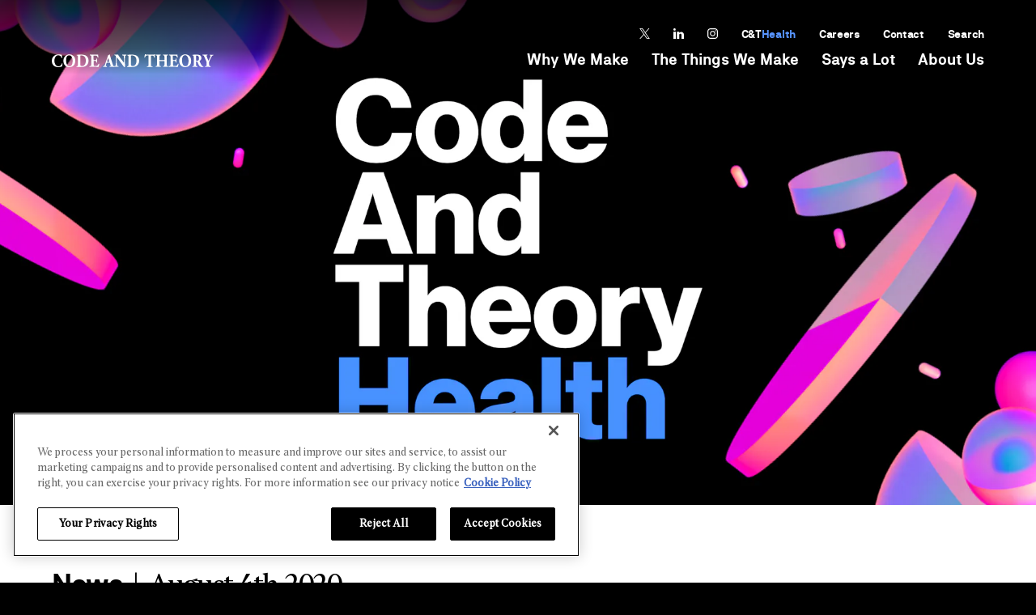

--- FILE ---
content_type: text/html; charset=utf-8
request_url: https://www.codeandtheory.com/says-a-lot/news/stagwell-combines-c-t-scout-to-form-new-business-unit-code-and-theory-health
body_size: 51603
content:

    <!doctype html>
    <html lang="en-US">
        <head>
            <meta http-equiv="X-UA-Compatible" content="IE=edge" />
            <meta charSet='utf-8' />
            <meta name="viewport" content="width=device-width, initial-scale=1">
            <meta name="format-detection" content="telephone=no">
            <title data-rh="true">Stagwell Combines C&amp;T, Scout To Form New Business Unit: Code and Theory Health - Code and Theory</title>
            <meta data-rh="true" name="description" content="Stagwell Combines C&amp;T, Scout To Form New Business Unit: Code and Theory Health"/><meta data-rh="true" name="keywords" content=""/><meta data-rh="true" property="og:title" content="Stagwell Combines C&amp;T, Scout To Form New Business Unit: Code and Theory Health - Code and Theory"/><meta data-rh="true" property="og:description" content="Stagwell Combines C&amp;T, Scout To Form New Business Unit: Code and Theory Health"/><meta data-rh="true" property="og:type" content="website"/><meta data-rh="true" property="og:url" content="https://www.codeandtheory.com/says-a-lot/news/stagwell-combines-c-t-scout-to-form-new-business-unit-code-and-theory-health"/><meta data-rh="true" property="og:image" content="https://candt-com-production-cms.imgix.net/images/pressreleasheader.jpg?w=1200&amp;auto=compress,format"/><meta data-rh="true" property="og:image:alt" content="Stagwell%20Combines%20C&amp;T,%20Scout%20To%20Form%20New%20Business%20Unit:%20Code%20and%20Theory%20Health"/><meta data-rh="true" property="twitter:card" content="summary_large_image"/><meta data-rh="true" property="twitter:site" content="@codeandtheory"/><meta data-rh="true" property="twitter:title" content="Stagwell Combines C&amp;T, Scout To Form New Business Unit: Code and Theory Health - Code and Theory"/><meta data-rh="true" property="twitter:description" content="Stagwell Combines C&amp;T, Scout To Form New Business Unit: Code and Theory Health"/><meta data-rh="true" property="twitter:image" content="https://candt-com-production-cms.imgix.net/images/pressreleasheader.jpg?w=1200&amp;auto=compress,format"/><meta data-rh="true" property="twitter:image:alt" content="Stagwell%20Combines%20C&amp;T,%20Scout%20To%20Form%20New%20Business%20Unit:%20Code%20and%20Theory%20Health"/>

            <!-- Mobile Specific Metas -->
            <meta name="application-name" content="Code and Theory"/>
            <meta name="msapplication-square70x70logo" content="https://www.codeandtheory.com/images/ico/small.jpg"/>
            <meta name="msapplication-square150x150logo" content="https://www.codeandtheory.com/images/ico/medium.jpg"/>
            <meta name="msapplication-wide310x150logo" content="https://www.codeandtheory.com/images/ico/wide.jpg"/>
            <meta name="msapplication-square310x310logo" content="https://www.codeandtheory.com/images/ico/large.jpg"/>
            <meta name="msapplication-TileColor" content="#000000"/>

            <!-- Favicons -->
            <link rel="apple-touch-icon-precomposed" sizes="144x144" href="https://www.codeandtheory.com/images/ico/apple-touch-icon-144-precomposed.png">
            <link rel="apple-touch-icon-precomposed" sizes="114x114" href="https://www.codeandtheory.com/images/ico/apple-touch-icon-114-precomposed.png">
            <link rel="apple-touch-icon-precomposed" sizes="72x72" href="https://www.codeandtheory.com/images/ico/apple-touch-icon-72-precomposed.png">
            <link rel="apple-touch-icon-precomposed" href="https://www.codeandtheory.com/images/ico/apple-touch-icon-57-precomposed.png">
            <link rel="shortcut icon" href="https://www.codeandtheory.com/images/ico/favicon.png">

            <!-- Preconnect URLs for faster page load -->
            <link rel="preconnect" href="https://www.google-analytics.com" crossorigin />
<link rel="preconnect" href="https://www.googletagmanager.com" crossorigin />
<link rel="preconnect" href="https://secure.perk0mean.com" crossorigin />
<link rel="preconnect" href="http://js.hs-analytics.net" crossorigin />
<link rel="preconnect" href="http://js.hs-scripts.com" crossorigin />

            <link data-chunk="candt" rel="stylesheet" href="/static/css/candt.919f1bad.css">
<link data-chunk="CandtArticle" rel="stylesheet" href="/static/css/CandtAboutUs~CandtCareers~CandtHome~CandtInfo~CandtLocation~CandtSaysALot~CandtServices.0e0bd6b5.chunk.css">
<link data-chunk="CandtArticle" rel="stylesheet" href="/static/css/CandtInfo.c5af4043.chunk.css">
<link data-chunk="CandtSaysALot" rel="stylesheet" href="/static/css/CandtHome~CandtSaysALot~CandtServices.1ccc681a.chunk.css">
<link data-chunk="CandtSaysALot" rel="stylesheet" href="/static/css/CandtSaysALot.b98ecab6.chunk.css">
<link data-chunk="CandtAboutUs" rel="stylesheet" href="/static/css/CandtAboutUs.52b4880a.chunk.css">
<link data-chunk="CandtCareers" rel="stylesheet" href="/static/css/CandtCareers.83559be0.chunk.css">

            

            <script type="application/ld+json">
                [
                {
                    "@context": "https://schema.org",
                    "@type": "Organization",
                    "@id": "https://www.codeandtheory.com/#organization",
                    "name": "Code and Theory",
                    "alternateName": ["C&T", "Code + Theory", "CodeandTheory"],
                    "url": "https://www.codeandtheory.com/",
                    "description": "Code and Theory is a digital-first agency blending strategy, design, and technology to build modern brands and platforms.",
                    "slogan": "Creating next-generation digital experiences.",
                    "logo": "https://codeandtheory.mykajabi.com/codeandtheory_logo_white.jpg",
                    "foundingDate": "2001",
                    "foundingLocation": {
                        "@type": "Place",
                        "name": "New York, NY",
                        "address": {
                            "@type": "PostalAddress",
                            "addressLocality": "New York",
                            "addressRegion": "NY",
                            "addressCountry": "US"
                        }
                    },
                    "founder": [
                        { "@type": "Person", "name": "Dan Gardner" },
                        { "@type": "Person", "name": "Brandon Ralph" }
                    ],
                    "employee": [
                        {
                            "@type": "Person",
                            "name": "Michael Treff",
                            "jobTitle": "Chief Executive Officer",
                            "sameAs": "https://www.linkedin.com/in/michaeltreff/"
                        },
                        {
                            "@type": "Person",
                            "name": "Dan Gardner",
                            "jobTitle": "Executive Chairman"
                        },
                        {
                            "@type": "Person",
                            "name": "David DiCamillo",
                            "jobTitle": "Global Chief Technology Officer",
                            "sameAs": "https://www.linkedin.com/in/daviddicamillo/"
                        },
                        {
                            "@type": "Person",
                            "name": "Brent Buntin",
                            "jobTitle": "Chief Growth Officer",
                            "sameAs": "https://www.linkedin.com/in/brentbuntin/"
                        },
                        {
                            "@type": "Person",
                            "name": "Craig Elimeliah",
                            "jobTitle": "Chief Creative Officer",
                            "sameAs": "https://www.linkedin.com/in/craigelimeliah/"
                        }
                    ],
                    "parentOrganization": {
                        "@type": "Organization",
                        "name": "Stagwell Inc.",
                        "url": "https://www.stagwellglobal.com/"
                    },
                    "subOrganization": [
                        { "@type": "Organization", "name": "Mediacurrent", "url": "https://www.mediacurrent.com/" },
                        { "@type": "Organization", "name": "Rhythm", "url": "https://www.rhythmagency.com/" },
                        { "@type": "Organization", "name": "Kettle", "url": "https://www.kettle.co/" },
                        { "@type": "Organization", "name": "Truelogic Software", "url": "https://www.truelogic.io/" },
                        { "@type": "Organization", "name": "Left Field Labs", "url": "https://www.leftfieldlabs.com/" },
                        { "@type": "Organization", "name": "Instrument", "url": "https://www.instrument.com/" }
                    ],
                    "numberOfEmployees": {
                        "@type": "QuantitativeValue",
                        "minValue": 800,
                        "maxValue": 1000,
                        "unitText": "employees"
                    },
                    "identifier": [
                        { "@type": "PropertyValue", "propertyID": "UEI", "value": "LD9NE21AGYS3" },
                        { "@type": "PropertyValue", "propertyID": "DUNS", "value": "624447400" },
                        { "@type": "PropertyValue", "propertyID": "CAGE", "value": "7M8N2" },
                        { "@type": "PropertyValue", "propertyID": "GSA Schedule", "value": "47QTCA25D002Z" }
                    ],
                    "naics": ["541511", "541512", "541613", "541430"],
                    "isicV4": ["J62", "M73"],
                    "contactPoint": [
                        {
                            "@type": "ContactPoint",
                            "contactType": "Work With Us",
                            "email": "newbiz@codeandtheory.com",
                            "areaServed": "Worldwide",
                            "availableLanguage": ["English"]
                        },
                        {
                            "@type": "ContactPoint",
                            "contactType": "Press",
                            "email": "press@codeandtheory.com",
                            "areaServed": "Worldwide",
                            "availableLanguage": ["English"]
                        },
                        {
                            "@type": "ContactPoint",
                            "contactType": "General Inquiries",
                            "telephone": "+1-212-358-0717",
                            "areaServed": "Worldwide",
                            "availableLanguage": ["English"]
                        }
                    ],
                    "location": {
                        "@type": "Place",
                        "name": "Headquarters",
                        "address": {
                            "@type": "PostalAddress",
                            "streetAddress": "1 World Trade Center, 285 Fulton Street, 69th Floor",
                            "addressLocality": "New York",
                            "addressRegion": "NY",
                            "postalCode": "10007",
                            "addressCountry": "US"
                        }
                    },
                    "address": [
                        {
                            "@type": "PostalAddress",
                            "streetAddress": "1 World Trade Center, 285 Fulton Street, 69th Floor",
                            "addressLocality": "New York",
                            "addressRegion": "NY",
                            "postalCode": "10007",
                            "addressCountry": "US"
                        },
                        {
                            "@type": "PostalAddress",
                            "streetAddress": "Unit 10-C JMT Corporate Condominium, ADB Ave.",
                            "addressLocality": "Pasig City",
                            "addressRegion": "Metro Manila",
                            "postalCode": "1605",
                            "addressCountry": "PH"
                        },
                        {
                            "@type": "PostalAddress",
                            "streetAddress": "No 2, Prestige Emerald, State Bank of India Road, Lavelle Road",
                            "addressLocality": "Bangalore",
                            "addressRegion": "Karnataka",
                            "postalCode": "560001",
                            "addressCountry": "IN"
                        }
                    ],
                    "knowsAbout": [
                        "Digital strategy",
                        "Product management",
                        "User experience design",
                        "Engineering",
                        "AI-driven personalization",
                        "CMS replatforming",
                        "Marketing websites",
                        "Design systems",
                        "Brand storytelling",
                        "Data and analytics"
                    ],
                    "award": [
                        "Ad Age A-List Agency of the Year 2023",
                        "Webby Awards Best Website Design 2022",
                        "Fast Company’s Most Innovative Companies 2024"
                    ],
                    "hasOfferCatalog": {
                        "@type": "OfferCatalog",
                        "name": "Code and Theory Services",
                        "itemListElement": [
                            {
                                "@type": "Offer",
                                "itemOffered": {
                                    "@type": "Service",
                                    "name": "Strategy",
                                    "description": "Digital strategy, brand transformation, and innovation consulting."
                                }
                            },
                            {
                                "@type": "Offer",
                                "itemOffered": {
                                    "@type": "Service",
                                    "name": "Product Management",
                                    "description": "End-to-end digital product strategy, planning, and delivery."
                                }
                            },
                            {
                                "@type": "Offer",
                                "itemOffered": {
                                    "@type": "Service",
                                    "name": "Design",
                                    "description": "User experience, visual design, and interaction systems."
                                }
                            },
                            {
                                "@type": "Offer",
                                "itemOffered": {
                                    "@type": "Service",
                                    "name": "Engineering",
                                    "description": "Full-stack engineering across web, mobile, and emerging platforms."
                                }
                            },
                            {
                                "@type": "Offer",
                                "itemOffered": {
                                    "@type": "Service",
                                    "name": "Content and Storytelling",
                                    "description": "Editorial, video, and digital content production."
                                }
                            }
                        ]
                    },
                    "sameAs": [
                        "https://www.linkedin.com/company/codeandtheory",
                        "https://www.instagram.com/codeandtheory/",
                        "https://x.com/codeandtheory",
                        "https://www.facebook.com/codeandtheoryph/",
                        "https://vimeo.com/codeandtheory"
                    ]
                }
            ]
            </script>

            <script>
                // Tracks performance metrics
                // https://web.dev/user-centric-performance-metrics/
                (() => {
                    window.dataLayer = window.dataLayer || [];

                    // Create the Performance Observer instance.
                    const observer = new PerformanceObserver((list, _observer) => {
                        const [...[fcp]] = list.getEntriesByName('first-contentful-paint');

                        if ( fcp ) {
                            dataLayer.push({
                             'timingType': 'fcp',
                             'timingValue': fcp.startTime,
                             'event': 'timing'});
                        }
                    });

                    // Start observing paint entry types.
                    observer.observe({
                        type: 'paint',
                        buffered: true,
                    });
                })()
            </script>

            
        </head>
            <body class="using-mouse" style="background-color: #000">
                <main id="main-content" tabindex="0"><div aria-label="Accessibility buttons" tabindex="-1" id="accessibility-buttons"><button type="button" aria-label="Skip to the main content" title="Skip To The Main Content" class="src-sites-candt-contexts-a11y_button"><span>Skip to the main content</span></button><button type="button" aria-label="Turn off autoplay on videos" title="Turn off autoplay on videos" class="src-sites-candt-contexts-a11y_button"><span>Turn <!-- -->off<!-- --> autoplay on videos</span></button></div><nav class="src-sites-candt-components-MainNavigation-header src-sites-candt-components-MainNavigation-header--white src-sites-candt-components-MainNavigation-header--isGradient" aria-label="Main Navigation"><a class="src-sites-candt-components-MainNavigation-logo__home" title="Code &amp; Theory" href="/"><svg version="1.1" id="Layer_1" xmlns="http://www.w3.org/2000/svg" x="0px" y="0px" viewBox="0 0 199.9 15.7"><desc>Code and Theory Logo</desc><g id="Page-1_1_"><g id="NAVIGATION_DESKTOP_1248" transform="translate(-64.000000, -1187.000000)"><g id="NAVIGATION_WHITE_1248-Copy" transform="translate(0.000000, 1117.000000)"><g id="Navigation" transform="translate(64.000000, 32.000000)"><g id="LOGO_BK" transform="translate(0.000000, 37.000000)"><g id="logo-text" fill="white"><g id="Group-3" transform="translate(0.000000, 0.699000)"><g id="Clip-2"></g><defs><filter id="Adobe_OpacityMaskFilter" filterUnits="userSpaceOnUse" x="0" y="0.5" width="13.2" height="15.5"><feColorMatrix type="matrix" values="1 0 0 0 0  0 1 0 0 0  0 0 1 0 0  0 0 0 1 0"></feColorMatrix></filter></defs><mask maskUnits="userSpaceOnUse" x="0" y="0.5" width="13.2" height="15.5" id="mask-2"><g><polygon id="path-1" points="0,0.5 13.2,0.5 13.2,16 0,16"></polygon></g></mask><path id="Fill-1" d="M12.5,1.1c0,0.4,0.1,2.2,0.2,3.5c-0.1,0.3-0.6,0.4-0.8,0.2c-0.6-2.1-1.9-3.2-3.9-3.2 c-2.3,0-4.8,2.1-4.8,6.6S5.7,15,8.2,15c2.5,0,3.7-1.9,4.2-3.5c0.2-0.2,0.7-0.1,0.8,0.2c-0.1,1.7-0.5,3-0.8,3.5 C11.3,15.5,9.8,16,8.2,16c-2,0-4.1-0.5-5.6-1.7C1.1,13.1,0,11.2,0,8.4c0-2.7,1.1-4.7,2.5-5.9c1.5-1.3,3.6-2,5.7-2 C10.4,0.5,11.9,1,12.5,1.1"></path></g><g id="Group-6" transform="translate(13.888889, 0.699000)"><g id="Clip-5"></g><defs><filter id="Adobe_OpacityMaskFilter_1_" filterUnits="userSpaceOnUse" x="0.4" y="0.5" width="14.7" height="15.5"><feColorMatrix type="matrix" values="1 0 0 0 0  0 1 0 0 0  0 0 1 0 0  0 0 0 1 0"></feColorMatrix></filter></defs><mask maskUnits="userSpaceOnUse" x="0.4" y="0.5" width="14.7" height="15.5" id="mask-4"><g><polygon id="path-3" points="0.4,0.5 15.1,0.5 15.1,16 0.4,16"></polygon></g></mask><path id="Fill-4" d="M15.1,8.2c0,4.9-3,7.8-7.5,7.8c-4.2,0-7.2-3-7.2-7.6c0-4.4,3.1-7.9,7.4-7.9 C12.1,0.5,15.1,3.6,15.1,8.2 M7.6,1.5c-2.6,0-3.9,2.6-3.9,6.3C3.7,10.6,4.6,15,8,15c2.7,0,3.8-2.9,3.8-6.5 C11.8,4.6,10.2,1.5,7.6,1.5"></path></g><path id="Fill-7" d="M32.2,5.2c0-2.1,0-2.6-1-2.7l-0.4,0c-0.2-0.1-0.2-0.8,0-0.8c1.7-0.1,3.4-0.2,5.6-0.2 c1.7,0,3.4,0.2,4.8,0.7c2.7,1.1,4.2,3.7,4.2,6.5c0,3-1.3,5.4-3.7,6.7c-1.4,0.8-3.1,1.1-5.2,1.1c-1,0-2-0.1-2.8-0.1 c-1,0-2.1,0-3.2,0.1c-0.2-0.1-0.2-0.7,0-0.8l0.6-0.1c0.9-0.2,1.1-0.3,1.1-2.4V5.2z M35.1,12.3c0,1.2,0,2,0.4,2.5 c0.4,0.4,1,0.6,1.7,0.6c3.6,0,4.8-3.4,4.8-6.5c0-4-2-6.4-5.7-6.4c-0.6,0-1,0.1-1.1,0.3c-0.1,0.2-0.1,0.6-0.1,1.3V12.3z"></path><path id="Fill-9" d="M51.6,7.4c0,0.6,0,0.7,0.6,0.7h1.4c1.1,0,1.3-0.2,1.5-1.2l0.1-0.6c0.1-0.2,0.7-0.2,0.8,0 c0,0.7-0.1,1.5-0.1,2.4c0,0.9,0,1.7,0.1,2.4c-0.1,0.2-0.6,0.2-0.8,0l-0.1-0.6c-0.2-1.1-0.5-1.3-1.5-1.3h-1.4 c-0.6,0-0.6,0-0.6,0.7v2.7c0,1,0.1,1.7,0.3,2.1c0.3,0.4,0.7,0.6,2.2,0.6c1.8,0,2.5-0.1,3.7-2.6c0.2-0.2,0.7-0.2,0.8,0.1 c-0.1,1.2-0.6,3-0.9,3.6c-1.1,0-3.1-0.1-4.8-0.1h-2.7c-1,0-2,0-3.6,0.1c-0.2-0.1-0.2-0.7,0-0.8l1-0.2c0.9-0.1,1.1-0.3,1.1-2.4 V4.8c0-2-0.1-2.2-1.1-2.4L47,2.3c-0.2-0.1-0.2-0.6,0-0.8c1,0,2,0.1,3,0.1h4.4c1.3,0,2.5,0,2.8-0.1c0,0.4,0.2,2,0.3,3.5 c-0.1,0.2-0.6,0.3-0.8,0.1c-0.2-0.8-0.5-1.5-0.8-1.8c-0.4-0.4-1-0.7-2-0.7h-1.7c-0.7,0-0.7,0-0.7,0.9V7.4"></path><path id="Fill-11" d="M68.3,11.3c-0.5,0-0.6,0-0.7,0.4l-0.8,2.6c-0.1,0.4-0.1,0.6-0.1,0.8c0,0.1,0.2,0.3,0.7,0.4l0.6,0.1 c0.1,0.2,0.2,0.7,0,0.8c-0.7,0-1.6,0-2.4-0.1c-0.7,0-1.2,0.1-2.1,0.1c-0.2-0.1-0.2-0.6-0.1-0.8l0.6-0.1 c0.5-0.1,0.9-0.2,1.3-1.1c0.4-0.9,0.7-2,1.3-3.6l1.9-5.5c0.5-1.4,0.9-2.2,0.8-2.8c1-0.2,1.8-1.3,1.8-1.3 c0.3,0,0.4,0.1,0.5,0.4c0.2,0.6,0.4,1.5,0.9,3.1l2.8,8.8c0.4,1.3,0.6,1.8,1.4,2l0.8,0.1c0.1,0.1,0.2,0.6,0,0.8 c-1,0-2.1-0.1-3.2-0.1c-1,0-1.8,0-2.8,0.1c-0.2-0.1-0.3-0.6,0-0.8l0.7-0.1c0.5-0.1,0.6-0.2,0.6-0.4c0-0.2-0.1-0.7-0.4-1.5 l-0.6-1.9c-0.1-0.4-0.3-0.4-1-0.4H68.3z M70.5,10.1c0.5,0,0.6-0.1,0.4-0.6l-0.5-1.8c-0.3-1-0.6-1.9-0.7-2.4 c-0.2,0.5-0.5,1.4-0.9,2.5l-0.5,1.7c-0.2,0.6-0.1,0.7,0.4,0.7H70.5z"></path><path id="Fill-13" d="M90.4,12.5c0,1.5,0,2.9,0,3.6c-0.1,0.3-0.7,0.5-1.2,0.5c0,0-0.7-1.1-1.7-2.4l-4.8-6.4 c-1.2-1.6-1.9-2.5-2.3-2.9c-0.1,0.2-0.1,0.6-0.1,1.4v4.3c0,1.8,0.1,3.5,0.3,4.1c0.2,0.5,0.7,0.6,1.2,0.7l0.6,0.1 c0.2,0.2,0.1,0.6,0,0.8c-1.1,0-2-0.1-2.8-0.1c-0.8,0-1.5,0-2.3,0.1c-0.1-0.1-0.2-0.6,0-0.8l0.4-0.1c0.6-0.1,1-0.3,1.1-0.7 c0.2-0.6,0.3-2.3,0.3-4.1V5c0-1.2,0-1.6-0.1-1.9c-0.1-0.4-0.5-0.6-1.2-0.8l-0.6-0.1c-0.1-0.2-0.1-0.7,0.1-0.8 c1,0,2,0.1,2.9,0.1c0.7,0,1.3,0,1.7-0.1c0.2,1,1.6,2.7,3.4,5.1l1.7,2.2c0.9,1.2,1.5,1.9,2,2.5c0.1-0.2,0.1-0.6,0.1-1V7.2 c0-1.8-0.1-3.5-0.3-4.1c-0.2-0.5-0.6-0.6-1.2-0.7l-0.6-0.1c-0.2-0.2-0.1-0.6,0-0.8c1.1,0,1.9,0.1,2.8,0.1c0.8,0,1.5,0,2.3-0.1 c0.1,0.1,0.2,0.6,0,0.8l-0.4,0.1c-0.5,0.1-0.9,0.3-1.1,0.7c-0.2,0.6-0.3,2.3-0.3,4.1V12.5"></path><path id="Fill-15" d="M94.7,5.2c0-2.1,0-2.6-1-2.7l-0.4,0c-0.2-0.1-0.2-0.8,0-0.8c1.7-0.1,3.4-0.2,5.6-0.2 c1.7,0,3.4,0.2,4.8,0.7c2.7,1.1,4.2,3.7,4.2,6.5c0,3-1.3,5.4-3.7,6.7c-1.4,0.8-3.1,1.1-5.2,1.1c-1,0-2-0.1-2.8-0.1 c-1,0-2.1,0-3.2,0.1c-0.2-0.1-0.2-0.7,0-0.8l0.6-0.1c0.9-0.2,1.1-0.3,1.1-2.4V5.2z M97.7,12.3c0,1.2,0,2,0.4,2.5 c0.4,0.4,1,0.6,1.7,0.6c3.6,0,4.8-3.4,4.8-6.5c0-4-2-6.4-5.7-6.4c-0.6,0-1,0.1-1.1,0.3c-0.1,0.2-0.1,0.6-0.1,1.3V12.3z"></path><path id="Fill-17" d="M119.5,3.2c0-0.5,0-0.7-0.5-0.7h-1.3c-1.5,0-1.9,0.9-2.6,2.5c-0.2,0.1-0.6,0.1-0.8-0.2 c0.4-1.5,0.5-2.9,0.7-3.8c0.1-0.1,0.2-0.1,0.3-0.1c0.1,0,0.2,0,0.3,0.1c0.1,0.4,0.2,0.5,1.7,0.5h7.7c1.4,0,1.7,0,1.9-0.5 c0.1,0,0.1-0.1,0.3-0.1c0.1,0,0.3,0.1,0.3,0.2c-0.2,0.8-0.4,2.6-0.3,3.9c-0.1,0.2-0.7,0.2-0.8,0.1c-0.4-1.4-0.6-2.5-2.2-2.5 H123c-0.5,0-0.6,0.1-0.6,0.7v9.9c0,2.1,0.1,2.2,1.1,2.4l0.8,0.1c0.1,0.1,0.1,0.6,0,0.8c-1.3,0-2.4-0.1-3.3-0.1 c-1,0-2.1,0-3.5,0.1c-0.2-0.1-0.2-0.6,0-0.8l0.9-0.1c0.9-0.2,1.1-0.3,1.1-2.4V3.2"></path><path id="Fill-19" d="M133.8,9.2c-0.8,0-0.9,0-0.9,0.6v3.2c0,2.1,0.1,2.2,1.1,2.4l0.7,0.1c0.2,0.1,0.2,0.6,0,0.8 c-1.2,0-2.2-0.1-3.2-0.1c-1,0-2,0-3.1,0.1c-0.2-0.1-0.2-0.6,0-0.8l0.5-0.1c0.9-0.2,1.1-0.4,1.1-2.4V4.8c0-2.1-0.1-2.2-1.1-2.4 l-0.5-0.1c-0.2-0.1-0.2-0.6,0-0.8c1,0,2.1,0.1,3.1,0.1c0.9,0,2,0,2.9-0.1c0.2,0.1,0.2,0.7,0,0.8l-0.4,0.1 c-0.9,0.2-1,0.4-1,2.4v2.6c0,0.6,0,0.7,0.9,0.7h4.3c0.9,0,0.9,0,0.9-0.7V4.8c0-2.1-0.1-2.2-1.1-2.4l-0.6-0.1 c-0.2-0.1-0.2-0.6,0-0.8c1.1,0,2.2,0.1,3.2,0.1c1,0,2,0,2.9-0.1c0.2,0.1,0.2,0.7,0,0.8L143,2.3c-1,0.2-1.1,0.4-1.1,2.4v8.3 c0,2.1,0.1,2.2,1.1,2.4l0.5,0.1c0.2,0.1,0.2,0.6,0,0.8c-1,0-2.1-0.1-3-0.1c-1,0-2.1,0-3,0.1c-0.2-0.1-0.2-0.6,0-0.8l0.5-0.1 c1-0.2,1.1-0.4,1.1-2.4V9.9c0-0.6,0-0.6-0.9-0.6H133.8"></path><path id="Fill-21" d="M149.6,7.4c0,0.6,0,0.7,0.6,0.7h1.4c1.1,0,1.3-0.2,1.5-1.2l0.1-0.6c0.1-0.2,0.7-0.2,0.8,0 c0,0.7-0.1,1.5-0.1,2.4c0,0.9,0,1.7,0.1,2.4c-0.1,0.2-0.6,0.2-0.8,0l-0.1-0.6c-0.2-1.1-0.5-1.3-1.5-1.3h-1.4 c-0.6,0-0.6,0-0.6,0.7v2.7c0,1,0.1,1.7,0.3,2.1c0.3,0.4,0.7,0.6,2.2,0.6c1.8,0,2.5-0.1,3.6-2.6c0.2-0.2,0.7-0.2,0.8,0.1 c-0.1,1.2-0.6,3-0.9,3.6c-1.1,0-3.1-0.1-4.8-0.1h-2.7c-1,0-2,0-3.6,0.1c-0.2-0.1-0.2-0.7,0-0.8l1-0.2c0.9-0.1,1.1-0.3,1.1-2.4 V4.8c0-2-0.1-2.2-1.1-2.4l-0.5-0.1c-0.2-0.1-0.2-0.6,0-0.8c1,0,2,0.1,3,0.1h4.4c1.3,0,2.5,0,2.8-0.1c0,0.4,0.2,2,0.3,3.5 c-0.1,0.2-0.6,0.3-0.8,0.1c-0.2-0.8-0.5-1.5-0.8-1.8c-0.4-0.4-1-0.7-2-0.7h-1.7c-0.7,0-0.7,0-0.7,0.9V7.4"></path><g id="Group-25" transform="translate(157.407407, 0.699000)"><g id="Clip-24"></g><defs><filter id="Adobe_OpacityMaskFilter_2_" filterUnits="userSpaceOnUse" x="0" y="0.5" width="14.7" height="15.5"><feColorMatrix type="matrix" values="1 0 0 0 0  0 1 0 0 0  0 0 1 0 0  0 0 0 1 0"></feColorMatrix></filter></defs><mask maskUnits="userSpaceOnUse" x="0" y="0.5" width="14.7" height="15.5" id="mask-6"><g><polygon id="path-5" points="0,0.5 14.7,0.5 14.7,16 0,16"></polygon></g></mask><path id="Fill-23" d="M14.7,8.2c0,4.9-3,7.8-7.5,7.8C3.1,16,0,13,0,8.4c0-4.4,3.1-7.9,7.4-7.9 C11.7,0.5,14.7,3.6,14.7,8.2 M7.3,1.5c-2.6,0-3.9,2.6-3.9,6.3c0,2.7,0.9,7.1,4.3,7.1c2.7,0,3.8-2.9,3.8-6.5 C11.4,4.6,9.8,1.5,7.3,1.5"></path></g><path id="Fill-26" d="M175.3,5.2c0-2.2,0-2.5-0.9-2.6l-0.6-0.1c-0.2-0.1-0.2-0.7,0-0.8c1.6-0.1,3.2-0.2,5.1-0.2 c1.8,0,3.3,0.3,4.1,0.8c1.2,0.8,1.8,1.9,1.8,3.3c0,2-1.2,2.8-2.2,3.4c-0.2,0.1-0.2,0.2-0.1,0.5c1.4,3,2.2,4.7,3.2,5.6 c0.5,0.5,1.1,0.6,1.4,0.6c0.2,0.1,0.2,0.4,0.1,0.6c-0.3,0.2-1,0.2-1.6,0.2c-1.9,0-3.1-0.7-4-2.4c-0.7-1.2-1.1-2.3-1.6-3.5 c-0.2-0.6-0.6-0.8-1.1-0.8c-0.7,0-0.8,0-0.8,0.5v2.8c0,2.1,0.1,2.2,1.1,2.4l0.6,0.1c0.1,0.1,0.1,0.6,0,0.8 c-1.1,0-2.1-0.1-3-0.1c-1,0-1.9,0-3,0.1c-0.2-0.1-0.2-0.7,0-0.8l0.6-0.1c0.9-0.2,1.1-0.3,1.1-2.4V5.2z M178.2,8 c0,0.8,0.1,0.9,1.3,0.9c0.7,0,1.2-0.2,1.6-0.6c0.4-0.4,0.7-1.1,0.7-2.4c0-2-1.1-3.3-2.7-3.3c-0.9,0-0.9,0.1-0.9,1.1V8z"></path><path id="Fill-28" d="M194.3,13.1c0,2.1,0.1,2.2,1.1,2.4l0.8,0.1c0.1,0.1,0.1,0.6,0,0.8c-1.3,0-2.4-0.1-3.4-0.1 c-1,0-2,0-3.3,0.1c-0.2-0.1-0.2-0.6,0-0.8l0.7-0.1c0.9-0.2,1.1-0.3,1.1-2.4V12c0-1.1,0-1.5-0.6-2.7l-2.5-5.5 c-0.4-0.9-0.6-1.3-1.3-1.4l-0.7-0.1c-0.2-0.2-0.2-0.7,0.1-0.8c0.9,0,1.7,0.1,2.9,0.1c1.3,0,2.3,0,3-0.1c0.2,0.1,0.2,0.6,0,0.8 l-0.7,0.2c-0.4,0.1-0.5,0.2-0.5,0.2c0,0.2,0.1,0.5,0.5,1.6l1,2.4c0.3,0.7,0.7,1.6,1,2.2c0.6-1.1,1.2-2.4,1.7-3.5 c0.8-1.6,1.1-2.3,1.1-2.6c0-0.1-0.2-0.2-0.7-0.3l-0.5-0.1c-0.2-0.1-0.2-0.7,0-0.8c0.8,0,1.6,0.1,2.3,0.1c0.8,0,1.4,0,2-0.1 c0.2,0.1,0.2,0.6,0.1,0.8l-0.5,0.1c-0.4,0.1-0.8,0.2-1,0.5c-0.3,0.4-0.8,1.2-1.8,3.2l-1.3,2.6c-0.5,1.1-0.7,1.6-0.7,2.9V13.1"></path></g></g></g></g></g></g></svg></a><section class="src-sites-candt-components-MainNavigation-navigation src-sites-candt-components-MainNavigation-navigation--white"><section class="src-sites-candt-components-MainNavigation-navigation__secondary"><ul class="src-sites-candt-components-MainNavigation-navigation__secondary__list" aria-label="Social media links"><li><a href="https://twitter.com/codeandtheory" class="src-sites-candt-components-MainNavigation-navigation__secondary__link--social__home" title="Follow us on Twitter" target="_blank" rel="noopener noreferrer"><span class=" src-sites-candt-components-Icon-icon  src-sites-candt-components-Icon-icon--white"><svg aria-hidden="true" role="img" xmlns="http://www.w3.org/2000/svg" viewBox="0 0 1200 1227" fill="black" xmlns:xlink="http://www.w3.org/1999/xlink"><path d="M714.163 519.284L1160.89 0H1055.03L667.137 450.887L357.328 0H0L468.492 681.821L0 1226.37H105.866L515.491 750.218L842.672 1226.37H1200L714.137 519.284H714.163ZM569.165 687.828L521.697 619.934L144.011 79.6944H306.615L611.412 515.685L658.88 583.579L1055.08 1150.3H892.476L569.165 687.854V687.828Z"></path></svg></span></a></li><li><a href="https://www.linkedin.com/company/code-and-theory" class="src-sites-candt-components-MainNavigation-navigation__secondary__link--social__home" title="Follow us on Linkedin" target="_blank" rel="noopener noreferrer"><span class=" src-sites-candt-components-Icon-icon  src-sites-candt-components-Icon-icon--white"><svg aria-hidden="true" role="img" xmlns="http://www.w3.org/2000/svg" viewBox="0 0 18 18" fill="black" xmlns:xlink="http://www.w3.org/1999/xlink"><path d="M18,18h-4v-6.8c0-1.1-1.2-1.9-2.2-1.9S10,10.2,10,11.2V18H6V6h4v2c0.7-1.1,2.4-1.8,3.5-1.8c2.5,0,4.5,2,4.5,4.5V18 M4,18H0 V6h4V18 M2,0c1.1,0,2,0.9,2,2S3.1,4,2,4S0,3.1,0,2S0.9,0,2,0z"></path></svg></span></a></li><li><a href="https://www.instagram.com/codeandtheory/" class="src-sites-candt-components-MainNavigation-navigation__secondary__link--social__home" title="Follow us on Instagram" target="_blank" rel="noopener noreferrer"><span class=" src-sites-candt-components-Icon-icon  src-sites-candt-components-Icon-icon--white"><svg aria-hidden="true" role="img" xmlns="http://www.w3.org/2000/svg" viewBox="-576 768 22 22" fill="black" xmlns:xlink="http://www.w3.org/1999/xlink"><path d="M-559.1,771.8c-0.7,0-1.3,0.6-1.3,1.3c0,0.7,0.6,1.3,1.3,1.3c0.7,0,1.3-0.6,1.3-1.3 C-557.8,772.4-558.4,771.8-559.1,771.8L-559.1,771.8z M-565,782.7c-2,0-3.7-1.6-3.7-3.7c0-2,1.6-3.7,3.7-3.7c2,0,3.7,1.6,3.7,3.7 C-561.3,781-563,782.7-565,782.7L-565,782.7z M-565,773.3c-3.1,0-5.6,2.5-5.6,5.6c0,3.1,2.5,5.6,5.6,5.6s5.6-2.5,5.6-5.6 C-559.4,775.9-561.9,773.3-565,773.3L-565,773.3z M-556,783.4c0,1.1-0.2,1.7-0.4,2c-0.2,0.5-0.4,0.9-0.8,1.3 c-0.4,0.4-0.8,0.6-1.3,0.8c-0.4,0.2-1,0.3-2,0.4c-1.2,0.1-1.5,0.1-4.4,0.1s-3.3,0-4.4-0.1c-1.1,0-1.7-0.2-2-0.4 c-0.5-0.2-0.9-0.4-1.3-0.8c-0.4-0.4-0.6-0.8-0.8-1.3c-0.2-0.4-0.3-1-0.4-2c-0.1-1.2-0.1-1.5-0.1-4.4s0-3.3,0.1-4.4 c0-1.1,0.2-1.7,0.4-2c0.2-0.5,0.4-0.9,0.8-1.3c0.4-0.4,0.8-0.6,1.3-0.8c0.4-0.2,1-0.3,2-0.4c1.2-0.1,1.5-0.1,4.4-0.1s3.3,0,4.4,0.1 c1.1,0,1.7,0.2,2,0.4c0.5,0.2,0.9,0.4,1.3,0.8c0.4,0.4,0.6,0.7,0.8,1.3c0.2,0.4,0.3,1,0.4,2c0.1,1.2,0.1,1.5,0.1,4.4 C-556,781.9-556,782.3-556,783.4L-556,783.4z M-554.6,771.8c-0.3-0.7-0.7-1.3-1.3-1.9c-0.6-0.6-1.2-1-1.9-1.3 c-0.7-0.3-1.5-0.5-2.7-0.5c-1.2-0.1-1.5-0.1-4.5-0.1s-3.4,0-4.5,0.1c-1.2,0.1-2,0.2-2.7,0.5c-0.7,0.3-1.3,0.7-1.9,1.3 c-0.6,0.6-1,1.2-1.3,1.9c-0.3,0.7-0.5,1.5-0.5,2.7c-0.1,1.2-0.1,1.5-0.1,4.5s0,3.4,0.1,4.5c0.1,1.2,0.2,2,0.5,2.7 c0.3,0.7,0.7,1.3,1.3,1.9c0.6,0.6,1.2,1,1.9,1.3c0.7,0.3,1.5,0.5,2.7,0.5c1.2,0.1,1.5,0.1,4.5,0.1s3.4,0,4.5-0.1 c1.2-0.1,2-0.2,2.7-0.5c0.7-0.3,1.3-0.7,1.9-1.3c0.6-0.6,1-1.2,1.3-1.9c0.3-0.7,0.5-1.5,0.5-2.7c0.1-1.2,0.1-1.5,0.1-4.5 s0-3.4-0.1-4.5C-554.1,773.3-554.3,772.5-554.6,771.8L-554.6,771.8z"></path></svg></span></a></li></ul><ul class="src-sites-candt-components-MainNavigation-navigation__secondary__list undefined" aria-label="Code &amp; Theory Sub Site links"><li><a href="https://health.codeandtheory.com/" target="_blank" rel="noopener noreferrer" class="src-sites-candt-components-MainNavigation-navigation__secondary__link
            false
            src-sites-candt-components-MainNavigation-navigation__secondary__link--subsite__home"><p>C&amp;T <span style="color: rgb(87,148,255)">Health</span></p></a></li></ul><ul class="src-sites-candt-components-MainNavigation-navigation__secondary__list" aria-label="Secondary links"><li><a class="src-sites-candt-components-MainNavigation-navigation__secondary__link false" href="/careers">Careers</a></li><li><button id="contact-ip" type="button" class="src-sites-candt-components-MainNavigation-navigation__secondary__link">Contact</button></li><li><button id="nav-search-btn" type="button" class="src-sites-candt-components-MainNavigation-navigation__secondary__link">Search</button></li></ul></section><ul class="src-sites-candt-components-MainNavigation-navigation__primary" aria-label="Primary links"><li><a class="src-sites-candt-components-MainNavigation-navigation__primary__link__home false" href="/why-we-make">Why We Make</a></li><li><a class="src-sites-candt-components-MainNavigation-navigation__primary__link__home false" href="/things-we-make">The Things We Make</a></li><li><a class="src-sites-candt-components-MainNavigation-navigation__primary__link__home false" href="/says-a-lot">Says a Lot</a></li><li><a class="src-sites-candt-components-MainNavigation-navigation__primary__link__home false" href="/about-us">About Us</a></li></ul></section><button type="button" class="src-sites-candt-components-MainNavigation-hamburger__home" aria-label="Hamburger Menu"><span class="src-sites-candt-components-HamburgerMenu-hamburger src-sites-candt-components-HamburgerMenu-hamburger--white"><span class="src-sites-candt-components-HamburgerMenu-hamburger__inner"></span></span></button></nav><article id="page-news" class="page page-news page-transporter page-transporter--active " style="z-index:1"><div class="src-sites-candt-components-SentinelIntersect-sentinel src-sites-candt-components-SentinelIntersect-sentinel--top "></div><section class="src-sites-candt-components-ArticleHeader-articleHeader src-sites-candt-components-ArticleHeader-articleHeader--image src-sites-candt-components-ArticleHeader-articleHeader__sticky articleHeader src-sites-candt-components-ArticleHeader-articleHeader"><div class="src-sites-candt-components-ArticleHeader-articleHeader__media src-sites-candt-components-ArticleHeader-articleHeader__media_notAr"><div class="src-sites-candt-components-ArticleHeader-articleHeader__media__wrapper"><img style="background-size:100%;transform:scale(1.1)" srcSet="https://candt-com-production-cms.imgix.net/images/pressreleasheader.jpg?w=2000&amp;sat=0&amp;invert=false&amp;bri=0&amp;auto=compress%2Cenhance%2Cformat&amp;dpr=1&amp;ixlib=react-9.10.0 1440w, https://candt-com-production-cms.imgix.net/images/pressreleasheader.jpg?w=1440&amp;sat=0&amp;invert=false&amp;bri=0&amp;auto=compress%2Cenhance%2Cformat&amp;dpr=1&amp;ixlib=react-9.10.0 1248w, https://candt-com-production-cms.imgix.net/images/pressreleasheader.jpg?w=1248&amp;sat=0&amp;invert=false&amp;bri=0&amp;auto=compress%2Cenhance%2Cformat&amp;dpr=1&amp;ixlib=react-9.10.0 960w, https://candt-com-production-cms.imgix.net/images/pressreleasheader.jpg?w=960&amp;sat=0&amp;invert=false&amp;bri=0&amp;auto=compress%2Cenhance%2Cformat&amp;dpr=1&amp;ixlib=react-9.10.0 768w" data-sizes="auto" class="lazyload lzy lazyload " data-src="https://candt-com-production-cms.imgix.net/images/pressreleasheader.jpg?auto=compress%2Cenhance%2Cformat&amp;sat=0&amp;invert=false&amp;bri=0&amp;dpr=3&amp;w=2000&amp;ixlib=react-9.10.0"/></div></div></section><div class="src-sites-candt-components-SentinelIntersect-sentinel src-sites-candt-components-SentinelIntersect-sentinel--bottom "></div><div class="src-sites-candt-components-SentinelIntersect-sentinel src-sites-candt-components-SentinelIntersect-sentinel--top "></div><section class="src-sites-candt-components-ArticleHeader-articleHeader__container "><div class="src-sites-candt-components-ArticleHeader-articleHeader__content"><span class="src-sites-candt-components-ArticleHeader-articleHeader__meta"><span class="src-sites-candt-components-ArticleHeader-articleHeader__label">News</span><span class="src-sites-candt-components-ArticleHeader-articleHeader__separator"> | </span><span>August 4th 2020</span></span><h1 class="src-sites-candt-components-ArticleHeader-articleHeader__title squiggly"><strong>MediaPost |</strong> C&amp;T and Scout Form Code and Theory Health</h1></div></section><div class="src-sites-candt-components-SentinelIntersect-sentinel src-sites-candt-components-SentinelIntersect-sentinel--bottom "></div><div class="src-sites-candt-components-SentinelIntersect-sentinel src-sites-candt-components-SentinelIntersect-sentinel--top "></div><article class="article src-sites-candt-components-ArticleBody-articleContainer--white"><section class="src-sites-candt-components-ArticleBody-articleGroup src-sites-candt-components-ArticleBody-articleGroup--tldr src-sites-candt-components-ArticleBody-articleGroup__light src-sites-candt-components-ArticleBody-articleGroup__last"><div class="src-sites-candt-components-ArticleBody-articleGroup__rail"></div><div class="src-sites-candt-components-ArticleBody-articleGroup__content"><div class="src-sites-candt-components-ArticleBody-openWyswyg src-sites-candt-components-OpenWyswyg-openWyswyg"><p><em><a href="https://www.mediapost.com/publications/article/354366/stagwell-combines-ct-scout-to-form-code-and-theo.html">Originally published on MediaPost</a></em></p><p>Last week’s announcement that Stagwell Group agencies Code and Theory (C&amp;T) and Scout Health united in the creation of Code and Theory Health signals a major move in the network to concentrate on health and wellness.</p>
<p>Instantly having “premier credentials in rare diseases is a powerful way for Code and Theory to establish its healthcare division,” explains a C&amp;T spokesperson.</p>
<p><a href="https://health.codeandtheory.com/">Code and Theory Health</a> will be dedicated to servicing brands and organizations within the healthcare industry, an increasingly profitable and growing segment.</p>
<p>The combination of Scout Health’s in-category healthcare expertise with C&amp;T’s digital perspective is designed to help clients reimagine how they engage and connect with patients, caregivers and healthcare practitioners, says Dan Gardner, CEO-founder, C&amp;T. He believes that this approach creates a powerful, differentiated offering in the marketplace.</p><p>Under the deal, Code and Theory Health will be overseen by an executive management team made up of Gardner and Michael Treff, president of C&amp;T, along with Jennifer Brekke, principal and CEO of Scout Health, and Raffi Siyahian, principal and president of Scout Health. Brekke and Siyahian will remain the leaders of Scout Health, which keeps its name as a distinct brand of Code and Theory Health. The new business unit will operate from multiple U.S. and global offices in the current Code and Theory/Scout Health network.</p>
<p><a href="https://www.scouthc.com/">Scout Health</a> was the ideal shop to help C&amp;T establish its division.</p>
<p>The two companies have previously collaborated on projects, and although C&amp;T has developed some health-related work in the past, Scout’s expertise and longevity in rare diseases and specialty pharmaceuticals positions is notable. For its part, the 100-person Scout was interested in better access to digital capabilities.</p>
<p>Also included in this deal is Scout Health’s Atlanta-based, consumer-focused division, known simply as SCOUT, which will further build out the service offerings under this mini-holding company. Code and Theory’s existing portfolio includes Mediacurrent, a leader in Drupal technology, and Rhythm, a specialist in integrated digital marketing solutions. More additions will be announced in the coming weeks.</p></div><div class="src-sites-candt-components-MediaEmbed-mediaEmbed toolkit src-sites-candt-components-ArticleBody-mediaEmbed"><img alt="Jenniferbrekke dangardner 560" srcSet="https://candt-com-production-cms.imgix.net/images/jenniferbrekke-dangardner-560.jpg?w=2000&amp;sat=0&amp;invert=false&amp;bri=0&amp;auto=compress%2Cenhance%2Cformat&amp;dpr=1&amp;ixlib=react-9.10.0 1440w, https://candt-com-production-cms.imgix.net/images/jenniferbrekke-dangardner-560.jpg?w=1440&amp;sat=0&amp;invert=false&amp;bri=0&amp;auto=compress%2Cenhance%2Cformat&amp;dpr=1&amp;ixlib=react-9.10.0 1248w, https://candt-com-production-cms.imgix.net/images/jenniferbrekke-dangardner-560.jpg?w=1248&amp;sat=0&amp;invert=false&amp;bri=0&amp;auto=compress%2Cenhance%2Cformat&amp;dpr=1&amp;ixlib=react-9.10.0 960w, https://candt-com-production-cms.imgix.net/images/jenniferbrekke-dangardner-560.jpg?w=960&amp;sat=0&amp;invert=false&amp;bri=0&amp;auto=compress%2Cenhance%2Cformat&amp;dpr=1&amp;ixlib=react-9.10.0 768w" data-sizes="auto" class=" lzy lazyload " data-src="https://candt-com-production-cms.imgix.net/images/jenniferbrekke-dangardner-560.jpg?auto=compress%2Cenhance%2Cformat&amp;sat=0&amp;invert=false&amp;bri=0&amp;dpr=1&amp;w=2000&amp;ixlib=react-9.10.0"/></div></div></section><aside class="src-sites-candt-components-PersistentShare-share"><button type="button" tabindex="0" class="src-sites-candt-components-PersistentShare-share__button" aria-pressed="false" aria-label="Open, Persistent Share"><span>Share</span><span>Close</span></button></aside><aside class="scroll-tracker src-sites-candt-components-ScrollTracker-scroll-tracker" style="background-color:#000000;visibility:visible"></aside></article><div class="src-sites-candt-components-SentinelIntersect-sentinel src-sites-candt-components-SentinelIntersect-sentinel--bottom "></div><div class="src-sites-candt-components-SentinelIntersect-sentinel src-sites-candt-components-SentinelIntersect-sentinel--top "></div><div class="src-sites-candt-components-SentinelIntersect-sentinel src-sites-candt-components-SentinelIntersect-sentinel--bottom "></div><div class="src-sites-candt-components-SentinelIntersect-sentinel src-sites-candt-components-SentinelIntersect-sentinel--top "></div><footer class="src-sites-candt-components-Contact-contact false false" aria-label="Footer contact"><h1 class="src-sites-candt-components-Contact-contact__title src-sites-candt-components-Contact-contact__title--general"><strong>Get</strong> in Touch</h1><ul class="contact__columns src-sites-candt-components-Contact-contact__columns--general" aria-label="Contacts"><li class="src-sites-candt-components-Contact-contact__columns__item" aria-label="Contact item 1"><h2 class="src-sites-candt-components-Contact-contact__subTitle">Find Us</h2><span class="src-sites-candt-components-Contact-contact__address"><p><strong>One World Trade Center, <br />69th Floor </strong><br />New York, NY 10007</p></span><span class="src-sites-candt-components-Contact-contact__cta"><a class="src-sites-candt-components-Contact-contact__ctaLink" title="More Offices" href="/about-us">More Offices</a></span></li><li class="src-sites-candt-components-Contact-contact__columns__item" aria-label="Contact item 2"><h2 class="src-sites-candt-components-Contact-contact__subTitle">Work With Us</h2><a href="mailto:newbiz@codeandtheory.com?subject=New Business Inquiry [Source: Agency Website]" target="_blank" rel="noopener noreferrer" class="src-sites-candt-components-Contact-contact__email" aria-live="assertive" aria-label="newbiz@codeandtheory.com. Click to mail."><span>newbiz@codeandtheory.com</span></a></li><li class="src-sites-candt-components-Contact-contact__columns__item" aria-label="Contact item 3"><h2 class="src-sites-candt-components-Contact-contact__subTitle">Press</h2><a href="mailto:press@codeandtheory.com?subject=Press Inquiry [Source: Agency Website]" target="_blank" rel="noopener noreferrer" class="src-sites-candt-components-Contact-contact__email" aria-live="assertive" aria-label="press@codeandtheory.com. Click to mail."><span>press@codeandtheory.com</span></a></li><li class="src-sites-candt-components-Contact-contact__columns__item" aria-label="Contact item 4"><h2 class="src-sites-candt-components-Contact-contact__subTitle">Careers</h2><span class="src-sites-candt-components-Contact-contact__cta"><a class="src-sites-candt-components-Contact-contact__ctaLink" title="See All Open Positions" href="/careers">See All Open Positions</a></span></li></ul></footer><div class="src-sites-candt-components-SentinelIntersect-sentinel src-sites-candt-components-SentinelIntersect-sentinel--bottom "></div><div id="transporter-banner--news" class="transporter-banner"><div id="transporter-banner-bg--news" class="transporter-banner__bg background"></div><div class="transporter-banner__cta cta"><a href="/says-a-lot" id="transporter-banner-title--news" class="transporter-banner__title title"><span id="page-direction--news">Continue to</span><span id="transporter-banner-page-name--news" class="transporter-banner__page-name page-name"><span class="transporter-banner__page-name--next">Says a Lot</span><span id="transporter-banner-prev-pagename--news" class="transporter-banner__page-name--prev">News</span></span></a><a href="/says-a-lot/news/stagwell-combines-c-t-scout-to-form-new-business-unit-code-and-theory-health" id="transporter-hidden-banner-title--news" class="transporter-banner__title transporter-banner__title--hidden title-secondary" aria-hidden="true"><span>Back to</span><span class="transporter-banner__page-name">News</span></a><span class="transporter-banner__arrow arrow src-sites-candt-components-Icon-icon src-sites-candt-components-Icon-icon--small undefined"><svg aria-hidden="true" role="img" xmlns="http://www.w3.org/2000/svg" viewBox="0 0 60 36" fill="black" xmlns:xlink="http://www.w3.org/1999/xlink"><path d="M30 36L0 4.933 4.721 0 30 26.178 55.279 0 60 4.933z"></path></svg></span></div></div></article><article id="page-saysALot" class="page page-transporter page-saysALot" style="z-index:-1"><div class="src-sites-candt-components-SentinelIntersect-sentinel src-sites-candt-components-SentinelIntersect-sentinel--top "></div><header class="src-sites-candt-pages-SaysALot-header wrapper"><h2>Says a Lot<!-- --> —</h2></header><section class="src-sites-candt-components-CardGridComponent-cardGridComponent undefined"><header class="grid-container"><h1 class="src-sites-candt-components-CardGridComponent-cardGridComponent__title src-sites-candt-components-CardGridComponent-cardGridComponent__title--saysALot"><strong>Latest</strong></h1></header><section class="src-sites-candt-components-SpecialCardGrid-special_card_grid__specialized1 src-sites-candt-components-SpecialCardGrid-special_card_grid__specialized1--7"><a class="card src-sites-candt-components-Cards-card src-sites-candt-components-Cards-card--news src-sites-candt-components-Cards-card--featured src-sites-candt-components-Cards-card--noBg src-sites-candt-components-SpecialCardGrid-special_card_grid__card_featured src-sites-candt-components-SpecialCardGrid-special_card_grid__animated" title="Code and Theory Named Adweek&#x27;s Inaugural Innovation Agency of the Year" href="/says-a-lot/news/code-and-theory-named-adweeks-inaugural-innovation-agency-of-the-year"><figure class="src-sites-candt-components-Cards-card__background"></figure><section class="src-sites-candt-components-Cards-card__inner"><span class="src-sites-candt-components-Cards-card__eyebrow"><span style="color:rgba(255,255,255,0.6)">News<!-- --> — </span><time class="src-sites-candt-components-Cards-card__date">Dec 9, 2025</time></span><h2 class="src-sites-candt-components-Cards-card__title">Code and Theory Named <strong>Adweek's Inaugural Innovation Agency of the Year</strong></h2></section><aside aria-label="News card hover" class="src-sites-candt-components-Cards-card__hover"></aside><aside class="src-sites-candt-components-Cards-card__hover2"></aside></a><article class="card src-sites-candt-components-Cards-card src-sites-candt-components-Cards-card--newsletter src-sites-candt-components-Cards-card--standard src-sites-candt-components-SpecialCardGrid-special_card_grid__card_standard src-sites-candt-components-SpecialCardGrid-special_card_grid__animated"><aside aria-label="Newsletter card container hover" class="src-sites-candt-components-Cards-card__hover"></aside><aside class="src-sites-candt-components-Cards-card__hover2"></aside><section class="src-sites-candt-components-Cards-card__inner"><div class="src-sites-candt-components-NewsletterCard-newsletterCard"><div class="src-sites-candt-components-NewsletterCard-newsletterCard__image"><img alt="" srcSet="https://candt-com-production-cms.imgix.net/images/Decode_Logo_White_Transparent.gif?w=340&amp;sat=0&amp;invert=false&amp;bri=0&amp;auto=compress%2Cenhance%2Cformat&amp;dpr=1&amp;ixlib=react-9.10.0 1440w" data-sizes="auto" class=" lzy lazyload " data-src="https://candt-com-production-cms.imgix.net/images/Decode_Logo_White_Transparent.gif?auto=compress%2Cenhance%2Cformat&amp;sat=0&amp;invert=false&amp;bri=0&amp;dpr=1&amp;w=340&amp;ixlib=react-9.10.0"/></div><p>Keeping up with the culture, one newsletter at a time. Filled with real facts, fake facts, news, interviews, and work that gets us fired up.</p><div class="src-sites-candt-components-NewsletterCard-newsletterCard__form"><form class="newsletter src-sites-candt-components-Newsletter-newsletter undefined" autoComplete="off" novalidate=""><div class="src-sites-candt-components-Newsletter-newsletter__field"><input type="email" id="newsletter_card" class="src-sites-candt-components-Newsletter-newsletter__email" placeholder="Your Email Here" aria-label="Enter your email address to Sign Up for the Decode Newsletter from Code and Theory"/><label class="src-sites-candt-components-Newsletter-newsletter__helper" for="newsletter_card">Sign Up</label><button type="submit" class="src-sites-candt-components-Newsletter-newsletter__submit" aria-label="Submit Email"><span></span></button><div class="src-sites-candt-components-Newsletter-newsletter__validations" role="alert"></div></div></form></div></div></section></article><a class="card src-sites-candt-components-Cards-card src-sites-candt-components-Cards-card--news src-sites-candt-components-Cards-card--standard src-sites-candt-components-Cards-card--noBg src-sites-candt-components-SpecialCardGrid-special_card_grid__card_standard src-sites-candt-components-SpecialCardGrid-special_card_grid__animated" title="Adobe Accelerate 2025" href="/says-a-lot/event/meet-code-and-theory-at-adobe-accelerate-2025"><figure class="src-sites-candt-components-Cards-card__background"></figure><section class="src-sites-candt-components-Cards-card__inner"><span class="src-sites-candt-components-Cards-card__eyebrow"><span style="color:rgba(255,255,255,0.6)">Event<!-- --> — </span><span class="src-sites-candt-components-Cards-card__icon src-sites-candt-components-Icon-icon  "><svg aria-hidden="true" role="img" xmlns="http://www.w3.org/2000/svg" viewBox="0 0 50 45" fill="black" xmlns:xlink="http://www.w3.org/1999/xlink"><path d="M31.521 6.25V1.875a1.875 1.875 0 1 1 3.75 0V6.25h12.854c.498 0 .974.197 1.326.549.352.352.549.828.549 1.326v35c0 .498-.197.974-.549 1.326a1.878 1.878 0 0 1-1.326.549H1.875c-.498 0-.974-.197-1.326-.549A1.878 1.878 0 0 1 0 43.125v-35c0-.498.198-.974.549-1.326a1.878 1.878 0 0 1 1.326-.549H15V1.875a1.876 1.876 0 0 1 3.75 0V6.25h12.771zM15 10H3.75v31.25h42.5V10H35.271v3.125a1.876 1.876 0 0 1-3.75 0V10H18.75v3.125a1.876 1.876 0 0 1-3.75 0V10zm-1.25 23.71H10v-3.75h3.75v3.75zm13.086 0h-3.75v-3.75h3.75v3.75zm13.164 0h-3.75v-3.75H40v3.75zM13.75 25H10v-3.75h3.75V25zm13.086 0h-3.75v-3.75h3.75V25zM40 25h-3.75v-3.75H40V25z"></path></svg></span><time class="src-sites-candt-components-Cards-card__date">Nov 17, 2025</time></span><h2 class="src-sites-candt-components-Cards-card__title"><strong>Meet Code and Theory’s Experience Transformation Team</strong> at Adobe Accelerate</h2></section><aside aria-label="News card hover" class="src-sites-candt-components-Cards-card__hover"></aside><aside class="src-sites-candt-components-Cards-card__hover2"></aside></a><a class="card src-sites-candt-components-Cards-card src-sites-candt-components-Cards-card--news src-sites-candt-components-Cards-card--featured src-sites-candt-components-Cards-card--noBg src-sites-candt-components-SpecialCardGrid-special_card_grid__card_featured src-sites-candt-components-SpecialCardGrid-special_card_grid__animated" title="Schedule to Meet With Us at CES 2026" href="/says-a-lot/event/meet-code-and-theory-at-ces-2026"><figure class="src-sites-candt-components-Cards-card__background"></figure><section class="src-sites-candt-components-Cards-card__inner"><span class="src-sites-candt-components-Cards-card__eyebrow"><span style="color:rgba(255,255,255,0.6)">Event<!-- --> — </span><span class="src-sites-candt-components-Cards-card__icon src-sites-candt-components-Icon-icon  "><svg aria-hidden="true" role="img" xmlns="http://www.w3.org/2000/svg" viewBox="0 0 50 45" fill="black" xmlns:xlink="http://www.w3.org/1999/xlink"><path d="M31.521 6.25V1.875a1.875 1.875 0 1 1 3.75 0V6.25h12.854c.498 0 .974.197 1.326.549.352.352.549.828.549 1.326v35c0 .498-.197.974-.549 1.326a1.878 1.878 0 0 1-1.326.549H1.875c-.498 0-.974-.197-1.326-.549A1.878 1.878 0 0 1 0 43.125v-35c0-.498.198-.974.549-1.326a1.878 1.878 0 0 1 1.326-.549H15V1.875a1.876 1.876 0 0 1 3.75 0V6.25h12.771zM15 10H3.75v31.25h42.5V10H35.271v3.125a1.876 1.876 0 0 1-3.75 0V10H18.75v3.125a1.876 1.876 0 0 1-3.75 0V10zm-1.25 23.71H10v-3.75h3.75v3.75zm13.086 0h-3.75v-3.75h3.75v3.75zm13.164 0h-3.75v-3.75H40v3.75zM13.75 25H10v-3.75h3.75V25zm13.086 0h-3.75v-3.75h3.75V25zM40 25h-3.75v-3.75H40V25z"></path></svg></span><time class="src-sites-candt-components-Cards-card__date">Nov 17, 2025</time></span><h2 class="src-sites-candt-components-Cards-card__title">Meet With <strong>Code and Theory at CES </strong></h2></section><aside aria-label="News card hover" class="src-sites-candt-components-Cards-card__hover"></aside><aside class="src-sites-candt-components-Cards-card__hover2"></aside></a><a class="card src-sites-candt-components-Cards-card src-sites-candt-components-Cards-card--news src-sites-candt-components-Cards-card--featured src-sites-candt-components-SpecialCardGrid-special_card_grid__card_featured src-sites-candt-components-SpecialCardGrid-special_card_grid__animated" title="Web Summit Lisbon 2025" href="/says-a-lot/event/web-summit-lisbon-2025"><figure class="src-sites-candt-components-Cards-card__background"><img alt="" srcSet="https://candt-com-production-cms.imgix.net/images/54916748506_0c096acb45_k.jpg?w=750&amp;sat=-100&amp;invert=false&amp;bri=0&amp;auto=compress%2Cenhance%2Cformat&amp;dpr=1&amp;ixlib=react-9.10.0 768w, https://candt-com-production-cms.imgix.net/images/54916748506_0c096acb45_k.jpg?w=500&amp;sat=-100&amp;invert=false&amp;bri=0&amp;auto=compress%2Cenhance%2Cformat&amp;dpr=1&amp;ixlib=react-9.10.0 960w, https://candt-com-production-cms.imgix.net/images/54916748506_0c096acb45_k.jpg?w=650&amp;sat=-100&amp;invert=false&amp;bri=0&amp;auto=compress%2Cenhance%2Cformat&amp;dpr=1&amp;ixlib=react-9.10.0 1248w, https://candt-com-production-cms.imgix.net/images/54916748506_0c096acb45_k.jpg?w=800&amp;sat=-100&amp;invert=false&amp;bri=0&amp;auto=compress%2Cenhance%2Cformat&amp;dpr=1&amp;ixlib=react-9.10.0 1440w" data-sizes="auto" class=" lzy lazyload " data-src="https://candt-com-production-cms.imgix.net/images/54916748506_0c096acb45_k.jpg?auto=compress%2Cenhance%2Cformat&amp;sat=-100&amp;invert=false&amp;bri=0&amp;dpr=1&amp;w=800&amp;ixlib=react-9.10.0"/></figure><section class="src-sites-candt-components-Cards-card__inner"><span class="src-sites-candt-components-Cards-card__eyebrow"><span style="color:rgba(255,255,255,0.6)">Event<!-- --> — </span><span class="src-sites-candt-components-Cards-card__icon src-sites-candt-components-Icon-icon  "><svg aria-hidden="true" role="img" xmlns="http://www.w3.org/2000/svg" viewBox="0 0 50 45" fill="black" xmlns:xlink="http://www.w3.org/1999/xlink"><path d="M31.521 6.25V1.875a1.875 1.875 0 1 1 3.75 0V6.25h12.854c.498 0 .974.197 1.326.549.352.352.549.828.549 1.326v35c0 .498-.197.974-.549 1.326a1.878 1.878 0 0 1-1.326.549H1.875c-.498 0-.974-.197-1.326-.549A1.878 1.878 0 0 1 0 43.125v-35c0-.498.198-.974.549-1.326a1.878 1.878 0 0 1 1.326-.549H15V1.875a1.876 1.876 0 0 1 3.75 0V6.25h12.771zM15 10H3.75v31.25h42.5V10H35.271v3.125a1.876 1.876 0 0 1-3.75 0V10H18.75v3.125a1.876 1.876 0 0 1-3.75 0V10zm-1.25 23.71H10v-3.75h3.75v3.75zm13.086 0h-3.75v-3.75h3.75v3.75zm13.164 0h-3.75v-3.75H40v3.75zM13.75 25H10v-3.75h3.75V25zm13.086 0h-3.75v-3.75h3.75V25zM40 25h-3.75v-3.75H40V25z"></path></svg></span><time class="src-sites-candt-components-Cards-card__date">Nov 12, 2025</time></span><h2 class="src-sites-candt-components-Cards-card__title">The Internet Is Closing. Where Does That Leave You and Your Customers?</h2></section><aside aria-label="News card hover" class="src-sites-candt-components-Cards-card__hover"></aside><aside class="src-sites-candt-components-Cards-card__hover2"></aside></a><a class="card src-sites-candt-components-Cards-card src-sites-candt-components-Cards-card--news src-sites-candt-components-Cards-card--standard src-sites-candt-components-SpecialCardGrid-special_card_grid__card_standard src-sites-candt-components-SpecialCardGrid-special_card_grid__animated" title="Code and Theory Named a Major Player in IDC MarketScapes for Experience Design and Experience Build Services" href="/says-a-lot/press/code-and-theory-named-major-player-in-idc-marketscapes-for-experience-design-and-experience-build-services"><figure class="src-sites-candt-components-Cards-card__background"><img alt="" srcSet="https://candt-com-production-cms.imgix.net/images/BlackBox_2024-03-21-223113_okja.png?w=750&amp;sat=-100&amp;invert=false&amp;bri=0&amp;auto=compress%2Cenhance%2Cformat&amp;dpr=1&amp;ixlib=react-9.10.0 768w, https://candt-com-production-cms.imgix.net/images/BlackBox_2024-03-21-223113_okja.png?w=550&amp;sat=-100&amp;invert=false&amp;bri=0&amp;auto=compress%2Cenhance%2Cformat&amp;dpr=1&amp;ixlib=react-9.10.0 960w" data-sizes="auto" class=" lzy lazyload " data-src="https://candt-com-production-cms.imgix.net/images/BlackBox_2024-03-21-223113_okja.png?auto=compress%2Cenhance%2Cformat&amp;sat=-100&amp;invert=false&amp;bri=0&amp;dpr=1&amp;w=750&amp;ixlib=react-9.10.0"/></figure><section class="src-sites-candt-components-Cards-card__inner"><span class="src-sites-candt-components-Cards-card__eyebrow"><span style="color:rgba(255,255,255,0.6)">Press<!-- --> — </span><time class="src-sites-candt-components-Cards-card__date">Nov 3, 2025</time></span><h2 class="src-sites-candt-components-Cards-card__title"><strong>Code and Theory Named a Major Player in IDC MarketScapes</strong> for Experience Design and Experience Build Services</h2></section><aside aria-label="News card hover" class="src-sites-candt-components-Cards-card__hover"></aside><aside class="src-sites-candt-components-Cards-card__hover2"></aside></a><a href="https://lbbonline.com/news/Take-a-Lesson-from-the-Business-World" title="Little Black Book | Dominic Sale: &quot;Take a Lesson from the Business World&quot;" class="card src-sites-candt-components-Cards-card src-sites-candt-components-Cards-card--news src-sites-candt-components-Cards-card--standard src-sites-candt-components-Cards-card--noBg src-sites-candt-components-SpecialCardGrid-special_card_grid__card_standard src-sites-candt-components-SpecialCardGrid-special_card_grid__animated" target="_blank" rel="noreferrer"><figure class="src-sites-candt-components-Cards-card__background"></figure><section class="src-sites-candt-components-Cards-card__inner"><span class="src-sites-candt-components-Cards-card__eyebrow"><span style="color:rgba(255,255,255,0.6)">News<!-- --> — </span><time class="src-sites-candt-components-Cards-card__date">Oct 9, 2025</time></span><h2 class="src-sites-candt-components-Cards-card__title">Little Black Book | Dominic Sale: "Take a Lesson from the Business World"</h2></section><aside aria-label="News card hover" class="src-sites-candt-components-Cards-card__hover"></aside><aside class="src-sites-candt-components-Cards-card__hover2"></aside></a></section><section class="src-sites-candt-components-SpecialCardGrid-special_card_grid__simplified"><a href="https://medium.com/code-and-theory/take-a-lesson-from-the-business-world-says-code-and-theory-s-head-of-government-experience-0b669167aafb" title="Medium | ‘Take a Lesson from the Business World,’ says Code and Theory’s Head of Government Experience" class="card src-sites-candt-components-Cards-card src-sites-candt-components-Cards-card--news src-sites-candt-components-Cards-card--standard src-sites-candt-components-Cards-card--noBg src-sites-candt-components-SpecialCardGrid-special_card_grid__card_standard src-sites-candt-components-SpecialCardGrid-special_card_grid__animated" target="_blank" rel="noreferrer"><figure class="src-sites-candt-components-Cards-card__background"></figure><section class="src-sites-candt-components-Cards-card__inner"><span class="src-sites-candt-components-Cards-card__eyebrow"><span style="color:rgba(255,255,255,0.6)">News<!-- --> — </span><time class="src-sites-candt-components-Cards-card__date">Oct 8, 2025</time></span><h2 class="src-sites-candt-components-Cards-card__title">Medium | ‘Take a Lesson from the Business World,’ says Code and Theory’s Head of Government Experience</h2></section><aside aria-label="News card hover" class="src-sites-candt-components-Cards-card__hover"></aside><aside class="src-sites-candt-components-Cards-card__hover2"></aside></a><a href="https://digiday.com/marketing/the-synthetic-scroll-has-arrived-marketers-are-watching-nervously/" title="Digiday | The synthetic scroll has arrived with Meta’s Vibes and OpenAI’s Sora — marketers are watching nervously" class="card src-sites-candt-components-Cards-card src-sites-candt-components-Cards-card--news src-sites-candt-components-Cards-card--standard src-sites-candt-components-Cards-card--noBg src-sites-candt-components-SpecialCardGrid-special_card_grid__card_standard src-sites-candt-components-SpecialCardGrid-special_card_grid__animated" target="_blank" rel="noreferrer"><figure class="src-sites-candt-components-Cards-card__background"></figure><section class="src-sites-candt-components-Cards-card__inner"><span class="src-sites-candt-components-Cards-card__eyebrow"><span style="color:rgba(255,255,255,0.6)">News<!-- --> — </span><time class="src-sites-candt-components-Cards-card__date">Oct 7, 2025</time></span><h2 class="src-sites-candt-components-Cards-card__title">Digiday | The synthetic scroll has arrived with Meta’s Vibes and OpenAI’s Sora — marketers are watching nervously</h2></section><aside aria-label="News card hover" class="src-sites-candt-components-Cards-card__hover"></aside><aside class="src-sites-candt-components-Cards-card__hover2"></aside></a></section></section><section class="src-sites-candt-components-SaysALotCTA-saysALotCTA"><button class="undefined src-sites-candt-components-Button-button button--cta src-sites-candt-components-Button-button--big" type="button"><span class="src-sites-candt-components-Button-button--cta__text">See More</span></button></section><footer class="src-sites-candt-components-Contact-contact undefined undefined" aria-label="Footer contact"><h1 class="src-sites-candt-components-Contact-contact__title src-sites-candt-components-Contact-contact__title--general"><strong>Get</strong> in Touch</h1><ul class="contact__columns src-sites-candt-components-Contact-contact__columns--general" aria-label="Contacts"><li class="src-sites-candt-components-Contact-contact__columns__item" aria-label="Contact item 1"><h2 class="src-sites-candt-components-Contact-contact__subTitle">Find Us</h2><span class="src-sites-candt-components-Contact-contact__address"><p><strong>One World Trade Center, <br />69th Floor </strong><br />New York, NY 10007</p></span><span class="src-sites-candt-components-Contact-contact__cta"><a class="src-sites-candt-components-Contact-contact__ctaLink" title="More Offices" href="/about-us">More Offices</a></span></li><li class="src-sites-candt-components-Contact-contact__columns__item" aria-label="Contact item 2"><h2 class="src-sites-candt-components-Contact-contact__subTitle">Work With Us</h2><a href="mailto:newbiz@codeandtheory.com?subject=New Business Inquiry [Source: Agency Website]" target="_blank" rel="noopener noreferrer" class="src-sites-candt-components-Contact-contact__email" aria-live="assertive" aria-label="newbiz@codeandtheory.com. Click to mail."><span>newbiz@codeandtheory.com</span></a></li><li class="src-sites-candt-components-Contact-contact__columns__item" aria-label="Contact item 3"><h2 class="src-sites-candt-components-Contact-contact__subTitle">Press</h2><a href="mailto:press@codeandtheory.com?subject=Press Inquiry [Source: Agency Website]" target="_blank" rel="noopener noreferrer" class="src-sites-candt-components-Contact-contact__email" aria-live="assertive" aria-label="press@codeandtheory.com. Click to mail."><span>press@codeandtheory.com</span></a></li><li class="src-sites-candt-components-Contact-contact__columns__item" aria-label="Contact item 4"><h2 class="src-sites-candt-components-Contact-contact__subTitle">Careers</h2><span class="src-sites-candt-components-Contact-contact__cta"><a class="src-sites-candt-components-Contact-contact__ctaLink" title="See All Open Positions" href="/careers">See All Open Positions</a></span></li></ul></footer><div class="src-sites-candt-components-SentinelIntersect-sentinel src-sites-candt-components-SentinelIntersect-sentinel--bottom "></div><div id="transporter-banner--saysALot" class="transporter-banner"><div id="transporter-banner-bg--saysALot" class="transporter-banner__bg background"></div><div class="transporter-banner__cta cta"><a href="/about-us" id="transporter-banner-title--saysALot" class="transporter-banner__title title"><span id="page-direction--saysALot">Continue to</span><span id="transporter-banner-page-name--saysALot" class="transporter-banner__page-name page-name"><span class="transporter-banner__page-name--next">About Us</span><span id="transporter-banner-prev-pagename--saysALot" class="transporter-banner__page-name--prev">Says a Lot</span></span></a><a href="/says-a-lot/says-a-lot/news/scout-by-sutter-health-launches-an-app-focused-on-resilience-building-for-youth-and-their-champions-built-by-code-and-theory/things-we-make/says-a-lot/careers/6897411002" id="transporter-hidden-banner-title--saysALot" class="transporter-banner__title transporter-banner__title--hidden title-secondary" aria-hidden="true"><span>Back to</span><span class="transporter-banner__page-name">Says a Lot</span></a><span class="transporter-banner__arrow arrow src-sites-candt-components-Icon-icon src-sites-candt-components-Icon-icon--small undefined"><svg aria-hidden="true" role="img" xmlns="http://www.w3.org/2000/svg" viewBox="0 0 60 36" fill="black" xmlns:xlink="http://www.w3.org/1999/xlink"><path d="M30 36L0 4.933 4.721 0 30 26.178 55.279 0 60 4.933z"></path></svg></span></div></div></article><article id="page-aboutUs" class="page page-transporter page-aboutUs" style="z-index:-1"><div class="src-sites-candt-components-SentinelIntersect-sentinel src-sites-candt-components-SentinelIntersect-sentinel--top "></div><header class="component articleHeader src-sites-candt-components-AboutUsHeader-about-us-header "><aside class="src-sites-candt-components-Parallax-parallax src-sites-candt-components-AboutUsHeader-about-us-header__media"><div class="src-sites-candt-components-Parallax-parallax__background"><div class="lazyload-wrapper "><div style="height:100%" class="lazyload-placeholder"></div></div><img alt="" srcSet="https://candt-com-production-cms.imgix.net/images/@2x-NYC_190823_074330.jpg?w=2000&amp;sat=-100&amp;invert=false&amp;bri=0&amp;auto=compress%2Cenhance%2Cformat&amp;dpr=1&amp;ixlib=react-9.10.0 1440w, https://candt-com-production-cms.imgix.net/images/@2x-NYC_190823_074330.jpg?w=1440&amp;sat=-100&amp;invert=false&amp;bri=0&amp;auto=compress%2Cenhance%2Cformat&amp;dpr=1&amp;ixlib=react-9.10.0 1248w, https://candt-com-production-cms.imgix.net/images/@2x-NYC_190823_074330.jpg?w=1248&amp;sat=-100&amp;invert=false&amp;bri=0&amp;auto=compress%2Cenhance%2Cformat&amp;dpr=1&amp;ixlib=react-9.10.0 960w, https://candt-com-production-cms.imgix.net/images/@2x-NYC_190823_074330.jpg?w=960&amp;sat=-100&amp;invert=false&amp;bri=0&amp;auto=compress%2Cenhance%2Cformat&amp;dpr=1&amp;ixlib=react-9.10.0 768w" data-sizes="auto" class="src-sites-candt-components-Parallax-parallax__image src-sites-candt-components-CarouselVideo-carouselVideo__image  lzy lazyload " data-src="https://candt-com-production-cms.imgix.net/images/@2x-NYC_190823_074330.jpg?auto=compress%2Cenhance%2Cformat&amp;sat=-100&amp;invert=false&amp;bri=0&amp;dpr=1&amp;w=2000&amp;ixlib=react-9.10.0"/></div></aside><div class="grid-container src-sites-candt-components-AboutUsHeader-about-us-header__title-wrapper"><div class="src-sites-candt-components-AboutUsHeader-about-us-header__title-container"><h1 class="src-sites-candt-components-AboutUsHeader-about-us-header__title"><p><strong>We Are a</strong> Technology-First Creative Agency</p></h1><p class="src-sites-candt-components-AboutUsHeader-about-us-header__description"></p></div></div></header><section class="src-sites-candt-components-AboutUsSubNavigation-sub-navigation"><div style="height:100px" class="src-sites-candt-components-Accordion-accordion src-sites-candt-components-AboutUsSubNavigation-sub-navigation__container"><nav class="src-sites-candt-components-AboutUsSubNavigation-sub-navigation__list" aria-label="About Us sub navigation"><button class="src-sites-candt-components-AboutUsSubNavigation-sub-navigation__link" type="button" aria-label="What We Do - About our work. 01"><p class="src-sites-candt-components-AboutUsSubNavigation-sub-navigation__link__title">What We Do</p><section class="src-sites-candt-components-AboutUsSubNavigation-sub-navigation__link__content"><p>About our work.</p><p>0<!-- -->1</p></section></button><button class="src-sites-candt-components-AboutUsSubNavigation-sub-navigation__link" type="button" aria-label="Our Services - How we can help. 02"><p class="src-sites-candt-components-AboutUsSubNavigation-sub-navigation__link__title">Our Services</p><section class="src-sites-candt-components-AboutUsSubNavigation-sub-navigation__link__content"><p>How we can help.</p><p>0<!-- -->2</p></section></button><button class="src-sites-candt-components-AboutUsSubNavigation-sub-navigation__link" type="button" aria-label="Our Offices - Three workspaces, worldwide. 03"><p class="src-sites-candt-components-AboutUsSubNavigation-sub-navigation__link__title">Our Offices</p><section class="src-sites-candt-components-AboutUsSubNavigation-sub-navigation__link__content"><p>Three workspaces, worldwide.</p><p>0<!-- -->3</p></section></button><button class="src-sites-candt-components-AboutUsSubNavigation-sub-navigation__link" type="button" aria-label="Join Our Team - Open opportunities. 04"><p class="src-sites-candt-components-AboutUsSubNavigation-sub-navigation__link__title">Join Our Team</p><section class="src-sites-candt-components-AboutUsSubNavigation-sub-navigation__link__content"><p>Open opportunities.</p><p>0<!-- -->4</p></section></button></nav></div></section><div class="src-sites-candt-components-SentinelIntersect-sentinel src-sites-candt-components-SentinelIntersect-sentinel--bottom "></div><div class="src-sites-candt-components-SentinelIntersect-sentinel src-sites-candt-components-SentinelIntersect-sentinel--top "></div><div class="src-sites-candt-components-SentinelIntersect-sentinel src-sites-candt-components-SentinelIntersect-sentinel--top "></div><section class="src-sites-candt-components-AgencyDescriptionWithImage-container"><header><h2><p><strong>What </strong>We Do</p></h2><p>Code and Theory is a strategically driven, digital-first agency that lives at the intersection of creativity and technology. We solve consumer and business problems with end-to-end solutions that flex to meet the needs of today’s ever-changing digital landscape.</p></header><aside><div class="react-imgix-bg-loading "></div></aside></section><div class="src-sites-candt-components-SentinelIntersect-sentinel src-sites-candt-components-SentinelIntersect-sentinel--bottom "></div><div class="src-sites-candt-components-SentinelIntersect-sentinel src-sites-candt-components-SentinelIntersect-sentinel--top "></div><section class="src-sites-candt-components-AboutUsServicesGrid-container"><header><h2><p><strong>Our</strong> Services<br /></p></h2><p>We provide a range of offerings built to support the entire ecosystem.</p></header><div><ul class="src-sites-candt-components-AboutUsServicesGrid-gridWrapper"><li class="src-sites-candt-components-AboutUsServicesGrid-gridItem"><h4><p><strong>Data, </strong><strong>Analytics </strong>and Research</p></h4><p>Our data-driven approach enables us to understand every aspect of end-to-end consumer journeys, and powers our work from start to finish.</p></li><li class="src-sites-candt-components-AboutUsServicesGrid-gridItem"><h4><p><strong>Business &amp;</strong> Organizational Consulting</p></h4><p>We work with our clients not only to define and deliver products, services and communications, but also to design the business itself.</p></li><li class="src-sites-candt-components-AboutUsServicesGrid-gridItem"><h4><p><strong>Transformational </strong>Technology</p></h4><p>We help our clients reinvent their technical infrastructure and roadmap in order to deliver for the needs of today and tomorrow.</p></li><li class="src-sites-candt-components-AboutUsServicesGrid-gridItem"><h4><p><strong>Services, Platforms</strong> &amp; Products</p></h4><p>We create best-in-class platforms built around both the user and the business goals, often extending into connected physical expressions.</p></li><li class="src-sites-candt-components-AboutUsServicesGrid-gridItem"><h4><p><strong>Integrated </strong>Marketing</p></h4><p>We deliver the right messages to new and existing customers across the entire ecosystem.</p></li></ul></div></section><div class="src-sites-candt-components-SentinelIntersect-sentinel src-sites-candt-components-SentinelIntersect-sentinel--bottom "></div><div class="src-sites-candt-components-SentinelIntersect-sentinel src-sites-candt-components-SentinelIntersect-sentinel--top "></div><section class="src-sites-candt-components-OfficeGrid-container"><header><h2><strong>Our</strong> Offices</h2><p>We have locations around the world.</p></header><ul><li><h3><a href="/location/new-york">New York</a></h3><div class="src-sites-candt-components-OfficeGrid-infoWrapper"><p class="src-sites-candt-components-OfficeGrid-contact"><span>212.358.0717</span><span><a href="mailto:ny.info@codeandtheory.com">ny.info@codeandtheory.com</a></span></p><div class="src-sites-candt-components-OfficeGrid-image"><img alt="New York City" srcSet="https://candt-com-production-cms.imgix.net/images/kai-pilger-LGtJ44QWo_c-unsplash.jpg?w=500&amp;sat=-100&amp;invert=false&amp;bri=0&amp;auto=compress%2Cenhance%2Cformat&amp;dpr=1&amp;ixlib=react-9.10.0 1248w" data-sizes="auto" class=" lzy lazyload " data-src="https://candt-com-production-cms.imgix.net/images/kai-pilger-LGtJ44QWo_c-unsplash.jpg?auto=compress%2Cenhance%2Cformat&amp;sat=-100&amp;invert=false&amp;bri=0&amp;dpr=1&amp;w=500&amp;ixlib=react-9.10.0"/></div></div></li><li><h3><a href="/location/manila">Manila</a></h3><div class="src-sites-candt-components-OfficeGrid-infoWrapper"><p class="src-sites-candt-components-OfficeGrid-contact"><span>+63 (2) 7625.6515</span><span><a href="mailto:mnl.info@codeandtheory.com">mnl.info@codeandtheory.com</a></span></p><div class="src-sites-candt-components-OfficeGrid-image"><img alt="Manila" srcSet="https://candt-com-production-cms.imgix.net/images/architecture-buildings-city-210367.jpg?w=500&amp;sat=-100&amp;invert=false&amp;bri=0&amp;auto=compress%2Cenhance%2Cformat&amp;dpr=1&amp;ixlib=react-9.10.0 1248w" data-sizes="auto" class=" lzy lazyload " data-src="https://candt-com-production-cms.imgix.net/images/architecture-buildings-city-210367.jpg?auto=compress%2Cenhance%2Cformat&amp;sat=-100&amp;invert=false&amp;bri=0&amp;dpr=1&amp;w=500&amp;ixlib=react-9.10.0"/></div></div></li><li><h3><a href="/location/bengaluru">Bengaluru</a></h3><div class="src-sites-candt-components-OfficeGrid-infoWrapper"><p class="src-sites-candt-components-OfficeGrid-contact"><span>+91-80-41106986</span><span><a href="mailto:ny.info@codeandtheory.com">ny.info@codeandtheory.com</a></span></p><div class="src-sites-candt-components-OfficeGrid-image"><img alt="Bangalore" srcSet="https://candt-com-production-cms.imgix.net/images/Bangalore.jpeg?w=500&amp;sat=-100&amp;invert=false&amp;bri=0&amp;auto=compress%2Cenhance%2Cformat&amp;dpr=1&amp;ixlib=react-9.10.0 1248w" data-sizes="auto" class=" lzy lazyload " data-src="https://candt-com-production-cms.imgix.net/images/Bangalore.jpeg?auto=compress%2Cenhance%2Cformat&amp;sat=-100&amp;invert=false&amp;bri=0&amp;dpr=1&amp;w=500&amp;ixlib=react-9.10.0"/></div></div></li></ul></section><div class="src-sites-candt-components-SentinelIntersect-sentinel src-sites-candt-components-SentinelIntersect-sentinel--bottom "></div><div class="src-sites-candt-components-SentinelIntersect-sentinel src-sites-candt-components-SentinelIntersect-sentinel--top "></div><section class="component src-sites-candt-components-JoinOurTeam-join-our-team"><aside class="src-sites-candt-components-Parallax-parallax "><div class="src-sites-candt-components-Parallax-parallax__background"><img alt="Screen Shot 2019 10 15 at 10 34 55 AM" srcSet="https://candt-com-production-cms.imgix.net/images/Screen-Shot-2019-10-15-at-10.34.55-AM.png?w=2000&amp;sat=-100&amp;invert=false&amp;bri=0&amp;auto=compress%2Cenhance%2Cformat&amp;dpr=1&amp;ixlib=react-9.10.0 1440w, https://candt-com-production-cms.imgix.net/images/Screen-Shot-2019-10-15-at-10.34.55-AM.png?w=1440&amp;sat=-100&amp;invert=false&amp;bri=0&amp;auto=compress%2Cenhance%2Cformat&amp;dpr=1&amp;ixlib=react-9.10.0 1248w, https://candt-com-production-cms.imgix.net/images/Screen-Shot-2019-10-15-at-10.34.55-AM.png?w=1248&amp;sat=-100&amp;invert=false&amp;bri=0&amp;auto=compress%2Cenhance%2Cformat&amp;dpr=1&amp;ixlib=react-9.10.0 960w, https://candt-com-production-cms.imgix.net/images/Screen-Shot-2019-10-15-at-10.34.55-AM.png?w=960&amp;sat=-100&amp;invert=false&amp;bri=0&amp;auto=compress%2Cenhance%2Cformat&amp;dpr=1&amp;ixlib=react-9.10.0 768w" data-sizes="auto" class="src-sites-candt-components-Parallax-parallax__image src-sites-candt-components-CarouselVideo-carouselVideo__image  lzy lazyload " data-src="https://candt-com-production-cms.imgix.net/images/Screen-Shot-2019-10-15-at-10.34.55-AM.png?auto=compress%2Cenhance%2Cformat&amp;sat=-100&amp;invert=false&amp;bri=0&amp;dpr=1&amp;w=2000&amp;ixlib=react-9.10.0"/></div></aside><section class="src-sites-candt-components-JoinOurTeam-join-our-team__content wrapper"><div class="src-sites-candt-components-JoinOurTeam-join-our-team__heading"><h2 class="src-sites-candt-components-JoinOurTeam-join-our-team__title"><p><strong>Join </strong>Our Team</p></h2><div class="src-sites-candt-components-JoinOurTeam-join-our-team__description">We&#x27;re not typical, and neither are you. We&#x27;re always looking to hire smart, interesting and forward-thinking people.</div><span><a class="src-sites-candt-components-JoinOurTeam-join-our-team__link" title="See All Open Positions" href="/careers">See All Open Positions</a></span></div><ul class="src-sites-candt-components-JoinOurTeam-join-our-team__jobs"></ul></section></section><div class="src-sites-candt-components-SentinelIntersect-sentinel src-sites-candt-components-SentinelIntersect-sentinel--bottom "></div><footer class="src-sites-candt-components-Contact-contact undefined undefined" aria-label="Footer contact"><h1 class="src-sites-candt-components-Contact-contact__title src-sites-candt-components-Contact-contact__title--general"><strong>Get</strong> in Touch</h1><ul class="contact__columns src-sites-candt-components-Contact-contact__columns--general" aria-label="Contacts"><li class="src-sites-candt-components-Contact-contact__columns__item" aria-label="Contact item 1"><h2 class="src-sites-candt-components-Contact-contact__subTitle">Find Us</h2><span class="src-sites-candt-components-Contact-contact__address"><p><strong>One World Trade Center, <br />69th Floor </strong><br />New York, NY 10007</p></span><span class="src-sites-candt-components-Contact-contact__cta"><a class="src-sites-candt-components-Contact-contact__ctaLink" title="More Offices" href="/about-us">More Offices</a></span></li><li class="src-sites-candt-components-Contact-contact__columns__item" aria-label="Contact item 2"><h2 class="src-sites-candt-components-Contact-contact__subTitle">Work With Us</h2><a href="mailto:newbiz@codeandtheory.com?subject=New Business Inquiry [Source: Agency Website]" target="_blank" rel="noopener noreferrer" class="src-sites-candt-components-Contact-contact__email" aria-live="assertive" aria-label="newbiz@codeandtheory.com. Click to mail."><span>newbiz@codeandtheory.com</span></a></li><li class="src-sites-candt-components-Contact-contact__columns__item" aria-label="Contact item 3"><h2 class="src-sites-candt-components-Contact-contact__subTitle">Press</h2><a href="mailto:press@codeandtheory.com?subject=Press Inquiry [Source: Agency Website]" target="_blank" rel="noopener noreferrer" class="src-sites-candt-components-Contact-contact__email" aria-live="assertive" aria-label="press@codeandtheory.com. Click to mail."><span>press@codeandtheory.com</span></a></li><li class="src-sites-candt-components-Contact-contact__columns__item" aria-label="Contact item 4"><h2 class="src-sites-candt-components-Contact-contact__subTitle">Careers</h2><span class="src-sites-candt-components-Contact-contact__cta"><a class="src-sites-candt-components-Contact-contact__ctaLink" title="See All Open Positions" href="/careers">See All Open Positions</a></span></li></ul></footer><div class="src-sites-candt-components-SentinelIntersect-sentinel src-sites-candt-components-SentinelIntersect-sentinel--bottom "></div><div id="transporter-banner--aboutUs" class="transporter-banner"><div id="transporter-banner-bg--aboutUs" class="transporter-banner__bg background"></div><div class="transporter-banner__cta cta"><a href="/careers" id="transporter-banner-title--aboutUs" class="transporter-banner__title title"><span id="page-direction--aboutUs">Continue to</span><span id="transporter-banner-page-name--aboutUs" class="transporter-banner__page-name page-name"><span class="transporter-banner__page-name--next">Careers</span><span id="transporter-banner-prev-pagename--aboutUs" class="transporter-banner__page-name--prev">About Us</span></span></a><a href="/about-us" id="transporter-hidden-banner-title--aboutUs" class="transporter-banner__title transporter-banner__title--hidden title-secondary" aria-hidden="true"><span>Back to</span><span class="transporter-banner__page-name">About Us</span></a><span class="transporter-banner__arrow arrow src-sites-candt-components-Icon-icon src-sites-candt-components-Icon-icon--small undefined"><svg aria-hidden="true" role="img" xmlns="http://www.w3.org/2000/svg" viewBox="0 0 60 36" fill="black" xmlns:xlink="http://www.w3.org/1999/xlink"><path d="M30 36L0 4.933 4.721 0 30 26.178 55.279 0 60 4.933z"></path></svg></span></div></div></article><article id="page-careers" class="page page-transporter page-careers" style="z-index:-1"><div class="src-sites-candt-components-SentinelIntersect-sentinel src-sites-candt-components-SentinelIntersect-sentinel--top "></div><header class="component articleHeader src-sites-candt-components-AboutUsHeader-about-us-header src-sites-candt-components-AboutUsHeader-about-us-header--careers"><aside class="src-sites-candt-components-Parallax-parallax src-sites-candt-components-AboutUsHeader-about-us-header__media"><div class="src-sites-candt-components-Parallax-parallax__background"><img alt="" srcSet="https://candt-com-production-cms.imgix.net/images/Screen-Shot-2020-03-18-at-2.03.35-PM.jpg?w=2000&amp;sat=-100&amp;invert=false&amp;bri=0&amp;auto=compress%2Cenhance%2Cformat&amp;dpr=1&amp;ixlib=react-9.10.0 1440w, https://candt-com-production-cms.imgix.net/images/Screen-Shot-2020-03-18-at-2.03.35-PM.jpg?w=1440&amp;sat=-100&amp;invert=false&amp;bri=0&amp;auto=compress%2Cenhance%2Cformat&amp;dpr=1&amp;ixlib=react-9.10.0 1248w, https://candt-com-production-cms.imgix.net/images/Screen-Shot-2020-03-18-at-2.03.35-PM.jpg?w=1248&amp;sat=-100&amp;invert=false&amp;bri=0&amp;auto=compress%2Cenhance%2Cformat&amp;dpr=1&amp;ixlib=react-9.10.0 960w, https://candt-com-production-cms.imgix.net/images/Screen-Shot-2020-03-18-at-2.03.35-PM.jpg?w=960&amp;sat=-100&amp;invert=false&amp;bri=0&amp;auto=compress%2Cenhance%2Cformat&amp;dpr=1&amp;ixlib=react-9.10.0 768w" data-sizes="auto" class="src-sites-candt-components-Parallax-parallax__image src-sites-candt-components-CarouselVideo-carouselVideo__image  lzy lazyload " data-src="https://candt-com-production-cms.imgix.net/images/Screen-Shot-2020-03-18-at-2.03.35-PM.jpg?auto=compress%2Cenhance%2Cformat&amp;sat=-100&amp;invert=false&amp;bri=0&amp;dpr=1&amp;w=2000&amp;ixlib=react-9.10.0"/></div></aside><div class="grid-container src-sites-candt-components-AboutUsHeader-about-us-header__title-wrapper"><div class="src-sites-candt-components-AboutUsHeader-about-us-header__title-container"><h1 class="src-sites-candt-components-AboutUsHeader-about-us-header__title"><p><strong>Careers at </strong></p>
<p>Code and Theory</p></h1><p class="src-sites-candt-components-AboutUsHeader-about-us-header__description">All of our roles are open to remote applicants. 

We&#x27;re not typical, and neither are you. We&#x27;re always seeking smart, interesting, and forward-thinking people.</p></div></div></header><div class="src-sites-candt-components-SentinelIntersect-sentinel src-sites-candt-components-SentinelIntersect-sentinel--bottom "></div><div class="src-sites-candt-components-SentinelIntersect-sentinel src-sites-candt-components-SentinelIntersect-sentinel--top "></div><section class="src-sites-candt-components-CareersJobList-CareersJobList"><div class="wrapper grid-container src-sites-candt-components-CareersJobList-CareersJobList__container"><aside class="src-sites-candt-components-CareersJobList-CareersJobList__aside"><ul class="src-sites-candt-components-CareersJobList-CareersJobList__desktopList src-sites-candt-components-CareersJobList-CareersJobList__desktopList--nav-close"></ul></aside></div></section><footer class="src-sites-candt-components-Contact-contact undefined undefined" aria-label="Footer contact"><h1 class="src-sites-candt-components-Contact-contact__title src-sites-candt-components-Contact-contact__title--general"><strong>Get</strong> in Touch</h1><ul class="contact__columns src-sites-candt-components-Contact-contact__columns--special" aria-label="Contacts"><li class="src-sites-candt-components-Contact-contact__columns__item" aria-label="Contact item 1"><h2 class="src-sites-candt-components-Contact-contact__subTitle">Press</h2><a href="mailto:press@codeandtheory.com?subject=Press Inquiry [Source: Agency Website]" target="_blank" rel="noopener noreferrer" class="src-sites-candt-components-Contact-contact__email" aria-live="assertive" aria-label="press@codeandtheory.com. Click to mail."><span>press@codeandtheory.com</span></a></li><li class="src-sites-candt-components-Contact-contact__columns__item" aria-label="Contact item 2"><h2 class="src-sites-candt-components-Contact-contact__subTitle">More Info?</h2><a href="mailto:general@codeandtheory.com?subject=Press Inquiry [Source: Agency Website]" target="_blank" rel="noopener noreferrer" class="src-sites-candt-components-Contact-contact__email" aria-live="assertive" aria-label="general@codeandtheory.com. Click to mail."><span>general@codeandtheory.com</span></a><span class="src-sites-candt-components-Contact-contact__contactNumber"><a href="tel:212.358.0717">212.358.0717</a></span></li></ul></footer><div class="src-sites-candt-components-SentinelIntersect-sentinel src-sites-candt-components-SentinelIntersect-sentinel--bottom "></div></article></main>
                <div id="modal-portal"></div>
                <div id="overlay-portal"></div>

                <!-- Google Tag Manager -->
                <script>(async function(w,d,s,l,i){w[l]=w[l]||[];w[l].push({'gtm.start':
                new Date().getTime(),event:'gtm.js'});var f=d.getElementsByTagName(s)[0],
                j=d.createElement(s),dl=l!='dataLayer'?'&l='+l:'';j.async=true;j.src=
                'https://www.googletagmanager.com/gtm.js?id='+i+dl;f.parentNode.insertBefore(j,f);
                })(window,document,'script','dataLayer','GTM-THV95HB');</script>
                <!-- End Google Tag Manager -->

                <!-- Mailchimp Analytics -->
                <script id="mcjs">!async function(c,h,i,m,p){m=c.createElement(h),p=c.getElementsByTagName(h)[0],m.async=1,m.src=i,p.parentNode.insertBefore(m,p)}(document,"script","https://chimpstatic.com/mcjs-connected/js/users/ad46cf4e6827844d3e8ea6288/31abae78c1d78836f2a133b3c.js");</script>
                <!-- End Mailchimp Analytics -->

                

                
          <!-- OneTrust Cookies Consent Notice start for codeandtheory.com -->
          <script type="text/javascript" src="https://cdn.cookielaw.org/consent/dd607859-be26-4238-8e0b-f866d1a3a12f/OtAutoBlock.js" ></script>
          <script src="https://cdn.cookielaw.org/scripttemplates/otSDKStub.js"  type="text/javascript" charset="UTF-8" data-domain-script="dd607859-be26-4238-8e0b-f866d1a3a12f" ></script>
          <script type="text/javascript">
          function OptanonWrapper() { }
          </script>
          <!-- OneTrust Cookies Consent Notice end for codeandtheory.com -->
      
                <script>window.env = {"RAZZLE_ENVIRONMENT":"production"}</script>
                <script>window.__APOLLO_STATE__ = {"ROOT_QUERY":{"__typename":"Query","entry({\"uri\":\"about-us\"})":{"__typename":"AboutUs","title":"About Us","type":{"__typename":"EntryType","name":"About Us","handle":"aboutUs"},"postDate":"1563277080","url":"https://www.codeandtheory.com/about-us","uri":"about-us","aboutUsBody":[{"__typename":"AboutUsBodyAboutUsHeader","headerTitle":{"__typename":"RedactorFieldData","content":"\u003cp>\u003cstrong>We Are a\u003c/strong> Technology-First Creative Agency\u003c/p>"},"videoType":"embedVideos","headerBackground":[{"__typename":"ImagesVolume","url":"https://candt-com-production-cms.imgix.net/images/@2x-NYC_190823_074330.jpg","title":"2x NYC","mimeType":"image/jpeg","extension":"jpg"}],"headerVideoBackgroundDesktop":{"__typename":"Videos","url":"https://vimeo.com/389598749","title":"Code and Theory"},"headerVideoAssetBackgroundDesktop":[],"headerVideoBackgroundTablet":null,"headerVideoAssetBackgroundTablet":[],"headerVideoBackgroundMobile":{"__typename":"Videos","url":"https://vimeo.com/391344962","title":"v2020-02-9x16_5mbps"},"headerVideoAssetBackgroundMobile":[],"links":[{"__typename":"LinksSuperTableBlockType","linkTitle":"What We Do","linkDescription":"About our work.","linkTo":"agencyDescription"},{"__typename":"LinksSuperTableBlockType","linkTitle":"Our Services","linkDescription":"How we can help.","linkTo":"services"},{"__typename":"LinksSuperTableBlockType","linkTitle":"Our Offices","linkDescription":"Three workspaces, worldwide.","linkTo":"offices"},{"__typename":"LinksSuperTableBlockType","linkTitle":"Join Our Team","linkDescription":"Open opportunities.","linkTo":"joinOurTeam"}]},{"__typename":"AboutUsBodyAgencyDescription","agencySections":[{"__typename":"AgencySectionsSuperTableBlockType","agencyTitle":{"__typename":"RedactorFieldData","content":"\u003cp>\u003cstrong>What \u003c/strong>We Do\u003c/p>"},"description":"Code and Theory is a strategically driven, digital-first agency that lives at the intersection of creativity and technology. We solve consumer and business problems with end-to-end solutions that flex to meet the needs of today’s ever-changing digital landscape.","image":[{"__typename":"ImagesVolume","url":"https://candt-com-production-cms.imgix.net/images/CT-copy.jpg","title":"Code and Theory Offices 1WTC"}]}]},{"__typename":"AboutUsBodyServices","servicesTitle":{"__typename":"RedactorFieldData","content":"\u003cp>\u003cstrong>Our\u003c/strong> Services\u003cbr />\u003c/p>"},"description":"We provide a range of offerings built to support the entire ecosystem.","services":[{"__typename":"ServicesSuperTableBlockType","serviceTitle":{"__typename":"RedactorFieldData","content":"\u003cp>\u003cstrong>Data, \u003c/strong>\u003cstrong>Analytics \u003c/strong>and Research\u003c/p>"},"serviceDescription":"Our data-driven approach enables us to understand every aspect of end-to-end consumer journeys, and powers our work from start to finish."},{"__typename":"ServicesSuperTableBlockType","serviceTitle":{"__typename":"RedactorFieldData","content":"\u003cp>\u003cstrong>Business &amp;\u003c/strong> Organizational Consulting\u003c/p>"},"serviceDescription":"We work with our clients not only to define and deliver products, services and communications, but also to design the business itself."},{"__typename":"ServicesSuperTableBlockType","serviceTitle":{"__typename":"RedactorFieldData","content":"\u003cp>\u003cstrong>Transformational \u003c/strong>Technology\u003c/p>"},"serviceDescription":"We help our clients reinvent their technical infrastructure and roadmap in order to deliver for the needs of today and tomorrow."},{"__typename":"ServicesSuperTableBlockType","serviceTitle":{"__typename":"RedactorFieldData","content":"\u003cp>\u003cstrong>Services, Platforms\u003c/strong> &amp; Products\u003c/p>"},"serviceDescription":"We create best-in-class platforms built around both the user and the business goals, often extending into connected physical expressions."},{"__typename":"ServicesSuperTableBlockType","serviceTitle":{"__typename":"RedactorFieldData","content":"\u003cp>\u003cstrong>Integrated \u003c/strong>Marketing\u003c/p>"},"serviceDescription":"We deliver the right messages to new and existing customers across the entire ecosystem."}]},{"__typename":"AboutUsBodyOffices","officesTitle":{"__typename":"RedactorFieldData","content":"\u003cp>\u003cstrong>Our\u003c/strong> Offices\u003c/p>"},"description":"Six offices. Three countries. One community of proud Code and Theorists.","locations":[{"__typename":"LocationsSuperTableBlockType","locationImage":[{"__typename":"ImagesVolume","url":"https://candt-com-production-cms.imgix.net/images/kai-pilger-LGtJ44QWo_c-unsplash.jpg","title":"New York City","mimeType":"image/jpeg"}],"locationFullname":"New York","officeLocation":[{"__typename":"Location","slug":"new-york","officeLocation":[{"__typename":"OfficeLocationSuperTableBlockType","addressLine1":"One World Trade Center","addressLine2":"69th Floor","city":"New York","state":"NY","zip":"10007","phoneNumber":"212.358.0717","emailAddress":"ny.info@codeandtheory.com","mapUrl":"https://goo.gl/maps/gCjCLpAS4StEfin48"}]}]},{"__typename":"LocationsSuperTableBlockType","locationImage":[{"__typename":"ImagesVolume","url":"https://candt-com-production-cms.imgix.net/images/architecture-buildings-city-210367.jpg","title":"Manila","mimeType":"image/jpeg"}],"locationFullname":"Manila","officeLocation":[{"__typename":"Location","slug":"manila","officeLocation":[{"__typename":"OfficeLocationSuperTableBlockType","addressLine1":"12th Floor, The JMT Corporate Condominium,","addressLine2":"ADB Ave., Ortigas Center,","city":"Pasig City","state":"Metro Manila","zip":"1605","phoneNumber":"+63 (2) 7625.6515","emailAddress":"mnl.info@codeandtheory.com","mapUrl":"https://goo.gl/maps/LT8BeWeWR4v"}]}]},{"__typename":"LocationsSuperTableBlockType","locationImage":[{"__typename":"ImagesVolume","url":"https://candt-com-production-cms.imgix.net/images/Bangalore.jpeg","title":"Bangalore","mimeType":"image/jpeg"}],"locationFullname":"Bengaluru","officeLocation":[{"__typename":"Location","slug":"bengaluru","officeLocation":[{"__typename":"OfficeLocationSuperTableBlockType","addressLine1":"Godrej Center- Indiranagar, 1st Floor, Old Madras Road,","addressLine2":null,"city":"Binnamangala, Mahadevapura Hobli","state":"Bengaluru","zip":"560048","phoneNumber":"+91-80-41106986","emailAddress":"ny.info@codeandtheory.com","mapUrl":"https://maps.app.goo.gl/Uhfwf2mmdUVNkozS9"}]}]}]},{"__typename":"AboutUsBodyJoinOurTeam","joinOurTeamTitle":{"__typename":"RedactorFieldData","content":"\u003cp>\u003cstrong>Join \u003c/strong>Our Team\u003c/p>"},"description":"We're not typical, and neither are you. We're always looking to hire smart, interesting and forward-thinking people.","jobPostingCta":[{"__typename":"JobPostingCtaSuperTableBlockType","text":"See All Open Positions","pageLink":[{"__typename":"Careers","uri":"careers"}]}],"backgroundImage":[{"__typename":"ImagesVolume","url":"https://candt-com-production-cms.imgix.net/images/Screen-Shot-2019-10-15-at-10.34.55-AM.png","title":"Screen Shot 2019 10 15 at 10 34 55 AM","extension":"png"}]}],"contactModule":[],"socialMetaSection":[{"__typename":"SocialMetaSectionMetaFields","metaTitle":null,"metaDescription":"Code and Theory is a creative digital agency that designs products, content and campaigns across platforms.","metaImage":[],"metaKeywords":"Code and Theory, digital agency, creative technology, design and engineering, user experience, UX design, UI design, web development, mobile apps, digital products, content strategy, brand strategy, product innovation, enterprise solutions, marketing strategy, technology consulting, business growth, customer engagement, digital transformation, creative agency, innovation partner, ROI driven design, scalable solutions, brand experience, integrated marketing, product strategy"}]},"sites({\"handle\":\"default\"})":[{"__typename":"Site","language":"en-US"}],"entry({\"uri\":\"careers\"})":{"__typename":"Careers","title":"Careers","type":{"__typename":"EntryType","name":"Careers","handle":"careers"},"postDate":"1563277080","url":"https://www.codeandtheory.com/careers","uri":"careers","careersHeader":[{"__typename":"CareersHeaderSuperTableBlockType","headerTitle":{"__typename":"RedactorFieldData","content":"\u003cp>\u003cstrong>Careers at \u003c/strong>\u003c/p>\n\u003cp>Code and Theory\u003c/p>"},"description":"All of our roles are open to remote applicants. \n\nWe're not typical, and neither are you. We're always seeking smart, interesting, and forward-thinking people.","videoType":"embedVideos","headerBackground":[{"__typename":"ImagesVolume","url":"https://candt-com-production-cms.imgix.net/images/Screen-Shot-2020-03-18-at-2.03.35-PM.jpg","title":"Screen Shot 2020 03 18 at 2 03 35 PM","mimeType":"image/jpeg","extension":"jpg"}],"headerVideoBackgroundDesktop":null,"headerVideoAssetBackgroundDesktop":[],"headerVideoBackgroundTablet":null,"headerVideoAssetBackgroundTablet":[],"headerVideoBackgroundMobile":null,"headerVideoAssetBackgroundMobile":[]}],"contactModule":[{"__typename":"ContactModulesSpecialContact","specializedContactModule":[{"__typename":"SpecializedContactModuleSpecializedContact","contactTitle":{"__typename":"RedactorFieldData","content":"\u003cp>\u003cstrong>Get\u003c/strong> in Touch\u003c/p>"},"specialContact":[{"__typename":"SpecialContactSuperTableBlockType","contactTitle":"Press","contactEmail":"press@codeandtheory.com","contactNumber":null}],"generalContact":[{"__typename":"GeneralContactSuperTableBlockType","contactTitle":"More Info?","contactEmail":"general@codeandtheory.com","contactNumber":"212.358.0717"}]}]}],"socialMetaSection":[{"__typename":"SocialMetaSectionMetaFields","metaTitle":null,"metaDescription":"We're not typical, and neither are you. We're always looking to hire smart, interesting and forward-thinking people.","metaImage":[],"metaKeywords":null}]},"entry({\"uri\":\"says-a-lot/news/stagwell-combines-c-t-scout-to-form-new-business-unit-code-and-theory-health\"})":{"__ref":"News:343202"},"entry({\"uri\":\"says-a-lot\"})":{"__typename":"SaysALot","title":"Says a Lot","uri":"says-a-lot","type":{"__typename":"EntryType","handle":"saysALot","name":"Says a Lot"},"socialMetaSection":[{"__typename":"SocialMetaSectionMetaFields","metaTitle":null,"metaDescription":"See the latest News, Events, Press Releases from Code and Theory.","metaImage":[],"metaKeywords":null}],"saysALotSubTitle":null,"awardsModule":[],"eventsModuleFeature":[],"miniContactModule":[],"newsletterSignup":[{"__typename":"NewsletterSignupNewsletterSignupEntry","newsletterSignupLogo":[{"__typename":"ImagesVolume","title":"Decode Logo White Transparent","url":"https://candt-com-production-cms.imgix.net/images/Decode_Logo_White_Transparent.gif","extension":"gif"}],"newsletterSignupDescription":"Keeping up with the culture, one newsletter at a time. Filled with real facts, fake facts, news, interviews, and work that gets us fired up."}],"cardGridTitle":{"__typename":"RedactorFieldData","content":"\u003cp>\u003cstrong>Latest\u003c/strong>\u003c/p>"},"specializedContactModuleSelector":[]},"entriesConnection({\"limit\":8,\"offset\":0,\"section\":[\"event\",\"news\",\"press\",\"thoughtLeadership\",\"externalContent\"]})":{"__typename":"EntryConnection","pageInfo":{"__typename":"PageInfo","first":0,"last":8,"totalPages":120},"totalCount":958,"entries":[{"__typename":"News","articleHeaderNoEyebrow":[{"__typename":"ArticleHeaderNoEyebrowHeaderNoEyebrow","videoType":"embedVideos","articleTitle":{"__typename":"RedactorFieldData","content":"\u003cp>Code and Theory Named \u003cstrong>Adweek's Inaugural Innovation Agency of the Year\u003c/strong>\u003c/p>"},"imageBackground":[],"videoBackgroundDesktop":null,"videoAssetBackgroundDesktop":[],"videoBackgroundTablet":null,"videoAssetBackgroundTablet":[],"videoBackgroundMobile":null,"videoAssetBackgroundMobile":[],"ar16by9":false}],"uri":"says-a-lot/news/code-and-theory-named-adweeks-inaugural-innovation-agency-of-the-year","title":"Code and Theory Named Adweek's Inaugural Innovation Agency of the Year","postDate":"1765256400","cardSaysALot":[{"__typename":"CardSaysALotCard","description":"Code and Theory has been named Adweek's first-ever Innovation Agency of the Year.","textColor":"whiteText","featureCardArtwork":[],"standardCardArtwork":[]}]},{"__typename":"Event","articleHeaderNoEyebrow":[{"__typename":"ArticleHeaderNoEyebrowHeaderNoEyebrow","videoType":"embedVideos","articleTitle":{"__typename":"RedactorFieldData","content":"\u003cp>\u003cstrong>Meet Code and Theory’s Experience Transformation Team\u003c/strong> at Adobe Accelerate\u003c/p>"},"imageBackground":[{"__typename":"ImagesVolume","url":"https://candt-com-production-cms.imgix.net/images/Screenshot-2025-11-18-at-10.22.52-AM.png","title":"Screenshot 2025 11 18 at 10 22 52 AM"}],"videoBackgroundDesktop":{"__typename":"Videos","url":"https://vimeo.com/1138196082","title":"Trimmed EXT for Adobe Accelerate page"},"videoAssetBackgroundDesktop":[],"videoBackgroundTablet":null,"videoAssetBackgroundTablet":[],"videoBackgroundMobile":null,"videoAssetBackgroundMobile":[],"ar16by9":true}],"uri":"says-a-lot/event/meet-code-and-theory-at-adobe-accelerate-2025","title":"Adobe Accelerate 2025","postDate":"1763403420","cardSaysALot":[{"__typename":"CardSaysALotCard","description":"Work With Us","textColor":"whiteText","featureCardArtwork":[],"standardCardArtwork":[]}]},{"__typename":"Event","articleHeaderNoEyebrow":[{"__typename":"ArticleHeaderNoEyebrowHeaderNoEyebrow","videoType":"embedVideos","articleTitle":{"__typename":"RedactorFieldData","content":"\u003cp>Meet With \u003cstrong>Code and Theory at CES \u003c/strong>\u003c/p>"},"imageBackground":[],"videoBackgroundDesktop":null,"videoAssetBackgroundDesktop":[],"videoBackgroundTablet":null,"videoAssetBackgroundTablet":[],"videoBackgroundMobile":null,"videoAssetBackgroundMobile":[],"ar16by9":true}],"uri":"says-a-lot/event/meet-code-and-theory-at-ces-2026","title":"Schedule to Meet With Us at CES 2026","postDate":"1763403420","cardSaysALot":[{"__typename":"CardSaysALotCard","description":"Work With Us","textColor":"whiteText","featureCardArtwork":[],"standardCardArtwork":[]}]},{"__typename":"Event","articleHeaderNoEyebrow":[{"__typename":"ArticleHeaderNoEyebrowHeaderNoEyebrow","videoType":"embedVideos","articleTitle":{"__typename":"RedactorFieldData","content":"\u003cp>The Internet Is Closing. Where Does That Leave You and Your Customers?\u003c/p>"},"imageBackground":[],"videoBackgroundDesktop":null,"videoAssetBackgroundDesktop":[],"videoBackgroundTablet":null,"videoAssetBackgroundTablet":[],"videoBackgroundMobile":null,"videoAssetBackgroundMobile":[],"ar16by9":false}],"uri":"says-a-lot/event/web-summit-lisbon-2025","title":"Web Summit Lisbon 2025","postDate":"1762969200","cardSaysALot":[{"__typename":"CardSaysALotCard","description":"Web Summit Lisbon 2025: The Internet Is Closing. Where Does That Leave You and Your Customers?","textColor":"whiteText","featureCardArtwork":[{"__typename":"ImagesVolume","url":"https://candt-com-production-cms.imgix.net/images/54916748506_0c096acb45_k.jpg","title":"54916748506 0c096acb45 k","extension":"jpg"}],"standardCardArtwork":[{"__typename":"ImagesVolume","url":"https://candt-com-production-cms.imgix.net/images/54916748506_0c096acb45_k.jpg","title":"54916748506 0c096acb45 k","extension":"jpg"}]}]},{"__typename":"Press","articleHeaderNoEyebrow":[{"__typename":"ArticleHeaderNoEyebrowHeaderNoEyebrow","videoType":"embedVideos","articleTitle":{"__typename":"RedactorFieldData","content":"\u003cp>\u003cstrong>Code and Theory Named a Major Player in IDC MarketScapes\u003c/strong> for Experience Design and Experience Build Services\u003c/p>"},"imageBackground":[],"videoBackgroundDesktop":null,"videoAssetBackgroundDesktop":[],"videoBackgroundTablet":null,"videoAssetBackgroundTablet":[],"videoBackgroundMobile":null,"videoAssetBackgroundMobile":[],"ar16by9":false}],"uri":"says-a-lot/press/code-and-theory-named-major-player-in-idc-marketscapes-for-experience-design-and-experience-build-services","title":"Code and Theory Named a Major Player in IDC MarketScapes for Experience Design and Experience Build Services","postDate":"1762189200","cardSaysALot":[{"__typename":"CardSaysALotCard","description":"Code and Theory Named Major Player in IDC MarketScapes for Experience Design and Experience Build Services","textColor":"whiteText","featureCardArtwork":[{"__typename":"ImagesVolume","url":"https://candt-com-production-cms.imgix.net/images/BlackBox_2024-03-21-223113_okja.png","title":"Black Box","extension":"png"}],"standardCardArtwork":[{"__typename":"ImagesVolume","url":"https://candt-com-production-cms.imgix.net/images/BlackBox_2024-03-21-223113_okja.png","title":"Black Box","extension":"png"}]}]},{"__typename":"ExternalContent","articleHeaderTitleOnly":[{"__typename":"ArticleHeaderTitleOnlyHeaderTitleOnly","articleTitle":{"__typename":"RedactorFieldData","content":"\u003cp>Little Black Book | Dominic Sale: \"Take a Lesson from the Business World\"\u003c/p>"}}],"uri":"says-a-lot/external-content/little-black-book-dominic-sale-take-a-lesson-from-the-business-world","title":"Little Black Book | Dominic Sale: \"Take a Lesson from the Business World\"","postDate":"1760016840","cardSaysALot":[{"__typename":"CardSaysALotCard","description":"Little Black Book | Dominic Sale: \"Take a Lesson from the Business World\"","textColor":"whiteText","featureCardArtwork":[],"standardCardArtwork":[]}],"externalLink":"https://lbbonline.com/news/Take-a-Lesson-from-the-Business-World"},{"__typename":"ExternalContent","articleHeaderTitleOnly":[{"__typename":"ArticleHeaderTitleOnlyHeaderTitleOnly","articleTitle":{"__typename":"RedactorFieldData","content":"\u003cp>Medium | ‘Take a Lesson from the Business World,’ says Code and Theory’s Head of Government Experience\u003c/p>"}}],"uri":"says-a-lot/external-content/medium-take-a-lesson-from-the-business-world-says-code-and-theorys-head-of-government-experience","title":"Medium | ‘Take a Lesson from the Business World,’ says Code and Theory’s Head of Government Experience","postDate":"1759950960","cardSaysALot":[{"__typename":"CardSaysALotCard","description":"Medium | ‘Take a Lesson from the Business World,’ says Code and Theory’s Head of Government Experience","textColor":"whiteText","featureCardArtwork":[],"standardCardArtwork":[]}],"externalLink":"https://medium.com/code-and-theory/take-a-lesson-from-the-business-world-says-code-and-theory-s-head-of-government-experience-0b669167aafb"},{"__typename":"ExternalContent","articleHeaderTitleOnly":[{"__typename":"ArticleHeaderTitleOnlyHeaderTitleOnly","articleTitle":{"__typename":"RedactorFieldData","content":"\u003cp>Digiday | The synthetic scroll has arrived with Meta’s Vibes and OpenAI’s Sora — marketers are watching nervously\u003c/p>"}}],"uri":"says-a-lot/external-content/digiday-the-synthetic-scroll-has-arrived-with-metas-vibes-and-openais-sora-marketers-are-watching-nervously","title":"Digiday | The synthetic scroll has arrived with Meta’s Vibes and OpenAI’s Sora — marketers are watching nervously","postDate":"1759865460","cardSaysALot":[{"__typename":"CardSaysALotCard","description":"Digiday | The synthetic scroll has arrived with Meta’s Vibes and OpenAI’s Sora — marketers are watching nervously","textColor":"whiteText","featureCardArtwork":[],"standardCardArtwork":[]}],"externalLink":"https://digiday.com/marketing/the-synthetic-scroll-has-arrived-marketers-are-watching-nervously/"}]},"entry({\"uri\":\"home\"})":{"__ref":"Home:{\"uri\":\"home\"}"},"globals":{"__typename":"GlobalsSet","globalContactOverlay":{"__typename":"GlobalContactOverlay","generalContactModule":[{"__typename":"GeneralContactModuleGeneralContact","contactTitle":{"__typename":"RedactorFieldData","content":"\u003cp>\u003cstrong>Get\u003c/strong> in Touch\u003c/p>"},"findUs":[{"__typename":"FindUsSuperTableBlockType","contactTitle":"Find Us","contactAddress":{"__typename":"RedactorFieldData","content":"\u003cp>\u003cstrong>One World Trade Center, \u003cbr />69th Floor \u003c/strong>\u003cbr />New York, NY 10007\u003c/p>"},"contactLink":[{"__typename":"AboutUs","uri":"about-us","title":"About Us"}],"contactCtaTitle":"More Offices","contactComponentLink":"offices"}],"workWithUs":[{"__typename":"WorkWithUsSuperTableBlockType","contactTitle":"Work With Us","contactEmail":"newbiz@codeandtheory.com"}],"press":[{"__typename":"PressSuperTableBlockType","contactTitle":"Press","contactEmail":"press@codeandtheory.com"}],"careers":[{"__typename":"CareersSuperTableBlockType","contactTitle":"Careers","contactEmail":null,"contactLink":[{"__typename":"Careers","uri":"careers","title":"Careers"}],"contactCtaTitle":"See All Open Positions"}]}],"newsletterSignup":[{"__typename":"NewsletterSignupNewsletterSignupEntry","newsletterSignupLogo":[{"__typename":"ImagesVolume","url":"https://candt-com-production-cms.imgix.net/images/decode_optimized_2.gif"}],"newsletterSignupDescription":"Keeping up with the culture, one newsletter at a time."}],"socialLinks":[{"__typename":"SocialLinksSocialLinksEntries","socialLinkUrl":"https://twitter.com/codeandtheory","socialLinkType":"twitter"},{"__typename":"SocialLinksSocialLinksEntries","socialLinkUrl":"https://www.linkedin.com/company/code-and-theory","socialLinkType":"linkedin"},{"__typename":"SocialLinksSocialLinksEntries","socialLinkUrl":"https://www.instagram.com/codeandtheory/","socialLinkType":"instagram"}],"legalLinks":[{"__typename":"LegalLinksLegalLinksEntries","legalLinkEntry":[{"__typename":"Info","title":"Terms of Use","uri":"info/terms-of-use","slug":"terms-of-use"},{"__typename":"Info","title":"Privacy Policy","uri":"info/privacy-policy","slug":"privacy-policy"},{"__typename":"Info","title":"Supply Chain Statement","uri":"info/supply-chain-statement","slug":"supply-chain-statement"}]}],"secondaryLinks":[{"__typename":"SecondaryLinksSuperTableBlockType","secondaryLinkCta":{"__typename":"RedactorFieldData","content":"\u003cp>C&amp;T \u003cspan style=\"color: rgb(87,148,255)\">Health\u003c/span>\u003c/p>"},"secondaryLink":"https://health.codeandtheory.com/"}]},"globalSearchOverlay":{"__typename":"GlobalSearchOverlay","searchSuggestions":[{"__typename":"SearchSuggestionsSuperTableBlockType","suggestionsTitle":{"__typename":"RedactorFieldData","content":"\u003cp>\u003cstrong>Check out\u003c/strong> some of our favorites\u003c/p>"},"suggestedContent":[{"__typename":"CaseStudiesCaseStudy","title":"YETI: Map The Gaps","uri":"things-we-make/yeti-map-the-gaps","postDate":"1707522240","articleHeaderRequiredEyebrow":[{"__typename":"ArticleHeaderRequiredEyebrowHeaderRequiredEyebrow","eyebrow":"YETI","videoType":"embedVideos","articleTitle":{"__typename":"RedactorFieldData","content":"\u003cp>\u003cstrong>Taking Google Street View\u003c/strong> Way Off the Street\u003c/p>"},"imageBackground":[{"__typename":"ImagesVolume","url":"https://candt-com-production-cms.imgix.net/images/Map-The-Gaps-Cover.jpg","title":"Map The Gaps Cover"}],"videoBackgroundDesktop":{"__typename":"Videos","url":"https://vimeo.com/911706470","title":"YETI MTG hero"},"videoAssetBackgroundDesktop":[],"videoBackgroundTablet":null,"videoAssetBackgroundTablet":[],"videoBackgroundMobile":null,"videoAssetBackgroundMobile":[]}]},{"__typename":"CaseStudiesCaseStudy","title":"The Ritz Carlton","uri":"things-we-make/the-ritz-carlton","postDate":"1696026000","articleHeaderRequiredEyebrow":[{"__typename":"ArticleHeaderRequiredEyebrowHeaderRequiredEyebrow","eyebrow":"The Ritz-Carlton","videoType":"embedVideos","articleTitle":{"__typename":"RedactorFieldData","content":"\u003cp>\u003cstrong>Redefining the Legacy of Luxury\u003c/strong> for a Powerhouse in Hospitality\u003c/p>"},"imageBackground":[],"videoBackgroundDesktop":{"__typename":"Videos","url":"https://vimeo.com/869722886","title":"The Ritz-Carlton Hero Video"},"videoAssetBackgroundDesktop":[],"videoBackgroundTablet":{"__typename":"Videos","url":"https://vimeo.com/869722886","title":"The Ritz-Carlton Hero Video"},"videoAssetBackgroundTablet":[],"videoBackgroundMobile":{"__typename":"Videos","url":"https://vimeo.com/869722886","title":"The Ritz-Carlton Hero Video"},"videoAssetBackgroundMobile":[]}]},{"__typename":"CaseStudiesCaseStudy","title":"Allspring Remi Advisor Tools","uri":"things-we-make/allspring-remi-advisor-tools","postDate":"1674167580","articleHeaderRequiredEyebrow":[{"__typename":"ArticleHeaderRequiredEyebrowHeaderRequiredEyebrow","eyebrow":"Allspring Remi Advisor Tools","videoType":"embedVideos","articleTitle":{"__typename":"RedactorFieldData","content":"\u003cp>\u003cstrong>Crafting\u003c/strong> a UI For a Complex Product Through User Input and Clear Data Visualization\u003c/p>"},"imageBackground":[{"__typename":"ImagesVolume","url":"https://candt-com-production-cms.imgix.net/images/Untitled-design-4.png","title":"Untitled design 4"}],"videoBackgroundDesktop":null,"videoAssetBackgroundDesktop":[],"videoBackgroundTablet":null,"videoAssetBackgroundTablet":[],"videoBackgroundMobile":null,"videoAssetBackgroundMobile":[]}]}]}]},"globalMetaDetails":{"__typename":"GlobalMetaDetails","socialMetaSection":[{"__typename":"SocialMetaSectionMetaFields","metaTitle":"Code and Theory","metaDescription":"Code and Theory is a technology-first creative agency.","metaImage":[],"metaKeywords":null}]}}},"News:343202":{"__typename":"News","title":"Stagwell Combines C&T, Scout To Form New Business Unit: Code and Theory Health","type":{"__typename":"EntryType","name":"News","handle":"news"},"postDate":"1596556800","url":"https://www.codeandtheory.com/says-a-lot/news/stagwell-combines-c-t-scout-to-form-new-business-unit-code-and-theory-health","uri":"says-a-lot/news/stagwell-combines-c-t-scout-to-form-new-business-unit-code-and-theory-health","id":343202,"articleHeaderNoEyebrow":[{"__typename":"ArticleHeaderNoEyebrowHeaderNoEyebrow","videoType":"embedVideos","articleTitle":{"__typename":"RedactorFieldData","content":"\u003cp>\u003cstrong>MediaPost |\u003c/strong> C&amp;T and Scout Form Code and Theory Health\u003c/p>"},"imageBackground":[{"__typename":"ImagesVolume","url":"https://candt-com-production-cms.imgix.net/images/pressreleasheader.jpg","title":"Pressreleasheader"}],"videoBackgroundDesktop":null,"videoAssetBackgroundDesktop":[],"videoBackgroundTablet":null,"videoAssetBackgroundTablet":[],"videoBackgroundMobile":null,"videoAssetBackgroundMobile":[],"ar16by9":false}],"articleBody":[{"__typename":"ArticleBodyOpenWyswyg","text":{"__typename":"RedactorFieldData","content":"\u003cp>\u003cem>\u003ca href=\"https://www.mediapost.com/publications/article/354366/stagwell-combines-ct-scout-to-form-code-and-theo.html\">Originally published on MediaPost\u003c/a>\u003c/em>\u003c/p>\u003cp>Last week’s announcement that Stagwell Group agencies Code and Theory (C&amp;T) and Scout Health united in the creation of Code and Theory Health signals a major move in the network to concentrate on health and wellness.\u003c/p>\n\u003cp>Instantly having “premier credentials in rare diseases is a powerful way for Code and Theory to establish its healthcare division,” explains a C&amp;T spokesperson.\u003c/p>\n\u003cp>\u003ca href=\"https://health.codeandtheory.com/\">Code and Theory Health\u003c/a> will be dedicated to servicing brands and organizations within the healthcare industry, an increasingly profitable and growing segment.\u003c/p>\n\u003cp>The combination of Scout Health’s in-category healthcare expertise with C&amp;T’s digital perspective is designed to help clients reimagine how they engage and connect with patients, caregivers and healthcare practitioners, says Dan Gardner, CEO-founder, C&amp;T. He believes that this approach creates a powerful, differentiated offering in the marketplace.\u003c/p>\u003cp>Under the deal, Code and Theory Health will be overseen by an executive management team made up of Gardner and Michael Treff, president of C&amp;T, along with Jennifer Brekke, principal and CEO of Scout Health, and Raffi Siyahian, principal and president of Scout Health. Brekke and Siyahian will remain the leaders of Scout Health, which keeps its name as a distinct brand of Code and Theory Health. The new business unit will operate from multiple U.S. and global offices in the current Code and Theory/Scout Health network.\u003c/p>\n\u003cp>\u003ca href=\"https://www.scouthc.com/\">Scout Health\u003c/a> was the ideal shop to help C&amp;T establish its division.\u003c/p>\n\u003cp>The two companies have previously collaborated on projects, and although C&amp;T has developed some health-related work in the past, Scout’s expertise and longevity in rare diseases and specialty pharmaceuticals positions is notable. For its part, the 100-person Scout was interested in better access to digital capabilities.\u003c/p>\n\u003cp>Also included in this deal is Scout Health’s Atlanta-based, consumer-focused division, known simply as SCOUT, which will further build out the service offerings under this mini-holding company. Code and Theory’s existing portfolio includes Mediacurrent, a leader in Drupal technology, and Rhythm, a specialist in integrated digital marketing solutions. More additions will be announced in the coming weeks.\u003c/p>"}},{"__typename":"ArticleBodyMediaEmbed","videoType":"embedVideos","caption":null,"videoTitle":null,"imageAsset":[{"__typename":"ImagesVolume","url":"https://candt-com-production-cms.imgix.net/images/jenniferbrekke-dangardner-560.jpg","title":"Jenniferbrekke dangardner 560","extension":"jpg"}],"videoAsset":null,"videoNaviteAsset":[],"enableVideoAutoplay":false}],"leftRailIntroDetails":[],"socialMetaSection":[{"__typename":"SocialMetaSectionMetaFields","metaTitle":null,"metaDescription":"Stagwell Combines C&T, Scout To Form New Business Unit: Code and Theory Health","metaImage":[],"metaKeywords":null}],"accountParent":[],"withRelatedWorksArticlePage":true,"withEmailSignup":false},"Home:{\"uri\":\"home\"}":{"__typename":"Home","title":"Homepage","type":{"__typename":"EntryType","name":"Homepage","handle":"home"},"postDate":"1563277080","url":"https://www.codeandtheory.com/home","uri":"home","homeNavigation":[{"__typename":"HomeNavigationNavigationItem","videoType":"uploadedVideos","navigationLink":[{"__typename":"WhyWeMake","title":"Why We Make","uri":"why-we-make"}],"navigationHoverTitle":"Our Philosophy","navigationVideoDesktop":{"__typename":"Videos","url":"https://vimeo.com/389770418","title":"Hex_1080_v01"},"navigationVideoAssetDesktop":[{"__typename":"VideosVolume","url":"https://candt-com-production-cms.imgix.net/videos/RD_1080_v01.mp4","title":"RD 1080 v01"}],"navigationVideoTablet":{"__typename":"Videos","url":"https://vimeo.com/389770893","title":"Hex_720_v01"},"navigationVideoAssetTablet":[{"__typename":"VideosVolume","url":"https://candt-com-production-cms.imgix.net/videos/RD_720_v01.mp4","title":"RD 720 v01"}],"navigationVideoMobile":{"__typename":"Videos","url":"https://vimeo.com/390793808","title":"Hex_480_v01"},"navigationVideoAssetMobile":[{"__typename":"VideosVolume","url":"https://candt-com-production-cms.imgix.net/videos/RD_iPhoneX.mp4","title":"RD i Phone X"}],"navigationVideoPosterImage":[{"__typename":"ImagesVolume","url":"https://candt-com-production-cms.imgix.net/images/3f08fcdb8f3dfadc8da4a4ec1b81c2795c761089.jpg","title":"black-background.jpg","extension":"jpg"}]},{"__typename":"HomeNavigationNavigationItem","videoType":"uploadedVideos","navigationLink":[{"__typename":"TheThingsWeMake","title":"The Things We Make","uri":"things-we-make"}],"navigationHoverTitle":"Our Work","navigationVideoDesktop":{"__typename":"Videos","url":"https://vimeo.com/389329489","title":"Vectron_1080_v02"},"navigationVideoAssetDesktop":[{"__typename":"VideosVolume","url":"https://candt-com-production-cms.imgix.net/videos/Vectron_1080_v02.mp4","title":"Vectron 1080 v02"}],"navigationVideoTablet":{"__typename":"Videos","url":"https://vimeo.com/389330119","title":"Vectron_720_v02"},"navigationVideoAssetTablet":[{"__typename":"VideosVolume","url":"https://candt-com-production-cms.imgix.net/videos/Vectron_720_v02.mp4","title":"Vectron 720 v02"}],"navigationVideoMobile":{"__typename":"Videos","url":"https://vimeo.com/389329941","title":"Vectron_480_v02"},"navigationVideoAssetMobile":[{"__typename":"VideosVolume","url":"https://candt-com-production-cms.imgix.net/videos/Vectron_iPhoneX.mp4","title":"Vectron i Phone X"}],"navigationVideoPosterImage":[{"__typename":"ImagesVolume","url":"https://candt-com-production-cms.imgix.net/images/3f08fcdb8f3dfadc8da4a4ec1b81c2795c761089.jpg","title":"black-background.jpg","extension":"jpg"}]},{"__typename":"HomeNavigationNavigationItem","videoType":"uploadedVideos","navigationLink":[{"__typename":"SaysALot","title":"Says a Lot","uri":"says-a-lot"}],"navigationHoverTitle":"Media & Mentions","navigationVideoDesktop":{"__typename":"Videos","url":"https://vimeo.com/389329405","title":"RD_1080_v01"},"navigationVideoAssetDesktop":[{"__typename":"VideosVolume","url":"https://candt-com-production-cms.imgix.net/videos/Hex_1080_v02.mp4","title":"Hex 1080 v02"}],"navigationVideoTablet":{"__typename":"Videos","url":"https://vimeo.com/389330459","title":"RD_720_v01"},"navigationVideoAssetTablet":[{"__typename":"VideosVolume","url":"https://candt-com-production-cms.imgix.net/videos/Hex_720_v02.mp4","title":"Hex 720 v02"}],"navigationVideoMobile":{"__typename":"Videos","url":"https://vimeo.com/389330425","title":"RD_480_v01"},"navigationVideoAssetMobile":[{"__typename":"VideosVolume","url":"https://candt-com-production-cms.imgix.net/videos/Hexagon_iPhoneX.mp4","title":"Hexagon i Phone X"}],"navigationVideoPosterImage":[{"__typename":"ImagesVolume","url":"https://candt-com-production-cms.imgix.net/images/3f08fcdb8f3dfadc8da4a4ec1b81c2795c761089.jpg","title":"black-background.jpg","extension":"jpg"}]},{"__typename":"HomeNavigationNavigationItem","videoType":"uploadedVideos","navigationLink":[{"__typename":"AboutUs","title":"About Us","uri":"about-us"}],"navigationHoverTitle":"Everything Else","navigationVideoDesktop":{"__typename":"Videos","url":"https://vimeo.com/389329215","title":"Cubes_1080_v02"},"navigationVideoAssetDesktop":[{"__typename":"VideosVolume","url":"https://candt-com-production-cms.imgix.net/videos/Cubes_1080_v03.mp4","title":"Cubes 1080 v03"}],"navigationVideoTablet":{"__typename":"Videos","url":"https://vimeo.com/389330186","title":"Cubes_720_v02"},"navigationVideoAssetTablet":[{"__typename":"VideosVolume","url":"https://candt-com-production-cms.imgix.net/videos/Cubes_720_v02.mp4","title":"Cubes 720 v02"}],"navigationVideoMobile":{"__typename":"Videos","url":"https://vimeo.com/389330314","title":"Cubes_480_v02"},"navigationVideoAssetMobile":[{"__typename":"VideosVolume","url":"https://candt-com-production-cms.imgix.net/videos/Cubes_720_v03.mp4","title":"Cubes 720 v03"}],"navigationVideoPosterImage":[{"__typename":"ImagesVolume","url":"https://candt-com-production-cms.imgix.net/images/3f08fcdb8f3dfadc8da4a4ec1b81c2795c761089.jpg","title":"black-background.jpg","extension":"jpg"}]}],"homeNavigationDefaultVideo":[{"__typename":"HomeNavigationDefaultVideoDefaultVideo","videoType":"embedVideos","navigationVideoDesktop":null,"navigationVideoAssetDesktop":[],"navigationVideoTablet":null,"navigationVideoAssetTablet":[],"navigationVideoMobile":null,"navigationVideoAssetMobile":[],"videoPosterImage":[],"position":"centerCenter"}],"watermark":[{"__typename":"WatermarkSuperTableBlockType","watermarkAsset":[],"watermarkPosition":"bottomRight"}],"recentNews":[{"__typename":"RecentNewsSuperTableBlockType","eyebrow":"Recent News —","image":[{"__typename":"ImagesVolume","url":"https://candt-com-production-cms.imgix.net/images/adweek.jpg","title":"Adweek"}],"description":"Code and Theory Named Adweek's Inaugural Innovation Agency of the Year","linkType":"internalLink","internalLink":[{"__typename":"News","uri":"says-a-lot/news/code-and-theory-named-adweeks-inaugural-innovation-agency-of-the-year","title":"Code and Theory Named Adweek's Inaugural Innovation Agency of the Year"}],"externalLink":"https://www.fastcompany.com/91222667/nbc-big-board-updates"},{"__typename":"RecentNewsSuperTableBlockType","eyebrow":null,"image":[{"__typename":"ImagesVolume","url":"https://candt-com-production-cms.imgix.net/images/WSJ-Intelligence-stacked.png","title":"WSJ Intelligence stacked"}],"description":"WSJ Intelligence/Code and Theory Launch CX-Focused Research Report, Experience Gap","linkType":"internalLink","internalLink":[{"__typename":"SinglePage","uri":"single-page/the-experience-gap","title":"The Experience Gap"}],"externalLink":null},{"__typename":"RecentNewsSuperTableBlockType","eyebrow":null,"image":[{"__typename":"ImagesVolume","url":"https://candt-com-production-cms.imgix.net/images/marketingbrew_2025-12-12-172839_wpqg.png","title":"Marketingbrew"}],"description":"Explore how Code and Theory Helped JBL Pioneer AI-Powered Commerce","linkType":"externalLink","internalLink":[],"externalLink":"https://www.marketingbrew.com/stories/2025/12/04/jbl-search-strategy-AI-GEO-LLMs"}],"featuresModule":[{"__typename":"FeaturesSingleBlowout"},{"__typename":"FeaturesSingleBlowout"},{"__typename":"FeaturesSingleBlowout"},{"__typename":"FeaturesSingleBlowout"},{"__typename":"FeaturesSingleBlowout"},{"__typename":"FeaturesSingleBlowout"},{"__typename":"FeaturesAwards"},{"__typename":"FeaturesSingleBlowout"}],"socialMetaSection":[{"__typename":"SocialMetaSectionMetaFields","metaTitle":"Code and Theory","metaDescription":"Code and Theory Network, part of Stagwell Group, uniquely combines 50% creativity and 50% engineering at scale. Our technology-first group partners with businesses to tackle complex challenges in consumer behavior, emerging tech, and AI.","metaImage":[],"metaKeywords":"Code and Theory, Creative agency, Technology and design, Digital experiences, Web development, Digital strategy, User-centric design, Innovation in design, Emerging technologies, AI solutions, Digital transformation, Stagwell Group, Kettle, Mediacurrent, Rhythm, Truelogic"}]}}</script>
                <script>window.__GREENHOUSE_JOBS_STATE__ = [{"absolute_url":"https://www.codeandtheory.com/careers/8351905002?gh_jid=8351905002","data_compliance":[{"type":"gdpr","requires_consent":false,"requires_processing_consent":false,"requires_retention_consent":false,"retention_period":null,"demographic_data_consent_applies":false}],"internal_job_id":6335395002,"location":{"name":"New York, New York, United States; Remote"},"metadata":[{"id":4095178002,"name":"Employment Type","value":"Full-time","value_type":"single_select"},{"id":6769288002,"name":"Featured Job for C&T.com?","value":null,"value_type":"yes_no"}],"id":8351905002,"updated_at":"2025-12-23T13:17:42-05:00","requisition_id":"1338","title":"Account Director","company_name":"Code and Theory","first_published":"2025-12-23T11:56:12-05:00","language":"en","content":"&lt;p&gt;As an Account Director on our Business Leadership team, you’ll serve as a senior leader and primary point of contact for two of our most critical client relationships. You’ll own day-to-day client leadership while guiding account strategy, ensuring exceptional delivery, strong partnerships, and measurable business impact. Your ability to foster trust, align teams, and execute effectively will position you as a valued strategic partner to our clients.&lt;/p&gt;\n&lt;p&gt;&lt;strong&gt;WHAT YOU&#39;LL DO&lt;/strong&gt;&lt;/p&gt;\n&lt;ul&gt;\n&lt;li&gt;Lead and nurture day-to-day client relationships to ensure satisfaction and long-term partnerships&lt;/li&gt;\n&lt;li&gt;Act as the primary liaison between clients and internal teams, ensuring effective communication and alignment on project goals&lt;/li&gt;\n&lt;li&gt;Collaborate with strategy, design, technology, and production teams to deliver solutions that meet client expectations and drive business goals&lt;/li&gt;\n&lt;li&gt;Partner on overall account health, including quarterly and annual account planning&lt;/li&gt;\n&lt;li&gt;Translate client business goals into agency strategy&lt;br&gt;Address and resolve client issues promptly, ensuring a seamless client experience&lt;/li&gt;\n&lt;li&gt;Partner with your production lead to oversee scopes, budgets, and cross-functional teams to ensure projects are delivered efficiently and profitably&lt;/li&gt;\n&lt;li&gt;Support account growth by identifying opportunities to expand client relationships into new service areas&lt;/li&gt;\n&lt;li&gt;Anticipate and resolve client challenges with clarity, urgency, and sound judgment&lt;/li&gt;\n&lt;li&gt;Ensure that all deliverables meet quality standards and deadlines set by the client&lt;/li&gt;\n&lt;li&gt;Maintain a comprehensive understanding of clients&#39; business needs and industry trends to offer proactive advice and solutions&lt;/li&gt;\n&lt;/ul&gt;\n&lt;p&gt;&lt;strong&gt;WHAT YOU&#39;LL NEED&lt;/strong&gt;&lt;/p&gt;\n&lt;ul&gt;\n&lt;li&gt;Proven experience in account management with a focus on client satisfaction and relationship building&lt;/li&gt;\n&lt;li&gt;Strong communication skills, with the ability to clearly articulate ideas and foster collaborative discussions&lt;/li&gt;\n&lt;li&gt;Ability to proactively identify client needs and translate them into actionable, strategic solutions&lt;/li&gt;\n&lt;li&gt;Extensive experience in agency account management, digital product, brand strategy, or a related field&lt;/li&gt;\n&lt;li&gt;Comfortable with analytics, technology, content management platforms, and AI initiatives&lt;/li&gt;\n&lt;li&gt;Demonstrated skill in leading teams and influencing others to achieve project success&lt;/li&gt;\n&lt;li&gt;Financial acumen, including experience managing growth pipelines, budgets, scopes, and account growth&lt;/li&gt;\n&lt;li&gt;Experience supporting contract negotiations&lt;/li&gt;\n&lt;/ul&gt;\n&lt;p&gt;&lt;strong&gt;ABOUT US&lt;/strong&gt;&lt;/p&gt;\n&lt;p&gt;Born in 2001, Code and Theory is a digital-first creative agency that sits at the center of creativity and technology. We pride ourselves on not only solving consumer and business problems, but also helping to establish new capabilities for our clients. With a global client roster of Fortune 100s and start-ups alike, we crave the hardest problems to solve. We have teams distributed across North America, South America, Europe, and Asia. The Code and Theory global network of agencies is growing and includes Kettle, Instrument, Left Field Labs, Create Group, Current, and TrueLogic.&lt;/p&gt;\n&lt;p&gt;Striving never to be pigeonholed, we work across every major category: from tech to CPG, financial services to travel &amp;amp; hospitality, government and education to media and publishing. We value the collaboration with our client partners, including but not limited to Adidas, Amazon, Con Edison, Diageo, EY, J.P. Morgan Chase, Lenovo, Marriott, Mars, Microsoft, Thomson Reuters, and TikTok.&lt;/p&gt;\n&lt;p&gt;The Code and Theory network is comprised of nearly 2,000 people with 50% engineers and 50% creative talent. We’re always on the lookout for smart, driven, and forward-thinking people to join our team.&lt;/p&gt;\n&lt;p&gt;&lt;em&gt;The target range of base compensation for this role is $150,000 - $170,000. Actual compensation is influenced by a wide array of factors including but not limited to skill set, level of experience, and location.&lt;/em&gt;&lt;/p&gt;","departments":[{"id":4070847002,"name":"Business Leadership ","child_ids":[],"parent_id":null}],"offices":[{"id":4011652002,"name":"New York City","location":"New York, New York, United States","child_ids":[],"parent_id":null},{"id":4032537002,"name":"Remote","location":"Remote","child_ids":[],"parent_id":null}]},{"absolute_url":"https://www.codeandtheory.com/careers/8210538002?gh_jid=8210538002","data_compliance":[{"type":"gdpr","requires_consent":false,"requires_processing_consent":false,"requires_retention_consent":false,"retention_period":null,"demographic_data_consent_applies":false}],"internal_job_id":6254041002,"location":{"name":"New York, New York, United States"},"metadata":[{"id":4095178002,"name":"Employment Type","value":null,"value_type":"single_select"},{"id":6769288002,"name":"Featured Job for C&T.com?","value":false,"value_type":"yes_no"}],"id":8210538002,"updated_at":"2025-12-23T11:58:11-05:00","requisition_id":"1283","title":"Adobe Workfront Administrator","company_name":"Code and Theory","first_published":"2025-10-14T08:48:13-04:00","language":"en","content":"&lt;p&gt;We are seeking a highly skilled Adobe Workfront Administrator to oversee, optimize, and maintain our company’s Workfront instance. Our organization has a complex configuration, and this role will play a critical part in ensuring the platform is aligned to our business needs, scalable for growth, and user-friendly across teams. Within this role, you will collaborate with our parent agency as part of a larger Workfront ecosystem to ensure governance standards are upheld and the holistic ecosystem remains intact.&lt;/p&gt;\n&lt;p&gt;&lt;strong&gt;WHAT YOU&#39;LL DO&lt;/strong&gt;&lt;/p&gt;\n&lt;ul&gt;\n&lt;li&gt;Own day-to-day administration of Workfront, including user management, permissions, templates, custom forms, reports, and dashboards&lt;/li&gt;\n&lt;li&gt;Configure and maintain complex workflows, approval processes, and project templates to reflect business requirements&lt;/li&gt;\n&lt;li&gt;Manage integrations with related tools (e.g., Adobe Experience Cloud, DAM, Slack, MS Teams, Jira, etc. as applicable)&lt;/li&gt;\n&lt;li&gt;Ensure system performance, data integrity, and compliance with governance policies&lt;/li&gt;\n&lt;li&gt;Partner with business stakeholders to assess needs and translate them into Workfront solutions&lt;/li&gt;\n&lt;li&gt;Maintain governance standards and documentation to ensure consistent use of the platform&lt;/li&gt;\n&lt;li&gt;Audit system configurations, permissions, and user activity to ensure compliance and efficiency&lt;/li&gt;\n&lt;li&gt;Provide training, documentation, and ongoing support for users at all levels&lt;/li&gt;\n&lt;li&gt;Act as the subject matter expert and evangelist for Workfront best practices&lt;/li&gt;\n&lt;li&gt;Gather user feedback and champion continuous improvements to workflows and usability&lt;/li&gt;\n&lt;li&gt;Develop and maintain reports and dashboards for stakeholders at all levels, including executive leadership&lt;/li&gt;\n&lt;li&gt;Provide insights into resource utilization, project performance, and operational efficiency&lt;/li&gt;\n&lt;/ul&gt;\n&lt;p&gt;&lt;strong&gt;WHAT YOU&#39;LL NEED&lt;/strong&gt;&lt;/p&gt;\n&lt;ul&gt;\n&lt;li&gt;4+ years of hands-on Workfront administration experience in a complex configuration environment&lt;/li&gt;\n&lt;li&gt;Proven ability to configure Workfront objects including portfolios, programs, templates, custom forms, reports, and dashboards&lt;/li&gt;\n&lt;li&gt;Strong understanding of project and resource management concepts&lt;/li&gt;\n&lt;li&gt;Experience supporting a large user base with varying levels of expertise&lt;/li&gt;\n&lt;li&gt;Familiarity with integrations between Workfront and other enterprise systems (Adobe Experience Cloud, Jira, DAM, etc.)&lt;/li&gt;\n&lt;li&gt;Excellent communication and collaboration skills to partner with stakeholders and translate needs into technical solutions&lt;/li&gt;\n&lt;li&gt;Strong problem-solving and analytical skills; detail-oriented with a focus on data integrity&lt;/li&gt;\n&lt;/ul&gt;\n&lt;p&gt;&lt;strong&gt;NICE TO HAVE&lt;/strong&gt;&lt;/p&gt;\n&lt;ul&gt;\n&lt;li&gt;Adobe Workfront Core/Advanced Administrator Certification&lt;/li&gt;\n&lt;li&gt;Experience within creative agencies or marketing firms&amp;nbsp;&lt;/li&gt;\n&lt;li&gt;Experience within [insert relevant industry if applicable, e.g., consumer goods, financial services, creative/marketing operations]&lt;/li&gt;\n&lt;li&gt;Knowledge of API integrations or Workfront Fusion a plus&lt;/li&gt;\n&lt;/ul&gt;\n&lt;p&gt;&lt;strong&gt;ABOUT US&lt;/strong&gt;&lt;/p&gt;\n&lt;p&gt;Born in 2001, Code and Theory is a digital-first creative agency that sits at the center of creativity and technology. We pride ourselves on not only solving consumer and business problems, but also helping to establish new capabilities for our clients. With a global client roster of Fortune 100s and start-ups alike, we crave the hardest problems to solve. We have teams distributed across North America, South America, Europe, and Asia. The Code and Theory global network of agencies is growing and includes Kettle, Instrument, Left Field Labs, Create Group, Current, and TrueLogic.&lt;/p&gt;\n&lt;p&gt;Striving never to be pigeonholed, we work across every major category: from tech to CPG, financial services to travel &amp;amp; hospitality, government and education to media and publishing. We value the collaboration with our client partners, including but not limited to Adidas, Amazon, Con Edison, Diageo, EY, J.P. Morgan Chase, Lenovo, Marriott, Mars, Microsoft, Thomson Reuters, and TikTok.&lt;/p&gt;\n&lt;p&gt;The Code and Theory network is comprised of nearly 2,000 people with 50% engineers and 50% creative talent. We’re always on the lookout for smart, driven, and forward-thinking people to join our team.&lt;/p&gt;\n&lt;p&gt;&lt;em&gt;The target range of base compensation for this role is $100,000 - $140,000. Actual compensation is influenced by a wide array of factors including but not limited to skill set, level of experience, and location.&lt;/em&gt;&lt;/p&gt;","departments":[{"id":4111055002,"name":"Enterprise Experience Transformation","child_ids":[],"parent_id":null}],"offices":[{"id":4011652002,"name":"New York City","location":"New York, New York, United States","child_ids":[],"parent_id":null},{"id":4032537002,"name":"Remote","location":"Remote","child_ids":[],"parent_id":null}]},{"absolute_url":"https://www.codeandtheory.com/careers/8302010002?gh_jid=8302010002","data_compliance":[{"type":"gdpr","requires_consent":false,"requires_processing_consent":false,"requires_retention_consent":false,"retention_period":null,"demographic_data_consent_applies":false}],"internal_job_id":6313750002,"location":{"name":"New York, New York, United States"},"metadata":[{"id":4095178002,"name":"Employment Type","value":null,"value_type":"single_select"},{"id":6769288002,"name":"Featured Job for C&T.com?","value":false,"value_type":"yes_no"}],"id":8302010002,"updated_at":"2025-12-23T11:59:22-05:00","requisition_id":"1310","title":"Brand and Partner Marketing GTM Lead","company_name":"Code and Theory","first_published":"2025-11-20T21:26:37-05:00","language":"en","content":"&lt;p&gt;We’re looking for a Brand and Partner GTM Marketing Lead who thrives at the intersection of creativity, strategy, and growth. In this role, you’ll own the marketing engine behind one of our most important partnerships that underpins real business impact. You’ll be a builder: of campaigns, of connections, and of a new model for how agencies and partners go to market together. This role requires a blend of strategic thinking, creative execution, and cross-functional leadership to bring co-marketing initiatives to life with our global partner.&lt;/p&gt;\n&lt;p&gt;&lt;strong&gt;WHAT YOU&#39;LL DO&lt;/strong&gt;&lt;/p&gt;\n&lt;ul&gt;\n&lt;li&gt;Craft and execute a go-to-market strategy that includes where to play and how to win choices that spotlights the innovative positioning of the joint partner solutions&lt;/li&gt;\n&lt;li&gt;Build co-branded programs, activations, and events that don’t just drive awareness, but influence enterprise customers to understand value realization and create pipeline&lt;/li&gt;\n&lt;li&gt;Develop high-impact content — from thought leadership to sales materials/case studies/demos — that helps enterprise customers and select industry verticals understand the art of the possible&lt;/li&gt;\n&lt;li&gt;Collaborate with Global Martech partner marketing, field marketing, and C&amp;amp;T leadership, business development, and comms to make sure every activation lands with power and consistency&lt;/li&gt;\n&lt;li&gt;Set KPIs, track performance, and continually optimize programs so we can double down on what works&lt;/li&gt;\n&lt;/ul&gt;\n&lt;p&gt;&lt;strong&gt;WHAT YOU&#39;LL NEED&lt;/strong&gt;&lt;/p&gt;\n&lt;ul&gt;\n&lt;li&gt;Experience in partner marketing, alliances, or B2B marketing — ideally where tech and creativity collide&lt;/li&gt;\n&lt;li&gt;A track record of building co-marketing programs that deliver real, measurable results&lt;/li&gt;\n&lt;li&gt;A natural storyteller who can translate complex partnerships and tech solutions into simple, compelling narratives&lt;/li&gt;\n&lt;li&gt;Someone who thrives in fast-moving, entrepreneurial environments and knows how to turn ambiguity into opportunity&lt;/li&gt;\n&lt;li&gt;A doer and a collaborator — equally comfortable driving strategy and rolling up your sleeves to get things done&lt;/li&gt;\n&lt;/ul&gt;\n&lt;p&gt;&lt;strong&gt;ABOUT US&lt;/strong&gt;&lt;/p&gt;\n&lt;p&gt;Born in 2001, Code and Theory is a digital-first creative agency that sits at the center of creativity and technology. We pride ourselves on not only solving consumer and business problems, but also helping to establish new capabilities for our clients. With a global client roster of Fortune 100s and start-ups alike, we crave the hardest problems to solve. We have teams distributed across North America, South America, Europe, and Asia. The Code and Theory global network of agencies is growing and includes Kettle, Instrument, Left Field Labs, Create Group, Current, and TrueLogic.&lt;/p&gt;\n&lt;p&gt;Striving never to be pigeonholed, we work across every major category: from tech to CPG, financial services to travel &amp;amp; hospitality, government and education to media and publishing. We value the collaboration with our client partners, including but not limited to Adidas, Amazon, Con Edison, Diageo, EY, J.P. Morgan Chase, Lenovo, Marriott, Mars, Microsoft, Thomson Reuters, and TikTok.&lt;/p&gt;\n&lt;p&gt;The Code and Theory network is comprised of nearly 2,000 people with 50% engineers and 50% creative talent. We’re always on the lookout for smart, driven, and forward-thinking people to join our team.&lt;/p&gt;\n&lt;p&gt;&lt;em&gt;The target range of base compensation for this role is $170,000 - $200,000. Actual compensation is influenced by a wide array of factors including but not limited to skill set, level of experience, and location.&lt;/em&gt;&lt;/p&gt;","departments":[{"id":4070114002,"name":"PR & Marketing","child_ids":[],"parent_id":null}],"offices":[{"id":4011652002,"name":"New York City","location":"New York, New York, United States","child_ids":[],"parent_id":null},{"id":4032537002,"name":"Remote","location":"Remote","child_ids":[],"parent_id":null}]},{"absolute_url":"https://www.codeandtheory.com/careers/8315695002?gh_jid=8315695002","data_compliance":[{"type":"gdpr","requires_consent":false,"requires_processing_consent":false,"requires_retention_consent":false,"retention_period":null,"demographic_data_consent_applies":false}],"internal_job_id":6321037002,"location":{"name":"New York, New York, United States"},"metadata":[{"id":4095178002,"name":"Employment Type","value":"Full-time","value_type":"single_select"},{"id":6769288002,"name":"Featured Job for C&T.com?","value":null,"value_type":"yes_no"}],"id":8315695002,"updated_at":"2025-12-23T11:59:42-05:00","requisition_id":"1314","title":"Business Leadership Coordinator","company_name":"Code and Theory","first_published":"2025-12-01T13:13:31-05:00","language":"en","content":"&lt;p&gt;At Code and Theory, we thrive at the intersection of creativity and technology. We empower brands by driving seamless execution, transformative solutions, and delivering exceptional client experiences. Through a culture of invention, our teams turn ideas into impact—creating innovative, memorable experiences for clients and their audiences.&lt;/p&gt;\n&lt;p&gt;&lt;strong&gt;ABOUT THE ROLE&lt;/strong&gt;&lt;/p&gt;\n&lt;p&gt;As a Business Leadership Coordinator, you’ll play a key support role across client accounts—helping internal teams deliver great work, learning the ropes of client service, and contributing to the day-to-day execution that keeps everything moving.&lt;/p&gt;\n&lt;p&gt;You’ll work closely with the senior account/business lead to support our relationships with clients, learning how to identify business needs, understand client objectives and competitive landscape, contribute to presentations/proposals, and track project progress. This role is designed for someone curious, proactive, organized, and eager to grow into a trusted partner to clients over time.&lt;/p&gt;\n&lt;p&gt;You will be responsible for deeply understanding your clients, at times better than they know themselves. You will learn to be the conduit between leadership and the wider agency, the translator between client need and agency ambition. You will help support your account lead to create the conditions for great work to happen and will be as a result of building strong relationships across the agency, with the client, and knowing how to bring the right people together at the right time.&lt;/p&gt;\n&lt;p&gt;You don’t need deep industry expertise yet—but you should bring an interest in digital transformation, new business, have a proactive mindset, and a desire to grow within a creative, technology-driven environment.&lt;/p&gt;\n&lt;p&gt;&lt;strong&gt;WHAT YOU&#39;LL DO&lt;/strong&gt;&lt;/p&gt;\n&lt;ul&gt;\n&lt;li&gt;Support account/business lead and partner with production in managing day-to-day project activities across multiple clients&amp;nbsp;&lt;/li&gt;\n&lt;li&gt;Help prepare and contribute to client deliverables, presentations, proposals and status updates with attention to detail&lt;/li&gt;\n&lt;li&gt;Partner with production to ensure quality assurance, timeliness and profitability of project execution&lt;/li&gt;\n&lt;li&gt;Partner with production to track project timelines, deliverables, and budgets with internal teams to help keep work on track and assist the business lead on ensuring project success&lt;/li&gt;\n&lt;li&gt;Conduct research to support new opportunities or strategic recommendations.&lt;/li&gt;\n&lt;li&gt;Lead monthly reporting and updates on this client’s business, including industry trends, evolving market dynamics shaping their strategy, and the opportunities and challenges that impact how we support their growth&lt;/li&gt;\n&lt;li&gt;Contribute to how clients experience the agency and help create a premium client experience for the brands you work on&lt;/li&gt;\n&lt;li&gt;Collaborate with cross-functional teams to develop outcomes that are requested by the client while respecting the quality expected from the agency&lt;/li&gt;\n&lt;li&gt;Document and maintain effective and thoughtful communications with clients&lt;/li&gt;\n&lt;li&gt;Help ensure internal communication is clear and teams are aligned on goals and responsibilities&lt;/li&gt;\n&lt;li&gt;Learn how to build strong client relationships by observing and contributing alongside senior team members&lt;/li&gt;\n&lt;li&gt;Take ownership of building and growing the relationship with the client’s day-to-day contact&lt;/li&gt;\n&lt;li&gt;Work with your account/business lead and the client as appropriate to diagnose and mitigate project risk&lt;/li&gt;\n&lt;li&gt;Serve as an ambassador for Code and Theory, maintaining the highest level of written and verbal communication and acting in our best interest at all times&lt;/li&gt;\n&lt;/ul&gt;\n&lt;p&gt;&lt;strong&gt;WHAT YOU&#39;LL NEED&lt;/strong&gt;&lt;/p&gt;\n&lt;ul&gt;\n&lt;li&gt;Relevant digital experience (agency, startup, consulting, or similar client-facing environments)&lt;/li&gt;\n&lt;li&gt;Some background in account management, product management, program management, and/or project management or new business development&lt;/li&gt;\n&lt;li&gt;Relevant experience in both B2B and B2C clients, issues, and strategies&lt;/li&gt;\n&lt;li&gt;Strong organizational skills and attention to detail&lt;/li&gt;\n&lt;li&gt;Excellent written and verbal communication&lt;/li&gt;\n&lt;li&gt;Curiosity about how businesses operate and how digital experiences can drive results&lt;/li&gt;\n&lt;li&gt;A collaborative, flexible, empathetic and proactive attitude&lt;/li&gt;\n&lt;li&gt;Comfortable working in a fast-paced, constantly evolving environment&lt;/li&gt;\n&lt;li&gt;Passionate and resourceful, able to find answers when they are not obvious&lt;/li&gt;\n&lt;/ul&gt;\n&lt;p&gt;&lt;strong&gt;ABOUT US&amp;nbsp;&lt;/strong&gt;&lt;/p&gt;\n&lt;p&gt;Born in 2001, Code and Theory is a digital-first creative agency that sits at the center of creativity and technology. We pride ourselves on not only solving consumer and business problems, but also helping to establish new capabilities for our clients. With a global client roster of Fortune 100s and start-ups alike, we crave the hardest problems to solve. We have teams distributed across North America, South America, Europe, and Asia. The Code and Theory global network of agencies is growing and includes Kettle, Instrument, Left Field Labs, Create Group, Current, and TrueLogic.&lt;/p&gt;\n&lt;p&gt;Striving never to be pigeonholed, we work across every major category: from tech to CPG, financial services to travel &amp;amp; hospitality, government and education to media and publishing. We value the collaboration with our client partners, including but not limited to Adidas, Amazon, Con Edison, Diageo, EY, J.P. Morgan Chase, Lenovo, Marriott, Mars, Microsoft, Thomson Reuters, and TikTok.&lt;/p&gt;\n&lt;p&gt;The Code and Theory network is comprised of nearly 2,000 people with 50% engineers and 50% creative talent. We’re always on the lookout for smart, driven, and forward-thinking people to join our team.&lt;/p&gt;\n&lt;p&gt;&lt;em&gt;The target range of base compensation for this role is&amp;nbsp;&lt;/em&gt;&lt;em&gt;$64,500 - 70,000&lt;/em&gt;&lt;em&gt;. Actual compensation is influenced by a wide array of factors including but not limited to skill set, level of experience, and location.&lt;/em&gt;&lt;/p&gt;","departments":[{"id":4117941002,"name":"Early Career","child_ids":[],"parent_id":null}],"offices":[{"id":4011652002,"name":"New York City","location":"New York, New York, United States","child_ids":[],"parent_id":null},{"id":4032537002,"name":"Remote","location":"Remote","child_ids":[],"parent_id":null}]},{"absolute_url":"https://www.codeandtheory.com/careers/8186729002?gh_jid=8186729002","data_compliance":[{"type":"gdpr","requires_consent":false,"requires_processing_consent":false,"requires_retention_consent":false,"retention_period":null,"demographic_data_consent_applies":false}],"internal_job_id":6244600002,"location":{"name":"Manila, Manila, Philippines"},"metadata":[{"id":4095178002,"name":"Employment Type","value":"Full-time","value_type":"single_select"},{"id":6769288002,"name":"Featured Job for C&T.com?","value":false,"value_type":"yes_no"}],"id":8186729002,"updated_at":"2025-12-23T12:06:09-05:00","requisition_id":"1269","title":"Client Finance Coordinator (Manila)","company_name":"Code and Theory","first_published":"2025-09-26T12:45:14-04:00","language":"en","content":"&lt;p&gt;Our Client Finance Group ensures accurate, timely, and efficient client billing and financial operations that support both our clients and internal teams. As a Client Finance Coordinator, you will play a key role in overseeing client billing processes, tracking project expenses, and partnering with producers and finance leadership to uphold financial accuracy across campaigns and projects. From coordinating billing activities and reviewing vendor invoices to maintaining detailed financial records, you will help drive transparency, accountability, and seamless financial management across all client-facing initiatives.&lt;/p&gt;\n&lt;p&gt;&lt;strong&gt;WHAT YOU&#39;LL DO&lt;/strong&gt;&lt;/p&gt;\n&lt;ul&gt;\n&lt;li&gt;Track client contracts and complete client billing in a timely manner&lt;/li&gt;\n&lt;li&gt;Confirm billing requirements and approve invoices for delivery&lt;/li&gt;\n&lt;li&gt;Review billing schedule and project status with the director of finance and financial operations manager&lt;/li&gt;\n&lt;li&gt;Track project T&amp;amp;E expenses and bill back to clients. Report to producers on status of overall spend vs budget&lt;/li&gt;\n&lt;li&gt;Collaborate with producers (project managers) and manage large production OOP budgets for campaigns and other projects&lt;/li&gt;\n&lt;li&gt;Review vendor invoices with producers and submit to AP for payment processing&lt;/li&gt;\n&lt;li&gt;Support producers by providing status reports of client billing, payment and other financial snapshot&lt;/li&gt;\n&lt;li&gt;Use an internal production management tool, Grail for project status&lt;/li&gt;\n&lt;li&gt;Manage all financial information by job in accounting system, Maconomy&lt;strong&gt;&lt;br&gt;&lt;/strong&gt;&lt;/li&gt;\n&lt;/ul&gt;\n&lt;p&gt;&lt;strong&gt;WHAT YOU&#39;LL NEED&lt;/strong&gt;&lt;/p&gt;\n&lt;ul&gt;\n&lt;li&gt;Ability to self-motivate&lt;/li&gt;\n&lt;li&gt;Ability to work well within a team&lt;/li&gt;\n&lt;li&gt;Strong communication skills, both oral and written&lt;/li&gt;\n&lt;li&gt;An eye for organization of large amounts of data and details&lt;/li&gt;\n&lt;li&gt;Ability to multi-task and manage multiple projects simultaneously&lt;/li&gt;\n&lt;li&gt;Natural curiosity and a flexible attitude in a shifting environment&lt;/li&gt;\n&lt;li&gt;Advanced Excel capabilities, proficiency in MS Word, PowerPoint, Google Docs, Keynote. Mac environment&lt;/li&gt;\n&lt;/ul&gt;\n&lt;p&gt;&lt;strong&gt;ABOUT US&lt;/strong&gt;&lt;/p&gt;\n&lt;p&gt;Born in 2001, Code and Theory is a digital-first creative agency that sits at the center of creativity and technology. We pride ourselves on not only solving consumer and business problems, but also helping to establish new capabilities for our clients. With a global client roster of Fortune 100s and start-ups alike, we crave the hardest problems to solve. We have teams distributed across North America, South America, Europe, and Asia. The Code and Theory global network of agencies is growing and includes Kettle, Instrument, Left Field Labs, Create Group, Current, and TrueLogic.&lt;/p&gt;\n&lt;p&gt;Striving never to be pigeonholed, we work across every major category: from tech to CPG, financial services to travel &amp;amp; hospitality, government and education to media and publishing. We value the collaboration with our client partners, including but not limited to Adidas, Amazon, Con Edison, Diageo, EY, J.P. Morgan Chase, Lenovo, Marriott, Mars, Microsoft, Thomson Reuters, and TikTok.&lt;/p&gt;\n&lt;p&gt;The Code and Theory network is comprised of nearly 2,000 people with 50% engineers and 50% creative talent. We’re always on the lookout for smart, driven, and forward-thinking people to join our team.&lt;/p&gt;","departments":[{"id":4026276002,"name":"Finance","child_ids":[],"parent_id":null}],"offices":[{"id":4025213002,"name":"Manila","location":"Manila, Manila, Philippines","child_ids":[],"parent_id":null}]},{"absolute_url":"https://www.codeandtheory.com/careers/8237753002?gh_jid=8237753002","data_compliance":[{"type":"gdpr","requires_consent":false,"requires_processing_consent":false,"requires_retention_consent":false,"retention_period":null,"demographic_data_consent_applies":false}],"internal_job_id":6264785002,"location":{"name":"New York, New York, United States; Remote"},"metadata":[{"id":4095178002,"name":"Employment Type","value":null,"value_type":"single_select"},{"id":6769288002,"name":"Featured Job for C&T.com?","value":false,"value_type":"yes_no"}],"id":8237753002,"updated_at":"2025-12-23T12:00:02-05:00","requisition_id":"1293","title":"Client Finance Manager","company_name":"Code and Theory","first_published":"2025-10-31T18:34:07-04:00","language":"en","content":"&lt;p&gt;The Client Finance Manager will play a critical role in driving financial accuracy, operational efficiency, and profitability across the client lifecycle. This individual will lead the client finance function, ensuring seamless workflow across project tracking, billing, cash collection, vendor payment, and financial governance.&lt;/p&gt;\n&lt;p&gt;&lt;strong&gt;WHAT YOU&#39;LL DO&lt;/strong&gt;&lt;/p&gt;\n&lt;ul&gt;\n&lt;li&gt;Oversee all active project records across Grail, Maconomy, and revenue tracking systems, ensuring accuracy and alignment with delivery teams&lt;/li&gt;\n&lt;li&gt;Review project setup and scope against contracts and supporting documentation to ensure financial compliance&lt;/li&gt;\n&lt;li&gt;Lead job reconciliations including expenses, project margin accuracy, and client billing status&lt;/li&gt;\n&lt;li&gt;Monitor project burn rates and forecast future costs to ensure timely billing and to identify risks or inefficiencies&lt;/li&gt;\n&lt;li&gt;Maintain and report on client revenue forecasts, ensuring visibility into pipeline and booked revenue performance&lt;/li&gt;\n&lt;li&gt;Ensure accurate and timely billing cycles, coordinating with delivery, PM, and account teams&lt;/li&gt;\n&lt;li&gt;Review accounts receivable aging with the collections team and take proactive steps to optimize cash flow&lt;/li&gt;\n&lt;li&gt;Support and oversee the PO creation process to ensure seamless AP handling for freelancers, vendors, and third-party suppliers&lt;/li&gt;\n&lt;li&gt;Manage complex production cost schedules, ensuring alignment between client funds and vendor payment obligations&lt;/li&gt;\n&lt;li&gt;Support employees on expense reimbursement submissions, ensuring compliance with corporate policies&lt;/li&gt;\n&lt;li&gt;Review and approve employee reimbursements for accuracy and policy adherence&lt;/li&gt;\n&lt;li&gt;Review and approve new clients and vendor setups in Maconomy&lt;/li&gt;\n&lt;li&gt;Cross-check financial data integrity across systems and documentation to uphold financial governance&lt;/li&gt;\n&lt;li&gt;Support the sales team with financial data, including commission tracking and deal economics&lt;/li&gt;\n&lt;li&gt;Lead continuous improvement initiatives across client finance processes to drive accuracy, scalability, and efficiency&lt;/li&gt;\n&lt;/ul&gt;\n&lt;p&gt;&lt;strong&gt;WHAT YOU&#39;LL NEED&lt;/strong&gt;&lt;/p&gt;\n&lt;ul&gt;\n&lt;li&gt;Bachelor&#39;s degree in Finance, Accounting, Business, or related field&lt;/li&gt;\n&lt;li&gt;5+ years of experience of client finance, project accounting, or a similar role within an advertising, marketing, or creative agency environment&lt;/li&gt;\n&lt;li&gt;Strong understanding of billing workflows, project financials, and revenue recognition&lt;/li&gt;\n&lt;li&gt;Proficiency using ERP/finance systems (Maconomy experience preferred)&lt;/li&gt;\n&lt;li&gt;Detail-oriented mindset with strong analytical and problem-solving capabilities&lt;/li&gt;\n&lt;li&gt;Excellent communication and collaboration skills with the ability to partner cross-functionally&lt;/li&gt;\n&lt;/ul&gt;\n&lt;p&gt;&amp;nbsp;&lt;/p&gt;\n&lt;p&gt;&lt;strong&gt;ABOUT US&lt;/strong&gt;&lt;/p&gt;\n&lt;p&gt;Born in 2001, Code and Theory is a digital-first creative agency that sits at the center of creativity and technology. We pride ourselves on not only solving consumer and business problems, but also helping to establish new capabilities for our clients. With a global client roster of Fortune 100s and start-ups alike, we crave the hardest problems to solve. We have teams distributed across North America, South America, Europe, and Asia. The Code and Theory global network of agencies is growing and includes Kettle, Instrument, Left Field Labs, Create Group, Current, and TrueLogic.&lt;/p&gt;\n&lt;p&gt;Striving never to be pigeonholed, we work across every major category: from tech to CPG, financial services to travel &amp;amp; hospitality, government and education to media and publishing. We value the collaboration with our client partners, including but not limited to Adidas, Amazon, Con Edison, Diageo, EY, J.P. Morgan Chase, Lenovo, Marriott, Mars, Microsoft, Thomson Reuters, and TikTok.&lt;/p&gt;\n&lt;p&gt;The Code and Theory network is comprised of nearly 2,000 people with 50% engineers and 50% creative talent. We’re always on the lookout for smart, driven, and forward-thinking people to join our team.&lt;/p&gt;\n&lt;p&gt;&lt;em&gt;The target range of base compensation for this role is $80,000 - $90,000. Actual compensation is influenced by a wide array of factors including but not limited to skill set, level of experience, and location.&lt;/em&gt;&lt;/p&gt;","departments":[{"id":4026276002,"name":"Finance","child_ids":[],"parent_id":null}],"offices":[{"id":4011652002,"name":"New York City","location":"New York, New York, United States","child_ids":[],"parent_id":null},{"id":4032537002,"name":"Remote","location":"Remote","child_ids":[],"parent_id":null}]},{"absolute_url":"https://www.codeandtheory.com/careers/7750837002?gh_jid=7750837002","data_compliance":[{"type":"gdpr","requires_consent":false,"requires_processing_consent":false,"requires_retention_consent":false,"retention_period":null,"demographic_data_consent_applies":false}],"internal_job_id":6051284002,"location":{"name":"Manila, Manila, Philippines"},"metadata":[{"id":4095178002,"name":"Employment Type","value":"Full-time","value_type":"single_select"},{"id":6769288002,"name":"Featured Job for C&T.com?","value":false,"value_type":"yes_no"}],"id":7750837002,"updated_at":"2025-12-23T12:06:33-05:00","requisition_id":"1046","title":"Digital Producer (Manila)","company_name":"Code and Theory","first_published":"2025-01-23T07:44:00-05:00","language":"en","content":"&lt;p&gt;The Digital Producer is a key member of the Production team, responsible for driving the successful delivery of projects across the Code and Theory portfolio. This role focuses on managing large, complex development initiatives, working closely with cross-functional teams of strategists, designers, and developers to ensure project success.&lt;/p&gt;\n&lt;p&gt;&lt;strong&gt;WHAT YOU&#39;LL DO&lt;/strong&gt;&lt;/p&gt;\n&lt;ul&gt;\n&lt;li&gt;Spearhead the delivery of large and intricate development projects while closely collaborating with cross-functional teams of strategists, designers, and developers&lt;/li&gt;\n&lt;li&gt;Assess the complexity of wireframes or designs and strategize around the development team&#39;s workflow by breaking down tasks, establishing timelines, and managing project backlogs&lt;/li&gt;\n&lt;li&gt;Attain a comprehensive understanding of the product&#39;s technical specifications, covering frontend architecture, CMS implementation, and integrations for various functionalities such as site search, advertising, APIs, personalization tools, localization, internationalization, and analytics&lt;/li&gt;\n&lt;li&gt;Implement agile principles and methodologies, including Scrum and Kanban, to ensure the smooth delivery of projects&lt;/li&gt;\n&lt;li&gt;Lead Agile ceremonies such as Sprint Planning, Sprint Grooming, and Sprint Demos in collaboration with the Client Engagement/Production lead and Technical Director&lt;/li&gt;\n&lt;li&gt;Proficiently utilize JIRA to create and manage issues, tasks, and user stories based on approved designs and annotations&lt;/li&gt;\n&lt;li&gt;Create issues (stories, tasks, and bugs) for the team, aligning with approved designs and annotations&lt;/li&gt;\n&lt;li&gt;Translate approved product roadmaps and technical architectures into actionable stories for product development&lt;/li&gt;\n&lt;li&gt;Maintain the backlog of JIRA issues, ensuring alignment with project objectives and goals through prioritization&lt;/li&gt;\n&lt;li&gt;Conduct ticket estimation exercises to facilitate precise project planning and resource allocation&lt;/li&gt;\n&lt;li&gt;Lead agile ceremonies such as sprint planning, grooming, and demos in close collaboration with production and technical directors&lt;/li&gt;\n&lt;li&gt;Maintain and update project status documents and reports for both internal and client-facing purposes&lt;/li&gt;\n&lt;li&gt;Proactively identify risks and issues, and collaborate with the project team to devise effective mitigation strategies&lt;/li&gt;\n&lt;li&gt;Foster close collaboration with counterpart producers and technical directors to ensure alignment of project goals, effective communication, and timely issue resolution&lt;/li&gt;\n&lt;li&gt;Drive process improvement initiatives to enhance efficiency, productivity, and quality throughout the project lifecycle&lt;br&gt;&lt;br&gt;&lt;/li&gt;\n&lt;/ul&gt;\n&lt;p&gt;&lt;strong&gt;WHAT YOU&#39;LL NEED&lt;/strong&gt;&lt;/p&gt;\n&lt;ul&gt;\n&lt;li&gt;Expertise in software engineering practices and best practices for the entire software development lifecycle and operations&lt;/li&gt;\n&lt;li&gt;Experience with Agile principles &amp;amp; values, and frameworks, including Scrum and Kanban&lt;/li&gt;\n&lt;li&gt;Experience with Atlassian’s suite of products, including Jira and Confluence&lt;/li&gt;\n&lt;li&gt;Experience working with commonly used CMS platforms such as Contentful, Drupal, WordPress, and Adobe Experience Manager (AEM), Adobe Workfront, Yext&lt;/li&gt;\n&lt;li&gt;Past participation in the successful delivery and deployment of enterprise-level engineering projects (both principal engineering and maintenance)&lt;/li&gt;\n&lt;/ul&gt;\n&lt;p&gt;&lt;strong&gt;NICE TO HAVE&lt;/strong&gt;&lt;/p&gt;\n&lt;ul&gt;\n&lt;li&gt;Prior agency/services experience&lt;/li&gt;\n&lt;li&gt;Experience with Github&lt;/li&gt;\n&lt;li&gt;Certifications such as ScrumAlliance - Certified ScrumMaster (CSM), Certified Scrum Product Owner (CSPO), PMI Agile Certified Practitioner (PMI-ACP)&lt;/li&gt;\n&lt;/ul&gt;\n&lt;p&gt;&lt;strong&gt;ABOUT US&lt;/strong&gt;&lt;/p&gt;\n&lt;p&gt;Born in 2001, Code and Theory is a digital-first creative agency that sits at the center of creativity and technology. We pride ourselves on not only solving consumer and business problems, but also helping to establish new capabilities for our clients. With a global client roster of Fortune 100s and start-ups alike, we crave the hardest problems to solve. With a remote-first approach to our people, we have teams distributed across North America, South America, Europe, and Asia. The Code and Theory global network of agencies is growing and includes Kettle, Instrument, Left Field Labs, Create Group, Current, and TrueLogic.&lt;/p&gt;\n&lt;p&gt;Striving never to be pigeonholed, we work across every major category: from tech to CPG, financial services to travel &amp;amp; hospitality, government and education to media and publishing. We value the collaboration with our client partners, including but not limited to Adidas, Amazon, Con Edison, Diageo, EY, J.P. Morgan Chase, Lenovo, Marriott, Mars, Microsoft, Thomson Reuters, and TikTok.&lt;/p&gt;\n&lt;p&gt;The Code and Theory network is comprised of nearly 2,000 people with 50% engineers and 50% creative talent. We’re always on the lookout for smart, driven, and forward-thinking people to join our team.&lt;/p&gt;","departments":[{"id":4023069002,"name":"Production","child_ids":[],"parent_id":null}],"offices":[{"id":4025213002,"name":"Manila","location":"Manila, Manila, Philippines","child_ids":[],"parent_id":null}]},{"absolute_url":"https://www.codeandtheory.com/careers/8342097002?gh_jid=8342097002","data_compliance":[{"type":"gdpr","requires_consent":false,"requires_processing_consent":false,"requires_retention_consent":false,"retention_period":null,"demographic_data_consent_applies":false}],"internal_job_id":6331656002,"location":{"name":"New York, New York, United States; Remote"},"metadata":[{"id":4095178002,"name":"Employment Type","value":"Full-time","value_type":"single_select"},{"id":6769288002,"name":"Featured Job for C&T.com?","value":null,"value_type":"yes_no"}],"id":8342097002,"updated_at":"2025-12-23T15:04:56-05:00","requisition_id":"1335","title":"Director, Brand Intelligence & AI Transformation","company_name":"Code and Theory","first_published":"2025-12-17T14:41:53-05:00","language":"en","content":"&lt;p&gt;The Director, Brand Intelligence &amp;amp; AI Transformation will play a foundational role in shaping Code and Theory&#39;s Enterprise Experience Transformation practice, serving as a trusted advisor to enterprise clients, leading engagements that transform brands to succeed in an increasingly AI-first world.&lt;/p&gt;\n&lt;p&gt;Your primary focus: helping clients translate static brand systems into structured schemas, token libraries, and governance models that power creative automation and AI-driven workflows. You won&#39;t be expected to serve as the technology or data expert, but you will orchestrate partners and cross-functional teams as the strategic lead of each engagement.&lt;/p&gt;\n&lt;p&gt;Beyond brand-specific work, you&#39;ll also serve as a solution strategist across broader AI transformation engagements, from discovery through implementation.&lt;/p&gt;\n&lt;p&gt;This is a hands-on leadership role. You&#39;ll lead client and partner relationships, facilitate workshops, and present to senior stakeholders, while also rolling up your sleeves to shape deliverables directly. Moving fluidly between the boardroom and the “build room” is essential.&lt;/p&gt;\n&lt;p&gt;&lt;strong&gt;WHAT YOU&#39;LL DO&lt;/strong&gt;&lt;/p&gt;\n&lt;ul&gt;\n&lt;li&gt;Lead brand audits and AI-readiness assessments to identify gaps between existing brand standards and readiness for AI&lt;/li&gt;\n&lt;li&gt;Work with tech and data teams to translate static brand guidelines into machine-readable artifacts: hierarchical schemas, minimum viable token libraries, and governance models consumable by client technology stacks&lt;/li&gt;\n&lt;li&gt;Work with clients and technologists to design the solutions that enable creative platforms, content management systems, and marketing automation tools to generate on-brand assets automatically&lt;/li&gt;\n&lt;li&gt;Partner with design, engineering, and technology strategy teams to ensure brand tokens and assets are implemented across martech (e.g., CDP, DAM, CMS, and creative tooling)&lt;/li&gt;\n&lt;li&gt;Lead discovery interviews, maturity assessments, and workshops to identify AI transformation opportunities and operational pain points across broader marketing operations&lt;/li&gt;\n&lt;li&gt;Partner with AI tech strategists on transformation roadmaps and business cases that connect rapid value demonstration to long-term enterprise capability building&lt;/li&gt;\n&lt;li&gt;Guide implementation paths from prototype to pilot to scale, ensuring enablement and adoption with client teams&lt;/li&gt;\n&lt;li&gt;Own day-to-day client relationships and oversee multi-track transformation programs with clear value realization metrics&lt;/li&gt;\n&lt;li&gt;Partner with C-suite stakeholders (CMOs, CDOs, CIOs/CTOs) to influence vision, priorities, and operating model shifts&lt;/li&gt;\n&lt;li&gt;Support new business and proposal work by articulating how brand systems and AI transformation create enterprise value&lt;/li&gt;\n&lt;li&gt;Codify frameworks and engagement models for brand AI-readiness, token library development, and transformation delivery&lt;/li&gt;\n&lt;li&gt;Convert methods into repeatable service offerings and delivery playbooks&lt;/li&gt;\n&lt;li&gt;Develop thought leadership, case studies, and POVs that position brand systems as foundational infrastructure for AI transformation&lt;/li&gt;\n&lt;li&gt;Partner with creative technologists, ML specialists, strategists, and engineering leaders&lt;/li&gt;\n&lt;li&gt;Manage external resources and vendor relationships where needed&lt;/li&gt;\n&lt;/ul&gt;\n&lt;p&gt;&lt;strong&gt;WHAT YOU&#39;LL NEED&lt;/strong&gt;&lt;/p&gt;\n&lt;ul&gt;\n&lt;li&gt;8–12+ years in brand consulting, marketing consulting, or transformation delivery&lt;/li&gt;\n&lt;li&gt;Proven track record building brand systems as the main client lead and team lead (need to know how to build brands to break them!)&lt;/li&gt;\n&lt;li&gt;Experience applying AI or automation to workflows&lt;/li&gt;\n&lt;li&gt;Familiarity with modern marketing technologies—DAM, CMS, CDP, CRM, Workfront, workflow automation, creative tooling&lt;/li&gt;\n&lt;li&gt;Experience designing pilots, POCs, and roadmaps with business-case rigor&amp;nbsp;&lt;/li&gt;\n&lt;li&gt;Strength in structured thinking, executive storytelling, and relationship-building with senior stakeholders&lt;/li&gt;\n&lt;li&gt;Comfort working hands-on in technical environments, e.g., GenAI tools or low-code platforms&lt;/li&gt;\n&lt;li&gt;Proven experience leading transformation engagements in matrixed and cross-disciplinary environments&lt;/li&gt;\n&lt;li&gt;Bachelor&#39;s degree required; Master&#39;s or technical specialization preferred&lt;/li&gt;\n&lt;/ul&gt;\n&lt;p&gt;&lt;strong&gt;NICE TO HAVE&lt;/strong&gt;&lt;/p&gt;\n&lt;ul&gt;\n&lt;li&gt;Hands-on experience with Adobe ecosystem tools (Adobe Experience Cloud, Creative Cloud, Firefly Services)&lt;/li&gt;\n&lt;li&gt;Prior experience automating brand guidelines&amp;nbsp;&lt;/li&gt;\n&lt;li&gt;Entrepreneurial mindset; thrives in ambiguity, builds new ways of working, and moves fast&lt;/li&gt;\n&lt;li&gt;Deep curiosity and willingness to explore emerging GenAI capabilities for brand and content applications&lt;/li&gt;\n&lt;li&gt;Strong change leadership skills; able to influence people, process, and technology&lt;/li&gt;\n&lt;li&gt;Equal comfort leading a client workshop and building a working prototype&lt;/li&gt;\n&lt;li&gt;Willingness to travel within the US (10–20%)&lt;/li&gt;\n&lt;/ul&gt;\n&lt;p&gt;&lt;strong&gt;ABOUT US&lt;/strong&gt;&lt;/p&gt;\n&lt;p&gt;Born in 2001, Code and Theory is a digital-first creative agency that sits at the center of creativity and technology. We pride ourselves on not only solving consumer and business problems, but also helping to establish new capabilities for our clients. With a global client roster of Fortune 100s and start-ups alike, we crave the hardest problems to solve. We have teams distributed across North America, South America, Europe, and Asia. The Code and Theory global network of agencies is growing and includes Kettle, Instrument, Left Field Labs, Create Group, Current, and TrueLogic.&lt;/p&gt;\n&lt;p&gt;Striving never to be pigeonholed, we work across every major category: from tech to CPG, financial services to travel &amp;amp; hospitality, government and education to media and publishing. We value the collaboration with our client partners, including but not limited to Adidas, Amazon, Con Edison, Diageo, EY, J.P. Morgan Chase, Lenovo, Marriott, Mars, Microsoft, Thomson Reuters, and TikTok.&lt;/p&gt;\n&lt;p&gt;The Code and Theory network is comprised of nearly 2,000 people with 50% engineers and 50% creative talent. We’re always on the lookout for smart, driven, and forward-thinking people to join our team.&lt;/p&gt;\n&lt;p&gt;&lt;em&gt;The target range of base compensation for this role is $165,000 - $185,000. Actual compensation is influenced by a wide array of factors including but not limited to skill set, level of experience, and location.&lt;/em&gt;&lt;/p&gt;","departments":[{"id":4111055002,"name":"Enterprise Experience Transformation","child_ids":[],"parent_id":null}],"offices":[{"id":4011652002,"name":"New York City","location":"New York, New York, United States","child_ids":[],"parent_id":null},{"id":4032537002,"name":"Remote","location":"Remote","child_ids":[],"parent_id":null}]},{"absolute_url":"https://www.codeandtheory.com/careers/8334294002?gh_jid=8334294002","data_compliance":[{"type":"gdpr","requires_consent":false,"requires_processing_consent":false,"requires_retention_consent":false,"retention_period":null,"demographic_data_consent_applies":false}],"internal_job_id":6328264002,"location":{"name":"Bengaluru, Karnataka, India"},"metadata":[{"id":4095178002,"name":"Employment Type","value":null,"value_type":"single_select"},{"id":6769288002,"name":"Featured Job for C&T.com?","value":false,"value_type":"yes_no"}],"id":8334294002,"updated_at":"2025-12-23T12:00:53-05:00","requisition_id":"1332","title":"Director, Quality Engineering (India)","company_name":"Code and Theory","first_published":"2025-12-11T12:38:32-05:00","language":"en","content":"&lt;p&gt;Code and Theory is seeking a Director to be a key leader within our Quality Engineering&amp;nbsp;discipline. The ideal candidate will have extensive expertise in software quality analysis and&amp;nbsp;validation at scale through the use of automation, AI analysis, and traditional methodologies&amp;nbsp;preferably within professional services.&lt;/p&gt;\n&lt;p&gt;As a leader in our global quality team, you will work across many simultaneous technical programs spanning major clients (mostly Fortune 50/Fortune 100 companies). You will need to understand their high level business goals, pain points, KPIs and other metrics and ensure they are achieved in the tailored technical solutions we deliver as functioning software.&lt;/p&gt;\n&lt;p&gt;These solutions span various platforms and technologies, but modern web technologies are most frequently implemented. You will be responsible for building a framework for continuous&amp;nbsp;quality validation across this disparate technical landscape – to achieve a consistent quality of&amp;nbsp;delivery via a consistent methodology even as the tools, languages, libraries, and integrations&amp;nbsp;may change with the project and client.&amp;nbsp;&lt;/p&gt;\n&lt;p&gt;You should have a strong understanding and demonstrate leadership across the methods and tools in the ecosystem of the quality lifecycle to be able to contribute to and continually improve our unique process. You will ensure that projects you and your teams contribute to, conform to our established metrics and common tools which verify the high quality execution of a project at a feature and requirement level all the way through the project execution. You are a passionate advocate for product quality, with an understanding of how to achieve high performance, security, compliance, and accessibility.&lt;/p&gt;\n&lt;p&gt;You will support a culture of holistic understanding of quality within a management structure of&amp;nbsp;multiple engineering teams. But beyond the engineering effort, you must also evangelize and&amp;nbsp;collaborate with design, product and engineering teams to ensure that quality metrics and&amp;nbsp;methodologies are defined and understood by all parties from the beginning of the project. All&amp;nbsp;the project deliverables and particularly the inputs and outputs to the development effort must&amp;nbsp;meet clear and objective criteria.&lt;/p&gt;\n&lt;p&gt;&lt;strong&gt;WHAT YOU’LL DO&lt;/strong&gt;&lt;/p&gt;\n&lt;ul&gt;\n&lt;li&gt;Be a hands-on leader and coach, guiding engineering teams to successfully plan, develop, and deliver scalable, maintainable, and secure solutions to our clients&lt;/li&gt;\n&lt;li&gt;Direct a team of quality engineers to plan, build, and maintain comprehensive testing strategy playbooks, ensuring coverage of all critical aspects of the solution types we commonly deliver&lt;/li&gt;\n&lt;li&gt;Advocate for engineering best practices, testing standards, process refinements, and a culture of continuous improvement&lt;/li&gt;\n&lt;li&gt;Demonstrate resilience and flexibility in adapting to evolving priorities and technologies while upholding rigorous quality standards&lt;/li&gt;\n&lt;li&gt;Conduct rigorous quality assurance testing of user-focused applications, as well as the backend systems and infrastructure that support these experiences&lt;/li&gt;\n&lt;li&gt;Implement robust automation frameworks to streamline testing processes, leveraging the latest tools and best practices in automation&lt;/li&gt;\n&lt;li&gt;Understand and refine client requirements, driving strategic relationship development for the organization&lt;/li&gt;\n&lt;li&gt;Perform feature-based requirements gathering, test execution, regression testing, and functional system testing&lt;/li&gt;\n&lt;li&gt;Contribute to the implementation of a holistic framework to map requirements all the way through test results, working closely with engineers to isolate, reproduce, and correct defects&lt;/li&gt;\n&lt;li&gt;Be actively involved in release cycles by contributing to scope planning, test effort estimation, and release sign-off through automated processes&lt;/li&gt;\n&lt;li&gt;Build and manage a diverse, geographically dispersed team to promote a collaborative and inclusive environment&lt;/li&gt;\n&lt;/ul&gt;\n&lt;p&gt;&lt;strong&gt;WHAT YOU’LL NEED&lt;/strong&gt;&lt;/p&gt;\n&lt;ul&gt;\n&lt;li&gt;18-20 years of experience in quality engineering, with extensive expertise in automation, large-scale quality validation, and leading global teams to deliver high-performance, secure, and accessible software across multi-platform environments.&lt;/li&gt;\n&lt;li&gt;8+ years in quality software delivery, with extensive experience in automating quality assurance testing, especially for responsive web, mobile, and custom applications&lt;/li&gt;\n&lt;li&gt;Strong in developing test scenarios, test case development, testing methodologies, planning, and execution of stories in an agile environment, all through automation&lt;/li&gt;\n&lt;li&gt;Capable of devising and maintaining clear metrics for success for each project we deliver&lt;/li&gt;\n&lt;li&gt;Effective leader to manage a global team with manager-level reports&lt;/li&gt;\n&lt;li&gt;Extensive experience with most of the testing ecosystem tools:&lt;br&gt;\n&lt;ul&gt;\n&lt;li&gt;Test Management (e.g. Test Rail, Qase, Xray, Zephyr, Robot Framework)&lt;/li&gt;\n&lt;li&gt;Issue Tracking (e.g. JIRA, BugSnag)&lt;/li&gt;\n&lt;li&gt;Frontend Automated Testing (e.g. Playwright, Selenium, Cypress, Katalon)&lt;/li&gt;\n&lt;li&gt;Unit testing (e.g. Jest, Mocha, PHP Unit, JUnit)&lt;/li&gt;\n&lt;li&gt;API and Backend Automation Testing (e.g. Postman/Newman, Playwright API Testing, Pytest, SoapUI)&lt;/li&gt;\n&lt;li&gt;Visual Regression Testing Tools (e.g. Chromatic, Loki, Percy)&lt;/li&gt;\n&lt;li&gt;Load Testing/Capacity Planning (e.g. JMeter, BlazeMeter, K6, Gatling, Apache Bench)&lt;/li&gt;\n&lt;li&gt;Front End Performance Testing (e.g. Lighthouse)&lt;/li&gt;\n&lt;li&gt;Compatibility Testing Platforms (e.g. Browserstack, LambdaTest)&lt;/li&gt;\n&lt;li&gt;DAST (e.g. OWASP ZAP/Burp)&lt;/li&gt;\n&lt;li&gt;SAST (e.g. SonarQube, Vericode)&lt;/li&gt;\n&lt;li&gt;Unit Testing (e.g. Jest, Pytest)&lt;/li&gt;\n&lt;li&gt;a11y Testing (e.g. axe, JAWS, NVDA, lighthouse, VoiceOver, Talkback)&lt;/li&gt;\n&lt;li&gt;CI Tools (e.g. Jenkins, CircleCI, Travis, GitHub Actions)&lt;/li&gt;\n&lt;/ul&gt;\n&lt;/li&gt;\n&lt;li&gt;Proficiency in HTML, CSS, JavaScript, TypeScript, Python, Java&lt;/li&gt;\n&lt;li&gt;Highly aware of modern frontend and web performance standards and measurements&lt;/li&gt;\n&lt;li&gt;Expert experience in building and designing automated test cases, with strong creative problem-solving, documentation, and communication skills&lt;/li&gt;\n&lt;li data-stringify-indent=&quot;1&quot; data-stringify-border=&quot;0&quot;&gt;Passionate about web accessibility, with knowledge of the latest WCAG 2.2 AA+ guidelines and standards.&lt;/li&gt;\n&lt;li&gt;Must be a compelling and clear communicator, able to explain the full possibilities of the quality tech stack/architecture and represent your team to internal and external audiences with differing levels of technical fluency&lt;/li&gt;\n&lt;li&gt;Act as a product evangelist with a deep curiosity about automation technology trends&lt;/li&gt;\n&lt;li&gt;Self-motivated and focused on achieving excellence as a team, with a strong emphasis on automation&lt;/li&gt;\n&lt;li&gt;Encourage a culture of quality automation, implementing structures and processes to support automated quality across the organization&lt;/li&gt;\n&lt;/ul&gt;\n&lt;p&gt;&amp;nbsp;&lt;/p&gt;\n&lt;p&gt;&lt;strong&gt;ABOUT US&lt;/strong&gt;&lt;/p&gt;\n&lt;p&gt;Born in 2001, Code and Theory is a digital-first creative agency that sits at the center of creativity and technology. We pride ourselves on not only solving consumer and business problems, but also helping to establish new capabilities for our clients. With a global client roster of Fortune 100s and start-ups alike, we crave the hardest problems to solve. We have teams distributed across North America, South America, Europe, and Asia. The Code and Theory global network of agencies is growing and includes Kettle, Instrument, Left Field Labs, Create Group, Current, and TrueLogic.&lt;/p&gt;\n&lt;p&gt;Striving never to be pigeonholed, we work across every major category: from tech to CPG, financial services to travel &amp;amp; hospitality, government and education to media and publishing. We value the collaboration with our client partners, including but not limited to Adidas, Amazon, Con Edison, Diageo, EY, J.P. Morgan Chase, Lenovo, Marriott, Mars, Microsoft, Thomson Reuters, and TikTok.&lt;/p&gt;\n&lt;p&gt;The Code and Theory network is comprised of nearly 2,000 people with 50% engineers and 50% creative talent. We’re always on the lookout for smart, driven, and forward-thinking people to join our team.&lt;/p&gt;","departments":[{"id":4125882002,"name":"Technology","child_ids":[],"parent_id":null}],"offices":[{"id":4061951002,"name":"Bengaluru","location":"Bengaluru, Karnataka, India","child_ids":[],"parent_id":null}]},{"absolute_url":"https://www.codeandtheory.com/careers/8219865002?gh_jid=8219865002","data_compliance":[{"type":"gdpr","requires_consent":false,"requires_processing_consent":false,"requires_retention_consent":false,"retention_period":null,"demographic_data_consent_applies":false}],"internal_job_id":6257511002,"location":{"name":"New York, New York, United States"},"metadata":[{"id":4095178002,"name":"Employment Type","value":"Full-time","value_type":"single_select"},{"id":6769288002,"name":"Featured Job for C&T.com?","value":null,"value_type":"yes_no"}],"id":8219865002,"updated_at":"2025-12-23T12:00:36-05:00","requisition_id":"1284","title":" Front Desk Associate ","company_name":"Code and Theory","first_published":"2025-10-20T17:25:03-04:00","language":"en","content":"&lt;p&gt;At Code and Theory, we thrive at the intersection of creativity and technology. We empower brands by driving seamless execution, transformative solutions, and delivering exceptional client experiences. Through a culture of invention, our teams turn ideas into impact—creating innovative, memorable experiences for clients and their audiences&lt;/p&gt;\n&lt;p&gt;We’re looking for a warm, organized, and proactive Receptionist to be the face and voice of our agency. You&#39;ll be the first point of contact for clients, partners, and team members—so professionalism, personality, and a knack for juggling multiple tasks at once are key.&lt;/p&gt;\n&lt;p&gt;&lt;strong&gt;WHAT YOU&#39;LL DO&lt;/strong&gt;&lt;/p&gt;\n&lt;ul&gt;\n&lt;li&gt;Greet clients, visitors, and staff with professionalism and warmth&lt;/li&gt;\n&lt;li&gt;Manage the booking, setup, and upkeep of conference rooms&lt;/li&gt;\n&lt;li&gt;Assist with booking hot desks and maintaining the desk booking system&lt;/li&gt;\n&lt;li&gt;Support facilities-related tasks and coordinate with maintenance vendors as needed&lt;/li&gt;\n&lt;li&gt;Handle client catering requests and ensure high standards of presentation and service&lt;/li&gt;\n&lt;li&gt;Answer and route incoming calls and emails efficiently&lt;/li&gt;\n&lt;li&gt;Receive and distribute mail, packages, and deliveries&lt;/li&gt;\n&lt;li&gt;Maintain a tidy, organized reception and shared office spaces&lt;/li&gt;\n&lt;li&gt;Provide general administrative support to teams when needed&lt;/li&gt;\n&lt;li&gt;Represent the agency culture and values in every interaction&lt;/li&gt;\n&lt;/ul&gt;\n&lt;p&gt;&lt;strong&gt;WHAT YOU&#39;LL NEED&lt;/strong&gt;&lt;/p&gt;\n&lt;ul&gt;\n&lt;li&gt;1–2 years of experience in a receptionist, admin, or front-of-house role&lt;/li&gt;\n&lt;li&gt;Excellent communication and interpersonal skills&lt;/li&gt;\n&lt;li&gt;Highly organized, with the ability to multitask and remain calm under pressure&lt;/li&gt;\n&lt;li&gt;Proficient with Microsoft Office, Google Workspace, and booking systems (training provided if needed)&lt;/li&gt;\n&lt;li&gt;A proactive mindset, positive attitude, and attention to detail&lt;/li&gt;\n&lt;/ul&gt;\n&lt;p&gt;&lt;strong&gt;ABOUT US&lt;/strong&gt;&lt;/p&gt;\n&lt;p&gt;Born in 2001, Code and Theory is a digital-first creative agency that sits at the center of creativity and technology. We pride ourselves on not only solving consumer and business problems, but also helping to establish new capabilities for our clients. With a global client roster of Fortune 100s and start-ups alike, we crave the hardest problems to solve. We have teams distributed across North America, South America, Europe, and Asia. The Code and Theory global network of agencies is growing and includes Kettle, Instrument, Left Field Labs, Create Group, Current, and TrueLogic.&lt;/p&gt;\n&lt;p&gt;Striving never to be pigeonholed, we work across every major category: from tech to CPG, financial services to travel &amp;amp; hospitality, government and education to media and publishing. We value the collaboration with our client partners, including but not limited to Adidas, Amazon, Con Edison, Diageo, EY, J.P. Morgan Chase, Lenovo, Marriott, Mars, Microsoft, Thomson Reuters, and TikTok.&lt;/p&gt;\n&lt;p&gt;The Code and Theory network is comprised of nearly 2,000 people with 50% engineers and 50% creative talent. We’re always on the lookout for smart, driven, and forward-thinking people to join our team&lt;/p&gt;\n&lt;p&gt;The target range of hourly compensation for this role is $20-23. Actual compensation is influenced by a wide array of factors including but not limited to skill set, level of experience, and location.&lt;/p&gt;","departments":[{"id":4023067002,"name":"Enterprise","child_ids":[],"parent_id":null}],"offices":[{"id":4011652002,"name":"New York City","location":"New York, New York, United States","child_ids":[],"parent_id":null}]},{"absolute_url":"https://www.codeandtheory.com/careers/8105674002?gh_jid=8105674002","data_compliance":[{"type":"gdpr","requires_consent":false,"requires_processing_consent":false,"requires_retention_consent":false,"retention_period":null,"demographic_data_consent_applies":false}],"internal_job_id":6210744002,"location":{"name":"New York, New York, United States"},"metadata":[{"id":4095178002,"name":"Employment Type","value":"Full-time","value_type":"single_select"},{"id":6769288002,"name":"Featured Job for C&T.com?","value":false,"value_type":"yes_no"}],"id":8105674002,"updated_at":"2025-12-23T12:13:02-05:00","requisition_id":"1235","title":"Junior Designer","company_name":"Code and Theory","first_published":"2025-08-06T12:59:27-04:00","language":"en","content":"&lt;p&gt;As a Junior Visual Designer at Code and Theory, your creativity will shape the future of digital storytelling. Beyond crafting visually compelling digital interfaces, you’ll engage in making strategic, impactful contributions that enhance the performance and reach of our projects. Your inspiration will come from leveraging AI, data insights, and new design paradigms to push the boundaries of visual design. In this role, you will also learn from our seasoned leaders, who will mentor you and provide valuable experiences as you forge your path towards becoming a future leader in visual design.&lt;/p&gt;\n&lt;p&gt;&lt;strong&gt;&amp;nbsp;WHAT YOU&#39;LL DO&lt;/strong&gt;&lt;/p&gt;\n&lt;ul&gt;\n&lt;li&gt;Conceptualize and design visually compelling digital experiences that reflect brand identity and strategically enhance user engagement&lt;/li&gt;\n&lt;li&gt;Lead the charge in using AI and generative design tools to push creative limits and drive efficiency and performance&lt;/li&gt;\n&lt;li&gt;Develop content that goes beyond aesthetics, using data-driven insights to create impactful visual narratives and interactions&lt;/li&gt;\n&lt;li&gt;Actively research and integrate emerging design trends to remain competitive and innovative in the field&lt;/li&gt;\n&lt;li&gt;Foster an environment of creativity and collaboration, sharing novel ideas and strategic insights with peers&lt;/li&gt;\n&lt;li&gt;Embrace flexibility and a team-focused mindset, supporting diverse aspects of projects to collectively &quot;make cool exciting experiences with impact&quot; and enjoy the creative journey&lt;/li&gt;\n&lt;/ul&gt;\n&lt;p&gt;&lt;strong&gt;&amp;nbsp;WHAT YOU&#39;LL NEED&lt;/strong&gt;&lt;/p&gt;\n&lt;ul&gt;\n&lt;li&gt;Passion for visual aesthetics coupled with a strategic mindset aimed at achieving high performance and innovation&lt;/li&gt;\n&lt;li&gt;Ability to blend creative flair with practical design skills to enhance platform performance and user engagement&lt;/li&gt;\n&lt;li&gt;Curiosity and adaptability in utilizing new design technologies and methodologies, driven by data insights&lt;/li&gt;\n&lt;li&gt;Proficiency in design tools like Figma, with an eagerness to integrate AI tools into the design process&lt;/li&gt;\n&lt;li&gt;Excellent teamwork skills, enhancing a culture of creative exploration and shared success&lt;/li&gt;\n&lt;/ul&gt;\n&lt;p&gt;&lt;strong&gt;ABOUT US&lt;/strong&gt;&lt;/p&gt;\n&lt;p&gt;Born in 2001, Code and Theory is a digital-first creative agency that sits at the center of creativity and technology. We pride ourselves on not only solving consumer and business problems, but also helping to establish new capabilities for our clients. With a global client roster of Fortune 100s and start-ups alike, we crave the hardest problems to solve. With a remote-first approach to our people, we have teams distributed across North America, South America, Europe, and Asia. The Code and Theory global network of agencies is growing and includes Kettle, Instrument, Left Field Labs, Create Group, Current, and TrueLogic.&lt;/p&gt;\n&lt;p&gt;Striving never to be pigeonholed, we work across every major category: from tech to CPG, financial services to travel &amp;amp; hospitality, government and education to media and publishing. We value the collaboration with our client partners, including but not limited to Adidas, Amazon, Con Edison, Diageo, EY, J.P. Morgan Chase, Lenovo, Marriott, Mars, Microsoft, Thomson Reuters, and TikTok.&lt;/p&gt;\n&lt;p&gt;The Code and Theory network is comprised of nearly 2,000 people with 50% engineers and 50% creative talent. We’re always on the lookout for smart, driven, and forward-thinking people to join our team.&lt;/p&gt;\n&lt;p&gt;&lt;em&gt;The target base compensation for this role is $65,000. Actual compensation is influenced by a wide array of factors including but not limited to skill set, level of experience, and location.&lt;/em&gt;&lt;/p&gt;","departments":[{"id":4117941002,"name":"Early Career","child_ids":[],"parent_id":null}],"offices":[{"id":4032537002,"name":"Remote","location":"Remote","child_ids":[],"parent_id":null}]},{"absolute_url":"https://www.codeandtheory.com/careers/7987100002?gh_jid=7987100002","data_compliance":[{"type":"gdpr","requires_consent":false,"requires_processing_consent":false,"requires_retention_consent":false,"retention_period":null,"demographic_data_consent_applies":false}],"internal_job_id":6159719002,"location":{"name":"New York, New York, United States"},"metadata":[{"id":4095178002,"name":"Employment Type","value":"Full-time","value_type":"single_select"},{"id":6769288002,"name":"Featured Job for C&T.com?","value":null,"value_type":"yes_no"}],"id":7987100002,"updated_at":"2025-12-23T12:03:47-05:00","requisition_id":"1190","title":"Junior Producer (Product), Contract ","company_name":"Code and Theory","first_published":"2025-06-10T16:09:45-04:00","language":"en","content":"&lt;p&gt;At Code and Theory, we thrive at the intersection of creativity and technology. We empower brands by driving seamless execution, transformative solutions, and delivering exceptional client experiences. Through a culture of invention, our teams turn ideas into impact—creating innovative, memorable experiences for clients and their audiences.&lt;/p&gt;\n&lt;p&gt;&lt;strong&gt;ABOUT THE ROLE&lt;/strong&gt;&lt;strong&gt;&lt;br&gt;&lt;/strong&gt;Production is the engine that drives projects forward at Code and Theory. As the cornerstone of our teams, producers are the glue that binds cross-functional talents, orchestrating every project’s successful delivery. They plan, manage, lead, price, challenge, and innovate to ensure flawless execution while balancing client success with agency business outcomes.&lt;/p&gt;\n&lt;p&gt;&lt;strong&gt;WHAT YOU&#39;LL DO&lt;/strong&gt;&lt;/p&gt;\n&lt;ul&gt;\n&lt;li&gt;Support the team in delivering high-quality projects on time and within budget&lt;/li&gt;\n&lt;li&gt;Assist in managing client communication and expectations on assigned tasks&lt;/li&gt;\n&lt;li&gt;Assist in organizing and managing projects and client work, ensure the team is on track throughout engagements&lt;/li&gt;\n&lt;li&gt;Begin learning how to contribute to scopes of work (SOW)&amp;nbsp;and production budgets&lt;/li&gt;\n&lt;/ul&gt;\n&lt;p&gt;&lt;strong&gt;WHAT YOU&#39;LL NEED&lt;/strong&gt;&lt;/p&gt;\n&lt;ul&gt;\n&lt;li&gt;Passion for learning and growing in production&lt;/li&gt;\n&lt;li&gt;Curiosity about the intersection of creativity and technology&lt;/li&gt;\n&lt;li&gt;Strong sense of ownership in assisting the project team&lt;/li&gt;\n&lt;li&gt;A humble approach to continuous learning and feedback&lt;/li&gt;\n&lt;/ul&gt;\n&lt;p&gt;&lt;strong&gt;ABOUT US&lt;/strong&gt;&lt;/p&gt;\n&lt;p&gt;Born in 2001, Code and Theory is a digital-first creative agency that sits at the center of creativity and technology. We pride ourselves on not only solving consumer and business problems, but also helping to establish new capabilities for our clients. With a global client roster of Fortune 100s and start-ups alike, we crave the hardest problems to solve. We have teams distributed across North America, South America, Europe, and Asia. The Code and Theory global network of agencies is growing and includes Kettle, Instrument, Left Field Labs, Create Group, Current, and TrueLogic.&lt;/p&gt;\n&lt;p&gt;Striving never to be pigeonholed, we work across every major category: from tech to CPG, financial services to travel &amp;amp; hospitality, government and education to media and publishing. We value the collaboration with our client partners, including but not limited to Adidas, Amazon, Con Edison, Diageo, EY, J.P. Morgan Chase, Lenovo, Marriott, Mars, Microsoft, Thomson Reuters, and TikTok.&lt;/p&gt;\n&lt;p&gt;The Code and Theory network is comprised of nearly 2,000 people with 50% engineers and 50% creative talent. We’re always on the lookout for smart, driven, and forward-thinking people to join our team&lt;/p&gt;\n&lt;p&gt;&lt;em&gt;The hourly rates for this position is between $20 - $25 per hour based on role, skill set, education level, and experience.&amp;nbsp;&lt;/em&gt;&lt;/p&gt;\n&lt;p&gt;&amp;nbsp;&lt;/p&gt;","departments":[{"id":4117941002,"name":"Early Career","child_ids":[],"parent_id":null}],"offices":[{"id":4011652002,"name":"New York City","location":"New York, New York, United States","child_ids":[],"parent_id":null},{"id":4032537002,"name":"Remote","location":"Remote","child_ids":[],"parent_id":null}]},{"absolute_url":"https://www.codeandtheory.com/careers/8329786002?gh_jid=8329786002","data_compliance":[{"type":"gdpr","requires_consent":false,"requires_processing_consent":false,"requires_retention_consent":false,"retention_period":null,"demographic_data_consent_applies":false}],"internal_job_id":6326306002,"location":{"name":"London, England, United Kingdom"},"metadata":[{"id":4095178002,"name":"Employment Type","value":null,"value_type":"single_select"},{"id":6769288002,"name":"Featured Job for C&T.com?","value":false,"value_type":"yes_no"}],"id":8329786002,"updated_at":"2025-12-23T12:04:59-05:00","requisition_id":"1325","title":"Lead Data Engineer (London)","company_name":"Code and Theory","first_published":"2025-12-09T13:02:28-05:00","language":"en","content":"&lt;p&gt;We are seeking an experienced Lead Data Engineer to architect and build scalable data infrastructure that powers data-driven insights and predictive and generative models. The ideal candidate will be a product-minded technologist, practiced in translating business needs into elegant technical solutions. They will have broad purview to establish best practices, and lay the foundation for a world-class data organization. As a lead engineer, they will get to work cross-functionally with stakeholders across the agency, have significant autonomy in technical decision-making, and play a pivotal role in shaping our data strategy and data engineering team culture.&lt;/p&gt;\n&lt;p&gt;&lt;strong&gt;WHAT YOU&#39;LL NEED&lt;/strong&gt;&lt;/p&gt;\n&lt;ul&gt;\n&lt;li&gt;5+ years experience in data engineering, with demonstrated experience designing, building, and scaling data pipelines and infrastructure from the ground up&lt;/li&gt;\n&lt;li&gt;Strong product orientation, with proven ability to identify opportunities, prioritize initiatives, and deliver data solutions that drive measurable business value&lt;/li&gt;\n&lt;li&gt;Deep expertise in cloud data platforms&lt;/li&gt;\n&lt;li&gt;Proficiency in Python and SQL both for data processing and ETL, as well as for closely collaborating with the Machine Learning Engineering team&lt;/li&gt;\n&lt;li&gt;Track record of mentoring engineers and establishing engineering standards, documentation, and best practices&lt;/li&gt;\n&lt;li&gt;Familiarity with marketing data ecosystems (GA4, advertising platforms, CRMs, CDPs)&lt;/li&gt;\n&lt;li&gt;Great communication, and an ability to communicate with the spectrum of technical levels present at an organization like Code and Theory, which is 50/50 Tech/Creative&lt;/li&gt;\n&lt;/ul&gt;\n&lt;p&gt;&lt;strong&gt;NICE TO HAVE&lt;/strong&gt;&lt;/p&gt;\n&lt;ul&gt;\n&lt;li&gt;Experience with data governance, privacy compliance, and security best practices&lt;/li&gt;\n&lt;li&gt;Experience integrating AI/ML capabilities into data pipelines; exposure to GenAI applications&lt;/li&gt;\n&lt;/ul&gt;\n&lt;p&gt;&lt;strong&gt;ABOUT US&lt;/strong&gt;&lt;/p&gt;\n&lt;p&gt;Born in 2001, Code and Theory is a digital-first creative agency that sits at the center of creativity and technology. We pride ourselves on not only solving consumer and business problems, but also helping to establish new capabilities for our clients. With a global client roster of Fortune 100s and start-ups alike, we crave the hardest problems to solve. We have teams distributed across North America, South America, Europe, and Asia. The Code and Theory global network of agencies is growing and includes Kettle, Instrument, Left Field Labs, Create Group, Current, and TrueLogic.&lt;/p&gt;\n&lt;p&gt;Striving never to be pigeonholed, we work across every major category: from tech to CPG, financial services to travel &amp;amp; hospitality, government and education to media and publishing. We value the collaboration with our client partners, including but not limited to Adidas, Amazon, Con Edison, Diageo, EY, J.P. Morgan Chase, Lenovo, Marriott, Mars, Microsoft, Thomson Reuters, and TikTok.&lt;/p&gt;\n&lt;p&gt;The Code and Theory network is comprised of nearly 2,000 people with 50% engineers and 50% creative talent. We’re always on the lookout for smart, driven, and forward-thinking people to join our team.&lt;/p&gt;\n&lt;p&gt;&amp;nbsp;&lt;/p&gt;","departments":[{"id":4125882002,"name":"Technology","child_ids":[],"parent_id":null}],"offices":[{"id":4011654002,"name":"London","location":"London, England, United Kingdom","child_ids":[],"parent_id":null}]},{"absolute_url":"https://www.codeandtheory.com/careers/8329716002?gh_jid=8329716002","data_compliance":[{"type":"gdpr","requires_consent":false,"requires_processing_consent":false,"requires_retention_consent":false,"retention_period":null,"demographic_data_consent_applies":false}],"internal_job_id":6326262002,"location":{"name":"Bengaluru, Karnataka, India"},"metadata":[{"id":4095178002,"name":"Employment Type","value":null,"value_type":"single_select"},{"id":6769288002,"name":"Featured Job for C&T.com?","value":false,"value_type":"yes_no"}],"id":8329716002,"updated_at":"2025-12-23T12:01:08-05:00","requisition_id":"1320","title":"Lead Engineer, AI/ML (India)","company_name":"Code and Theory","first_published":"2025-12-09T13:00:31-05:00","language":"en","content":"&lt;p&gt;We seek a highly skilled and experienced Lead Machine Learning Engineer with extensive expertise in multimodal generative AI models, cross-modal architectures, and multimodal fusion techniques. The ideal candidate will not only have a strong technical background spanning text, vision, audio, and video modalities, but also the drive to mentor, educate, and advocate for the adoption of new and emerging technologies.&lt;/p&gt;\n&lt;p&gt;&lt;strong&gt;WHAT YOU&#39;LL NEED&lt;/strong&gt;&lt;/p&gt;\n&lt;ul&gt;\n&lt;li&gt;7+ years experience in machine learning engineering, with at least 2+ years focussed on generative AI or multimodal systems&lt;/li&gt;\n&lt;li&gt;Proven experience developing and deploying multimodal generative AI systems with deep understanding of architectures that bridge multiple modalities (text-to-image, image-to-text, text-to-video, audio-visual models, etc.)&lt;/li&gt;\n&lt;li&gt;Strong expertise in vision models and architectures including diffusion models, vision transformers, and multimodal embeddings&lt;/li&gt;\n&lt;li&gt;Experience with large language models and their integration with visual and audio modalities&lt;/li&gt;\n&lt;li&gt;Experience with multimodal retrieval systems and vector databases&lt;/li&gt;\n&lt;li&gt;Hands-on experience with generative models across modalities including text generation, image synthesis, video generation, and audio/speech synthesis&lt;/li&gt;\n&lt;li&gt;Demonstrated ability to lead and mentor a team of machine learning engineers and data scientists, fostering a culture of innovation and technical excellence&lt;/li&gt;\n&lt;li&gt;Excellent communication and presentation skills, with the ability to articulate complex multimodal concepts clearly to both technical and non-technical audiences&lt;/li&gt;\n&lt;li&gt;Professional experience developing Python libraries for machine-learning applications. Strong background in PyTorch, HuggingFace Transformers/Diffusers, and specialized libraries (e.g., Stable Diffusion, OpenAI CLIP, timm, torchaudio, torchvision)&lt;/li&gt;\n&lt;li&gt;Strong problem-solving skills and the ability to think critically and creatively about novel multimodal applications&lt;/li&gt;\n&lt;/ul&gt;\n&lt;p&gt;&lt;strong&gt;NICE TO HAVE&lt;/strong&gt;&lt;/p&gt;\n&lt;ul&gt;\n&lt;li&gt;A track record of published research in reputable journals or conferences (NeurIPS, ICML, CVPR, ICCV, etc.)&lt;/li&gt;\n&lt;li&gt;Understanding of prompt engineering and guidance techniques for generative models&lt;/li&gt;\n&lt;li&gt;Experience with model fine-tuning, LoRA, and efficient adaptation methods&lt;/li&gt;\n&lt;/ul&gt;\n&lt;p&gt;&lt;strong&gt;ABOUT US&lt;/strong&gt;&lt;/p&gt;\n&lt;p&gt;Born in 2001, Code and Theory is a digital-first creative agency that sits at the center of creativity and technology. We pride ourselves on not only solving consumer and business problems, but also helping to establish new capabilities for our clients. With a global client roster of Fortune 100s and start-ups alike, we crave the hardest problems to solve. We have teams distributed across North America, South America, Europe, and Asia. The Code and Theory global network of agencies is growing and includes Kettle, Instrument, Left Field Labs, Create Group, Current, and TrueLogic.&lt;/p&gt;\n&lt;p&gt;Striving never to be pigeonholed, we work across every major category: from tech to CPG, financial services to travel &amp;amp; hospitality, government and education to media and publishing. We value the collaboration with our client partners, including but not limited to Adidas, Amazon, Con Edison, Diageo, EY, J.P. Morgan Chase, Lenovo, Marriott, Mars, Microsoft, Thomson Reuters, and TikTok.&lt;/p&gt;\n&lt;p&gt;The Code and Theory network is comprised of nearly 2,000 people with 50% engineers and 50% creative talent. We’re always on the lookout for smart, driven, and forward-thinking people to join our team.&lt;/p&gt;","departments":[{"id":4125882002,"name":"Technology","child_ids":[],"parent_id":null}],"offices":[{"id":4061951002,"name":"Bengaluru","location":"Bengaluru, Karnataka, India","child_ids":[],"parent_id":null}]},{"absolute_url":"https://www.codeandtheory.com/careers/8329801002?gh_jid=8329801002","data_compliance":[{"type":"gdpr","requires_consent":false,"requires_processing_consent":false,"requires_retention_consent":false,"retention_period":null,"demographic_data_consent_applies":false}],"internal_job_id":6326319002,"location":{"name":"Remote"},"metadata":[{"id":4095178002,"name":"Employment Type","value":null,"value_type":"single_select"},{"id":6769288002,"name":"Featured Job for C&T.com?","value":false,"value_type":"yes_no"}],"id":8329801002,"updated_at":"2025-12-23T12:05:13-05:00","requisition_id":"1327","title":"Lead Engineer, MLOps (London)","company_name":"Code and Theory","first_published":"2025-12-09T13:02:48-05:00","language":"en","content":"&lt;p&gt;We are seeking an experienced Lead ML+DevOps Engineer. The ideal candidate will have strong expertise in cloud deployment, containerization, and related technologies, and will play a crucial role in the scalability and reliability of our AI/ML infrastructure.&lt;/p&gt;\n&lt;p&gt;&lt;strong&gt;WHAT YOU&#39;LL NEED&lt;/strong&gt;&lt;/p&gt;\n&lt;ul&gt;\n&lt;li&gt;Extensive experience in deploying machine learning models to cloud environments&lt;/li&gt;\n&lt;li&gt;Strong expertise in Docker container orchestration&lt;/li&gt;\n&lt;li&gt;Proficiency in Terraform for infrastructure as code (IaC) and cloud resource management&lt;/li&gt;\n&lt;li&gt;Hands-on experience with streaming data platforms (e.g., Kafka, Kinesis)&lt;/li&gt;\n&lt;li&gt;Solid understanding of data cleaning, transformation, and ETL processes&lt;/li&gt;\n&lt;li&gt;Experience with CI/CD tools and pipelines (e.g., Jenkins, GitLab CI)&lt;/li&gt;\n&lt;li&gt;Strong programming skills in Python. Familiarity with ML frameworks (e.g., TensorFlow, PyTorch) is a plus&lt;/li&gt;\n&lt;li&gt;Excellent problem-solving skills and the ability to think critically and creatively&lt;/li&gt;\n&lt;li&gt;Strong communication skills with the ability to convey technical concepts to non-technical stakeholders&lt;/li&gt;\n&lt;/ul&gt;\n&lt;p&gt;&lt;strong&gt;ABOUT US&lt;/strong&gt;&lt;/p&gt;\n&lt;p&gt;Born in 2001, Code and Theory is a digital-first creative agency that sits at the center of creativity and technology. We pride ourselves on not only solving consumer and business problems, but also helping to establish new capabilities for our clients. With a global client roster of Fortune 100s and start-ups alike, we crave the hardest problems to solve. We have teams distributed across North America, South America, Europe, and Asia. The Code and Theory global network of agencies is growing and includes Kettle, Instrument, Left Field Labs, Create Group, Current, and TrueLogic.&lt;/p&gt;\n&lt;p&gt;Striving never to be pigeonholed, we work across every major category: from tech to CPG, financial services to travel &amp;amp; hospitality, government and education to media and publishing. We value the collaboration with our client partners, including but not limited to Adidas, Amazon, Con Edison, Diageo, EY, J.P. Morgan Chase, Lenovo, Marriott, Mars, Microsoft, Thomson Reuters, and TikTok.&lt;/p&gt;\n&lt;p&gt;The Code and Theory network is comprised of nearly 2,000 people with 50% engineers and 50% creative talent. We’re always on the lookout for smart, driven, and forward-thinking people to join our team.&lt;/p&gt;","departments":[{"id":4125882002,"name":"Technology","child_ids":[],"parent_id":null}],"offices":[{"id":4011654002,"name":"London","location":"London, England, United Kingdom","child_ids":[],"parent_id":null}]},{"absolute_url":"https://www.codeandtheory.com/careers/8153793002?gh_jid=8153793002","data_compliance":[{"type":"gdpr","requires_consent":false,"requires_processing_consent":false,"requires_retention_consent":false,"retention_period":null,"demographic_data_consent_applies":false}],"internal_job_id":6230961002,"location":{"name":"New York, New York, United States"},"metadata":[{"id":4095178002,"name":"Employment Type","value":"Full-time","value_type":"single_select"},{"id":6769288002,"name":"Featured Job for C&T.com?","value":null,"value_type":"yes_no"}],"id":8153793002,"updated_at":"2025-12-23T12:07:53-05:00","requisition_id":"1254","title":"Lead Product Manager ","company_name":"Code and Theory","first_published":"2025-09-10T14:14:42-04:00","language":"en","content":"&lt;p&gt;Product Management will work closely with cross-functional teams to translate product vision into clear, actionable tasks. This role is responsible for writing user stories, defining jobs to be done, executing the product roadmap &amp;amp; managing the product backlog, and anticipating dependencies and blockers for quick escalation. This role will sit on the Machine team, a non-client-facing team developing enterprise grade AI orchestration platforms and tooling, and is a fantastic way to kickstart a career as an AI-capable product manager.&lt;/p&gt;\n&lt;p&gt;&lt;strong&gt;WHAT YOU&#39;LL DO&lt;/strong&gt;&lt;/p&gt;\n&lt;ul&gt;\n&lt;li&gt;Own product execution for a functional development team within the Machine, our enterprise AI orchestration platform&lt;/li&gt;\n&lt;li&gt;Work closely with data science, back end and data engineering, and QA to streamline data ingestion and integrations&lt;/li&gt;\n&lt;li&gt;Collaborate with internal and stakeholder teams to drive product development and execution&lt;/li&gt;\n&lt;li&gt;Work with global teams to translate product vision into user stories and jobs to be done&lt;/li&gt;\n&lt;li&gt;Engage with client-facing teams to understand client needs and communicate product strategies&lt;/li&gt;\n&lt;li&gt;Manage the product backlog to align with project goals and stakeholder expectations&lt;/li&gt;\n&lt;li&gt;Serve as the main contact for product-related inquiries from internal teams and stakeholders&lt;/li&gt;\n&lt;li&gt;Leverage data analytics (A/B testing, user behavior) to inform product decisions and optimizations&lt;/li&gt;\n&lt;li&gt;Apply customer-centric design practices (user research, testing, journey mapping) for intuitive experiences&lt;/li&gt;\n&lt;li&gt;Execute on product roadmaps, ensuring alignment with stakeholder goals and business priorities&lt;/li&gt;\n&lt;li&gt;Participate in product discovery sessions to define requirements based on user needs and business goals&lt;/li&gt;\n&lt;li&gt;Write clear user stories with defined acceptance criteria and prioritize the backlog&lt;/li&gt;\n&lt;li&gt;Participate in Agile ceremonies (sprint planning, grooming, stand-ups, reviews) ensuring clarity and feasibility&lt;/li&gt;\n&lt;li&gt;Collaborate with global engineering teams, addressing blockers and ensuring smooth communication&lt;/li&gt;\n&lt;li&gt;Use prototyping tools like V0 or similar, with a willingness to explore and implement new tools that enhance product development&lt;/li&gt;\n&lt;/ul&gt;\n&lt;p&gt;&lt;strong&gt;WHAT YOU&#39;LL NEED&lt;/strong&gt;&lt;/p&gt;\n&lt;ul&gt;\n&lt;li&gt;Proven experience working with cross-functional teams, including engineering, design, and client services&lt;/li&gt;\n&lt;li&gt;A history of shipping successful software products and features to users&lt;/li&gt;\n&lt;li&gt;Hands-on experience writing user stories, managing backlogs, and sprint execution&lt;/li&gt;\n&lt;li&gt;Excellent communication and collaboration skills with experience managing both stakeholders and internal teams&lt;/li&gt;\n&lt;li&gt;Ability to manage and balance short-term client needs with long-term strategic product goals&lt;/li&gt;\n&lt;/ul&gt;\n&lt;p&gt;&lt;strong&gt;NICE TO HAVE&lt;/strong&gt;&lt;/p&gt;\n&lt;ul&gt;\n&lt;li&gt;Experience building SaaS products in adtech or creative tech&lt;/li&gt;\n&lt;/ul&gt;\n&lt;p&gt;&lt;strong&gt;ABOUT US&lt;/strong&gt;&lt;/p&gt;\n&lt;p&gt;Born in 2001, Code and Theory is a digital-first creative agency that sits at the center of creativity and technology. We pride ourselves on not only solving consumer and business problems, but also helping to establish new capabilities for our clients. With a global client roster of Fortune 100s and start-ups alike, we crave the hardest problems to solve. We have teams distributed across North America, South America, Europe, and Asia. The Code and Theory global network of agencies is growing and includes Kettle, Instrument, Left Field Labs, Create Group, Current, and TrueLogic.&lt;/p&gt;\n&lt;p&gt;Striving never to be pigeonholed, we work across every major category: from tech to CPG, financial services to travel &amp;amp; hospitality, government and education to media and publishing. We value the collaboration with our client partners, including but not limited to Adidas, Amazon, Con Edison, Diageo, EY, J.P. Morgan Chase, Lenovo, Marriott, Mars, Microsoft, Thomson Reuters, and TikTok.&lt;/p&gt;\n&lt;p&gt;The Code and Theory network is comprised of nearly 2,000 people with 50% engineers and 50% creative talent. We’re always on the lookout for smart, driven, and forward-thinking people to join our team&lt;/p&gt;\n&lt;p&gt;&lt;em&gt;The target base compensation for this role is $140,00 - 165,000 Actual compensation is influenced by a wide array of factors including but not limited to skill set, level of experience, and location.&lt;/em&gt;&lt;/p&gt;\n&lt;p&gt;&amp;nbsp;&lt;/p&gt;","departments":[{"id":4105543002,"name":"Product Management ","child_ids":[],"parent_id":null}],"offices":[{"id":4011652002,"name":"New York City","location":"New York, New York, United States","child_ids":[],"parent_id":null},{"id":4032537002,"name":"Remote","location":"Remote","child_ids":[],"parent_id":null}]},{"absolute_url":"https://www.codeandtheory.com/careers/7915307002?gh_jid=7915307002","data_compliance":[{"type":"gdpr","requires_consent":false,"requires_processing_consent":false,"requires_retention_consent":false,"retention_period":null,"demographic_data_consent_applies":false}],"internal_job_id":6127426002,"location":{"name":"New York, New York, United States"},"metadata":[{"id":4095178002,"name":"Employment Type","value":"Full-time","value_type":"single_select"},{"id":6769288002,"name":"Featured Job for C&T.com?","value":null,"value_type":"yes_no"}],"id":7915307002,"updated_at":"2025-12-23T12:07:14-05:00","requisition_id":"1110","title":" Multi-Solution Architect, Adobe Experience Cloud","company_name":"Code and Theory","first_published":"2025-03-19T12:29:32-04:00","language":"en","content":"&lt;p&gt;We are seeking a senior Multi-Solution Architect with experience in designing and implementing Adobe Experience Cloud solutions across AEM (Sites, Assets, Edge Delivery), Workfront, Adobe Analytics, Target, AEP RTCDP, CJA, AJO, and other Adobe products. This role requires expertise in integrating Adobe solutions with other enterprise platforms, leading RFP solutioning, discovery workshops, client visits, and technical leadership for Adobe projects.&amp;nbsp;&lt;/p&gt;\n&lt;p&gt;&lt;strong&gt;WHAT YOU&#39;LL DO&lt;/strong&gt;&lt;/p&gt;\n&lt;ul&gt;\n&lt;li&gt;Lead enterprise solution architecture and define how Adobe Experience Cloud products integrate with other platforms&lt;/li&gt;\n&lt;li&gt;Own the solution blueprint, ensuring alignment with industry best practices and business objectives&lt;/li&gt;\n&lt;li&gt;Provide technical leadership in Adobe Experience Cloud solutions, including AEM, AEP, Workfront, Analytics, Target, CJA, AJO, and Edge Delivery&lt;/li&gt;\n&lt;li&gt;Conduct discovery workshops, gather business requirements, and develop scalable architecture for Adobe implementations&lt;/li&gt;\n&lt;li&gt;Guide development teams with hands-on technical expertise and ensure best practices in implementation, code quality, and performance tuning&lt;/li&gt;\n&lt;li&gt;Lead integration efforts between Adobe Experience Cloud and third-party solutions such as eCommerce, CDPs, CRMs, AI/ML platforms, and legacy systems&lt;/li&gt;\n&lt;li&gt;Support RFP solutioning, preparing delivery estimations, staffing plans, technical architecture decks, and scope documents for client engagements&lt;/li&gt;\n&lt;li&gt;Act as a trusted advisor for clients, handling technical presentations, client visits, and strategic roadmaps for Adobe adoption&lt;/li&gt;\n&lt;li&gt;Mentor and grow internal teams, fostering Adobe SME expertise across AEM, AEP, and other Adobe products&lt;/li&gt;\n&lt;li&gt;Oversee DevOps practices, including CI/CD pipelines, cloud automation, and performance optimization for Adobe solutions&lt;/li&gt;\n&lt;li&gt;Ensure compliance with data privacy laws (GDPR, CCPA) and enterprise security policies&lt;/li&gt;\n&lt;/ul&gt;\n&lt;p&gt;&lt;strong&gt;WHAT YOU&#39;LL NEED&lt;/strong&gt;&lt;/p&gt;\n&lt;ul&gt;\n&lt;li&gt;Deep expertise in Adobe Experience Cloud: AEM (Sites, DAM, Edge), Workfront, Adobe Analytics, Adobe Target, AEP RTCDP, CJA, AJO&lt;/li&gt;\n&lt;li&gt;System integration &amp;amp; API management: Strong experience integrating Adobe solutions with third-party platforms (eCommerce, CRM, AI/ML, DAM, CDPs)&lt;/li&gt;\n&lt;li&gt;Cloud &amp;amp; Headless CMS knowledge: Familiarity with Drupal, Sitecore, Contentful, and headless content delivery strategies&lt;/li&gt;\n&lt;li&gt;Enterprise authentication &amp;amp; security: OAuth, SAML, SSO, LDAP integration&lt;/li&gt;\n&lt;li&gt;Multi-solution orchestration: Ability to design personalized customer journeys across online and offline channels using Adobe Journey Optimizer (AJO) &amp;amp; AEP&lt;/li&gt;\n&lt;li&gt;Experience migration: Large-scale content migration from other CMS platforms to AEM as a Cloud Service (AEMaaCS)&lt;/li&gt;\n&lt;li&gt;Omnichannel content delivery: Strong experience with AEM Edge Delivery, Content &amp;amp; Experience Fragments, and headless content APIs&lt;/li&gt;\n&lt;li&gt;DevOps &amp;amp; automation: CI/CD pipelines using Adobe Cloud Manager, Jenkins, Maven etc.&lt;/li&gt;\n&lt;li&gt;Solutioning &amp;amp; stakeholder management: Ability to present solutions to clients, handle RFPs, and drive technical discussions&lt;/li&gt;\n&lt;li&gt;12–16 years of experience in digital experience architecture and enterprise integration&lt;/li&gt;\n&lt;li&gt;Proven track record of leading large-scale Adobe Experience Cloud implementations&lt;/li&gt;\n&lt;li&gt;Experience with multiple CMS migrations (Drupal, Sitecore, Contentful → AEM)&lt;/li&gt;\n&lt;li&gt;Delivered at least 5+ AEM implementations and 3+ multi-solution Adobe Experience Cloud integrations&lt;/li&gt;\n&lt;li&gt;Led RFP solutioning, client workshops, and technical pre-sales discussions for Adobe projects&lt;/li&gt;\n&lt;li&gt;Bachelor’s or Master’s degree in Computer Science, Engineering, or a related field&lt;/li&gt;\n&lt;/ul&gt;\n&lt;p&gt;&lt;strong&gt;NICE TO HAVE&lt;/strong&gt;&lt;/p&gt;\n&lt;ul&gt;\n&lt;li&gt;Experience in AI-powered content optimization (Adobe Sensei, AI/ML-driven personalization)&lt;/li&gt;\n&lt;li&gt;Hands-on expertise in RESTful APIs, GraphQL, Adobe I/O Runtime &amp;amp; SDKs&lt;/li&gt;\n&lt;li&gt;Knowledge of front-end frameworks such as React, Angular, Vue.js for AEM SPA implementations&lt;/li&gt;\n&lt;li&gt;Experience with Adobe GenStudio, Smart Tagging, and Scene7 for asset management&lt;/li&gt;\n&lt;li&gt;Understanding of AEM Forms and automation workflows&lt;/li&gt;\n&lt;li&gt;Hands-on Adobe Campaign Classic (ACC) &amp;amp; Standard (ACS) integration experience&lt;/li&gt;\n&lt;li&gt;Adobe Certified Expert / Master Architect in AEM, AEP, Analytics, Workfront or Target&amp;nbsp;&lt;/li&gt;\n&lt;/ul&gt;\n&lt;p&gt;Born in 2001, Code and Theory is a digital-first creative agency that sits at the center of creativity and technology. We pride ourselves on not only solving consumer and business problems, but also helping to establish new capabilities for our clients. With a global client roster of Fortune 100s and start-ups alike, we crave the hardest problems to solve. We have teams distributed across North America, South America, Europe, and Asia. The Code and Theory global network of agencies is growing and includes Kettle, Instrument, Left Field Labs, Create Group, Current, and TrueLogic.&lt;/p&gt;\n&lt;p&gt;Striving never to be pigeonholed, we work across every major category: from tech to CPG, financial services to travel &amp;amp; hospitality, government and education to media and publishing. We value the collaboration with our client partners, including but not limited to Adidas, Amazon, Con Edison, Diageo, EY, J.P. Morgan Chase, Lenovo, Marriott, Mars, Microsoft, Thomson Reuters, and TikTok.&lt;/p&gt;\n&lt;p&gt;The Code and Theory network is comprised of nearly 2,000 people with 50% engineers and 50% creative talent. We’re always on the lookout for smart, driven, and forward-thinking people to join our team.&lt;/p&gt;\n&lt;p&gt;&lt;em&gt;The target range of base compensation for this role is $180,000 - $230,000. Actual compensation is influenced by a wide array of factors including but not limited to skill set, level of experience, and location.&lt;/em&gt;&lt;/p&gt;","departments":[{"id":4111055002,"name":"Enterprise Experience Transformation","child_ids":[],"parent_id":null}],"offices":[{"id":4011652002,"name":"New York City","location":"New York, New York, United States","child_ids":[],"parent_id":null},{"id":4032537002,"name":"Remote","location":"Remote","child_ids":[],"parent_id":null}]},{"absolute_url":"https://www.codeandtheory.com/careers/7915276002?gh_jid=7915276002","data_compliance":[{"type":"gdpr","requires_consent":false,"requires_processing_consent":false,"requires_retention_consent":false,"retention_period":null,"demographic_data_consent_applies":false}],"internal_job_id":6127410002,"location":{"name":"New York, New York, United States"},"metadata":[{"id":4095178002,"name":"Employment Type","value":"Full-time","value_type":"single_select"},{"id":6769288002,"name":"Featured Job for C&T.com?","value":null,"value_type":"yes_no"}],"id":7915276002,"updated_at":"2025-12-23T12:07:38-05:00","requisition_id":"1109","title":"Product Owner, Adobe Experience Cloud","company_name":"Code and Theory","first_published":"2025-03-19T12:29:13-04:00","language":"en","content":"&lt;p&gt;We are seeking a Product Owner / Business Analyst with expertise in Adobe Experience Cloud, including AEM, AEP, Workfront, Analytics, and Target. The ideal candidate will bridge the gap between business and technology teams, gathering requirements, defining product roadmaps, and ensuring the successful implementation of Adobe solutions to drive digital transformation. This role requires strong analytical skills, a deep understanding of marketing technology, and experience working with cross-functional teams to deliver scalable and innovative solutions.&amp;nbsp;&lt;/p&gt;\n&lt;p&gt;&lt;strong&gt;WHAT YOU&#39;LL DO&amp;nbsp;&lt;/strong&gt;&lt;/p&gt;\n&lt;ul&gt;\n&lt;li&gt;Collaborate with stakeholders to define and prioritize business requirements for Adobe Experience Cloud solutions&lt;/li&gt;\n&lt;li&gt;Develop and maintain product roadmaps, ensuring alignment with business objectives and user needs&lt;/li&gt;\n&lt;li&gt;Act as the primary liaison between business users, technical teams, and Adobe consultants to drive solution design and implementation&lt;/li&gt;\n&lt;li&gt;Define and document business processes, user stories, acceptance criteria, and functional specifications&lt;/li&gt;\n&lt;li&gt;Oversee the end-to-end implementation of Adobe solutions, ensuring seamless integration across AEM, AEP CDP, CJA, Workfront, Analytics, and Target&lt;/li&gt;\n&lt;li&gt;Support change management efforts, user adoption, and training to maximize the value of Adobe Experience Cloud products&lt;/li&gt;\n&lt;li&gt;Ensure compliance with best practices, governance policies, and industry standards for data security and privacy&lt;/li&gt;\n&lt;li&gt;Facilitate workshops, sprint planning, and backlog grooming sessions with agile development teams&amp;nbsp;&lt;/li&gt;\n&lt;/ul&gt;\n&lt;p&gt;&lt;strong&gt;WHAT YOU&#39;LL NEED&lt;/strong&gt;&lt;/p&gt;\n&lt;ul&gt;\n&lt;li&gt;Strong understanding of Adobe Experience Cloud, including AEM (Adobe Experience Manager), AEP (Adobe Experience Platform), Workfront, Adobe Analytics, and Adobe Target&lt;/li&gt;\n&lt;li&gt;Experience defining and managing digital marketing and content strategies within enterprise environments&lt;/li&gt;\n&lt;li&gt;Hands-on experience gathering requirements, writing user stories, and managing product backlogs&lt;/li&gt;\n&lt;li&gt;Excellent communication and stakeholder management skills to align business and technical teams&lt;/li&gt;\n&lt;li&gt;Understanding of Agile and Scrum methodologies in a digital marketing or enterprise setting&lt;/li&gt;\n&lt;li&gt;7–10 years of experience in business analysis, product ownership, or digital marketing technology roles&lt;/li&gt;\n&lt;li&gt;Proven experience leading enterprise-level MarTech implementations and digital transformation initiatives&lt;/li&gt;\n&lt;li&gt;Bachelor’s or Master’s degree in Business, Marketing, Computer Science, or a related field&lt;/li&gt;\n&lt;/ul&gt;\n&lt;p&gt;&lt;strong&gt;NICE TO HAVES&lt;/strong&gt;&lt;/p&gt;\n&lt;ul&gt;\n&lt;li&gt;Experience with AI-driven optimization&lt;/li&gt;\n&lt;li&gt;Understanding RESTful APIs, GraphQL, and Adobe I/O integrations&lt;/li&gt;\n&lt;li&gt;Knowledge of privacy regulations like GDPR, CCPA, and data governance best practices&lt;/li&gt;\n&lt;li&gt;Adobe Experience Cloud certifications (Adobe Analytics, AEP, AEM, Workfront) preferred&lt;/li&gt;\n&lt;/ul&gt;\n&lt;p&gt;&lt;strong&gt;ABOUT US&lt;/strong&gt;&lt;/p&gt;\n&lt;p&gt;Born in 2001, Code and Theory is a digital-first creative agency that sits at the center of creativity and technology. We pride ourselves on not only solving consumer and business problems, but also helping to establish new capabilities for our clients. With a global client roster of Fortune 100s and start-ups alike, we crave the hardest problems to solve. We have teams distributed across North America, South America, Europe, and Asia. The Code and Theory global network of agencies is growing and includes Kettle, Instrument, Left Field Labs, Create Group, Current, and TrueLogic.&lt;/p&gt;\n&lt;p&gt;Striving never to be pigeonholed, we work across every major category: from tech to CPG, financial services to travel &amp;amp; hospitality, government and education to media and publishing. We value the collaboration with our client partners, including but not limited to Adidas, Amazon, Con Edison, Diageo, EY, J.P. Morgan Chase, Lenovo, Marriott, Mars, Microsoft, Thomson Reuters, and TikTok.&lt;/p&gt;\n&lt;p&gt;The Code and Theory network is comprised of nearly 2,000 people with 50% engineers and 50% creative talent. We’re always on the lookout for smart, driven, and forward-thinking people to join our team.&lt;/p&gt;\n&lt;p&gt;&lt;em&gt;The target range of base compensation for this role is $110,000 - $165,000. Actual compensation is influenced by a wide array of factors including but not limited to skill set, level of experience, and location.&lt;/em&gt;&lt;/p&gt;\n&lt;p&gt;&amp;nbsp;&lt;/p&gt;","departments":[{"id":4111055002,"name":"Enterprise Experience Transformation","child_ids":[],"parent_id":null}],"offices":[{"id":4011652002,"name":"New York City","location":"New York, New York, United States","child_ids":[],"parent_id":null},{"id":4032537002,"name":"Remote","location":"Remote","child_ids":[],"parent_id":null}]},{"absolute_url":"https://www.codeandtheory.com/careers/8329762002?gh_jid=8329762002","data_compliance":[{"type":"gdpr","requires_consent":false,"requires_processing_consent":false,"requires_retention_consent":false,"retention_period":null,"demographic_data_consent_applies":false}],"internal_job_id":6326290002,"location":{"name":"Bengaluru, Karnataka, India"},"metadata":[{"id":4095178002,"name":"Employment Type","value":null,"value_type":"single_select"},{"id":6769288002,"name":"Featured Job for C&T.com?","value":false,"value_type":"yes_no"}],"id":8329762002,"updated_at":"2025-12-23T12:02:09-05:00","requisition_id":"1323","title":"Senior Data Quality Engineer, ML (India)","company_name":"Code and Theory","first_published":"2025-12-09T13:01:47-05:00","language":"en","content":"&lt;p&gt;Our AI/ML engineering team ensures Code and Theory delivers innovative, immersive web experiences that delight our clients and their customers. We are always striving to balance the demanding nature of working on cutting-edge technologies with the real-world demands of high performance, high security, and accessibility. Working in collaboration with our multi-disciplinary engineering, design, and quality assurance teams, you will build software that solves real-world problems for incredible clients.&amp;nbsp;&lt;/p&gt;\n&lt;p&gt;&lt;strong&gt;WHAT YOU’LL DO&lt;/strong&gt;&lt;/p&gt;\n&lt;ul&gt;\n&lt;li&gt;Write Python and SQL scripts to evaluate outputs from large language models (LLMs)&lt;/li&gt;\n&lt;li&gt;Design and implement LLM-as-Judge evaluations with clear scoring rubrics (faithfulness, relevance, completeness, correctness)&lt;/li&gt;\n&lt;li&gt;Define and calculate quality metrics such as exact match, token-level F1, ROUGE, and subjective rubric scores&lt;/li&gt;\n&lt;li&gt;Build and maintain ground-truth datasets for benchmarking and regression testing&lt;/li&gt;\n&lt;li&gt;Automate evaluation pipelines and integrate them into CI/CD workflows&lt;/li&gt;\n&lt;li&gt;Conduct in-depth analysis of large unstructured datasets to identify inconsistencies, anomalies, missing values, and potential biases&lt;/li&gt;\n&lt;li&gt;Diagnose and report failure modes (hallucinations, irrelevant answers, formatting errors)&lt;/li&gt;\n&lt;li&gt;Collaborate and serve as a crucial link between AI engineers, QA, data scientists and product managers to set quality standards and release criteria&lt;/li&gt;\n&lt;li&gt;Document processes and maintain reproducibility of evaluation runs&lt;/li&gt;\n&lt;li&gt;Create comprehensive technical documentation, including design specifications, architecture diagrams, and code comments&lt;/li&gt;\n&lt;/ul&gt;\n&lt;p&gt;&lt;strong&gt;WHAT YOU’LL NEED&lt;/strong&gt;&lt;/p&gt;\n&lt;ul&gt;\n&lt;li&gt;6-8 years of experience in data quality engineering, with hands-on expertise in Python, SQL, automated evaluation pipelines, LLM quality metrics, and end-to-end data validation across complex datasets and AI/ML systems&lt;/li&gt;\n&lt;li&gt;Strong proficiency in Python and SQL (data handling, scripting, test automation)&lt;/li&gt;\n&lt;li&gt;Experience with data cleaning and standardization techniques to facilitate ingestion and analysis by various teams&lt;/li&gt;\n&lt;li&gt;Understanding of generative AI concepts (prompts, hallucinations, grounding)&lt;/li&gt;\n&lt;li&gt;Experience designing structured LLM prompts for evaluations&lt;/li&gt;\n&lt;li&gt;Familiarity with at least one evaluation framework (RAGAS, DeepEval, TruLens, LangSmith) or ability to learn quickly&lt;/li&gt;\n&lt;li&gt;Familiarity with cloud runs and automation (GCP preferred) or ability to learn quickly&lt;/li&gt;\n&lt;li&gt;Ability to translate ambiguous quality expectations into measurable metrics&lt;/li&gt;\n&lt;li&gt;Excellent problem-solving abilities and analytical thinking&lt;/li&gt;\n&lt;li&gt;Effective communication skills to collaborate with cross-functional teams and present technical concepts to both technical and non-technical stakeholders&lt;/li&gt;\n&lt;/ul&gt;\n&lt;p&gt;&lt;strong&gt;ABOUT US&lt;/strong&gt;&lt;/p&gt;\n&lt;p&gt;Born in 2001, Code and Theory is a digital-first creative agency that sits at the center of creativity and technology. We pride ourselves on not only solving consumer and business problems, but also helping to establish new capabilities for our clients. With a global client roster of Fortune 100s and start-ups alike, we crave the hardest problems to solve. We have teams distributed across North America, South America, Europe, and Asia. The Code and Theory global network of agencies is growing and includes Kettle, Instrument, Left Field Labs, Create Group, Current, and TrueLogic.&lt;/p&gt;\n&lt;p&gt;Striving never to be pigeonholed, we work across every major category: from tech to CPG, financial services to travel &amp;amp; hospitality, government and education to media and publishing. We value the collaboration with our client partners, including but not limited to Adidas, Amazon, Con Edison, Diageo, EY, J.P. Morgan Chase, Lenovo, Marriott, Mars, Microsoft, Thomson Reuters, and TikTok.&lt;/p&gt;\n&lt;p&gt;The Code and Theory network is comprised of nearly 2,000 people with 50% engineers and 50% creative talent. We’re always on the lookout for smart, driven, and forward-thinking people to join our team.&lt;/p&gt;","departments":[{"id":4125882002,"name":"Technology","child_ids":[],"parent_id":null}],"offices":[{"id":4061951002,"name":"Bengaluru","location":"Bengaluru, Karnataka, India","child_ids":[],"parent_id":null}]},{"absolute_url":"https://www.codeandtheory.com/careers/8329728002?gh_jid=8329728002","data_compliance":[{"type":"gdpr","requires_consent":false,"requires_processing_consent":false,"requires_retention_consent":false,"retention_period":null,"demographic_data_consent_applies":false}],"internal_job_id":6326269002,"location":{"name":"Bengaluru, Karnataka, India"},"metadata":[{"id":4095178002,"name":"Employment Type","value":null,"value_type":"single_select"},{"id":6769288002,"name":"Featured Job for C&T.com?","value":false,"value_type":"yes_no"}],"id":8329728002,"updated_at":"2025-12-23T12:02:26-05:00","requisition_id":"1321","title":"Senior Engineer, AI/ML (India)","company_name":"Code and Theory","first_published":"2025-12-09T13:00:57-05:00","language":"en","content":"&lt;p&gt;We seek a highly skilled and experienced Senior Machine Learning Engineer with extensive expertise in multimodal generative AI models, cross-modal architectures, and multimodal fusion techniques. The ideal candidate will not only have a strong technical background spanning text, vision, audio, and video modalities, but also the drive to mentor, educate, and advocate for the adoption of new and emerging technologies.&lt;/p&gt;\n&lt;p&gt;&lt;strong&gt;WHAT YOU&#39;LL NEED&lt;/strong&gt;&lt;/p&gt;\n&lt;ul&gt;\n&lt;li&gt;5+ years experience in machine learning engineering, with at least 1 year focussed on generative AI or multimodal systems&lt;/li&gt;\n&lt;li&gt;Strong hands-on experience with multimodal AI models including text-to-image, image-to-text, or other cross-modal applications&lt;/li&gt;\n&lt;li&gt;Deep practical knowledge of either computer vision or NLP, with demonstrated ability to work across modalities&lt;/li&gt;\n&lt;li&gt;Proficiency with generative model architectures such as diffusion models, transformer-based generative models, or GANs&lt;/li&gt;\n&lt;li&gt;Strong programming skills in Python with extensive experience in PyTorch and HuggingFace ecosystem (Transformers, Diffusers, Accelerate)&lt;/li&gt;\n&lt;li&gt;Experience with cloud ML platforms (AWS SageMaker, GCP Vertex AI, Azure ML)&lt;/li&gt;\n&lt;li&gt;Proven track record of deploying ML models to production with understanding of model optimization, serving, and monitoring&lt;/li&gt;\n&lt;li&gt;Strong problem-solving skills and the ability to think critically and creatively about novel multimodal applications&lt;/li&gt;\n&lt;/ul&gt;\n&lt;p&gt;&lt;strong&gt;NICE TO HAVE&lt;/strong&gt;&lt;/p&gt;\n&lt;ul&gt;\n&lt;li&gt;A track record of published research in reputable journals or conferences (NeurIPS, ICML, CVPR, ICCV, etc.)&lt;/li&gt;\n&lt;li&gt;Understanding of prompt engineering and guidance techniques for generative models&lt;/li&gt;\n&lt;li&gt;Experience with model fine-tuning, LoRA, and efficient adaptation methods&lt;/li&gt;\n&lt;/ul&gt;\n&lt;p&gt;&lt;strong&gt;ABOUT US&lt;/strong&gt;&lt;/p&gt;\n&lt;p&gt;Born in 2001, Code and Theory is a digital-first creative agency that sits at the center of creativity and technology. We pride ourselves on not only solving consumer and business problems, but also helping to establish new capabilities for our clients. With a global client roster of Fortune 100s and start-ups alike, we crave the hardest problems to solve. We have teams distributed across North America, South America, Europe, and Asia. The Code and Theory global network of agencies is growing and includes Kettle, Instrument, Left Field Labs, Create Group, Current, and TrueLogic.&lt;/p&gt;\n&lt;p&gt;Striving never to be pigeonholed, we work across every major category: from tech to CPG, financial services to travel &amp;amp; hospitality, government and education to media and publishing. We value the collaboration with our client partners, including but not limited to Adidas, Amazon, Con Edison, Diageo, EY, J.P. Morgan Chase, Lenovo, Marriott, Mars, Microsoft, Thomson Reuters, and TikTok.&lt;/p&gt;\n&lt;p&gt;The Code and Theory network is comprised of nearly 2,000 people with 50% engineers and 50% creative talent. We’re always on the lookout for smart, driven, and forward-thinking people to join our team.&lt;/p&gt;","departments":[{"id":4125882002,"name":"Technology","child_ids":[],"parent_id":null}],"offices":[{"id":4061951002,"name":"Bengaluru","location":"Bengaluru, Karnataka, India","child_ids":[],"parent_id":null}]},{"absolute_url":"https://www.codeandtheory.com/careers/8121464002?gh_jid=8121464002","data_compliance":[{"type":"gdpr","requires_consent":false,"requires_processing_consent":false,"requires_retention_consent":false,"retention_period":null,"demographic_data_consent_applies":false}],"internal_job_id":6217425002,"location":{"name":"Manila, Manila, Philippines"},"metadata":[{"id":4095178002,"name":"Employment Type","value":null,"value_type":"single_select"},{"id":6769288002,"name":"Featured Job for C&T.com?","value":false,"value_type":"yes_no"}],"id":8121464002,"updated_at":"2025-12-23T12:06:54-05:00","requisition_id":"1243","title":"Senior Engineer, Back-End (Manila)","company_name":"Code and Theory","first_published":"2025-08-15T09:31:04-04:00","language":"en","content":"&lt;p&gt;Our Engineering team ensures Code and Theory delivers scalable, high-performance, web applications that delight users. We always strive to balance the demanding nature of working on cutting-edge technologies with the real-world demands of high-performance web applications. Working in collaboration with our multi-disciplinary engineering, design, and quality assurance teams, you will build software that solves real-world problems for incredible clients.&lt;/p&gt;\n&lt;p&gt;&lt;br&gt;Our Back-end Engineers partner with our cross-functional teams to identify and implement innovative technologies that ensure server-side applications are robust, secure, efficient, and drive business growth.&lt;/p&gt;\n&lt;p&gt;&lt;strong&gt;WHAT YOU&#39;LL DO&lt;/strong&gt;&lt;/p&gt;\n&lt;ul&gt;\n&lt;li&gt;Design and implement scalable, high-performance backend solutions that optimize database queries and enhance website speed&lt;/li&gt;\n&lt;li&gt;Develop and maintain custom WordPress plugins and Drupal modules to extend core functionalities and support enterprise workflows&lt;/li&gt;\n&lt;li&gt;Build and maintain REST API and GraphQL endpoints to enable seamless integrations with third-party systems and headless architecture&lt;/li&gt;\n&lt;li&gt;Apply advanced security measures such as data encryption, role-based access control, and automated vulnerability patching to safeguard websites&lt;/li&gt;\n&lt;li&gt;Manage DevOps processes including automated deployments, backups, and server performance tuning within hosting environments like WPEngine and Pantheon&lt;/li&gt;\n&lt;li&gt;Collaborate closely with frontend developers and cross-functional teams to integrate frontend elements with backend systems&lt;/li&gt;\n&lt;li&gt;Conduct rigorous code reviews, performance audits, and troubleshooting to maintain system stability and uptime&lt;/li&gt;\n&lt;li&gt;Implement Agile software development practices, participating in sprint planning, and using JIRA as a project management tool&lt;/li&gt;\n&lt;li&gt;Debug and resolve complex backend and integration issues&lt;/li&gt;\n&lt;li&gt;Optimize caching strategies and database performance for content-heavy, high-traffic sites&lt;/li&gt;\n&lt;li&gt;Mentor junior engineers and contribute technical leadership for WordPress or Drupal projects&lt;strong&gt;&lt;br&gt;&lt;/strong&gt;&lt;/li&gt;\n&lt;/ul&gt;\n&lt;p&gt;&lt;strong&gt;WHAT YOU&#39;LL NEED&lt;/strong&gt;&lt;/p&gt;\n&lt;ul&gt;\n&lt;li&gt;Candidate must possess at least Bachelor&#39;s/College Degree in Engineering&amp;nbsp;(Computer/Telecommunication), Computer Science/Information Technology or&amp;nbsp;equivalent&lt;/li&gt;\n&lt;li&gt;5 years minimum experience in backend development with a focus on WordPress or Drupal&lt;/li&gt;\n&lt;li&gt;Strong knowledge of PHP and SQL&lt;/li&gt;\n&lt;li&gt;Experience with headless integration, including decoupled architecture and RESTful APIs&lt;/li&gt;\n&lt;li&gt;Knowledge and experience working with WPEngine and/or Pantheon&lt;/li&gt;\n&lt;li&gt;Ability to implement custom plugins and themes in WordPress or custom modules in Drupal&lt;/li&gt;\n&lt;li&gt;Understanding of web security best practices and ability to implement security measures for websites&lt;/li&gt;\n&lt;li&gt;Familiarity with modern front-end technologies (JavaScript, HTML, CSS)&lt;/li&gt;\n&lt;li&gt;Knowledge of version control systems (Git)&lt;/li&gt;\n&lt;li&gt;Good understanding of hosting environments, server administration, and optimization techniques&lt;/li&gt;\n&lt;li&gt;Excellent problem-solving skills and ability to debug complex issues&lt;/li&gt;\n&lt;li&gt;Experience with Agile software development methodologies and project management tools&lt;/li&gt;\n&lt;li&gt;Strong communication and collaboration skills, able to work with cross-functional teams&lt;/li&gt;\n&lt;li&gt;Experience in JIRA or at least other ticket tracking tools&lt;/li&gt;\n&lt;/ul&gt;\n&lt;p&gt;&lt;strong&gt;NICE TO HAVE&lt;/strong&gt;&lt;/p&gt;\n&lt;ul&gt;\n&lt;li&gt;Frontend knowledge beyond basics to improve collaboration with frontend teams (e.g., React, Vue)&lt;/li&gt;\n&lt;li&gt;Knowledge of advanced Drupal modules and WordPress plugin architecture&lt;/li&gt;\n&lt;li&gt;Experience in performance tuning and optimization of CMS-based websites&lt;/li&gt;\n&lt;li&gt;Exposure to additional backend languages and frameworks can be a plus&lt;/li&gt;\n&lt;li&gt;Familiarity with message brokers and queues such as RabbitMQ or Apache Kafka&lt;/li&gt;\n&lt;/ul&gt;\n&lt;p&gt;&lt;strong&gt;ABOUT US&lt;/strong&gt;&lt;/p&gt;\n&lt;p&gt;Born in 2001, Code and Theory is a digital-first creative agency that sits at the center of creativity and technology. We pride ourselves on not only solving consumer and business problems, but also helping to establish new capabilities for our clients. With a global client roster of Fortune 100s and start-ups alike, we crave the hardest problems to solve. We have teams distributed across North America, South America, Europe, and Asia. The Code and Theory global network of agencies is growing and includes Kettle, Instrument, Left Field Labs, Create Group, Current, and TrueLogic.&lt;/p&gt;\n&lt;p&gt;Striving never to be pigeonholed, we work across every major category: from tech to CPG, financial services to travel &amp;amp; hospitality, government and education to media and publishing. We value the collaboration with our client partners, including but not limited to Adidas, Amazon, Con Edison, Diageo, EY, J.P. Morgan Chase, Lenovo, Marriott, Mars, Microsoft, Thomson Reuters, and TikTok.&lt;/p&gt;\n&lt;p&gt;The Code and Theory network is comprised of nearly 2,000 people with 50% engineers and 50% creative talent. We’re always on the lookout for smart, driven, and forward-thinking people to join our team.&lt;/p&gt;","departments":[{"id":4125882002,"name":"Technology","child_ids":[],"parent_id":null}],"offices":[{"id":4025213002,"name":"Manila","location":"Manila, Manila, Philippines","child_ids":[],"parent_id":null}]},{"absolute_url":"https://www.codeandtheory.com/careers/8329778002?gh_jid=8329778002","data_compliance":[{"type":"gdpr","requires_consent":false,"requires_processing_consent":false,"requires_retention_consent":false,"retention_period":null,"demographic_data_consent_applies":false}],"internal_job_id":6326303002,"location":{"name":"Bengaluru, Karnataka, India"},"metadata":[{"id":4095178002,"name":"Employment Type","value":null,"value_type":"single_select"},{"id":6769288002,"name":"Featured Job for C&T.com?","value":false,"value_type":"yes_no"}],"id":8329778002,"updated_at":"2025-12-23T12:03:04-05:00","requisition_id":"1324","title":"Senior Engineer, DevOps (India)","company_name":"Code and Theory","first_published":"2025-12-09T13:02:07-05:00","language":"en","content":"&lt;p&gt;Our Engineering team ensures Code and Theory delivers scalable, high-performance, web applications that delight users. We always strive to balance the demanding nature of working on cutting-edge technologies with the real-world demands of high-performance web applications. Working in collaboration with our multi-disciplinary engineering, design, and quality assurance teams, you will build software that solves real-world problems for incredible clients.&lt;/p&gt;\n&lt;p&gt;&lt;strong&gt;WHAT YOU’LL DO&lt;/strong&gt;&lt;/p&gt;\n&lt;ul&gt;\n&lt;li&gt;Build and set up new development tools and infrastructure&lt;/li&gt;\n&lt;li&gt;Understand the needs of stakeholders and develop solutions for them&lt;/li&gt;\n&lt;li&gt;Work on ways to automate and improve development and release processes&lt;/li&gt;\n&lt;li&gt;Ensure that systems are safe and secure against cybersecurity threats&lt;/li&gt;\n&lt;li&gt;Monitor the processes during the entire lifecycle for their adherence and update or create new methods for improvement and minimizing wastage&lt;/li&gt;\n&lt;li&gt;Mentor and guide the team members&lt;/li&gt;\n&lt;/ul&gt;\n&lt;p&gt;&lt;strong&gt;WHAT YOU’LL NEED&lt;/strong&gt;&lt;/p&gt;\n&lt;ul&gt;\n&lt;li&gt;6-8 years of experience in DevOps engineering, with demonstrated experience building and automating cloud infrastructure, CI/CD pipelines, containerized environments, and secure, high-availability systems across AWS, GCP, and Azure&lt;/li&gt;\n&lt;li&gt;Extensive experience with provisioning and managing cloud infrastructure on AWS, GCP, and Azure&lt;/li&gt;\n&lt;li&gt;Experience with IaC tools like Terraform, AWS CloudFormation, and Ansible&lt;/li&gt;\n&lt;li&gt;Experience with git and managed git platforms like GitHub, Bitbucket, and Azure DevOps&lt;/li&gt;\n&lt;li&gt;Experience building CI/CD pipelines in GitHub Actions, Bitbucket Pipelines, and Jenkins&lt;/li&gt;\n&lt;li&gt;Experience with application containerization and orchestration tooling like docker and Kubernetes&lt;/li&gt;\n&lt;li&gt;Experience with setting up and administering Linux-based systems&lt;/li&gt;\n&lt;li&gt;Experience with designing and implementing serverless architectures using AWS Lambda, GCP Cloud Functions, and Azure Functions&lt;/li&gt;\n&lt;li&gt;Experience with architecting, implementing, and maintaining high-availability systems&lt;/li&gt;\n&lt;li&gt;Experience with edge cloud platforms and CDNs like Fastly and AWS CloudFront&lt;/li&gt;\n&lt;li&gt;Experience with developer platforms like Vercel, Netlify, and WP Engine&lt;/li&gt;\n&lt;li&gt;Experience with security platforms like Snyk and SonarQube&lt;/li&gt;\n&lt;li&gt;Experience with observability platforms such as New Relic, Datadog, and AWS CloudWatch&lt;/li&gt;\n&lt;li&gt;Experience writing automation scripts to solve unique problems using bash, Python and other languages commonly used for automation scripting&lt;/li&gt;\n&lt;li&gt;Experience with configuring web servers, proxies, and load balancers like NGINX and Traefik&lt;/li&gt;\n&lt;li&gt;Experience with implementing cost optimization strategies for managing cloud infrastructure spend&lt;/li&gt;\n&lt;li&gt;Experience with secrets management tools like AWS Secrets Manager and HashiCorp Vault&lt;/li&gt;\n&lt;li&gt;Experience with auditing development workflows and improving developer experience and productivity throughout the software development lifecycle&lt;/li&gt;\n&lt;li&gt;Deep understanding of networking principles, cloud architectures, and web application design&lt;/li&gt;\n&lt;li&gt;Deep understanding of security best practices and experience implementing DevSecOps principles&lt;/li&gt;\n&lt;li&gt;Understanding of application development/deployment principles such as feature flags, blue-green deployments, and canary releases&lt;/li&gt;\n&lt;li&gt;Strong communication skills when collaborating with team members, discussing complex technical topics with others, and authoring architecture diagrams, documentation and PR descriptions&lt;/li&gt;\n&lt;/ul&gt;\n&lt;p&gt;&lt;strong&gt;ABOUT US&lt;/strong&gt;&lt;/p&gt;\n&lt;p&gt;Born in 2001, Code and Theory is a digital-first creative agency that sits at the center of creativity and technology. We pride ourselves on not only solving consumer and business problems, but also helping to establish new capabilities for our clients. With a global client roster of Fortune 100s and start-ups alike, we crave the hardest problems to solve. We have teams distributed across North America, South America, Europe, and Asia. The Code and Theory global network of agencies is growing and includes Kettle, Instrument, Left Field Labs, Create Group, Current, and TrueLogic.&lt;/p&gt;\n&lt;p&gt;Striving never to be pigeonholed, we work across every major category: from tech to CPG, financial services to travel &amp;amp; hospitality, government and education to media and publishing. We value the collaboration with our client partners, including but not limited to Adidas, Amazon, Con Edison, Diageo, EY, J.P. Morgan Chase, Lenovo, Marriott, Mars, Microsoft, Thomson Reuters, and TikTok.&lt;/p&gt;\n&lt;p&gt;The Code and Theory network is comprised of nearly 2,000 people with 50% engineers and 50% creative talent. We’re always on the lookout for smart, driven, and forward-thinking people to join our team.&lt;/p&gt;","departments":[{"id":4125882002,"name":"Technology","child_ids":[],"parent_id":null}],"offices":[{"id":4061951002,"name":"Bengaluru","location":"Bengaluru, Karnataka, India","child_ids":[],"parent_id":null}]},{"absolute_url":"https://www.codeandtheory.com/careers/8025836002?gh_jid=8025836002","data_compliance":[{"type":"gdpr","requires_consent":false,"requires_processing_consent":false,"requires_retention_consent":false,"retention_period":null,"demographic_data_consent_applies":false}],"internal_job_id":6176031002,"location":{"name":"New York, New York, United States"},"metadata":[{"id":4095178002,"name":"Employment Type","value":"Full-time","value_type":"single_select"},{"id":6769288002,"name":"Featured Job for C&T.com?","value":null,"value_type":"yes_no"}],"id":8025836002,"updated_at":"2025-12-23T11:58:29-05:00","requisition_id":"1202","title":"Senior Motion Designer","company_name":"Code and Theory","first_published":"2025-06-10T18:42:22-04:00","language":"en","content":"&lt;p&gt;We’re looking for a Senior Motion Designer to join Engine, Code and Theory’s creative production studio. In this role, you’ll bring concepts to life through sophisticated motion design across a wide range of campaign, brand, and product work.&lt;/p&gt;\n&lt;p&gt;This is a hands-on role for a designer who understands how movement enhances storytelling, strengthens brand identity, and brings digital experiences to life. You’ll collaborate with art directors, visual designers, UX teams, and technologists to create content that’s not only beautiful—but purposeful, functional, and scalable.&lt;/p&gt;\n&lt;p&gt;You’re as comfortable animating high-impact social cutdowns as you are building out modular motion systems. You know how to tell a story in five seconds or frame a brand moment with elegance and energy. You take pride in polish, but you’re also curious and experimental—interested in emerging tools, automation workflows, and new ways to build motion into modern content systems.&lt;/p&gt;\n&lt;p&gt;&lt;strong&gt;WHAT YOU’LL DO&lt;/strong&gt;&lt;/p&gt;\n&lt;ul&gt;\n&lt;li&gt;Develop storyboards, styleframes, and motion studies that clearly communicate animation intent and bring creative concepts to life&lt;/li&gt;\n&lt;li&gt;Design and animate on-brand content across a variety of formats—campaign films, product animations, social videos, modular templates, and digital experiences&lt;/li&gt;\n&lt;li&gt;Collaborate with cross-functional teams—including art directors, UX designers, developers, and strategists—to ensure motion aligns with broader creative and product goals&lt;/li&gt;\n&lt;li&gt;Contribute to the development of motion design systems and toolkits—building scalable frameworks that support consistency and efficiency across high-volume output&lt;/li&gt;\n&lt;li&gt;Maintain organized project files and workflows that allow for repeatability, quick iteration, and collaboration across teams&lt;/li&gt;\n&lt;li&gt;Explore generative and automation-assisted design tools to improve creative workflows and outputs&lt;/li&gt;\n&lt;li&gt;Provide creative input and animation expertise throughout all phases of production—from concepting to QA&lt;/li&gt;\n&lt;li&gt;Offer guidance and feedback to junior designers, helping foster a culture of continuous learning and elevated craft&lt;/li&gt;\n&lt;li&gt;Stay current with new tools, formats, and platform standards in motion design—and bring new techniques back to the team&lt;/li&gt;\n&lt;/ul&gt;\n&lt;p&gt;&lt;strong&gt;WHAT YOU&#39;LL NEED&lt;/strong&gt;&lt;/p&gt;\n&lt;ul&gt;\n&lt;li&gt;Professional experience in motion design at a creative agency, production studio, or content-forward brand&lt;/li&gt;\n&lt;li&gt;Strong portfolio showcasing motion work across brand, campaign, and product storytelling—including both polished final pieces and process artifacts&lt;/li&gt;\n&lt;li&gt;Advanced proficiency in Adobe After Effects, Illustrator, Photoshop, and Figma&lt;/li&gt;\n&lt;li&gt;A reasonable knowledge with 3D design tools such as Cinema 4D or Blender, and/or real-time engines like Unreal or Unity is a plus&lt;/li&gt;\n&lt;li&gt;Comfortable collaborating with designers, copywriters, and developers to create integrated, cross-disciplinary work&lt;/li&gt;\n&lt;li&gt;Excellent attention to detail, organization, and ability to manage multiple deliverables in a fast-paced environment&lt;/li&gt;\n&lt;li&gt;Strong communication skills and the ability to present work clearly and constructively to internal and external stakeholders&lt;/li&gt;\n&lt;li&gt;Experience with Rive or designing interactive UI animations&lt;/li&gt;\n&lt;li&gt;Background in editing, 3D animation, or sound design&lt;/li&gt;\n&lt;li&gt;Familiarity with post-production workflows and deliverable optimization for various formats&lt;/li&gt;\n&lt;li&gt;You elevate the creative bar across projects by bringing nuance, rhythm, and craft to every motion piece&lt;/li&gt;\n&lt;li&gt;You build scalable motion frameworks that help teams produce consistent, high-quality output across formats&lt;/li&gt;\n&lt;li&gt;You’re a trusted collaborator—known for your reliability, problem-solving mindset, and creative sharpness&lt;/li&gt;\n&lt;li&gt;You inspire and mentor others by sharing knowledge, tools, and techniques that make the whole team better&lt;/li&gt;\n&lt;/ul&gt;\n&lt;p&gt;&lt;strong&gt;ABOUT US&lt;/strong&gt;&lt;/p&gt;\n&lt;p&gt;Born in 2001, Code and Theory is a digital-first creative agency that sits at the center of creativity and technology. We pride ourselves on not only solving consumer and business problems, but also helping to establish new capabilities for our clients. With a global client roster of Fortune 100s and start-ups alike, we crave the hardest problems to solve. We have teams distributed across North America, South America, Europe, and Asia. The Code and Theory global network of agencies is growing and includes Kettle, Instrument, Left Field Labs, Create Group, Current, and TrueLogic.&lt;/p&gt;\n&lt;p&gt;Striving never to be pigeonholed, we work across every major category: from tech to CPG, financial services to travel &amp;amp; hospitality, government and education to media and publishing. We value the collaboration with our client partners, including but not limited to Adidas, Amazon, Con Edison, Diageo, EY, J.P. Morgan Chase, Lenovo, Marriott, Mars, Microsoft, Thomson Reuters, and TikTok.&lt;/p&gt;\n&lt;p&gt;The Code and Theory network is comprised of nearly 2,000 people with 50% engineers and 50% creative talent. We’re always on the lookout for smart, driven, and forward-thinking people to join our team.&lt;/p&gt;\n&lt;p&gt;&lt;em&gt;This is a full-time role, based in the United States. The target range of base compensation for this role is $85,000 - $110,000. Actual compensation is influenced by a wide array of factors including but not limited to skill set, level of experience and location.&lt;/em&gt;&lt;/p&gt;\n&lt;p&gt;&amp;nbsp;&lt;/p&gt;\n&lt;p&gt;&amp;nbsp;&lt;/p&gt;","departments":[{"id":4106505002,"name":"Creative Studio ","child_ids":[],"parent_id":null}],"offices":[{"id":4011652002,"name":"New York City","location":"New York, New York, United States","child_ids":[],"parent_id":null},{"id":4032537002,"name":"Remote","location":"Remote","child_ids":[],"parent_id":null}]},{"absolute_url":"https://www.codeandtheory.com/careers/7916701002?gh_jid=7916701002","data_compliance":[{"type":"gdpr","requires_consent":false,"requires_processing_consent":false,"requires_retention_consent":false,"retention_period":null,"demographic_data_consent_applies":false}],"internal_job_id":6128059002,"location":{"name":"New York, New York, United States"},"metadata":[{"id":4095178002,"name":"Employment Type","value":"Full-time","value_type":"single_select"},{"id":6769288002,"name":"Featured Job for C&T.com?","value":null,"value_type":"yes_no"}],"id":7916701002,"updated_at":"2025-12-23T12:08:53-05:00","requisition_id":"1118","title":"Solution Architect, AEM","company_name":"Code and Theory","first_published":"2025-03-19T12:30:17-04:00","language":"en","content":"&lt;p&gt;We are seeking a highly skilled AEM Architect: Sites, DAM, Edge &amp;amp; Forms to lead the design, development, and delivery of cutting-edge solutions using Adobe Experience Manager (AEM) and Adobe Marketing Cloud. The ideal candidate will leverage deep expertise in Java and hands-on experience in implementing enterprise-grade AEM Sites, DAM, and Edge solutions to create impactful digital experiences. This role requires strong technical leadership, solution design capabilities, and collaboration skills to ensure seamless integration of AEM within enterprise ecosystems. Familiarity with Adobe GenStudio, Workfront, eCommerce, and DevOps practices is advantageous.&lt;/p&gt;\n&lt;p&gt;&lt;strong&gt;WHAT YOU&#39;LL DO&lt;/strong&gt;&lt;/p&gt;\n&lt;ul&gt;\n&lt;li&gt;Analyze business requirements and RFPs to design scalable, sustainable technical solutions for AEM and Adobe Marketing Cloud&lt;/li&gt;\n&lt;li&gt;Own the solution blueprint and ensure alignment with industry best practices and client needs&lt;/li&gt;\n&lt;li&gt;Prepare scope documents, delivery estimations, staffing plans, and dependencies for AEM and Adobe Marketing Cloud solutions&lt;/li&gt;\n&lt;li&gt;Define enterprise architecture and demonstrate how AEM fits within the larger ecosystem, covering integration with personalization, eCommerce, and analytics platforms&lt;/li&gt;\n&lt;li&gt;Guide technical teams with hands-on expertise and ensure code quality, performance tuning, and defect resolution&lt;/li&gt;\n&lt;li&gt;Collaborate with cross-functional teams across geographies and communicate solutions effectively to stakeholders&lt;/li&gt;\n&lt;li&gt;Mentor team members to grow Adobe Marketing Cloud expertise within the organization&lt;/li&gt;\n&lt;li&gt;Support DevOps practices, including CI/CD pipelines, server administration, dispatcher configuration, and repository optimization&lt;/li&gt;\n&lt;li&gt;Collaborate with cross-functional teams to gather requirements and translate them into technical solutions&lt;/li&gt;\n&lt;/ul&gt;\n&lt;p&gt;&lt;strong&gt;WHAT YOU&#39;LL NEED&lt;/strong&gt;&lt;/p&gt;\n&lt;ul&gt;\n&lt;li&gt;Hands-on development in Sightly (HTL), HTML, CSS, JavaScript, OSGi Bundles/Services, Sling Models, Workflows, Observers, and Schedulers&lt;/li&gt;\n&lt;li&gt;AEM integrations with Adobe Analytics, Adobe Target, Adobe Campaign, AEP, Workfront, and eCommerce platforms&lt;/li&gt;\n&lt;li&gt;User Authentication mechanisms: OAuth, SAML, SSO, LDAP&lt;/li&gt;\n&lt;li&gt;Migration and upgrades from other CMS platforms to AEM&lt;/li&gt;\n&lt;li&gt;Omni-channel experience delivery across web, mobile, and tablet platforms&lt;/li&gt;\n&lt;li&gt;DevOps practices using Adobe Cloud Manager, Maven, Jenkins, etc&lt;/li&gt;\n&lt;li&gt;Personalization journeys (online and offline segmentation), eCommerce integrations, and Enterprise Search integrations&lt;/li&gt;\n&lt;li&gt;At least 4 implementations of AEM&lt;/li&gt;\n&lt;li&gt;Experience with Adobe Marketing Cloud capabilities like Analytics, Target, or Campaigns&lt;/li&gt;\n&lt;li&gt;Bachelor&#39;s or Master&#39;s degree in Computer Science, Engineering, or a related field&lt;/li&gt;\n&lt;/ul&gt;\n&lt;p&gt;&lt;strong&gt;NICE TO HAVE&lt;/strong&gt;&lt;/p&gt;\n&lt;ul&gt;\n&lt;li&gt;Content and Experience Fragments, AEM Forms, AMS configurations&lt;/li&gt;\n&lt;li&gt;Front-end frameworks: Bootstrap, React, Angular&lt;/li&gt;\n&lt;li&gt;Integration expertise with Scene7, Smart Tagging, and Analytics&lt;/li&gt;\n&lt;li&gt;Single Page Applications (SPA) implementation within AEM&lt;/li&gt;\n&lt;li&gt;Large-scale asset migration and campaign workflows&lt;/li&gt;\n&lt;li&gt;AEM on prem to AEMaaCS migration for live project&lt;/li&gt;\n&lt;li&gt;AEM Architect certification&lt;/li&gt;\n&lt;/ul&gt;\n&lt;p&gt;&lt;strong&gt;ABOUT US&lt;/strong&gt;&lt;/p&gt;\n&lt;p&gt;Born in 2001, Code and Theory is a digital-first creative agency that sits at the center of creativity and technology. We pride ourselves on not only solving consumer and business problems, but also helping to establish new capabilities for our clients. With a global client roster of Fortune 100s and start-ups alike, we crave the hardest problems to solve. We have teams distributed across North America, South America, Europe, and Asia. The Code and Theory global network of agencies is growing and includes Kettle, Instrument, Left Field Labs, Create Group, Current, and TrueLogic.&lt;/p&gt;\n&lt;p&gt;Striving never to be pigeonholed, we work across every major category: from tech to CPG, financial services to travel &amp;amp; hospitality, government and education to media and publishing. We value the collaboration with our client partners, including but not limited to Adidas, Amazon, Con Edison, Diageo, EY, J.P. Morgan Chase, Lenovo, Marriott, Mars, Microsoft, Thomson Reuters, and TikTok.&lt;/p&gt;\n&lt;p&gt;The Code and Theory network is comprised of nearly 2,000 people with 50% engineers and 50% creative talent. We’re always on the lookout for smart, driven, and forward-thinking people to join our team.&lt;/p&gt;\n&lt;p&gt;&lt;em&gt;The target range of base compensation for this role is $180,000 - $230,000. Actual compensation is influenced by a wide array of factors including but not limited to skill set, level of experience, and location.&lt;/em&gt;&lt;/p&gt;\n&lt;p&gt;&lt;br&gt;&lt;br&gt;&lt;/p&gt;","departments":[{"id":4111055002,"name":"Enterprise Experience Transformation","child_ids":[],"parent_id":null}],"offices":[{"id":4011652002,"name":"New York City","location":"New York, New York, United States","child_ids":[],"parent_id":null},{"id":4032537002,"name":"Remote","location":"Remote","child_ids":[],"parent_id":null}]},{"absolute_url":"https://www.codeandtheory.com/careers/8329746002?gh_jid=8329746002","data_compliance":[{"type":"gdpr","requires_consent":false,"requires_processing_consent":false,"requires_retention_consent":false,"retention_period":null,"demographic_data_consent_applies":false}],"internal_job_id":6326283002,"location":{"name":"Bengaluru, Karnataka, India"},"metadata":[{"id":4095178002,"name":"Employment Type","value":null,"value_type":"single_select"},{"id":6769288002,"name":"Featured Job for C&T.com?","value":false,"value_type":"yes_no"}],"id":8329746002,"updated_at":"2025-12-23T12:03:20-05:00","requisition_id":"1322","title":"Solution Architect (India)","company_name":"Code and Theory","first_published":"2025-12-09T13:01:24-05:00","language":"en","content":"&lt;p&gt;We seek a highly skilled and experienced Lead Machine Learning Engineer with a PhD and extensive expertise in large language models (LLMs), multi-agent systems, and flow engineering. The ideal candidate will not only have a strong technical background but also the drive to mentor and educate our machine learning team and advocate for the adoption of new and emerging technologies.&lt;/p&gt;\n&lt;p&gt;&lt;strong&gt;WHAT YOU&#39;LL DO&lt;/strong&gt;&lt;/p&gt;\n&lt;ul&gt;\n&lt;li&gt;Drive innovation as a technical leader, build strong relationships and ensure the successful development and deployment of LLMs&lt;/li&gt;\n&lt;li&gt;Collaborate with other teams and stakeholders to integrate our LLMs into various applications and workflows, providing technical guidance and support as needed&lt;/li&gt;\n&lt;li&gt;Develop and execute comprehensive testing strategies to ensure the performance and effectiveness of our LLMs in various applications and workflows&lt;/li&gt;\n&lt;li&gt;Design and develop novel LLM architectures that meet specific business requirements or identify opportunities for improvement in existing models&lt;/li&gt;\n&lt;li&gt;Explore new techniques, algorithms, and tools to stay ahead of the curve&lt;/li&gt;\n&lt;li&gt;Identify and curate high-quality datasets that align with business objectives and are suitable for training, validating, and testing LLMs&lt;/li&gt;\n&lt;li&gt;Explore alternative data sources, create synthetic data, and develop custom data generation techniques&lt;/li&gt;\n&lt;/ul&gt;\n&lt;p&gt;&lt;strong&gt;WHAT YOU&#39;LL NEED&lt;/strong&gt;&lt;/p&gt;\n&lt;ul&gt;\n&lt;li&gt;PhD in Computer Science, Artificial Intelligence, Machine Learning, or a related field&lt;/li&gt;\n&lt;li&gt;Proven experience in developing and deploying large language models (LLMs) and a deep understanding of their architectures and applications&lt;/li&gt;\n&lt;li&gt;Strong background in multi-agent systems, flow engineering, and related AI technologies&lt;/li&gt;\n&lt;li&gt;Demonstrated ability to lead and mentor a team of machine learning engineers and data scientists&lt;/li&gt;\n&lt;li&gt;Excellent communication and presentation skills, with the ability to articulate complex concepts clearly&lt;/li&gt;\n&lt;li&gt;Professional experience developing Python libraries for machine-learning applications. Strong background in Pytorch, HuggingFace, Langchain/LlamaIndex and other ML libraries.&lt;/li&gt;\n&lt;li&gt;Strong problem-solving skills and the ability to think critically and creatively&lt;/li&gt;\n&lt;li&gt;A track record of published research in reputable journals or conferences is a plus&lt;/li&gt;\n&lt;/ul&gt;\n&lt;p&gt;&lt;strong&gt;ABOUT US&lt;/strong&gt;&lt;/p&gt;\n&lt;p&gt;Born in 2001, Code and Theory is a digital-first creative agency that sits at the center of creativity and technology. We pride ourselves on not only solving consumer and business problems, but also helping to establish new capabilities for our clients. With a global client roster of Fortune 100s and start-ups alike, we crave the hardest problems to solve. We have teams distributed across North America, South America, Europe, and Asia. The Code and Theory global network of agencies is growing and includes Kettle, Instrument, Left Field Labs, Create Group, Current, and TrueLogic.&lt;/p&gt;\n&lt;p&gt;Striving never to be pigeonholed, we work across every major category: from tech to CPG, financial services to travel &amp;amp; hospitality, government and education to media and publishing. We value the collaboration with our client partners, including but not limited to Adidas, Amazon, Con Edison, Diageo, EY, J.P. Morgan Chase, Lenovo, Marriott, Mars, Microsoft, Thomson Reuters, and TikTok.&lt;/p&gt;\n&lt;p&gt;The Code and Theory network is comprised of nearly 2,000 people with 50% engineers and 50% creative talent. We’re always on the lookout for smart, driven, and forward-thinking people to join our team.&lt;/p&gt;","departments":[{"id":4125882002,"name":"Technology","child_ids":[],"parent_id":null}],"offices":[{"id":4061951002,"name":"Bengaluru","location":"Bengaluru, Karnataka, India","child_ids":[],"parent_id":null}]},{"absolute_url":"https://www.codeandtheory.com/careers/7915342002?gh_jid=7915342002","data_compliance":[{"type":"gdpr","requires_consent":false,"requires_processing_consent":false,"requires_retention_consent":false,"retention_period":null,"demographic_data_consent_applies":false}],"internal_job_id":6127448002,"location":{"name":"New York, New York, United States"},"metadata":[{"id":4095178002,"name":"Employment Type","value":"Full-time","value_type":"single_select"},{"id":6769288002,"name":"Featured Job for C&T.com?","value":null,"value_type":"yes_no"}],"id":7915342002,"updated_at":"2025-12-23T12:12:42-05:00","requisition_id":"1111","title":"Solution Architect, Workfront","company_name":"Code and Theory","first_published":"2025-03-19T12:30:09-04:00","language":"en","content":"&lt;p&gt;We are seeking an experienced Adobe Workfront Architect with expertise in Workfront and Workfront Fusion to design, implement, and optimize work management and automation solutions. The ideal candidate will have a strong technical and functional understanding of Adobe Workfront, extensive experience with workflow automation, and the ability to mentor teams while driving system efficiency.&lt;/p&gt;\n&lt;p&gt;&lt;strong&gt;WHAT YOU&#39;LL DO&lt;/strong&gt;&lt;/p&gt;\n&lt;ul&gt;\n&lt;li&gt;Architect scalable Adobe Workfront solutions, including work intake, project/resource management, approvals, reporting dashboards, and workflow automation&lt;/li&gt;\n&lt;li&gt;Configure Workfront features, such as custom forms, templates, approval workflows, and advanced reporting (text mode)&lt;/li&gt;\n&lt;li&gt;Develop and maintain integrations using Workfront Fusion with AEM, Adobe Assets, and other enterprise tools&lt;/li&gt;\n&lt;li&gt;Partner with system administrators to manage Workfront setups, access levels, layout templates, and governance&lt;/li&gt;\n&lt;li&gt;Provide best practices for business workflows, change management, user adoption, and system governance&lt;/li&gt;\n&lt;li&gt;Develop training materials, mentor users, and troubleshoot issues related to Workfront and Fusion&lt;/li&gt;\n&lt;li&gt;Stay updated on new Workfront releases, evaluate enhancements, and provide feedback&lt;/li&gt;\n&lt;/ul&gt;\n&lt;p&gt;&lt;strong&gt;WHAT YOU&#39;LL NEED&lt;/strong&gt;&lt;/p&gt;\n&lt;ul&gt;\n&lt;li&gt;Deep knowledge of Adobe Workfront, including setup, object types, and reporting&lt;/li&gt;\n&lt;li&gt;Experience with Workfront Fusion and workflow automation&lt;/li&gt;\n&lt;li&gt;Strong understanding of integration processes with AEM and other enterprise tools&lt;/li&gt;\n&lt;li&gt;Familiarity with industry best practices for Adobe Workfront and Fusion&lt;/li&gt;\n&lt;li&gt;Strong troubleshooting skills for resolving Workfront and Fusion-related issues&lt;/li&gt;\n&lt;li&gt;Ability to mentor and guide users on best practices and system optimization&lt;/li&gt;\n&lt;li&gt;3+ years of Workfront implementation experience for large organizations&lt;/li&gt;\n&lt;li&gt;2+ years of experience with Workfront Fusion integration&lt;/li&gt;\n&lt;li&gt;Hands-on experience with Workfront setup, workflows, and reporting dashboards&lt;/li&gt;\n&lt;li&gt;Adobe Workfront Developer Core &amp;amp; Fusion Certifications&lt;/li&gt;\n&lt;/ul&gt;\n&lt;p&gt;&lt;strong&gt;NICE TO HAVE&lt;/strong&gt;&lt;/p&gt;\n&lt;ul&gt;\n&lt;li&gt;Familiarity with advanced reporting (text mode) in Workfront&lt;/li&gt;\n&lt;li&gt;Knowledge of business workflows and change management techniques&lt;/li&gt;\n&lt;li&gt;Experience in providing user adoption strategies for Workfront&lt;/li&gt;\n&lt;li&gt;Experience with system governance and managing user access levels&lt;/li&gt;\n&lt;li&gt;A bachelor&#39;s degree in Computer Science, Engineering, Information Technology, or a related field is preferred&lt;/li&gt;\n&lt;/ul&gt;\n&lt;p&gt;&lt;strong&gt;ABOUT US&lt;/strong&gt;&lt;/p&gt;\n&lt;p&gt;Born in 2001, Code and Theory is a digital-first creative agency that sits at the center of creativity and technology. We pride ourselves on not only solving consumer and business problems, but also helping to establish new capabilities for our clients. With a global client roster of Fortune 100s and start-ups alike, we crave the hardest problems to solve. We have teams distributed across North America, South America, Europe, and Asia. The Code and Theory global network of agencies is growing and includes Kettle, Instrument, Left Field Labs, Create Group, Current, and TrueLogic.&lt;/p&gt;\n&lt;p&gt;Striving never to be pigeonholed, we work across every major category: from tech to CPG, financial services to travel &amp;amp; hospitality, government and education to media and publishing. We value the collaboration with our client partners, including but not limited to Adidas, Amazon, Con Edison, Diageo, EY, J.P. Morgan Chase, Lenovo, Marriott, Mars, Microsoft, Thomson Reuters, and TikTok.&lt;/p&gt;\n&lt;p&gt;The Code and Theory network is comprised of nearly 2,000 people with 50% engineers and 50% creative talent. We’re always on the lookout for smart, driven, and forward-thinking people to join our team.&lt;/p&gt;\n&lt;p&gt;&lt;em&gt;The target range of base compensation for this role is $160,000 - $200,000. Actual compensation is influenced by a wide array of factors including but not limited to skill set, level of experience, and location.&lt;/em&gt;&lt;/p&gt;","departments":[{"id":4111055002,"name":"Enterprise Experience Transformation","child_ids":[],"parent_id":null}],"offices":[{"id":4011652002,"name":"New York City","location":"New York, New York, United States","child_ids":[],"parent_id":null},{"id":4032537002,"name":"Remote","location":"Remote","child_ids":[],"parent_id":null}]}]</script>

                <script id="__LOADABLE_REQUIRED_CHUNKS__" type="application/json">[1,3,5,0,4,2,14,9,10]</script><script id="__LOADABLE_REQUIRED_CHUNKS___ext" type="application/json">{"namedChunks":["CandtArticle","CandtSaysALot","CandtAboutUs","CandtCareers"]}</script>
<script async data-chunk="candt" src="/static/js/candt.7eff7b0c.js"></script>
<script async data-chunk="CandtArticle" src="/static/js/vendors~CandtHome~CandtInfo~CandtLocation~CandtSaysALot~CandtServices.286928e4.chunk.js"></script>
<script async data-chunk="CandtArticle" src="/static/js/vendors~CandtInfo~CandtJob.7d5d91cc.chunk.js"></script>
<script async data-chunk="CandtArticle" src="/static/js/vendors~CandtInfo.0c65d37a.chunk.js"></script>
<script async data-chunk="CandtArticle" src="/static/js/CandtAboutUs~CandtCareers~CandtHome~CandtInfo~CandtLocation~CandtSaysALot~CandtServices.0e0bd6b5.chunk.js"></script>
<script async data-chunk="CandtArticle" src="/static/js/CandtInfo.c5af4043.chunk.js"></script>
<script async data-chunk="CandtSaysALot" src="/static/js/CandtHome~CandtSaysALot~CandtServices.1ccc681a.chunk.js"></script>
<script async data-chunk="CandtSaysALot" src="/static/js/CandtSaysALot.b98ecab6.chunk.js"></script>
<script async data-chunk="CandtAboutUs" src="/static/js/CandtAboutUs.52b4880a.chunk.js"></script>
<script async data-chunk="CandtCareers" src="/static/js/CandtCareers.83559be0.chunk.js"></script>
                
                <!-- Google Tag Manager (noscript) -->
                <noscript><iframe src="https://www.googletagmanager.com/ns.html?id=GTM-THV95HB"
                height="0" width="0" style="display:none;visibility:hidden"></iframe></noscript>
                <!-- End Google Tag Manager (noscript) -->

            </body>
        </html>
    

--- FILE ---
content_type: text/css; charset=UTF-8
request_url: https://www.codeandtheory.com/static/css/candt.919f1bad.css
body_size: 19417
content:
@charset "UTF-8";@font-face{font-family:akademie;src:url(/fonts/nb_akademie_regular-webfont.woff2) format("woff2"),url(/fonts/nb_akademie_regular-webfont.woff) format("woff")}@font-face{font-family:akademie;src:url(/fonts/nb_akademie_bold-webfont.woff2) format("woff2"),url(/fonts/nb_akademie_bold-webfont.woff) format("woff");font-weight:700}@font-face{font-family:koor-light-normal;src:url(/fonts/Koor-LightNormal.woff2) format("woff2"),url(/fonts/Koor-LightNormal.woff) format("woff");font-weight:200}@font-face{font-family:koor-light-thick;src:url(/fonts/Koor-LightThick.woff2) format("woff2"),url(/fonts/Koor-LightThick.woff) format("woff");font-weight:300}@font-face{font-family:koor;src:url(/fonts/Koor-RegularThick.woff2) format("woff2"),url(/fonts/Koor-RegularThick.woff) format("woff")}@font-face{font-family:koor-medium-thick;src:url(/fonts/Koor-MediumThick.woff2) format("woff2"),url(/fonts/Koor-MediumThick.woff) format("woff");font-weight:500}@font-face{font-family:Graphik XXX Cond;src:url(/fonts/decode/GraphikXXXCondensed-Medium-Web.woff2) format("woff2"),url(/fonts/decode/GraphikXXXCondensed-Medium-Web.woff) format("woff");font-weight:500}@font-face{font-family:Grifito M;src:url(/fonts/decode/Grifito-M-Regular.woff2) format("woff2"),url(/fonts/decode/Grifito-M-Regular.woff) format("woff");font-weight:500}@font-face{font-family:Grifito M;src:url(/fonts/decode/Grifito-M-Bold.woff2) format("woff2"),url(/fonts/decode/Grifito-M-Bold.woff) format("woff");font-weight:700}input[type=email]::-ms-clear,input[type=email]::-ms-reveal,input[type=text]::-ms-clear,input[type=text]::-ms-reveal{display:none;width:0;height:0}:root .wrapper{max-width:1440px;width:calc(100% - 40px);height:100%;margin:0 auto;position:relative}@media (min-width:768px){:root .wrapper{width:calc(100% - 96px)}}@media (min-width:960px){:root .wrapper{width:calc(100% - 128px)}}@media (min-width:1248px){:root .wrapper{width:calc(100% - 128px);max-width:1440px}}@media (min-width:1440px){:root .wrapper{width:100%;max-width:1312px}}.card-container,.grid-container{display:grid;grid-template-columns:repeat(12,1fr);grid-gap:8px;align-items:flex-start}@media (min-width:768px){.card-container,.grid-container{grid-gap:24px}}@media (min-width:960px){.card-container,.grid-container{grid-gap:32px}}@media (min-width:1248px){.card-container,.grid-container{grid-gap:32px}}.page{background-color:#fff;backface-visibility:hidden;will-change:auto;perspective:1000;transform-origin:center;color:#2e2e2e;position:relative}.page-home{background-color:#000}.page-home .section{height:100%}.page-services,.page-thingsWeMake,.page-whyWeMake{background-color:#000;color:#fff}.page-event,.page-news,.page-press,.page-saysALot{width:100%;z-index:1;background-color:#000;color:#fff}@media (min-width:768px){.page-event .section,.page-news .section,.page-press .section,.page-saysALot .section{height:auto}}.page-event .content,.page-news .content,.page-press .content,.page-saysALot .content{height:100%}@media (min-width:768px){.page-event .content,.page-news .content,.page-press .content,.page-saysALot .content{flex-direction:column}}.page-event.removed,.page-news.removed,.page-press.removed,.page-saysALot.removed{max-height:0;overflow-y:hidden}@media (max-width:767px){.page-saysALot .section{min-height:100%}}.page-saysALot.page-transporter .content{height:100%}.page-saysALot:not([class*=page-transporter]) section{height:auto}@media (max-width:767px){.page-careerCategoryDetail .section,.page-event .section,.page-news .section,.page-press .section{min-height:100vh}}.page-careerCategoryDetail .article,.page-event .article,.page-news .article,.page-press .article{background-color:#fff;color:#000}.page-careerCategoryDetail ::-moz-selection,.page-event ::-moz-selection,.page-news ::-moz-selection,.page-press ::-moz-selection{background-color:#929292;color:#fff}.page-careerCategoryDetail ::selection,.page-event ::selection,.page-news ::selection,.page-press ::selection{background-color:#929292;color:#fff}.page-caseStudy,.page-service{background-color:#fff;z-index:1}.page-caseStudy .page-fixed-background,.page-service .page-fixed-background{display:block}.page-caseStudy ::-moz-selection,.page-service ::-moz-selection{background-color:#929292;color:#fff}.page-caseStudy ::selection,.page-service ::selection{background-color:#929292;color:#fff}.page-filter{background-color:transparent}.page-aboutUs,.page-careers,.page-location{background-color:#000}.page-jobDetail{background-color:#fff}.page-notFound,.page-serverError{height:100%}.page-info,.page-newBusiness,.page-privacyPolicy,.page-supplyChainStatement,.page-termsOfUse{background-color:#000;color:#fff}.page-info .article,.page-newBusiness .article,.page-privacyPolicy .article,.page-supplyChainStatement .article,.page-termsOfUse .article{margin-bottom:32px}@media (min-width:768px){.page-info .article,.page-newBusiness .article,.page-privacyPolicy .article,.page-supplyChainStatement .article,.page-termsOfUse .article{margin-bottom:48px}}@media (min-width:960px){.page-info .article,.page-newBusiness .article,.page-privacyPolicy .article,.page-supplyChainStatement .article,.page-termsOfUse .article{margin-bottom:80px}}.page-info .highlightedText__tooltip,.page-newBusiness .highlightedText__tooltip,.page-privacyPolicy .highlightedText__tooltip,.page-supplyChainStatement .highlightedText__tooltip,.page-termsOfUse .highlightedText__tooltip{background-color:#fff}.page-info .highlightedText__tooltip:after,.page-newBusiness .highlightedText__tooltip:after,.page-privacyPolicy .highlightedText__tooltip:after,.page-supplyChainStatement .highlightedText__tooltip:after,.page-termsOfUse .highlightedText__tooltip:after{border-top-color:#fff}.page-info .highlightedText__button:hover span,.page-newBusiness .highlightedText__button:hover span,.page-privacyPolicy .highlightedText__button:hover span,.page-supplyChainStatement .highlightedText__button:hover span,.page-termsOfUse .highlightedText__button:hover span{fill:#000}.page-info .scroll-tracker,.page-newBusiness .scroll-tracker,.page-privacyPolicy .scroll-tracker,.page-supplyChainStatement .scroll-tracker,.page-termsOfUse .scroll-tracker{background-color:#fff!important}.page-info .section,.page-newBusiness .section,.page-privacyPolicy .section,.page-supplyChainStatement .section,.page-termsOfUse .section{background-color:#000}.page-newBusiness>:last-child{margin-bottom:0}.page__background{position:absolute;top:0;left:0;width:100%;height:100%;opacity:.2}.page__background img{-o-object-fit:cover;object-fit:cover;-o-object-position:50%;object-position:50%;font-family:"object-fit: cover; object-position: 50%";width:100%;height:100vh;position:sticky;top:0}.page-white-background{background-color:#fff}.page-transporter{position:relative;width:100%;min-height:100vh;top:0;pointer-events:all}.page-transporter,.page-transporter--active{visibility:visible}.page-transporter .section{position:relative}.page--inactive{display:none}.section{position:absolute;z-index:1;width:100%}.section--transparent{background-color:transparent;color:#fff}.section--black{background-color:#000}.image{opacity:0;transition:opacity .5s linear}.image--isVisible{opacity:1}.highlight{display:inline;width:100%;padding:.3rem .2rem;background-color:#fff;background-image:linear-gradient(#000,#000);background-repeat:no-repeat;background-size:0 100%;transition:background-size 4s cubic-bezier(.455,.03,.515,.955);color:#fff;mix-blend-mode:difference;will-change:opacity}.highlight span{mix-blend-mode:difference;--tw-bg-opacity:1}@media (-ms-high-contrast:active),(-ms-high-contrast:none){.highlight{background-color:#000}}.highlightedText{position:relative}.highlightedText__tooltip{display:flex;position:absolute;top:0;left:0;width:143px;height:40px;background-color:#000;border-radius:2px;transition:none;opacity:0;pointer-events:none;z-index:-1;visibility:hidden}.highlightedText__tooltip--active{opacity:1;transform:matrix(.97,0,0,1,0,12);transition:75ms cubic-bezier(.25,.46,.45,.94);pointer-events:all;z-index:99;visibility:visible}.highlightedText__tooltip:after{content:"";position:absolute;bottom:-5px;left:50%;display:table;border-left:4px solid transparent;border-right:4px solid transparent;border-top:5px solid #000;transform:translateX(-50%)}.highlightedText__button{position:relative;width:100%}.highlightedText__button:not(:last-child):after{content:"";position:absolute;top:0;bottom:0;right:0;width:1px;height:16px;margin:auto 0;background-color:hsla(0,0%,100%,.2)}.highlightedText__button:hover span{fill:#fff}.lzy{opacity:.001;transition:opacity .35s cubic-bezier(.455,.03,.515,.955)}.lzy.lazyloaded{opacity:1}.white-bg{background-color:#fff}@media (min-width:960px){.account-page article[class*=standard] img{transition:transform 2s cubic-bezier(.39,.575,.565,1)}.account-page article[class*=standard]:hover img{transform:translateZ(0) scale(1.025);transition:transform 1.5s cubic-bezier(.23,1,.32,1)}}.transporter-banner{visibility:hidden;position:absolute;bottom:-200vh;left:0;height:200vh;width:100vw;max-width:100vw;overflow:hidden}.transporter-banner--active{visibility:visible}.transporter-banner__bg{position:absolute;height:200%;width:100%;background-color:#fff;opacity:0}.transporter-banner__cta{position:relative;display:flex;flex-direction:column;align-items:center;height:50px;padding-top:10px;overflow:hidden}@media (min-width:768px){.transporter-banner__cta{height:60px;padding-top:20px}}@media (min-width:1248px){.transporter-banner__cta{height:76px}}.transporter-banner__title{font-size:20px;line-height:30px;letter-spacing:-.67px;font-family:akademie,sans-serif;font-weight:700;color:#000;position:relative}@media (min-width:768px){.transporter-banner__title{font-size:21px;line-height:22px;letter-spacing:-1px}}@media (min-width:1248px){.transporter-banner__title{font-size:30px;line-height:30px;letter-spacing:-1px}}.transporter-banner__title--hidden{visibility:hidden}.transporter-banner__title:hover{text-decoration:none}.transporter-banner__page-name{position:relative;font-family:koor,Times New Roman,serif;font-weight:400;margin-left:.25em;white-space:nowrap;display:inline-block}.transporter-banner__page-name--prev{position:absolute;left:0;top:200%}.transporter-banner__arrow{position:absolute;bottom:0;left:0;right:0;margin:auto}.scrollmagic-pin-spacer{pointer-events:none}.articleGroup{position:relative;z-index:1}@media (max-width:767px){.articleGroup{margin-bottom:32px}}.articleGroup:not(:first-child){padding-top:32px}@media (min-width:768px){.articleGroup:not(:first-child){padding-top:48px}}@media (min-width:960px){.articleGroup:not(:first-child){padding-top:64px}}@media (min-width:1248px){.articleGroup:not(:first-child){padding-top:80px}}.articleGroup:before{content:"";position:absolute;top:0;left:calc(16.66667% - 6.66667px);width:1px;height:100%;background-color:#d8d8d8;z-index:-1}@media (min-width:768px){.articleGroup:before{left:calc(25% + 6px)}}@media (min-width:960px){.articleGroup:before{left:calc(25% + 8px)}}.articleGroup--even{display:grid;grid-template-columns:repeat(12,1fr);grid-column-gap:8px;grid-template-areas:"rail rail . content content content content content content content content content"}@media (min-width:768px){.articleGroup--even{grid-template-columns:repeat(12,1fr);grid-column-gap:24px;grid-template-areas:"rail rail rail . content content content content content content content content"}}@media (min-width:960px){.articleGroup--even{grid-template-columns:repeat(12,1fr);grid-column-gap:32px;grid-template-areas:"rail rail rail . content content content content content content content ."}}@media (min-width:1248px){.articleGroup--even{grid-template-columns:repeat(12,1fr);grid-column-gap:32px;grid-template-areas:"rail rail rail . content content content content content content . ."}}.articleGroup--even .content{grid-area:content}@media (min-width:768px){.articleGroup--even .rail{grid-area:rail}}@media (max-width:767px){.articleGroup--even.hasChapter .rail{grid-area:rail}}.articleGroup--odd{display:grid;grid-template-columns:repeat(12,1fr);grid-column-gap:8px;grid-template-areas:"contentOdd contentOdd contentOdd contentOdd contentOdd contentOdd contentOdd contentOdd contentOdd . railOdd railOdd"}@media (min-width:768px){.articleGroup--odd{grid-template-columns:repeat(12,1fr);grid-column-gap:24px;grid-template-areas:"contentOdd contentOdd contentOdd contentOdd contentOdd contentOdd contentOdd contentOdd .  railOdd railOdd railOdd"}}@media (min-width:960px){.articleGroup--odd{grid-template-columns:repeat(12,1fr);grid-column-gap:32px;grid-template-areas:". contentOdd contentOdd contentOdd contentOdd contentOdd contentOdd contentOdd . railOdd railOdd railOdd"}}@media (min-width:1248px){.articleGroup--odd{grid-template-columns:repeat(12,1fr);grid-column-gap:32px;grid-template-areas:". . contentOdd contentOdd contentOdd contentOdd contentOdd contentOdd . railOdd railOdd railOdd"}}.articleGroup--odd:before{left:calc(83.33333% + 6.66667px)}@media (min-width:768px){.articleGroup--odd:before{left:calc(75% - 6px)}}@media (min-width:960px){.articleGroup--odd:before{left:calc(75% - 8px)}}.articleGroup--odd .content{grid-area:contentOdd}@media (min-width:768px){.articleGroup--odd .content{margin-right:calc(11.11111% + 2.66667px)}}@media (min-width:960px){.articleGroup--odd .content{margin-left:calc(11.11111% + 3.55556px);margin-right:calc(11.11111% + 3.55556px)}}@media (min-width:1248px){.articleGroup--odd .content{margin-left:calc(22.22222% + 7.11111px);margin-right:calc(11.11111% + 3.55556px)}}@media (max-width:767px){.articleGroup--odd .rail{margin-left:1px}}@media (min-width:768px){.articleGroup--odd .rail{grid-area:railOdd}}@media (min-width:768px){.articleGroup--odd .metricsRailCard,.articleGroup--odd .relatedRailCard{float:right;margin-left:24px;margin-right:0}}@media (min-width:960px){.articleGroup--odd .metricsRailCard,.articleGroup--odd .relatedRailCard{width:calc(42.85714% - 18.28571px);margin-left:0;margin-right:calc(-57.14286% - 18.28571px)}}@media (min-width:1248px){.articleGroup--odd .metricsRailCard,.articleGroup--odd .relatedRailCard{width:calc(50% - 16px);margin-right:calc(-66.66667% - 21.33333px)}}@media (max-width:767px){.articleGroup--odd.hasChapter .rail{grid-area:railOdd}}.rail{position:relative}@media (max-width:767px){.rail{grid-column-start:1;grid-column-end:13;background-color:#fff}}@media (min-width:768px){.rail{grid-row-start:1;grid-row-end:100}}.content-home{overflow:hidden}html{box-sizing:border-box}body{margin:0;padding:0;background-color:#fff;font-family:koor,Times New Roman,serif;font-weight:300;line-height:1;-webkit-font-smoothing:antialiased;-moz-osx-font-smoothing:grayscale;overflow-x:hidden;background:#000}body.showGrid:before{display:flex;justify-content:flex-end;align-items:flex-end;content:"mobile";position:fixed;top:0;left:50%;height:100vh;margin-left:auto;margin-right:auto;transform:translateX(-50%);background-position:0;z-index:9999;pointer-events:none;text-align:right;width:calc(100% - 40px);max-width:1400px;background-image:repeating-linear-gradient(90deg,rgba(238,117,46,.2),rgba(238,117,46,.2) calc(8.33333% - 8px),transparent calc(8.33333% - 8px),transparent 8.33333%);background-size:calc(100% + 8px) 100%}@media (min-width:768px){body.showGrid:before{content:"tablet";width:calc(100% - 96px);max-width:1344px;background-image:repeating-linear-gradient(90deg,rgba(238,117,46,.2),rgba(238,117,46,.2) calc(8.33333% - 24px),transparent calc(8.33333% - 24px),transparent 8.33333%);background-size:calc(100% + 24px) 100%}}@media (min-width:960px){body.showGrid:before{content:"small-desktop";width:calc(100% - 128px);max-width:1312px;background-image:repeating-linear-gradient(90deg,rgba(238,117,46,.2),rgba(238,117,46,.2) calc(8.33333% - 32px),transparent calc(8.33333% - 32px),transparent 8.33333%);background-size:calc(100% + 32px) 100%}}@media (min-width:1248px){body.showGrid:before{content:"large-desktop";width:calc(100% - 128px);max-width:1312px;background-image:repeating-linear-gradient(90deg,rgba(238,117,46,.2),rgba(238,117,46,.2) calc(8.33333% - 32px),transparent calc(8.33333% - 32px),transparent 8.33333%);background-size:calc(100% + 32px) 100%}}body.using-mouse :focus{outline:none}*,:after,:before{box-sizing:inherit}h1,h2,h3,h4,h5,h6{margin:0;padding:0;font-weight:400}h1 strong,h2 strong,h3 strong,h4 strong,h5 strong,h6 strong{font-family:akademie,sans-serif;font-weight:700}p{margin:0 0 20px}strong{font-weight:700}dd,dl,dt,li,ol,ul{margin:0;padding:0;list-style-type:none}figcaption,figure{display:block;margin:0;padding:0}fieldset,form{margin:0;padding:0;border:0}img,picture{display:block}img{width:100%;height:auto}button{margin:0;padding:0;border:0;background-color:transparent}a,button{cursor:pointer}a{text-decoration:none}a:hover{text-decoration:underline}article,header,main,nav,section{display:block}.flickity-viewport{transition:height .3s ease-in-out}.flickity-slider .is-selected{opacity:1}.nowrap{white-space:nowrap}.scrollmagic-pin-spacer{overflow:hidden}.slick-slider{-webkit-box-sizing:border-box;box-sizing:border-box;-webkit-user-select:none;-moz-user-select:none;-ms-user-select:none;user-select:none;-webkit-touch-callout:none;-khtml-user-select:none;-ms-touch-action:pan-y;touch-action:pan-y;-webkit-tap-highlight-color:transparent}.slick-list,.slick-slider{position:relative;display:block}.slick-list{overflow:hidden;margin:0;padding:0}.slick-list:focus{outline:none}.slick-list.dragging{cursor:pointer;cursor:hand}.slick-slider .slick-list,.slick-slider .slick-track{-webkit-transform:translateZ(0);-ms-transform:translateZ(0);transform:translateZ(0)}.slick-track{position:relative;top:0;left:0;display:block;margin-left:auto;margin-right:auto}.slick-track:after,.slick-track:before{display:table;content:""}.slick-track:after{clear:both}.slick-loading .slick-track{visibility:hidden}.slick-slide{display:none;float:left;height:100%;min-height:1px}[dir=rtl] .slick-slide{float:right}.slick-slide img{display:block}.slick-slide.slick-loading img{display:none}.slick-slide.dragging img{pointer-events:none}.slick-initialized .slick-slide{display:block}.slick-loading .slick-slide{visibility:hidden}.slick-vertical .slick-slide{display:block;height:auto;border:1px solid transparent}.slick-arrow.slick-hidden{display:none}.slick-loading .slick-list{background:#fff url([data-uri]) 50% no-repeat}@font-face{font-family:slick;font-weight:400;font-style:normal;src:url(/static/media/slick.ced611da.eot);src:url(/static/media/slick.ced611da.eot?#iefix) format("embedded-opentype"),url(/static/media/slick.b7c9e1e4.woff) format("woff"),url(/static/media/slick.d41f55a7.ttf) format("truetype"),url(/static/media/slick.f97e3bbf.svg#slick) format("svg")}.slick-next,.slick-prev{font-size:0;line-height:0;position:absolute;top:50%;display:block;width:20px;height:20px;padding:0;-webkit-transform:translateY(-50%);-ms-transform:translateY(-50%);transform:translateY(-50%);cursor:pointer;border:none}.slick-next,.slick-next:focus,.slick-next:hover,.slick-prev,.slick-prev:focus,.slick-prev:hover{color:transparent;outline:none;background:transparent}.slick-next:focus:before,.slick-next:hover:before,.slick-prev:focus:before,.slick-prev:hover:before{opacity:1}.slick-next.slick-disabled:before,.slick-prev.slick-disabled:before{opacity:.25}.slick-next:before,.slick-prev:before{font-family:slick;font-size:20px;line-height:1;opacity:.75;color:#fff;-webkit-font-smoothing:antialiased;-moz-osx-font-smoothing:grayscale}.slick-prev{left:-25px}[dir=rtl] .slick-prev{right:-25px;left:auto}.slick-prev:before{content:"←"}[dir=rtl] .slick-prev:before{content:"→"}.slick-next{right:-25px}[dir=rtl] .slick-next{right:auto;left:-25px}.slick-next:before{content:"→"}[dir=rtl] .slick-next:before{content:"←"}.slick-dotted.slick-slider{margin-bottom:30px}.slick-dots{position:absolute;bottom:-25px;display:block;width:100%;padding:0;margin:0;list-style:none;text-align:center}.slick-dots li{position:relative;display:inline-block;margin:0 5px;padding:0}.slick-dots li,.slick-dots li button{width:20px;height:20px;cursor:pointer}.slick-dots li button{font-size:0;line-height:0;display:block;padding:5px;color:transparent;border:0;outline:none;background:transparent}.slick-dots li button:focus,.slick-dots li button:hover{outline:none}.slick-dots li button:focus:before,.slick-dots li button:hover:before{opacity:1}.slick-dots li button:before{font-family:slick;font-size:6px;line-height:20px;position:absolute;top:0;left:0;width:20px;height:20px;content:"•";text-align:center;opacity:.25;color:#000;-webkit-font-smoothing:antialiased;-moz-osx-font-smoothing:grayscale}.slick-dots li.slick-active button:before{opacity:.75;color:#000}.src-sites-candt-components-MainNavigation-logo,.src-sites-candt-components-MainNavigation-logo__home,.src-sites-candt-components-MainNavigation-logo__others{display:block;width:138px;margin-right:auto;z-index:1}@media (min-width:768px){.src-sites-candt-components-MainNavigation-logo,.src-sites-candt-components-MainNavigation-logo__home,.src-sites-candt-components-MainNavigation-logo__others{width:165px;height:14px}}@media (min-width:1248px){.src-sites-candt-components-MainNavigation-logo,.src-sites-candt-components-MainNavigation-logo__home,.src-sites-candt-components-MainNavigation-logo__others{width:200px;height:17px}}.src-sites-candt-components-MainNavigation-logo__home img,.src-sites-candt-components-MainNavigation-logo__others img,.src-sites-candt-components-MainNavigation-logo img{width:100%;height:100%}.src-sites-candt-components-MainNavigation-navigation__primary__link,.src-sites-candt-components-MainNavigation-navigation__primary__link:hover,.src-sites-candt-components-MainNavigation-navigation__primary__link__home,.src-sites-candt-components-MainNavigation-navigation__primary__link__others{font-family:akademie,sans-serif;font-weight:700;font-size:35px;line-height:56px;letter-spacing:-.5px;color:inherit}@media (min-width:768px){.src-sites-candt-components-MainNavigation-navigation__primary__link,.src-sites-candt-components-MainNavigation-navigation__primary__link:hover,.src-sites-candt-components-MainNavigation-navigation__primary__link__home,.src-sites-candt-components-MainNavigation-navigation__primary__link__others{font-size:70px;line-height:80px;letter-spacing:-1.9px}}@media (min-width:960px){.src-sites-candt-components-MainNavigation-navigation__primary__link,.src-sites-candt-components-MainNavigation-navigation__primary__link:hover,.src-sites-candt-components-MainNavigation-navigation__primary__link__home,.src-sites-candt-components-MainNavigation-navigation__primary__link__others{font-size:16px;line-height:22px;letter-spacing:0;display:inline-block;position:relative}.src-sites-candt-components-MainNavigation-navigation__primary__link:after,.src-sites-candt-components-MainNavigation-navigation__primary__link:before,.src-sites-candt-components-MainNavigation-navigation__primary__link:hover:after,.src-sites-candt-components-MainNavigation-navigation__primary__link:hover:before,.src-sites-candt-components-MainNavigation-navigation__primary__link__home:after,.src-sites-candt-components-MainNavigation-navigation__primary__link__home:before,.src-sites-candt-components-MainNavigation-navigation__primary__link__others:after,.src-sites-candt-components-MainNavigation-navigation__primary__link__others:before{content:"";position:absolute;bottom:0;width:100%;height:2px;background-color:#fff;transform:scaleX(0) translateY(100%)}.src-sites-candt-components-MainNavigation-navigation__primary__link:before,.src-sites-candt-components-MainNavigation-navigation__primary__link:hover:before,.src-sites-candt-components-MainNavigation-navigation__primary__link__home:before,.src-sites-candt-components-MainNavigation-navigation__primary__link__others:before{left:0;transform-origin:left}.src-sites-candt-components-MainNavigation-navigation__primary__link:after,.src-sites-candt-components-MainNavigation-navigation__primary__link:hover:after,.src-sites-candt-components-MainNavigation-navigation__primary__link__home:after,.src-sites-candt-components-MainNavigation-navigation__primary__link__others:after{right:0;transform-origin:right;transition:transform .3s ease-in-out .15s}.src-sites-candt-components-MainNavigation-navigation__primary__link:hover,.src-sites-candt-components-MainNavigation-navigation__primary__link__home:hover,.src-sites-candt-components-MainNavigation-navigation__primary__link__others:hover{text-decoration:none}.src-sites-candt-components-MainNavigation-navigation__primary__link:hover:before,.src-sites-candt-components-MainNavigation-navigation__primary__link__home:hover:before,.src-sites-candt-components-MainNavigation-navigation__primary__link__others:hover:before{transform:scaleX(1) translateY(100%);transition:transform .3s ease-in-out .15s}.src-sites-candt-components-MainNavigation-navigation__primary__link:hover:after,.src-sites-candt-components-MainNavigation-navigation__primary__link__home:hover:after,.src-sites-candt-components-MainNavigation-navigation__primary__link__others:hover:after{background:transparent;transform:scaleX(1) translateY(100%);transition-duration:0s}}@media (min-width:1248px){.src-sites-candt-components-MainNavigation-navigation__primary__link,.src-sites-candt-components-MainNavigation-navigation__primary__link:hover,.src-sites-candt-components-MainNavigation-navigation__primary__link__home,.src-sites-candt-components-MainNavigation-navigation__primary__link__others{font-size:19px}}.src-sites-candt-components-MainNavigation-hamburger,.src-sites-candt-components-MainNavigation-hamburger__home,.src-sites-candt-components-MainNavigation-hamburger__others{display:block;margin-left:17px}@media (min-width:960px){.src-sites-candt-components-MainNavigation-hamburger,.src-sites-candt-components-MainNavigation-hamburger__home,.src-sites-candt-components-MainNavigation-hamburger__others{display:none}}.src-sites-candt-components-MainNavigation-navigation__secondary__link--social,.src-sites-candt-components-MainNavigation-navigation__secondary__link--social__home,.src-sites-candt-components-MainNavigation-navigation__secondary__link--social__others{display:block;width:16px;height:16px;margin-top:-2px}@media (min-width:768px){.src-sites-candt-components-MainNavigation-navigation__secondary__link--social,.src-sites-candt-components-MainNavigation-navigation__secondary__link--social__home,.src-sites-candt-components-MainNavigation-navigation__secondary__link--social__others{width:13px;height:13px}}.src-sites-candt-components-MainNavigation-navigation__secondary__link--social__home span,.src-sites-candt-components-MainNavigation-navigation__secondary__link--social__others span,.src-sites-candt-components-MainNavigation-navigation__secondary__link--social span{width:inherit;height:inherit;fill:#fff}.src-sites-candt-components-MainNavigation-navigation__secondary__link--subsite,.src-sites-candt-components-MainNavigation-navigation__secondary__link--subsite__home,.src-sites-candt-components-MainNavigation-navigation__secondary__link--subsite__others{display:block}@media (min-width:960px){.src-sites-candt-components-MainNavigation-navigation__secondary__link--subsite,.src-sites-candt-components-MainNavigation-navigation__secondary__link--subsite__home,.src-sites-candt-components-MainNavigation-navigation__secondary__link--subsite__others{font-size:16px;line-height:20px;letter-spacing:-.3px}}.src-sites-candt-components-MainNavigation-navigation__secondary__link--subsite__home p,.src-sites-candt-components-MainNavigation-navigation__secondary__link--subsite__others p,.src-sites-candt-components-MainNavigation-navigation__secondary__link--subsite p{display:inline-flex}.src-sites-candt-components-MainNavigation-header{height:100%;margin:0 auto;position:relative;position:fixed;top:0;left:0;width:100%;height:auto;transform:translateZ(0);z-index:50;transition:transform .35s cubic-bezier(.455,.03,.515,.955),background .35s cubic-bezier(.455,.03,.515,.955);background:transparent;backface-visibility:hidden;will-change:transform;display:flex;flex-direction:row;justify-content:flex-end;align-items:center;padding:22px 20px}@media (min-width:768px){.src-sites-candt-components-MainNavigation-header{padding-left:48px;padding-right:48px}}@media (min-width:960px){.src-sites-candt-components-MainNavigation-header{padding-left:64px;padding-right:64px}}@media (min-width:1248px){.src-sites-candt-components-MainNavigation-header{padding-left:64px;padding-right:64px}}@media (min-width:1440px){.src-sites-candt-components-MainNavigation-header{width:100%;padding-left:calc(50vw - 656px);padding-right:calc(50vw - 656px)}}@media (min-width:768px){.src-sites-candt-components-MainNavigation-header{padding-top:28px;padding-bottom:28px}}@media (min-width:960px){.src-sites-candt-components-MainNavigation-header{align-items:flex-end;padding-top:47px;padding-bottom:8px}}@media (min-width:1248px){.src-sites-candt-components-MainNavigation-header{padding-top:32px}}.src-sites-candt-components-MainNavigation-header:before{content:"";display:block;position:absolute;top:0;left:0;width:100%;height:100%;transition:opacity .35s cubic-bezier(.455,.03,.515,.955),background .35s cubic-bezier(.455,.03,.515,.955);z-index:0;will-change:opacity;background:transparent}.src-sites-candt-components-MainNavigation-header-enter-done{transform:translateZ(0)}.src-sites-candt-components-MainNavigation-header--hidden,.src-sites-candt-components-MainNavigation-header-enter,.src-sites-candt-components-MainNavigation-header-exit,.src-sites-candt-components-MainNavigation-header-exit-done{transform:translate3d(0,-110%,0)}.src-sites-candt-components-MainNavigation-header--black{color:#000}.src-sites-candt-components-MainNavigation-header--black:before{background:#fff}.src-sites-candt-components-MainNavigation-header--white{color:#fff}.src-sites-candt-components-MainNavigation-header--white:before{background:#000}.src-sites-candt-components-MainNavigation-header--isGradient{background:linear-gradient(rgba(0,0,0,.8),rgba(0,0,0,.5) 66%,transparent)}.src-sites-candt-components-MainNavigation-header--isGradient:before{opacity:0}.src-sites-candt-components-MainNavigation-header--isSafari{transform:none;transition:top .5s cubic-bezier(.455,.03,.515,.955),background .35s cubic-bezier(.455,.03,.515,.955)}.src-sites-candt-components-MainNavigation-header--isSafari.src-sites-candt-components-MainNavigation-header--hidden,.src-sites-candt-components-MainNavigation-header--isSafari.src-sites-candt-components-MainNavigation-header-enter,.src-sites-candt-components-MainNavigation-header--isSafari.src-sites-candt-components-MainNavigation-header-exit,.src-sites-candt-components-MainNavigation-header--isSafari.src-sites-candt-components-MainNavigation-header-exit-done{transform:none;top:-64px}@media (min-width:768px){.src-sites-candt-components-MainNavigation-header--isSafari.src-sites-candt-components-MainNavigation-header--hidden,.src-sites-candt-components-MainNavigation-header--isSafari.src-sites-candt-components-MainNavigation-header-enter,.src-sites-candt-components-MainNavigation-header--isSafari.src-sites-candt-components-MainNavigation-header-exit,.src-sites-candt-components-MainNavigation-header--isSafari.src-sites-candt-components-MainNavigation-header-exit-done{top:-76px}}@media (min-width:960px){.src-sites-candt-components-MainNavigation-header--isSafari.src-sites-candt-components-MainNavigation-header--hidden,.src-sites-candt-components-MainNavigation-header--isSafari.src-sites-candt-components-MainNavigation-header-enter,.src-sites-candt-components-MainNavigation-header--isSafari.src-sites-candt-components-MainNavigation-header-exit,.src-sites-candt-components-MainNavigation-header--isSafari.src-sites-candt-components-MainNavigation-header-exit-done{top:-103px}}@media (min-width:1248px){.src-sites-candt-components-MainNavigation-header--isSafari.src-sites-candt-components-MainNavigation-header--hidden,.src-sites-candt-components-MainNavigation-header--isSafari.src-sites-candt-components-MainNavigation-header-enter,.src-sites-candt-components-MainNavigation-header--isSafari.src-sites-candt-components-MainNavigation-header-exit,.src-sites-candt-components-MainNavigation-header--isSafari.src-sites-candt-components-MainNavigation-header-exit-done{top:-92px}}.src-sites-candt-components-MainNavigation-header--isSafari.src-sites-candt-components-MainNavigation-header-enter-done{transform:none;top:0}.src-sites-candt-components-MainNavigation-logo,.src-sites-candt-components-MainNavigation-logo__home{visibility:hidden}.src-sites-candt-components-MainNavigation-logo__others{visibility:visible}.src-sites-candt-components-MainNavigation-hamburger{visibility:hidden}@media (max-width:767px){.src-sites-candt-components-MainNavigation-hamburger{visibility:visible}}.src-sites-candt-components-MainNavigation-hamburger__home{visibility:hidden}@media (max-width:767px){.src-sites-candt-components-MainNavigation-hamburger__home{visibility:visible}}.src-sites-candt-components-MainNavigation-hamburger__others{visibility:hidden}@media (max-width:959px){.src-sites-candt-components-MainNavigation-hamburger__others{visibility:visible}}@media (min-width:960px){.src-sites-candt-components-MainNavigation-navigation{display:flex;flex-direction:column;align-items:flex-end;justify-content:flex-start;margin-left:auto}}.src-sites-candt-components-MainNavigation-navigation__primary{display:none}@media (min-width:960px){.src-sites-candt-components-MainNavigation-navigation__primary{display:inline-flex}}.src-sites-candt-components-MainNavigation-navigation__primary__link,.src-sites-candt-components-MainNavigation-navigation__primary__link__home,.src-sites-candt-components-MainNavigation-navigation__primary__link__others{visibility:hidden}@media (min-width:960px){.src-sites-candt-components-MainNavigation-navigation__primary__link__others{visibility:visible}}.src-sites-candt-components-MainNavigation-navigation__primary__link:hover{text-decoration:none}.src-sites-candt-components-MainNavigation-navigation__primary>:not(:last-child){margin-right:28px}.src-sites-candt-components-MainNavigation-navigation__secondary{display:flex;flex-direction:row;position:relative}@media (min-width:960px){.src-sites-candt-components-MainNavigation-navigation__secondary{margin-bottom:6px}}@media (min-width:1248px){.src-sites-candt-components-MainNavigation-navigation__secondary{margin-bottom:10px}}.src-sites-candt-components-MainNavigation-navigation__secondary__list{display:inline-flex;align-items:center}.src-sites-candt-components-MainNavigation-navigation__secondary__list:not(:last-child),.src-sites-candt-components-MainNavigation-navigation__secondary__list>li:not(:last-child){margin-right:23px}@media (min-width:768px){.src-sites-candt-components-MainNavigation-navigation__secondary__list:not(:last-child),.src-sites-candt-components-MainNavigation-navigation__secondary__list>li:not(:last-child){margin-right:29px}}.src-sites-candt-components-MainNavigation-navigation__secondary__link{font-family:akademie,sans-serif;font-weight:700;color:inherit;font-size:12px;line-height:20px;letter-spacing:-.3px}@media (min-width:960px){.src-sites-candt-components-MainNavigation-navigation__secondary__link{font-size:14px;line-height:20px;letter-spacing:-.3px;display:inline-block;position:relative}.src-sites-candt-components-MainNavigation-navigation__secondary__link:after,.src-sites-candt-components-MainNavigation-navigation__secondary__link:before{content:"";position:absolute;bottom:0;width:100%;height:2px;background-color:#fff;transform:scaleX(0) translateY(100%)}.src-sites-candt-components-MainNavigation-navigation__secondary__link:before{left:0;transform-origin:left}.src-sites-candt-components-MainNavigation-navigation__secondary__link:after{right:0;transform-origin:right;transition:transform .3s ease-in-out .15s}.src-sites-candt-components-MainNavigation-navigation__secondary__link:hover{text-decoration:none}.src-sites-candt-components-MainNavigation-navigation__secondary__link:hover:before{transform:scaleX(1) translateY(100%);transition:transform .3s ease-in-out .15s}.src-sites-candt-components-MainNavigation-navigation__secondary__link:hover:after{background:transparent;transform:scaleX(1) translateY(100%);transition-duration:0s}}.src-sites-candt-components-MainNavigation-navigation__secondary__link>*{margin:0;padding:0;color:inherit}.src-sites-candt-components-MainNavigation-navigation__secondary__link--subsite{visibility:hidden}@media (min-width:768px){.src-sites-candt-components-MainNavigation-navigation__secondary__link--subsite{visibility:visible}}.src-sites-candt-components-MainNavigation-navigation__secondary__link--subsite__home{visibility:hidden}@media (min-width:768px){.src-sites-candt-components-MainNavigation-navigation__secondary__link--subsite__home{visibility:visible}}.src-sites-candt-components-MainNavigation-navigation__secondary__link--subsite__others{visibility:hidden}@media (min-width:768px){.src-sites-candt-components-MainNavigation-navigation__secondary__link--subsite__others{visibility:visible}}.src-sites-candt-components-MainNavigation-navigation__secondary__link--social{visibility:hidden}@media (min-width:768px){.src-sites-candt-components-MainNavigation-navigation__secondary__link--social{visibility:visible}}.src-sites-candt-components-MainNavigation-navigation__secondary__link--social__home{visibility:hidden}@media (min-width:768px){.src-sites-candt-components-MainNavigation-navigation__secondary__link--social__home{visibility:visible}}.src-sites-candt-components-MainNavigation-navigation__secondary__link--social__others{visibility:hidden}@media (min-width:960px){.src-sites-candt-components-MainNavigation-navigation__secondary__link--social__others{visibility:visible}}@media (min-width:960px){.src-sites-candt-components-MainNavigation-navigation--white .src-sites-candt-components-MainNavigation-navigation__primary__link,.src-sites-candt-components-MainNavigation-navigation--white .src-sites-candt-components-MainNavigation-navigation__secondary__link{display:inline-block;position:relative}.src-sites-candt-components-MainNavigation-navigation--white .src-sites-candt-components-MainNavigation-navigation__primary__link:after,.src-sites-candt-components-MainNavigation-navigation--white .src-sites-candt-components-MainNavigation-navigation__primary__link:before,.src-sites-candt-components-MainNavigation-navigation--white .src-sites-candt-components-MainNavigation-navigation__secondary__link:after,.src-sites-candt-components-MainNavigation-navigation--white .src-sites-candt-components-MainNavigation-navigation__secondary__link:before{content:"";position:absolute;bottom:0;width:100%;height:2px;background-color:#fff;transform:scaleX(0) translateY(100%)}.src-sites-candt-components-MainNavigation-navigation--white .src-sites-candt-components-MainNavigation-navigation__primary__link:before,.src-sites-candt-components-MainNavigation-navigation--white .src-sites-candt-components-MainNavigation-navigation__secondary__link:before{left:0;transform-origin:left}.src-sites-candt-components-MainNavigation-navigation--white .src-sites-candt-components-MainNavigation-navigation__primary__link:after,.src-sites-candt-components-MainNavigation-navigation--white .src-sites-candt-components-MainNavigation-navigation__secondary__link:after{right:0;transform-origin:right;transition:transform .3s ease-in-out .15s}.src-sites-candt-components-MainNavigation-navigation--white .src-sites-candt-components-MainNavigation-navigation__primary__link:hover,.src-sites-candt-components-MainNavigation-navigation--white .src-sites-candt-components-MainNavigation-navigation__secondary__link:hover{text-decoration:none}.src-sites-candt-components-MainNavigation-navigation--white .src-sites-candt-components-MainNavigation-navigation__primary__link:hover:before,.src-sites-candt-components-MainNavigation-navigation--white .src-sites-candt-components-MainNavigation-navigation__secondary__link:hover:before{transform:scaleX(1) translateY(100%);transition:transform .3s ease-in-out .15s}.src-sites-candt-components-MainNavigation-navigation--white .src-sites-candt-components-MainNavigation-navigation__primary__link:hover:after,.src-sites-candt-components-MainNavigation-navigation--white .src-sites-candt-components-MainNavigation-navigation__secondary__link:hover:after{background:transparent;transform:scaleX(1) translateY(100%);transition-duration:0s}}@media (min-width:960px){.src-sites-candt-components-MainNavigation-navigation--white .src-sites-candt-components-MainNavigation-navigation__primary__link--active,.src-sites-candt-components-MainNavigation-navigation--white .src-sites-candt-components-MainNavigation-navigation__secondary__link--active{display:inline-block;position:relative}.src-sites-candt-components-MainNavigation-navigation--white .src-sites-candt-components-MainNavigation-navigation__primary__link--active:after,.src-sites-candt-components-MainNavigation-navigation--white .src-sites-candt-components-MainNavigation-navigation__primary__link--active:before,.src-sites-candt-components-MainNavigation-navigation--white .src-sites-candt-components-MainNavigation-navigation__secondary__link--active:after,.src-sites-candt-components-MainNavigation-navigation--white .src-sites-candt-components-MainNavigation-navigation__secondary__link--active:before{content:"";position:absolute;bottom:0;left:0;width:100%;height:2px;background-color:#fff;transform:scaleX(1) translateY(100%)}.src-sites-candt-components-MainNavigation-navigation--white .src-sites-candt-components-MainNavigation-navigation__primary__link--active:after,.src-sites-candt-components-MainNavigation-navigation--white .src-sites-candt-components-MainNavigation-navigation__secondary__link--active:after{display:none}}@media (min-width:960px){.src-sites-candt-components-MainNavigation-navigation--white .src-sites-candt-components-MainNavigation-navigation__primary__link--social__others:hover span,.src-sites-candt-components-MainNavigation-navigation--white .src-sites-candt-components-MainNavigation-navigation__secondary__link--social__others:hover span{fill:#7b7b7b}}.src-sites-candt-components-MainNavigation-navigation--white .src-sites-candt-components-MainNavigation-navigation__primary__link--social__others span,.src-sites-candt-components-MainNavigation-navigation--white .src-sites-candt-components-MainNavigation-navigation__secondary__link--social__others span{fill:#fff}.src-sites-candt-components-MainNavigation-navigation--white .src-sites-candt-components-MainNavigation-navigation__primary__link--subsite,.src-sites-candt-components-MainNavigation-navigation--white .src-sites-candt-components-MainNavigation-navigation__secondary__link--subsite{transition:color .35s ease-in-out;display:inline-block;position:relative}.src-sites-candt-components-MainNavigation-navigation--white .src-sites-candt-components-MainNavigation-navigation__primary__link--subsite span,.src-sites-candt-components-MainNavigation-navigation--white .src-sites-candt-components-MainNavigation-navigation__secondary__link--subsite span{transition:color .35s ease-in-out}.src-sites-candt-components-MainNavigation-navigation--white .src-sites-candt-components-MainNavigation-navigation__primary__link--subsite:after,.src-sites-candt-components-MainNavigation-navigation--white .src-sites-candt-components-MainNavigation-navigation__primary__link--subsite:before,.src-sites-candt-components-MainNavigation-navigation--white .src-sites-candt-components-MainNavigation-navigation__secondary__link--subsite:after,.src-sites-candt-components-MainNavigation-navigation--white .src-sites-candt-components-MainNavigation-navigation__secondary__link--subsite:before{content:"";position:absolute;bottom:0;width:100%;height:2px;background-color:transparent;transform:scaleX(0) translateY(100%)}.src-sites-candt-components-MainNavigation-navigation--white .src-sites-candt-components-MainNavigation-navigation__primary__link--subsite:before,.src-sites-candt-components-MainNavigation-navigation--white .src-sites-candt-components-MainNavigation-navigation__secondary__link--subsite:before{left:0;transform-origin:left}.src-sites-candt-components-MainNavigation-navigation--white .src-sites-candt-components-MainNavigation-navigation__primary__link--subsite:after,.src-sites-candt-components-MainNavigation-navigation--white .src-sites-candt-components-MainNavigation-navigation__secondary__link--subsite:after{right:0;transform-origin:right;transition:transform .3s ease-in-out .15s}.src-sites-candt-components-MainNavigation-navigation--white .src-sites-candt-components-MainNavigation-navigation__primary__link--subsite:hover,.src-sites-candt-components-MainNavigation-navigation--white .src-sites-candt-components-MainNavigation-navigation__secondary__link--subsite:hover{text-decoration:none}.src-sites-candt-components-MainNavigation-navigation--white .src-sites-candt-components-MainNavigation-navigation__primary__link--subsite:hover:before,.src-sites-candt-components-MainNavigation-navigation--white .src-sites-candt-components-MainNavigation-navigation__secondary__link--subsite:hover:before{transform:scaleX(1) translateY(100%);transition:transform .3s ease-in-out .15s}.src-sites-candt-components-MainNavigation-navigation--white .src-sites-candt-components-MainNavigation-navigation__primary__link--subsite:hover:after,.src-sites-candt-components-MainNavigation-navigation--white .src-sites-candt-components-MainNavigation-navigation__secondary__link--subsite:hover:after{background:transparent;transform:scaleX(1) translateY(100%);transition-duration:0s}@media (min-width:960px){.src-sites-candt-components-MainNavigation-navigation--white .src-sites-candt-components-MainNavigation-navigation__primary__link--subsite:hover,.src-sites-candt-components-MainNavigation-navigation--white .src-sites-candt-components-MainNavigation-navigation__primary__link--subsite:hover span,.src-sites-candt-components-MainNavigation-navigation--white .src-sites-candt-components-MainNavigation-navigation__secondary__link--subsite:hover,.src-sites-candt-components-MainNavigation-navigation--white .src-sites-candt-components-MainNavigation-navigation__secondary__link--subsite:hover span{color:#7b7b7b!important}}@media (min-width:960px){.src-sites-candt-components-MainNavigation-navigation--black .src-sites-candt-components-MainNavigation-navigation__primary__link,.src-sites-candt-components-MainNavigation-navigation--black .src-sites-candt-components-MainNavigation-navigation__secondary__link{display:inline-block;position:relative}.src-sites-candt-components-MainNavigation-navigation--black .src-sites-candt-components-MainNavigation-navigation__primary__link:after,.src-sites-candt-components-MainNavigation-navigation--black .src-sites-candt-components-MainNavigation-navigation__primary__link:before,.src-sites-candt-components-MainNavigation-navigation--black .src-sites-candt-components-MainNavigation-navigation__secondary__link:after,.src-sites-candt-components-MainNavigation-navigation--black .src-sites-candt-components-MainNavigation-navigation__secondary__link:before{content:"";position:absolute;bottom:0;width:100%;height:2px;background-color:#000;transform:scaleX(0) translateY(100%)}.src-sites-candt-components-MainNavigation-navigation--black .src-sites-candt-components-MainNavigation-navigation__primary__link:before,.src-sites-candt-components-MainNavigation-navigation--black .src-sites-candt-components-MainNavigation-navigation__secondary__link:before{left:0;transform-origin:left}.src-sites-candt-components-MainNavigation-navigation--black .src-sites-candt-components-MainNavigation-navigation__primary__link:after,.src-sites-candt-components-MainNavigation-navigation--black .src-sites-candt-components-MainNavigation-navigation__secondary__link:after{right:0;transform-origin:right;transition:transform .3s ease-in-out .15s}.src-sites-candt-components-MainNavigation-navigation--black .src-sites-candt-components-MainNavigation-navigation__primary__link:hover,.src-sites-candt-components-MainNavigation-navigation--black .src-sites-candt-components-MainNavigation-navigation__secondary__link:hover{text-decoration:none}.src-sites-candt-components-MainNavigation-navigation--black .src-sites-candt-components-MainNavigation-navigation__primary__link:hover:before,.src-sites-candt-components-MainNavigation-navigation--black .src-sites-candt-components-MainNavigation-navigation__secondary__link:hover:before{transform:scaleX(1) translateY(100%);transition:transform .3s ease-in-out .15s}.src-sites-candt-components-MainNavigation-navigation--black .src-sites-candt-components-MainNavigation-navigation__primary__link:hover:after,.src-sites-candt-components-MainNavigation-navigation--black .src-sites-candt-components-MainNavigation-navigation__secondary__link:hover:after{background:transparent;transform:scaleX(1) translateY(100%);transition-duration:0s}}@media (min-width:960px){.src-sites-candt-components-MainNavigation-navigation--black .src-sites-candt-components-MainNavigation-navigation__primary__link--active,.src-sites-candt-components-MainNavigation-navigation--black .src-sites-candt-components-MainNavigation-navigation__secondary__link--active{display:inline-block;position:relative}.src-sites-candt-components-MainNavigation-navigation--black .src-sites-candt-components-MainNavigation-navigation__primary__link--active:after,.src-sites-candt-components-MainNavigation-navigation--black .src-sites-candt-components-MainNavigation-navigation__primary__link--active:before,.src-sites-candt-components-MainNavigation-navigation--black .src-sites-candt-components-MainNavigation-navigation__secondary__link--active:after,.src-sites-candt-components-MainNavigation-navigation--black .src-sites-candt-components-MainNavigation-navigation__secondary__link--active:before{content:"";position:absolute;bottom:0;left:0;width:100%;height:2px;background-color:#000;transform:scaleX(1) translateY(100%)}.src-sites-candt-components-MainNavigation-navigation--black .src-sites-candt-components-MainNavigation-navigation__primary__link--active:after,.src-sites-candt-components-MainNavigation-navigation--black .src-sites-candt-components-MainNavigation-navigation__secondary__link--active:after{display:none}}.src-sites-candt-components-MainNavigation-navigation--black .src-sites-candt-components-MainNavigation-navigation__primary__link--social__others span,.src-sites-candt-components-MainNavigation-navigation--black .src-sites-candt-components-MainNavigation-navigation__secondary__link--social__others span{fill:#000}.src-sites-candt-contexts-sr-only{position:absolute;width:1px;height:1px;padding:0;margin:-1px;overflow:hidden;clip:rect(0,0,0,0);border:0}.src-sites-candt-contexts-a11y_button{position:fixed;top:-50px;left:0;padding:10px;background-color:#000;color:#fff;font-size:16px;z-index:9999}.src-sites-candt-contexts-a11y_button:focus{top:0}.src-sites-candt-components-Icon-icon{display:inline-flex;fill:#000;width:40px;height:40px}.src-sites-candt-components-Icon-icon svg{width:inherit;height:inherit;fill:inherit;transition-property:fill;transition-duration:.35s;transition-timing-function:ease-in-out}.src-sites-candt-components-Icon-icon--white{fill:#fff}.src-sites-candt-components-Icon-icon--light-grey{fill:#7b7b7b}.src-sites-candt-components-Icon-icon--small{width:14px;height:14px}.src-sites-candt-components-ContactOverlay-contactOverlay__body__item,.src-sites-candt-components-ContactOverlay-contactOverlay__cta,.src-sites-candt-components-ContactOverlay-contactOverlay__footer,.src-sites-candt-components-ContactOverlay-contactOverlay__newsletter,.src-sites-candt-components-ContactOverlay-contactOverlay__title{opacity:0;transform:translateY(100px);transition-property:opacity,transform;transition-duration:.4s;transition-property:cubic-bezier(.75,0,.25,1)}.src-sites-candt-components-ContactOverlay-contactOverlay-enter-active .src-sites-candt-components-ContactOverlay-contactOverlay__body__item,.src-sites-candt-components-ContactOverlay-contactOverlay-enter-active .src-sites-candt-components-ContactOverlay-contactOverlay__cta,.src-sites-candt-components-ContactOverlay-contactOverlay-enter-active .src-sites-candt-components-ContactOverlay-contactOverlay__footer,.src-sites-candt-components-ContactOverlay-contactOverlay-enter-active .src-sites-candt-components-ContactOverlay-contactOverlay__newsletter,.src-sites-candt-components-ContactOverlay-contactOverlay-enter-active .src-sites-candt-components-ContactOverlay-contactOverlay__title,.src-sites-candt-components-ContactOverlay-contactOverlay-enter-done .src-sites-candt-components-ContactOverlay-contactOverlay__body__item,.src-sites-candt-components-ContactOverlay-contactOverlay-enter-done .src-sites-candt-components-ContactOverlay-contactOverlay__cta,.src-sites-candt-components-ContactOverlay-contactOverlay-enter-done .src-sites-candt-components-ContactOverlay-contactOverlay__footer,.src-sites-candt-components-ContactOverlay-contactOverlay-enter-done .src-sites-candt-components-ContactOverlay-contactOverlay__newsletter,.src-sites-candt-components-ContactOverlay-contactOverlay-enter-done .src-sites-candt-components-ContactOverlay-contactOverlay__title{opacity:1;transform:translateY(0)}.src-sites-candt-components-ContactOverlay-contactOverlay{margin:0 auto;position:relative;overflow-y:auto;position:fixed;top:0;left:0;width:100%;height:100%;padding:16px 20px;z-index:100;opacity:0;background-color:#000;transform:translateZ(0) translateZ(0);transform-origin:center;backface-visibility:hidden;perspective:1000;color:#fff;-webkit-overflow-scrolling:touch;pointer-events:none}@media (min-width:768px){.src-sites-candt-components-ContactOverlay-contactOverlay{padding-left:48px;padding-right:48px}}@media (min-width:960px){.src-sites-candt-components-ContactOverlay-contactOverlay{padding-left:64px;padding-right:64px}}@media (min-width:1248px){.src-sites-candt-components-ContactOverlay-contactOverlay{padding-left:64px;padding-right:64px}}@media (min-width:1440px){.src-sites-candt-components-ContactOverlay-contactOverlay{width:100%;padding-left:calc(50vw - 656px);padding-right:calc(50vw - 656px)}}@media (min-width:960px){.src-sites-candt-components-ContactOverlay-contactOverlay{padding-top:16px;padding-bottom:16px}}@media (min-width:1248px){.src-sites-candt-components-ContactOverlay-contactOverlay{padding-top:32px;padding-bottom:32px}}.src-sites-candt-components-ContactOverlay-contactOverlay[class*=enter]{pointer-events:all}.src-sites-candt-components-ContactOverlay-contactOverlay-enter-active,.src-sites-candt-components-ContactOverlay-contactOverlay-enter-done{opacity:1;transition:opacity .15s cubic-bezier(.75,0,.25,1);transition-delay:0s}.src-sites-candt-components-ContactOverlay-contactOverlay-enter-active .src-sites-candt-components-ContactOverlay-contactOverlay__close span:before,.src-sites-candt-components-ContactOverlay-contactOverlay-enter-done .src-sites-candt-components-ContactOverlay-contactOverlay__close span:before{height:100%}.src-sites-candt-components-ContactOverlay-contactOverlay-enter-active .src-sites-candt-components-ContactOverlay-contactOverlay__close span:first-child:before,.src-sites-candt-components-ContactOverlay-contactOverlay-enter-done .src-sites-candt-components-ContactOverlay-contactOverlay__close span:first-child:before{transition-delay:.3s}.src-sites-candt-components-ContactOverlay-contactOverlay-enter-active .src-sites-candt-components-ContactOverlay-contactOverlay__close span:nth-child(2):before,.src-sites-candt-components-ContactOverlay-contactOverlay-enter-done .src-sites-candt-components-ContactOverlay-contactOverlay__close span:nth-child(2):before{transition-delay:.5s}.src-sites-candt-components-ContactOverlay-contactOverlay-enter-active .src-sites-candt-components-ContactOverlay-contactOverlay__title,.src-sites-candt-components-ContactOverlay-contactOverlay-enter-done .src-sites-candt-components-ContactOverlay-contactOverlay__title{transition-delay:.8s}.src-sites-candt-components-ContactOverlay-contactOverlay-enter-active .src-sites-candt-components-ContactOverlay-contactOverlay__body__item:first-child,.src-sites-candt-components-ContactOverlay-contactOverlay-enter-done .src-sites-candt-components-ContactOverlay-contactOverlay__body__item:first-child{transition-delay:.9s}.src-sites-candt-components-ContactOverlay-contactOverlay-enter-active .src-sites-candt-components-ContactOverlay-contactOverlay__body__item:nth-child(2),.src-sites-candt-components-ContactOverlay-contactOverlay-enter-done .src-sites-candt-components-ContactOverlay-contactOverlay__body__item:nth-child(2){transition-delay:1s}.src-sites-candt-components-ContactOverlay-contactOverlay-enter-active .src-sites-candt-components-ContactOverlay-contactOverlay__body__item:nth-child(3),.src-sites-candt-components-ContactOverlay-contactOverlay-enter-done .src-sites-candt-components-ContactOverlay-contactOverlay__body__item:nth-child(3){transition-delay:1.1s}.src-sites-candt-components-ContactOverlay-contactOverlay-enter-active .src-sites-candt-components-ContactOverlay-contactOverlay__body__item:nth-child(4),.src-sites-candt-components-ContactOverlay-contactOverlay-enter-done .src-sites-candt-components-ContactOverlay-contactOverlay__body__item:nth-child(4){transition-delay:1.2s}.src-sites-candt-components-ContactOverlay-contactOverlay-enter-active .src-sites-candt-components-ContactOverlay-contactOverlay__footer,.src-sites-candt-components-ContactOverlay-contactOverlay-enter-active .src-sites-candt-components-ContactOverlay-contactOverlay__newsletter,.src-sites-candt-components-ContactOverlay-contactOverlay-enter-done .src-sites-candt-components-ContactOverlay-contactOverlay__footer,.src-sites-candt-components-ContactOverlay-contactOverlay-enter-done .src-sites-candt-components-ContactOverlay-contactOverlay__newsletter{transition-delay:1.15s}.src-sites-candt-components-ContactOverlay-contactOverlay[class*=exit]{transition:opacity .2s cubic-bezier(.75,0,.25,1) 1.15s}.src-sites-candt-components-ContactOverlay-contactOverlay-exit-active{overflow:hidden;opacity:0;transition-delay:0s}.src-sites-candt-components-ContactOverlay-contactOverlay__close{position:relative;top:0;display:block;width:24px;height:24px;left:100%;transform:translateX(-100%)}@media (min-width:768px){.src-sites-candt-components-ContactOverlay-contactOverlay__close{width:31px;height:31px}}@media (min-width:960px){.src-sites-candt-components-ContactOverlay-contactOverlay__close{width:48px;height:48px}}.src-sites-candt-components-ContactOverlay-contactOverlay__close span{position:absolute;top:-4px;left:12px;display:block;width:1px;height:32px}.src-sites-candt-components-ContactOverlay-contactOverlay__close span:first-child{transform:rotate(-45deg)}.src-sites-candt-components-ContactOverlay-contactOverlay__close span:first-child:before{transition-delay:.5s}.src-sites-candt-components-ContactOverlay-contactOverlay__close span:nth-child(2){transform:rotate(45deg)}.src-sites-candt-components-ContactOverlay-contactOverlay__close span:nth-child(2):before{transition-delay:.7s}.src-sites-candt-components-ContactOverlay-contactOverlay__close span:before{content:"";position:absolute;top:0;left:0;width:1px;height:0%;background-color:#fff;transition:height .25s linear}@media (min-width:768px){.src-sites-candt-components-ContactOverlay-contactOverlay__close span{top:-5px;left:15px;height:42px}}@media (min-width:960px){.src-sites-candt-components-ContactOverlay-contactOverlay__close span{top:-10px;left:24px;height:68px}}.src-sites-candt-components-ContactOverlay-contactOverlay__title{margin-bottom:40px;font-family:koor,Times New Roman,serif;font-weight:200;font-size:60px;line-height:54px;letter-spacing:-2.7px;transition-delay:.5s}@media (min-width:768px){.src-sites-candt-components-ContactOverlay-contactOverlay__title{font-size:55px;line-height:55px;letter-spacing:-3.5px}}@media (min-width:960px){.src-sites-candt-components-ContactOverlay-contactOverlay__title{margin-bottom:48px;font-size:69px;line-height:69px;letter-spacing:-4.4px}}@media (min-width:1248px){.src-sites-candt-components-ContactOverlay-contactOverlay__title{font-size:85px;line-height:85px;letter-spacing:-4.5px}}.src-sites-candt-components-ContactOverlay-contactOverlay__title strong{font-family:akademie,sans-serif;letter-spacing:-2.5px}@media (max-width:767px){.src-sites-candt-components-ContactOverlay-contactOverlay__title strong{display:block}}@media (min-width:768px){.src-sites-candt-components-ContactOverlay-contactOverlay__title strong{letter-spacing:-3.5px}}@media (min-width:960px){.src-sites-candt-components-ContactOverlay-contactOverlay__title strong{letter-spacing:-3.2px}}@media (min-width:1248px){.src-sites-candt-components-ContactOverlay-contactOverlay__title strong{letter-spacing:-4.5px}}.src-sites-candt-components-ContactOverlay-contactOverlay__subTitle{margin-bottom:19px;font-family:akademie,sans-serif;font-weight:700;font-size:32px;line-height:32px;letter-spacing:-1px}@media (min-width:768px){.src-sites-candt-components-ContactOverlay-contactOverlay__subTitle{margin-bottom:32px;font-size:32px;line-height:32px;letter-spacing:-1px}}@media (min-width:960px){.src-sites-candt-components-ContactOverlay-contactOverlay__subTitle{margin-bottom:32px;font-size:40px;line-height:45px;letter-spacing:-2.53px}}@media (min-width:1248px){.src-sites-candt-components-ContactOverlay-contactOverlay__subTitle{margin-bottom:32px;font-size:40px;line-height:45px;letter-spacing:-.56px}}.src-sites-candt-components-ContactOverlay-contactOverlay__subTitle+.src-sites-candt-components-ContactOverlay-contactOverlay__cta{margin-top:0;padding-top:6px}.src-sites-candt-components-ContactOverlay-contactOverlay__body{display:grid;grid-template-columns:repeat(12,1fr);grid-template-areas:". . . c1 c1 c1 c1 c1 c1 c1 c1 c1" ". . . c2 c2 c2 c2 c2 c2 c2 c2 c2" ". . . c3 c3 c3 c3 c3 c3 c3 c3 c3" ". . . c4 c4 c4 c4 c4 c4 c4 c4 c4" ". . . nl nl nl nl nl nl nl nl nl";grid-gap:32px 8px}@media (min-width:768px){.src-sites-candt-components-ContactOverlay-contactOverlay__body{display:grid;grid-template-columns:repeat(12,1fr);grid-template-areas:"c1 c1 c1 c1 c2 c2 c2 c2 c3 c3 c3 c3" "c4 c4 c4 c4 nl nl nl nl nl nl nl nl";grid-gap:40px 24px}}@media (min-width:960px){.src-sites-candt-components-ContactOverlay-contactOverlay__body{display:grid;grid-template-columns:repeat(12,1fr);grid-template-rows:auto;grid-template-areas:"c1 c1 c1 c1 c2 c2 c2 c2 c3 c3 c3 c3" "c4 c4 c4 c4 nl nl nl nl nl nl nl nl";grid-gap:48px 32px}}@media (min-width:1248px){.src-sites-candt-components-ContactOverlay-contactOverlay__body{display:grid;grid-template-columns:repeat(12,1fr);grid-template-rows:auto;grid-template-areas:"c1 c1 c1 c2 c2 c2 c3 c3 c3 c4 c4 c4" "nl nl nl nl nl nl nl nl nl nl nl nl";grid-gap:48px 32px}}.src-sites-candt-components-ContactOverlay-contactOverlay__body__item{display:flex;flex-direction:column;padding-top:13px;border-top:2px solid hsla(0,0%,100%,.3)}@media (min-width:768px){.src-sites-candt-components-ContactOverlay-contactOverlay__body__item{padding-top:11px}}@media (min-width:960px){.src-sites-candt-components-ContactOverlay-contactOverlay__body__item{padding-top:16px}}@media (min-width:1248px){.src-sites-candt-components-ContactOverlay-contactOverlay__body__item{padding-top:15px}}.src-sites-candt-components-ContactOverlay-contactOverlay__body__item:first-child{transition-delay:.4s;grid-area:c1}.src-sites-candt-components-ContactOverlay-contactOverlay__body__item:nth-child(2){transition-delay:.3s;grid-area:c2}.src-sites-candt-components-ContactOverlay-contactOverlay__body__item:nth-child(3){transition-delay:.2s;grid-area:c3}.src-sites-candt-components-ContactOverlay-contactOverlay__body__item:nth-child(4){transition-delay:.1s;grid-area:c4}.src-sites-candt-components-ContactOverlay-contactOverlay__email{overflow:hidden;position:relative;display:block;word-break:break-word;background-color:hsla(0,0%,100%,0);transition-property:padding,background-color,color;transition-timing-function:cubic-bezier(.25,.46,.45,.94);transition-duration:.35s;cursor:pointer;font-family:koor,Times New Roman,serif;color:#fff;font-size:16px;line-height:16px;letter-spacing:-.5px}@media (min-width:960px){.src-sites-candt-components-ContactOverlay-contactOverlay__email:hover{text-decoration:none;background-color:#fff;color:#000}.src-sites-candt-components-ContactOverlay-contactOverlay__email:hover span{padding:3px 8px}}@media (min-width:960px){.src-sites-candt-components-ContactOverlay-contactOverlay__email{font-size:18px;line-height:21px;letter-spacing:-.56px}}.src-sites-candt-components-ContactOverlay-contactOverlay__email span{display:flex;align-items:center;padding:3px 8px 3px 0;transition-property:padding,transform;transition-duration:.35s;transition-timing-function:cubic-bezier(.25,.46,.45,.94)}.src-sites-candt-components-ContactOverlay-contactOverlay__email span:nth-child(2){position:absolute;top:0;left:0;display:flex;align-items:center;width:100%;height:100%;padding-left:8px;transform:translateY(100%);font-family:akademie,sans-serif}.src-sites-candt-components-ContactOverlay-contactOverlay__address{color:#fff;font-family:koor,Times New Roman,serif;font-size:16px;line-height:21px;letter-spacing:-.5px;padding:6px 16px 8px 0;margin:0}.src-sites-candt-components-ContactOverlay-contactOverlay__address strong{font-weight:700;font-family:akademie,sans-serif}.src-sites-candt-components-ContactOverlay-contactOverlay__address>*{margin:0}@media (min-width:960px){.src-sites-candt-components-ContactOverlay-contactOverlay__address{font-size:18px;line-height:21px;letter-spacing:-.56px}}.src-sites-candt-components-ContactOverlay-contactOverlay__contact,.src-sites-candt-components-ContactOverlay-contactOverlay__cta{margin-top:8px}@media (min-width:768px){.src-sites-candt-components-ContactOverlay-contactOverlay__contact,.src-sites-candt-components-ContactOverlay-contactOverlay__cta{margin-top:16px}}.src-sites-candt-components-ContactOverlay-contactOverlay__contact{display:block;font-family:koor,Times New Roman,serif;color:#fff;text-decoration:none!important;font-size:16px;line-height:16px;letter-spacing:-.5px}@media (min-width:1248px){.src-sites-candt-components-ContactOverlay-contactOverlay__contact{font-size:18px;line-height:21px;letter-spacing:-.6px}}.src-sites-candt-components-ContactOverlay-contactOverlay__ctaLink{overflow:hidden;position:relative;display:inline-flex;padding-left:18px;font-family:akademie,sans-serif;font-weight:700;color:#fff;transition:padding .3s cubic-bezier(.455,.03,.515,.955) .05s;font-size:16px;line-height:21px;letter-spacing:-.5px}.src-sites-candt-components-ContactOverlay-contactOverlay__ctaLink:before{content:"";position:absolute;top:0;bottom:0;left:0;margin:auto 0;width:14px;height:2px;background-color:#fff;transition-property:width,left;transition-timing-function:cubic-bezier(.25,.46,.45,.94);transition-duration:.45s,.4s;transition-delay:.05s,0s}@media (min-width:960px){.src-sites-candt-components-ContactOverlay-contactOverlay__ctaLink:hover{padding-left:0;padding-right:18px;text-decoration:none}.src-sites-candt-components-ContactOverlay-contactOverlay__ctaLink:hover:before{width:130%;left:92%;transition-duration:.4s,.45s;transition-delay:0s,.05s}}@media (min-width:768px){.src-sites-candt-components-ContactOverlay-contactOverlay__ctaLink{font-size:18px;line-height:21px;letter-spacing:-.56px}}.src-sites-candt-components-ContactOverlay-contactOverlay__newsletter{grid-area:nl;display:grid;grid-template-columns:1fr;grid-template-rows:auto;grid-template-areas:"logo" "des" "form";grid-gap:25px 8px;margin-bottom:66px;padding-top:26px;border-top:2px solid hsla(0,0%,100%,.3);transition-delay:0s}@media (min-width:768px){.src-sites-candt-components-ContactOverlay-contactOverlay__newsletter{display:grid;grid-template-columns:1fr;grid-template-rows:auto;grid-template-areas:"logo" "des" "form";grid-gap:25px 24px}}@media (min-width:960px){.src-sites-candt-components-ContactOverlay-contactOverlay__newsletter{display:grid;grid-template-columns:1fr;grid-template-rows:auto;grid-template-areas:"logo" "des" "form";grid-gap:25px 32px}}@media (min-width:1248px){.src-sites-candt-components-ContactOverlay-contactOverlay__newsletter{display:grid;grid-template-columns:repeat(12,1fr);grid-template-rows:auto;grid-template-areas:"logo logo logo logo logo logo logo logo logo logo logo logo" "des des des des des des form form form form form form";grid-gap:26px 32px}}@media (min-width:768px){.src-sites-candt-components-ContactOverlay-contactOverlay__newsletter{margin-bottom:64px;padding-top:15px}}@media (min-width:960px){.src-sites-candt-components-ContactOverlay-contactOverlay__newsletter{margin-bottom:80px}}@media (min-width:1248px){.src-sites-candt-components-ContactOverlay-contactOverlay__newsletter{padding-top:33px}}.src-sites-candt-components-ContactOverlay-contactOverlay__newsletter__logo{grid-area:logo;display:block;height:34px;margin-left:-25vw}@media (min-width:768px){.src-sites-candt-components-ContactOverlay-contactOverlay__newsletter__logo{margin-left:-8px;height:40px}}.src-sites-candt-components-ContactOverlay-contactOverlay__newsletter__logo img{width:auto;height:100%}.src-sites-candt-components-ContactOverlay-contactOverlay__newsletter__description{grid-area:des;margin-bottom:32px;font-family:koor,Times New Roman,serif;font-size:16px;line-height:20px;letter-spacing:-.5px}@media (min-width:960px){.src-sites-candt-components-ContactOverlay-contactOverlay__newsletter__description{font-size:18px;line-height:24px;letter-spacing:-.56px}}.src-sites-candt-components-ContactOverlay-contactOverlay__newsletter__form{grid-area:form}.src-sites-candt-components-ContactOverlay-contactOverlay__footer{display:grid;grid-template-columns:repeat(12,1fr);grid-template-rows:auto;grid-template-areas:". . . wrapper wrapper wrapper wrapper wrapper wrapper wrapper wrapper wrapper";grid-gap:25px 8px;transition-delay:0s;padding-bottom:28px}@media (min-width:768px){.src-sites-candt-components-ContactOverlay-contactOverlay__footer{display:grid;grid-template-columns:1fr;grid-template-rows:auto;grid-template-areas:"wrapper";grid-gap:0 24px}}@media (min-width:960px){.src-sites-candt-components-ContactOverlay-contactOverlay__footer{display:grid;grid-template-columns:1fr;grid-template-rows:auto;grid-template-areas:"wrapper";grid-gap:0 32px}}@media (min-width:1248px){.src-sites-candt-components-ContactOverlay-contactOverlay__footer{display:grid;grid-template-columns:1fr;grid-template-rows:auto;grid-template-areas:"wrapper";grid-gap:0 32px}}@media (min-width:768px){.src-sites-candt-components-ContactOverlay-contactOverlay__footer{display:flex;flex-direction:row;justify-content:flex-end}}@media (min-width:960px){.src-sites-candt-components-ContactOverlay-contactOverlay__footer{padding-bottom:42px}}.src-sites-candt-components-ContactOverlay-contactOverlay__socials{grid-area:wrapper;display:flex;justify-content:flex-start;margin-bottom:25px}@media (min-width:768px){.src-sites-candt-components-ContactOverlay-contactOverlay__socials{justify-content:center;margin-bottom:0}}.src-sites-candt-components-ContactOverlay-contactOverlay__social{display:block;width:16px;height:16px}@media (min-width:768px){.src-sites-candt-components-ContactOverlay-contactOverlay__social{width:12px;height:12px}}@media (min-width:960px){.src-sites-candt-components-ContactOverlay-contactOverlay__social:hover span{fill:#7b7b7b}}.src-sites-candt-components-ContactOverlay-contactOverlay__social:not(:first-child){margin-left:32px}.src-sites-candt-components-ContactOverlay-contactOverlay__social span{width:inherit;height:inherit;fill:#fff}.src-sites-candt-components-ContactOverlay-contactOverlay__legal{grid-area:wrapper;grid-row-start:2;display:flex;flex-wrap:wrap;justify-content:flex-start;flex-direction:column}@media (min-width:768px){.src-sites-candt-components-ContactOverlay-contactOverlay__legal{flex-direction:row;justify-content:center;margin-left:40px}}.src-sites-candt-components-ContactOverlay-contactOverlay__legal a{font-family:akademie,sans-serif;font-size:12px;color:#fff;transition:opacity .35s cubic-bezier(.455,.03,.515,.955);text-decoration:none;margin:0 15px 15px 0;opacity:.5}@media (min-width:768px){.src-sites-candt-components-ContactOverlay-contactOverlay__legal a{margin:0 0 15px}.src-sites-candt-components-ContactOverlay-contactOverlay__legal a+a{margin-left:32px}}@media (min-width:960px){.src-sites-candt-components-ContactOverlay-contactOverlay__legal a:hover{opacity:1}}@media screen and (prefers-reduced-motion:reduce){.src-sites-candt-components-ContactOverlay-contactOverlay *{transition-duration:0s!important;transition-delay:0s!important}}.src-sites-candt-components-Newsletter-newsletter__field--open .src-sites-candt-components-Newsletter-newsletter__email,.src-sites-candt-components-Newsletter-newsletter__field:hover .src-sites-candt-components-Newsletter-newsletter__email{width:100%;transition:width .35s cubic-bezier(.25,.46,.45,.94) .1s,border .35s cubic-bezier(.25,.46,.45,.94) 0s,padding-right .35s cubic-bezier(.25,.46,.45,.94) 0s;border:1px solid #fff}.src-sites-candt-components-Newsletter-newsletter__field--open .src-sites-candt-components-Newsletter-newsletter__helper,.src-sites-candt-components-Newsletter-newsletter__field:hover .src-sites-candt-components-Newsletter-newsletter__helper{font-family:koor,Times New Roman,serif;font-weight:300;transform:translateY(-17px) translateZ(0);font-size:12px;letter-spacing:-.4px;transition-delay:0s}@media (min-width:768px){.src-sites-candt-components-Newsletter-newsletter__field--open .src-sites-candt-components-Newsletter-newsletter__helper,.src-sites-candt-components-Newsletter-newsletter__field:hover .src-sites-candt-components-Newsletter-newsletter__helper{transform:translateY(-21px)}}.src-sites-candt-components-Newsletter-newsletter{position:relative;display:block}.src-sites-candt-components-Newsletter-newsletter__field{position:relative;border-bottom:4px solid #fff}.src-sites-candt-components-Newsletter-newsletter__email{outline:0;display:block;width:0;padding:8px 33px 14px 8px;background-color:transparent;border-radius:0;font-family:koor,Times New Roman,serif;font-size:16px;letter-spacing:-.4px;color:#fff;transition:width .35s cubic-bezier(.25,.46,.45,.94) 0s,border .35s cubic-bezier(.25,.46,.45,.94) 0s,padding-right .35s cubic-bezier(.25,.46,.45,.94) 0s;border:1px solid #000}@media (min-width:768px){.src-sites-candt-components-Newsletter-newsletter__email{padding-right:78px;font-size:18px;letter-spacing:-.6px}}.src-sites-candt-components-Newsletter-newsletter__helper{outline:0;position:absolute;top:0;left:0;transform:translateY(6px) translateZ(0);font-size:16px;letter-spacing:-.4px;transition-property:font-size,transform,letter-spacing;transition-timing-function:cubic-bezier(.25,.46,.45,.94);transition-duration:.35s;transition-delay:.1s;font-family:koor,Times New Roman,serif;font-weight:300}@media (min-width:960px){.src-sites-candt-components-Newsletter-newsletter__helper{font-size:18px;letter-spacing:-.56px}}.src-sites-candt-components-Newsletter-newsletter__helper strong{font-family:akademie,sans-serif}.src-sites-candt-components-Newsletter-newsletter__submit{position:absolute;top:0;right:8px;bottom:0;height:28px;margin:auto 0}.src-sites-candt-components-Newsletter-newsletter__submit:before{content:"";display:block;width:20px;height:1px;background-color:#fff}@media (min-width:960px){.src-sites-candt-components-Newsletter-newsletter__submit:before{width:60px}}.src-sites-candt-components-Newsletter-newsletter__submit:after{content:"";display:block;position:absolute;bottom:calc(50% + 2.5px);right:-1.5px;width:8px;height:1px;background-color:#fff;transform:translateY(-50%) rotate(45deg)}@media (min-width:768px){.src-sites-candt-components-Newsletter-newsletter__submit:after{bottom:calc(50% + 3px);right:-1.57px;width:12px}}.src-sites-candt-components-Newsletter-newsletter__validations{position:absolute;left:0;bottom:-24px;font-family:akademie,sans-serif;font-size:14px;line-height:14px;letter-spacing:-.4px}@media (min-width:768px){.src-sites-candt-components-Newsletter-newsletter__validations{bottom:-32px;font-size:16px;line-height:16px}}.src-sites-candt-components-Newsletter-newsletter__success{color:#fef19f}.src-sites-candt-components-Newsletter-newsletter__success p{margin:0}.src-sites-candt-components-Newsletter-newsletter__error{color:#ff958d}.src-sites-candt-components-SearchOverlay-searchOverlay__card:first-child,.src-sites-candt-components-SearchOverlay-searchOverlay__card:nth-child(2),.src-sites-candt-components-SearchOverlay-searchOverlay__card:nth-child(3),.src-sites-candt-components-SearchOverlay-searchOverlay__card:nth-child(4),.src-sites-candt-components-SearchOverlay-searchOverlay__card:nth-child(5),.src-sites-candt-components-SearchOverlay-searchOverlay__card:nth-child(6),.src-sites-candt-components-SearchOverlay-searchOverlay__card:nth-child(7),.src-sites-candt-components-SearchOverlay-searchOverlay__card:nth-child(8),.src-sites-candt-components-SearchOverlay-searchOverlay__inputText,.src-sites-candt-components-SearchOverlay-searchOverlay__label,.src-sites-candt-components-SearchOverlay-searchOverlay__suggestions__title,.src-sites-candt-components-SearchOverlay-searchOverlay__suggestions a{opacity:0;transform:translateY(100px);transition-property:opacity,transform;transition-duration:.4s;transition-timing-function:cubic-bezier(.55,.085,.68,.53)}.src-sites-candt-components-SearchOverlay-searchOverlay-enter-active .src-sites-candt-components-SearchOverlay-searchOverlay__inputText,.src-sites-candt-components-SearchOverlay-searchOverlay-enter-active .src-sites-candt-components-SearchOverlay-searchOverlay__label,.src-sites-candt-components-SearchOverlay-searchOverlay-enter-active .src-sites-candt-components-SearchOverlay-searchOverlay__suggestions__title,.src-sites-candt-components-SearchOverlay-searchOverlay-enter-active .src-sites-candt-components-SearchOverlay-searchOverlay__suggestions a,.src-sites-candt-components-SearchOverlay-searchOverlay-enter-done .src-sites-candt-components-SearchOverlay-searchOverlay__inputText,.src-sites-candt-components-SearchOverlay-searchOverlay-enter-done .src-sites-candt-components-SearchOverlay-searchOverlay__label,.src-sites-candt-components-SearchOverlay-searchOverlay-enter-done .src-sites-candt-components-SearchOverlay-searchOverlay__suggestions__title,.src-sites-candt-components-SearchOverlay-searchOverlay-enter-done .src-sites-candt-components-SearchOverlay-searchOverlay__suggestions a,.src-sites-candt-components-SearchOverlay-searchOverlay__filterSuggestions,.src-sites-candt-components-SearchOverlay-searchOverlay__suggestions{opacity:1;transform:translateY(0)}.src-sites-candt-components-SearchOverlay-searchOverlay__filterSuggestions--hidden,.src-sites-candt-components-SearchOverlay-searchOverlay__suggestions--hidden{opacity:0;transform:translateY(100px)}.src-sites-candt-components-SearchOverlay-searchOverlay{overflow-y:auto;position:fixed;top:0;left:0;width:100vw;height:100%;padding:0 0 20px;z-index:100;opacity:0;background-color:#000;transform:translateZ(0) translateZ(0);transform-origin:center;backface-visibility:hidden;perspective:1000;color:#000;-webkit-overflow-scrolling:touch;pointer-events:none}@media (min-width:768px){.src-sites-candt-components-SearchOverlay-searchOverlay{padding:114px 0 42px}}@media (min-width:960px){.src-sites-candt-components-SearchOverlay-searchOverlay{padding:114px 0 64px}}@media (min-width:1248px){.src-sites-candt-components-SearchOverlay-searchOverlay{padding:110px 0 64px}}.src-sites-candt-components-SearchOverlay-searchOverlay[class*=enter]{pointer-events:all}.src-sites-candt-components-SearchOverlay-searchOverlay-enter-active,.src-sites-candt-components-SearchOverlay-searchOverlay-enter-done{opacity:1;transition:opacity .3s cubic-bezier(.55,.085,.68,.53),background-color .3s cubic-bezier(.55,.085,.68,.53);transition-delay:0s}.src-sites-candt-components-SearchOverlay-searchOverlay-enter-active .src-sites-candt-components-SearchOverlay-searchOverlay__close span:before,.src-sites-candt-components-SearchOverlay-searchOverlay-enter-done .src-sites-candt-components-SearchOverlay-searchOverlay__close span:before{height:100%}.src-sites-candt-components-SearchOverlay-searchOverlay-enter-active .src-sites-candt-components-SearchOverlay-searchOverlay__close span:first-child:before,.src-sites-candt-components-SearchOverlay-searchOverlay-enter-done .src-sites-candt-components-SearchOverlay-searchOverlay__close span:first-child:before{transition-delay:1.3s}.src-sites-candt-components-SearchOverlay-searchOverlay-enter-active .src-sites-candt-components-SearchOverlay-searchOverlay__close span:nth-child(2):before,.src-sites-candt-components-SearchOverlay-searchOverlay-enter-done .src-sites-candt-components-SearchOverlay-searchOverlay__close span:nth-child(2):before{transition-delay:1.6s}.src-sites-candt-components-SearchOverlay-searchOverlay-enter-active .src-sites-candt-components-SearchOverlay-searchOverlay__label,.src-sites-candt-components-SearchOverlay-searchOverlay-enter-done .src-sites-candt-components-SearchOverlay-searchOverlay__label{transition-delay:.8s}.src-sites-candt-components-SearchOverlay-searchOverlay-enter-active .src-sites-candt-components-SearchOverlay-searchOverlay__inputText,.src-sites-candt-components-SearchOverlay-searchOverlay-enter-done .src-sites-candt-components-SearchOverlay-searchOverlay__inputText{transition-delay:.85s}.src-sites-candt-components-SearchOverlay-searchOverlay-enter-active .src-sites-candt-components-SearchOverlay-searchOverlay__suggestions__title,.src-sites-candt-components-SearchOverlay-searchOverlay-enter-done .src-sites-candt-components-SearchOverlay-searchOverlay__suggestions__title{transition-delay:.9s}.src-sites-candt-components-SearchOverlay-searchOverlay-enter-active .src-sites-candt-components-SearchOverlay-searchOverlay__suggestions a:first-of-type,.src-sites-candt-components-SearchOverlay-searchOverlay-enter-done .src-sites-candt-components-SearchOverlay-searchOverlay__suggestions a:first-of-type{transition-delay:.95s}.src-sites-candt-components-SearchOverlay-searchOverlay-enter-active .src-sites-candt-components-SearchOverlay-searchOverlay__suggestions a:nth-of-type(2),.src-sites-candt-components-SearchOverlay-searchOverlay-enter-done .src-sites-candt-components-SearchOverlay-searchOverlay__suggestions a:nth-of-type(2){transition-delay:1s}.src-sites-candt-components-SearchOverlay-searchOverlay-enter-active .src-sites-candt-components-SearchOverlay-searchOverlay__suggestions a:nth-of-type(3),.src-sites-candt-components-SearchOverlay-searchOverlay-enter-done .src-sites-candt-components-SearchOverlay-searchOverlay__suggestions a:nth-of-type(3){transition-delay:1.05s}.src-sites-candt-components-SearchOverlay-searchOverlay-enter-active,.src-sites-candt-components-SearchOverlay-searchOverlay-enter-active .src-sites-candt-components-SearchOverlay-searchOverlay__input{background-color:#000}.src-sites-candt-components-SearchOverlay-searchOverlay-enter-done,.src-sites-candt-components-SearchOverlay-searchOverlay-enter-done .src-sites-candt-components-SearchOverlay-searchOverlay__input{background-color:#fff}.src-sites-candt-components-SearchOverlay-searchOverlay[class*=exit]{transition:opacity .3s cubic-bezier(.55,.085,.68,.53) .6s}.src-sites-candt-components-SearchOverlay-searchOverlay-exit-active{opacity:0;background-color:#fff;transition-delay:0s}.src-sites-candt-components-SearchOverlay-searchOverlay-exit-active .src-sites-candt-components-SearchOverlay-searchOverlay__input{background-color:#fff}.src-sites-candt-components-SearchOverlay-searchOverlay__close{position:absolute;top:25px;right:0;display:block;width:26px;height:26px;z-index:3}@media (min-width:768px){.src-sites-candt-components-SearchOverlay-searchOverlay__close{top:-85px;width:31px;height:31px}}@media (min-width:960px){.src-sites-candt-components-SearchOverlay-searchOverlay__close{top:-80px;width:48px;height:48px}}@media (min-width:1248px){.src-sites-candt-components-SearchOverlay-searchOverlay__close{top:-68px}}.src-sites-candt-components-SearchOverlay-searchOverlay__close span{position:absolute;top:-4px;left:12px;display:block;width:1px;height:32px}.src-sites-candt-components-SearchOverlay-searchOverlay__close span:first-child{transform:rotate(-45deg)}.src-sites-candt-components-SearchOverlay-searchOverlay__close span:first-child:before{transition-delay:.2s}.src-sites-candt-components-SearchOverlay-searchOverlay__close span:nth-child(2){transform:rotate(45deg)}.src-sites-candt-components-SearchOverlay-searchOverlay__close span:nth-child(2):before{transition-delay:.4s}.src-sites-candt-components-SearchOverlay-searchOverlay__close span:before{content:"";position:absolute;top:0;left:0;width:1px;height:0%;background-color:#000;transition:height .25s linear}@media (min-width:768px){.src-sites-candt-components-SearchOverlay-searchOverlay__close span{top:-5px;left:15px;height:42px}}@media (min-width:960px){.src-sites-candt-components-SearchOverlay-searchOverlay__close span{top:-10px;left:24px;height:68px}}.src-sites-candt-components-SearchOverlay-searchOverlay__section{max-width:1440px;width:calc(100% - 40px);height:100%;margin:0 auto;position:relative}@media (min-width:768px){.src-sites-candt-components-SearchOverlay-searchOverlay__section{width:calc(100% - 96px)}}@media (min-width:960px){.src-sites-candt-components-SearchOverlay-searchOverlay__section{width:calc(100% - 128px)}}@media (min-width:1248px){.src-sites-candt-components-SearchOverlay-searchOverlay__section{width:calc(100% - 128px);max-width:1440px}}@media (min-width:1440px){.src-sites-candt-components-SearchOverlay-searchOverlay__section{width:100%;max-width:1312px}}.src-sites-candt-components-SearchOverlay-searchOverlay__section--scrollUp .src-sites-candt-components-SearchOverlay-searchOverlay__input{top:0}.src-sites-candt-components-SearchOverlay-searchOverlay__input{position:sticky;padding-top:74px;z-index:1;background-color:#000;transition:opacity .3s cubic-bezier(.55,.085,.68,.53),background-color .3s cubic-bezier(.55,.085,.68,.53),top .15s cubic-bezier(.55,.085,.68,.53);transition-delay:0s;top:-115px;z-index:2}@media (min-width:768px){.src-sites-candt-components-SearchOverlay-searchOverlay__input{position:relative;padding-top:0;top:0}}.src-sites-candt-components-SearchOverlay-searchOverlay__label{font-size:16px;line-height:16px;letter-spacing:-.89px;font-family:akademie,sans-serif;font-weight:700;position:absolute;top:30px;left:0}@media (min-width:768px){.src-sites-candt-components-SearchOverlay-searchOverlay__label{font-size:18px;line-height:18px;letter-spacing:-1px;top:-50px}}.src-sites-candt-components-SearchOverlay-searchOverlay__inputText{font-size:36px;line-height:36px;letter-spacing:-.88px;font-family:koor,Times New Roman,serif;font-weight:300;background-color:transparent;border:0;border-radius:0;border-bottom:1px solid rgba(46,46,46,.1);width:100%;padding-left:0}.src-sites-candt-components-SearchOverlay-searchOverlay__inputText::-moz-placeholder{color:#000;transition:opacity .2s cubic-bezier(.55,.085,.68,.53)}.src-sites-candt-components-SearchOverlay-searchOverlay__inputText::placeholder{color:#000;transition:opacity .2s cubic-bezier(.55,.085,.68,.53)}.src-sites-candt-components-SearchOverlay-searchOverlay__inputText:focus::-moz-placeholder{opacity:0}.src-sites-candt-components-SearchOverlay-searchOverlay__inputText:focus::placeholder{opacity:0}@media (min-width:768px){.src-sites-candt-components-SearchOverlay-searchOverlay__inputText{font-size:55px;line-height:55px;letter-spacing:-1.38px}}@media (min-width:960px){.src-sites-candt-components-SearchOverlay-searchOverlay__inputText{font-size:60px;line-height:60px;letter-spacing:-1.5px}}@media (min-width:1248px){.src-sites-candt-components-SearchOverlay-searchOverlay__inputText{font-size:80px;line-height:80px;letter-spacing:-2px}}.src-sites-candt-components-SearchOverlay-searchOverlay__suggestions{position:absolute;bottom:0;left:0;transition-property:opacity,transform;transition-duration:.4s;transition-timing-function:cubic-bezier(.55,.085,.68,.53)}.src-sites-candt-components-SearchOverlay-searchOverlay__suggestions a{display:block;color:#000}.src-sites-candt-components-SearchOverlay-searchOverlay__suggestions__title{font-family:akademie,sans-serif;margin-bottom:22px;font-weight:700;text-transform:uppercase}@media (min-width:768px){.src-sites-candt-components-SearchOverlay-searchOverlay__suggestions__title{font-family:koor,Times New Roman,serif;font-weight:100;margin-bottom:32px;text-transform:none}}@media (min-width:960px){.src-sites-candt-components-SearchOverlay-searchOverlay__suggestions__title{margin-bottom:25px}}@media (min-width:1248px){.src-sites-candt-components-SearchOverlay-searchOverlay__suggestions__title{margin-bottom:48px}}.src-sites-candt-components-SearchOverlay-searchOverlay__suggestions__title>p{font-size:12px;line-height:14px;letter-spacing:-.23px}@media (min-width:768px){.src-sites-candt-components-SearchOverlay-searchOverlay__suggestions__title>p{font-size:28px;line-height:34px;letter-spacing:-.77px}.src-sites-candt-components-SearchOverlay-searchOverlay__suggestions__title>p strong{font-size:28px;line-height:34px;letter-spacing:-.88px}}@media (min-width:960px){.src-sites-candt-components-SearchOverlay-searchOverlay__suggestions__title>p{font-size:32px;line-height:34px;letter-spacing:-1px}}.src-sites-candt-components-SearchOverlay-searchOverlay__suggestions__entry{font-size:16px;line-height:20px;letter-spacing:-.5px;margin-bottom:16px}.src-sites-candt-components-SearchOverlay-searchOverlay__suggestions__entry p{display:inline}.src-sites-candt-components-SearchOverlay-searchOverlay__noResult{font-size:16px;line-height:20px;letter-spacing:-.4px;margin-top:8px}@media (min-width:768px){.src-sites-candt-components-SearchOverlay-searchOverlay__noResult{font-size:17px;line-height:29px;letter-spacing:-.5px}}@media (min-width:960px){.src-sites-candt-components-SearchOverlay-searchOverlay__noResult{font-size:20px;line-height:30px;letter-spacing:-.5px}}.src-sites-candt-components-SearchOverlay-searchOverlay__cards{display:block;margin:33px 0}@media (min-width:768px){.src-sites-candt-components-SearchOverlay-searchOverlay__cards{margin:80px 0;display:grid;grid-column-gap:24px;grid-template-columns:repeat(12,1fr);-ms-grid-columns:1fr 24px 1fr 24px 1fr 24px 1fr 24px 1fr 24px 1fr 24px 1fr 24px 1fr 24px 1fr 24px 1fr 24px 1fr 24px 1fr 24px 1fr}}@media (min-width:960px){.src-sites-candt-components-SearchOverlay-searchOverlay__cards{margin:65px 0;grid-column-gap:32px;-ms-grid-columns:1fr 32px 1fr 32px 1fr 32px 1fr 32px 1fr 32px 1fr 32px 1fr 32px 1fr 32px 1fr 32px 1fr 32px 1fr 32px 1fr 32px 1fr}}@media (min-width:1248px){.src-sites-candt-components-SearchOverlay-searchOverlay__cards{grid-column-gap:32px;-ms-grid-columns:1fr 32px 1fr 32px 1fr 32px 1fr 32px 1fr 32px 1fr 32px 1fr 32px 1fr 32px 1fr 32px 1fr 32px 1fr 32px 1fr 32px 1fr}}@media (-ms-high-contrast:none),screen and (-ms-high-contrast:active){.src-sites-candt-components-SearchOverlay-searchOverlay__cards{margin-right:-10.25%}}.src-sites-candt-components-SearchOverlay-searchOverlay__card{grid-column:1/13;margin-bottom:24px}@media (min-width:768px){.src-sites-candt-components-SearchOverlay-searchOverlay__card:nth-child(4n+1){grid-column:1/6;-ms-grid-column:1;-ms-grid-column-span:9}.src-sites-candt-components-SearchOverlay-searchOverlay__card:nth-child(4n+2){grid-column:6/11;-ms-grid-column:11;-ms-grid-column-span:9}.src-sites-candt-components-SearchOverlay-searchOverlay__card:nth-child(4n+3){grid-column:3/8;-ms-grid-column:5;-ms-grid-column-span:9}.src-sites-candt-components-SearchOverlay-searchOverlay__card:nth-child(4n){grid-column:8/13;-ms-grid-column:15;-ms-grid-column-span:9}}@media (min-width:960px){.src-sites-candt-components-SearchOverlay-searchOverlay__card{margin-bottom:28px}.src-sites-candt-components-SearchOverlay-searchOverlay__card:nth-child(3n+1){grid-column:1/5;-ms-grid-column:1;-ms-grid-column-span:7}.src-sites-candt-components-SearchOverlay-searchOverlay__card:nth-child(3n+2){grid-column:5/9;-ms-grid-column:9;-ms-grid-column-span:7}.src-sites-candt-components-SearchOverlay-searchOverlay__card:nth-child(3n+3){grid-column:9/13;-ms-grid-column:17;-ms-grid-column-span:7}}@media (min-width:1248px){.src-sites-candt-components-SearchOverlay-searchOverlay__card{margin-bottom:32px}.src-sites-candt-components-SearchOverlay-searchOverlay__card:nth-child(4n+1){grid-column:1/4;-ms-grid-column:1;-ms-grid-column-span:5}.src-sites-candt-components-SearchOverlay-searchOverlay__card:nth-child(4n+2){grid-column:4/7;-ms-grid-column:7;-ms-grid-column-span:5}.src-sites-candt-components-SearchOverlay-searchOverlay__card:nth-child(4n+3){grid-column:7/10;-ms-grid-column:13;-ms-grid-column-span:5}.src-sites-candt-components-SearchOverlay-searchOverlay__card:nth-child(4n+4){grid-column:10/13;-ms-grid-column:19;-ms-grid-column-span:5}}.src-sites-candt-components-SearchOverlay-searchOverlay__card:first-child{animation:src-sites-candt-components-SearchOverlay-animate .3s cubic-bezier(.55,.085,.68,.53) 0s forwards}.src-sites-candt-components-SearchOverlay-searchOverlay__card:nth-child(2){animation:src-sites-candt-components-SearchOverlay-animate .3s cubic-bezier(.55,.085,.68,.53) .1s forwards}.src-sites-candt-components-SearchOverlay-searchOverlay__card:nth-child(3){animation:src-sites-candt-components-SearchOverlay-animate .3s cubic-bezier(.55,.085,.68,.53) .2s forwards}.src-sites-candt-components-SearchOverlay-searchOverlay__card:nth-child(4){animation:src-sites-candt-components-SearchOverlay-animate .3s cubic-bezier(.55,.085,.68,.53) .3s forwards}.src-sites-candt-components-SearchOverlay-searchOverlay__card:nth-child(5){animation:src-sites-candt-components-SearchOverlay-animate .3s cubic-bezier(.55,.085,.68,.53) .4s forwards}.src-sites-candt-components-SearchOverlay-searchOverlay__card:nth-child(6){animation:src-sites-candt-components-SearchOverlay-animate .3s cubic-bezier(.55,.085,.68,.53) .5s forwards}.src-sites-candt-components-SearchOverlay-searchOverlay__card:nth-child(7){animation:src-sites-candt-components-SearchOverlay-animate .3s cubic-bezier(.55,.085,.68,.53) .6s forwards}.src-sites-candt-components-SearchOverlay-searchOverlay__card:nth-child(8){animation:src-sites-candt-components-SearchOverlay-animate .3s cubic-bezier(.55,.085,.68,.53) .7s forwards}.src-sites-candt-components-SearchOverlay-searchOverlay__resultCount{font-size:16px;line-height:16px;letter-spacing:-.89px;font-family:akademie,sans-serif;text-align:left;margin-bottom:0;font-weight:700;background-color:#fff}@media (min-width:768px){.src-sites-candt-components-SearchOverlay-searchOverlay__resultCount{font-size:18px;line-height:22px;letter-spacing:-.34px;text-align:right}}.src-sites-candt-components-SearchOverlay-searchOverlay__searchSuggestions{display:grid;grid-template-columns:1fr auto;margin-top:16px}.src-sites-candt-components-SearchOverlay-searchOverlay__searchSuggestions span{font-size:12px;line-height:14px;letter-spacing:-.23px;font-family:akademie,sans-serif;font-weight:700;opacity:0;animation:src-sites-candt-components-SearchOverlay-animate-2 .5s cubic-bezier(.55,.085,.68,.53) forwards}.src-sites-candt-components-SearchOverlay-searchOverlay__searchSuggestions a,.src-sites-candt-components-SearchOverlay-searchOverlay__searchSuggestions button{color:#000;display:block;margin-top:15px}.src-sites-candt-components-SearchOverlay-searchOverlay__searchSuggestions a span,.src-sites-candt-components-SearchOverlay-searchOverlay__searchSuggestions button span{display:inline-block;position:relative;font-size:18px;line-height:22px;letter-spacing:-.45px;font-family:koor,Times New Roman,serif;font-weight:300}.src-sites-candt-components-SearchOverlay-searchOverlay__searchSuggestions a span:after,.src-sites-candt-components-SearchOverlay-searchOverlay__searchSuggestions a span:before,.src-sites-candt-components-SearchOverlay-searchOverlay__searchSuggestions button span:after,.src-sites-candt-components-SearchOverlay-searchOverlay__searchSuggestions button span:before{content:"";position:absolute;top:50%;width:calc(100% + 10px);height:2px;background-color:#000;transform:scaleX(0) translateY(-50%)}.src-sites-candt-components-SearchOverlay-searchOverlay__searchSuggestions a span:before,.src-sites-candt-components-SearchOverlay-searchOverlay__searchSuggestions button span:before{left:-5px;transform-origin:left}.src-sites-candt-components-SearchOverlay-searchOverlay__searchSuggestions a span:after,.src-sites-candt-components-SearchOverlay-searchOverlay__searchSuggestions button span:after{right:-5px;transform-origin:right;transition:transform .3s ease-in-out .15s}.src-sites-candt-components-SearchOverlay-searchOverlay__searchSuggestions a span:hover,.src-sites-candt-components-SearchOverlay-searchOverlay__searchSuggestions button span:hover{text-decoration:none}.src-sites-candt-components-SearchOverlay-searchOverlay__searchSuggestions a span:hover:before,.src-sites-candt-components-SearchOverlay-searchOverlay__searchSuggestions button span:hover:before{transform:scaleX(1) translateY(-50%);transition:transform .3s ease-in-out .15s}.src-sites-candt-components-SearchOverlay-searchOverlay__searchSuggestions a span:hover:after,.src-sites-candt-components-SearchOverlay-searchOverlay__searchSuggestions button span:hover:after{background:transparent;transform:scaleX(1) translateY(-50%);transition-duration:0s}.src-sites-candt-components-SearchOverlay-searchOverlay__searchSuggestions a span strong,.src-sites-candt-components-SearchOverlay-searchOverlay__searchSuggestions button span strong{font-family:akademie,sans-serif;font-weight:700}.src-sites-candt-components-SearchOverlay-searchOverlay__searchSuggestions a:first-of-type,.src-sites-candt-components-SearchOverlay-searchOverlay__searchSuggestions button:first-of-type{opacity:0;animation:src-sites-candt-components-SearchOverlay-animate-2 .5s cubic-bezier(.55,.085,.68,.53) .2s forwards}.src-sites-candt-components-SearchOverlay-searchOverlay__searchSuggestions a:nth-of-type(2),.src-sites-candt-components-SearchOverlay-searchOverlay__searchSuggestions button:nth-of-type(2){opacity:0;animation:src-sites-candt-components-SearchOverlay-animate-2 .5s cubic-bezier(.55,.085,.68,.53) .4s forwards}.src-sites-candt-components-SearchOverlay-searchOverlay__searchSuggestions a:nth-of-type(3),.src-sites-candt-components-SearchOverlay-searchOverlay__searchSuggestions button:nth-of-type(3){opacity:0;animation:src-sites-candt-components-SearchOverlay-animate-2 .5s cubic-bezier(.55,.085,.68,.53) .6s forwards}@media (min-width:768px){.src-sites-candt-components-SearchOverlay-searchOverlay__searchSuggestions a,.src-sites-candt-components-SearchOverlay-searchOverlay__searchSuggestions button{display:inline;margin-top:0}.src-sites-candt-components-SearchOverlay-searchOverlay__searchSuggestions a span,.src-sites-candt-components-SearchOverlay-searchOverlay__searchSuggestions button span{margin-left:16px}}.src-sites-candt-components-SearchOverlay-searchOverlay__filterSuggestions{transition-property:opacity,transform;transition-duration:.4s;transition-timing-function:cubic-bezier(.55,.085,.68,.53);margin-top:40px}@media (min-width:768px){.src-sites-candt-components-SearchOverlay-searchOverlay__filterSuggestions{max-width:550px}}.src-sites-candt-components-SearchOverlay-searchOverlay__filterSuggestions>span{font-size:12px;line-height:14px;letter-spacing:-.23px;font-family:akademie,sans-serif;font-weight:700;opacity:0;animation:src-sites-candt-components-SearchOverlay-animate-2 .5s cubic-bezier(.55,.085,.68,.53) forwards;text-transform:uppercase}@media (min-width:768px){.src-sites-candt-components-SearchOverlay-searchOverlay__filterSuggestions>span{display:none}}.src-sites-candt-components-SearchOverlay-searchOverlay__filterSuggestions a{color:#000}.src-sites-candt-components-SearchOverlay-searchOverlay__filterSuggestions a span{display:inline-block;position:relative;font-size:16px;line-height:16px;letter-spacing:-.5px;font-family:akademie,sans-serif;font-weight:700;text-transform:none}.src-sites-candt-components-SearchOverlay-searchOverlay__filterSuggestions a span:after,.src-sites-candt-components-SearchOverlay-searchOverlay__filterSuggestions a span:before{content:"";position:absolute;top:50%;width:calc(100% + 10px);height:2px;background-color:#000;transform:scaleX(0) translateY(-50%)}.src-sites-candt-components-SearchOverlay-searchOverlay__filterSuggestions a span:before{left:-5px;transform-origin:left}.src-sites-candt-components-SearchOverlay-searchOverlay__filterSuggestions a span:after{right:-5px;transform-origin:right;transition:transform .3s ease-in-out .15s}.src-sites-candt-components-SearchOverlay-searchOverlay__filterSuggestions a span:hover{text-decoration:none}.src-sites-candt-components-SearchOverlay-searchOverlay__filterSuggestions a span:hover:before{transform:scaleX(1) translateY(-50%);transition:transform .3s ease-in-out .15s}.src-sites-candt-components-SearchOverlay-searchOverlay__filterSuggestions a span:hover:after{background:transparent;transform:scaleX(1) translateY(-50%);transition-duration:0s}.src-sites-candt-components-SearchOverlay-searchOverlay__filterSuggestions a:first-of-type{opacity:0;animation:src-sites-candt-components-SearchOverlay-animate-2 .5s cubic-bezier(.55,.085,.68,.53) .2s forwards}.src-sites-candt-components-SearchOverlay-searchOverlay__filterSuggestions a:nth-of-type(2){opacity:0;animation:src-sites-candt-components-SearchOverlay-animate-2 .5s cubic-bezier(.55,.085,.68,.53) .4s forwards}.src-sites-candt-components-SearchOverlay-searchOverlay__filterSuggestions a:nth-of-type(3){opacity:0;animation:src-sites-candt-components-SearchOverlay-animate-2 .5s cubic-bezier(.55,.085,.68,.53) .6s forwards}.src-sites-candt-components-SearchOverlay-searchOverlay__filterList{-moz-column-count:2;column-count:2;margin-top:23px}.src-sites-candt-components-SearchOverlay-searchOverlay__filterListItem{width:100%;margin-bottom:16px}@keyframes src-sites-candt-components-SearchOverlay-animate{0%{opacity:0;transform:translateY(100px)}to{opacity:1;transform:translateY(0)}}@keyframes src-sites-candt-components-SearchOverlay-animate-2{0%{opacity:0}to{opacity:1}}.src-sites-candt-components-SearchOverlay-loadingDots{position:absolute;top:50%;left:50%;transform:translate(-50%,-50%)}@media screen and (prefers-reduced-motion:reduce){.src-sites-candt-components-SearchOverlay-searchOverlay *{transition-duration:0s!important}}@keyframes src-sites-candt-components-LoadingDots-loading{0%{opacity:0;transform:scale(0)}50%{opacity:1}to{opacity:0;transform:scale(1)}}.src-sites-candt-components-LoadingDots-loadingDots{display:flex;align-items:center;justify-content:center;width:100%;height:100%;cursor:auto}.src-sites-candt-components-LoadingDots-loadingDots span{width:10px;height:10px;background-color:#fff;border-radius:50%;margin:5px;animation-name:src-sites-candt-components-LoadingDots-loading;animation-duration:1s;animation-iteration-count:infinite;animation-fill-mode:both}.src-sites-candt-components-LoadingDots-loadingDots span:nth-child(2){animation-delay:.1s}.src-sites-candt-components-LoadingDots-loadingDots span:nth-child(3){animation-delay:.2s}.src-sites-candt-components-Cards-card{position:relative;display:block;background-size:cover;background-repeat:no-repeat;background-position:50%;z-index:1}@media (min-width:960px){.src-sites-candt-components-Cards-card:focus,.src-sites-candt-components-Cards-card:hover{outline:2px solid #fff;outline-offset:5px;outline-style:solid}.src-sites-candt-components-Cards-card:focus .src-sites-candt-components-Cards-card__hover:after,.src-sites-candt-components-Cards-card:focus .src-sites-candt-components-Cards-card__hover:before,.src-sites-candt-components-Cards-card:hover .src-sites-candt-components-Cards-card__hover:after,.src-sites-candt-components-Cards-card:hover .src-sites-candt-components-Cards-card__hover:before{width:100%}.src-sites-candt-components-Cards-card:focus .src-sites-candt-components-Cards-card__hover2:after,.src-sites-candt-components-Cards-card:focus .src-sites-candt-components-Cards-card__hover2:before,.src-sites-candt-components-Cards-card:hover .src-sites-candt-components-Cards-card__hover2:after,.src-sites-candt-components-Cards-card:hover .src-sites-candt-components-Cards-card__hover2:before{height:100%}}.src-sites-candt-components-Cards-card__inner{display:flex;flex-direction:column;align-items:flex-start;padding:24px}.src-sites-candt-components-Cards-card__inner picture{width:75%;align-self:center}.src-sites-candt-components-Cards-card__inner:focus,.src-sites-candt-components-Cards-card__inner:hover{text-decoration:none}.src-sites-candt-components-Cards-card__title{font-size:18px;line-height:22px;letter-spacing:-.5px;word-break:break-word;color:#fff;align-self:stretch}.src-sites-candt-components-Cards-card__title b,.src-sites-candt-components-Cards-card__title strong{font-family:akademie,sans-serif}.src-sites-candt-components-Cards-card__background{z-index:-1}.src-sites-candt-components-Cards-card__background img{position:absolute;top:0;width:100%;height:100%;-o-object-fit:cover;object-fit:cover;-o-object-position:50%;object-position:50%;font-family:"object-fit: cover; object-position: 50%"}.src-sites-candt-components-Cards-card__background video{position:absolute;left:50%;min-width:100%;min-height:100%;transform:translateX(-50%)}.src-sites-candt-components-Cards-card__hover{width:calc(100% - 20px);height:calc(100% - 20px);margin:auto}.src-sites-candt-components-Cards-card__hover:after,.src-sites-candt-components-Cards-card__hover:before{position:absolute;content:"";display:block;width:0;height:1px;background-color:#fff;transition:width .3s cubic-bezier(.455,.03,.515,.955)}.src-sites-candt-components-Cards-card__hover:before{top:0;left:0}.src-sites-candt-components-Cards-card__hover:after{bottom:0;right:0}.src-sites-candt-components-Cards-card__hover2{width:calc(100% - 20px);height:calc(100% - 20px);margin:auto}.src-sites-candt-components-Cards-card__hover2:after,.src-sites-candt-components-Cards-card__hover2:before{position:absolute;content:"";display:block;width:1px;height:0%;background-color:#fff;transition:height .3s cubic-bezier(.455,.03,.515,.955)}.src-sites-candt-components-Cards-card__hover2:before{bottom:0;left:0}.src-sites-candt-components-Cards-card__hover2:after{top:0;right:0}.src-sites-candt-components-Cards-card__icon{display:block;width:15px;height:14px;margin-right:8px;fill:#fff}@media (min-width:960px){.src-sites-candt-components-Cards-card__icon{width:17px;height:16px}}.src-sites-candt-components-Cards-card.src-sites-candt-components-Cards-is__inverted{background-color:#fff}.src-sites-candt-components-Cards-card.src-sites-candt-components-Cards-is__inverted .src-sites-candt-components-Cards-card__date,.src-sites-candt-components-Cards-card.src-sites-candt-components-Cards-is__inverted .src-sites-candt-components-Cards-card__excerpt,.src-sites-candt-components-Cards-card.src-sites-candt-components-Cards-is__inverted .src-sites-candt-components-Cards-card__title{color:#000}.src-sites-candt-components-Cards-card.src-sites-candt-components-Cards-is__inverted .src-sites-candt-components-Cards-card__excerpt,.src-sites-candt-components-Cards-card.src-sites-candt-components-Cards-is__inverted .src-sites-candt-components-Cards-card__inner{border-color:#000}.src-sites-candt-components-Cards-card.src-sites-candt-components-Cards-is__inverted .src-sites-candt-components-Cards-card__hover2:after,.src-sites-candt-components-Cards-card.src-sites-candt-components-Cards-is__inverted .src-sites-candt-components-Cards-card__hover2:before,.src-sites-candt-components-Cards-card.src-sites-candt-components-Cards-is__inverted .src-sites-candt-components-Cards-card__hover:after,.src-sites-candt-components-Cards-card.src-sites-candt-components-Cards-is__inverted .src-sites-candt-components-Cards-card__hover:before{background-color:#000}.src-sites-candt-components-Cards-card.src-sites-candt-components-Cards-is__inverted .src-sites-candt-components-Cards-card__icon{fill:#000}.src-sites-candt-components-Cards-card--standard{display:block;position:relative;grid-column-start:auto;grid-column-end:span 12}.src-sites-candt-components-Cards-card--standard:before{display:block;content:"";width:100%;padding-top:133.33333%}.src-sites-candt-components-Cards-card--standard>*{position:absolute;top:0;left:0;right:0;bottom:0;margin:auto;overflow:hidden}@media (min-width:768px){.src-sites-candt-components-Cards-card--standard{grid-column-start:auto;grid-column-end:span 5}}@media (min-width:960px){.src-sites-candt-components-Cards-card--standard{grid-column-start:auto;grid-column-end:span 4}}@media (min-width:1248px){.src-sites-candt-components-Cards-card--standard{grid-column-start:auto;grid-column-end:span 3}}.src-sites-candt-components-Cards-card--standard:before{margin-top:-1px}.src-sites-candt-components-Cards-card--zoom img{transition:transform 2s cubic-bezier(.39,.575,.565,1)}.src-sites-candt-components-Cards-card--zoom:focus img,.src-sites-candt-components-Cards-card--zoom:hover img{transform:translateZ(0) scale(1.025);transition:transform 1.5s cubic-bezier(.23,1,.32,1)}.src-sites-candt-components-Cards-card--featured{display:block;position:relative;grid-column-start:auto;grid-column-end:span 12}.src-sites-candt-components-Cards-card--featured:before{display:block;content:"";width:100%;padding-top:100%}.src-sites-candt-components-Cards-card--featured>*{position:absolute;top:0;left:0;right:0;bottom:0;margin:auto;overflow:hidden}@media (min-width:768px){.src-sites-candt-components-Cards-card--featured{grid-column-start:auto;grid-column-end:span 7}}@media (min-width:1248px){.src-sites-candt-components-Cards-card--featured{grid-column-start:auto;grid-column-end:span 6}}.src-sites-candt-components-Cards-card--featured .src-sites-candt-components-Cards-card__title{font-size:23px;line-height:1.22}@media (max-width:767px){.src-sites-candt-components-Cards-card--featured .src-sites-candt-components-Cards-card__inner{padding:32px}}.src-sites-candt-components-Cards-card--project{display:block}.src-sites-candt-components-Cards-card--curated{position:relative;display:block}.src-sites-candt-components-Cards-card--curated .src-sites-candt-components-Cards-card__title{font-size:14px;line-height:1.57;letter-spacing:-.7px}.src-sites-candt-components-Cards-card--curated .src-sites-candt-components-Cards-card__inner{padding:16px}.src-sites-candt-components-Cards-card--curated .src-sites-candt-components-Cards-card__hover,.src-sites-candt-components-Cards-card--curated .src-sites-candt-components-Cards-card__hover2{width:calc(100% - 24px);height:calc(100% - 24px)}.src-sites-candt-components-Cards-card--inactive .src-sites-candt-components-Cards-card__hover,.src-sites-candt-components-Cards-card--inactive .src-sites-candt-components-Cards-card__hover2{width:0;height:0}.src-sites-candt-components-Cards-card--news{opacity:1;background-color:#000;background-position:top;border:1px solid hsla(0,0%,100%,.25)}.src-sites-candt-components-Cards-card--news .src-sites-candt-components-Cards-card__eyebrow{font-family:akademie,sans-serif;font-size:14px;color:#000;display:flex}.src-sites-candt-components-Cards-card--news .src-sites-candt-components-Cards-card__date{font-size:14px;text-transform:uppercase;font-family:akademie,sans-serif;color:hsla(0,0%,100%,.6)}.src-sites-candt-components-Cards-card--news .src-sites-candt-components-Cards-card__background{opacity:.35}.src-sites-candt-components-Cards-card--news .src-sites-candt-components-Cards-card__title{margin-top:auto;font-size:30px;line-height:36px;letter-spacing:-1.2px}@media (min-width:768px){.src-sites-candt-components-Cards-card--news .src-sites-candt-components-Cards-card__title{font-size:30px;line-height:33.8px;letter-spacing:-1.2px}}@media (min-width:960px){.src-sites-candt-components-Cards-card--news .src-sites-candt-components-Cards-card__title{font-size:40px;line-height:48px;letter-spacing:-1.6px}}@media (min-width:1248px){.src-sites-candt-components-Cards-card--news .src-sites-candt-components-Cards-card__title{font-size:48px;line-height:57.6px;letter-spacing:-1.92px}}.src-sites-candt-components-Cards-card--news.src-sites-candt-components-Cards-card--standard .src-sites-candt-components-Cards-card__title{font-size:24px;line-height:1.2;letter-spacing:-.7px}@media (min-width:1248px){.src-sites-candt-components-Cards-card--news.src-sites-candt-components-Cards-card--standard .src-sites-candt-components-Cards-card__title{font-size:18px;line-height:22px;letter-spacing:-.5px}}.src-sites-candt-components-Cards-card--news.src-sites-candt-components-Cards-card--featured .src-sites-candt-components-Cards-card__title{font-size:30px;line-height:36px;letter-spacing:-1.2px}@media (min-width:768px){.src-sites-candt-components-Cards-card--news.src-sites-candt-components-Cards-card--featured .src-sites-candt-components-Cards-card__title{line-height:1.13}}@media (min-width:960px){.src-sites-candt-components-Cards-card--news.src-sites-candt-components-Cards-card--featured .src-sites-candt-components-Cards-card__title{font-size:40px;line-height:48px;letter-spacing:-1.6px}}@media (min-width:1248px){.src-sites-candt-components-Cards-card--news.src-sites-candt-components-Cards-card--featured .src-sites-candt-components-Cards-card__title{font-size:48px;line-height:58px;letter-spacing:-1.9px}}.src-sites-candt-components-Cards-card--news.src-sites-candt-components-Cards-is__inverted{border:1px solid rgba(0,0,0,.2)}.src-sites-candt-components-Cards-card--news.src-sites-candt-components-Cards-is__inverted .src-sites-candt-components-Cards-card__date{color:#aaa}.src-sites-candt-components-Cards-card--article{display:block;border:1px solid hsla(0,0%,100%,.25)}.src-sites-candt-components-Cards-card--article .src-sites-candt-components-Cards-card__inner{justify-content:flex-end;padding:0;margin:24px;border-top:1px solid #fff;overflow:visible}.src-sites-candt-components-Cards-card--article .src-sites-candt-components-Cards-card__title{font-size:32px;letter-spacing:-1px;line-height:normal}.src-sites-candt-components-Cards-card--article.src-sites-candt-components-Cards-card--featured .src-sites-candt-components-Cards-card__title{font-size:30px;line-height:34px;letter-spacing:-1.2px}@media (min-width:960px){.src-sites-candt-components-Cards-card--article.src-sites-candt-components-Cards-card--featured .src-sites-candt-components-Cards-card__title{font-size:45px;line-height:51px;letter-spacing:-1.8px}}@media (min-width:1248px){.src-sites-candt-components-Cards-card--article.src-sites-candt-components-Cards-card--featured .src-sites-candt-components-Cards-card__title{font-size:50px;line-height:60px;letter-spacing:-2px}}.src-sites-candt-components-Cards-card--article.src-sites-candt-components-Cards-card--featured .src-sites-candt-components-Cards-has__excerpt{border-top:0}.src-sites-candt-components-Cards-card--article.src-sites-candt-components-Cards-card--featured .src-sites-candt-components-Cards-has__excerpt .src-sites-candt-components-Cards-card__title{font-size:30px;line-height:34px;letter-spacing:-1.2px}@media (min-width:960px){.src-sites-candt-components-Cards-card--article.src-sites-candt-components-Cards-card--featured .src-sites-candt-components-Cards-has__excerpt .src-sites-candt-components-Cards-card__title{font-size:45px;line-height:51px;letter-spacing:-1.8px}}@media (min-width:1248px){.src-sites-candt-components-Cards-card--article.src-sites-candt-components-Cards-card--featured .src-sites-candt-components-Cards-has__excerpt .src-sites-candt-components-Cards-card__title{font-size:56px;line-height:64px;letter-spacing:-2.24px}}.src-sites-candt-components-Cards-card--article.src-sites-candt-components-Cards-card--standard .src-sites-candt-components-Cards-card__excerpt{display:none}.src-sites-candt-components-Cards-card--article.src-sites-candt-components-Cards-card--standard .src-sites-candt-components-Cards-card__title{font-size:32px;letter-spacing:-1px;line-height:normal}.src-sites-candt-components-Cards-card--article .src-sites-candt-components-Cards-card__excerpt{color:#fff;display:flex;align-items:flex-end;width:100%;margin-top:85px;margin-bottom:0;height:100%;font-size:20px;line-height:25px;letter-spacing:-.91px}.src-sites-candt-components-Cards-card--article .src-sites-candt-components-Cards-card__excerpt:after{content:"";min-height:inherit;font-size:0}@media (min-width:768px){.src-sites-candt-components-Cards-card--article .src-sites-candt-components-Cards-card__excerpt{font-size:22px;line-height:26.4px;letter-spacing:-.44px}}@media (min-width:960px){.src-sites-candt-components-Cards-card--article .src-sites-candt-components-Cards-card__excerpt{font-size:25px;line-height:37.5px;letter-spacing:-.93px;margin-top:65px}}@media (min-width:1248px){.src-sites-candt-components-Cards-card--article .src-sites-candt-components-Cards-card__excerpt{font-size:30px;letter-spacing:-1.12px;margin-top:52px}}.src-sites-candt-components-Cards-card--noBg{background:none}.src-sites-candt-components-Cards-card--noBg.src-sites-candt-components-Cards-card--transparent-black{border:1px solid rgba(0,0,0,.2)}.src-sites-candt-components-Cards-card--noBg.src-sites-candt-components-Cards-card--transparent-black .src-sites-candt-components-Cards-card__eyebrow .src-sites-candt-components-Cards-card__eyebrow{display:flex;font-family:akademie,sans-serif;font-size:14px;color:#000}.src-sites-candt-components-Cards-card--noBg.src-sites-candt-components-Cards-card--transparent-black .src-sites-candt-components-Cards-card__date,.src-sites-candt-components-Cards-card--noBg.src-sites-candt-components-Cards-card--transparent-black .src-sites-candt-components-Cards-card__eyebrow .src-sites-candt-components-Cards-card__eyebrow span{color:#aaa}.src-sites-candt-components-Cards-card--noBg.src-sites-candt-components-Cards-card--transparent-black .src-sites-candt-components-Cards-card__title{color:#000}.src-sites-candt-components-Cards-card--noBg .src-sites-candt-components-Cards-card__icon{fill:#000}.src-sites-candt-components-Cards-card--noBg .src-sites-candt-components-Cards-card__hover2:after,.src-sites-candt-components-Cards-card--noBg .src-sites-candt-components-Cards-card__hover2:before,.src-sites-candt-components-Cards-card--noBg .src-sites-candt-components-Cards-card__hover:after,.src-sites-candt-components-Cards-card--noBg .src-sites-candt-components-Cards-card__hover:before{background-color:#fff}.src-sites-candt-components-Cards-card--account .src-sites-candt-components-Cards-card__inner img{position:absolute;top:50%;left:50%;transform:translate(-50%,-50%);max-width:calc(100% - 60px);max-height:calc(100% - 100px)}.src-sites-candt-components-Cards-card--job{border:1px solid rgba(0,0,0,.2)}.src-sites-candt-components-Cards-card--job .src-sites-candt-components-Cards-card__eyebrow{display:flex;font-family:akademie,sans-serif;font-size:14px;color:#000}.src-sites-candt-components-Cards-card--job .src-sites-candt-components-Cards-card__eyebrow span{color:#aaa}.src-sites-candt-components-Cards-card--job .src-sites-candt-components-Cards-card__title{margin-top:auto;font-size:24px;line-height:29px;letter-spacing:-.37px}.src-sites-candt-components-Cards-card--related-card .src-sites-candt-components-Cards-card__title{font-size:18px;line-height:22px;letter-spacing:-.44px}@media (min-width:768px){.src-sites-candt-components-Cards-card--related-card .src-sites-candt-components-Cards-card__title{font-size:14px;line-height:16px;letter-spacing:-.35px}}@media (min-width:1248px){.src-sites-candt-components-Cards-card--related-card .src-sites-candt-components-Cards-card__title{font-size:18px;line-height:22px;letter-spacing:-.45px}}.src-sites-candt-components-Cards-card__project_breaker .src-sites-candt-components-Cards-card__title{font-size:18px;line-height:22px;letter-spacing:-.4px}@media (min-width:768px){.src-sites-candt-components-Cards-card__project_breaker .src-sites-candt-components-Cards-card__title{font-size:14px;line-height:16px;letter-spacing:-.3px}}@media (min-width:1248px){.src-sites-candt-components-Cards-card__project_breaker .src-sites-candt-components-Cards-card__title{font-size:18px;line-height:22px;letter-spacing:-.4px}}.src-sites-candt-components-Cards-card--floating .src-sites-candt-components-Cards-card__background img{-o-object-fit:contain;object-fit:contain}.src-sites-candt-components-Cards-card--newsletter{border:1px solid hsla(0,0%,100%,.25)}.src-sites-candt-components-CarouselVideo-carouselVideo__image{transition:opacity .35s cubic-bezier(.455,.03,.515,.955);opacity:1}.src-sites-candt-components-CarouselVideo-carouselVideo__image_hidden{opacity:0!important}.src-sites-candt-components-Video-video--cover{position:absolute;left:50%;top:50%;transform:translate(-50%,-50%)}.src-sites-candt-components-Video-video--cover video{width:100%;height:100%;-o-object-fit:cover;object-fit:cover;-o-object-position:center;object-position:center;font-family:"object-fit: cover; object-position: center"}.src-sites-candt-components-Video-video--cover iframe{width:100%;height:100%}.src-sites-candt-components-NewsletterCard-newsletterCard{background-color:#000;color:#fff;height:100%;display:flex;flex-direction:column;align-items:flex-start}.src-sites-candt-components-NewsletterCard-newsletterCard p{font-size:18px;line-height:24px;letter-spacing:-.56px}.src-sites-candt-components-NewsletterCard-newsletterCard label{font-size:18px;line-height:18px;letter-spacing:-.56px}.src-sites-candt-components-NewsletterCard-newsletterCard__image{margin-bottom:35px}.src-sites-candt-components-NewsletterCard-newsletterCard__image img{width:150px;margin-left:-3px}.src-sites-candt-components-NewsletterCard-newsletterCard__form{margin-top:auto;width:100%}.src-sites-candt-components-NewsletterCard-newsletterCard div[class*=newsletter__validations]{bottom:-25px}.src-sites-candt-components-NewsletterCard-newsletterCard div[class*=newsletter__field--submitted]{margin-bottom:20px}.src-sites-candt-components-Pagination-paginationContainer{position:relative;display:flex;justify-content:center;padding-bottom:46px;width:100%}@media (min-width:768px){.src-sites-candt-components-Pagination-paginationContainer{flex-flow:row wrap}}.src-sites-candt-components-Pagination-paginationContainer__item{margin:0 12px;padding:6px 0;position:relative}@media (max-width:767px){.src-sites-candt-components-Pagination-paginationContainer__item{margin:auto}}.src-sites-candt-components-Pagination-paginationContainer__item--active:after{content:"";position:absolute;bottom:0;left:0;width:100%;border:1px solid #000}.src-sites-candt-components-Pagination-paginationContainer__item--break{font-size:1.2rem;font-weight:700;letter-spacing:1px}.src-sites-candt-components-Pagination-paginationContainer__link{font-size:21px;line-height:21px;letter-spacing:-1px;font-family:koor,Times New Roman,serif;font-weight:300}.src-sites-candt-components-Pagination-paginationContainer__link:active,.src-sites-candt-components-Pagination-paginationContainer__link:hover{text-decoration:none}.src-sites-candt-components-HamburgerMenu-hamburger{display:inline-block;position:relative;width:26px;height:15px;transition-property:opacity;transition-timing-function:linear;transition-duration:.15s}.src-sites-candt-components-HamburgerMenu-hamburger__inner{display:block;position:absolute;top:50%;width:26px;height:1px;background-color:#fff;transition-property:transform;transition-duration:75ms;transition-timing-function:cubic-bezier(.55,.055,.675,.19)}.src-sites-candt-components-HamburgerMenu-hamburger__inner:after,.src-sites-candt-components-HamburgerMenu-hamburger__inner:before{display:block;position:absolute;content:"";width:26px;height:1px;background-color:#fff;transition-property:transform}.src-sites-candt-components-HamburgerMenu-hamburger__inner:before{top:-6px;transition:top 75ms ease .12s,opacity 75ms ease}.src-sites-candt-components-HamburgerMenu-hamburger__inner:after{bottom:-6px;transition:bottom 75ms ease .12s,transform 75ms cubic-bezier(.55,.055,.675,.19)}.src-sites-candt-components-HamburgerMenu-hamburger--active{position:relative}.src-sites-candt-components-HamburgerMenu-hamburger--active .src-sites-candt-components-HamburgerMenu-hamburger__inner{transform:rotate(45deg);transition-timing-function:cubic-bezier(.215,.61,.355,1);transition-delay:.35s}.src-sites-candt-components-HamburgerMenu-hamburger--active .src-sites-candt-components-HamburgerMenu-hamburger__inner:before{top:0;opacity:0;transition:top 75ms ease .25s,opacity 75ms ease .35s}.src-sites-candt-components-HamburgerMenu-hamburger--active .src-sites-candt-components-HamburgerMenu-hamburger__inner:after{bottom:0;transform:rotate(-90deg);transition:bottom 75ms ease .25s,transform 75ms cubic-bezier(.645,.045,.355,1) .35s}.src-sites-candt-components-HamburgerMenu-hamburger--white .src-sites-candt-components-HamburgerMenu-hamburger__inner,.src-sites-candt-components-HamburgerMenu-hamburger--white .src-sites-candt-components-HamburgerMenu-hamburger__inner:after,.src-sites-candt-components-HamburgerMenu-hamburger--white .src-sites-candt-components-HamburgerMenu-hamburger__inner:before{background-color:#fff}.src-sites-candt-components-HamburgerMenu-hamburger--black .src-sites-candt-components-HamburgerMenu-hamburger__inner,.src-sites-candt-components-HamburgerMenu-hamburger--black .src-sites-candt-components-HamburgerMenu-hamburger__inner:after,.src-sites-candt-components-HamburgerMenu-hamburger--black .src-sites-candt-components-HamburgerMenu-hamburger__inner:before{background-color:#000}.src-sites-candt-components-OverlayNav-megamenu__primary__link{font-family:akademie;font-weight:700;font-size:28px;line-height:46px;letter-spacing:-.5px}@media (min-width:768px){.src-sites-candt-components-OverlayNav-megamenu__primary__link{font-size:64px;line-height:64px;letter-spacing:-1.5px}}@media (min-width:1248px){.src-sites-candt-components-OverlayNav-megamenu__primary__link{font-size:80px;line-height:80px;letter-spacing:-2.3px}}.src-sites-candt-components-OverlayNav-megamenu__primary__link span:nth-child(2){font-family:koor;font-weight:200;font-size:35px;line-height:56px;letter-spacing:-.5px}@media (min-width:768px){.src-sites-candt-components-OverlayNav-megamenu__primary__link span:nth-child(2){font-size:64px;line-height:64px;letter-spacing:-3px}}@media (min-width:1248px){.src-sites-candt-components-OverlayNav-megamenu__primary__link span:nth-child(2){font-size:80px;line-height:80px;letter-spacing:-4px}}.src-sites-candt-components-OverlayNav-megamenu{width:100%;height:100%;margin:0 auto;position:relative;padding:0 20px;overflow-y:scroll;position:fixed;top:0;left:0;width:100vw;height:100vh;opacity:0;background-color:#000;z-index:-1;backface-visibility:hidden;transform:translateZ(0) translateZ(0);pointer-events:none;visibility:hidden;display:flex;flex-direction:column;justify-content:space-between;-webkit-overflow-scrolling:touch}@media (min-width:768px){.src-sites-candt-components-OverlayNav-megamenu{padding-left:48px;padding-right:48px}}@media (min-width:960px){.src-sites-candt-components-OverlayNav-megamenu{padding-left:64px;padding-right:64px}}@media (min-width:1248px){.src-sites-candt-components-OverlayNav-megamenu{padding-left:64px;padding-right:64px}}@media (min-width:1440px){.src-sites-candt-components-OverlayNav-megamenu{width:100%;padding-left:calc(50vw - 656px);padding-right:calc(50vw - 656px)}}@media (min-width:960px){.src-sites-candt-components-OverlayNav-megamenu{display:none}}@media (max-width:959px){.src-sites-candt-components-OverlayNav-megamenu[class*=enter],.src-sites-candt-components-OverlayNav-megamenu[class*=exit]{transition:opacity .35s cubic-bezier(.645,.045,.355,1) .05s}.src-sites-candt-components-OverlayNav-megamenu-enter{display:flex}.src-sites-candt-components-OverlayNav-megamenu-enter,.src-sites-candt-components-OverlayNav-megamenu-enter-active,.src-sites-candt-components-OverlayNav-megamenu-enter-done,.src-sites-candt-components-OverlayNav-megamenu-exit{z-index:49}.src-sites-candt-components-OverlayNav-megamenu-enter-active,.src-sites-candt-components-OverlayNav-megamenu-enter-done,.src-sites-candt-components-OverlayNav-megamenu-exit{opacity:1;pointer-events:all;visibility:visible}.src-sites-candt-components-OverlayNav-megamenu-exit-active{opacity:0}}.src-sites-candt-components-OverlayNav-megamenu__primary{margin-top:144px}@media (min-width:768px){.src-sites-candt-components-OverlayNav-megamenu__primary{margin-top:228px}}.src-sites-candt-components-OverlayNav-megamenu__primary__item{overflow:hidden}.src-sites-candt-components-OverlayNav-megamenu__primary__link{position:relative;display:block;overflow:hidden;color:#fff}@media (min-width:768px){.src-sites-candt-components-OverlayNav-megamenu__primary__link{font-size:70px;line-height:80px;letter-spacing:-1.9px}}.src-sites-candt-components-OverlayNav-megamenu__primary__link p{margin:0;padding:0}.src-sites-candt-components-OverlayNav-megamenu__primary__link span{display:inline-block;transition:transform .5s cubic-bezier(.75,0,.25,1) 0s}.src-sites-candt-components-OverlayNav-megamenu__primary__link span:nth-child(2){position:absolute;top:100%;left:0;white-space:nowrap}.src-sites-candt-components-OverlayNav-megamenu__primary__link--isActive:hover{text-decoration:none}.src-sites-candt-components-OverlayNav-megamenu__primary__link--isActive:hover span{transition-delay:.13s}.src-sites-candt-components-OverlayNav-megamenu__primary__link--isActive:hover span:first-child{transform:translateY(-100%)}.src-sites-candt-components-OverlayNav-megamenu__primary__link--isActive:hover span:nth-child(2){transform:translateY(-87%)}@media (min-width:768px){.src-sites-candt-components-OverlayNav-megamenu__primary__link--isActive:hover span:nth-child(2){transform:translateY(-110%)}}.src-sites-candt-components-OverlayNav-megamenu__secondary{margin-bottom:45px}@media (min-width:768px){.src-sites-candt-components-OverlayNav-megamenu__secondary{margin-bottom:60px}}.src-sites-candt-components-OverlayNav-megamenu__secondary__list{position:relative;padding-top:33px}.src-sites-candt-components-OverlayNav-megamenu__secondary__list:before{content:"";position:absolute;top:0;left:0;width:20px;height:1px;background-color:#fff}@media (min-width:768px){.src-sites-candt-components-OverlayNav-megamenu__secondary__list{padding-top:57px}.src-sites-candt-components-OverlayNav-megamenu__secondary__list:before{width:34px}}@media (min-width:960px){.src-sites-candt-components-OverlayNav-megamenu__secondary__list{padding:0}.src-sites-candt-components-OverlayNav-megamenu__secondary__list:before{display:none}}.src-sites-candt-components-OverlayNav-megamenu__secondary__list>:not(:first-child){margin-top:12px}.src-sites-candt-components-OverlayNav-megamenu__secondary__list--subsite{margin-bottom:25px}@media (min-width:768px){.src-sites-candt-components-OverlayNav-megamenu__secondary__list--subsite{display:none}}.src-sites-candt-components-OverlayNav-megamenu__secondary__link{position:relative;display:inline-block;font-family:akademie,sans-serif;font-size:16px;font-weight:700;color:#fff}.src-sites-candt-components-OverlayNav-megamenu__secondary__link:after,.src-sites-candt-components-OverlayNav-megamenu__secondary__link:before{content:"";position:absolute;bottom:0;width:100%;height:2px;background-color:#fff;transform:scaleX(0) translateY(100%)}.src-sites-candt-components-OverlayNav-megamenu__secondary__link:before{left:0;transform-origin:left}.src-sites-candt-components-OverlayNav-megamenu__secondary__link:after{right:0;transform-origin:right;transition:transform .3s ease-in-out .15s}.src-sites-candt-components-OverlayNav-megamenu__secondary__link:hover{text-decoration:none}.src-sites-candt-components-OverlayNav-megamenu__secondary__link:hover:before{transform:scaleX(1) translateY(100%);transition:transform .3s ease-in-out .15s}.src-sites-candt-components-OverlayNav-megamenu__secondary__link:hover:after{background:transparent;transform:scaleX(1) translateY(100%);transition-duration:0s}@media (min-width:768px){.src-sites-candt-components-OverlayNav-megamenu__secondary__link{font-size:22px}}.src-sites-candt-components-OverlayNav-megamenu__secondary__link>*{margin:0;padding:0;color:inherit}.src-sites-candt-components-OverlayNav-megamenu__socials{display:flex;align-items:center;margin:15px 0 100px}.src-sites-candt-components-OverlayNav-megamenu__socials>:not(:first-child){margin-left:38px}.src-sites-candt-components-OverlayNav-megamenu__socials__link{display:block;width:16px;height:16px}@media (min-width:768px){.src-sites-candt-components-OverlayNav-megamenu__socials__link{width:12px;height:12px}}.src-sites-candt-components-OverlayNav-megamenu__socials__link:hover span{fill:#7b7b7b}.src-sites-candt-components-OverlayNav-megamenu__socials__link span{width:inherit;height:inherit;fill:#fff}.src-sites-candt-components-OverlayNav-megamenu__video{top:0;min-width:100%;z-index:-1;position:absolute;left:50%;width:100vw;min-width:177.77vh;height:56.25vw;min-height:100%;transform:translateX(-50%)}.src-sites-candt-components-OverlayNav-megamenu__video iframe{position:fixed;width:100%;height:100%!important}@media (min-aspect-ratio:16/9){.src-sites-candt-components-OverlayNav-megamenu__video iframe{height:320%!important;top:-110%}}@media (max-aspect-ratio:16/9){.src-sites-candt-components-OverlayNav-megamenu__video iframe{width:320%!important;left:-110%}}.src-sites-candt-components-NotFound-error-container{position:absolute;top:0;left:0;width:100vw;height:100%;background-color:#000;overflow:hidden;display:flex;flex-direction:column;justify-content:space-between}.src-sites-candt-components-NotFound-error-video{pointer-events:none;width:100%;height:auto;z-index:1}.src-sites-candt-components-NotFound-error-details__inner{display:grid;grid-template-columns:repeat(12,1fr);grid-column-gap:8px;grid-template-areas:"error error error error error error error error error error error error";width:calc(100vw - 40px);margin:0 auto;padding-bottom:32px;z-index:1}@media (min-width:768px){.src-sites-candt-components-NotFound-error-details__inner{grid-template-columns:repeat(12,1fr);grid-column-gap:24px;grid-template-areas:". error error error error error error error error error error ."}}@media (min-width:960px){.src-sites-candt-components-NotFound-error-details__inner{grid-template-columns:repeat(12,1fr);grid-column-gap:32px;grid-template-areas:". error error error error error error error . . . ."}}@media (min-width:1248px){.src-sites-candt-components-NotFound-error-details__inner{grid-template-columns:repeat(12,1fr);grid-column-gap:32px;grid-template-areas:". error error error error error error . . . . ."}}@media (min-width:768px){.src-sites-candt-components-NotFound-error-details__inner{width:calc(100vw - 96px);padding-bottom:64px}}@media (min-width:960px){.src-sites-candt-components-NotFound-error-details__inner{width:calc(100vw - 128px);padding-bottom:80px}}@media (min-width:1248px){.src-sites-candt-components-NotFound-error-details__inner{width:calc(100vw - 128px)}}.src-sites-candt-components-NotFound-error-details{grid-area:error;z-index:2}.src-sites-candt-components-NotFound-error-details a,.src-sites-candt-components-NotFound-error-details p,.src-sites-candt-components-NotFound-error-details strong{color:#fff}.src-sites-candt-components-NotFound-error-details a{text-decoration:none;font-size:16px;line-height:16px;overflow:hidden;position:relative;display:inline-flex;padding-left:18px;font-family:akademie,sans-serif;font-weight:700;color:#fff;transition:padding .3s cubic-bezier(.455,.03,.515,.955) .05s}.src-sites-candt-components-NotFound-error-details a:hover{text-decoration:none}.src-sites-candt-components-NotFound-error-details a:before{content:"";position:absolute;top:0;bottom:0;left:0;margin:auto 0;width:14px;height:2px;background-color:#fff;transition-property:width,left;transition-timing-function:cubic-bezier(.25,.46,.45,.94);transition-duration:.45s,.4s;transition-delay:.05s,0s}@media (min-width:960px){.src-sites-candt-components-NotFound-error-details a:hover{padding-left:0;padding-right:18px;text-decoration:none}.src-sites-candt-components-NotFound-error-details a:hover:before{width:130%;left:92%;transition-duration:.4s,.45s;transition-delay:0s,.05s}}@media (min-width:768px){.src-sites-candt-components-NotFound-error-details a{font-size:18px;line-height:18px}}.src-sites-candt-components-NotFound-error-details p{margin-bottom:8px;font-family:koor,Times New Roman,serif;font-size:24px;line-height:27px;letter-spacing:-1.14px}@media (min-width:768px){.src-sites-candt-components-NotFound-error-details p{margin-bottom:24px;font-size:32px;line-height:35px;letter-spacing:-2.02px}}.src-sites-candt-components-NotFound-error-details p strong{font-family:akademie,sans-serif}@media (max-width:767px){.src-sites-candt-components-NotFound-error-details p strong{letter-spacing:-1.52px}}.src-sites-candt-components-ClientError-error-container{position:absolute;top:0;left:0;width:100vw;height:812px;background-color:#000;overflow:hidden;display:flex;flex-direction:column;justify-content:space-between}@media (min-width:768px){.src-sites-candt-components-ClientError-error-container{height:600px}}@media (min-width:960px){.src-sites-candt-components-ClientError-error-container{height:800px}}.src-sites-candt-components-ClientError-error-container__content-container{width:calc(100vw - 40px);margin:0 auto;padding-bottom:32px;z-index:1}@media (min-width:768px){.src-sites-candt-components-ClientError-error-container__content-container{width:calc(100vw - 96px);padding-bottom:64px}}@media (min-width:960px){.src-sites-candt-components-ClientError-error-container__content-container{width:calc(100vw - 128px);padding-bottom:80px}}.src-sites-candt-components-ClientError-error-container__content-container__title{font-size:80px;line-height:80px;letter-spacing:-3px;padding-left:24px;padding-top:134px;font-family:koor,Times New Roman,serif;font-weight:300;color:#fff}@media (min-width:768px){.src-sites-candt-components-ClientError-error-container__content-container__title{font-size:100px;line-height:100px;letter-spacing:-2px;padding-top:136px}}@media (min-width:960px){.src-sites-candt-components-ClientError-error-container__content-container__title{font-size:128px;line-height:175px;letter-spacing:-3px;padding-left:64px;padding-top:138px}}.src-sites-candt-components-ClientError-error-container__content-container__error-details{margin-top:16px;margin-left:110px}@media (min-width:768px){.src-sites-candt-components-ClientError-error-container__content-container__error-details{margin-top:24px;margin-left:106px}}@media (min-width:960px){.src-sites-candt-components-ClientError-error-container__content-container__error-details{margin:16px 160px 0}}.src-sites-candt-components-ClientError-error-container__content-container__error-details a,.src-sites-candt-components-ClientError-error-container__content-container__error-details p,.src-sites-candt-components-ClientError-error-container__content-container__error-details strong{color:#fff}.src-sites-candt-components-ClientError-error-container__content-container__error-details a{text-decoration:none;font-size:18px;line-height:18px;overflow:hidden;position:relative;display:inline-flex;padding-left:18px;font-family:akademie,sans-serif;font-weight:700;color:#fff;transition:padding .3s cubic-bezier(.455,.03,.515,.955) .05s}.src-sites-candt-components-ClientError-error-container__content-container__error-details a:hover{text-decoration:none}.src-sites-candt-components-ClientError-error-container__content-container__error-details a:before{content:"";position:absolute;top:0;bottom:0;left:0;margin:auto 0;width:14px;height:2px;background-color:#fff;transition-property:width,left;transition-timing-function:cubic-bezier(.25,.46,.45,.94);transition-duration:.45s,.4s;transition-delay:.05s,0s}@media (min-width:960px){.src-sites-candt-components-ClientError-error-container__content-container__error-details a:hover{padding-left:0;padding-right:18px;text-decoration:none}.src-sites-candt-components-ClientError-error-container__content-container__error-details a:hover:before{width:130%;left:92%;transition-duration:.4s,.45s;transition-delay:0s,.05s}}.src-sites-candt-components-ClientError-error-container__content-container__error-details p{font-family:akademie,sans-serif;font-weight:700;font-size:36px;line-height:38px;letter-spacing:-.3px}@media (min-width:768px){.src-sites-candt-components-ClientError-error-container__content-container__error-details p{font-size:48px;line-height:60px;letter-spacing:-.3px}}@media (min-width:960px){.src-sites-candt-components-ClientError-error-container__content-container__error-details p{font-size:80px;line-height:80px;letter-spacing:-.3px}}.src-sites-candt-components-ServerError-error-container{position:absolute;top:0;left:0;width:100vw;height:100%;background-color:#000;overflow:hidden;display:flex;flex-direction:column;justify-content:space-between}.src-sites-candt-components-ServerError-error-video{position:relative;pointer-events:none;width:100%;height:auto;z-index:1}.src-sites-candt-components-ServerError-error-details__inner{display:grid;grid-template-columns:repeat(12,1fr);grid-column-gap:8px;grid-template-areas:"error error error error error error error error error error error";width:calc(100vw - 40px);margin:0 auto;padding-bottom:32px;z-index:1}@media (min-width:768px){.src-sites-candt-components-ServerError-error-details__inner{grid-template-columns:repeat(12,1fr);grid-column-gap:24px;grid-template-areas:". error error error error error error error error error error ."}}@media (min-width:960px){.src-sites-candt-components-ServerError-error-details__inner{grid-template-columns:repeat(12,1fr);grid-column-gap:32px;grid-template-areas:". error error error error error error error . . . ."}}@media (min-width:1248px){.src-sites-candt-components-ServerError-error-details__inner{grid-template-columns:repeat(12,1fr);grid-column-gap:32px;grid-template-areas:". error error error error error error . . . . ."}}@media (min-width:768px){.src-sites-candt-components-ServerError-error-details__inner{width:calc(100vw - 96px);padding-bottom:64px}}@media (min-width:960px){.src-sites-candt-components-ServerError-error-details__inner{width:calc(100vw - 128px);padding-bottom:80px}}@media (min-width:1248px){.src-sites-candt-components-ServerError-error-details__inner{width:calc(100vw - 128px)}}.src-sites-candt-components-ServerError-error-details{grid-area:error;z-index:2}.src-sites-candt-components-ServerError-error-details a,.src-sites-candt-components-ServerError-error-details p,.src-sites-candt-components-ServerError-error-details strong{color:#fff}.src-sites-candt-components-ServerError-error-details a{text-decoration:none;font-size:16px;line-height:16px;overflow:hidden;position:relative;display:inline-flex;padding-left:18px;font-family:akademie,sans-serif;font-weight:700;color:#fff;transition:padding .3s cubic-bezier(.455,.03,.515,.955) .05s}.src-sites-candt-components-ServerError-error-details a:hover{text-decoration:none}.src-sites-candt-components-ServerError-error-details a:before{content:"";position:absolute;top:0;bottom:0;left:0;margin:auto 0;width:14px;height:2px;background-color:#fff;transition-property:width,left;transition-timing-function:cubic-bezier(.25,.46,.45,.94);transition-duration:.45s,.4s;transition-delay:.05s,0s}@media (min-width:960px){.src-sites-candt-components-ServerError-error-details a:hover{padding-left:0;padding-right:18px;text-decoration:none}.src-sites-candt-components-ServerError-error-details a:hover:before{width:130%;left:92%;transition-duration:.4s,.45s;transition-delay:0s,.05s}}@media (min-width:768px){.src-sites-candt-components-ServerError-error-details a{font-size:18px;line-height:18px}}.src-sites-candt-components-ServerError-error-details p{margin-bottom:8px;font-family:koor,Times New Roman,serif;font-size:24px;line-height:27px;letter-spacing:-1.14px}@media (min-width:768px){.src-sites-candt-components-ServerError-error-details p{margin-bottom:24px;font-size:32px;line-height:35px;letter-spacing:-2.02px}}.src-sites-candt-components-ServerError-error-details p strong{font-family:akademie,sans-serif}@media (max-width:767px){.src-sites-candt-components-ServerError-error-details p strong{letter-spacing:-1.52px}}
/*# sourceMappingURL=candt.919f1bad.css.map */

--- FILE ---
content_type: text/css; charset=UTF-8
request_url: https://www.codeandtheory.com/static/css/CandtAboutUs~CandtCareers~CandtHome~CandtInfo~CandtLocation~CandtSaysALot~CandtServices.0e0bd6b5.chunk.css
body_size: 2043
content:
.src-sites-candt-components-SentinelIntersect-sentinel{position:relative;min-height:1px;min-width:1px;width:100%;height:1px;z-index:-100}.src-sites-candt-components-SentinelIntersect-sentinel--top{margin-bottom:-1px}.src-sites-candt-components-SentinelIntersect-sentinel--bottom{margin-top:-1px}.src-sites-candt-components-Contact-contact{width:100%;height:100%;margin:0 auto;position:relative;z-index:1;padding:40px 20px 48px;background-color:#000;color:#fff}@media (min-width:768px){.src-sites-candt-components-Contact-contact{padding-left:48px;padding-right:48px}}@media (min-width:960px){.src-sites-candt-components-Contact-contact{padding-left:64px;padding-right:64px}}@media (min-width:1248px){.src-sites-candt-components-Contact-contact{padding-left:64px;padding-right:64px}}@media (min-width:1440px){.src-sites-candt-components-Contact-contact{width:100%;padding-left:calc(50vw - 656px);padding-right:calc(50vw - 656px)}}@media (min-width:768px){.src-sites-candt-components-Contact-contact{padding-top:48px;padding-bottom:44px}}@media (min-width:960px){.src-sites-candt-components-Contact-contact{padding-top:64px;padding-bottom:64px}}@media (min-width:1248px){.src-sites-candt-components-Contact-contact{padding-top:80px;padding-bottom:80px}}.src-sites-candt-components-Contact-contact__minified{padding:40px 0}.src-sites-candt-components-Contact-contact__minified:first-of-type{padding:80px 0 40px}.src-sites-candt-components-Contact-contact__section{grid-row-gap:15px}@media (min-width:768px){.src-sites-candt-components-Contact-contact__section{grid-row-gap:auto}}@media (min-width:960px){.src-sites-candt-components-Contact-contact__section{align-items:flex-end}}.src-sites-candt-components-Contact-contact__title{font-family:koor,Times New Roman,serif;font-weight:200;font-size:60px;line-height:54px;letter-spacing:-2.7px;transition-delay:.8s}@media (min-width:768px){.src-sites-candt-components-Contact-contact__title{font-size:55px;line-height:55px;letter-spacing:-2.89px}}@media (min-width:960px){.src-sites-candt-components-Contact-contact__title{font-size:69px;line-height:69px;letter-spacing:-3.63px}}@media (min-width:1248px){.src-sites-candt-components-Contact-contact__title{font-size:85px;line-height:85px;letter-spacing:-4.47px}}.src-sites-candt-components-Contact-contact__title strong{font-family:akademie,sans-serif;letter-spacing:-2.5px;display:block}@media (min-width:768px){.src-sites-candt-components-Contact-contact__title strong{letter-spacing:-3.5px;display:inline-block}}@media (min-width:960px){.src-sites-candt-components-Contact-contact__title strong{letter-spacing:-4.4px}}@media (min-width:1248px){.src-sites-candt-components-Contact-contact__title strong{letter-spacing:-4.5px}}.src-sites-candt-components-Contact-contact__title--minified{font-size:40px;line-height:45px;letter-spacing:-1.82px;grid-column:1/span 12}@media (min-width:768px){.src-sites-candt-components-Contact-contact__title--minified{grid-column:1/span 6;font-size:56px;line-height:56px;letter-spacing:-2.94px}}@media (min-width:960px){.src-sites-candt-components-Contact-contact__title--minified{grid-column:1/span 5}}@media (min-width:1248px){.src-sites-candt-components-Contact-contact__title--minified{grid-column:1/span 6;font-size:64px;line-height:64px;letter-spacing:-3.37px}}.src-sites-candt-components-Contact-contact__title--general{padding-bottom:40px}@media (min-width:768px){.src-sites-candt-components-Contact-contact__title--general{padding-bottom:43px}}@media (min-width:960px){.src-sites-candt-components-Contact-contact__title--general{padding-bottom:59px}}@media (min-width:1248px){.src-sites-candt-components-Contact-contact__title--general{padding-bottom:72px}}.src-sites-candt-components-Contact-contact__subTitle{margin-bottom:24px;font-family:akademie,sans-serif;font-weight:700;font-size:32px;line-height:32px;letter-spacing:-1px}@media (min-width:768px){.src-sites-candt-components-Contact-contact__subTitle{margin-bottom:32px;font-size:36px;line-height:26px;letter-spacing:-2.27px}}@media (min-width:960px){.src-sites-candt-components-Contact-contact__subTitle{margin-bottom:31px;font-size:45px;line-height:45px;letter-spacing:-2.84px}}@media (min-width:1248px){.src-sites-candt-components-Contact-contact__subTitle{margin-bottom:31px;font-size:52px;line-height:52px;letter-spacing:-3.28px}}.src-sites-candt-components-Contact-contact__subTitle+.src-sites-candt-components-Contact-contact__cta{margin-top:0;padding-top:6px}.src-sites-candt-components-Contact-contact__columns__item{display:flex;flex-direction:column;padding:16px 0 0;border-top:1px solid hsla(0,0%,100%,.3)}@media (max-width:767px){.src-sites-candt-components-Contact-contact__columns__item:not(:last-child){padding-bottom:31px}}@media (min-width:960px){.src-sites-candt-components-Contact-contact__columns__item{padding-top:25px}}@media (min-width:1248px){.src-sites-candt-components-Contact-contact__columns__item{padding-top:21px}}.src-sites-candt-components-Contact-contact__columns--general{display:grid;grid-template-columns:repeat(12,1fr);grid-template-areas:". . . pc pc pc pc pc pc pc pc pc" ". . . bc bc bc bc bc bc bc bc bc" ". . . sc sc sc sc sc sc sc sc sc" ". . . gc gc gc gc gc gc gc gc gc" ". . . sl sl sl sl sl sl sl sl sl";grid-gap:32px 8px}@media (min-width:768px){.src-sites-candt-components-Contact-contact__columns--general{display:grid;grid-template-columns:repeat(12,1fr);grid-template-areas:"pc pc pc pc bc bc bc bc sc sc sc sc" "gc gc gc gc gc gc gc gc gc gc gc gc" "sl sl sl sl sl sl sl sl sl sl sl sl";grid-gap:40px 24px}}@media (min-width:960px){.src-sites-candt-components-Contact-contact__columns--general{display:grid;grid-template-columns:repeat(12,1fr);grid-template-rows:auto;grid-template-areas:"pc pc pc pc bc bc bc bc sc sc sc sc" "gc gc gc gc gc gc gc gc gc gc gc gc" "sl sl sl sl sl sl sl sl sl sl sl sl";grid-gap:48px 32px}}@media (min-width:1248px){.src-sites-candt-components-Contact-contact__columns--general{display:grid;grid-template-columns:repeat(12,1fr);grid-template-rows:auto;grid-template-areas:"pc pc pc bc bc bc sc sc sc gc gc gc" "sl sl sl sl sl sl sl sl sl sl sl sl";grid-gap:0 32px}}.src-sites-candt-components-Contact-contact__columns--general .src-sites-candt-components-Contact-contact__columns__item:first-child{grid-area:pc}.src-sites-candt-components-Contact-contact__columns--general .src-sites-candt-components-Contact-contact__columns__item:nth-child(2){grid-area:bc}.src-sites-candt-components-Contact-contact__columns--general .src-sites-candt-components-Contact-contact__columns__item:nth-child(3){grid-area:sc}.src-sites-candt-components-Contact-contact__columns--general .src-sites-candt-components-Contact-contact__columns__item:nth-child(4){grid-area:gc}.src-sites-candt-components-Contact-contact__columns--special{display:grid;grid-template-columns:repeat(12,1fr);grid-template-areas:". . . sc sc sc sc sc sc sc sc sc" ". . . gc gc gc gc gc gc gc gc gc" ". . . sl sl sl sl sl sl sl sl sl";grid-gap:0}@media (min-width:768px){.src-sites-candt-components-Contact-contact__columns--special{display:grid;grid-template-columns:repeat(12,1fr);grid-template-areas:".  sc sc sc sc sc sc sc gc gc gc gc" "sl sl sl sl sl sl sl sl sl sl sl sl";grid-gap:40px 24px}}@media (min-width:960px){.src-sites-candt-components-Contact-contact__columns--special{display:grid;grid-template-columns:repeat(12,1fr);grid-template-rows:auto;grid-template-areas:".  .  .  sc sc sc sc sc sc gc gc gc" "sl sl sl sl sl sl sl sl sl sl sl sl";grid-gap:48px 32px}}@media (min-width:1248px){.src-sites-candt-components-Contact-contact__columns--special{display:grid;grid-template-columns:repeat(12,1fr);grid-template-rows:auto;grid-template-areas:".  .  .  sc sc sc sc sc sc gc gc gc" "sl sl sl sl sl sl sl sl sl sl sl sl";grid-gap:0 32px}}.src-sites-candt-components-Contact-contact__columns--special .src-sites-candt-components-Contact-contact__columns__item:first-child{grid-area:sc}.src-sites-candt-components-Contact-contact__columns--special .src-sites-candt-components-Contact-contact__columns__item:nth-child(2){grid-area:gc}.src-sites-candt-components-Contact-contact__columns--minified{grid-column:1/span 12}@media (min-width:768px){.src-sites-candt-components-Contact-contact__columns--minified{grid-column:7/span 6}}@media (min-width:960px){.src-sites-candt-components-Contact-contact__columns--minified{grid-column:6/span 7}}@media (min-width:1248px){.src-sites-candt-components-Contact-contact__columns--minified{grid-column:7/span 6}}.src-sites-candt-components-Contact-contact__columns--minified .src-sites-candt-components-Contact-contact__subTitle{font-size:20px;line-height:20px;letter-spacing:-.63px;margin-bottom:10px}@media (min-width:768px){.src-sites-candt-components-Contact-contact__columns--minified .src-sites-candt-components-Contact-contact__subTitle{font-size:18px;line-height:18px;letter-spacing:-1.14px}}@media (min-width:960px){.src-sites-candt-components-Contact-contact__columns--minified .src-sites-candt-components-Contact-contact__subTitle{margin-bottom:10px}}@media (min-width:1248px){.src-sites-candt-components-Contact-contact__columns--minified .src-sites-candt-components-Contact-contact__subTitle{font-size:24px;line-height:24px;letter-spacing:-1.52px}}.src-sites-candt-components-Contact-contact__columns--minified .src-sites-candt-components-Contact-contact__columns__item{padding-top:16px}.src-sites-candt-components-Contact-contact__columns--minified .src-sites-candt-components-Contact-contact__columns__item>span *{padding:0;margin:0}.src-sites-candt-components-Contact-contact__columns--minified .src-sites-candt-components-Contact-contact__columns__item>a{margin-top:5px}@media (min-width:960px){.src-sites-candt-components-Contact-contact__columns--minified .src-sites-candt-components-Contact-contact__columns__item{display:grid;grid-template-columns:repeat(7,1fr);grid-column-gap:32px;grid-row-gap:0}.src-sites-candt-components-Contact-contact__columns--minified .src-sites-candt-components-Contact-contact__columns__item h2{grid-column:1/span 6}.src-sites-candt-components-Contact-contact__columns--minified .src-sites-candt-components-Contact-contact__columns__item>span{grid-column:1/span 4}.src-sites-candt-components-Contact-contact__columns--minified .src-sites-candt-components-Contact-contact__columns__item>a{grid-column:5/span 3;margin:0}}@media (min-width:1248px){.src-sites-candt-components-Contact-contact__columns--minified .src-sites-candt-components-Contact-contact__columns__item{grid-template-columns:repeat(6,1fr);grid-column-gap:32px;grid-row-gap:0;padding-top:26px}.src-sites-candt-components-Contact-contact__columns--minified .src-sites-candt-components-Contact-contact__columns__item>span{grid-column:1/span 3}.src-sites-candt-components-Contact-contact__columns--minified .src-sites-candt-components-Contact-contact__columns__item>a{grid-column:4/span 3}}.src-sites-candt-components-Contact-contact__email{overflow:hidden;position:relative;display:inline-block;word-break:break-word;background-color:hsla(0,0%,100%,0);transition-property:padding,background-color,color;transition-timing-function:cubic-bezier(.25,.46,.45,.94);transition-duration:.35s;cursor:pointer;white-space:nowrap;font-family:koor,Times New Roman,serif;color:#fff;font-size:16px;line-height:11px;letter-spacing:-.5px}@media (min-width:768px){.src-sites-candt-components-Contact-contact__email{font-size:16px;line-height:21px;letter-spacing:-.5px}}@media (min-width:960px){.src-sites-candt-components-Contact-contact__email:hover{text-decoration:none;background-color:#fff;color:#000}.src-sites-candt-components-Contact-contact__email:hover span{padding:3px 8px}}@media (min-width:1248px){.src-sites-candt-components-Contact-contact__email{font-size:18px;line-height:21px;letter-spacing:-.56px}}.src-sites-candt-components-Contact-contact__email span{display:flex;align-items:center;position:relative;padding:3px 8px 3px 0;transition-property:padding,transform;transition-duration:.35s;transition-timing-function:cubic-bezier(.25,.46,.45,.94)}.src-sites-candt-components-Contact-contact__email span:nth-child(2){position:absolute;top:1px;left:0;display:flex;align-items:center;width:100%;height:100%;padding-left:8px;transform:translateY(100%);font-family:akademie,sans-serif;visibility:hidden}.src-sites-candt-components-Contact-contact__address{color:#fff;font-family:koor,Times New Roman,serif;font-size:16px;line-height:21px;letter-spacing:-.5px;padding:6px 16px 8px 0;margin:0}.src-sites-candt-components-Contact-contact__address strong{font-weight:700;font-family:akademie,sans-serif}.src-sites-candt-components-Contact-contact__address>*{margin:0}@media (min-width:960px){.src-sites-candt-components-Contact-contact__address{font-size:18px;line-height:21px;letter-spacing:-.56px}}.src-sites-candt-components-Contact-contact__contactNumber,.src-sites-candt-components-Contact-contact__cta{margin-top:8px}@media (min-width:768px){.src-sites-candt-components-Contact-contact__contactNumber,.src-sites-candt-components-Contact-contact__cta{margin-top:16px}}.src-sites-candt-components-Contact-contact__contactNumber{display:block;font-family:koor,Times New Roman,serif;color:#fff;text-decoration:none!important;font-size:16px;line-height:16px;letter-spacing:-.5px}@media (min-width:1248px){.src-sites-candt-components-Contact-contact__contactNumber{font-size:18px;line-height:21px;letter-spacing:-.6px}}.src-sites-candt-components-Contact-contact__contactNumber a{text-decoration:none;color:inherit}.src-sites-candt-components-Contact-contact__ctaLink{font-size:16px;line-height:21px;letter-spacing:-.5px;overflow:hidden;position:relative;display:inline-flex;padding-left:18px;font-family:akademie,sans-serif;font-weight:700;color:#fff;transition:padding .3s cubic-bezier(.455,.03,.515,.955) .05s}.src-sites-candt-components-Contact-contact__ctaLink:before{content:"";position:absolute;top:0;bottom:0;left:0;margin:auto 0;width:14px;height:2px;background-color:#fff;transition-property:width,left;transition-timing-function:cubic-bezier(.25,.46,.45,.94);transition-duration:.45s,.4s;transition-delay:.05s,0s}@media (min-width:960px){.src-sites-candt-components-Contact-contact__ctaLink:hover{padding-left:0;padding-right:18px;text-decoration:none}.src-sites-candt-components-Contact-contact__ctaLink:hover:before{width:130%;left:92%;transition-duration:.4s,.45s;transition-delay:0s,.05s}}@media (min-width:960px){.src-sites-candt-components-Contact-contact__ctaLink{font-size:18px;line-height:21px;letter-spacing:-.56px}}.src-sites-candt-components-Contact-contact__socials{display:flex;align-items:center;grid-area:sl;justify-content:flex-start;padding-top:32px}@media (min-width:768px){.src-sites-candt-components-Contact-contact__socials{justify-content:flex-end;padding-top:26px}}@media (min-width:960px){.src-sites-candt-components-Contact-contact__socials{padding-top:34px}}@media (min-width:1248px){.src-sites-candt-components-Contact-contact__socials{padding-top:82px}}.src-sites-candt-components-Contact-contact__social{display:block;width:13px;height:10px}@media (min-width:960px){.src-sites-candt-components-Contact-contact__social:hover span{fill:#7b7b7b}}.src-sites-candt-components-Contact-contact__social:not(:first-child){margin-left:40px}.src-sites-candt-components-Contact-contact__social span{width:inherit;height:inherit;fill:#fff}
/*# sourceMappingURL=CandtAboutUs~CandtCareers~CandtHome~CandtInfo~CandtLocation~CandtSaysALot~CandtServices.0e0bd6b5.chunk.css.map */

--- FILE ---
content_type: text/css; charset=UTF-8
request_url: https://www.codeandtheory.com/static/css/CandtInfo.c5af4043.chunk.css
body_size: 34214
content:
.src-sites-candt-pages-CuratedPortfolio-curatedPortfolio__form{display:flex;flex-direction:column;width:100%;color:#000;font-family:akademie,sans-serif;font-size:12px;line-height:12px;letter-spacing:1px}.src-sites-candt-pages-CuratedPortfolio-curatedPortfolio__form input{height:30px;border-radius:5px;border:1px solid #a9a9a9;padding-left:10px;width:100%;font-size:16px}.src-sites-candt-pages-CuratedPortfolio-curatedPortfolio__form button{width:100px;height:30px;background-color:#fff;border-radius:5px;border:1px solid rgba(0,0,0,.1);margin-left:10px}.src-sites-candt-pages-CuratedPortfolio-curatedPortfolio__form>*{margin:5px 0}.src-sites-candt-pages-CuratedPortfolio-curatedPortfolio__form_error{color:red;font-size:10px;line-height:10px;letter-spacing:1px}.src-sites-candt-pages-CuratedPortfolio-curatedPortfolio__form_footer{display:flex;align-items:center;justify-content:flex-end}.src-sites-candt-pages-CuratedPortfolio-curatedPortfolio__unavailable{color:#000;font-family:akademie,sans-serif;padding:10px;margin:0;font-size:13px;line-height:13px;letter-spacing:1px}.src-sites-candt-pages-CuratedPortfolio-curatedPortfolio__modal{width:calc(100% - 40px)}@media (min-width:768px){.src-sites-candt-pages-CuratedPortfolio-curatedPortfolio__modal{width:400px}}.src-sites-candt-pages-CuratedPortfolio-curatedPortfolio__awardsModuleTitleClass{font-size:50px;line-height:50px;letter-spacing:-2.27px}@media (min-width:768px){.src-sites-candt-pages-CuratedPortfolio-curatedPortfolio__awardsModuleTitleClass{font-size:50px;line-height:50px;letter-spacing:-3.06px}}@media (min-width:960px){.src-sites-candt-pages-CuratedPortfolio-curatedPortfolio__awardsModuleTitleClass{font-size:60px;line-height:60px;letter-spacing:-3px}}@media (min-width:1248px){.src-sites-candt-pages-CuratedPortfolio-curatedPortfolio__awardsModuleTitleClass{font-size:64px;line-height:72px;letter-spacing:-2.56px}}.src-sites-candt-components-CuratedPortfolioHeader-curatedPortfolioHeader{position:relative;z-index:1;height:475px;overflow:hidden;color:#fff;background-color:#000}@media (min-width:768px){.src-sites-candt-components-CuratedPortfolioHeader-curatedPortfolioHeader{height:578px}}@media (min-width:1248px){.src-sites-candt-components-CuratedPortfolioHeader-curatedPortfolioHeader{height:625px}}.src-sites-candt-components-CuratedPortfolioHeader-curatedPortfolioHeader__wrapper{max-width:1440px;width:calc(100% - 40px);height:100%;position:relative;display:flex;flex-direction:column;margin:0 24px;padding-top:40px;z-index:2}@media (min-width:768px){.src-sites-candt-components-CuratedPortfolioHeader-curatedPortfolioHeader__wrapper{width:calc(100% - 96px)}}@media (min-width:960px){.src-sites-candt-components-CuratedPortfolioHeader-curatedPortfolioHeader__wrapper{width:calc(100% - 128px)}}@media (min-width:1248px){.src-sites-candt-components-CuratedPortfolioHeader-curatedPortfolioHeader__wrapper{width:calc(100% - 128px);max-width:1440px}}@media (min-width:1440px){.src-sites-candt-components-CuratedPortfolioHeader-curatedPortfolioHeader__wrapper{width:100%;max-width:1312px}}@media (min-width:768px){.src-sites-candt-components-CuratedPortfolioHeader-curatedPortfolioHeader__wrapper{margin:0 auto;padding-top:77px}}.src-sites-candt-components-CuratedPortfolioHeader-curatedPortfolioHeader__asset{position:absolute;width:100%;height:100%}.src-sites-candt-components-CuratedPortfolioHeader-curatedPortfolioHeader__image{position:absolute;-o-object-fit:cover;object-fit:cover;-o-object-position:50%;object-position:50%;font-family:"object-fit: cover; object-position: 50%";width:100%;height:100%;transform:translateZ(0)}.src-sites-candt-components-CuratedPortfolioHeader-curatedPortfolioHeader__cntLogo{position:relative;display:block;margin-top:auto;height:auto;width:175px}@media (min-width:1248px){.src-sites-candt-components-CuratedPortfolioHeader-curatedPortfolioHeader__cntLogo{width:240px}}.src-sites-candt-components-CuratedPortfolioHeader-curatedPortfolioHeader__cntLogo svg{width:127px;height:10px}@media (min-width:768px){.src-sites-candt-components-CuratedPortfolioHeader-curatedPortfolioHeader__cntLogo svg{width:164px;height:100%}}@media (min-width:960px){.src-sites-candt-components-CuratedPortfolioHeader-curatedPortfolioHeader__cntLogo svg{width:133px;height:100%}}@media (min-width:1248px){.src-sites-candt-components-CuratedPortfolioHeader-curatedPortfolioHeader__cntLogo svg{width:166px;height:100%}}.src-sites-candt-components-CuratedPortfolioHeader-curatedPortfolioHeader__title{font-family:koor-light-normal,Times New Roman,serif;width:306px;margin:16.89px 0 25.33px;font-size:40px;line-height:40px;letter-spacing:-1.5px}.src-sites-candt-components-CuratedPortfolioHeader-curatedPortfolioHeader__title p{margin:0}@media (min-width:768px){.src-sites-candt-components-CuratedPortfolioHeader-curatedPortfolioHeader__title{margin:32px 0 64px;width:616px;font-size:56px;line-height:63.84px;letter-spacing:-2.45px}}@media (min-width:960px){.src-sites-candt-components-CuratedPortfolioHeader-curatedPortfolioHeader__title{width:616px;font-size:64px;line-height:72.32px;letter-spacing:-2.93px}}@media (min-width:1248px){.src-sites-candt-components-CuratedPortfolioHeader-curatedPortfolioHeader__title{width:832px;font-size:80px;line-height:90.4px;letter-spacing:-4px}}.src-sites-candt-components-StickyFilter-stickyFilter__header{position:sticky;top:0;width:100%;z-index:50;transition:top .35s cubic-bezier(.455,.03,.515,.955);height:60px;margin-top:-61px}@media (min-width:768px){.src-sites-candt-components-StickyFilter-stickyFilter__header{height:75px;margin-top:-76px}}@media (min-width:960px){.src-sites-candt-components-StickyFilter-stickyFilter__header{height:80px;margin-top:-81px}}.src-sites-candt-components-StickyFilter-stickyFilter__header--with-offset{top:100vh}.src-sites-candt-components-StickyFilter-stickyFilter__header__container{position:relative;width:100vw;height:100%;transform:translateY(-100%);z-index:50;transition:transform .5s cubic-bezier(.455,.03,.515,.955),opacity .3s cubic-bezier(.455,.03,.515,.955);backface-visibility:hidden;will-change:transform,opacity;opacity:0}.src-sites-candt-components-StickyFilter-stickyFilter__header__container--in-view{transform:translateY(0);opacity:1}.src-sites-candt-components-StickyFilter-stickyFilter__header .src-sites-candt-components-StickyFilter-stickyFilter__text{font-size:14px;line-height:14px;letter-spacing:-.63px;font-family:akademie,sans-serif;font-weight:700;padding-top:28px;color:#fff;position:relative;margin-bottom:20px;width:100%;text-align:left;display:flex;transition:background .2s cubic-bezier(.455,.03,.515,.955)}@media (min-width:768px){.src-sites-candt-components-StickyFilter-stickyFilter__header .src-sites-candt-components-StickyFilter-stickyFilter__text{font-size:22px;line-height:20px;letter-spacing:-1px;padding-top:35px;flex:0 1 235px;pointer-events:none;display:block;overflow:visible}}@media (min-width:960px){.src-sites-candt-components-StickyFilter-stickyFilter__header .src-sites-candt-components-StickyFilter-stickyFilter__text{padding-top:25px}}.src-sites-candt-components-StickyFilter-stickyFilter__header .src-sites-candt-components-StickyFilter-stickyFilter__text:before{content:"";position:fixed;top:0;left:0;width:100%;background:#000;z-index:-1;height:60px}@media (min-width:768px){.src-sites-candt-components-StickyFilter-stickyFilter__header .src-sites-candt-components-StickyFilter-stickyFilter__text:before{height:75px}}@media (min-width:960px){.src-sites-candt-components-StickyFilter-stickyFilter__header .src-sites-candt-components-StickyFilter-stickyFilter__text:before{height:80px}}.src-sites-candt-components-StickyFilter-stickyFilter__header .src-sites-candt-components-StickyFilter-stickyFilter__text .src-sites-candt-components-StickyFilter-stickyFilter__preSelectText{font-size:14px;line-height:14px;letter-spacing:-.63px;color:#fff;font-family:koor,Times New Roman,serif;font-weight:400;display:inline-block}@media (min-width:768px){.src-sites-candt-components-StickyFilter-stickyFilter__header .src-sites-candt-components-StickyFilter-stickyFilter__text .src-sites-candt-components-StickyFilter-stickyFilter__preSelectText{font-size:22px;line-height:20px;letter-spacing:-1px}}.src-sites-candt-components-StickyFilter-stickyFilter__header .src-sites-candt-components-StickyFilter-stickyFilter__text .src-sites-candt-components-StickyFilter-stickyFilter__selectButton{font-size:14px;line-height:17px;letter-spacing:-.63px;color:#fff;font-family:koor,Times New Roman,serif;flex:1 0 auto;text-align:left;transition:transform .2s cubic-bezier(.455,.03,.515,.955) .9s,opacity .2s cubic-bezier(.455,.03,.515,.955) .9s;position:relative;overflow:visible}@supports (-webkit-overflow-scrolling:touch){.src-sites-candt-components-StickyFilter-stickyFilter__header .src-sites-candt-components-StickyFilter-stickyFilter__text .src-sites-candt-components-StickyFilter-stickyFilter__selectButton{line-height:15px}}@media (min-width:768px){.src-sites-candt-components-StickyFilter-stickyFilter__header .src-sites-candt-components-StickyFilter-stickyFilter__text .src-sites-candt-components-StickyFilter-stickyFilter__selectButton{font-size:22px;line-height:28px;letter-spacing:-1px;pointer-events:all;flex:none;margin-right:-500px}}@media (min-width:960px){.src-sites-candt-components-StickyFilter-stickyFilter__header .src-sites-candt-components-StickyFilter-stickyFilter__text .src-sites-candt-components-StickyFilter-stickyFilter__selectButton{padding-right:15px}.src-sites-candt-components-StickyFilter-stickyFilter__header .src-sites-candt-components-StickyFilter-stickyFilter__text .src-sites-candt-components-StickyFilter-stickyFilter__selectButton:hover span:first-of-type{background-color:#fff;color:#000;margin-left:5px}}.src-sites-candt-components-StickyFilter-stickyFilter__header .src-sites-candt-components-StickyFilter-stickyFilter__text .src-sites-candt-components-StickyFilter-stickyFilter__selectButton span:first-of-type{padding:8px 0;margin-right:3px;transition:background-color .3s cubic-bezier(.455,.03,.515,.955),color .4s cubic-bezier(.455,.03,.515,.955),margin-left .3s cubic-bezier(.455,.03,.515,.955)}.src-sites-candt-components-StickyFilter-stickyFilter__header .src-sites-candt-components-StickyFilter-stickyFilter__text .src-sites-candt-components-StickyFilter-stickyFilter__selectButton span:last-of-type{position:absolute;right:0;bottom:3px}@media (min-width:768px){.src-sites-candt-components-StickyFilter-stickyFilter__header .src-sites-candt-components-StickyFilter-stickyFilter__text .src-sites-candt-components-StickyFilter-stickyFilter__selectButton span:last-of-type{position:relative;right:auto;bottom:auto}}.src-sites-candt-components-StickyFilter-stickyFilter__header .src-sites-candt-components-StickyFilter-stickyFilter__text .src-sites-candt-components-StickyFilter-stickyFilter__selectButton--out{transform:translateY(-30px);opacity:0;margin-left:5px;transition:transform .4s cubic-bezier(.455,.03,.515,.955),opacity .2s cubic-bezier(.455,.03,.515,.955)}.src-sites-candt-components-StickyFilter-stickyFilter__header .src-sites-candt-components-StickyFilter-stickyFilter__text--black{color:#000}.src-sites-candt-components-StickyFilter-stickyFilter__header .src-sites-candt-components-StickyFilter-stickyFilter__text--black:before{background:#fff}.src-sites-candt-components-StickyFilter-stickyFilter__header .src-sites-candt-components-StickyFilter-stickyFilter__text--black .src-sites-candt-components-StickyFilter-stickyFilter__selectButton{color:#000}@media (min-width:960px){.src-sites-candt-components-StickyFilter-stickyFilter__header .src-sites-candt-components-StickyFilter-stickyFilter__text--black .src-sites-candt-components-StickyFilter-stickyFilter__selectButton:hover span:first-of-type{background-color:#000;color:#fff}}.src-sites-candt-components-StickyFilter-stickyFilter__header .src-sites-candt-components-StickyFilter-stickyFilter__text--black .src-sites-candt-components-StickyFilter-stickyFilter__preSelectText{color:#000}.src-sites-candt-components-StickyFilter-stickyFilter__header .src-sites-candt-components-StickyFilter-stickyFilter__text--overlay-opened{color:#fff}.src-sites-candt-components-StickyFilter-stickyFilter__header .src-sites-candt-components-StickyFilter-stickyFilter__text--overlay-opened:before{background:transparent}.src-sites-candt-components-StickyFilter-stickyFilter__header .src-sites-candt-components-StickyFilter-stickyFilter__text--overlay-opened .src-sites-candt-components-StickyFilter-stickyFilter__selectButton{color:#fff}@media (min-width:960px){.src-sites-candt-components-StickyFilter-stickyFilter__header .src-sites-candt-components-StickyFilter-stickyFilter__text--overlay-opened .src-sites-candt-components-StickyFilter-stickyFilter__selectButton:hover span:first-of-type{background-color:#fff;color:#000}}.src-sites-candt-components-StickyFilter-stickyFilter__header .src-sites-candt-components-StickyFilter-stickyFilter__text--overlay-opened .src-sites-candt-components-StickyFilter-stickyFilter__preSelectText{color:#fff}@media (min-width:960px){.src-sites-candt-components-StickyFilter-stickyFilter__header .src-sites-candt-components-StickyFilter-stickyFilter__content{display:flex;height:auto;align-items:flex-start}}.src-sites-candt-components-StickyFilter-stickyFilter__header .src-sites-candt-components-StickyFilter-stickyFilter__filterSelection{margin:0;opacity:0;pointer-events:none;overflow-x:hidden;overflow-y:auto;height:calc(100vh - 80px)}@media (min-width:768px){.src-sites-candt-components-StickyFilter-stickyFilter__header .src-sites-candt-components-StickyFilter-stickyFilter__filterSelection{margin-top:40px;margin-bottom:50px}}@media (min-width:960px){.src-sites-candt-components-StickyFilter-stickyFilter__header .src-sites-candt-components-StickyFilter-stickyFilter__filterSelection{margin-top:0}}.src-sites-candt-components-StickyFilter-stickyFilter__header .src-sites-candt-components-StickyFilter-stickyFilter__filterSelection-enter-active,.src-sites-candt-components-StickyFilter-stickyFilter__header .src-sites-candt-components-StickyFilter-stickyFilter__filterSelection-enter-done,.src-sites-candt-components-StickyFilter-stickyFilter__header .src-sites-candt-components-StickyFilter-stickyFilter__filterSelection-exit-active{opacity:1;pointer-events:all}.src-sites-candt-components-StickyFilter-stickyFilter__header .src-sites-candt-components-StickyFilter-stickyFilter__filterSelection-enter-active .src-sites-candt-components-StickyFilter-stickyFilter__filterItem:first-of-type a,.src-sites-candt-components-StickyFilter-stickyFilter__header .src-sites-candt-components-StickyFilter-stickyFilter__filterSelection-enter-done .src-sites-candt-components-StickyFilter-stickyFilter__filterItem:first-of-type a{transition:width .3s cubic-bezier(.455,.03,.515,.955) 0s,color .4s cubic-bezier(.455,.03,.515,.955),background-color .3s cubic-bezier(.455,.03,.515,.955),padding .3s cubic-bezier(.455,.03,.515,.955) 0s,padding-left .3s cubic-bezier(.455,.03,.515,.955)}.src-sites-candt-components-StickyFilter-stickyFilter__header .src-sites-candt-components-StickyFilter-stickyFilter__filterSelection-enter-active .src-sites-candt-components-StickyFilter-stickyFilter__filterItem:nth-of-type(2) a,.src-sites-candt-components-StickyFilter-stickyFilter__header .src-sites-candt-components-StickyFilter-stickyFilter__filterSelection-enter-done .src-sites-candt-components-StickyFilter-stickyFilter__filterItem:nth-of-type(2) a{transition:width .3s cubic-bezier(.455,.03,.515,.955) .07s,color .4s cubic-bezier(.455,.03,.515,.955),background-color .3s cubic-bezier(.455,.03,.515,.955),padding .3s cubic-bezier(.455,.03,.515,.955) .07s,padding-left .3s cubic-bezier(.455,.03,.515,.955)}.src-sites-candt-components-StickyFilter-stickyFilter__header .src-sites-candt-components-StickyFilter-stickyFilter__filterSelection-enter-active .src-sites-candt-components-StickyFilter-stickyFilter__filterItem:nth-of-type(3) a,.src-sites-candt-components-StickyFilter-stickyFilter__header .src-sites-candt-components-StickyFilter-stickyFilter__filterSelection-enter-done .src-sites-candt-components-StickyFilter-stickyFilter__filterItem:nth-of-type(3) a{transition:width .3s cubic-bezier(.455,.03,.515,.955) .14s,color .4s cubic-bezier(.455,.03,.515,.955),background-color .3s cubic-bezier(.455,.03,.515,.955),padding .3s cubic-bezier(.455,.03,.515,.955) .14s,padding-left .3s cubic-bezier(.455,.03,.515,.955)}.src-sites-candt-components-StickyFilter-stickyFilter__header .src-sites-candt-components-StickyFilter-stickyFilter__filterSelection-enter-active .src-sites-candt-components-StickyFilter-stickyFilter__filterItem:nth-of-type(4) a,.src-sites-candt-components-StickyFilter-stickyFilter__header .src-sites-candt-components-StickyFilter-stickyFilter__filterSelection-enter-done .src-sites-candt-components-StickyFilter-stickyFilter__filterItem:nth-of-type(4) a{transition:width .3s cubic-bezier(.455,.03,.515,.955) .21s,color .4s cubic-bezier(.455,.03,.515,.955),background-color .3s cubic-bezier(.455,.03,.515,.955),padding .3s cubic-bezier(.455,.03,.515,.955) .21s,padding-left .3s cubic-bezier(.455,.03,.515,.955)}.src-sites-candt-components-StickyFilter-stickyFilter__header .src-sites-candt-components-StickyFilter-stickyFilter__filterSelection-enter-active .src-sites-candt-components-StickyFilter-stickyFilter__filterItem:nth-of-type(5) a,.src-sites-candt-components-StickyFilter-stickyFilter__header .src-sites-candt-components-StickyFilter-stickyFilter__filterSelection-enter-done .src-sites-candt-components-StickyFilter-stickyFilter__filterItem:nth-of-type(5) a{transition:width .3s cubic-bezier(.455,.03,.515,.955) .28s,color .4s cubic-bezier(.455,.03,.515,.955),background-color .3s cubic-bezier(.455,.03,.515,.955),padding .3s cubic-bezier(.455,.03,.515,.955) .28s,padding-left .3s cubic-bezier(.455,.03,.515,.955)}.src-sites-candt-components-StickyFilter-stickyFilter__header .src-sites-candt-components-StickyFilter-stickyFilter__filterSelection-enter-active .src-sites-candt-components-StickyFilter-stickyFilter__filterItem:nth-of-type(6) a,.src-sites-candt-components-StickyFilter-stickyFilter__header .src-sites-candt-components-StickyFilter-stickyFilter__filterSelection-enter-done .src-sites-candt-components-StickyFilter-stickyFilter__filterItem:nth-of-type(6) a{transition:width .3s cubic-bezier(.455,.03,.515,.955) .35s,color .4s cubic-bezier(.455,.03,.515,.955),background-color .3s cubic-bezier(.455,.03,.515,.955),padding .3s cubic-bezier(.455,.03,.515,.955) .35s,padding-left .3s cubic-bezier(.455,.03,.515,.955)}.src-sites-candt-components-StickyFilter-stickyFilter__header .src-sites-candt-components-StickyFilter-stickyFilter__filterSelection-enter-active .src-sites-candt-components-StickyFilter-stickyFilter__filterItem:nth-of-type(7) a,.src-sites-candt-components-StickyFilter-stickyFilter__header .src-sites-candt-components-StickyFilter-stickyFilter__filterSelection-enter-done .src-sites-candt-components-StickyFilter-stickyFilter__filterItem:nth-of-type(7) a{transition:width .3s cubic-bezier(.455,.03,.515,.955) .42s,color .4s cubic-bezier(.455,.03,.515,.955),background-color .3s cubic-bezier(.455,.03,.515,.955),padding .3s cubic-bezier(.455,.03,.515,.955) .42s,padding-left .3s cubic-bezier(.455,.03,.515,.955)}.src-sites-candt-components-StickyFilter-stickyFilter__header .src-sites-candt-components-StickyFilter-stickyFilter__filterSelection-enter-active .src-sites-candt-components-StickyFilter-stickyFilter__filterItem:nth-of-type(8) a,.src-sites-candt-components-StickyFilter-stickyFilter__header .src-sites-candt-components-StickyFilter-stickyFilter__filterSelection-enter-done .src-sites-candt-components-StickyFilter-stickyFilter__filterItem:nth-of-type(8) a{transition:width .3s cubic-bezier(.455,.03,.515,.955) .49s,color .4s cubic-bezier(.455,.03,.515,.955),background-color .3s cubic-bezier(.455,.03,.515,.955),padding .3s cubic-bezier(.455,.03,.515,.955) .49s,padding-left .3s cubic-bezier(.455,.03,.515,.955)}.src-sites-candt-components-StickyFilter-stickyFilter__header .src-sites-candt-components-StickyFilter-stickyFilter__filterSelection-enter-active .src-sites-candt-components-StickyFilter-stickyFilter__filterItem a,.src-sites-candt-components-StickyFilter-stickyFilter__header .src-sites-candt-components-StickyFilter-stickyFilter__filterSelection-enter-done .src-sites-candt-components-StickyFilter-stickyFilter__filterItem a{width:767px;max-width:100%}@media (min-width:960px){.src-sites-candt-components-StickyFilter-stickyFilter__header .src-sites-candt-components-StickyFilter-stickyFilter__filterSelection-enter-active .src-sites-candt-components-StickyFilter-stickyFilter__filterItem a,.src-sites-candt-components-StickyFilter-stickyFilter__header .src-sites-candt-components-StickyFilter-stickyFilter__filterSelection-enter-done .src-sites-candt-components-StickyFilter-stickyFilter__filterItem a{width:480px}}.src-sites-candt-components-StickyFilter-stickyFilter__header .src-sites-candt-components-StickyFilter-stickyFilter__filterSelection-exit-done{opacity:0;pointer-events:none}.src-sites-candt-components-StickyFilter-stickyFilter__header .src-sites-candt-components-StickyFilter-stickyFilter__filterSelection-exit-active .src-sites-candt-components-StickyFilter-stickyFilter__filterItem a,.src-sites-candt-components-StickyFilter-stickyFilter__header .src-sites-candt-components-StickyFilter-stickyFilter__filterSelection-exit-done .src-sites-candt-components-StickyFilter-stickyFilter__filterItem a{width:0}.src-sites-candt-components-StickyFilter-stickyFilter__header .src-sites-candt-components-StickyFilter-stickyFilter__filterItem{padding:0;min-width:330px}@media (min-width:960px){.src-sites-candt-components-StickyFilter-stickyFilter__header .src-sites-candt-components-StickyFilter-stickyFilter__filterItem{width:480px}}.src-sites-candt-components-StickyFilter-stickyFilter__header .src-sites-candt-components-StickyFilter-stickyFilter__filterItem--active{font-weight:500}.src-sites-candt-components-StickyFilter-stickyFilter__header .src-sites-candt-components-StickyFilter-stickyFilter__filterItem:nth-of-type(8) a{transition:width .3s cubic-bezier(.455,.03,.515,.955) 0s,padding .3s cubic-bezier(.455,.03,.515,.955) 0s}.src-sites-candt-components-StickyFilter-stickyFilter__header .src-sites-candt-components-StickyFilter-stickyFilter__filterItem:nth-of-type(7) a{transition:width .3s cubic-bezier(.455,.03,.515,.955) .07s,padding .3s cubic-bezier(.455,.03,.515,.955) .07s}.src-sites-candt-components-StickyFilter-stickyFilter__header .src-sites-candt-components-StickyFilter-stickyFilter__filterItem:nth-of-type(6) a{transition:width .3s cubic-bezier(.455,.03,.515,.955) .14s,padding .3s cubic-bezier(.455,.03,.515,.955) .14s}.src-sites-candt-components-StickyFilter-stickyFilter__header .src-sites-candt-components-StickyFilter-stickyFilter__filterItem:nth-of-type(5) a{transition:width .3s cubic-bezier(.455,.03,.515,.955) .21s,padding .3s cubic-bezier(.455,.03,.515,.955) .21s}.src-sites-candt-components-StickyFilter-stickyFilter__header .src-sites-candt-components-StickyFilter-stickyFilter__filterItem:nth-of-type(4) a{transition:width .3s cubic-bezier(.455,.03,.515,.955) .28s,padding .3s cubic-bezier(.455,.03,.515,.955) .28s}.src-sites-candt-components-StickyFilter-stickyFilter__header .src-sites-candt-components-StickyFilter-stickyFilter__filterItem:nth-of-type(3) a{transition:width .3s cubic-bezier(.455,.03,.515,.955) .35s,padding .3s cubic-bezier(.455,.03,.515,.955) .35s}.src-sites-candt-components-StickyFilter-stickyFilter__header .src-sites-candt-components-StickyFilter-stickyFilter__filterItem:nth-of-type(2) a{transition:width .3s cubic-bezier(.455,.03,.515,.955) .42s,padding .3s cubic-bezier(.455,.03,.515,.955) .42s}.src-sites-candt-components-StickyFilter-stickyFilter__header .src-sites-candt-components-StickyFilter-stickyFilter__filterItem:first-of-type a{transition:width .3s cubic-bezier(.455,.03,.515,.955) .49s,padding .3s cubic-bezier(.455,.03,.515,.955) .49s}.src-sites-candt-components-StickyFilter-stickyFilter__header .src-sites-candt-components-StickyFilter-stickyFilter__filterItem a{font-size:28px;line-height:28px;letter-spacing:-.75px;font-family:koor,Times New Roman,serif;color:#fff;width:0;text-align:left;overflow:hidden;padding:24px 0;border-bottom:1px solid hsla(0,0%,100%,.2);text-decoration:none;display:block;white-space:nowrap;will-change:width,padding}@media (min-width:768px){.src-sites-candt-components-StickyFilter-stickyFilter__header .src-sites-candt-components-StickyFilter-stickyFilter__filterItem a{font-size:26px;line-height:26px;letter-spacing:-1px}}@media (min-width:960px){.src-sites-candt-components-StickyFilter-stickyFilter__header .src-sites-candt-components-StickyFilter-stickyFilter__filterItem a{font-size:38px;line-height:38px;letter-spacing:-1px}.src-sites-candt-components-StickyFilter-stickyFilter__header .src-sites-candt-components-StickyFilter-stickyFilter__filterItem a:hover{background-color:#fff;color:#000;padding-left:32px}}.src-sites-candt-components-StickyFilter-stickyFilter__header .src-sites-candt-components-StickyFilter-stickyFilter__close{position:absolute;right:0;top:20px;color:#fff;opacity:0;pointer-events:none;transition:opacity .5s cubic-bezier(.455,.03,.515,.955) .3s}@media (min-width:768px){.src-sites-candt-components-StickyFilter-stickyFilter__header .src-sites-candt-components-StickyFilter-stickyFilter__close{top:32px}}.src-sites-candt-components-StickyFilter-stickyFilter__header .src-sites-candt-components-StickyFilter-stickyFilter__close span{height:24px;width:24px}.src-sites-candt-components-StickyFilter-stickyFilter__header .src-sites-candt-components-StickyFilter-stickyFilter__close span svg{fill:#fff}@media (min-width:960px){.src-sites-candt-components-StickyFilter-stickyFilter__header .src-sites-candt-components-StickyFilter-stickyFilter__close span{height:48px;width:48px}}.src-sites-candt-components-StickyFilter-stickyFilter__header .src-sites-candt-components-StickyFilter-stickyFilter__close-enter-active,.src-sites-candt-components-StickyFilter-stickyFilter__header .src-sites-candt-components-StickyFilter-stickyFilter__close-enter-done{opacity:1;pointer-events:all}.src-sites-candt-components-StickyFilter-stickyFilter__header .src-sites-candt-components-StickyFilter-stickyFilter__close-exit-active{opacity:0;pointer-events:none}.src-sites-candt-components-StickyFilter-stickyFilter__header--after-nav.src-sites-candt-components-StickyFilter-stickyFilter__header--with-offset{top:calc(100vh + 63px)}@media (min-width:768px){.src-sites-candt-components-StickyFilter-stickyFilter__header--after-nav.src-sites-candt-components-StickyFilter-stickyFilter__header--with-offset{top:calc(100vh + 76px)}}@media (min-width:960px){.src-sites-candt-components-StickyFilter-stickyFilter__header--after-nav.src-sites-candt-components-StickyFilter-stickyFilter__header--with-offset{top:calc(100vh + 98px)}}.src-sites-candt-components-StickyFilter-stickyFilter__overlay{overflow-y:auto;position:fixed;top:0;left:0;width:100%;height:100%;padding:0 0 20px;z-index:10;opacity:0;background-color:#000;transform:translateZ(0) translateZ(0);transform-origin:center;backface-visibility:hidden;perspective:1000;-webkit-overflow-scrolling:touch;pointer-events:none;transition:opacity .5s cubic-bezier(.455,.03,.515,.955)}.src-sites-candt-components-StickyFilter-stickyFilter__overlay-enter-active,.src-sites-candt-components-StickyFilter-stickyFilter__overlay-enter-done,.src-sites-candt-components-StickyFilter-stickyFilter__overlay-exit-active{opacity:1;pointer-events:all}.src-sites-candt-components-StickyFilter-stickyFilter__overlay-exit-done{opacity:0;pointer-events:none}.src-sites-candt-components-StickyFilter-topSentinel{margin-top:-60px}@media (min-width:768px){.src-sites-candt-components-StickyFilter-topSentinel{margin-top:-75px}}@media (min-width:960px){.src-sites-candt-components-StickyFilter-topSentinel{margin-top:-80px}}.src-sites-candt-components-StickyFilter-bottomSentinel{margin-top:60px}@media (min-width:768px){.src-sites-candt-components-StickyFilter-bottomSentinel{margin-top:75px}}@media (min-width:960px){.src-sites-candt-components-StickyFilter-bottomSentinel{margin-top:80px}}.src-sites-candt-components-Features-featuresModuleContainer{position:relative;padding-top:60px;color:#fff;will-change:scroll-position}@media (min-width:768px){.src-sites-candt-components-Features-featuresModuleContainer{padding-top:100px}}@media (min-width:960px){.src-sites-candt-components-Features-featuresModuleContainer{padding-top:0}}.src-sites-candt-components-Features-featuresModuleContainer__lineBackground{display:none}@media (min-width:768px){.src-sites-candt-components-Features-featuresModuleContainer__lineBackground{display:block;position:absolute;top:0;display:flex;justify-content:space-between;left:50%;transform:translateX(-50%);width:calc(100% - 60px);height:100%;margin:0 auto;width:calc(100% - 144px)}}@media (min-width:960px){.src-sites-candt-components-Features-featuresModuleContainer__lineBackground{width:calc(100% - 128px)}}@media (min-width:1248px){.src-sites-candt-components-Features-featuresModuleContainer__lineBackground{width:calc(100% - 128px)}}@media (min-width:1440px){.src-sites-candt-components-Features-featuresModuleContainer__lineBackground{width:100%;max-width:1312px}}@media (min-width:768px){.src-sites-candt-components-Features-featuresModuleContainer__lineBackground:before{content:"";height:100%;position:absolute;top:0;grid-column:3/11;border-left:1px solid #3e3e3e;border-right:1px solid #3e3e3e;width:calc(66.66667% + 48px);margin-left:calc(16.66667% - 24px);z-index:0}}@media (min-width:960px){.src-sites-candt-components-Features-featuresModuleContainer__lineBackground:before{width:calc(66.66667% + 64px);margin-left:calc(16.66667% - 32px)}}@media (min-width:1248px){.src-sites-candt-components-Features-featuresModuleContainer__lineBackground:before{width:calc(66.66667% + 64px);margin-left:calc(16.66667% - 32px)}}.src-sites-candt-components-Features-featuresModuleContainer__articleBodyFeatureModules{background-color:#000!important}.src-sites-candt-components-HalfUpModule-halfUpModule{max-width:1440px;width:calc(100% - 40px);height:100%;margin:0 auto;position:relative;display:grid;grid-template-columns:1fr;grid-template-areas:"first" "second";grid-gap:20px;padding-bottom:48px;background-color:#000}@media (min-width:768px){.src-sites-candt-components-HalfUpModule-halfUpModule{width:calc(100% - 96px)}}@media (min-width:960px){.src-sites-candt-components-HalfUpModule-halfUpModule{width:calc(100% - 128px)}}@media (min-width:1248px){.src-sites-candt-components-HalfUpModule-halfUpModule{width:calc(100% - 128px);max-width:1440px}}@media (min-width:1440px){.src-sites-candt-components-HalfUpModule-halfUpModule{width:100%;max-width:1312px}}@media (min-width:768px){.src-sites-candt-components-HalfUpModule-halfUpModule{display:grid;grid-template-columns:repeat(12,1fr);grid-template-areas:"first first first first first . . second second second second second";grid-gap:24px}}@media (min-width:960px){.src-sites-candt-components-HalfUpModule-halfUpModule{display:grid;grid-template-columns:repeat(12,1fr);grid-template-areas:"first first first first first . second second second second second .";grid-gap:32px}}@media (min-width:1248px){.src-sites-candt-components-HalfUpModule-halfUpModule{display:grid;grid-template-columns:repeat(12,1fr);grid-template-areas:"first first first first . . second second second second . .";grid-gap:32px}}@media (min-width:768px){.src-sites-candt-components-HalfUpModule-halfUpModule{padding-bottom:32px}}.src-sites-candt-components-HalfUpModule-halfUpModule__feature{padding:48px 0 24px;border-bottom:1px solid hsla(0,0%,100%,.5);background-color:#000}@media (min-width:768px){.src-sites-candt-components-HalfUpModule-halfUpModule__feature{padding:32px 0}}@media (min-width:960px){.src-sites-candt-components-HalfUpModule-halfUpModule__feature{border-bottom:0}}.src-sites-candt-components-HalfUpModule-halfUpModule__feature:first-child{grid-area:first}@media (max-width:767px){.src-sites-candt-components-HalfUpModule-halfUpModule__feature:first-child{grid-row-start:auto}}.src-sites-candt-components-HalfUpModule-halfUpModule__feature:nth-child(2){grid-area:second}@media (min-width:768px){.src-sites-candt-components-HalfUpModule-halfUpModule__feature:nth-child(2){margin-top:111px}}@media (min-width:960px){.src-sites-candt-components-HalfUpModule-halfUpModule__feature:nth-child(2){margin-top:128px}}@media (min-width:1248px){.src-sites-candt-components-HalfUpModule-halfUpModule__feature:nth-child(2){margin-top:192px}}@media (min-width:1248px){.src-sites-candt-components-HalfUpModule-halfUpModule__feature:nth-child(2) .src-sites-candt-components-HalfUpModule-halfUpModule__content{padding-top:0}}@media (min-width:1248px){.src-sites-candt-components-HalfUpModule-halfUpModule__feature:nth-child(2) .src-sites-candt-components-HalfUpModule-halfUpModule__cta{line-height:22px}}.src-sites-candt-components-HalfUpModule-halfUpModule__label{display:block;margin-bottom:16px;padding-right:calc(8.33333% + .66667px);font-family:koor,Times New Roman,serif;font-size:16px;line-height:24px;letter-spacing:-.3px}@media (min-width:768px){.src-sites-candt-components-HalfUpModule-halfUpModule__label{padding-right:0;line-height:20px}}@media (min-width:1248px){.src-sites-candt-components-HalfUpModule-halfUpModule__label{margin-bottom:24px}}.src-sites-candt-components-HalfUpModule-halfUpModule__label strong{font-family:akademie,sans-serif;font-weight:700;letter-spacing:-.3px}@media (min-width:1248px){.src-sites-candt-components-HalfUpModule-halfUpModule__label strong{letter-spacing:-.4px}}.src-sites-candt-components-HalfUpModule-halfUpModule__label strong+span{margin-left:5px}.src-sites-candt-components-HalfUpModule-halfUpModule__title{padding-right:calc(8.33333% + .66667px);margin-bottom:0;font-family:koor,Times New Roman,serif;font-weight:200;font-size:36px;line-height:40px;letter-spacing:-1.4px}@media (min-width:768px){.src-sites-candt-components-HalfUpModule-halfUpModule__title{padding-right:0;font-size:30px;line-height:34px;letter-spacing:-.8px}}@media (min-width:1248px){.src-sites-candt-components-HalfUpModule-halfUpModule__title{font-size:36px;line-height:40px;letter-spacing:-1px}}.src-sites-candt-components-HalfUpModule-halfUpModule__title strong{font-family:akademie,sans-serif;font-weight:700}.src-sites-candt-components-HalfUpModule-halfUpModule__body{display:flex;flex-direction:column-reverse;margin-top:16px}@media (min-width:960px){.src-sites-candt-components-HalfUpModule-halfUpModule__body{display:flex;flex-direction:row-reverse;align-items:flex-start;margin-top:32px}}.src-sites-candt-components-HalfUpModule-halfUpModule__image{position:relative;margin-top:24px}.src-sites-candt-components-HalfUpModule-halfUpModule__image:before{display:block;content:"";width:100%;padding-top:100%}.src-sites-candt-components-HalfUpModule-halfUpModule__image>*{position:absolute;top:0;left:0;right:0;bottom:0;margin:auto;overflow:hidden}@media (min-width:768px){.src-sites-candt-components-HalfUpModule-halfUpModule__image{margin-top:32px}}@media (min-width:960px){.src-sites-candt-components-HalfUpModule-halfUpModule__image{width:calc(60% - 12.8px);margin-left:32px;margin-right:calc(-20% - 6.4px);margin-top:0}}@media (min-width:1248px){.src-sites-candt-components-HalfUpModule-halfUpModule__image{width:calc(75% - 8px);margin-left:32px;margin-right:calc(-25% - 8px);margin-top:0}}.src-sites-candt-components-HalfUpModule-halfUpModule__image img{max-width:100%;margin:auto;width:100%;height:100%;-o-object-fit:contain;object-fit:contain}@media (min-width:960px){.src-sites-candt-components-HalfUpModule-halfUpModule__image+.src-sites-candt-components-HalfUpModule-halfUpModule__description{width:calc(60% - 12.8px)}}@media (min-width:1248px){.src-sites-candt-components-HalfUpModule-halfUpModule__image+.src-sites-candt-components-HalfUpModule-halfUpModule__description{width:calc(50% - 16px)}}.src-sites-candt-components-HalfUpModule-halfUpModule__description{padding-right:calc(8.33333% + .66667px);font-size:16px;line-height:24px;letter-spacing:-.5px}@media (min-width:768px){.src-sites-candt-components-HalfUpModule-halfUpModule__description{padding-right:0}}@media (min-width:960px){.src-sites-candt-components-HalfUpModule-halfUpModule__description{padding:20px 0 34px;border-top:1px solid hsla(0,0%,100%,.5);border-bottom:1px solid hsla(0,0%,100%,.5);font-size:18px;line-height:28px;flex:1 0 calc(60% - 12.8px)}}@media (min-width:1248px){.src-sites-candt-components-HalfUpModule-halfUpModule__description{padding:24px 0 30px;font-size:16px;line-height:24px;letter-spacing:-.4px;flex:1 0 calc(50% - 16px)}}.src-sites-candt-components-HalfUpModule-halfUpModule__description p{font-family:koor,Times New Roman,serif;margin-bottom:16px}.src-sites-candt-components-HalfUpModule-halfUpModule__cta{overflow:hidden;position:relative;display:inline-flex;padding-left:18px;font-family:akademie,sans-serif;font-weight:700;color:#fff;transition:padding .3s cubic-bezier(.455,.03,.515,.955) .05s;font-size:16px;line-height:16px;letter-spacing:-.8px}.src-sites-candt-components-HalfUpModule-halfUpModule__cta:before{content:"";position:absolute;top:0;bottom:0;left:0;margin:auto 0;width:14px;height:2px;background-color:#fff;transition-property:width,left;transition-timing-function:cubic-bezier(.25,.46,.45,.94);transition-duration:.45s,.4s;transition-delay:.05s,0s}@media (min-width:960px){.src-sites-candt-components-HalfUpModule-halfUpModule__cta:hover{padding-left:0;padding-right:18px;text-decoration:none}.src-sites-candt-components-HalfUpModule-halfUpModule__cta:hover:before{width:130%;left:92%;transition-duration:.4s,.45s;transition-delay:0s,.05s}}@media (min-width:768px){.src-sites-candt-components-HalfUpModule-halfUpModule__cta{letter-spacing:-1px}}@media (min-width:960px){.src-sites-candt-components-HalfUpModule-halfUpModule__cta{font-size:18px;line-height:18px}}@media (min-width:1248px){.src-sites-candt-components-HalfUpModule-halfUpModule__cta{letter-spacing:-.5px}}.src-sites-candt-components-LinearProject-linearProject{width:100%;height:100%;margin:0 auto;position:relative;padding:32px 20px;overflow:hidden;background-color:#000}@media (min-width:768px){.src-sites-candt-components-LinearProject-linearProject{padding-left:48px;padding-right:48px}}@media (min-width:960px){.src-sites-candt-components-LinearProject-linearProject{padding-left:64px;padding-right:64px}}@media (min-width:1248px){.src-sites-candt-components-LinearProject-linearProject{padding-left:64px;padding-right:64px}}@media (min-width:1440px){.src-sites-candt-components-LinearProject-linearProject{width:100%;padding-left:calc(50vw - 656px);padding-right:calc(50vw - 656px)}}@media (min-width:1248px){.src-sites-candt-components-LinearProject-linearProject__left{display:grid;align-items:flex-start}}@media (min-width:1248px) and (min-width:1248px){.src-sites-candt-components-LinearProject-linearProject__left{grid-template-columns:repeat(12,1fr);grid-column-gap:32px;grid-template-areas:"content content content cards cards cards cards cards cards cards cards cards"}}@media (min-width:1248px){.src-sites-candt-components-LinearProject-linearProject__right{display:grid;align-items:flex-start}}@media (min-width:1248px) and (min-width:1248px){.src-sites-candt-components-LinearProject-linearProject__right{grid-template-columns:repeat(12,1fr);grid-column-gap:32px;grid-template-areas:"cards cards cards cards cards cards cards cards cards content content content"}}.src-sites-candt-components-LinearProject-linearProject__content{padding-right:calc(8.33333% + .66667px)}@media (min-width:768px){.src-sites-candt-components-LinearProject-linearProject__content{display:grid;grid-template-columns:repeat(12,1fr);grid-gap:24px;align-items:flex-start;padding-right:0}}@media (min-width:960px){.src-sites-candt-components-LinearProject-linearProject__content{grid-gap:32px}}@media (min-width:1248px){.src-sites-candt-components-LinearProject-linearProject__content{grid-area:content;display:block}}.src-sites-candt-components-LinearProject-linearProject__title{font-size:36px;line-height:40px;letter-spacing:-1.4px}@media (min-width:768px){.src-sites-candt-components-LinearProject-linearProject__title{grid-column-start:1;grid-column-end:8;font-size:40px;line-height:45px;letter-spacing:-1.5px}}@media (min-width:960px){.src-sites-candt-components-LinearProject-linearProject__title{font-size:45px;line-height:50px;letter-spacing:-1.3px}}@media (min-width:1248px){.src-sites-candt-components-LinearProject-linearProject__title{font-size:40px;line-height:45px;letter-spacing:-1.2px}}.src-sites-candt-components-LinearProject-linearProject__description{margin-top:8px;font-size:16px;line-height:24px;letter-spacing:-.5px}@media (min-width:768px){.src-sites-candt-components-LinearProject-linearProject__description{grid-column-start:8;grid-column-end:13;margin-top:0;font-size:18px;line-height:28px}}@media (min-width:1248px){.src-sites-candt-components-LinearProject-linearProject__description{margin-top:24px;font-size:20px;line-height:30px}}.src-sites-candt-components-LinearProject-linearProject__description p{color:#fff;margin-bottom:16px}.src-sites-candt-components-LinearProject-linearProject__cta{overflow:hidden;position:relative;display:inline-flex;padding-left:18px;color:#fff;transition:padding .3s cubic-bezier(.455,.03,.515,.955) .05s;font-family:akademie,sans-serif;font-weight:700;font-size:16px;line-height:16px;letter-spacing:-1px}.src-sites-candt-components-LinearProject-linearProject__cta:before{content:"";position:absolute;top:0;bottom:0;left:0;margin:auto 0;width:14px;height:2px;background-color:#fff;transition-property:width,left;transition-timing-function:cubic-bezier(.25,.46,.45,.94);transition-duration:.45s,.4s;transition-delay:.05s,0s}@media (min-width:960px){.src-sites-candt-components-LinearProject-linearProject__cta:hover{padding-left:0;padding-right:18px;text-decoration:none}.src-sites-candt-components-LinearProject-linearProject__cta:hover:before{width:130%;left:92%;transition-duration:.4s,.45s;transition-delay:0s,.05s}}@media (min-width:960px){.src-sites-candt-components-LinearProject-linearProject__cta{font-size:18px;line-height:18px}}@media (min-width:960px) and (min-width:1248px){.src-sites-candt-components-LinearProject-linearProject__cta{letter-spacing:-.5px}}.src-sites-candt-components-LinearProject-linearProject__cards{margin-top:24px}@media (min-width:768px){.src-sites-candt-components-LinearProject-linearProject__cards{margin-top:18px}}@media (max-width:959px){.src-sites-candt-components-LinearProject-linearProject__cards{display:flex}}@media (min-width:960px){.src-sites-candt-components-LinearProject-linearProject__cards{display:grid;align-items:flex-start;margin-top:34px}}@media (min-width:960px) and (min-width:960px){.src-sites-candt-components-LinearProject-linearProject__cards{grid-template-columns:repeat(12,1fr);grid-column-gap:32px;grid-template-areas:"card1 card1 card1 card1 card2 card2 card2 card2 card3 card3 card3 card3"}}@media (min-width:960px) and (min-width:1248px){.src-sites-candt-components-LinearProject-linearProject__cards{grid-template-columns:repeat(9,1fr);grid-column-gap:32px;grid-template-areas:"card1 card1 card1 card2 card2 card2 card3 card3 card3"}}@media (min-width:1248px){.src-sites-candt-components-LinearProject-linearProject__cards{margin-top:0;grid-area:cards}}.src-sites-candt-components-LinearProject-linearProject__cards--swipe{transition:transform .35s cubic-bezier(.455,.03,.515,.955);will-change:transform}@media (max-width:959px){.src-sites-candt-components-LinearProject-linearProject__card{flex-shrink:0;width:calc(41.66667% - 14px)}.src-sites-candt-components-LinearProject-linearProject__card:not(:first-child){margin-left:24px}}@media (max-width:767px){.src-sites-candt-components-LinearProject-linearProject__card{width:calc(83.33333% - 1.33333px)}.src-sites-candt-components-LinearProject-linearProject__card:not(:first-child){margin-left:8px}}.src-sites-candt-components-LinearProject-linearProject__card:first-child{grid-area:card1}@media (min-width:1248px){.src-sites-candt-components-LinearProject-linearProject__card:first-child{-ms-grid-column:1;-ms-grid-column-span:5}}.src-sites-candt-components-LinearProject-linearProject__card:nth-child(2){grid-area:card2}@media (min-width:1248px){.src-sites-candt-components-LinearProject-linearProject__card:nth-child(2){-ms-grid-column:7;-ms-grid-column-span:5}}.src-sites-candt-components-LinearProject-linearProject__card:nth-child(3){grid-area:card3}@media (min-width:1248px){.src-sites-candt-components-LinearProject-linearProject__card:nth-child(3){-ms-grid-column:13;-ms-grid-column-span:5}}.src-sites-candt-components-EditorialProject-editorialProject{width:100%;height:100%;margin:0 auto;position:relative;display:grid;grid-template-columns:repeat(12,1fr);grid-template-rows:auto;grid-template-areas:"title title title title title title title title title title title title" "content content content content content content content content content content content content";grid-gap:0 8px;overflow:hidden;padding:32px 20px;background-color:transparent}@media (min-width:768px){.src-sites-candt-components-EditorialProject-editorialProject{padding-left:48px;padding-right:48px}}@media (min-width:960px){.src-sites-candt-components-EditorialProject-editorialProject{padding-left:64px;padding-right:64px}}@media (min-width:1248px){.src-sites-candt-components-EditorialProject-editorialProject{padding-left:64px;padding-right:64px}}@media (min-width:1440px){.src-sites-candt-components-EditorialProject-editorialProject{width:100%;padding-left:calc(50vw - 656px);padding-right:calc(50vw - 656px)}}@media (min-width:768px){.src-sites-candt-components-EditorialProject-editorialProject{display:grid;grid-template-columns:repeat(12,1fr);grid-template-rows:auto;grid-template-areas:"title title title title title title title title title . . ." "content content content content content content content content content content content content";grid-gap:0 24px}}@media (min-width:960px){.src-sites-candt-components-EditorialProject-editorialProject{display:grid;grid-template-columns:repeat(12,1fr);grid-template-rows:auto;grid-template-areas:"title title title title title title . . . . . ." "content content content content content content desktop desktop desktop desktop desktop desktop";grid-gap:0 32px}}@media (min-width:1248px){.src-sites-candt-components-EditorialProject-editorialProject{display:grid;grid-template-columns:repeat(12,1fr);grid-template-rows:auto;grid-template-areas:"title title title title title title . . . . . ." "content content content content content content . desktop desktop desktop desktop desktop";grid-gap:0 32px}}.src-sites-candt-components-EditorialProject-editorialProject__title{padding-bottom:8px;font-family:koor,Times New Roman,serif;font-weight:200;background-color:#000;grid-area:title;font-size:36px;line-height:40px;letter-spacing:-1.2px}@media (min-width:768px){.src-sites-candt-components-EditorialProject-editorialProject__title{padding-top:30px;padding-bottom:16px;font-size:40px;line-height:45px;letter-spacing:-1.5px}}@media (min-width:960px){.src-sites-candt-components-EditorialProject-editorialProject__title{padding-top:32px;padding-bottom:24px;font-size:45px;line-height:50px;letter-spacing:-1.3px}}@media (min-width:1248px){.src-sites-candt-components-EditorialProject-editorialProject__title{padding-bottom:32px;font-size:55px;line-height:57px;letter-spacing:-1.7px}}.src-sites-candt-components-EditorialProject-editorialProject__content{grid-area:content}.src-sites-candt-components-EditorialProject-editorialProject__content__description{margin-right:calc(8.33333% + .66667px);background-color:#000;font-size:16px;line-height:24px;letter-spacing:-.5px}@media (min-width:768px){.src-sites-candt-components-EditorialProject-editorialProject__content__description{margin-right:calc(25% + 6px);font-size:18px;line-height:28px}}@media (min-width:960px){.src-sites-candt-components-EditorialProject-editorialProject__content__description{margin-right:0}}@media (min-width:1248px){.src-sites-candt-components-EditorialProject-editorialProject__content__description{font-size:20px;line-height:30px;width:66.66667%}}.src-sites-candt-components-EditorialProject-editorialProject__content__description p{color:#fff;margin-bottom:0}.src-sites-candt-components-EditorialProject-editorialProject__content__description p+span{display:block;margin-top:16px}.src-sites-candt-components-EditorialProject-editorialProject__content__description span a{overflow:hidden;position:relative;display:inline-flex;padding-left:18px;color:#fff;transition:padding .3s cubic-bezier(.455,.03,.515,.955) .05s;font-family:akademie,sans-serif;font-weight:700;font-size:16px;line-height:16px;letter-spacing:-1px}.src-sites-candt-components-EditorialProject-editorialProject__content__description span a:before{content:"";position:absolute;top:0;bottom:0;left:0;margin:auto 0;width:14px;height:2px;background-color:#fff;transition-property:width,left;transition-timing-function:cubic-bezier(.25,.46,.45,.94);transition-duration:.45s,.4s;transition-delay:.05s,0s}@media (min-width:960px){.src-sites-candt-components-EditorialProject-editorialProject__content__description span a:hover{padding-left:0;padding-right:18px;text-decoration:none}.src-sites-candt-components-EditorialProject-editorialProject__content__description span a:hover:before{width:130%;left:92%;transition-duration:.4s,.45s;transition-delay:0s,.05s}}@media (min-width:960px){.src-sites-candt-components-EditorialProject-editorialProject__content__description span a{font-size:18px;line-height:18px}}@media (min-width:960px) and (min-width:1248px){.src-sites-candt-components-EditorialProject-editorialProject__content__description span a{letter-spacing:-.5px}}.src-sites-candt-components-EditorialProject-editorialProject__content__cards{background-color:#000;padding-top:24px;padding-bottom:24px;display:flex}@media (min-width:768px){.src-sites-candt-components-EditorialProject-editorialProject__content__cards{padding-top:32px;padding-bottom:32px}}@media (min-width:960px){.src-sites-candt-components-EditorialProject-editorialProject__content__cards{padding-top:64px;padding-bottom:0}}@media (min-width:1248px){.src-sites-candt-components-EditorialProject-editorialProject__content__cards{padding-top:48px}}@media (max-width:959px){.src-sites-candt-components-EditorialProject-editorialProject__content__cards{transform:translateX(0);will-change:transform}}@media (min-width:960px){.src-sites-candt-components-EditorialProject-editorialProject__content__cards{justify-content:space-between}}@media (max-width:959px){.src-sites-candt-components-EditorialProject-editorialProject__content__cards--swipe{transition:transform .35s cubic-bezier(.455,.03,.515,.955)}}.src-sites-candt-components-EditorialProject-editorialProject__content__cards__link{display:flex;flex-direction:column-reverse;justify-content:space-between;min-height:390px;width:calc(83.33333% - 1.33333px);flex-shrink:0}@media (min-width:768px){.src-sites-candt-components-EditorialProject-editorialProject__content__cards__link{width:calc(41.66667% - 14px)}}@media (min-width:960px){.src-sites-candt-components-EditorialProject-editorialProject__content__cards__link{width:calc(50% - 16px)}}.src-sites-candt-components-EditorialProject-editorialProject__content__cards__link:hover{text-decoration:none}.src-sites-candt-components-EditorialProject-editorialProject__content__cards__link:not(:first-child){margin-left:16px}@media (min-width:768px){.src-sites-candt-components-EditorialProject-editorialProject__content__cards__link:not(:first-child){margin-left:24px}}@media (max-width:959px){.src-sites-candt-components-EditorialProject-editorialProject__content__cards__link{background-color:rgba(75,75,75,.37)!important}}@media (min-width:768px){.src-sites-candt-components-EditorialProject-editorialProject__content__cards__link{min-height:355px}}@media (min-width:960px){.src-sites-candt-components-EditorialProject-editorialProject__content__cards__link{min-height:0;background-color:transparent!important}.src-sites-candt-components-EditorialProject-editorialProject__content__cards__link:hover figure{transform:scale(1)}.src-sites-candt-components-EditorialProject-editorialProject__content__cards__link:hover:before{opacity:1}.src-sites-candt-components-EditorialProject-editorialProject__content__cards__link:after{content:"";position:absolute;top:0;width:100%;height:1px;background-color:hsla(0,0%,100%,.33);display:block}}.src-sites-candt-components-EditorialProject-editorialProject__content__cards__link:before{content:"";position:absolute;width:calc(100% + 32px);height:calc(100% + 32px);left:-16px;top:-16px;z-index:-1;background-color:#1c1c1c;display:block;transition:opacity .3s ease-in-out;opacity:0}.src-sites-candt-components-EditorialProject-editorialProject__content__cards__link figure{position:relative;margin:30px 24px 24px;transform:scale(.9);transition:transform .3s ease-in-out}.src-sites-candt-components-EditorialProject-editorialProject__content__cards__link figure:before{display:block;content:"";width:100%;padding-top:100%}.src-sites-candt-components-EditorialProject-editorialProject__content__cards__link figure>*{position:absolute;top:0;left:0;right:0;bottom:0;margin:auto;overflow:hidden}.src-sites-candt-components-EditorialProject-editorialProject__content__cards__link figure:before{height:233px}@media (min-width:768px){.src-sites-candt-components-EditorialProject-editorialProject__content__cards__link figure{margin:15px 24px 24px}.src-sites-candt-components-EditorialProject-editorialProject__content__cards__link figure:before{height:100%}}@media (min-width:960px){.src-sites-candt-components-EditorialProject-editorialProject__content__cards__link figure{padding:0;margin:0}}@media (min-width:1248px){.src-sites-candt-components-EditorialProject-editorialProject__content__cards__link figure{min-height:256px}}.src-sites-candt-components-EditorialProject-editorialProject__content__cards__link section{position:relative;margin:0;padding:24px 24px 0;border-top:none!important}@media (min-width:960px){.src-sites-candt-components-EditorialProject-editorialProject__content__cards__link section{padding:18px 0 16px;margin-bottom:auto}}@media (min-width:1248px){.src-sites-candt-components-EditorialProject-editorialProject__content__cards__link section{padding:32px 0 34px}}.src-sites-candt-components-EditorialProject-editorialProject__content__cards__link section h2{color:#fff!important}.src-sites-candt-components-EditorialProject-editorialProject__content__cards__link>aside:after,.src-sites-candt-components-EditorialProject-editorialProject__content__cards__link>aside:before{display:none}.src-sites-candt-components-EditorialProject-editorialProject__big_card{display:flex;flex-direction:column-reverse;width:100%;grid-area:desktop;background-color:#000}.src-sites-candt-components-EditorialProject-editorialProject__big_card:hover{text-decoration:none}.src-sites-candt-components-EditorialProject-editorialProject__big_card:hover figure{transform:scale(1)}.src-sites-candt-components-EditorialProject-editorialProject__big_card:hover:before{opacity:1}.src-sites-candt-components-EditorialProject-editorialProject__big_card:before{content:"";position:absolute;width:calc(100% + 32px);height:calc(100% + 32px);top:50%;left:50%;transform:translate(-50%,-50%);transform-origin:0 0;z-index:-1;background-color:#1c1c1c;display:block;transition:opacity .3s ease-in-out;opacity:0}.src-sites-candt-components-EditorialProject-editorialProject__big_card:after{content:"";position:absolute;top:0;width:100%;height:4px;background-color:hsla(0,0%,100%,.33);display:block}.src-sites-candt-components-EditorialProject-editorialProject__big_card figure{width:100%;transform:scale(.9);transition:transform .3s ease-in-out;position:relative}.src-sites-candt-components-EditorialProject-editorialProject__big_card figure:before{display:block;content:"";width:100%;padding-top:98.4127%}.src-sites-candt-components-EditorialProject-editorialProject__big_card figure>*{position:absolute;top:0;left:0;right:0;bottom:0;margin:auto;overflow:hidden}.src-sites-candt-components-EditorialProject-editorialProject__big_card section{position:relative;padding:16px 0 23px;margin:0}@media (min-width:1248px){.src-sites-candt-components-EditorialProject-editorialProject__big_card section{padding:26px 0 32px}}.src-sites-candt-components-EditorialProject-editorialProject__big_card section h2{color:#fff!important}.src-sites-candt-components-EditorialProject-editorialProject__big_card>aside:after,.src-sites-candt-components-EditorialProject-editorialProject__big_card>aside:before{display:none}@media screen and (prefers-reduced-motion:reduce){.src-sites-candt-components-EditorialProject-editorialProject__card:hover>div,.src-sites-candt-components-EditorialProject-editorialProject__card>div,.src-sites-candt-components-EditorialProject-editorialProject__desktop__card:hover>div,.src-sites-candt-components-EditorialProject-editorialProject__desktop__card>div{transform:scale(.9)}}.src-sites-candt-components-BrandSpotlight-brandSpotlight{position:relative;background-color:#141414}.src-sites-candt-components-BrandSpotlight-brandSpotlight__background{overflow:hidden;position:absolute;top:0;left:0;width:100%;height:100%;opacity:.2}.src-sites-candt-components-BrandSpotlight-brandSpotlight__background img{-o-object-fit:cover;object-fit:cover;-o-object-position:50%;object-position:50%;font-family:"object-fit: cover; object-position: 50%";height:100%}.src-sites-candt-components-BrandSpotlight-brandSpotlight__container{max-width:1440px;width:calc(100% - 40px);height:100%;margin:0 auto;position:relative;display:grid;grid-template-columns:repeat(12,1fr);grid-column-gap:8px;grid-template-areas:"main main main main main main main main main main main main";padding:48px 0 24px}@media (min-width:768px){.src-sites-candt-components-BrandSpotlight-brandSpotlight__container{width:calc(100% - 96px)}}@media (min-width:960px){.src-sites-candt-components-BrandSpotlight-brandSpotlight__container{width:calc(100% - 128px)}}@media (min-width:1248px){.src-sites-candt-components-BrandSpotlight-brandSpotlight__container{width:calc(100% - 128px);max-width:1440px}}@media (min-width:1440px){.src-sites-candt-components-BrandSpotlight-brandSpotlight__container{width:100%;max-width:1312px}}@media (min-width:768px){.src-sites-candt-components-BrandSpotlight-brandSpotlight__container{grid-template-columns:repeat(12,1fr);grid-column-gap:24px;grid-template-areas:"heading heading heading heading heading . logos logos logos logos logos logos"}}@media (min-width:960px){.src-sites-candt-components-BrandSpotlight-brandSpotlight__container{grid-template-columns:repeat(12,1fr);grid-column-gap:32px;grid-template-areas:"heading heading heading heading heading heading logos logos logos logos logos logos"}}@media (min-width:1248px){.src-sites-candt-components-BrandSpotlight-brandSpotlight__container{grid-template-columns:repeat(12,1fr);grid-column-gap:32px;grid-template-areas:"heading heading heading heading logos logos logos logos logos logos logos logos"}}@media (min-width:768px){.src-sites-candt-components-BrandSpotlight-brandSpotlight__container{align-items:center;min-height:480px;padding:80px 0 56px}}@media (min-width:960px){.src-sites-candt-components-BrandSpotlight-brandSpotlight__container{min-height:500px}}@media (min-width:1248px){.src-sites-candt-components-BrandSpotlight-brandSpotlight__container{padding:144px 0 120px}}@media (min-width:768px){.src-sites-candt-components-BrandSpotlight-brandSpotlight__container--top{align-items:flex-start}}.src-sites-candt-components-BrandSpotlight-brandSpotlight__heading{grid-area:main;padding-right:calc(8.33333% + .66667px)}@media (min-width:768px){.src-sites-candt-components-BrandSpotlight-brandSpotlight__heading{grid-area:heading;padding-right:0;margin-right:calc(16.66667% + 4px)}}@media (min-width:960px){.src-sites-candt-components-BrandSpotlight-brandSpotlight__heading{margin-right:calc(16.66667% + 5.33333px)}}@media (min-width:1248px){.src-sites-candt-components-BrandSpotlight-brandSpotlight__heading{margin-right:0;-ms-grid-column-span:7}}.src-sites-candt-components-BrandSpotlight-brandSpotlight__logos{grid-area:main;display:flex;flex-direction:row;flex-wrap:wrap;margin-top:24px}@media (max-width:767px){.src-sites-candt-components-BrandSpotlight-brandSpotlight__logos{grid-row:auto}}@media (min-width:768px){.src-sites-candt-components-BrandSpotlight-brandSpotlight__logos{grid-area:logos}}@media (min-width:960px){.src-sites-candt-components-BrandSpotlight-brandSpotlight__logos{-ms-grid-column:9;-ms-grid-column-span:15}}.src-sites-candt-components-BrandSpotlight-brandSpotlight__logos:hover .src-sites-candt-components-BrandSpotlight-brandSpotlight__logo img{opacity:.2}.src-sites-candt-components-BrandSpotlight-brandSpotlight__logos:hover .src-sites-candt-components-BrandSpotlight-brandSpotlight__logo:hover img{opacity:1}.src-sites-candt-components-BrandSpotlight-brandSpotlight__logo{position:relative;width:calc(50% - 4px);height:84px;padding-bottom:24px;margin-bottom:24px;border-bottom:1px solid hsla(0,0%,84.7%,.2)}@media (min-width:768px){.src-sites-candt-components-BrandSpotlight-brandSpotlight__logo{width:calc(50% - 12px);height:79px}}@media (min-width:960px){.src-sites-candt-components-BrandSpotlight-brandSpotlight__logo{width:calc(50% - 16px);height:97px}}@media (min-width:1248px){.src-sites-candt-components-BrandSpotlight-brandSpotlight__logo{width:calc(25% - 24px);height:83px;padding-top:22px;padding-bottom:38px;margin-left:32px;border-bottom:0}.src-sites-candt-components-BrandSpotlight-brandSpotlight__logo:after{content:"";position:absolute;right:-16px;top:0;display:block;height:100%;width:1px;background-color:hsla(0,0%,84.7%,.2)}}.src-sites-candt-components-BrandSpotlight-brandSpotlight__logo:nth-child(2n+2){margin-left:8px}@media (min-width:768px){.src-sites-candt-components-BrandSpotlight-brandSpotlight__logo:nth-child(2n+2){margin-left:24px}}@media (min-width:960px){.src-sites-candt-components-BrandSpotlight-brandSpotlight__logo:nth-child(2n+2){margin-left:32px}}@media (min-width:1248px){.src-sites-candt-components-BrandSpotlight-brandSpotlight__logo:nth-child(2n+2){margin-left:32px}}@media (min-width:1248px){.src-sites-candt-components-BrandSpotlight-brandSpotlight__logo:nth-child(4n+1){margin-left:0}}@media (min-width:1248px){.src-sites-candt-components-BrandSpotlight-brandSpotlight__logo:nth-child(4n+4):after{display:none}}@media (max-width:1247px){.src-sites-candt-components-BrandSpotlight-brandSpotlight__logo:last-child:nth-child(odd),.src-sites-candt-components-BrandSpotlight-brandSpotlight__logo:nth-last-child(2):nth-child(odd),.src-sites-candt-components-BrandSpotlight-brandSpotlight__logo:nth-last-child(2):nth-child(odd)+.src-sites-candt-components-BrandSpotlight-brandSpotlight__logo{padding-bottom:0;border-bottom:0}}.src-sites-candt-components-BrandSpotlight-brandSpotlight__logo__link{display:block;position:absolute;top:0;left:0;right:0;bottom:0;z-index:1;text-indent:-9999px}.src-sites-candt-components-BrandSpotlight-brandSpotlight__logo img{width:auto;max-width:100%;height:100%;margin:0 auto;opacity:1;transform:translateZ(0) translateZ(0);backface-visibility:hidden;transition:opacity .35s cubic-bezier(.455,.03,.515,.955)}.src-sites-candt-components-BrandSpotlight-brandSpotlight__title{margin-bottom:16px;font-size:50px;line-height:50px;letter-spacing:-1.8px;font-weight:200}@media (min-width:768px){.src-sites-candt-components-BrandSpotlight-brandSpotlight__title{letter-spacing:-2.3px}}@media (min-width:960px){.src-sites-candt-components-BrandSpotlight-brandSpotlight__title{margin-bottom:24px;font-size:64px;line-height:64px;letter-spacing:-3px}}@media (min-width:1248px){.src-sites-candt-components-BrandSpotlight-brandSpotlight__title{font-size:70px;line-height:70px;letter-spacing:-3.5px}}.src-sites-candt-components-BrandSpotlight-brandSpotlight__title strong{display:block;font-family:akademie,sans-serif}.src-sites-candt-components-BrandSpotlight-brandSpotlight__description{margin-bottom:0;font-size:16px;line-height:24px;letter-spacing:-.5px}@media (min-width:960px){.src-sites-candt-components-BrandSpotlight-brandSpotlight__description{font-size:18px;line-height:27px;letter-spacing:-.9px}}@media (min-width:1248px){.src-sites-candt-components-BrandSpotlight-brandSpotlight__description{font-size:20px;line-height:30px;letter-spacing:-1px}}.src-sites-candt-components-SizzleVideo-sizzleVideo{max-width:1440px;width:calc(100% - 40px);height:100%;margin:0 auto;position:relative;overflow:hidden;padding:24px 0;background-color:#000}@media (min-width:768px){.src-sites-candt-components-SizzleVideo-sizzleVideo{width:calc(100% - 96px)}}@media (min-width:960px){.src-sites-candt-components-SizzleVideo-sizzleVideo{width:calc(100% - 128px)}}@media (min-width:1248px){.src-sites-candt-components-SizzleVideo-sizzleVideo{width:calc(100% - 128px);max-width:1440px}}@media (min-width:1440px){.src-sites-candt-components-SizzleVideo-sizzleVideo{width:100%;max-width:1312px}}@media (min-width:768px){.src-sites-candt-components-SizzleVideo-sizzleVideo{padding:32px 0}}.src-sites-candt-components-SizzleVideo-sizzleVideo__title{display:block;width:calc(91.66667% - .66667px);font-family:koor,Times New Roman,serif;font-weight:200;font-size:36px;line-height:40px;letter-spacing:-1.4px}@media (min-width:768px){.src-sites-candt-components-SizzleVideo-sizzleVideo__title{width:calc(75% - 6px);background-color:#000;font-size:40px;line-height:43px;letter-spacing:-1.5px}}@media (min-width:960px){.src-sites-candt-components-SizzleVideo-sizzleVideo__title{width:calc(66.66667% - 10.66667px);font-size:45px;line-height:50px;letter-spacing:-1.3px}}@media (min-width:1248px){.src-sites-candt-components-SizzleVideo-sizzleVideo__title{width:calc(66.66667% - 10.66667px);padding-left:calc(8.33333% + 2.66667px);font-size:55px;line-height:62px;letter-spacing:-3.5px}}.src-sites-candt-components-SizzleVideo-sizzleVideo__title strong{font-family:akademie,sans-serif}@media (max-width:767px){.src-sites-candt-components-SizzleVideo-sizzleVideo__title strong{display:block}}.src-sites-candt-components-SizzleVideo-sizzleVideo__container{position:relative;display:flex;flex-direction:column}@media (min-width:960px){.src-sites-candt-components-SizzleVideo-sizzleVideo__container{flex-direction:column-reverse;margin-top:32px}}@media (min-width:1248px){.src-sites-candt-components-SizzleVideo-sizzleVideo__container{margin-top:40px}}.src-sites-candt-components-SizzleVideo-sizzleVideo__video{overflow:hidden;pointer-events:none;position:relative;margin:24px -20px 0}.src-sites-candt-components-SizzleVideo-sizzleVideo__video:before{display:block;content:"";width:100%;padding-top:95.73333%}.src-sites-candt-components-SizzleVideo-sizzleVideo__video>*{position:absolute;top:0;left:0;right:0;bottom:0;margin:auto;overflow:hidden}@media (min-width:768px){.src-sites-candt-components-SizzleVideo-sizzleVideo__video{position:relative;margin-left:0;margin-right:0}.src-sites-candt-components-SizzleVideo-sizzleVideo__video:before{display:block;content:"";width:100%;padding-top:55.65476%}.src-sites-candt-components-SizzleVideo-sizzleVideo__video>*{position:absolute;top:0;left:0;right:0;bottom:0;margin:auto;overflow:hidden}}@media (min-width:960px){.src-sites-candt-components-SizzleVideo-sizzleVideo__video{position:relative;margin-top:0}.src-sites-candt-components-SizzleVideo-sizzleVideo__video:before{display:block;content:"";width:100%;padding-top:43.26923%}.src-sites-candt-components-SizzleVideo-sizzleVideo__video>*{position:absolute;top:0;left:0;right:0;bottom:0;margin:auto;overflow:hidden}}@media (min-width:1248px){.src-sites-candt-components-SizzleVideo-sizzleVideo__video{position:relative}.src-sites-candt-components-SizzleVideo-sizzleVideo__video:before{display:block;content:"";width:100%;padding-top:51.07143%}.src-sites-candt-components-SizzleVideo-sizzleVideo__video>*{position:absolute;top:0;left:0;right:0;bottom:0;margin:auto;overflow:hidden}}.src-sites-candt-components-SizzleVideo-sizzleVideo__description{width:calc(91.66667% - .66667px);padding-top:16px;font-family:koor,Times New Roman,serif;font-size:16px;line-height:24px;letter-spacing:-.5px}@media (min-width:768px){.src-sites-candt-components-SizzleVideo-sizzleVideo__description{width:calc(75% - 6px);background-color:#000;font-size:18px;line-height:28px;letter-spacing:-.5px}}@media (min-width:960px){.src-sites-candt-components-SizzleVideo-sizzleVideo__description{position:absolute;top:calc(100% + 32px);left:0;width:calc(33.33333% - 21.33333px);padding-top:0}}@media (min-width:1248px){.src-sites-candt-components-SizzleVideo-sizzleVideo__description{margin-left:calc(8.33333% + 2.66667px);font-size:20px;line-height:30px;letter-spacing:0}}.src-sites-candt-components-SizzleVideo-sizzleVideo__description p{margin-bottom:0}.src-sites-candt-components-SizzleVideo-sizzleVideo__description p+span{display:block;margin-top:16px}.src-sites-candt-components-SizzleVideo-sizzleVideo__cta{overflow:hidden;position:relative;display:inline-flex;padding-left:18px;font-family:akademie,sans-serif;font-weight:700;color:#fff;transition:padding .3s cubic-bezier(.455,.03,.515,.955) .05s;font-size:16px;line-height:16px;letter-spacing:-1px}.src-sites-candt-components-SizzleVideo-sizzleVideo__cta:before{content:"";position:absolute;top:0;bottom:0;left:0;margin:auto 0;width:14px;height:2px;background-color:#fff;transition-property:width,left;transition-timing-function:cubic-bezier(.25,.46,.45,.94);transition-duration:.45s,.4s;transition-delay:.05s,0s}@media (min-width:960px){.src-sites-candt-components-SizzleVideo-sizzleVideo__cta:hover{padding-left:0;padding-right:18px;text-decoration:none}.src-sites-candt-components-SizzleVideo-sizzleVideo__cta:hover:before{width:130%;left:92%;transition-duration:.4s,.45s;transition-delay:0s,.05s}}@media (min-width:960px){.src-sites-candt-components-SizzleVideo-sizzleVideo__cta{font-size:18px;line-height:18px}}@media (min-width:1248px){.src-sites-candt-components-SizzleVideo-sizzleVideo__cta{letter-spacing:-.5px}}.src-sites-candt-components-SizzleVideo-sizzleVideo__cards{display:grid;grid-template-columns:repeat(12,1fr);grid-column-gap:8px;grid-template-areas:"card1 card1 card1 card1 card1 card1 card2 card2 card2 card2 card2 card2";margin-top:-85px}@media (min-width:768px){.src-sites-candt-components-SizzleVideo-sizzleVideo__cards{grid-template-columns:repeat(10,1fr);grid-column-gap:24px;grid-template-areas:"card1 card1 card1 card1 card1 card2 card2 card2 card2 card2"}}@media (min-width:960px){.src-sites-candt-components-SizzleVideo-sizzleVideo__cards{grid-template-columns:repeat(8,1fr);grid-column-gap:32px;grid-template-areas:"card1 card1 card1 card1 card2 card2 card2 card2"}}@media (min-width:1248px){.src-sites-candt-components-SizzleVideo-sizzleVideo__cards{grid-template-columns:repeat(6,1fr);grid-column-gap:32px;grid-template-areas:"card1 card1 card1 card2 card2 card2"}}@media (max-width:767px){.src-sites-candt-components-SizzleVideo-sizzleVideo__cards{display:flex;transform:translateX(0);will-change:transform}}@media (min-width:768px){.src-sites-candt-components-SizzleVideo-sizzleVideo__cards{align-items:flex-start;margin-top:-103px;margin-left:calc(16.66667% + 4px)}}@media (min-width:960px){.src-sites-candt-components-SizzleVideo-sizzleVideo__cards{margin-top:-83px;margin-left:calc(33.33333% + 10.66667px)}}@media (min-width:1248px){.src-sites-candt-components-SizzleVideo-sizzleVideo__cards{margin-top:-135px;margin-left:calc(50% + 16px)}}.src-sites-candt-components-SizzleVideo-sizzleVideo__cards--swipe{transition:transform .35s cubic-bezier(.455,.03,.515,.955)}@media (max-width:767px){.src-sites-candt-components-SizzleVideo-sizzleVideo__card{flex-shrink:0;width:calc(83.33333% - 1.33333px)}.src-sites-candt-components-SizzleVideo-sizzleVideo__card:not(:first-child){margin-left:16px}}.src-sites-candt-components-SizzleVideo-sizzleVideo__card:first-child{grid-area:card1}@media (min-width:960px){.src-sites-candt-components-SizzleVideo-sizzleVideo__card:first-child{-ms-grid-column:1;-ms-grid-column-span:7}}@media (min-width:1248px){.src-sites-candt-components-SizzleVideo-sizzleVideo__card:first-child{-ms-grid-column-span:5}}.src-sites-candt-components-SizzleVideo-sizzleVideo__card:nth-child(2){grid-area:card2}@media (min-width:960px){.src-sites-candt-components-SizzleVideo-sizzleVideo__card:nth-child(2){-ms-grid-column:9;-ms-grid-column-span:7}}@media (min-width:1248px){.src-sites-candt-components-SizzleVideo-sizzleVideo__card:nth-child(2){-ms-grid-column:7;-ms-grid-column-span:5}}.src-sites-candt-components-AwardsModule-awardsModule{width:100%;height:100%;margin:0 auto;overflow:hidden;position:relative;background:#000;color:#fff;padding:110px 20px;z-index:1}@media (min-width:768px){.src-sites-candt-components-AwardsModule-awardsModule{padding-left:48px;padding-right:48px}}@media (min-width:960px){.src-sites-candt-components-AwardsModule-awardsModule{padding-left:64px;padding-right:64px}}@media (min-width:1248px){.src-sites-candt-components-AwardsModule-awardsModule{padding-left:64px;padding-right:64px}}@media (min-width:1440px){.src-sites-candt-components-AwardsModule-awardsModule{width:100%;padding-left:calc(50vw - 656px);padding-right:calc(50vw - 656px)}}@media (min-width:768px){.src-sites-candt-components-AwardsModule-awardsModule{padding-top:128px;padding-bottom:128px}}@media (min-width:960px){.src-sites-candt-components-AwardsModule-awardsModule{padding-top:120px;padding-bottom:160px}}@media (min-width:1248px){.src-sites-candt-components-AwardsModule-awardsModule{padding-top:160px;padding-bottom:180px}}.src-sites-candt-components-AwardsModule-awardsModule__background{overflow:hidden;position:absolute;top:0;left:0;bottom:0;right:0;opacity:.4;z-index:-1}.src-sites-candt-components-AwardsModule-awardsModule__background__image{position:absolute;width:100%;height:100%;-o-object-fit:cover;object-fit:cover;opacity:0!important;transition:opacity .5s cubic-bezier(.455,.03,.515,.955)}.src-sites-candt-components-AwardsModule-awardsModule__background__image--visible{opacity:1!important}.src-sites-candt-components-AwardsModule-awardsModule__title{padding-right:calc(8.33333% + .66667px);font-size:50px;line-height:50px;letter-spacing:-2.3px;font-family:akademie,sans-serif;font-weight:700}@media (min-width:768px){.src-sites-candt-components-AwardsModule-awardsModule__title{padding-right:0;font-size:55px;line-height:45px;letter-spacing:-2.8px}}@media (min-width:960px){.src-sites-candt-components-AwardsModule-awardsModule__title{padding-right:calc(41.66667% + 13.33333px);font-size:60px;line-height:60px;letter-spacing:-3px}}@media (min-width:1248px){.src-sites-candt-components-AwardsModule-awardsModule__title{padding-right:calc(33.33333% + 10.66667px);font-size:80px;line-height:80px;letter-spacing:-4.2px}}.src-sites-candt-components-AwardsModule-awardsModule__cards{margin-top:32px}@media (max-width:767px){.src-sites-candt-components-AwardsModule-awardsModule__cards{display:flex;flex-wrap:nowrap}}@media (min-width:768px){.src-sites-candt-components-AwardsModule-awardsModule__cards{display:grid}}@media (min-width:768px) and (min-width:768px){.src-sites-candt-components-AwardsModule-awardsModule__cards{grid-template-columns:repeat(12,1fr);grid-column-gap:24px;grid-template-areas:"card1 card1 card1 card1 card2 card2 card2 card2 card3 card3 card3 card3"}}@media (min-width:768px) and (min-width:960px){.src-sites-candt-components-AwardsModule-awardsModule__cards{grid-template-columns:repeat(9,1fr);grid-column-gap:32px;grid-template-areas:"card1 card1 card1 card2 card2 card2 card3 card3 card3"}}@media (min-width:768px) and (min-width:1248px){.src-sites-candt-components-AwardsModule-awardsModule__cards{grid-template-columns:repeat(9,1fr);grid-column-gap:32px;grid-template-areas:"card1 card1 card1 card2 card2 card2 card3 card3 card3"}}@media (min-width:960px){.src-sites-candt-components-AwardsModule-awardsModule__cards{grid-gap:32px;margin-left:calc(25% + 8px)}}@media (min-width:1248px){.src-sites-candt-components-AwardsModule-awardsModule__cards{grid-gap:32px;margin-left:calc(25% + 8px);margin-top:47px}}@media (max-width:767px){.src-sites-candt-components-AwardsModule-awardsModule__cards--swipe{transition:transform .35s cubic-bezier(.455,.03,.515,.955)}}.src-sites-candt-components-AwardsModule-awardsModule__card{position:relative;border-top:1px solid #fff}.src-sites-candt-components-AwardsModule-awardsModule__card:before{display:block;content:"";width:100%;padding-top:61.01083%}.src-sites-candt-components-AwardsModule-awardsModule__card>*{position:absolute;top:0;left:0;right:0;bottom:0;margin:auto;overflow:hidden}@media (max-width:767px){.src-sites-candt-components-AwardsModule-awardsModule__card{display:flex;flex-shrink:0;width:calc(75% - 2px)}.src-sites-candt-components-AwardsModule-awardsModule__card+.src-sites-candt-components-AwardsModule-awardsModule__card{margin-left:24px}}@media (min-width:960px){.src-sites-candt-components-AwardsModule-awardsModule__card{-ms-grid-column-span:5;position:relative}.src-sites-candt-components-AwardsModule-awardsModule__card:before{display:block;content:"";width:100%;padding-top:86.41304%}.src-sites-candt-components-AwardsModule-awardsModule__card>*{position:absolute;top:0;left:0;right:0;bottom:0;margin:auto;overflow:hidden}}@media (min-width:1248px){.src-sites-candt-components-AwardsModule-awardsModule__card{position:relative}.src-sites-candt-components-AwardsModule-awardsModule__card:before{display:block;content:"";width:100%;padding-top:75%}.src-sites-candt-components-AwardsModule-awardsModule__card>*{position:absolute;top:0;left:0;right:0;bottom:0;margin:auto;overflow:hidden}}.src-sites-candt-components-AwardsModule-awardsModule__card:first-child{grid-area:card1}.src-sites-candt-components-AwardsModule-awardsModule__card:nth-child(2){grid-area:card2}.src-sites-candt-components-AwardsModule-awardsModule__card:nth-child(3){grid-area:card3}.src-sites-candt-components-AwardsModule-awardsModule__card--active .src-sites-candt-components-AwardsModule-awardsModule__card__borderX:after,.src-sites-candt-components-AwardsModule-awardsModule__card--active .src-sites-candt-components-AwardsModule-awardsModule__card__borderX:before{transform:scaleX(1)}.src-sites-candt-components-AwardsModule-awardsModule__card--active .src-sites-candt-components-AwardsModule-awardsModule__card__borderY:after,.src-sites-candt-components-AwardsModule-awardsModule__card--active .src-sites-candt-components-AwardsModule-awardsModule__card__borderY:before{transform:scaleY(1)}.src-sites-candt-components-AwardsModule-awardsModule__card--active .src-sites-candt-components-AwardsModule-awardsModule__card__award{transform:translateY(24px);opacity:1}@media (min-width:960px){.src-sites-candt-components-AwardsModule-awardsModule__card--active .src-sites-candt-components-AwardsModule-awardsModule__card__award{transform:translateY(0)}}.src-sites-candt-components-AwardsModule-awardsModule__card__borderX,.src-sites-candt-components-AwardsModule-awardsModule__card__borderY{position:absolute;top:0;left:0;width:100%;height:100%}.src-sites-candt-components-AwardsModule-awardsModule__card__borderX:after,.src-sites-candt-components-AwardsModule-awardsModule__card__borderX:before,.src-sites-candt-components-AwardsModule-awardsModule__card__borderY:after,.src-sites-candt-components-AwardsModule-awardsModule__card__borderY:before{content:"";position:absolute;background-color:#fff;opacity:.59}.src-sites-candt-components-AwardsModule-awardsModule__card__borderX:after,.src-sites-candt-components-AwardsModule-awardsModule__card__borderX:before{width:100%;height:1px;transform:scaleX(0);transition:transform .35s cubic-bezier(.455,.03,.515,.955) .15s}.src-sites-candt-components-AwardsModule-awardsModule__card__borderX:before{top:0;left:0;transform-origin:top left}.src-sites-candt-components-AwardsModule-awardsModule__card__borderX:after{bottom:0;left:0;transform-origin:bottom right}.src-sites-candt-components-AwardsModule-awardsModule__card__borderY:after,.src-sites-candt-components-AwardsModule-awardsModule__card__borderY:before{width:1px;height:100%;transform:scaleY(0);transition:transform .35s cubic-bezier(.455,.03,.515,.955)}.src-sites-candt-components-AwardsModule-awardsModule__card__borderY:before{top:0;left:0;transform-origin:bottom left}.src-sites-candt-components-AwardsModule-awardsModule__card__borderY:after{top:0;right:0;transform-origin:top right}.src-sites-candt-components-AwardsModule-awardsModule__card__container{overflow:visible;display:flex;padding:24px 0}@media (min-width:768px){.src-sites-candt-components-AwardsModule-awardsModule__card__container{overflow:visible}}@media (min-width:960px){.src-sites-candt-components-AwardsModule-awardsModule__card__container{overflow:visible}}@media (min-width:1248px){.src-sites-candt-components-AwardsModule-awardsModule__card__container{overflow:visible}}@media (max-width:767px){.src-sites-candt-components-AwardsModule-awardsModule__card__content{width:65%}}.src-sites-candt-components-AwardsModule-awardsModule__card__award{display:block;opacity:0;width:25%;max-width:64px;margin-top:auto;margin-left:auto;transform:translateY(50px);transition:.35s cubic-bezier(.455,.03,.515,.955) .15s}@media (min-width:768px){.src-sites-candt-components-AwardsModule-awardsModule__card__award{position:absolute;bottom:0;right:0}}@media (min-width:960px){.src-sites-candt-components-AwardsModule-awardsModule__card__award{bottom:10px}}@media (min-width:1248px){.src-sites-candt-components-AwardsModule-awardsModule__card__award{bottom:0;max-width:96px}}.src-sites-candt-components-AwardsModule-awardsModule__card__brand{font-family:akademie,sans-serif;font-weight:700;font-size:22px;line-height:32px;letter-spacing:-.98px}@media (min-width:960px){.src-sites-candt-components-AwardsModule-awardsModule__card__brand{font-size:24px;line-height:32px;letter-spacing:-1.07px}}@media (min-width:1248px){.src-sites-candt-components-AwardsModule-awardsModule__card__brand{font-size:24px;line-height:32px;letter-spacing:-1.07px}}.src-sites-candt-components-AwardsModule-awardsModule__card__name{font-weight:200;font-size:22px;line-height:24px;letter-spacing:-.61px}@media (min-width:960px){.src-sites-candt-components-AwardsModule-awardsModule__card__name{font-size:24px;line-height:24px;letter-spacing:-.67px}}@media (min-width:1248px){.src-sites-candt-components-AwardsModule-awardsModule__card__name{font-size:24px;line-height:24px;letter-spacing:-.67px}}.src-sites-candt-components-AwardsModule-awardsModule__card__category{margin-top:16px;font-family:akademie,sans-serif;font-weight:200;font-size:14px;line-height:18px;letter-spacing:-.39px}@media (min-width:768px){.src-sites-candt-components-AwardsModule-awardsModule__card__category{margin-right:95px}}@media (min-width:960px){.src-sites-candt-components-AwardsModule-awardsModule__card__category{margin-right:80px}}@media (min-width:1248px){.src-sites-candt-components-AwardsModule-awardsModule__card__category{font-size:16px;line-height:18px;letter-spacing:-.44px;margin-top:12px;margin-right:110px}}@media (min-width:1440px){.src-sites-candt-components-AwardsModule-awardsModule__card__category{margin-right:155px}}.src-sites-candt-components-AwardsModule-awardsModule__card__link{z-index:1}@media screen and (prefers-reduced-motion:reduce){.src-sites-candt-components-AwardsModule-awardsModule__card__award{transform:translateY(24px)}}.src-sites-candt-components-SingleBlowout-singleBlowout{width:100%;height:100%;margin:0 auto;position:relative;padding:48px 20px;background-color:#000;color:#fff}@media (min-width:768px){.src-sites-candt-components-SingleBlowout-singleBlowout{padding-left:48px;padding-right:48px}}@media (min-width:960px){.src-sites-candt-components-SingleBlowout-singleBlowout{padding-left:64px;padding-right:64px}}@media (min-width:1248px){.src-sites-candt-components-SingleBlowout-singleBlowout{padding-left:64px;padding-right:64px}}@media (min-width:1440px){.src-sites-candt-components-SingleBlowout-singleBlowout{width:100%;padding-left:calc(50vw - 656px);padding-right:calc(50vw - 656px)}}@media (min-width:768px){.src-sites-candt-components-SingleBlowout-singleBlowout{padding-top:32px;padding-bottom:32px}}@media (min-width:960px){.src-sites-candt-components-SingleBlowout-singleBlowout{padding-top:64px;padding-bottom:64px}}@media (min-width:1248px){.src-sites-candt-components-SingleBlowout-singleBlowout{padding-top:80px;padding-bottom:80px}}.src-sites-candt-components-SingleBlowout-singleBlowout__background,.src-sites-candt-components-SingleBlowout-singleBlowout__projectImage{position:relative;-o-object-fit:contain;object-fit:contain;font-family:"object-fit: contain";height:335px}.src-sites-candt-components-SingleBlowout-singleBlowout__background:before,.src-sites-candt-components-SingleBlowout-singleBlowout__projectImage:before{display:block;content:"";width:100%;padding-top:100%}.src-sites-candt-components-SingleBlowout-singleBlowout__background>*,.src-sites-candt-components-SingleBlowout-singleBlowout__projectImage>*{position:absolute;top:0;left:0;right:0;bottom:0;margin:auto;overflow:hidden}@media (min-width:768px){.src-sites-candt-components-SingleBlowout-singleBlowout__background,.src-sites-candt-components-SingleBlowout-singleBlowout__projectImage{position:relative;height:324px}.src-sites-candt-components-SingleBlowout-singleBlowout__background:before,.src-sites-candt-components-SingleBlowout-singleBlowout__projectImage:before{display:block;content:"";width:100%;padding-top:100%}.src-sites-candt-components-SingleBlowout-singleBlowout__background>*,.src-sites-candt-components-SingleBlowout-singleBlowout__projectImage>*{position:absolute;top:0;left:0;right:0;bottom:0;margin:auto;overflow:hidden}}@media (min-width:960px){.src-sites-candt-components-SingleBlowout-singleBlowout__background,.src-sites-candt-components-SingleBlowout-singleBlowout__projectImage{position:relative;height:400px}.src-sites-candt-components-SingleBlowout-singleBlowout__background:before,.src-sites-candt-components-SingleBlowout-singleBlowout__projectImage:before{display:block;content:"";width:100%;padding-top:100%}.src-sites-candt-components-SingleBlowout-singleBlowout__background>*,.src-sites-candt-components-SingleBlowout-singleBlowout__projectImage>*{position:absolute;top:0;left:0;right:0;bottom:0;margin:auto;overflow:hidden}}@media (min-width:1248px){.src-sites-candt-components-SingleBlowout-singleBlowout__background,.src-sites-candt-components-SingleBlowout-singleBlowout__projectImage{position:relative;height:544px}.src-sites-candt-components-SingleBlowout-singleBlowout__background:before,.src-sites-candt-components-SingleBlowout-singleBlowout__projectImage:before{display:block;content:"";width:100%;padding-top:100%}.src-sites-candt-components-SingleBlowout-singleBlowout__background>*,.src-sites-candt-components-SingleBlowout-singleBlowout__projectImage>*{position:absolute;top:0;left:0;right:0;bottom:0;margin:auto;overflow:hidden}}.src-sites-candt-components-SingleBlowout-singleBlowout__background{position:absolute;left:-70px;grid-column:1/span 12}@media (min-width:768px){.src-sites-candt-components-SingleBlowout-singleBlowout__background{grid-column:1/span 6;left:-95px}}@media (min-width:960px){.src-sites-candt-components-SingleBlowout-singleBlowout__background{left:-65px}}@media (min-width:1248px){.src-sites-candt-components-SingleBlowout-singleBlowout__background{left:-145px}}@media (-ms-high-contrast:active),(-ms-high-contrast:none){.src-sites-candt-components-SingleBlowout-singleBlowout__background{position:relative}}.src-sites-candt-components-SingleBlowout-singleBlowout__projectImage{grid-column:1/span 12;width:calc(100% + 20px);margin-left:-20px;height:auto}@media (min-width:768px){.src-sites-candt-components-SingleBlowout-singleBlowout__projectImage{grid-column:1/span 6;width:calc(100% + 48px);margin-left:-48px;margin-top:32px}}@media (min-width:960px){.src-sites-candt-components-SingleBlowout-singleBlowout__projectImage{width:calc(100% + 64px);margin-left:-64px}}@media (min-width:1248px){.src-sites-candt-components-SingleBlowout-singleBlowout__projectImage{grid-column:1/span 7;margin-left:calc(-50vw - -85.71429% - -16px);width:calc(14.28571% + 50vw - 16px);height:auto}}.src-sites-candt-components-SingleBlowout-singleBlowout__content{grid-column:1/span 12}@media (min-width:768px){.src-sites-candt-components-SingleBlowout-singleBlowout__content{grid-column:7/span 6;padding:32px 0;background-color:#000}}@media (min-width:1248px){.src-sites-candt-components-SingleBlowout-singleBlowout__content{grid-column:8/span 5}}.src-sites-candt-components-SingleBlowout-singleBlowout__content a{display:inline-block}.src-sites-candt-components-SingleBlowout-singleBlowout__eyebrow{font-size:16px;line-height:20px;letter-spacing:-.4px;font-family:akademie,sans-serif;font-weight:700}.src-sites-candt-components-SingleBlowout-singleBlowout__title{font-size:36px;line-height:40px;letter-spacing:-1.35px;display:block;font-family:koor,Times New Roman,serif;font-weight:100;margin:8px 0 24px;padding:0 0 21px;border-bottom:5px solid #fff;color:#fff}@media (min-width:768px){.src-sites-candt-components-SingleBlowout-singleBlowout__title{font-size:40px;line-height:45px;letter-spacing:-1.5px;margin:16px 0 24px}}@media (min-width:960px){.src-sites-candt-components-SingleBlowout-singleBlowout__title{font-size:45px;line-height:50.6px;letter-spacing:-1.3px;padding:0 0 38px}}@media (min-width:1248px){.src-sites-candt-components-SingleBlowout-singleBlowout__title{font-size:55px;line-height:57.8px;letter-spacing:-2.36px}}.src-sites-candt-components-SingleBlowout-singleBlowout__description{font-size:16px;line-height:24px;letter-spacing:-.5px;font-family:koor,Times New Roman,serif;font-weight:400;margin:0 0 16px}@media (min-width:768px){.src-sites-candt-components-SingleBlowout-singleBlowout__description{font-size:18px;line-height:28px;letter-spacing:-.5px;font-weight:300}}@media (min-width:960px){.src-sites-candt-components-SingleBlowout-singleBlowout__description{font-size:16px;line-height:24px;letter-spacing:-.44px;font-weight:400}}@media (min-width:1248px){.src-sites-candt-components-SingleBlowout-singleBlowout__description{font-size:20px;line-height:30px;letter-spacing:-.5px}}.src-sites-candt-components-SingleBlowout-singleBlowout__cta{overflow:hidden;position:relative;display:inline-flex;padding-left:18px;font-weight:700;color:#fff;transition:padding .3s cubic-bezier(.455,.03,.515,.955) .05s;font-size:16px;line-height:16px;letter-spacing:-1px;font-family:akademie,sans-serif}.src-sites-candt-components-SingleBlowout-singleBlowout__cta:before{content:"";position:absolute;top:0;bottom:0;left:0;margin:auto 0;width:14px;height:2px;background-color:#fff;transition-property:width,left;transition-timing-function:cubic-bezier(.25,.46,.45,.94);transition-duration:.45s,.4s;transition-delay:.05s,0s}@media (min-width:960px){.src-sites-candt-components-SingleBlowout-singleBlowout__cta:hover{padding-left:0;padding-right:18px;text-decoration:none}.src-sites-candt-components-SingleBlowout-singleBlowout__cta:hover:before{width:130%;left:92%;transition-duration:.4s,.45s;transition-delay:0s,.05s}}@media (min-width:960px){.src-sites-candt-components-SingleBlowout-singleBlowout__cta{font-size:18px;line-height:18px;letter-spacing:-1px}}@media (min-width:1248px){.src-sites-candt-components-SingleBlowout-singleBlowout__cta{font-size:18px;line-height:22px;letter-spacing:-.5px}}.src-sites-candt-components-SingleBlowout-singleBlowout__bulletList{margin:24px 0;padding:24px 0 33px 25px;border-top:1px solid hsla(0,0%,100%,.3);border-bottom:1px solid hsla(0,0%,100%,.3)}@media (min-width:768px){.src-sites-candt-components-SingleBlowout-singleBlowout__bulletList{margin:32px 0 24px}}@media (min-width:960px){.src-sites-candt-components-SingleBlowout-singleBlowout__bulletList{margin:24px 0}}@media (min-width:1248px){.src-sites-candt-components-SingleBlowout-singleBlowout__bulletList{margin:32px 0 24px}}.src-sites-candt-components-SingleBlowout-singleBlowout__listItem{font-size:22px;font-family:akademie,sans-serif;margin-top:-8px}.src-sites-candt-components-SingleBlowout-singleBlowout__listItem:not(:last-child){margin-bottom:24px}@media (min-width:768px){.src-sites-candt-components-SingleBlowout-singleBlowout__listItem{font-size:30px}}.src-sites-candt-components-SingleBlowout-singleBlowout__listItem span{position:relative;font-size:16px;line-height:22px;letter-spacing:-.5px;color:#ccc}.src-sites-candt-components-SingleBlowout-singleBlowout__listItem span:before{content:"";position:absolute;top:7px;left:-25px;height:7px;width:7px;border-radius:50%;background:#fff}@media (min-width:960px){.src-sites-candt-components-SingleBlowout-singleBlowout__listItem span:before{top:5px;height:10px;width:10px}}@media (min-width:960px){.src-sites-candt-components-SingleBlowout-singleBlowout__listItem span{font-size:15px;line-height:22.5px;letter-spacing:-.75px}}@media (min-width:1248px){.src-sites-candt-components-SingleBlowout-singleBlowout__listItem span{font-size:17px;line-height:25.5px;letter-spacing:-.85px}}.src-sites-candt-components-SingleBlowout-singleBlowout__metric{margin-top:23px}@media (min-width:960px){.src-sites-candt-components-SingleBlowout-singleBlowout__metric{display:flex;flex-direction:row;justify-content:space-between}}.src-sites-candt-components-SingleBlowout-singleBlowout__metricTitle{font-size:15px;line-height:18px;letter-spacing:0;font-family:akademie,sans-serif;font-weight:700;margin-right:32px}@media (min-width:768px){.src-sites-candt-components-SingleBlowout-singleBlowout__metricTitle{font-size:14px;line-height:18px;letter-spacing:-.3px}}.src-sites-candt-components-SingleBlowout-singleBlowout__metricNumber{position:relative;font-size:124.7px;line-height:124.7px;letter-spacing:-5.67px;font-family:akademie,sans-serif;font-weight:700;z-index:7;text-shadow:-1px -1px 0 #fff,1px -1px 0 #fff,-1px 1px 0 #fff,1px 1px 0 #fff;margin-top:-15px}@media (max-width:959px){.src-sites-candt-components-SingleBlowout-singleBlowout__metricNumber{margin-left:-7px}}@media (min-width:960px){.src-sites-candt-components-SingleBlowout-singleBlowout__metricNumber{font-size:120px;line-height:120px;letter-spacing:-5.45px}}@media (min-width:1248px){.src-sites-candt-components-SingleBlowout-singleBlowout__metricNumber{font-size:121px;line-height:121px;letter-spacing:-4px}}@media (min-width:1440px){.src-sites-candt-components-SingleBlowout-singleBlowout__metricNumber{font-size:145px;line-height:145px;letter-spacing:-4.83px}}.src-sites-candt-components-SingleBlowout-singleBlowout__metricNumber--4{font-size:100px;line-height:100px;letter-spacing:-4.55px}@media (min-width:960px){.src-sites-candt-components-SingleBlowout-singleBlowout__metricNumber--4{font-size:96px;line-height:96px;letter-spacing:-3.18px}}@media (min-width:1248px){.src-sites-candt-components-SingleBlowout-singleBlowout__metricNumber--4{font-size:100px;line-height:100px;letter-spacing:-3.31px}}.src-sites-candt-components-SingleBlowout-singleBlowout a:hover{text-decoration:none}.src-sites-candt-components-ScrollJackProject-scrollJackProject{overflow:hidden;padding:32px 0;background-color:#000}@media (min-width:960px){.src-sites-candt-components-ScrollJackProject-scrollJackProject{height:2000px;overflow:initial}}@media (min-width:1248px){.src-sites-candt-components-ScrollJackProject-scrollJackProject{height:2300px}}@media (min-width:960px){.src-sites-candt-components-ScrollJackProject-scrollJackProject__wrapper{position:sticky!important;top:32px;height:auto!important;padding-top:97px}}@media (min-width:1248px){.src-sites-candt-components-ScrollJackProject-scrollJackProject__wrapper{padding-top:112px}}.src-sites-candt-components-ScrollJackProject-scrollJackProject__container{width:100%}@media (min-width:768px){.src-sites-candt-components-ScrollJackProject-scrollJackProject__container{background:#000;padding:32px 0}}@media (min-width:960px){.src-sites-candt-components-ScrollJackProject-scrollJackProject__container{display:flex;align-items:flex-start;justify-content:space-between}}@media (min-width:1248px){.src-sites-candt-components-ScrollJackProject-scrollJackProject__container{width:calc(91.66667% - 2.66667px);margin-left:auto}}.src-sites-candt-components-ScrollJackProject-scrollJackProject__container p{font-family:koor,Times New Roman,serif;color:#fff;font-size:16px;line-height:25px;letter-spacing:-.5px}@media (min-width:768px){.src-sites-candt-components-ScrollJackProject-scrollJackProject__container p{font-size:18px;line-height:28px;letter-spacing:-.5px}}.src-sites-candt-components-ScrollJackProject-scrollJackProject__content{display:block;width:100%}@media (min-width:768px){.src-sites-candt-components-ScrollJackProject-scrollJackProject__content{display:grid;grid-template-columns:repeat(12,1fr);grid-gap:24px;align-items:flex-start}}@media (min-width:960px){.src-sites-candt-components-ScrollJackProject-scrollJackProject__content{display:block;width:calc(50% - 16px)}}@media (min-width:1248px){.src-sites-candt-components-ScrollJackProject-scrollJackProject__content{width:calc(45.45455% - 17.45455px)}}.src-sites-candt-components-ScrollJackProject-scrollJackProject__inner{box-sizing:border-box;border-top:5px solid #fff;padding-top:24px}@media (min-width:768px){.src-sites-candt-components-ScrollJackProject-scrollJackProject__inner{padding-top:32px;border-top:3px solid #fff;grid-column:1/span 10;grid-row:1/span 1}}@media (min-width:960px){.src-sites-candt-components-ScrollJackProject-scrollJackProject__inner{border-bottom:1px solid hsla(0,0%,100%,.4);padding:36px 0 32px;border-top:5px solid #fff}}.src-sites-candt-components-ScrollJackProject-scrollJackProject__title{display:block;font-family:koor,Times New Roman,serif;font-weight:200;font-size:36px;line-height:40px;letter-spacing:-1.35px;margin-bottom:16px;color:#fff}.src-sites-candt-components-ScrollJackProject-scrollJackProject__title:hover{text-decoration:none}.src-sites-candt-components-ScrollJackProject-scrollJackProject__title strong{font-family:akademie,sans-serif}@media (min-width:768px){.src-sites-candt-components-ScrollJackProject-scrollJackProject__title{font-size:40px;line-height:45px;letter-spacing:-1.16px}}@media (min-width:960px){.src-sites-candt-components-ScrollJackProject-scrollJackProject__title{font-size:45px;line-height:50.6px;letter-spacing:-1.3px}}@media (min-width:1248px){.src-sites-candt-components-ScrollJackProject-scrollJackProject__title{font-size:55px;line-height:57.5px;letter-spacing:-1.69px}}.src-sites-candt-components-ScrollJackProject-scrollJackProject__cta{overflow:hidden;position:relative;display:inline-flex;padding-left:18px;color:#fff;transition:padding .3s cubic-bezier(.455,.03,.515,.955) .05s;font-family:akademie,sans-serif;font-weight:700;font-size:16px;line-height:16px;letter-spacing:-1px}.src-sites-candt-components-ScrollJackProject-scrollJackProject__cta:before{content:"";position:absolute;top:0;bottom:0;left:0;margin:auto 0;width:14px;height:2px;background-color:#fff;transition-property:width,left;transition-timing-function:cubic-bezier(.25,.46,.45,.94);transition-duration:.45s,.4s;transition-delay:.05s,0s}@media (min-width:960px){.src-sites-candt-components-ScrollJackProject-scrollJackProject__cta:hover{padding-left:0;padding-right:18px;text-decoration:none}.src-sites-candt-components-ScrollJackProject-scrollJackProject__cta:hover:before{width:130%;left:92%;transition-duration:.4s,.45s;transition-delay:0s,.05s}}@media (min-width:768px){.src-sites-candt-components-ScrollJackProject-scrollJackProject__cta{font-size:18px;line-height:18px}}@media (min-width:768px) and (min-width:1248px){.src-sites-candt-components-ScrollJackProject-scrollJackProject__cta{letter-spacing:-.5px}}.src-sites-candt-components-ScrollJackProject-scrollJackProject__cardsContainer{display:flex;margin-top:24px}@media (min-width:768px){.src-sites-candt-components-ScrollJackProject-scrollJackProject__cardsContainer{grid-column:1/span 12;grid-row:2/span 1}}@media (max-width:959px){.src-sites-candt-components-ScrollJackProject-scrollJackProject__cardsContainer{transform:translateX(0);will-change:transform}}@media (min-width:768px){.src-sites-candt-components-ScrollJackProject-scrollJackProject__cardsContainer{margin-top:32px}}@media (min-width:960px){.src-sites-candt-components-ScrollJackProject-scrollJackProject__cardsContainer{display:none}}@media (max-width:959px){.src-sites-candt-components-ScrollJackProject-scrollJackProject__cardsContainer--swipe{transition:transform .35s cubic-bezier(.455,.03,.515,.955)}}.src-sites-candt-components-ScrollJackProject-scrollJackProject__card{display:flex;flex-direction:column-reverse;justify-content:space-between;flex-shrink:0;width:calc(83.33333% - 1.33333px);min-height:370px}@media (max-width:959px){.src-sites-candt-components-ScrollJackProject-scrollJackProject__card{background-color:rgba(75,75,75,.37)!important}}@media (min-width:768px){.src-sites-candt-components-ScrollJackProject-scrollJackProject__card{width:calc(41.66667% - 14px);min-height:355px}}@media (min-width:960px){.src-sites-candt-components-ScrollJackProject-scrollJackProject__card{width:calc(50% - 16px);min-height:0;background-color:transparent!important;border-top:1px solid hsla(0,0%,100%,.33)}}.src-sites-candt-components-ScrollJackProject-scrollJackProject__card:not(:first-child){margin-left:16px}@media (min-width:768px){.src-sites-candt-components-ScrollJackProject-scrollJackProject__card:not(:first-child){margin-left:24px}}@media (min-width:960px){.src-sites-candt-components-ScrollJackProject-scrollJackProject__card:nth-child(3){display:none}}.src-sites-candt-components-ScrollJackProject-scrollJackProject__card:before{display:none}.src-sites-candt-components-ScrollJackProject-scrollJackProject__card:hover{text-decoration:none}.src-sites-candt-components-ScrollJackProject-scrollJackProject__card figure{position:relative;margin:45px 24px 24px}.src-sites-candt-components-ScrollJackProject-scrollJackProject__card figure:before{display:block;content:"";width:100%;padding-top:100%}.src-sites-candt-components-ScrollJackProject-scrollJackProject__card figure>*{position:absolute;top:0;left:0;right:0;bottom:0;margin:auto;overflow:hidden}.src-sites-candt-components-ScrollJackProject-scrollJackProject__card figure:before{height:233px}@media (min-width:768px){.src-sites-candt-components-ScrollJackProject-scrollJackProject__card figure:before{height:100%}}@media (min-width:960px){.src-sites-candt-components-ScrollJackProject-scrollJackProject__card figure{padding:0;margin:0}}.src-sites-candt-components-ScrollJackProject-scrollJackProject__card section{position:relative;margin:0;padding:24px 24px 0}@media (min-width:960px){.src-sites-candt-components-ScrollJackProject-scrollJackProject__card section{padding:18px 0 16px;margin-bottom:auto}}@media (min-width:1248px){.src-sites-candt-components-ScrollJackProject-scrollJackProject__card section{padding:32px 0 34px}}.src-sites-candt-components-ScrollJackProject-scrollJackProject__card section h2{font-size:16px;line-height:24px;letter-spacing:-.4px;color:#fff!important}@media (min-width:768px){.src-sites-candt-components-ScrollJackProject-scrollJackProject__card section h2{font-size:18px;line-height:24px;letter-spacing:-.45px}}@media (min-width:960px){.src-sites-candt-components-ScrollJackProject-scrollJackProject__card section h2{line-height:22px}}.src-sites-candt-components-ScrollJackProject-scrollJackProject__card>aside:after,.src-sites-candt-components-ScrollJackProject-scrollJackProject__card>aside:before,.src-sites-candt-components-ScrollJackProject-scrollJackProject__desktopCardsContainer{display:none}@media (min-width:960px){.src-sites-candt-components-ScrollJackProject-scrollJackProject__desktopCardsContainer{display:grid;grid-template-columns:repeat(6,1fr);border-top:3px solid #fff;border-bottom:1px solid hsla(0,0%,100%,.4);padding:40px 0 32px;position:relative;width:calc(50% - 16px)}}@media (min-width:1248px){.src-sites-candt-components-ScrollJackProject-scrollJackProject__desktopCardsContainer{border-top:5px solid #fff;width:calc(54.54545% - 14.54545px)}}.src-sites-candt-components-ScrollJackProject-scrollJackProject__desktopCard{grid-column:1/span 6;grid-row:1/span 1;z-index:0;transition:z-index .3s}.src-sites-candt-components-ScrollJackProject-scrollJackProject__desktopCard--active{z-index:1}.src-sites-candt-components-ScrollJackProject-scrollJackProject__desktopCard--previous{z-index:0}.src-sites-candt-components-ScrollJackProject-scrollJackProject__desktopCard--active .src-sites-candt-components-ScrollJackProject-scrollJackProject__desktopCardImage img,.src-sites-candt-components-ScrollJackProject-scrollJackProject__desktopCard--active .src-sites-candt-components-ScrollJackProject-scrollJackProject__desktopCardTitle span{transform:translateY(0)}.src-sites-candt-components-ScrollJackProject-scrollJackProject__desktopCard--previous .src-sites-candt-components-ScrollJackProject-scrollJackProject__desktopCardImage img,.src-sites-candt-components-ScrollJackProject-scrollJackProject__desktopCard--previous .src-sites-candt-components-ScrollJackProject-scrollJackProject__desktopCardTitle span{transform:translateY(-100%)}.src-sites-candt-components-ScrollJackProject-scrollJackProject__desktopCardTitle{display:block;font-family:koor,Times New Roman,serif;font-weight:200;color:#fff;font-size:18px;line-height:19.2px;letter-spacing:-.45px;margin-bottom:32px;overflow:hidden}@media (min-width:1248px){.src-sites-candt-components-ScrollJackProject-scrollJackProject__desktopCardTitle{font-size:20px;line-height:24px;letter-spacing:-.5px}}.src-sites-candt-components-ScrollJackProject-scrollJackProject__desktopCardTitle:hover{text-decoration:none}.src-sites-candt-components-ScrollJackProject-scrollJackProject__desktopCardTitle span{display:block;transform:translateY(100%);transition:.6s cubic-bezier(.06,.975,.195,.985);transition-delay:.32s}.src-sites-candt-components-ScrollJackProject-scrollJackProject__desktopCardTitle strong{font-family:akademie,sans-serif}.src-sites-candt-components-ScrollJackProject-scrollJackProject__desktopCardImage{overflow:hidden;display:block;margin:0 auto}@media (min-width:960px){.src-sites-candt-components-ScrollJackProject-scrollJackProject__desktopCardImage{position:relative}.src-sites-candt-components-ScrollJackProject-scrollJackProject__desktopCardImage:before{display:block;content:"";width:100%;padding-top:100%}.src-sites-candt-components-ScrollJackProject-scrollJackProject__desktopCardImage>*{position:absolute;top:0;left:0;right:0;bottom:0;margin:auto;overflow:hidden}.src-sites-candt-components-ScrollJackProject-scrollJackProject__desktopCardImage img{height:100%}}@media (min-width:1248px){.src-sites-candt-components-ScrollJackProject-scrollJackProject__desktopCardImage{max-width:544px;max-height:544px;position:relative}.src-sites-candt-components-ScrollJackProject-scrollJackProject__desktopCardImage:before{display:block;content:"";width:100%;padding-top:100%}.src-sites-candt-components-ScrollJackProject-scrollJackProject__desktopCardImage>*{position:absolute;top:0;left:0;right:0;bottom:0;margin:auto;overflow:hidden}}.src-sites-candt-components-ScrollJackProject-scrollJackProject__desktopCardImage img{display:block;width:100%;-o-object-fit:contain;object-fit:contain;transform:translateY(100%);transition:.6s cubic-bezier(.06,.975,.195,.985);transition-delay:.32s}.src-sites-candt-components-EventsModule-eventsModule{background-color:#000;color:#fff;padding:5px 0 16px;overflow-x:hidden;position:relative}@media (min-width:768px){.src-sites-candt-components-EventsModule-eventsModule{padding:16px 0 32px}}@media (min-width:960px){.src-sites-candt-components-EventsModule-eventsModule{padding:16px 0 48px}}@media (min-width:1248px){.src-sites-candt-components-EventsModule-eventsModule{padding:39px 0 48px}}.src-sites-candt-components-EventsModule-eventsModule__first .src-sites-candt-components-EventsModule-eventsModule__control_left{border-color:#b2b2b2}.src-sites-candt-components-EventsModule-eventsModule__first .src-sites-candt-components-EventsModule-eventsModule__control_left:hover{transform:none}.src-sites-candt-components-EventsModule-eventsModule__last .src-sites-candt-components-EventsModule-eventsModule__control_right{border-color:#b2b2b2}.src-sites-candt-components-EventsModule-eventsModule__last .src-sites-candt-components-EventsModule-eventsModule__control_right:hover{transform:none}.src-sites-candt-components-EventsModule-eventsModule__title{grid-column:1/span 10;font-size:40px;line-height:45px;letter-spacing:-1.35px;margin:0 0 10px;padding:0;font-family:koor,Times New Roman,serif;font-weight:300}@media (min-width:768px){.src-sites-candt-components-EventsModule-eventsModule__title{font-size:40px;line-height:45px;letter-spacing:-2.53px}}@media (min-width:960px){.src-sites-candt-components-EventsModule-eventsModule__title{font-size:48px;line-height:48px;letter-spacing:-2.4px;grid-column:1/span 6}}@media (min-width:1248px){.src-sites-candt-components-EventsModule-eventsModule__title{grid-column:1/span 3;margin:0 0 112px}}.src-sites-candt-components-EventsModule-eventsModule__title strong{font-family:akademie,sans-serif}.src-sites-candt-components-EventsModule-eventsModule__cards__container{position:relative;grid-column:1/span 12;width:100%}@media (min-width:960px){.src-sites-candt-components-EventsModule-eventsModule__cards__container{margin-left:-32px;width:calc(100% + 32px);overflow:hidden;padding-top:50px;margin-top:-30px}}@media (min-width:1248px){.src-sites-candt-components-EventsModule-eventsModule__cards__container{grid-column:4/span 9;margin-left:-32px;width:calc(100% + 32px);margin-top:-50px}}.src-sites-candt-components-EventsModule-eventsModule__cards{position:relative;display:flex}.src-sites-candt-components-EventsModule-eventsModule__cards_few>div>div{margin-left:0!important}.src-sites-candt-components-EventsModule-eventsModule__cards--swipe{transition:transform .35s cubic-bezier(.455,.03,.515,.955);will-change:transform}@media (min-width:960px){.src-sites-candt-components-EventsModule-eventsModule__cards{display:block}}.src-sites-candt-components-EventsModule-eventsModule__cards--no-swipe{transform:translateX(0)!important}.src-sites-candt-components-EventsModule-eventsModule__card{border:1px solid #979797;color:inherit;text-decoration:none!important;flex-shrink:0;width:calc(83.33333% - 1.33333px)}.src-sites-candt-components-EventsModule-eventsModule__card:not(:first-child){margin-left:calc(8.33333% + 8.66667px)}@media (min-width:768px){.src-sites-candt-components-EventsModule-eventsModule__card{width:calc(41.66667% - 14px)}.src-sites-candt-components-EventsModule-eventsModule__card:not(:first-child){margin-left:24px}}@media (min-width:960px){.src-sites-candt-components-EventsModule-eventsModule__card{width:calc(100% - 34px)!important;margin-left:32px}.src-sites-candt-components-EventsModule-eventsModule__card:not(:first-child){margin-left:32px}}@media (min-width:1248px){.src-sites-candt-components-EventsModule-eventsModule__card{width:calc(100% - 34px)!important;margin-left:32px}.src-sites-candt-components-EventsModule-eventsModule__card:not(:first-child){margin-left:32px}}.src-sites-candt-components-EventsModule-eventsModule__card>a{color:inherit;text-decoration:none}.src-sites-candt-components-EventsModule-eventsModule__card__date{font-size:16px;line-height:16px;letter-spacing:-.8px;font-family:akademie,sans-serif;font-weight:700}.src-sites-candt-components-EventsModule-eventsModule__card__date span{font-size:26px;line-height:26px;letter-spacing:-1.3px;display:block}.src-sites-candt-components-EventsModule-eventsModule__card__title{font-size:18px;line-height:18px;letter-spacing:-.56px;margin:64px 0 16px}.src-sites-candt-components-EventsModule-eventsModule__card__event,.src-sites-candt-components-EventsModule-eventsModule__card__place{font-size:13px;line-height:20px;letter-spacing:-.41px;margin-bottom:0}.src-sites-candt-components-EventsModule-eventsModule__card__cta{overflow:hidden;position:relative;display:inline-flex;padding-left:18px;font-weight:700;color:#fff;transition:padding .3s cubic-bezier(.455,.03,.515,.955) .05s;font-size:16px;line-height:16px;letter-spacing:-1px;font-family:akademie,sans-serif}.src-sites-candt-components-EventsModule-eventsModule__card__cta:before{content:"";position:absolute;top:0;bottom:0;left:0;margin:auto 0;width:14px;height:2px;background-color:#fff;transition-property:width,left;transition-timing-function:cubic-bezier(.25,.46,.45,.94);transition-duration:.45s,.4s;transition-delay:.05s,0s}@media (min-width:960px){.src-sites-candt-components-EventsModule-eventsModule__card__cta:hover{padding-left:0;padding-right:18px;text-decoration:none}.src-sites-candt-components-EventsModule-eventsModule__card__cta:hover:before{width:130%;left:92%;transition-duration:.4s,.45s;transition-delay:0s,.05s}}.src-sites-candt-components-EventsModule-eventsModule__card p:last-of-type{margin-bottom:8px}.src-sites-candt-components-EventsModule-eventsModule__card__wrapper{padding:24px}.src-sites-candt-components-EventsModule-eventsModule__control{display:none;position:absolute;top:-36px;z-index:20;transition:transform .3s cubic-bezier(.55,.085,.68,.53),border-color .3s cubic-bezier(.55,.085,.68,.53),opacity .3s cubic-bezier(.55,.085,.68,.53);transform-origin:bottom;border-color:#fff;opacity:1}.src-sites-candt-components-EventsModule-eventsModule__control:disabled{opacity:.5}@media (min-width:960px){.src-sites-candt-components-EventsModule-eventsModule__control{display:inline-block;width:64px;height:15px}.src-sites-candt-components-EventsModule-eventsModule__control:hover{transform:scale(1.05)}}.src-sites-candt-components-EventsModule-eventsModule__control span{display:block;width:48px;height:10px;border-bottom:1px solid;border-color:inherit;transition:width .3s ease-in-out,transform .3s ease-in-out}@media (min-width:768px){.src-sites-candt-components-EventsModule-eventsModule__control span{width:33px;height:7px}}@media (min-width:960px){.src-sites-candt-components-EventsModule-eventsModule__control span{width:64px;height:15px}}.src-sites-candt-components-EventsModule-eventsModule__control span:after{content:"";position:relative;display:flex;height:11px;width:1px;transform:rotate(45deg);text-align:left;border-left:1px solid;border-color:inherit}@media (min-width:768px){.src-sites-candt-components-EventsModule-eventsModule__control span:after{height:8px}}@media (min-width:960px){.src-sites-candt-components-EventsModule-eventsModule__control span:after{height:19px;top:-2px}}.src-sites-candt-components-EventsModule-eventsModule__control_left{right:95px;margin-left:0;margin-right:auto}.src-sites-candt-components-EventsModule-eventsModule__control_left span:after{transform:rotate(45deg);margin-right:auto;left:4px}@media (min-width:768px){.src-sites-candt-components-EventsModule-eventsModule__control_left span:after{left:2px}}@media (min-width:960px){.src-sites-candt-components-EventsModule-eventsModule__control_left span:after{left:7px}}.src-sites-candt-components-EventsModule-eventsModule__control_right{right:0;margin-left:auto;margin-right:0}.src-sites-candt-components-EventsModule-eventsModule__control_right span:after{transform:rotate(-45deg);margin-left:auto;right:4px}@media (min-width:768px){.src-sites-candt-components-EventsModule-eventsModule__control_right span:after{right:2px}}@media (min-width:960px){.src-sites-candt-components-EventsModule-eventsModule__control_right span:after{right:7px}}.src-sites-candt-components-FullWidthVideo-fullWidthVideo{position:relative;width:100vw;height:100vh;overflow:hidden}.src-sites-candt-components-FullWidthVideo-fullWidthVideo__image{width:100%;height:100%;opacity:1;transition:opacity .2s cubic-bezier(.455,.03,.515,.955),visibility .1s ease .25s;z-index:1;background-color:#000;position:absolute;left:50%;top:50%;transform:translate(-50%,-50%)}.src-sites-candt-components-FullWidthVideo-fullWidthVideo__image img{-o-object-fit:cover;object-fit:cover;font-family:"object-fit: cover";width:100%;height:100%}.src-sites-candt-components-FullWidthVideo-fullWidthVideo__video{overflow:hidden;transition:opacity .2s cubic-bezier(.455,.03,.515,.955);visibility:hidden}.src-sites-candt-components-FullWidthVideo-fullWidthVideo__controls{height:100%;margin:0 auto;position:relative;position:absolute;width:100%;height:auto;bottom:0;padding:0 20px 30px;display:flex;align-items:center;justify-content:space-between;background:linear-gradient(0deg,rgba(0,0,0,.8),rgba(0,0,0,.788235) .83%,rgba(0,0,0,.756863) 3.23%,rgba(0,0,0,.705882) 7.03%,rgba(0,0,0,.643137) 12.08%,rgba(0,0,0,.568627) 18.22%,rgba(0,0,0,.486275) 25.3%,rgba(0,0,0,.4) 33.15%,rgba(0,0,0,.313726) 41.63%,rgba(0,0,0,.231373) 50.57%,rgba(0,0,0,.156863) 59.83%,rgba(0,0,0,.0941176) 69.23%,rgba(0,0,0,.0431373) 78.63%,rgba(0,0,0,.0117647) 87.87%,rgba(0,0,0,.0001) 96.8%);z-index:1}@media (min-width:768px){.src-sites-candt-components-FullWidthVideo-fullWidthVideo__controls{padding-left:48px;padding-right:48px}}@media (min-width:960px){.src-sites-candt-components-FullWidthVideo-fullWidthVideo__controls{padding-left:64px;padding-right:64px}}@media (min-width:1248px){.src-sites-candt-components-FullWidthVideo-fullWidthVideo__controls{padding-left:64px;padding-right:64px}}@media (min-width:1440px){.src-sites-candt-components-FullWidthVideo-fullWidthVideo__controls{width:100%;padding-left:calc(50vw - 656px);padding-right:calc(50vw - 656px)}}@media (min-width:768px){.src-sites-candt-components-FullWidthVideo-fullWidthVideo__controls{padding-bottom:50px}}.src-sites-candt-components-FullWidthVideo-fullWidthVideo__controls button{font-family:akademie,sans-serif;font-weight:700;color:#fff;padding:10px;backface-visibility:hidden;transform:translateZ(0);font-size:18px;line-height:20px;letter-spacing:-.315px}@media (min-width:768px){.src-sites-candt-components-FullWidthVideo-fullWidthVideo__controls button{font-size:34px;line-height:20px;letter-spacing:-.315px}}.src-sites-candt-components-FullWidthVideo-fullWidthVideo--is-played .src-sites-candt-components-FullWidthVideo-fullWidthVideo__image{opacity:0;visibility:hidden}.src-sites-candt-components-FullWidthVideo-fullWidthVideo--is-played .src-sites-candt-components-FullWidthVideo-fullWidthVideo__video{opacity:1;visibility:visible}.src-sites-candt-components-ArticleBody-singlePage{margin-bottom:0!important}@media (max-width:767px){.src-sites-candt-components-ArticleBody-articleContainer--black,.src-sites-candt-components-ArticleBody-articleContainer--white{min-height:50vh}}@media (-ms-high-contrast:active),(-ms-high-contrast:none){.src-sites-candt-components-ArticleBody-articleContainer--black,.src-sites-candt-components-ArticleBody-articleContainer--white{position:static!important}}.src-sites-candt-components-ArticleBody-articleContainer--white{background-color:#fff;color:#000}.src-sites-candt-components-ArticleBody-articleContainer--black{background-color:#000;color:#fff}.src-sites-candt-components-ArticleBody-articleGroup{z-index:1;max-width:1440px;width:calc(100% - 40px);height:100%;margin:0 auto;position:relative}@media (min-width:768px){.src-sites-candt-components-ArticleBody-articleGroup{width:calc(100% - 96px)}}@media (min-width:960px){.src-sites-candt-components-ArticleBody-articleGroup{width:calc(100% - 128px)}}@media (min-width:1248px){.src-sites-candt-components-ArticleBody-articleGroup{width:calc(100% - 128px);max-width:1440px}}@media (min-width:1440px){.src-sites-candt-components-ArticleBody-articleGroup{width:100%;max-width:1312px}}.src-sites-candt-components-ArticleBody-articleGroup__dark .src-sites-candt-components-ArticleBody-articleGroup__rail{background-color:#000}.src-sites-candt-components-ArticleBody-articleGroup__dark .src-sites-candt-components-ArticleBody-articleGroup__content{color:#fff}.src-sites-candt-components-ArticleBody-articleGroup__dark:before,.src-sites-candt-components-ArticleBody-articleGroup__light .src-sites-candt-components-ArticleBody-articleGroup__rail{background-color:#fff}@media (min-width:768px){.src-sites-candt-components-ArticleBody-articleGroup__last{padding-bottom:0}}.src-sites-candt-components-ArticleBody-articleGroup:not(:last-of-type){margin-bottom:32px}.src-sites-candt-components-ArticleBody-articleGroup:not(:last-of-type) .src-sites-candt-components-ArticleBody-articleGroup__content [data-full-width]:last-of-type{margin-bottom:18px}@media (min-width:768px){.src-sites-candt-components-ArticleBody-articleGroup:not(:last-of-type) .src-sites-candt-components-ArticleBody-articleGroup__content [data-full-width]:last-of-type{margin-bottom:28px}}@media (min-width:960px){.src-sites-candt-components-ArticleBody-articleGroup:not(:last-of-type) .src-sites-candt-components-ArticleBody-articleGroup__content [data-full-width]:last-of-type{margin-bottom:58px}}.src-sites-candt-components-ArticleBody-articleGroup:before{content:"";position:absolute;top:0;left:calc(16.66667% - 6.66667px);width:1px;height:100%;background-color:#d8d8d8;z-index:-1}@media (min-width:768px){.src-sites-candt-components-ArticleBody-articleGroup:before{left:calc(25% + 6px)}}@media (min-width:960px){.src-sites-candt-components-ArticleBody-articleGroup:before{left:calc(25% + 8px)}}@media (min-width:960px){.src-sites-candt-components-ArticleBody-articleGroup.src-sites-candt-components-ArticleBody-articleGroup--hasChapter .src-sites-candt-components-ArticleBody-metricsRailCard{margin-top:240px}}@media (min-width:1248px){.src-sites-candt-components-ArticleBody-articleGroup.src-sites-candt-components-ArticleBody-articleGroup--hasChapter .src-sites-candt-components-ArticleBody-metricsRailCard{margin-top:380px}}.src-sites-candt-components-ArticleBody-articleGroup .src-sites-candt-components-ArticleBody-carousel:last-child{margin-bottom:0}.src-sites-candt-components-ArticleBody-articleGroup--tldr .src-sites-candt-components-ArticleBody-openWyswyg:first-child{padding-top:0;margin-top:0}.src-sites-candt-components-ArticleBody-articleGroup--even,.src-sites-candt-components-ArticleBody-articleGroup--tldr{display:grid;grid-template-columns:repeat(12,1fr);grid-column-gap:8px;grid-template-areas:"rail rail . content content content content content content content content content"}@media (min-width:768px){.src-sites-candt-components-ArticleBody-articleGroup--even,.src-sites-candt-components-ArticleBody-articleGroup--tldr{grid-template-columns:repeat(12,1fr);grid-column-gap:24px;grid-template-areas:"rail rail rail . content content content content content content content content"}}@media (min-width:960px){.src-sites-candt-components-ArticleBody-articleGroup--even,.src-sites-candt-components-ArticleBody-articleGroup--tldr{grid-template-columns:repeat(12,1fr);grid-column-gap:32px;grid-template-areas:"rail rail rail . content content content content content content content ."}}@media (min-width:1248px){.src-sites-candt-components-ArticleBody-articleGroup--even,.src-sites-candt-components-ArticleBody-articleGroup--tldr{grid-template-columns:repeat(12,1fr);grid-column-gap:32px;grid-template-areas:"rail rail rail . content content content content content content . ."}}.src-sites-candt-components-ArticleBody-articleGroup--even .src-sites-candt-components-ArticleBody-articleGroup__content,.src-sites-candt-components-ArticleBody-articleGroup--tldr .src-sites-candt-components-ArticleBody-articleGroup__content{grid-area:content}.src-sites-candt-components-ArticleBody-articleGroup--even .src-sites-candt-components-ArticleBody-articleGroup__rail,.src-sites-candt-components-ArticleBody-articleGroup--tldr .src-sites-candt-components-ArticleBody-articleGroup__rail{grid-area:rail}@media (min-width:960px){.src-sites-candt-components-ArticleBody-articleGroup--even .src-sites-candt-components-ArticleBody-mediaEmbed,.src-sites-candt-components-ArticleBody-articleGroup--tldr .src-sites-candt-components-ArticleBody-mediaEmbed{margin-right:calc(-8.33333vw - -8px)}}@media (min-width:1248px){.src-sites-candt-components-ArticleBody-articleGroup--even .src-sites-candt-components-ArticleBody-mediaEmbed,.src-sites-candt-components-ArticleBody-articleGroup--tldr .src-sites-candt-components-ArticleBody-mediaEmbed{margin-right:calc(-16.66667vw - -16px)}}@media (min-width:1440px){.src-sites-candt-components-ArticleBody-articleGroup--even .src-sites-candt-components-ArticleBody-mediaEmbed,.src-sites-candt-components-ArticleBody-articleGroup--tldr .src-sites-candt-components-ArticleBody-mediaEmbed{margin-right:-224px}}.src-sites-candt-components-ArticleBody-articleGroup--odd{display:grid;grid-template-columns:repeat(12,1fr);grid-column-gap:8px;grid-template-areas:"contentOdd contentOdd contentOdd contentOdd contentOdd contentOdd contentOdd contentOdd contentOdd . railOdd railOdd"}@media (min-width:768px){.src-sites-candt-components-ArticleBody-articleGroup--odd{grid-template-columns:repeat(12,1fr);grid-column-gap:24px;grid-template-areas:"contentOdd contentOdd contentOdd contentOdd contentOdd contentOdd contentOdd contentOdd .  railOdd railOdd railOdd"}}@media (min-width:960px){.src-sites-candt-components-ArticleBody-articleGroup--odd{grid-template-columns:repeat(12,1fr);grid-column-gap:32px;grid-template-areas:". contentOdd contentOdd contentOdd contentOdd contentOdd contentOdd contentOdd . railOdd railOdd railOdd"}}@media (min-width:1248px){.src-sites-candt-components-ArticleBody-articleGroup--odd{grid-template-columns:repeat(12,1fr);grid-column-gap:32px;grid-template-areas:". . contentOdd contentOdd contentOdd contentOdd contentOdd contentOdd . railOdd railOdd railOdd"}}.src-sites-candt-components-ArticleBody-articleGroup--odd:before{left:calc(83.33333% + 6.66667px);margin-left:-1px}@media (min-width:768px){.src-sites-candt-components-ArticleBody-articleGroup--odd:before{left:calc(75% - 6px)}}@media (min-width:960px){.src-sites-candt-components-ArticleBody-articleGroup--odd:before{left:calc(75% - 8px)}}.src-sites-candt-components-ArticleBody-articleGroup--odd .src-sites-candt-components-ArticleBody-articleGroup__content{grid-area:contentOdd}.src-sites-candt-components-ArticleBody-articleGroup--odd .src-sites-candt-components-ArticleBody-articleGroup__rail{grid-area:railOdd}.src-sites-candt-components-ArticleBody-articleGroup--odd .src-sites-candt-components-ArticleBody-imageRailCard{width:100vw;margin:0 0 0 -20px;display:flex;justify-content:end}@media (min-width:768px){.src-sites-candt-components-ArticleBody-articleGroup--odd .src-sites-candt-components-ArticleBody-imageRailCard{float:right;padding:0;width:auto;margin-left:0;margin-right:calc(-100vw - -100% - -48px)}}@media (min-width:960px){.src-sites-candt-components-ArticleBody-articleGroup--odd .src-sites-candt-components-ArticleBody-imageRailCard{width:calc(50% + 32px);padding-top:90px;margin-top:-90px;margin-left:0;margin-right:calc(-80vw + 80% + 38.4px)}}@media (min-width:1248px){.src-sites-candt-components-ArticleBody-articleGroup--odd .src-sites-candt-components-ArticleBody-imageRailCard{width:calc(50% + 48px);margin-right:calc(-66.66667vw + 66.66667% + 21.33333px)}}@media (min-width:1440px){.src-sites-candt-components-ArticleBody-articleGroup--odd .src-sites-candt-components-ArticleBody-imageRailCard{width:auto;margin-right:calc(-66.66667% - 85.33333px)}}.src-sites-candt-components-ArticleBody-articleGroup--odd .src-sites-candt-components-ArticleBody-imageRailCard__image{right:0;left:auto;margin-left:0}@media (min-width:768px){.src-sites-candt-components-ArticleBody-articleGroup--odd .src-sites-candt-components-ArticleBody-imageRailCard__image{margin-left:-8px}}@media (min-width:960px){.src-sites-candt-components-ArticleBody-articleGroup--odd .src-sites-candt-components-ArticleBody-imageRailCard__image{margin-left:0}}@media (min-width:768px){.src-sites-candt-components-ArticleBody-articleGroup--odd .src-sites-candt-components-ArticleBody-metricsRailCard,.src-sites-candt-components-ArticleBody-articleGroup--odd .src-sites-candt-components-ArticleBody-relatedRailCard{float:right;margin-left:24px;margin-right:0}}@media (min-width:960px){.src-sites-candt-components-ArticleBody-articleGroup--odd .src-sites-candt-components-ArticleBody-metricsRailCard,.src-sites-candt-components-ArticleBody-articleGroup--odd .src-sites-candt-components-ArticleBody-relatedRailCard{width:calc(42.85714% - 18.28571px);margin-left:0;margin-right:calc(-80vw - -80% - -102.4px)}}@media (min-width:1248px){.src-sites-candt-components-ArticleBody-articleGroup--odd .src-sites-candt-components-ArticleBody-metricsRailCard,.src-sites-candt-components-ArticleBody-articleGroup--odd .src-sites-candt-components-ArticleBody-relatedRailCard{width:calc(50% - 16px);margin-right:calc(-66.66667% - 21.33333px)}}@media (min-width:960px){.src-sites-candt-components-ArticleBody-articleGroup--odd .src-sites-candt-components-ArticleBody-inlinePortraitImage{float:left;margin-left:calc(-14.28571% - 4.57143px);margin-right:32px}}@media (min-width:1248px){.src-sites-candt-components-ArticleBody-articleGroup--odd .src-sites-candt-components-ArticleBody-inlinePortraitImage{margin-left:calc(-33.33333% - 10.66667px);margin-right:32px}}.src-sites-candt-components-ArticleBody-articleGroup--odd .src-sites-candt-components-ArticleBody-projectBreaker{margin-left:0;margin-right:calc(-22.22222% - 1.77778px)}.src-sites-candt-components-ArticleBody-articleGroup--odd .src-sites-candt-components-ArticleBody-projectBreaker a{margin-left:0;margin-right:calc(18.18182% + 1.45455px)}@media (min-width:768px){.src-sites-candt-components-ArticleBody-articleGroup--odd .src-sites-candt-components-ArticleBody-projectBreaker a{float:right;margin-right:24px}}@media (min-width:960px){.src-sites-candt-components-ArticleBody-articleGroup--odd .src-sites-candt-components-ArticleBody-projectBreaker a{margin-right:calc(-91.66667vw - -120px)}}@media (min-width:1248px){.src-sites-candt-components-ArticleBody-articleGroup--odd .src-sites-candt-components-ArticleBody-projectBreaker a{margin-right:calc(-83.33333vw - -112px)}}@media (min-width:1440px){.src-sites-candt-components-ArticleBody-articleGroup--odd .src-sites-candt-components-ArticleBody-projectBreaker a{margin-right:-1088px}}.src-sites-candt-components-ArticleBody-articleGroup--odd .src-sites-candt-components-ArticleBody-projectBreaker a:after{content:"";position:absolute;height:130%;width:20px;background-color:#fff;left:-38px;display:block;top:-15%}@media (max-width:767px){.src-sites-candt-components-ArticleBody-articleGroup--odd.src-sites-candt-components-ArticleBody-articleGroup--hasChapter .src-sites-candt-components-ArticleBody-articleGroup__rail{grid-area:railOdd}}@media (min-width:960px){.src-sites-candt-components-ArticleBody-articleGroup--odd .src-sites-candt-components-ArticleBody-mediaEmbed{margin-left:calc(-8.33333vw - -8px)}}@media (min-width:1248px){.src-sites-candt-components-ArticleBody-articleGroup--odd .src-sites-candt-components-ArticleBody-mediaEmbed{margin-left:calc(-16.66667vw - -16px)}}@media (min-width:1440px){.src-sites-candt-components-ArticleBody-articleGroup--odd .src-sites-candt-components-ArticleBody-mediaEmbed{margin-left:-224px}}.src-sites-candt-components-ArticleBody-articleGroup--tldr{display:grid;grid-template-columns:repeat(12,1fr);grid-column-gap:8px;grid-template-areas:"railTldr railTldr railTldr railTldr railTldr railTldr railTldr railTldr railTldr railTldr railTldr railTldr" ". . . contentTldr contentTldr contentTldr contentTldr contentTldr contentTldr contentTldr contentTldr contentTldr"}@media (min-width:768px){.src-sites-candt-components-ArticleBody-articleGroup--tldr{grid-template-columns:repeat(12,1fr);grid-column-gap:24px;grid-template-areas:"railTldr railTldr railTldr . contentTldr contentTldr contentTldr contentTldr contentTldr contentTldr contentTldr contentTldr"}}@media (min-width:960px){.src-sites-candt-components-ArticleBody-articleGroup--tldr{grid-template-columns:repeat(12,1fr);grid-column-gap:32px;grid-template-areas:"railTldr railTldr railTldr . contentTldr contentTldr contentTldr contentTldr contentTldr contentTldr contentTldr ."}}@media (min-width:1248px){.src-sites-candt-components-ArticleBody-articleGroup--tldr{grid-template-columns:repeat(12,1fr);grid-column-gap:32px;grid-template-areas:"railTldr railTldr railTldr . contentTldr contentTldr contentTldr contentTldr contentTldr contentTldr . ."}}.src-sites-candt-components-ArticleBody-articleGroup--tldr .src-sites-candt-components-ArticleBody-articleGroup__content{grid-area:contentTldr}.src-sites-candt-components-ArticleBody-articleGroup--tldr .src-sites-candt-components-ArticleBody-articleGroup__rail{grid-area:railTldr}.src-sites-candt-components-ArticleBody-articleGroup--odd [data-full-width]{position:relative;background-color:#fff;overflow:hidden;width:100vw;z-index:1;margin-left:-20px;margin-right:-372px}@media (min-width:768px){.src-sites-candt-components-ArticleBody-articleGroup--odd [data-full-width]{margin-left:-48px;margin-right:-504px}}@media (min-width:960px){.src-sites-candt-components-ArticleBody-articleGroup--odd [data-full-width]{margin-left:calc(-8.33333vw + -56px);margin-right:-512px}}@media (min-width:1248px){.src-sites-candt-components-ArticleBody-articleGroup--odd [data-full-width]{margin-left:calc(-16.66667vw + -48px);margin-right:-512px}}@media (min-width:1440px){.src-sites-candt-components-ArticleBody-articleGroup--odd [data-full-width]{margin-left:calc(-50vw - -432px);margin-right:calc(-50vw - -208px)}}.src-sites-candt-components-ArticleBody-articleGroup--even [data-full-width],.src-sites-candt-components-ArticleBody-articleGroup--tldr [data-full-width]{position:relative;background-color:#fff;overflow:hidden;width:100vw;z-index:1;margin-left:calc(-25vw + -12px);margin-right:-20px}@media (min-width:768px){.src-sites-candt-components-ArticleBody-articleGroup--even [data-full-width],.src-sites-candt-components-ArticleBody-articleGroup--tldr [data-full-width]{margin-left:calc(-33.33333vw + -24px);margin-right:-48px}}@media (min-width:960px){.src-sites-candt-components-ArticleBody-articleGroup--even [data-full-width],.src-sites-candt-components-ArticleBody-articleGroup--tldr [data-full-width]{margin-left:calc(-33.33333vw + -32px);margin-right:-176px}}@media (min-width:1248px){.src-sites-candt-components-ArticleBody-articleGroup--even [data-full-width],.src-sites-candt-components-ArticleBody-articleGroup--tldr [data-full-width]{margin-left:calc(-33.33333vw + -32px);margin-right:-288px}}@media (min-width:1440px){.src-sites-candt-components-ArticleBody-articleGroup--even [data-full-width],.src-sites-candt-components-ArticleBody-articleGroup--tldr [data-full-width]{margin-left:calc(-50vw - -208px);margin-right:calc(-50vw - -432px)}}.src-sites-candt-components-ArticleBody-articleGroup__rail{position:relative;background-color:#fff;z-index:-1}.src-sites-candt-components-ArticleBody-articleGroup--portfolio{margin-top:40px}@media (min-width:960px){.src-sites-candt-components-ArticleBody-articleGroup--portfolio{margin-top:80px}}@media (min-width:1248px){.src-sites-candt-components-ArticleBody-articleGroup--portfolio{margin-top:96px}}@media (max-width:767px){.src-sites-candt-components-ArticleBody-articleGroup--portfolio:before{top:40px;height:calc(100% - 40px)}}.src-sites-candt-components-ArticleBody-articleGroup--portfolio .src-sites-candt-components-ArticleBody-openWyswyg,.src-sites-candt-components-ArticleBody-articleGroup--portfolio ol,.src-sites-candt-components-ArticleBody-articleGroup--portfolio ul{margin-bottom:0}.src-sites-candt-components-OpenTextRailCard-openTextRailCard{position:relative;width:100%;height:0}@media (max-width:1247px){.src-sites-candt-components-OpenTextRailCard-openTextRailCard{height:auto;margin-bottom:24px}}@media (max-width:767px){.src-sites-candt-components-OpenTextRailCard-openTextRailCard{padding:40px 0;width:calc(100vw - 42px)}.src-sites-candt-components-OpenTextRailCard-openTextRailCard--light{background-color:#fff}}.src-sites-candt-components-OpenTextRailCard-openTextRailCard--odd{margin-right:0}@media (max-width:767px){.src-sites-candt-components-OpenTextRailCard-openTextRailCard--odd{margin-right:-23vw}}.src-sites-candt-components-OpenTextRailCard-openTextRailCard--even{margin-left:0}@media (max-width:767px){.src-sites-candt-components-OpenTextRailCard-openTextRailCard--even{margin-left:-23vw}}.src-sites-candt-components-OpenTextRailCard-openTextRailCard__container{position:absolute;width:304px;height:auto;top:0;padding:56px 41px 70px 33px}@media (max-width:1247px){.src-sites-candt-components-OpenTextRailCard-openTextRailCard__container{position:relative;width:100%;left:0}}.src-sites-candt-components-OpenTextRailCard-openTextRailCard__container *{color:#fff;margin-bottom:24px}.src-sites-candt-components-OpenTextRailCard-openTextRailCard__container h2{line-height:32px;letter-spacing:-.83px;font-family:koor,Times New Roman,serif;font-weight:400}.src-sites-candt-components-OpenTextRailCard-openTextRailCard__container p{line-height:24px;letter-spacing:-.41px;font-family:koor,Times New Roman,serif;font-weight:300}.src-sites-candt-components-OpenTextRailCard-openTextRailCard__container a span{width:19px;height:13px;margin-bottom:0}@media (max-width:1247px){.src-sites-candt-components-OpenTextRailCard-openTextRailCard__container a span{width:15px;height:12px}}.src-sites-candt-components-OpenTextRailCard-openTextRailCard__container a span svg{margin-bottom:0;fill:none;width:19px;height:13px}@media (max-width:1247px){.src-sites-candt-components-OpenTextRailCard-openTextRailCard__container a span svg{width:15px;height:12px}}.src-sites-candt-components-OpenTextRailCard-openTextRailCard__container--containerEven{left:0}@media (min-width:1248px){.src-sites-candt-components-OpenTextRailCard-openTextRailCard__container--containerEven{left:-432px}}@media (min-width:1440px){.src-sites-candt-components-OpenTextRailCard-openTextRailCard__container--containerEven{left:-448px}}.src-sites-candt-components-OpenTextRailCard-openTextRailCard__container--containerOdd{right:0}@media (min-width:1248px){.src-sites-candt-components-OpenTextRailCard-openTextRailCard__container--containerOdd{right:-432px}}@media (min-width:1440px){.src-sites-candt-components-OpenTextRailCard-openTextRailCard__container--containerOdd{right:-448px}}.src-sites-candt-components-ContactArticleBody-contact{clear:both}.src-sites-candt-components-ContactArticleBody-contact__inner{width:100%;height:100%;margin:0 auto;position:relative;z-index:1;padding:40px 20px 48px;background-color:#000;color:#fff}@media (min-width:768px){.src-sites-candt-components-ContactArticleBody-contact__inner{padding-left:48px;padding-right:48px}}@media (min-width:960px){.src-sites-candt-components-ContactArticleBody-contact__inner{padding-left:64px;padding-right:64px}}@media (min-width:1248px){.src-sites-candt-components-ContactArticleBody-contact__inner{padding-left:64px;padding-right:64px}}@media (min-width:1440px){.src-sites-candt-components-ContactArticleBody-contact__inner{width:100%;padding-left:calc(50vw - 656px);padding-right:calc(50vw - 656px)}}@media (min-width:768px){.src-sites-candt-components-ContactArticleBody-contact__inner{padding-top:48px;padding-bottom:44px}}@media (min-width:960px){.src-sites-candt-components-ContactArticleBody-contact__inner{padding-top:64px;padding-bottom:64px}}@media (min-width:1248px){.src-sites-candt-components-ContactArticleBody-contact__inner{padding-top:80px;padding-bottom:80px}}.src-sites-candt-components-ContactArticleBody-contact__minified{padding:40px 0}.src-sites-candt-components-ContactArticleBody-contact__minified:first-of-type{padding:80px 0 40px}.src-sites-candt-components-ContactArticleBody-contact__section{grid-row-gap:15px}@media (min-width:768px){.src-sites-candt-components-ContactArticleBody-contact__section{grid-row-gap:auto}}@media (min-width:960px){.src-sites-candt-components-ContactArticleBody-contact__section{align-items:flex-end}}.src-sites-candt-components-ContactArticleBody-contact__title{font-family:koor,Times New Roman,serif;font-weight:200;font-size:60px;line-height:54px;letter-spacing:-2.7px;transition-delay:.8s}@media (min-width:768px){.src-sites-candt-components-ContactArticleBody-contact__title{font-size:55px;line-height:55px;letter-spacing:-2.89px}}@media (min-width:960px){.src-sites-candt-components-ContactArticleBody-contact__title{font-size:69px;line-height:69px;letter-spacing:-3.63px}}@media (min-width:1248px){.src-sites-candt-components-ContactArticleBody-contact__title{font-size:85px;line-height:85px;letter-spacing:-4.47px}}.src-sites-candt-components-ContactArticleBody-contact__title strong{font-family:akademie,sans-serif;letter-spacing:-2.5px;display:block}@media (min-width:768px){.src-sites-candt-components-ContactArticleBody-contact__title strong{letter-spacing:-3.5px;display:inline-block}}@media (min-width:960px){.src-sites-candt-components-ContactArticleBody-contact__title strong{letter-spacing:-4.4px}}@media (min-width:1248px){.src-sites-candt-components-ContactArticleBody-contact__title strong{letter-spacing:-4.5px}}.src-sites-candt-components-ContactArticleBody-contact__title--minified{font-size:40px;line-height:45px;letter-spacing:-1.82px;grid-column:1/span 12}@media (min-width:768px){.src-sites-candt-components-ContactArticleBody-contact__title--minified{grid-column:1/span 6;font-size:56px;line-height:56px;letter-spacing:-2.94px}}@media (min-width:960px){.src-sites-candt-components-ContactArticleBody-contact__title--minified{grid-column:1/span 5}}@media (min-width:1248px){.src-sites-candt-components-ContactArticleBody-contact__title--minified{grid-column:1/span 6;font-size:64px;line-height:64px;letter-spacing:-3.37px}}.src-sites-candt-components-ContactArticleBody-contact__title--general{padding-bottom:40px}@media (min-width:768px){.src-sites-candt-components-ContactArticleBody-contact__title--general{padding-bottom:43px}}@media (min-width:960px){.src-sites-candt-components-ContactArticleBody-contact__title--general{padding-bottom:59px}}@media (min-width:1248px){.src-sites-candt-components-ContactArticleBody-contact__title--general{padding-bottom:72px}}.src-sites-candt-components-ContactArticleBody-contact__subTitle{margin-bottom:24px;font-family:akademie,sans-serif;font-weight:700;font-size:32px;line-height:32px;letter-spacing:-1px}@media (min-width:768px){.src-sites-candt-components-ContactArticleBody-contact__subTitle{margin-bottom:32px;font-size:36px;line-height:26px;letter-spacing:-2.27px}}@media (min-width:960px){.src-sites-candt-components-ContactArticleBody-contact__subTitle{margin-bottom:31px;font-size:45px;line-height:45px;letter-spacing:-2.84px}}@media (min-width:1248px){.src-sites-candt-components-ContactArticleBody-contact__subTitle{margin-bottom:31px;font-size:52px;line-height:52px;letter-spacing:-3.28px}}.src-sites-candt-components-ContactArticleBody-contact__subTitle+.src-sites-candt-components-ContactArticleBody-contact__cta{margin-top:0;padding-top:6px}.src-sites-candt-components-ContactArticleBody-contact__columns__item{display:flex;flex-direction:column;padding:16px 0 0;border-top:1px solid hsla(0,0%,100%,.3)}@media (max-width:767px){.src-sites-candt-components-ContactArticleBody-contact__columns__item:not(:last-child){padding-bottom:31px}}@media (min-width:960px){.src-sites-candt-components-ContactArticleBody-contact__columns__item{padding-top:25px}}@media (min-width:1248px){.src-sites-candt-components-ContactArticleBody-contact__columns__item{padding-top:21px}}.src-sites-candt-components-ContactArticleBody-contact__columns--general{display:grid;grid-template-columns:repeat(12,1fr);grid-template-areas:". . . pc pc pc pc pc pc pc pc pc" ". . . bc bc bc bc bc bc bc bc bc" ". . . sc sc sc sc sc sc sc sc sc" ". . . gc gc gc gc gc gc gc gc gc" ". . . sl sl sl sl sl sl sl sl sl";grid-gap:32px 8px}@media (min-width:768px){.src-sites-candt-components-ContactArticleBody-contact__columns--general{display:grid;grid-template-columns:repeat(12,1fr);grid-template-areas:"pc pc pc pc bc bc bc bc sc sc sc sc" "gc gc gc gc gc gc gc gc gc gc gc gc" "sl sl sl sl sl sl sl sl sl sl sl sl";grid-gap:40px 24px}}@media (min-width:960px){.src-sites-candt-components-ContactArticleBody-contact__columns--general{display:grid;grid-template-columns:repeat(12,1fr);grid-template-rows:auto;grid-template-areas:"pc pc pc pc bc bc bc bc sc sc sc sc" "gc gc gc gc gc gc gc gc gc gc gc gc" "sl sl sl sl sl sl sl sl sl sl sl sl";grid-gap:48px 32px}}@media (min-width:1248px){.src-sites-candt-components-ContactArticleBody-contact__columns--general{display:grid;grid-template-columns:repeat(12,1fr);grid-template-rows:auto;grid-template-areas:"pc pc pc bc bc bc sc sc sc gc gc gc" "sl sl sl sl sl sl sl sl sl sl sl sl";grid-gap:0 32px}}.src-sites-candt-components-ContactArticleBody-contact__columns--general .src-sites-candt-components-ContactArticleBody-contact__columns__item:first-child{grid-area:pc}.src-sites-candt-components-ContactArticleBody-contact__columns--general .src-sites-candt-components-ContactArticleBody-contact__columns__item:nth-child(2){grid-area:bc}.src-sites-candt-components-ContactArticleBody-contact__columns--general .src-sites-candt-components-ContactArticleBody-contact__columns__item:nth-child(3){grid-area:sc}.src-sites-candt-components-ContactArticleBody-contact__columns--general .src-sites-candt-components-ContactArticleBody-contact__columns__item:nth-child(4){grid-area:gc}.src-sites-candt-components-ContactArticleBody-contact__columns--special{display:grid;grid-template-columns:repeat(12,1fr);grid-template-areas:". . . sc sc sc sc sc sc sc sc sc" ". . . gc gc gc gc gc gc gc gc gc" ". . . sl sl sl sl sl sl sl sl sl";grid-gap:0}@media (min-width:768px){.src-sites-candt-components-ContactArticleBody-contact__columns--special{display:grid;grid-template-columns:repeat(12,1fr);grid-template-areas:".  sc sc sc sc sc sc sc gc gc gc gc" "sl sl sl sl sl sl sl sl sl sl sl sl";grid-gap:40px 24px}}@media (min-width:960px){.src-sites-candt-components-ContactArticleBody-contact__columns--special{display:grid;grid-template-columns:repeat(12,1fr);grid-template-rows:auto;grid-template-areas:".  .  .  sc sc sc sc sc sc gc gc gc" "sl sl sl sl sl sl sl sl sl sl sl sl";grid-gap:48px 32px}}@media (min-width:1248px){.src-sites-candt-components-ContactArticleBody-contact__columns--special{display:grid;grid-template-columns:repeat(12,1fr);grid-template-rows:auto;grid-template-areas:".  .  .  sc sc sc sc sc sc gc gc gc" "sl sl sl sl sl sl sl sl sl sl sl sl";grid-gap:0 32px}}.src-sites-candt-components-ContactArticleBody-contact__columns--special .src-sites-candt-components-ContactArticleBody-contact__columns__item:first-child{grid-area:sc}.src-sites-candt-components-ContactArticleBody-contact__columns--special .src-sites-candt-components-ContactArticleBody-contact__columns__item:nth-child(2){grid-area:gc}.src-sites-candt-components-ContactArticleBody-contact__columns--minified{grid-column:1/span 12}@media (min-width:768px){.src-sites-candt-components-ContactArticleBody-contact__columns--minified{grid-column:7/span 6}}@media (min-width:960px){.src-sites-candt-components-ContactArticleBody-contact__columns--minified{grid-column:6/span 7}}@media (min-width:1248px){.src-sites-candt-components-ContactArticleBody-contact__columns--minified{grid-column:7/span 6}}.src-sites-candt-components-ContactArticleBody-contact__columns--minified .src-sites-candt-components-ContactArticleBody-contact__subTitle{font-size:20px;line-height:20px;letter-spacing:-.63px;margin-bottom:10px}@media (min-width:768px){.src-sites-candt-components-ContactArticleBody-contact__columns--minified .src-sites-candt-components-ContactArticleBody-contact__subTitle{font-size:18px;line-height:18px;letter-spacing:-1.14px}}@media (min-width:960px){.src-sites-candt-components-ContactArticleBody-contact__columns--minified .src-sites-candt-components-ContactArticleBody-contact__subTitle{margin-bottom:10px}}@media (min-width:1248px){.src-sites-candt-components-ContactArticleBody-contact__columns--minified .src-sites-candt-components-ContactArticleBody-contact__subTitle{font-size:24px;line-height:24px;letter-spacing:-1.52px}}.src-sites-candt-components-ContactArticleBody-contact__columns--minified .src-sites-candt-components-ContactArticleBody-contact__columns__item{padding-top:16px}.src-sites-candt-components-ContactArticleBody-contact__columns--minified .src-sites-candt-components-ContactArticleBody-contact__columns__item>span *{padding:0;margin:0}.src-sites-candt-components-ContactArticleBody-contact__columns--minified .src-sites-candt-components-ContactArticleBody-contact__columns__item>a{margin-top:5px}@media (min-width:960px){.src-sites-candt-components-ContactArticleBody-contact__columns--minified .src-sites-candt-components-ContactArticleBody-contact__columns__item{display:grid;grid-template-columns:repeat(7,1fr);grid-column-gap:32px;grid-row-gap:0}.src-sites-candt-components-ContactArticleBody-contact__columns--minified .src-sites-candt-components-ContactArticleBody-contact__columns__item h2{grid-column:1/span 6}.src-sites-candt-components-ContactArticleBody-contact__columns--minified .src-sites-candt-components-ContactArticleBody-contact__columns__item>span{grid-column:1/span 4}.src-sites-candt-components-ContactArticleBody-contact__columns--minified .src-sites-candt-components-ContactArticleBody-contact__columns__item>a{grid-column:5/span 3;margin:0}}@media (min-width:1248px){.src-sites-candt-components-ContactArticleBody-contact__columns--minified .src-sites-candt-components-ContactArticleBody-contact__columns__item{grid-template-columns:repeat(6,1fr);grid-column-gap:32px;grid-row-gap:0;padding-top:26px}.src-sites-candt-components-ContactArticleBody-contact__columns--minified .src-sites-candt-components-ContactArticleBody-contact__columns__item>span{grid-column:1/span 3}.src-sites-candt-components-ContactArticleBody-contact__columns--minified .src-sites-candt-components-ContactArticleBody-contact__columns__item>a{grid-column:4/span 3}}.src-sites-candt-components-ContactArticleBody-contact__email{overflow:hidden;position:relative;display:inline-block;word-break:break-word;background-color:hsla(0,0%,100%,0);transition-property:padding,background-color,color;transition-timing-function:cubic-bezier(.25,.46,.45,.94);transition-duration:.35s;cursor:pointer;white-space:nowrap;font-family:koor,Times New Roman,serif;color:#fff;font-size:16px;line-height:11px;letter-spacing:-.5px}@media (min-width:768px){.src-sites-candt-components-ContactArticleBody-contact__email{font-size:16px;line-height:21px;letter-spacing:-.5px}}@media (min-width:960px){.src-sites-candt-components-ContactArticleBody-contact__email:hover{text-decoration:none;background-color:#fff;color:#000}.src-sites-candt-components-ContactArticleBody-contact__email:hover span{padding:3px 8px}}@media (min-width:1248px){.src-sites-candt-components-ContactArticleBody-contact__email{font-size:18px;line-height:21px;letter-spacing:-.56px}}.src-sites-candt-components-ContactArticleBody-contact__email span{display:flex;align-items:center;position:relative;padding:3px 8px 3px 0;transition-property:padding,transform;transition-duration:.35s;transition-timing-function:cubic-bezier(.25,.46,.45,.94)}.src-sites-candt-components-ContactArticleBody-contact__email span:nth-child(2){position:absolute;top:1px;left:0;display:flex;align-items:center;width:100%;height:100%;padding-left:8px;transform:translateY(100%);font-family:akademie,sans-serif;visibility:hidden}.src-sites-candt-components-ContactArticleBody-contact__address{color:#fff;font-family:koor,Times New Roman,serif;font-size:16px;line-height:21px;letter-spacing:-.5px;padding:6px 16px 8px 0;margin:0}.src-sites-candt-components-ContactArticleBody-contact__address strong{font-weight:700;font-family:akademie,sans-serif}.src-sites-candt-components-ContactArticleBody-contact__address>*{margin:0}@media (min-width:960px){.src-sites-candt-components-ContactArticleBody-contact__address{font-size:18px;line-height:21px;letter-spacing:-.56px}}.src-sites-candt-components-ContactArticleBody-contact__contactNumber,.src-sites-candt-components-ContactArticleBody-contact__cta{margin-top:8px}@media (min-width:768px){.src-sites-candt-components-ContactArticleBody-contact__contactNumber,.src-sites-candt-components-ContactArticleBody-contact__cta{margin-top:16px}}.src-sites-candt-components-ContactArticleBody-contact__contactNumber{display:block;font-family:koor,Times New Roman,serif;color:#fff;text-decoration:none!important;font-size:16px;line-height:16px;letter-spacing:-.5px}@media (min-width:1248px){.src-sites-candt-components-ContactArticleBody-contact__contactNumber{font-size:18px;line-height:21px;letter-spacing:-.6px}}.src-sites-candt-components-ContactArticleBody-contact__contactNumber a{text-decoration:none;color:inherit}.src-sites-candt-components-ContactArticleBody-contact__ctaLink{font-size:16px;line-height:21px;letter-spacing:-.5px;overflow:hidden;position:relative;display:inline-flex;padding-left:18px;font-family:akademie,sans-serif;font-weight:700;color:#fff;transition:padding .3s cubic-bezier(.455,.03,.515,.955) .05s}.src-sites-candt-components-ContactArticleBody-contact__ctaLink:before{content:"";position:absolute;top:0;bottom:0;left:0;margin:auto 0;width:14px;height:2px;background-color:#fff;transition-property:width,left;transition-timing-function:cubic-bezier(.25,.46,.45,.94);transition-duration:.45s,.4s;transition-delay:.05s,0s}@media (min-width:960px){.src-sites-candt-components-ContactArticleBody-contact__ctaLink:hover{padding-left:0;padding-right:18px;text-decoration:none}.src-sites-candt-components-ContactArticleBody-contact__ctaLink:hover:before{width:130%;left:92%;transition-duration:.4s,.45s;transition-delay:0s,.05s}}@media (min-width:960px){.src-sites-candt-components-ContactArticleBody-contact__ctaLink{font-size:18px;line-height:21px;letter-spacing:-.56px}}.src-sites-candt-components-ContactArticleBody-contact__socials{display:flex;align-items:center;grid-area:sl;justify-content:flex-start;padding-top:32px}@media (min-width:768px){.src-sites-candt-components-ContactArticleBody-contact__socials{justify-content:flex-end;padding-top:26px}}@media (min-width:960px){.src-sites-candt-components-ContactArticleBody-contact__socials{padding-top:34px}}@media (min-width:1248px){.src-sites-candt-components-ContactArticleBody-contact__socials{padding-top:82px}}.src-sites-candt-components-ContactArticleBody-contact__social{display:block;width:13px;height:10px}@media (min-width:960px){.src-sites-candt-components-ContactArticleBody-contact__social:hover span{fill:#7b7b7b}}.src-sites-candt-components-ContactArticleBody-contact__social:not(:first-child){margin-left:40px}.src-sites-candt-components-ContactArticleBody-contact__social span{width:inherit;height:inherit;fill:#fff}.src-sites-candt-components-FormEmbed-articleBodyFormEmbed{margin-bottom:64px;min-height:360px}.src-sites-candt-components-FormEmbed-articleBodyFormEmbed div{width:100%!important}.src-sites-candt-components-EmailSignup-emailSignup{width:100%;height:100%;margin:0 auto;position:relative;padding:0 20px;display:grid;grid-template-columns:1fr;grid-template-rows:auto;grid-template-areas:"header" "des" "form";grid-gap:0 8px;height:-moz-fit-content;height:fit-content;color:#000;background-color:#fafafa!important;padding-block:54px 48px}@media (min-width:768px){.src-sites-candt-components-EmailSignup-emailSignup{padding-left:48px;padding-right:48px}}@media (min-width:960px){.src-sites-candt-components-EmailSignup-emailSignup{padding-left:64px;padding-right:64px}}@media (min-width:1248px){.src-sites-candt-components-EmailSignup-emailSignup{padding-left:64px;padding-right:64px}}@media (min-width:1440px){.src-sites-candt-components-EmailSignup-emailSignup{width:100%;padding-left:calc(50vw - 656px);padding-right:calc(50vw - 656px)}}@media (min-width:768px){.src-sites-candt-components-EmailSignup-emailSignup{display:grid;grid-template-columns:1fr;grid-template-rows:auto;grid-template-areas:"header" "des" "form";grid-gap:0 24px}}@media (min-width:960px){.src-sites-candt-components-EmailSignup-emailSignup{display:grid;grid-template-columns:repeat(12,1fr);grid-template-rows:auto;grid-template-areas:"header header header header header header header header header header header header" "des des des des des form form form form form form form";grid-gap:0 32px}}@media (min-width:1248px){.src-sites-candt-components-EmailSignup-emailSignup{display:grid;grid-template-columns:repeat(12,1fr);grid-template-rows:auto;grid-template-areas:"header header header header header header header header header header header header" "des des des des des des form form form form form form";grid-gap:0 32px}}@media (min-width:768px){.src-sites-candt-components-EmailSignup-emailSignup{padding-block:70px}}@media (min-width:960px){.src-sites-candt-components-EmailSignup-emailSignup{padding-block:59px}}@media (min-width:1248px){.src-sites-candt-components-EmailSignup-emailSignup{padding-block:81px}}.src-sites-candt-components-EmailSignup-emailSignup__header{font-size:44px;line-height:32px;letter-spacing:-1.29px;font-family:akademie,sans-serif;font-weight:700;margin-bottom:26px;grid-area:header;margin-block-end:26px}@media (min-width:768px){.src-sites-candt-components-EmailSignup-emailSignup__header{font-size:60px;line-height:70px;letter-spacing:-3.5px;margin-block-end:14px}}@media (min-width:960px){.src-sites-candt-components-EmailSignup-emailSignup__header{margin-block-end:32px}}@media (min-width:1248px){.src-sites-candt-components-EmailSignup-emailSignup__header{font-size:70px;line-height:70px;letter-spacing:-3.5px}}.src-sites-candt-components-EmailSignup-emailSignup__description{font-size:16px;line-height:20px;letter-spacing:-.5px;grid-area:des;margin-bottom:32px;font-family:koor,Times New Roman,serif;margin-block-end:0 32px}@media (min-width:768px){.src-sites-candt-components-EmailSignup-emailSignup__description{font-size:18px;line-height:24px;letter-spacing:-.5px;margin-block-end:63px}}@media (min-width:960px){.src-sites-candt-components-EmailSignup-emailSignup__description{margin-block-end:0}}.src-sites-candt-components-EmailSignup-emailSignup__form{grid-area:form;margin-bottom:56px}@media (min-width:768px){.src-sites-candt-components-EmailSignup-emailSignup__form{margin-bottom:59px}}@media (min-width:960px){.src-sites-candt-components-EmailSignup-emailSignup__form{margin-bottom:0}}.src-sites-candt-components-EmailSignup-emailSignup div[class*=newsletter__field]{border-bottom:3px solid #000}.src-sites-candt-components-EmailSignup-emailSignup div[class*=newsletter__field]:hover [class*=newsletter__email]{border-color:#000}.src-sites-candt-components-EmailSignup-emailSignup [class*=newsletter__submit]:before{width:34px;background-color:#000}@media (min-width:768px){.src-sites-candt-components-EmailSignup-emailSignup [class*=newsletter__submit]:before{width:60px;height:2px}}.src-sites-candt-components-EmailSignup-emailSignup [class*=newsletter__submit]:after{width:10px;background-color:#000}@media (min-width:768px){.src-sites-candt-components-EmailSignup-emailSignup [class*=newsletter__submit]:after{width:15px;height:2px}}.src-sites-candt-components-EmailSignup-emailSignup [class*=newsletter__email]{color:#000;border-color:#fafafa}.src-sites-candt-components-EmailSignup-emailSignup [class*=newsletter__helper]{font-size:16px;line-height:20px;letter-spacing:-.5px}@media (min-width:768px){.src-sites-candt-components-EmailSignup-emailSignup [class*=newsletter__helper]{font-size:20px;line-height:20px;letter-spacing:-.5px}}@media (min-width:960px){.src-sites-candt-components-EmailSignup-emailSignup [class*=newsletter__helper]{font-size:20px;line-height:20px;letter-spacing:-.5px}}.src-sites-candt-components-EmailSignup-emailSignup [class*=newsletter__success]{color:#000}.src-sites-candt-components-OpenWyswyg-openWyswyg{margin-bottom:32px;word-break:break-word;font-family:koor,Times New Roman,serif;font-weight:300;overflow:hidden;font-size:16px;line-height:24px;letter-spacing:-.5px;transform:translateZ(0)}@media (min-width:768px){.src-sites-candt-components-OpenWyswyg-openWyswyg{margin-bottom:48px;font-size:17px;line-height:29px}}@media (min-width:960px){.src-sites-candt-components-OpenWyswyg-openWyswyg{margin-bottom:64px;font-size:18px;line-height:28px}}@media (min-width:1248px){.src-sites-candt-components-OpenWyswyg-openWyswyg{margin-bottom:64px;font-size:20px;line-height:32px}}.src-sites-candt-components-OpenWyswyg-openWyswyg:after{content:"";display:block;clear:both}.src-sites-candt-components-OpenWyswyg-openWyswyg:first-child{margin-top:29px}@media (min-width:768px){.src-sites-candt-components-OpenWyswyg-openWyswyg:first-child{margin-top:0}}@media (min-width:960px){.src-sites-candt-components-OpenWyswyg-openWyswyg:first-child{margin-top:63px}}@media (min-width:1248px){.src-sites-candt-components-OpenWyswyg-openWyswyg:first-child{margin-top:80px}}.src-sites-candt-components-OpenWyswyg-openWyswyg h1{margin-bottom:24px;font-family:koor,Times New Roman,serif;font-weight:200;font-size:36px;line-height:40px;letter-spacing:-1.29px}@media (min-width:768px){.src-sites-candt-components-OpenWyswyg-openWyswyg h1{font-size:60px;line-height:62px;letter-spacing:-2.5px}}@media (min-width:960px){.src-sites-candt-components-OpenWyswyg-openWyswyg h1{font-size:70px;line-height:74px;letter-spacing:-3px}}@media (min-width:1248px){.src-sites-candt-components-OpenWyswyg-openWyswyg h1{font-size:85px;line-height:85px;letter-spacing:-4px}}.src-sites-candt-components-OpenWyswyg-openWyswyg h2{margin-bottom:24px;font-family:koor,Times New Roman,serif;font-weight:200;font-size:20px;line-height:28px;letter-spacing:-.5px}@media (min-width:768px){.src-sites-candt-components-OpenWyswyg-openWyswyg h2{font-size:24px;line-height:32px}}@media (min-width:960px){.src-sites-candt-components-OpenWyswyg-openWyswyg h2{font-size:28px;line-height:38px}}@media (min-width:1248px){.src-sites-candt-components-OpenWyswyg-openWyswyg h2{font-size:32px;line-height:42px}}.src-sites-candt-components-OpenWyswyg-openWyswyg h3{margin-bottom:8px;font-family:akademie,sans-serif;font-weight:700;font-size:20px;line-height:24px;letter-spacing:-.5px}@media (min-width:768px){.src-sites-candt-components-OpenWyswyg-openWyswyg h3{margin-bottom:10px;font-size:22px;line-height:28px}}@media (min-width:960px){.src-sites-candt-components-OpenWyswyg-openWyswyg h3{margin-bottom:16px;font-size:24px}}@media (min-width:1248px){.src-sites-candt-components-OpenWyswyg-openWyswyg h3{font-size:28px;line-height:34px}}.src-sites-candt-components-OpenWyswyg-openWyswyg h2 strong,.src-sites-candt-components-OpenWyswyg-openWyswyg h3 strong{font-weight:700}.src-sites-candt-components-OpenWyswyg-openWyswyg h1[class*=large],.src-sites-candt-components-OpenWyswyg-openWyswyg h2[class*=large],.src-sites-candt-components-OpenWyswyg-openWyswyg h3[class*=large]{margin-top:50px;font-family:koor,Times New Roman,serif;font-size:36px;line-height:40px;letter-spacing:-1.29px}@media (min-width:768px){.src-sites-candt-components-OpenWyswyg-openWyswyg h1[class*=large],.src-sites-candt-components-OpenWyswyg-openWyswyg h2[class*=large],.src-sites-candt-components-OpenWyswyg-openWyswyg h3[class*=large]{margin-top:60px;font-size:60px;line-height:62px;letter-spacing:-2.5px}}@media (min-width:960px){.src-sites-candt-components-OpenWyswyg-openWyswyg h1[class*=large],.src-sites-candt-components-OpenWyswyg-openWyswyg h2[class*=large],.src-sites-candt-components-OpenWyswyg-openWyswyg h3[class*=large]{margin-top:104px}}@media (min-width:1440px){.src-sites-candt-components-OpenWyswyg-openWyswyg h1[class*=large],.src-sites-candt-components-OpenWyswyg-openWyswyg h2[class*=large],.src-sites-candt-components-OpenWyswyg-openWyswyg h3[class*=large]{font-size:85px;line-height:85px;letter-spacing:-4px}}.src-sites-candt-components-OpenWyswyg-openWyswyg h1[class*=squiggly],.src-sites-candt-components-OpenWyswyg-openWyswyg h2[class*=squiggly],.src-sites-candt-components-OpenWyswyg-openWyswyg h3[class*=squiggly]{margin-bottom:40px}@media (max-width:1247px){.src-sites-candt-components-OpenWyswyg-openWyswyg h1[class*=squiggly],.src-sites-candt-components-OpenWyswyg-openWyswyg h2[class*=squiggly],.src-sites-candt-components-OpenWyswyg-openWyswyg h3[class*=squiggly]{margin-bottom:25px}}.src-sites-candt-components-OpenWyswyg-openWyswyg h1[class*=squiggly] [class*=squiggly-element],.src-sites-candt-components-OpenWyswyg-openWyswyg h2[class*=squiggly] [class*=squiggly-element],.src-sites-candt-components-OpenWyswyg-openWyswyg h3[class*=squiggly] [class*=squiggly-element]{position:relative;padding-bottom:50px}@media (max-width:767px){.src-sites-candt-components-OpenWyswyg-openWyswyg h1[class*=squiggly] [class*=squiggly-element],.src-sites-candt-components-OpenWyswyg-openWyswyg h2[class*=squiggly] [class*=squiggly-element],.src-sites-candt-components-OpenWyswyg-openWyswyg h3[class*=squiggly] [class*=squiggly-element]{padding-bottom:25px}}.src-sites-candt-components-OpenWyswyg-openWyswyg h1[class*=squiggly] [class*=squiggly-element]:after,.src-sites-candt-components-OpenWyswyg-openWyswyg h2[class*=squiggly] [class*=squiggly-element]:after,.src-sites-candt-components-OpenWyswyg-openWyswyg h3[class*=squiggly] [class*=squiggly-element]:after{content:"";position:absolute;height:100%;width:100%;left:0;background:url(/static/media/squiggly-line.6b856e73.svg);background-size:290px auto;background-position:left 75%;background-repeat:no-repeat}@media (max-width:1247px){.src-sites-candt-components-OpenWyswyg-openWyswyg h1[class*=squiggly] [class*=squiggly-element]:after,.src-sites-candt-components-OpenWyswyg-openWyswyg h2[class*=squiggly] [class*=squiggly-element]:after,.src-sites-candt-components-OpenWyswyg-openWyswyg h3[class*=squiggly] [class*=squiggly-element]:after{background-size:200px auto;background-position:left 60%}}@media (max-width:767px){.src-sites-candt-components-OpenWyswyg-openWyswyg h1[class*=squiggly] [class*=squiggly-element]:after,.src-sites-candt-components-OpenWyswyg-openWyswyg h2[class*=squiggly] [class*=squiggly-element]:after,.src-sites-candt-components-OpenWyswyg-openWyswyg h3[class*=squiggly] [class*=squiggly-element]:after{background-size:110px auto;background-position:left 65%}}.src-sites-candt-components-OpenWyswyg-openWyswyg h1[class*=squiggly] [class*=squiggly-element--dark]:after,.src-sites-candt-components-OpenWyswyg-openWyswyg h2[class*=squiggly] [class*=squiggly-element--dark]:after,.src-sites-candt-components-OpenWyswyg-openWyswyg h3[class*=squiggly] [class*=squiggly-element--dark]:after{filter:invert(1)}.src-sites-candt-components-OpenWyswyg-openWyswyg h1[class*=squiggly--small],.src-sites-candt-components-OpenWyswyg-openWyswyg h2[class*=squiggly--small],.src-sites-candt-components-OpenWyswyg-openWyswyg h3[class*=squiggly--small]{margin-bottom:40px}@media (max-width:1247px){.src-sites-candt-components-OpenWyswyg-openWyswyg h1[class*=squiggly--small],.src-sites-candt-components-OpenWyswyg-openWyswyg h2[class*=squiggly--small],.src-sites-candt-components-OpenWyswyg-openWyswyg h3[class*=squiggly--small]{margin-bottom:25px}}.src-sites-candt-components-OpenWyswyg-openWyswyg h1[class*=squiggly--small] [class*=squiggly-element],.src-sites-candt-components-OpenWyswyg-openWyswyg h2[class*=squiggly--small] [class*=squiggly-element],.src-sites-candt-components-OpenWyswyg-openWyswyg h3[class*=squiggly--small] [class*=squiggly-element]{padding-bottom:40px}@media (max-width:1247px){.src-sites-candt-components-OpenWyswyg-openWyswyg h1[class*=squiggly--small] [class*=squiggly-element],.src-sites-candt-components-OpenWyswyg-openWyswyg h2[class*=squiggly--small] [class*=squiggly-element],.src-sites-candt-components-OpenWyswyg-openWyswyg h3[class*=squiggly--small] [class*=squiggly-element]{padding-bottom:25px}}.src-sites-candt-components-OpenWyswyg-openWyswyg h1[class*=squiggly--small] [class*=squiggly-element]:after,.src-sites-candt-components-OpenWyswyg-openWyswyg h2[class*=squiggly--small] [class*=squiggly-element]:after,.src-sites-candt-components-OpenWyswyg-openWyswyg h3[class*=squiggly--small] [class*=squiggly-element]:after{background:url(/static/media/squiggly-small.841e1eaf.svg);background-size:157px auto;background-position:left 65%;background-repeat:no-repeat}@media (max-width:1247px){.src-sites-candt-components-OpenWyswyg-openWyswyg h1[class*=squiggly--small] [class*=squiggly-element]:after,.src-sites-candt-components-OpenWyswyg-openWyswyg h2[class*=squiggly--small] [class*=squiggly-element]:after,.src-sites-candt-components-OpenWyswyg-openWyswyg h3[class*=squiggly--small] [class*=squiggly-element]:after{background-size:100px auto}}.src-sites-candt-components-OpenWyswyg-openWyswyg h1[class*=squiggly--medium],.src-sites-candt-components-OpenWyswyg-openWyswyg h2[class*=squiggly--medium],.src-sites-candt-components-OpenWyswyg-openWyswyg h3[class*=squiggly--medium]{margin-bottom:100px}@media (max-width:1247px){.src-sites-candt-components-OpenWyswyg-openWyswyg h1[class*=squiggly--medium],.src-sites-candt-components-OpenWyswyg-openWyswyg h2[class*=squiggly--medium],.src-sites-candt-components-OpenWyswyg-openWyswyg h3[class*=squiggly--medium]{margin-bottom:75px}}@media (max-width:767px){.src-sites-candt-components-OpenWyswyg-openWyswyg h1[class*=squiggly--medium],.src-sites-candt-components-OpenWyswyg-openWyswyg h2[class*=squiggly--medium],.src-sites-candt-components-OpenWyswyg-openWyswyg h3[class*=squiggly--medium]{margin-bottom:40px}}.src-sites-candt-components-OpenWyswyg-openWyswyg h1[class*=squiggly--medium] [class*=squiggly-element],.src-sites-candt-components-OpenWyswyg-openWyswyg h2[class*=squiggly--medium] [class*=squiggly-element],.src-sites-candt-components-OpenWyswyg-openWyswyg h3[class*=squiggly--medium] [class*=squiggly-element]{padding-bottom:100px}@media (max-width:1247px){.src-sites-candt-components-OpenWyswyg-openWyswyg h1[class*=squiggly--medium] [class*=squiggly-element],.src-sites-candt-components-OpenWyswyg-openWyswyg h2[class*=squiggly--medium] [class*=squiggly-element],.src-sites-candt-components-OpenWyswyg-openWyswyg h3[class*=squiggly--medium] [class*=squiggly-element]{padding-bottom:75px}}@media (max-width:767px){.src-sites-candt-components-OpenWyswyg-openWyswyg h1[class*=squiggly--medium] [class*=squiggly-element],.src-sites-candt-components-OpenWyswyg-openWyswyg h2[class*=squiggly--medium] [class*=squiggly-element],.src-sites-candt-components-OpenWyswyg-openWyswyg h3[class*=squiggly--medium] [class*=squiggly-element]{padding-bottom:40px}}.src-sites-candt-components-OpenWyswyg-openWyswyg h1[class*=squiggly--medium] [class*=squiggly-element]:after,.src-sites-candt-components-OpenWyswyg-openWyswyg h2[class*=squiggly--medium] [class*=squiggly-element]:after,.src-sites-candt-components-OpenWyswyg-openWyswyg h3[class*=squiggly--medium] [class*=squiggly-element]:after{background:url(/static/media/squiggly-medium.edee4a9f.svg);background-size:401px auto;background-position:left 65%;background-repeat:no-repeat}@media (max-width:1247px){.src-sites-candt-components-OpenWyswyg-openWyswyg h1[class*=squiggly--medium] [class*=squiggly-element]:after,.src-sites-candt-components-OpenWyswyg-openWyswyg h2[class*=squiggly--medium] [class*=squiggly-element]:after,.src-sites-candt-components-OpenWyswyg-openWyswyg h3[class*=squiggly--medium] [class*=squiggly-element]:after{background-size:297px auto}}@media (max-width:767px){.src-sites-candt-components-OpenWyswyg-openWyswyg h1[class*=squiggly--medium] [class*=squiggly-element]:after,.src-sites-candt-components-OpenWyswyg-openWyswyg h2[class*=squiggly--medium] [class*=squiggly-element]:after,.src-sites-candt-components-OpenWyswyg-openWyswyg h3[class*=squiggly--medium] [class*=squiggly-element]:after{background-size:190px auto}}.src-sites-candt-components-OpenWyswyg-openWyswyg h1[class*=squiggly--large],.src-sites-candt-components-OpenWyswyg-openWyswyg h2[class*=squiggly--large],.src-sites-candt-components-OpenWyswyg-openWyswyg h3[class*=squiggly--large]{margin-bottom:100px}@media (max-width:1247px){.src-sites-candt-components-OpenWyswyg-openWyswyg h1[class*=squiggly--large],.src-sites-candt-components-OpenWyswyg-openWyswyg h2[class*=squiggly--large],.src-sites-candt-components-OpenWyswyg-openWyswyg h3[class*=squiggly--large]{margin-bottom:55px}}@media (max-width:767px){.src-sites-candt-components-OpenWyswyg-openWyswyg h1[class*=squiggly--large],.src-sites-candt-components-OpenWyswyg-openWyswyg h2[class*=squiggly--large],.src-sites-candt-components-OpenWyswyg-openWyswyg h3[class*=squiggly--large]{margin-bottom:55px}}.src-sites-candt-components-OpenWyswyg-openWyswyg h1[class*=squiggly--large] [class*=squiggly-element],.src-sites-candt-components-OpenWyswyg-openWyswyg h2[class*=squiggly--large] [class*=squiggly-element],.src-sites-candt-components-OpenWyswyg-openWyswyg h3[class*=squiggly--large] [class*=squiggly-element]{padding-bottom:100px}@media (max-width:1247px){.src-sites-candt-components-OpenWyswyg-openWyswyg h1[class*=squiggly--large] [class*=squiggly-element],.src-sites-candt-components-OpenWyswyg-openWyswyg h2[class*=squiggly--large] [class*=squiggly-element],.src-sites-candt-components-OpenWyswyg-openWyswyg h3[class*=squiggly--large] [class*=squiggly-element]{padding-bottom:55px}}.src-sites-candt-components-OpenWyswyg-openWyswyg h1[class*=squiggly--large] [class*=squiggly-element]:after,.src-sites-candt-components-OpenWyswyg-openWyswyg h2[class*=squiggly--large] [class*=squiggly-element]:after,.src-sites-candt-components-OpenWyswyg-openWyswyg h3[class*=squiggly--large] [class*=squiggly-element]:after{background:url(/static/media/squiggly-large.779a6e90.svg);background-size:435px auto;background-position:center 80%;background-repeat:no-repeat;height:81px;width:435px;bottom:26px;left:50%;transform:translateX(-50%)}@media (max-width:1247px){.src-sites-candt-components-OpenWyswyg-openWyswyg h1[class*=squiggly--large] [class*=squiggly-element]:after,.src-sites-candt-components-OpenWyswyg-openWyswyg h2[class*=squiggly--large] [class*=squiggly-element]:after,.src-sites-candt-components-OpenWyswyg-openWyswyg h3[class*=squiggly--large] [class*=squiggly-element]:after{background-size:231px auto;bottom:10px}}@media (max-width:767px){.src-sites-candt-components-OpenWyswyg-openWyswyg h1[class*=squiggly--large] [class*=squiggly-element]:after,.src-sites-candt-components-OpenWyswyg-openWyswyg h2[class*=squiggly--large] [class*=squiggly-element]:after,.src-sites-candt-components-OpenWyswyg-openWyswyg h3[class*=squiggly--large] [class*=squiggly-element]:after{width:188px;height:35px;left:-20px;bottom:26px;background-size:188px auto;background-position:left 42%}}.src-sites-candt-components-OpenWyswyg-openWyswyg p{margin-bottom:0}.src-sites-candt-components-OpenWyswyg-openWyswyg__eyebrowStyled{font-family:akademie,sans-serif;font-weight:700;font-size:14px;line-height:24px;letter-spacing:-.5px}@media (min-width:768px){.src-sites-candt-components-OpenWyswyg-openWyswyg__eyebrowStyled{letter-spacing:-1px}}@media (min-width:1440px){.src-sites-candt-components-OpenWyswyg-openWyswyg__eyebrowStyled{font-size:16px;line-height:20px;letter-spacing:-.5px}}.src-sites-candt-components-OpenWyswyg-openWyswyg p+h2,.src-sites-candt-components-OpenWyswyg-openWyswyg p+h3,.src-sites-candt-components-OpenWyswyg-openWyswyg p+p,.src-sites-candt-components-OpenWyswyg-openWyswyg table{margin-top:32px}.src-sites-candt-components-OpenWyswyg-openWyswyg strong{font-weight:700}.src-sites-candt-components-OpenWyswyg-openWyswyg a{text-decoration:underline;text-underline-position:under;color:inherit}.src-sites-candt-components-OpenWyswyg-openWyswyg ul{padding-left:25px}.src-sites-candt-components-OpenWyswyg-openWyswyg ul>li{list-style-type:disc}.src-sites-candt-components-OpenWyswyg-openWyswyg ol{padding-left:25px}.src-sites-candt-components-OpenWyswyg-openWyswyg ol>li{list-style-type:decimal}.src-sites-candt-components-OpenWyswyg-openWyswyg .src-sites-candt-components-OpenWyswyg-openWyswyg--highlight{background-size:100% 100%}@media (min-width:768px){.src-sites-candt-components-OpenWyswyg-openWyswyg+ul{margin-top:-16px}}@media (min-width:960px){.src-sites-candt-components-OpenWyswyg-openWyswyg+ul{margin-top:-32px}}.src-sites-candt-components-OpenWyswyg-openWyswyg .src-sites-candt-components-OpenWyswyg-transformed-tou-heading{margin-bottom:24px;font-family:akademie,sans-serif;font-size:20px;line-height:24px;letter-spacing:-.35px;font-weight:700}@media (min-width:768px){.src-sites-candt-components-OpenWyswyg-openWyswyg .src-sites-candt-components-OpenWyswyg-transformed-tou-heading{font-size:22px;line-height:28px;letter-spacing:-.39px}}@media (min-width:960px){.src-sites-candt-components-OpenWyswyg-openWyswyg .src-sites-candt-components-OpenWyswyg-transformed-tou-heading{font-size:28px;line-height:34px;letter-spacing:-.5px}}.src-sites-candt-components-OpenWyswyg-openWyswyg .src-sites-candt-components-OpenWyswyg-transformed-tou-heading strong{font-weight:700}.src-sites-candt-components-OpenWyswyg-openWyswyg table{width:100%;min-width:550px;border:1px solid #fff;border-bottom:none}.src-sites-candt-components-OpenWyswyg-openWyswyg table th{border-right:1px solid #fff;border-bottom:1px solid #fff}.src-sites-candt-components-OpenWyswyg-openWyswyg table th:last-child{border-right:none}.src-sites-candt-components-OpenWyswyg-openWyswyg table td{padding-left:8px;border-bottom:1px solid #fff;border-right:1px solid #fff}.src-sites-candt-components-OpenWyswyg-openWyswyg table td:last-child{border-right:none}.src-sites-candt-components-PullQuote-pullQuote{display:grid;grid-template-columns:repeat(9,1fr);grid-column-gap:8px;grid-template-areas:"pullQuote pullQuote pullQuote pullQuote pullQuote pullQuote pullQuote pullQuote pullQuote";margin:32px 0;width:100%}@media (min-width:768px){.src-sites-candt-components-PullQuote-pullQuote{grid-template-columns:repeat(8,1fr);grid-column-gap:24px;grid-template-areas:"pullQuote pullQuote pullQuote pullQuote pullQuote pullQuote pullQuote pullQuote"}}@media (min-width:960px){.src-sites-candt-components-PullQuote-pullQuote{grid-template-columns:repeat(7,1fr);grid-column-gap:32px;grid-template-areas:"pullQuote pullQuote pullQuote pullQuote pullQuote pullQuote pullQuote"}}@media (min-width:1248px){.src-sites-candt-components-PullQuote-pullQuote{grid-template-columns:repeat(6,1fr);grid-column-gap:32px;grid-template-areas:"pullQuote pullQuote pullQuote pullQuote pullQuote pullQuote"}}@media (min-width:768px){.src-sites-candt-components-PullQuote-pullQuote{margin:48px 0}}@media (min-width:960px){.src-sites-candt-components-PullQuote-pullQuote{margin:64px 0}}@media (min-width:1248px){.src-sites-candt-components-PullQuote-pullQuote{margin:64px 0}}.src-sites-candt-components-PullQuote-pullQuote__container{grid-area:pullQuote}.src-sites-candt-components-PullQuote-pullQuote__text{display:block;position:relative;margin-right:0;margin-left:30px;font-size:20px;line-height:26px;letter-spacing:-.5px}@media (min-width:768px){.src-sites-candt-components-PullQuote-pullQuote__text{margin-left:40px;font-size:24px;line-height:33px;letter-spacing:-.9px}}@media (min-width:960px){.src-sites-candt-components-PullQuote-pullQuote__text{margin-left:50px;font-size:28px;line-height:33px;letter-spacing:-1px}}@media (min-width:1248px){.src-sites-candt-components-PullQuote-pullQuote__text{margin-left:62px;font-size:35px;line-height:42px;letter-spacing:-1.1px}}.src-sites-candt-components-PullQuote-pullQuote__text:before{position:absolute;top:0;left:-30px;content:"\201C";font-family:koor,Times New Roman,serif;font-weight:500;font-size:50px;line-height:50px;letter-spacing:-1.3px}@media (min-width:768px){.src-sites-candt-components-PullQuote-pullQuote__text:before{left:-40px;font-size:70px;line-height:70px;letter-spacing:-2.4px}}@media (min-width:960px){.src-sites-candt-components-PullQuote-pullQuote__text:before{left:-50px;font-size:96px;line-height:96px}}@media (min-width:1248px){.src-sites-candt-components-PullQuote-pullQuote__text:before{left:-64px;font-size:120px;line-height:120px;letter-spacing:-3px}}.src-sites-candt-components-PullQuote-pullQuote__text:after{display:none}.src-sites-candt-components-PullQuote-pullQuote__text b,.src-sites-candt-components-PullQuote-pullQuote__text strong{font-family:akademie,sans-serif;font-weight:700}.src-sites-candt-components-PullQuote-pullQuote__meta{display:block;margin-top:16px;margin-left:30px;margin-right:0;font-size:12px;line-height:14px;letter-spacing:-.3px}@media (min-width:768px){.src-sites-candt-components-PullQuote-pullQuote__meta{margin-top:14px;margin-left:40px;font-size:14px;line-height:16px}}@media (min-width:960px){.src-sites-candt-components-PullQuote-pullQuote__meta{margin-left:50px;line-height:20px;letter-spacing:-.4px}}@media (min-width:1248px){.src-sites-candt-components-PullQuote-pullQuote__meta{margin-left:62px;font-size:16px}}.src-sites-candt-components-PullQuote-pullQuote__source{font-family:akademie,sans-serif;font-weight:700}.src-sites-candt-components-PullQuote-pullQuote__description{font-family:koor,Times New Roman,serif}.src-sites-candt-components-List-list{clear:both;margin-bottom:32px;font-family:akademie,sans-serif;font-size:15px;line-height:21px;letter-spacing:-.5px}@media (min-width:768px){.src-sites-candt-components-List-list{margin-bottom:48px;font-size:15px;line-height:22px;letter-spacing:-.47px}}@media (min-width:960px){.src-sites-candt-components-List-list{margin-bottom:64px;font-size:16px}}@media (min-width:1248px){.src-sites-candt-components-List-list{margin-bottom:64px;font-size:18px;line-height:26px}}.src-sites-candt-components-List-list li{position:relative;padding-left:20px;font-family:inherit;font-size:inherit;line-height:inherit;letter-spacing:inherit}@media (min-width:768px){.src-sites-candt-components-List-list li{padding-left:28px}}@media (min-width:1248px){.src-sites-candt-components-List-list li{padding-left:30px}}.src-sites-candt-components-List-list li+li{margin-top:8px}@media (min-width:768px){.src-sites-candt-components-List-list li+li{margin-top:16px}}.src-sites-candt-components-List-list strong{font-weight:700}.src-sites-candt-components-List-list a{text-decoration:underline;text-underline-position:under;color:inherit}ul.src-sites-candt-components-List-list{counter-reset:li}ul.src-sites-candt-components-List-list li:before{counter-increment:li;content:counter(li);font-size:0;line-height:0;position:absolute;top:6px;left:0;width:7px;height:7px;background-color:#2e2e2e;border-radius:50%}ul.src-sites-candt-components-List-list--dark li:before{background-color:#fff}ol.src-sites-candt-components-List-list{counter-reset:li;list-style-type:none}ol.src-sites-candt-components-List-list li:before{position:absolute;top:1px;left:0;counter-increment:li;content:counter(li);font-family:koor,Times New Roman,serif;font-weight:200;font-size:16px;line-height:25px;letter-spacing:-.4px;color:#2e2e2e}@media (min-width:768px){ol.src-sites-candt-components-List-list li:before{top:5px;font-size:18px;letter-spacing:-.5px;line-height:normal}}@media (min-width:960px){ol.src-sites-candt-components-List-list li:before{font-size:18px}}@media (min-width:1248px){ol.src-sites-candt-components-List-list li:before{font-size:22px;letter-spacing:-.6px}}ol.src-sites-candt-components-List-list--dark li:before{color:#fff}ol.src-sites-candt-components-List-with-divider li{border-bottom:1px solid #2e2e2e;padding:16px 0;display:flex;align-items:baseline;color:#2e2e2e;font-weight:700;font-family:akademie,sans-serif;font-size:16px;line-height:22px}@media (min-width:1440px){ol.src-sites-candt-components-List-with-divider li{font-size:18px;line-height:26px}}ol.src-sites-candt-components-List-with-divider li:before{position:relative;counter-increment:li;content:"0" counter(li);font-family:koor,Times New Roman,serif;font-weight:300;top:0;padding-right:16px;font-size:16px;line-height:22px;letter-spacing:-.5px}@media (min-width:1440px){ol.src-sites-candt-components-List-with-divider li:before{font-size:18px;line-height:26px;letter-spacing:0;padding-right:24px}}ol.src-sites-candt-components-List-with-divider li+li{margin:0}.src-sites-candt-components-InlinePortraitImage-inlinePortraitImage{position:relative;margin-bottom:32px}@media (min-width:768px){.src-sites-candt-components-InlinePortraitImage-inlinePortraitImage{margin-bottom:48px}}@media (min-width:960px){.src-sites-candt-components-InlinePortraitImage-inlinePortraitImage{width:calc(57.14286% - 13.71429px);margin-left:32px;margin-right:calc(-14.28571% - 4.57143px);margin-bottom:64px;float:right}}@media (min-width:1248px){.src-sites-candt-components-InlinePortraitImage-inlinePortraitImage{width:calc(66.66667% - 10.66667px);margin-left:32px;margin-right:calc(-33.33333% - 10.66667px);margin-bottom:64px}}.src-sites-candt-components-InlinePortraitImage-inlinePortraitImage__image{position:relative}.src-sites-candt-components-InlinePortraitImage-inlinePortraitImage__image:before{display:block;content:"";width:100%;padding-top:100%}.src-sites-candt-components-InlinePortraitImage-inlinePortraitImage__image>*{position:absolute;top:0;left:0;right:0;bottom:0;margin:auto;overflow:hidden}.src-sites-candt-components-InlinePortraitImage-inlinePortraitImage__image__container{display:block;padding:18px 0}@media (min-width:768px){.src-sites-candt-components-InlinePortraitImage-inlinePortraitImage__image__container{padding:30px 0}}.src-sites-candt-components-InlinePortraitImage-inlinePortraitImage__image img{width:auto;height:100%;margin:0 auto}.src-sites-candt-components-InlinePortraitImage-inlinePortraitImage__caption{margin-top:16px;font-family:akademie,sans-serif;font-size:15px;line-height:20px;letter-spacing:-.3px}.src-sites-candt-components-MetricsRailCard-metricsRailCard{padding:16px 0 24px;margin-bottom:32px;border-top:1px solid rgba(0,0,0,.1);border-bottom:1px solid rgba(0,0,0,.1);background-color:#fff}.src-sites-candt-components-MetricsRailCard-metricsRailCard--dark{background-color:transparent}@media (min-width:768px){.src-sites-candt-components-MetricsRailCard-metricsRailCard{float:left;width:calc(50% - 12px);padding-bottom:0;margin-right:24px;margin-bottom:42px;border-bottom:0}}@media (min-width:960px){.src-sites-candt-components-MetricsRailCard-metricsRailCard{position:sticky;top:-1px;width:calc(42.85714% - 18.28571px);padding-bottom:64px;margin-bottom:0;margin-left:calc(-80vw - -80% - -102.4px);margin-top:40px}}@media (min-width:1248px){.src-sites-candt-components-MetricsRailCard-metricsRailCard{padding-bottom:64px;width:calc(50% - 16px);margin-left:calc(-874.66667px - -66.66667%);margin-top:140px}}.src-sites-candt-components-MetricsRailCard-metricsRailCard__title{margin-bottom:8px;font-family:akademie,sans-serif;font-weight:700;font-size:14px;line-height:18px;letter-spacing:-.3px;text-transform:uppercase}@media (min-width:768px){.src-sites-candt-components-MetricsRailCard-metricsRailCard__title{margin-bottom:0}}@media (min-width:960px){.src-sites-candt-components-MetricsRailCard-metricsRailCard__title{margin-bottom:8px}}.src-sites-candt-components-MetricsRailCard-metricsRailCard__number{font-family:akademie,sans-serif;font-weight:700;font-size:120px;letter-spacing:-9.3px;color:#282828;text-transform:uppercase}.src-sites-candt-components-MetricsRailCard-metricsRailCard--dark .src-sites-candt-components-MetricsRailCard-metricsRailCard__number{color:#fff}@media (min-width:768px){.src-sites-candt-components-MetricsRailCard-metricsRailCard__number{font-size:96px;letter-spacing:-2.6px}}@media (min-width:960px){.src-sites-candt-components-MetricsRailCard-metricsRailCard__number{font-size:88px;letter-spacing:-3.6px}}@media (min-width:1248px){.src-sites-candt-components-MetricsRailCard-metricsRailCard__number{font-size:124px;letter-spacing:-5.3px}}.src-sites-candt-components-RelatedRailCard-relatedRailCard{position:relative;padding-top:16px;margin-bottom:32px;border-top:1px solid rgba(0,0,0,.9)}@media (min-width:768px){.src-sites-candt-components-RelatedRailCard-relatedRailCard{float:left;width:calc(50% - 12px);margin-right:24px;margin-bottom:80px;border-top-color:rgba(0,0,0,.1)}}@media (min-width:960px){.src-sites-candt-components-RelatedRailCard-relatedRailCard{position:relative;width:calc(42.85714% - 18.28571px);margin-bottom:0;margin-left:calc(-80vw - -80% - -102.4px);z-index:1}.src-sites-candt-components-RelatedRailCard-relatedRailCard--light{background-color:#fff}.src-sites-candt-components-RelatedRailCard-relatedRailCard--dark{background-color:#000}.src-sites-candt-components-RelatedRailCard-relatedRailCard:first-of-type{margin-top:0;padding-bottom:40px}.src-sites-candt-components-RelatedRailCard-relatedRailCard:nth-of-type(2){margin-top:32.08333vw;padding-bottom:40px}.src-sites-candt-components-RelatedRailCard-relatedRailCard:nth-of-type(3){margin-top:64.16667vw;padding-bottom:40px}.src-sites-candt-components-RelatedRailCard-relatedRailCard:nth-of-type(4){margin-top:96.25vw;padding-bottom:40px}.src-sites-candt-components-RelatedRailCard-relatedRailCard:nth-of-type(5){margin-top:128.33333vw;padding-bottom:40px}}@media (min-width:1248px){.src-sites-candt-components-RelatedRailCard-relatedRailCard{width:calc(50% - 16px);margin-left:calc(-66.66667% + -21.33333px)}}@media (min-width:960px){.src-sites-candt-components-RelatedRailCard-relatedRailCard__bottomMask{width:100%;transform:translateY(100%);position:absolute;left:0;bottom:0}.src-sites-candt-components-RelatedRailCard-relatedRailCard--light .src-sites-candt-components-RelatedRailCard-relatedRailCard__bottomMask{background-color:#fff}.src-sites-candt-components-RelatedRailCard-relatedRailCard--dark .src-sites-candt-components-RelatedRailCard-relatedRailCard__bottomMask{background-color:#000}}.src-sites-candt-components-RelatedRailCard-relatedRailCard__title{margin-bottom:16px;font-family:akademie,sans-serif;font-weight:700;font-size:24px;letter-spacing:-1px}.src-sites-candt-components-RelatedRailCard-relatedRailCard--light .src-sites-candt-components-RelatedRailCard-relatedRailCard__title{color:#000}.src-sites-candt-components-RelatedRailCard-relatedRailCard--dark .src-sites-candt-components-RelatedRailCard-relatedRailCard__title{color:#fff}@media (min-width:768px){.src-sites-candt-components-RelatedRailCard-relatedRailCard__title{font-size:20px;letter-spacing:-.8px}}@media (min-width:1248px){.src-sites-candt-components-RelatedRailCard-relatedRailCard__title{font-size:30px;line-height:24px;letter-spacing:-1px}}.src-sites-candt-components-RelatedRailCard-relatedRailCard__card{position:relative}.src-sites-candt-components-ProjectBreaker-projectBreaker{position:relative;padding:32px 0;margin-left:calc(-33.33333vw - -33.33333% - -5.33333px);z-index:0}@media (max-width:767px){.src-sites-candt-components-ProjectBreaker-projectBreaker{margin-top:-64px}}@media (min-width:768px){.src-sites-candt-components-ProjectBreaker-projectBreaker{padding:0;margin-left:0;margin-bottom:48px;width:100%}}@media (min-width:960px){.src-sites-candt-components-ProjectBreaker-projectBreaker{margin-right:calc(-14.28571% - 4.57143px);margin-bottom:64px}}@media (min-width:1248px){.src-sites-candt-components-ProjectBreaker-projectBreaker{margin-bottom:64px}}.src-sites-candt-components-ProjectBreaker-projectBreaker__container{position:relative}@media (min-width:768px){.src-sites-candt-components-ProjectBreaker-projectBreaker__container{display:flex;flex-direction:row-reverse;padding-top:32px}}@media (min-width:960px){.src-sites-candt-components-ProjectBreaker-projectBreaker__container{display:block}}.src-sites-candt-components-ProjectBreaker-projectBreaker__container:before{content:"";position:absolute;top:32px;left:0;width:100%;height:4px;background-color:#000}@media (min-width:768px){.src-sites-candt-components-ProjectBreaker-projectBreaker__container:before{top:0}}.src-sites-candt-components-ProjectBreaker-projectBreaker__container:after{content:"";display:table;clear:both}.src-sites-candt-components-ProjectBreaker-projectBreaker__content{padding:56px 0 32px}.src-sites-candt-components-ProjectBreaker-projectBreaker--dark .src-sites-candt-components-ProjectBreaker-projectBreaker__content{background-color:#000}@media (min-width:768px){.src-sites-candt-components-ProjectBreaker-projectBreaker__content{padding:0;width:calc(50% - 12px)}}@media (min-width:960px){.src-sites-candt-components-ProjectBreaker-projectBreaker__content{width:100%;float:right}}.src-sites-candt-components-ProjectBreaker-projectBreaker__title{margin-bottom:8px;font-weight:200;font-size:36px;line-height:40px;letter-spacing:-2.3px}@media (min-width:768px){.src-sites-candt-components-ProjectBreaker-projectBreaker__title{margin-bottom:16px;font-size:28px;line-height:33px;letter-spacing:-1px}}@media (min-width:960px){.src-sites-candt-components-ProjectBreaker-projectBreaker__title{font-size:55px;line-height:58px;letter-spacing:-3.5px}}.src-sites-candt-components-ProjectBreaker-projectBreaker__description{margin-bottom:0;font-family:koor,Times New Roman,serif;font-weight:400;font-size:16px;line-height:24px;letter-spacing:-.5px}@media (min-width:768px){.src-sites-candt-components-ProjectBreaker-projectBreaker__description{font-size:18px}}@media (min-width:960px){.src-sites-candt-components-ProjectBreaker-projectBreaker__description{font-size:20px;line-height:27px}}@media (min-width:1248px){.src-sites-candt-components-ProjectBreaker-projectBreaker__description{line-height:32px;width:30.92949vw}}.src-sites-candt-components-ProjectBreaker-projectBreaker__card{margin-left:calc(18.18182% + 1.45455px)}@media (min-width:768px){.src-sites-candt-components-ProjectBreaker-projectBreaker__card{width:calc(50% - 12px);margin-left:0;margin-right:24px}}@media (min-width:960px){.src-sites-candt-components-ProjectBreaker-projectBreaker__card{float:left;position:relative;top:0;left:0;width:calc(42.85714% - 18.28571px);margin-top:-32px;margin-bottom:0;margin-left:calc(-80vw - -80% - -102.4px);background-color:#fff;z-index:1}.src-sites-candt-components-ProjectBreaker-projectBreaker__card:after{content:"";position:absolute;height:130%;width:20px;background-color:#fff;right:-38px;display:block;top:-15%}.src-sites-candt-components-ProjectBreaker-projectBreaker--dark .src-sites-candt-components-ProjectBreaker-projectBreaker__card:after{background-color:#000}}@media (min-width:1248px){.src-sites-candt-components-ProjectBreaker-projectBreaker__card{width:calc(50% - 16px);margin-left:calc(-66.66667vw - -66.66667% - -85.33333px)}.src-sites-candt-components-ProjectBreaker-projectBreaker__card:after{height:110%;top:-5%}}@media (min-width:1440px){.src-sites-candt-components-ProjectBreaker-projectBreaker__card{margin-left:calc(-874.66667px - -66.66667%)}}.src-sites-candt-components-ZoomingImageBreaker-zoomingImageBreaker{overflow:hidden;padding:50px 0}.src-sites-candt-components-ZoomingImageBreaker-zoomingImageBreaker[data-slide="0"] .src-sites-candt-components-ZoomingImageBreaker-zoomingImageBreaker__image:first-child{transform:scale(1) translateX(75%) translateZ(0)}@media (min-width:768px){.src-sites-candt-components-ZoomingImageBreaker-zoomingImageBreaker[data-slide="0"] .src-sites-candt-components-ZoomingImageBreaker-zoomingImageBreaker__image:first-child{transform:scale(1) translateZ(0)}}.src-sites-candt-components-ZoomingImageBreaker-zoomingImageBreaker[data-slide="0"] .src-sites-candt-components-ZoomingImageBreaker-zoomingImageBreaker__image:nth-child(2){transform:scale(.7) translateZ(0) translateX(95%)}@media (min-width:768px){.src-sites-candt-components-ZoomingImageBreaker-zoomingImageBreaker[data-slide="0"] .src-sites-candt-components-ZoomingImageBreaker-zoomingImageBreaker__image:nth-child(2){transform:scale(.7) translateX(11%) translateZ(0)}}@media (max-width:767px){.src-sites-candt-components-ZoomingImageBreaker-zoomingImageBreaker[data-slide="0"] .src-sites-candt-components-ZoomingImageBreaker-zoomingImageBreaker__image:nth-child(3){transform:scale(.7) translateX(100%) translateZ(0)}}.src-sites-candt-components-ZoomingImageBreaker-zoomingImageBreaker[data-slide="1"] .src-sites-candt-components-ZoomingImageBreaker-zoomingImageBreaker__image:nth-child(2){transform:scale(1) translateZ(0)}@media (min-width:768px){.src-sites-candt-components-ZoomingImageBreaker-zoomingImageBreaker[data-slide="1"] .src-sites-candt-components-ZoomingImageBreaker-zoomingImageBreaker__image:nth-child(2){transform:scale(1) translateZ(0)}}@media (max-width:767px){.src-sites-candt-components-ZoomingImageBreaker-zoomingImageBreaker[data-slide="2"] .src-sites-candt-components-ZoomingImageBreaker-zoomingImageBreaker__image:first-child{transform:scale(.7) translateX(-100%) translateZ(0)}}.src-sites-candt-components-ZoomingImageBreaker-zoomingImageBreaker[data-slide="2"] .src-sites-candt-components-ZoomingImageBreaker-zoomingImageBreaker__image:nth-child(2){transform:scale(.7) translateZ(0) translateX(-95%)}@media (min-width:768px){.src-sites-candt-components-ZoomingImageBreaker-zoomingImageBreaker[data-slide="2"] .src-sites-candt-components-ZoomingImageBreaker-zoomingImageBreaker__image:nth-child(2){transform:scale(.7) translateX(-10%) translateZ(0)}}.src-sites-candt-components-ZoomingImageBreaker-zoomingImageBreaker[data-slide="2"] .src-sites-candt-components-ZoomingImageBreaker-zoomingImageBreaker__image:nth-child(3){transform:scale(1) translateX(-75%) translateZ(0)}@media (min-width:768px){.src-sites-candt-components-ZoomingImageBreaker-zoomingImageBreaker[data-slide="2"] .src-sites-candt-components-ZoomingImageBreaker-zoomingImageBreaker__image:nth-child(3){transform:scale(1) translateZ(0)}}.src-sites-candt-components-ZoomingImageBreaker-zoomingImageBreaker__container{display:flex;justify-content:center;align-items:center;margin:14px auto 22px}@media (min-width:768px){.src-sites-candt-components-ZoomingImageBreaker-zoomingImageBreaker__container{width:calc(100% - 96px)}}@media (min-width:960px){.src-sites-candt-components-ZoomingImageBreaker-zoomingImageBreaker__container{width:calc(100% - 128px)}}@media (min-width:1248px){.src-sites-candt-components-ZoomingImageBreaker-zoomingImageBreaker__container{max-width:1312px}}.src-sites-candt-components-ZoomingImageBreaker-zoomingImageBreaker__image{overflow:hidden;flex-shrink:0;width:60%;transform:scale(.7) translateZ(0);transition:.35s cubic-bezier(.455,.03,.515,.955);box-shadow:14px 22px 46px 0 rgba(0,0,0,.15)}@media (min-width:768px){.src-sites-candt-components-ZoomingImageBreaker-zoomingImageBreaker__image{width:33.33333%;transform:scale(.7) translateZ(0)}}.src-sites-candt-components-ZoomingImageBreaker-zoomingImageBreaker__image img{width:100%;height:100%}.src-sites-candt-components-Carousel-carousel{overflow:hidden;height:auto!important;grid-area:auto/1/auto/content;position:relative;margin:0 auto 32px;padding:32px 0;background-color:#fff;z-index:10}@media (min-width:768px){.src-sites-candt-components-Carousel-carousel{overflow:hidden}}@media (min-width:960px){.src-sites-candt-components-Carousel-carousel{padding:80px 0;margin:0 0 80px}}.src-sites-candt-components-Carousel-carousel__noBottomMargin{margin-bottom:0}.src-sites-candt-components-Carousel-carousel:after,.src-sites-candt-components-Carousel-carousel:before{content:"";position:absolute;top:0;height:100%;width:0;z-index:10}@media (min-width:960px){.src-sites-candt-components-Carousel-carousel:after,.src-sites-candt-components-Carousel-carousel:before{width:254px}}.src-sites-candt-components-Carousel-carousel:before{left:0;background:linear-gradient(90deg,#fff 0,hsla(0,0%,100%,0));filter:progid:DXImageTransform.Microsoft.gradient(startColorstr="#ffffff",endColorstr="#00ffffff",GradientType=0)}.src-sites-candt-components-Carousel-carousel:after{right:0;background:linear-gradient(90deg,hsla(0,0%,100%,0) 0,#fff);filter:progid:DXImageTransform.Microsoft.gradient(startColorstr="#00ffffff",endColorstr="#ffffff",GradientType=0)}.src-sites-candt-components-Carousel-carousel:after,.src-sites-candt-components-Carousel-carousel:before{display:none}.src-sites-candt-components-Carousel-carousel__title{font-size:32px;line-height:32px;letter-spacing:-1.33px;font-family:koor,Times New Roman,serif;font-weight:300;width:calc(100% - 40px);max-width:1440px;margin:0 auto 16px;z-index:11;position:relative}@media (min-width:768px){.src-sites-candt-components-Carousel-carousel__title{font-size:40px;line-height:40px;letter-spacing:-2.53px;width:calc(100% - 96px);margin:0 auto 60px}}@media (min-width:960px){.src-sites-candt-components-Carousel-carousel__title{font-size:48px;line-height:48px;letter-spacing:-3.64px;width:calc(100% - 128px);margin:0 auto 54px}}.src-sites-candt-components-Carousel-carousel__counter{position:absolute;display:flex;flex-direction:row;top:0;left:50%;transform:translateX(-50%);font-family:akademie,sans-serif;font-size:14px;z-index:20;color:#000}@media (min-width:768px){.src-sites-candt-components-Carousel-carousel__counter{font-weight:700}}@media (min-width:960px){.src-sites-candt-components-Carousel-carousel__counter{flex-direction:column;left:0;transform:none;font-size:16px;letter-spacing:-1.01px;font-weight:400}}@media (min-width:1248px){.src-sites-candt-components-Carousel-carousel__counter{font-size:20px;letter-spacing:-1.26px}}.src-sites-candt-components-Carousel-carousel__container{width:100%;max-width:calc(100% - 40px);margin:0 auto;overflow:visible;padding-top:45px;position:relative}@media (min-width:768px){.src-sites-candt-components-Carousel-carousel__container{max-width:calc(100% - 96px)}}@media (min-width:960px){.src-sites-candt-components-Carousel-carousel__container{max-width:calc(100% - 128px)}}@media (min-width:1248px){.src-sites-candt-components-Carousel-carousel__container{padding-top:0;max-width:calc(100% - 128px)}}@media (min-width:1440px){.src-sites-candt-components-Carousel-carousel__container{padding-top:0;max-width:1312px}}.src-sites-candt-components-Carousel-carousel__slides-container{width:100%;touch-action:auto}.src-sites-candt-components-Carousel-carousel__slides-container>div{width:100%}@media (min-width:960px){.src-sites-candt-components-Carousel-carousel__slides-container>div{max-width:608px;margin:0 auto}}@media (min-width:1248px){.src-sites-candt-components-Carousel-carousel__slides-container>div{max-width:800px}}.src-sites-candt-components-Carousel-carousel__item{width:100%;opacity:0;transition:opacity .3s ease-in-out;z-index:5;word-break:break-word}.src-sites-candt-components-Carousel-carousel__item img,.src-sites-candt-components-Carousel-carousel__item picture{width:100%;height:100%;max-height:400px;-o-object-fit:contain;object-fit:contain;font-family:"object-fit: contain"}@media (min-width:768px){.src-sites-candt-components-Carousel-carousel__item img,.src-sites-candt-components-Carousel-carousel__item picture{max-height:600px}}@media (min-width:960px){.src-sites-candt-components-Carousel-carousel__item img,.src-sites-candt-components-Carousel-carousel__item picture{max-height:800px}}@media (min-width:1248px){.src-sites-candt-components-Carousel-carousel__item img,.src-sites-candt-components-Carousel-carousel__item picture{max-height:800px}}.src-sites-candt-components-Carousel-carousel__item[tabindex="0"]{opacity:1}.src-sites-candt-components-Carousel-carousel__slide-detail{margin-top:16px;font-family:akademie,sans-serif;font-size:15px;line-height:20px;letter-spacing:-.25px;color:#3e3e3e}.src-sites-candt-components-Carousel-carousel__control{position:absolute;top:-45px;width:48px;height:10px;display:inline-block;z-index:20}@media (min-width:768px){.src-sites-candt-components-Carousel-carousel__control{width:33px;height:7px;top:-41px}}@media (min-width:960px){.src-sites-candt-components-Carousel-carousel__control{width:73px;height:12px;top:50%}}@media (min-width:1248px){.src-sites-candt-components-Carousel-carousel__control{width:92px;height:15px}}.src-sites-candt-components-Carousel-carousel__control span{display:block;width:48px;height:10px;border-bottom:1px solid #000;transition:width .3s ease-in-out,transform .3s ease-in-out}@media (min-width:768px){.src-sites-candt-components-Carousel-carousel__control span{width:33px;height:7px}}@media (min-width:960px){.src-sites-candt-components-Carousel-carousel__control span{width:73px;height:12px}}@media (min-width:1248px){.src-sites-candt-components-Carousel-carousel__control span{width:92px;height:15px}}.src-sites-candt-components-Carousel-carousel__control span:after{content:"";position:relative;display:flex;height:11px;width:1px;transform:rotate(45deg);text-align:left;border-left:1px solid;border-color:inherit}@media (min-width:768px){.src-sites-candt-components-Carousel-carousel__control span:after{height:8px}}@media (min-width:960px){.src-sites-candt-components-Carousel-carousel__control span:after{height:16px;top:-2px}}@media (min-width:1248px){.src-sites-candt-components-Carousel-carousel__control span:after{height:16px;top:0}}.src-sites-candt-components-Carousel-carousel__control--left{left:0;margin-left:0;margin-right:auto}.src-sites-candt-components-Carousel-carousel__control--left span:after{transform:rotate(45deg);margin-right:auto;left:4px}@media (min-width:768px){.src-sites-candt-components-Carousel-carousel__control--left span:after{left:2px}}@media (min-width:960px){.src-sites-candt-components-Carousel-carousel__control--left span:after{left:6px}}@media (min-width:960px){.src-sites-candt-components-Carousel-carousel__control--left:hover span{width:20px;transform:translateX(-10px)}}@media (min-width:960px) and (min-width:768px){.src-sites-candt-components-Carousel-carousel__control--left:hover span{width:28px!important;transform:translateX(-20px)}}@media (min-width:960px) and (min-width:960px){.src-sites-candt-components-Carousel-carousel__control--left:hover span{width:50px!important;transform:translateX(-40px)}}.src-sites-candt-components-Carousel-carousel__control--right{right:0;margin-left:auto;margin-right:0}.src-sites-candt-components-Carousel-carousel__control--right span:after{transform:rotate(-45deg);margin-left:auto;right:4px}@media (min-width:768px){.src-sites-candt-components-Carousel-carousel__control--right span:after{right:2px}}@media (min-width:960px){.src-sites-candt-components-Carousel-carousel__control--right span:after{right:6px}}@media (min-width:960px){.src-sites-candt-components-Carousel-carousel__control--right:hover span{width:20px;transform:translateX(40px)}}@media (min-width:960px) and (min-width:768px){.src-sites-candt-components-Carousel-carousel__control--right:hover span{width:28px!important;transform:translateX(20px)}}@media (min-width:960px) and (min-width:960px){.src-sites-candt-components-Carousel-carousel__control--right:hover span{width:50px!important;transform:translateX(80px)}}.src-sites-candt-components-Carousel-carousel--location{padding:32px 0 62px}.src-sites-candt-components-Carousel-carousel--location .src-sites-candt-components-Carousel-carousel__container{padding-top:0}.src-sites-candt-components-Carousel-carousel--location .src-sites-candt-components-Carousel-carousel__slide-detail{margin:16px 0 28px;text-align:left}.src-sites-candt-components-Carousel-carousel--location .src-sites-candt-components-Carousel-carousel__control{top:auto;bottom:-28px}.src-sites-candt-components-Carousel-carousel--location .src-sites-candt-components-Carousel-carousel__counter{top:auto;bottom:-25px}.src-sites-candt-components-Carousel-carousel--location .src-sites-candt-components-Carousel-carousel__item img{max-height:251px}@media (min-width:768px){.src-sites-candt-components-Carousel-carousel--location{padding:40px 0 62px}.src-sites-candt-components-Carousel-carousel--location .src-sites-candt-components-Carousel-carousel__slide-detail{margin-top:8px;text-align:center}.src-sites-candt-components-Carousel-carousel--location .src-sites-candt-components-Carousel-carousel__control,.src-sites-candt-components-Carousel-carousel--location .src-sites-candt-components-Carousel-carousel__counter{bottom:-20px}}@media (min-width:960px){.src-sites-candt-components-Carousel-carousel--location{padding:57px 0 36px}.src-sites-candt-components-Carousel-carousel--location .src-sites-candt-components-Carousel-carousel__slide-detail{margin-top:16px;text-align:left;margin-bottom:0}.src-sites-candt-components-Carousel-carousel--location .src-sites-candt-components-Carousel-carousel__control{top:50%;bottom:auto;font-size:16px;letter-spacing:-1.01px}.src-sites-candt-components-Carousel-carousel--location .src-sites-candt-components-Carousel-carousel__counter{top:0;bottom:auto}.src-sites-candt-components-Carousel-carousel--location .src-sites-candt-components-Carousel-carousel__slides-container>div{max-width:632px}.src-sites-candt-components-Carousel-carousel--location .src-sites-candt-components-Carousel-carousel__item img{max-height:403px}}@media (min-width:1248px){.src-sites-candt-components-Carousel-carousel--location{padding:50px 0 60px}.src-sites-candt-components-Carousel-carousel--location .src-sites-candt-components-Carousel-carousel__counter{font-size:20px;letter-spacing:-1.26px}.src-sites-candt-components-Carousel-carousel--location .src-sites-candt-components-Carousel-carousel__slides-container>div{max-width:800px}.src-sites-candt-components-Carousel-carousel--location .src-sites-candt-components-Carousel-carousel__item img{max-height:510px}}.src-sites-candt-components-Carousel-modalContainer{max-width:1440px;width:calc(100% - 40px);position:relative;height:100%;margin:0;background-color:transparent;padding:20px 0}@media (min-width:768px){.src-sites-candt-components-Carousel-modalContainer{width:calc(100% - 96px)}}@media (min-width:960px){.src-sites-candt-components-Carousel-modalContainer{width:calc(100% - 128px)}}@media (min-width:1248px){.src-sites-candt-components-Carousel-modalContainer{width:calc(100% - 128px);max-width:1440px}}@media (min-width:1440px){.src-sites-candt-components-Carousel-modalContainer{width:100%;max-width:1312px}}.src-sites-candt-components-Carousel-modalContainer img{width:100%;height:95%;-o-object-fit:contain;object-fit:contain}.src-sites-candt-components-Carousel-closeIcon{fill:#fff;width:20px;height:20px}@media (min-width:960px){.src-sites-candt-components-Carousel-closeIcon{width:32px;height:32px}}.src-sites-candt-components-MediaEmbed-mediaEmbed{padding:32px 0}@media (min-width:768px){.src-sites-candt-components-MediaEmbed-mediaEmbed{padding:48px 0}}@media (min-width:960px){.src-sites-candt-components-MediaEmbed-mediaEmbed{padding:64px 0}}.src-sites-candt-components-MediaEmbed-mediaEmbed__parallax{position:relative}.src-sites-candt-components-MediaEmbed-mediaEmbed__parallax:before{display:block;content:"";width:100%;padding-top:56.25%}.src-sites-candt-components-MediaEmbed-mediaEmbed__parallax>*{position:absolute;top:0;left:0;right:0;bottom:0;margin:auto;overflow:hidden}.src-sites-candt-components-MediaEmbed-mediaEmbed__video{background-color:#2e2e2e;position:relative;overflow:hidden}.src-sites-candt-components-MediaEmbed-mediaEmbed__video:before{display:block;content:"";width:100%;padding-top:56.25%}.src-sites-candt-components-MediaEmbed-mediaEmbed__video>*{position:absolute;top:0;left:0;right:0;bottom:0;margin:auto;overflow:hidden}.src-sites-candt-components-MediaEmbed-mediaEmbed__video iframe{width:100%;height:100%}@media (min-width:960px){.src-sites-candt-components-MediaEmbed-mediaEmbed__video:hover img{opacity:.8}}.src-sites-candt-components-MediaEmbed-mediaEmbed__video:after{content:"";position:absolute;bottom:0;left:0;width:100%;height:0;z-index:1;box-shadow:0 -40px 150px 40px #000;transition:opacity .15s cubic-bezier(.455,.03,.515,.955) 0s}.src-sites-candt-components-MediaEmbed-mediaEmbed__video__image,.src-sites-candt-components-MediaEmbed-mediaEmbed__video video{width:100%;height:100%}.src-sites-candt-components-MediaEmbed-mediaEmbed__video__image{width:100%;height:100%;opacity:1;transition:opacity .15s cubic-bezier(.455,.03,.515,.955) 0s;z-index:1;background-color:#000}.src-sites-candt-components-MediaEmbed-mediaEmbed__video__image img{position:absolute;top:0;left:0;width:100%;height:100%;transition:opacity .15s cubic-bezier(.455,.03,.515,.955) 0s;-o-object-fit:contain;object-fit:contain;font-family:"object-fit: contain"}.src-sites-candt-components-MediaEmbed-mediaEmbed__video video{z-index:-1}.src-sites-candt-components-MediaEmbed-mediaEmbed__video__wrapper{top:auto;display:flex;align-items:center;padding:16px;opacity:1;transition:opacity .15s cubic-bezier(.455,.03,.515,.955) .35s;z-index:2}@media (min-width:960px){.src-sites-candt-components-MediaEmbed-mediaEmbed__video__wrapper{padding:24px}}@media (min-width:1248px){.src-sites-candt-components-MediaEmbed-mediaEmbed__video__wrapper{padding:32px}}.src-sites-candt-components-MediaEmbed-mediaEmbed__video__button{display:block;width:48px;height:48px;flex-shrink:0;background-color:#fff;border-radius:50%;transition:background .35s cubic-bezier(.455,.03,.515,.955)}.src-sites-candt-components-MediaEmbed-mediaEmbed__video__button:focus{outline:1px double #fff;outline-offset:-1px}@media (min-width:768px){.src-sites-candt-components-MediaEmbed-mediaEmbed__video__button{width:64px;height:64px}}@media (min-width:960px){.src-sites-candt-components-MediaEmbed-mediaEmbed__video__button{width:80px;height:80px}}.src-sites-candt-components-MediaEmbed-mediaEmbed__video__button:hover{background-color:hsla(0,0%,100%,.5)}.src-sites-candt-components-MediaEmbed-mediaEmbed__video__button:hover .src-sites-candt-components-MediaEmbed-mediaEmbed__video__icon{fill:#fff}.src-sites-candt-components-MediaEmbed-mediaEmbed__video__icon{width:12px;height:12px;margin-left:3px;margin-top:4px}@media (min-width:768px){.src-sites-candt-components-MediaEmbed-mediaEmbed__video__icon{width:16px;height:16px}}@media (min-width:960px){.src-sites-candt-components-MediaEmbed-mediaEmbed__video__icon{width:21px;height:21px;margin-left:6px;margin-top:5px}}.src-sites-candt-components-MediaEmbed-mediaEmbed__video__label{margin-bottom:0;margin-left:16px;font-family:akademie,sans-serif;font-weight:700;font-size:14px;line-height:20px;color:#fff;pointer-events:none}@media (min-width:960px){.src-sites-candt-components-MediaEmbed-mediaEmbed__video__label{font-size:16px}}.src-sites-candt-components-MediaEmbed-mediaEmbed__video__label span{margin-left:.35em;font-family:koor,Times New Roman,serif;font-weight:200}.src-sites-candt-components-MediaEmbed-mediaEmbed__video__controls{position:absolute;top:auto;bottom:0;left:0;right:0;display:flex;align-items:center;padding:16px;transition:opacity .15s cubic-bezier(.455,.03,.515,.955) .15s;opacity:0;z-index:1;pointer-events:none;visibility:hidden}@media (min-width:960px){.src-sites-candt-components-MediaEmbed-mediaEmbed__video__controls{padding:24px}}@media (min-width:1248px){.src-sites-candt-components-MediaEmbed-mediaEmbed__video__controls{padding:32px}}.src-sites-candt-components-MediaEmbed-mediaEmbed__video__controls>:not(:first-child){margin-left:16px}.src-sites-candt-components-MediaEmbed-mediaEmbed__video__controls__time{display:flex;font-family:akademie,sans-serif;font-size:12px;line-height:normal;color:#fff}@media (min-width:768px){.src-sites-candt-components-MediaEmbed-mediaEmbed__video__controls__time{font-size:10px}}@media (min-width:960px){.src-sites-candt-components-MediaEmbed-mediaEmbed__video__controls__time{font-size:12px}}@media (min-width:1248px){.src-sites-candt-components-MediaEmbed-mediaEmbed__video__controls__time{font-size:14px}}.src-sites-candt-components-MediaEmbed-mediaEmbed__video__controls__time span{width:30px}@media (min-width:768px){.src-sites-candt-components-MediaEmbed-mediaEmbed__video__controls__time span{width:26px}}@media (min-width:960px){.src-sites-candt-components-MediaEmbed-mediaEmbed__video__controls__time span{width:30px}}@media (min-width:1248px){.src-sites-candt-components-MediaEmbed-mediaEmbed__video__controls__time span{width:39px}}.src-sites-candt-components-MediaEmbed-mediaEmbed__video__controls__time span:nth-child(2){position:relative;margin-left:22px}.src-sites-candt-components-MediaEmbed-mediaEmbed__video__controls__time span:nth-child(2):before{content:"/";position:absolute;left:-13px;top:0}@media (min-width:1248px){.src-sites-candt-components-MediaEmbed-mediaEmbed__video__controls__time span:nth-child(2):before{left:-14px}}.src-sites-candt-components-MediaEmbed-mediaEmbed__video__controls__progress{position:relative;width:100%;height:4px;background-color:hsla(0,0%,84.7%,.3)}@media (min-width:768px){.src-sites-candt-components-MediaEmbed-mediaEmbed__video__controls__progress{height:2px}}.src-sites-candt-components-MediaEmbed-mediaEmbed__video__controls__progress span{position:absolute;top:0;left:0;display:block;width:0;height:100%;background-color:#fff}.src-sites-candt-components-MediaEmbed-mediaEmbed__video__controls__progress input{-webkit-appearance:none;-moz-appearance:none;appearance:none;position:absolute;top:0;left:0;width:100%;height:100%;margin:0;opacity:0;visibility:hidden}.src-sites-candt-components-MediaEmbed-mediaEmbed__video__controls__toggle{position:relative;width:12px;height:13px}@media (min-width:1248px){.src-sites-candt-components-MediaEmbed-mediaEmbed__video__controls__toggle{width:14px;height:17px}}.src-sites-candt-components-MediaEmbed-mediaEmbed__video__controls__toggle span:first-child{opacity:0}.src-sites-candt-components-MediaEmbed-mediaEmbed__video__controls__toggle span:nth-child(2){opacity:1}.src-sites-candt-components-MediaEmbed-mediaEmbed__video__controls__toggle:focus,.src-sites-candt-components-MediaEmbed-mediaEmbed__video__controls__volume:focus{outline:2px solid #fff;outline-offset:4px}.src-sites-candt-components-MediaEmbed-mediaEmbed__video__controls__pause{position:absolute;top:0;left:0;right:0;bottom:0;margin:auto;width:11px;height:13px;fill:#fff}@media (min-width:1248px){.src-sites-candt-components-MediaEmbed-mediaEmbed__video__controls__pause{width:13px;height:17px}}.src-sites-candt-components-MediaEmbed-mediaEmbed__video__controls__play{position:absolute;top:0;left:0;right:0;bottom:0;margin:auto;width:12px;height:13px;fill:#fff;pointer-events:none}@media (min-width:1248px){.src-sites-candt-components-MediaEmbed-mediaEmbed__video__controls__play{width:14px;height:15px}}.src-sites-candt-components-MediaEmbed-mediaEmbed__video__controls__volume{flex-shrink:0;width:14px;height:12px;fill:#fff}@media (min-width:768px){.src-sites-candt-components-MediaEmbed-mediaEmbed__video__controls__volume{width:16px;height:14px}}@media (min-width:1248px){.src-sites-candt-components-MediaEmbed-mediaEmbed__video__controls__volume{width:18px;height:15px}}.src-sites-candt-components-MediaEmbed-mediaEmbed__video__controls__volume span{width:100%;height:100%;fill:#fff}.src-sites-candt-components-MediaEmbed-mediaEmbed__video__controls__volume span:last-child{display:none}.src-sites-candt-components-MediaEmbed-mediaEmbed__caption{position:relative;margin-top:16px;font-family:akademie,sans-serif;overflow-wrap:break-word;font-size:15px;line-height:20px;letter-spacing:-.3px}@media (max-width:767px){.src-sites-candt-components-MediaEmbed-mediaEmbed--video{position:relative;margin-right:calc(-33.33333% - 2.66667px);margin-left:0;background-color:#fff;margin-bottom:0}}.src-sites-candt-components-MediaEmbed-mediaEmbed--video:before{content:"";position:absolute;top:-20px;left:0;width:100%;height:100%;background:#fff;pointer-events:none;padding:20px 0 0;background-color:inherit}@media (min-width:768px){.src-sites-candt-components-MediaEmbed-mediaEmbed--video:before{display:none}}@media (max-width:767px){.src-sites-candt-components-MediaEmbed-mediaEmbed--isEven{margin-left:calc(-33.33333% - 2.66667px);margin-right:0}}@media (min-width:768px){.src-sites-candt-components-MediaEmbed-mediaEmbed--fullWidth{margin-right:0}}@media (min-width:960px){.src-sites-candt-components-MediaEmbed-mediaEmbed--fullWidth{padding-top:48px;padding-bottom:48px}}@media (min-width:1248px){.src-sites-candt-components-MediaEmbed-mediaEmbed--fullWidth{padding-top:64px;padding-bottom:64px}}@media (min-width:768px){.src-sites-candt-components-MediaEmbed-mediaEmbed--fullWidth .src-sites-candt-components-MediaEmbed-mediaEmbed__video__wrapper{padding:32px}}@media (min-width:1248px){.src-sites-candt-components-MediaEmbed-mediaEmbed--fullWidth .src-sites-candt-components-MediaEmbed-mediaEmbed__video__wrapper{max-width:1312px;width:calc(100vw - 128px);padding:64px 0;margin:0 auto}}@media (min-width:768px){.src-sites-candt-components-MediaEmbed-mediaEmbed--fullWidth .src-sites-candt-components-MediaEmbed-mediaEmbed__video__button{width:52px;height:52px}}@media (min-width:960px){.src-sites-candt-components-MediaEmbed-mediaEmbed--fullWidth .src-sites-candt-components-MediaEmbed-mediaEmbed__video__button{width:60px;height:60px}}@media (min-width:1248px){.src-sites-candt-components-MediaEmbed-mediaEmbed--fullWidth .src-sites-candt-components-MediaEmbed-mediaEmbed__video__button{width:80px;height:80px}}@media (min-width:768px){.src-sites-candt-components-MediaEmbed-mediaEmbed--fullWidth .src-sites-candt-components-MediaEmbed-mediaEmbed__video__icon{width:14px;height:14px}}@media (min-width:960px){.src-sites-candt-components-MediaEmbed-mediaEmbed--fullWidth .src-sites-candt-components-MediaEmbed-mediaEmbed__video__icon{width:16px;height:16px}}@media (min-width:1248px){.src-sites-candt-components-MediaEmbed-mediaEmbed--fullWidth .src-sites-candt-components-MediaEmbed-mediaEmbed__video__icon{width:21px;height:21px}}.src-sites-candt-components-MediaEmbed-mediaEmbed--fullWidth .src-sites-candt-components-MediaEmbed-mediaEmbed__video__label{display:block}.src-sites-candt-components-MediaEmbed-mediaEmbed--fullWidth .src-sites-candt-components-MediaEmbed-mediaEmbed__caption{padding:16px;background-color:inherit;margin-top:0}@media (min-width:768px){.src-sites-candt-components-MediaEmbed-mediaEmbed--fullWidth .src-sites-candt-components-MediaEmbed-mediaEmbed__caption{padding:16px 32px}}@media (min-width:1248px){.src-sites-candt-components-MediaEmbed-mediaEmbed--fullWidth .src-sites-candt-components-MediaEmbed-mediaEmbed__caption{max-width:1312px;width:calc(100vw - 128px);padding:16px 0;margin-left:auto;margin-right:auto}}.src-sites-candt-components-MediaEmbed-mediaEmbed--isPlayed .src-sites-candt-components-MediaEmbed-mediaEmbed__video__image,.src-sites-candt-components-MediaEmbed-mediaEmbed--isPlayed .src-sites-candt-components-MediaEmbed-mediaEmbed__video__wrapper{opacity:0;z-index:-2;transition-duration:.5s;transition-delay:.55s;visibility:hidden}.src-sites-candt-components-MediaEmbed-mediaEmbed--isPlayed .src-sites-candt-components-MediaEmbed-mediaEmbed__video__controls,.src-sites-candt-components-MediaEmbed-mediaEmbed--isPlayed .src-sites-candt-components-MediaEmbed-mediaEmbed__video__controls__progress input{visibility:visible}.src-sites-candt-components-MediaEmbed-mediaEmbed--isPlayed .src-sites-candt-components-MediaEmbed-mediaEmbed__video video{z-index:1}.src-sites-candt-components-MediaEmbed-mediaEmbed--isPlayed .src-sites-candt-components-MediaEmbed-mediaEmbed__video:after{opacity:0}.src-sites-candt-components-MediaEmbed-mediaEmbed--playing .src-sites-candt-components-MediaEmbed-mediaEmbed__video__controls__toggle span:first-child{opacity:1}.src-sites-candt-components-MediaEmbed-mediaEmbed--playing .src-sites-candt-components-MediaEmbed-mediaEmbed__video__controls__toggle span:nth-child(2){opacity:0}.src-sites-candt-components-MediaEmbed-mediaEmbed--isHovered .src-sites-candt-components-MediaEmbed-mediaEmbed__video__controls{opacity:1;pointer-events:all}.src-sites-candt-components-MediaEmbed-mediaEmbed--isMuted .src-sites-candt-components-MediaEmbed-mediaEmbed__video__controls__volume span:first-child{display:none}.src-sites-candt-components-MediaEmbed-mediaEmbed--isMuted .src-sites-candt-components-MediaEmbed-mediaEmbed__video__controls__volume span:last-child{display:block}.src-sites-candt-components-MediaEmbed-mediaEmbed--dark{background-color:#000!important;color:#fff}.src-sites-candt-components-MediaEmbed-mediaEmbed:focus-within .src-sites-candt-components-MediaEmbed-mediaEmbed__video__controls{opacity:1;pointer-events:all}.src-sites-candt-components-Parallax-parallax{position:absolute;top:0;left:0;right:0;bottom:0;pointer-events:none;z-index:1}.src-sites-candt-components-Parallax-parallax__background{position:absolute;top:-25%;left:0;width:100%;height:150%;transform:translateZ(0);transition:transform .5s cubic-bezier(.28,.62,.47,1.01),top .5s cubic-bezier(.28,.62,.47,1.01);z-index:-1;pointer-events:none;will-change:transform;backface-visibility:hidden}@media (min-width:768px){.src-sites-candt-components-Parallax-parallax__background{top:-30%}}.src-sites-candt-components-Parallax-parallax__image{position:absolute;-o-object-fit:cover;object-fit:cover;-o-object-position:50%;object-position:50%;font-family:"object-fit: cover; object-position: 50%";width:100%;height:100%;transform:translateZ(0)}.src-sites-candt-components-Overlay-overlay{position:absolute;top:0;left:0;width:100%;height:100%;z-index:2}.src-sites-candt-components-CuratedPortfolioHeader-PartnershipLogo-partnershipLogo{display:flex;align-items:center;justify-content:space-between;width:100%;height:auto;overflow:hidden}@media (min-width:1248px){.src-sites-candt-components-CuratedPortfolioHeader-PartnershipLogo-partnershipLogo{height:auto}}.src-sites-candt-components-CuratedPortfolioHeader-PartnershipLogo-partnershipLogo__partnerContainer{width:156px}@media (min-width:768px){.src-sites-candt-components-CuratedPortfolioHeader-PartnershipLogo-partnershipLogo__partnerContainer{width:auto}}.src-sites-candt-components-CuratedPortfolioHeader-PartnershipLogo-partnershipLogo__partnerTitle{font-family:akademie,sans-serif;font-weight:700;padding:0;font-size:14px;line-height:14px;letter-spacing:-.44px}.src-sites-candt-components-CuratedPortfolioHeader-PartnershipLogo-partnershipLogo__partnerTitle p{margin:0;padding:0}@media (min-width:768px){.src-sites-candt-components-CuratedPortfolioHeader-PartnershipLogo-partnershipLogo__partnerTitle{font-size:18px;line-height:24px;letter-spacing:-.5px}}@media (min-width:1248px){.src-sites-candt-components-CuratedPortfolioHeader-PartnershipLogo-partnershipLogo__partnerTitle{margin:0;font-size:18px;line-height:24px;letter-spacing:-.5px}}.src-sites-candt-components-CuratedPortfolioHeader-PartnershipLogo-partnershipLogo__message{font-family:koor,Times New Roman,serif;font-weight:300;padding:0;margin-top:3px;font-size:14px;line-height:14px;letter-spacing:-.44px}.src-sites-candt-components-CuratedPortfolioHeader-PartnershipLogo-partnershipLogo__message p{margin:0;padding:0}@media (min-width:768px){.src-sites-candt-components-CuratedPortfolioHeader-PartnershipLogo-partnershipLogo__message{font-size:18px;line-height:24px;letter-spacing:-.5px}}@media (min-width:1248px){.src-sites-candt-components-CuratedPortfolioHeader-PartnershipLogo-partnershipLogo__message{margin:0;font-size:18px;line-height:24px;letter-spacing:-.5px}}.src-sites-candt-components-CuratedPortfolioHeader-PartnershipLogo-partnershipLogo__partnerLogo{height:100%}.src-sites-candt-components-CuratedPortfolioHeader-PartnershipLogo-partnershipLogo__partnerLogo img{height:100%;width:100%;max-height:50px;max-width:132px;-o-object-fit:contain;object-fit:contain;-o-object-position:right;object-position:right}@media (min-width:768px){.src-sites-candt-components-CuratedPortfolioHeader-PartnershipLogo-partnershipLogo__partnerLogo img{max-height:80px;max-width:160px}}.src-sites-candt-components-CuratedPortfolioHeader-PartnershipLogo-partnershipLogo__partnerText{height:100%;width:auto;font-family:koor,Times New Roman,serif;font-weight:700;text-align:right;font-size:15px;line-height:15px;letter-spacing:-.44px}@media (min-width:1248px){.src-sites-candt-components-CuratedPortfolioHeader-PartnershipLogo-partnershipLogo__partnerText{font-size:22px;line-height:22px;letter-spacing:-.5px}}.src-sites-candt-components-CuratedPortfolioHeader-PartnershipLogo-plusSign{position:relative;width:12px;height:12px;margin:0 21px}@media (min-width:1248px){.src-sites-candt-components-CuratedPortfolioHeader-PartnershipLogo-plusSign{width:18px;height:18px;margin:0 28px}}.src-sites-candt-components-CuratedPortfolioHeader-PartnershipLogo-plusSign:before{content:"";position:absolute;width:100%;height:1px;left:0;top:50%;transform:translateY(-50%);background-color:#fff;opacity:.7}.src-sites-candt-components-CuratedPortfolioHeader-PartnershipLogo-plusSign:after{content:"";position:absolute;height:100%;width:1px;left:50%;top:0;transform:translateX(-50%);background-color:#fff;opacity:.7}.src-sites-candt-components-ScrollJackDesktop-scroll_jack{padding:20px 0}@media (min-width:768px){.src-sites-candt-components-ScrollJackDesktop-scroll_jack{padding:40px 0}}@media (min-width:960px){.src-sites-candt-components-ScrollJackDesktop-scroll_jack{padding:60px 0}}.src-sites-candt-components-ScrollJackDesktop-scroll_jack__image_container{width:100%;overflow-y:scroll;margin-bottom:16px;box-shadow:5px 4px 27px 0 rgba(0,0,0,.08);-ms-overflow-style:none;scrollbar-width:none}.src-sites-candt-components-ScrollJackDesktop-scroll_jack__image_container::-webkit-scrollbar,.src-sites-candt-components-ScrollJackDesktop-scroll_jack__image_container ::-webkit-scrollbar{display:none;width:0;height:0}.src-sites-candt-components-ScrollJackDesktop-scroll_jack__caption p{font-family:akademie,sans-serif;font-size:15px;line-height:20px;letter-spacing:-.25px;color:#3e3e3e}.src-sites-candt-components-ScrollJackDesktop-scroll_jack__caption strong{font-family:akademie,sans-serif;font-size:15px;line-height:20px;letter-spacing:-.25px;font-weight:700;color:#000}.src-sites-candt-components-AlternateFlex-alternate_flex{margin:0 auto;position:relative}@media (min-width:768px){.src-sites-candt-components-AlternateFlex-alternate_flex{margin-top:100px}}@media (min-width:960px){.src-sites-candt-components-AlternateFlex-alternate_flex{margin-top:50px}}.src-sites-candt-components-AlternateFlex-alternate_flex__image{overflow:hidden;padding-bottom:16px}.src-sites-candt-components-AlternateFlex-alternate_flex__image>img{-o-object-fit:cover;object-fit:cover;font-family:"object-fit: cover";height:100%}.src-sites-candt-components-AlternateFlex-alternate_flex__text{font-family:akademie,sans-serif;font-size:15px;font-weight:400;font-style:normal;font-stretch:normal;line-height:1.33;letter-spacing:-.3px;text-align:left;color:#3e3e3e;margin:0;padding-bottom:32px;overflow:hidden}.src-sites-candt-components-AlternateFlex-alternate_flex__text strong{color:#000}@media (min-width:768px){.src-sites-candt-components-AlternateFlex-alternate_flex>div{position:absolute}}.src-sites-candt-components-ArticleBreakerWithLinks-container{position:relative;padding-top:60px;padding-bottom:60px;color:#fff;background-color:#000!important}@media (min-width:768px){.src-sites-candt-components-ArticleBreakerWithLinks-container{padding-top:84px;padding-bottom:61px}}.src-sites-candt-components-ArticleBreakerWithLinks-container .src-sites-candt-components-ArticleBreakerWithLinks-content{display:block}@media (min-width:768px){.src-sites-candt-components-ArticleBreakerWithLinks-container .src-sites-candt-components-ArticleBreakerWithLinks-content{display:grid;grid-template-columns:repeat(12,1fr);align-items:flex-start;grid-column-gap:32px;grid-template-areas:"headline headline headline headline headline . . links links links links links"}}@media (min-width:960px){.src-sites-candt-components-ArticleBreakerWithLinks-container .src-sites-candt-components-ArticleBreakerWithLinks-content{grid-template-areas:"headline headline headline headline . . . . . links links links"}}.src-sites-candt-components-ArticleBreakerWithLinks-container .src-sites-candt-components-ArticleBreakerWithLinks-content__headline{display:block;grid-area:headline;margin-bottom:40px}@media (min-width:768px){.src-sites-candt-components-ArticleBreakerWithLinks-container .src-sites-candt-components-ArticleBreakerWithLinks-content__headline{margin-bottom:0}}.src-sites-candt-components-ArticleBreakerWithLinks-container .src-sites-candt-components-ArticleBreakerWithLinks-content__headlineTitle{margin-bottom:8px}.src-sites-candt-components-ArticleBreakerWithLinks-container .src-sites-candt-components-ArticleBreakerWithLinks-content__headlineTitle p{font-family:koor,Times New Roman,serif;font-weight:300;font-size:36px;line-height:40px;letter-spacing:-1px}.src-sites-candt-components-ArticleBreakerWithLinks-container .src-sites-candt-components-ArticleBreakerWithLinks-content__headlineTitle p strong{font-family:akademie,sans-serif;font-weight:700}.src-sites-candt-components-ArticleBreakerWithLinks-container .src-sites-candt-components-ArticleBreakerWithLinks-content__subTitle p{margin-bottom:0;font-family:koor,Times New Roman,serif;font-weight:400;font-size:18px;line-height:24px;letter-spacing:-.56px}.src-sites-candt-components-ArticleBreakerWithLinks-container .src-sites-candt-components-ArticleBreakerWithLinks-content__links{grid-area:links;display:flex;align-items:center;height:100%}.src-sites-candt-components-ArticleBreakerWithLinks-container .src-sites-candt-components-ArticleBreakerWithLinks-content__links ul{display:flex;justify-content:space-between;width:100%}.src-sites-candt-components-ArticleBreakerWithLinks-container .src-sites-candt-components-ArticleBreakerWithLinks-content__links ul li:first-child{padding-right:15px}.src-sites-candt-components-ArticleBreakerWithLinks-container .src-sites-candt-components-ArticleBreakerWithLinks-content__links ul li:last-child{padding-left:15px}.src-sites-candt-components-ArticleBreakerWithLinks-container .src-sites-candt-components-ArticleBreakerWithLinks-content__links ul li a{color:#fff;font-family:akademie,sans-serif;font-weight:700;font-size:16px;line-height:16px;letter-spacing:-.5px}.src-sites-candt-components-StackedList-stackedList{padding:56px 24px 58px 20px;background-color:#0e0e0e!important;color:#fff;background-image:url(/static/media/stacked-list-bg.054650f0.png);background-size:cover;background-position-y:top}@media (min-width:768px){.src-sites-candt-components-StackedList-stackedList{padding:72px 48px 72px 40px}}@media (min-width:1440px){.src-sites-candt-components-StackedList-stackedList{padding:104px 61px 106px 64px;background-position-y:-90px}}.src-sites-candt-components-StackedList-stackedList__heading{font-family:koor,Times New Roman,serif;font-size:36px;line-height:40px;letter-spacing:-1.29px;max-width:270px}.src-sites-candt-components-StackedList-stackedList__heading p{margin:0}.src-sites-candt-components-StackedList-stackedList__heading p a{color:#fff;text-decoration:underline}.src-sites-candt-components-StackedList-stackedList__heading p strong{font-family:akademie,sans-serif}.src-sites-candt-components-StackedList-stackedList__heading p[class*=large]{margin-top:50px;font-family:koor,Times New Roman,serif;font-size:36px;line-height:40px;letter-spacing:-1.29px}@media (min-width:768px){.src-sites-candt-components-StackedList-stackedList__heading p[class*=large]{margin-top:60px;font-size:60px;line-height:62px;letter-spacing:-2.5px}}@media (min-width:960px){.src-sites-candt-components-StackedList-stackedList__heading p[class*=large]{margin-top:104px}}@media (min-width:1440px){.src-sites-candt-components-StackedList-stackedList__heading p[class*=large]{font-size:85px;line-height:85px;letter-spacing:-4px}}.src-sites-candt-components-StackedList-stackedList__heading p[class*=squiggly]{margin-bottom:40px}@media (max-width:1247px){.src-sites-candt-components-StackedList-stackedList__heading p[class*=squiggly]{margin-bottom:25px}}.src-sites-candt-components-StackedList-stackedList__heading p[class*=squiggly] [class*=squiggly-element]{position:relative;padding-bottom:50px}@media (max-width:767px){.src-sites-candt-components-StackedList-stackedList__heading p[class*=squiggly] [class*=squiggly-element]{padding-bottom:25px}}.src-sites-candt-components-StackedList-stackedList__heading p[class*=squiggly] [class*=squiggly-element]:after{content:"";position:absolute;height:100%;width:100%;left:0;background:url(/static/media/squiggly-line.6b856e73.svg);background-size:290px auto;background-position:left 75%;background-repeat:no-repeat}@media (max-width:1247px){.src-sites-candt-components-StackedList-stackedList__heading p[class*=squiggly] [class*=squiggly-element]:after{background-size:200px auto;background-position:left 60%}}@media (max-width:767px){.src-sites-candt-components-StackedList-stackedList__heading p[class*=squiggly] [class*=squiggly-element]:after{background-size:110px auto;background-position:left 65%}}.src-sites-candt-components-StackedList-stackedList__heading p[class*=squiggly] [class*=squiggly-element][class*="--dark"]:after{filter:invert(1)}.src-sites-candt-components-StackedList-stackedList__heading p[class*=squiggly--small]{margin-bottom:40px}@media (max-width:1247px){.src-sites-candt-components-StackedList-stackedList__heading p[class*=squiggly--small]{margin-bottom:25px}}.src-sites-candt-components-StackedList-stackedList__heading p[class*=squiggly--small] [class*=squiggly-element]{padding-bottom:40px}@media (max-width:1247px){.src-sites-candt-components-StackedList-stackedList__heading p[class*=squiggly--small] [class*=squiggly-element]{padding-bottom:25px}}.src-sites-candt-components-StackedList-stackedList__heading p[class*=squiggly--small] [class*=squiggly-element]:after{background:url(/static/media/squiggly-small.841e1eaf.svg);background-size:157px auto;background-position:left 65%;background-repeat:no-repeat}@media (max-width:1247px){.src-sites-candt-components-StackedList-stackedList__heading p[class*=squiggly--small] [class*=squiggly-element]:after{background-size:100px auto}}.src-sites-candt-components-StackedList-stackedList__heading p[class*=squiggly--medium]{margin-bottom:100px}@media (max-width:1247px){.src-sites-candt-components-StackedList-stackedList__heading p[class*=squiggly--medium]{margin-bottom:75px}}@media (max-width:767px){.src-sites-candt-components-StackedList-stackedList__heading p[class*=squiggly--medium]{margin-bottom:40px}}.src-sites-candt-components-StackedList-stackedList__heading p[class*=squiggly--medium] [class*=squiggly-element]{padding-bottom:100px}@media (max-width:1247px){.src-sites-candt-components-StackedList-stackedList__heading p[class*=squiggly--medium] [class*=squiggly-element]{padding-bottom:75px}}@media (max-width:767px){.src-sites-candt-components-StackedList-stackedList__heading p[class*=squiggly--medium] [class*=squiggly-element]{padding-bottom:40px}}.src-sites-candt-components-StackedList-stackedList__heading p[class*=squiggly--medium] [class*=squiggly-element]:after{background:url(/static/media/squiggly-medium.edee4a9f.svg);background-size:401px auto;background-position:left 65%;background-repeat:no-repeat}@media (max-width:1247px){.src-sites-candt-components-StackedList-stackedList__heading p[class*=squiggly--medium] [class*=squiggly-element]:after{background-size:297px auto}}@media (max-width:767px){.src-sites-candt-components-StackedList-stackedList__heading p[class*=squiggly--medium] [class*=squiggly-element]:after{background-size:190px auto}}.src-sites-candt-components-StackedList-stackedList__heading p[class*=squiggly--large]{margin-bottom:100px}@media (max-width:1247px){.src-sites-candt-components-StackedList-stackedList__heading p[class*=squiggly--large]{margin-bottom:55px}}@media (max-width:767px){.src-sites-candt-components-StackedList-stackedList__heading p[class*=squiggly--large]{margin-bottom:55px}}.src-sites-candt-components-StackedList-stackedList__heading p[class*=squiggly--large] [class*=squiggly-element]{padding-bottom:100px}@media (max-width:1247px){.src-sites-candt-components-StackedList-stackedList__heading p[class*=squiggly--large] [class*=squiggly-element]{padding-bottom:55px}}.src-sites-candt-components-StackedList-stackedList__heading p[class*=squiggly--large] [class*=squiggly-element]:after{background:url(/static/media/squiggly-large.779a6e90.svg);background-size:435px auto;background-position:center 80%;background-repeat:no-repeat;height:81px;width:435px;bottom:26px;left:50%;transform:translateX(-50%)}@media (max-width:1247px){.src-sites-candt-components-StackedList-stackedList__heading p[class*=squiggly--large] [class*=squiggly-element]:after{background-size:231px auto;bottom:10px}}@media (max-width:767px){.src-sites-candt-components-StackedList-stackedList__heading p[class*=squiggly--large] [class*=squiggly-element]:after{width:188px;height:35px;left:-20px;bottom:26px;background-size:188px auto;background-position:left 42%}}.src-sites-candt-components-StackedList-stackedList__heading h2{font-size:36px}@media (min-width:768px){.src-sites-candt-components-StackedList-stackedList__heading h2{font-size:60px;line-height:62px}}@media (min-width:1440px){.src-sites-candt-components-StackedList-stackedList__heading h2{font-size:85px;line-height:85px}}@media (min-width:768px){.src-sites-candt-components-StackedList-stackedList__heading{font-size:60px;line-height:62px;letter-spacing:-2.5px;max-width:625px}}@media (min-width:1440px){.src-sites-candt-components-StackedList-stackedList__heading{font-size:85px;line-height:85px;letter-spacing:-4px;max-width:1200px}}.src-sites-candt-components-StackedList-stackedList__listItem{border-bottom:1px solid #fff;padding:48px 0;display:flex}.src-sites-candt-components-StackedList-stackedList__listItem:first-of-type{padding-top:64px}.src-sites-candt-components-StackedList-stackedList__listItem:first-of-type .src-sites-candt-components-StackedList-stackedList__listItem__content{margin-top:15px}.src-sites-candt-components-StackedList-stackedList__listItem__counter{font-family:koor,Times New Roman,serif;text-transform:capitalize;color:transparent;-webkit-text-stroke-width:1px;-webkit-text-stroke-color:#fff;font-size:64px;line-height:64px;letter-spacing:-3.28px;width:89px}@media (min-width:768px){.src-sites-candt-components-StackedList-stackedList__listItem__counter{font-size:104px;line-height:104px;width:240px}}@media (min-width:1440px){.src-sites-candt-components-StackedList-stackedList__listItem__counter{font-size:146px;line-height:135px;letter-spacing:-5.5px;width:336px}}.src-sites-candt-components-StackedList-stackedList__listItem__content{padding-right:13px;flex:1;position:relative}@media (min-width:768px){.src-sites-candt-components-StackedList-stackedList__listItem__content{padding-right:88px}}@media (min-width:1440px){.src-sites-candt-components-StackedList-stackedList__listItem__content{padding-right:220px;margin-top:8px}}.src-sites-candt-components-StackedList-stackedList__listItem__title{font-family:akademie,sans-serif;font-weight:700;text-transform:capitalize;font-size:22px;line-height:28px;letter-spacing:-.5px;margin-bottom:16px}@media (min-width:1440px){.src-sites-candt-components-StackedList-stackedList__listItem__title{font-size:40px;line-height:40px;letter-spacing:-1px;margin-bottom:24px}}.src-sites-candt-components-StackedList-stackedList__listItem__description{font-family:koor,Times New Roman,serif;font-weight:300;letter-spacing:-.5px;font-size:16px;line-height:24px}.src-sites-candt-components-StackedList-stackedList__listItem__description p{margin:0}.src-sites-candt-components-StackedList-stackedList__listItem__description a{color:#fff;text-decoration:underline}@media (min-width:768px){.src-sites-candt-components-StackedList-stackedList__listItem__description{font-size:17px;line-height:29px}}@media (min-width:1440px){.src-sites-candt-components-StackedList-stackedList__listItem__description{font-size:20px;line-height:32px}}.src-sites-candt-components-StackedList-stackedList__listItem__label{right:0;top:0;margin-right:2px;font-family:akademie,sans-serif;font-weight:700;font-size:14px;line-height:20px;letter-spacing:-.5px;margin-bottom:16px}@media (min-width:768px){.src-sites-candt-components-StackedList-stackedList__listItem__label{position:absolute;line-height:14px;margin-bottom:0}}@media (min-width:1440px){.src-sites-candt-components-StackedList-stackedList__listItem__label{font-size:16px;line-height:20px}}.src-sites-candt-components-ImageRailCard-imageRailCard{height:auto;padding:40px 0;width:calc(42.85714% - 4.57143px);margin-bottom:0;margin-left:calc(-100vw + 100% + 20px);-webkit-backface-visibility:hidden;clear:both}.src-sites-candt-components-ImageRailCard-imageRailCard__topMask{-webkit-backface-visibility:hidden}@media (min-width:768px){.src-sites-candt-components-ImageRailCard-imageRailCard__topMask{width:100%;transform:translateY(-100%);position:absolute;left:0;top:0}.src-sites-candt-components-ImageRailCard-imageRailCard--light .src-sites-candt-components-ImageRailCard-imageRailCard__topMask{background-color:#fff}.src-sites-candt-components-ImageRailCard-imageRailCard--dark .src-sites-candt-components-ImageRailCard-imageRailCard__topMask{background-color:#000}}.src-sites-candt-components-ImageRailCard-imageRailCard__bottomMask{-webkit-backface-visibility:hidden}@media (min-width:768px){.src-sites-candt-components-ImageRailCard-imageRailCard__bottomMask{width:100%;transform:translateY(100%);position:absolute;left:0;bottom:0}.src-sites-candt-components-ImageRailCard-imageRailCard--light .src-sites-candt-components-ImageRailCard-imageRailCard__bottomMask{background-color:#fff}.src-sites-candt-components-ImageRailCard-imageRailCard--dark .src-sites-candt-components-ImageRailCard-imageRailCard__bottomMask{background-color:#000}}@media (min-width:768px){.src-sites-candt-components-ImageRailCard-imageRailCard{float:left;width:calc(57.14286% + 13.71429px);margin-bottom:0;margin-left:calc(-100vw - -100% - -48px);padding:90px 0 0;margin-top:-90px}}@media (min-width:960px){.src-sites-candt-components-ImageRailCard-imageRailCard{position:sticky;top:-1px;width:calc(50% + 16px);margin-bottom:0;margin-left:calc(-80vw + 80% + 38.4px)}}@media (min-width:1248px){.src-sites-candt-components-ImageRailCard-imageRailCard{width:calc(50% + 48px);margin-left:calc(-66.66667vw + 66.66667% + 21.33333px)}}@media (min-width:1440px){.src-sites-candt-components-ImageRailCard-imageRailCard{width:auto;margin-left:calc(-938.66667px + 66.66667%)}}.src-sites-candt-components-ImageRailCard-imageRailCard__imageHolder{position:relative;display:flex;justify-content:right;width:100%}.src-sites-candt-components-ImageRailCard-imageRailCard--light .src-sites-candt-components-ImageRailCard-imageRailCard__imageHolder{background-color:#fff}.src-sites-candt-components-ImageRailCard-imageRailCard--dark .src-sites-candt-components-ImageRailCard-imageRailCard__imageHolder{background-color:#000}.src-sites-candt-components-ImageRailCard-imageRailCard__image{width:268px}@media (min-width:768px){.src-sites-candt-components-ImageRailCard-imageRailCard__image{width:255px}}@media (min-width:1440px){.src-sites-candt-components-ImageRailCard-imageRailCard__image{width:368px}}@font-face{font-family:akademie;src:url(/fonts/nb_akademie_regular-webfont.woff2) format("woff2"),url(/fonts/nb_akademie_regular-webfont.woff) format("woff")}@font-face{font-family:akademie;src:url(/fonts/nb_akademie_bold-webfont.woff2) format("woff2"),url(/fonts/nb_akademie_bold-webfont.woff) format("woff");font-weight:700}@font-face{font-family:koor-light-normal;src:url(/fonts/Koor-LightNormal.woff2) format("woff2"),url(/fonts/Koor-LightNormal.woff) format("woff");font-weight:200}@font-face{font-family:koor-light-thick;src:url(/fonts/Koor-LightThick.woff2) format("woff2"),url(/fonts/Koor-LightThick.woff) format("woff");font-weight:300}@font-face{font-family:koor;src:url(/fonts/Koor-RegularThick.woff2) format("woff2"),url(/fonts/Koor-RegularThick.woff) format("woff")}@font-face{font-family:koor-medium-thick;src:url(/fonts/Koor-MediumThick.woff2) format("woff2"),url(/fonts/Koor-MediumThick.woff) format("woff");font-weight:500}@font-face{font-family:Graphik XXX Cond;src:url(/fonts/decode/GraphikXXXCondensed-Medium-Web.woff2) format("woff2"),url(/fonts/decode/GraphikXXXCondensed-Medium-Web.woff) format("woff");font-weight:500}@font-face{font-family:Grifito M;src:url(/fonts/decode/Grifito-M-Regular.woff2) format("woff2"),url(/fonts/decode/Grifito-M-Regular.woff) format("woff");font-weight:500}@font-face{font-family:Grifito M;src:url(/fonts/decode/Grifito-M-Bold.woff2) format("woff2"),url(/fonts/decode/Grifito-M-Bold.woff) format("woff");font-weight:700}.src-sites-candt-components-MetricsBreaker-metricsBreaker{width:100%;height:100%;margin:0 auto;position:relative;height:auto;background-color:#000!important;color:#fff;padding:80px 20px}@media (min-width:768px){.src-sites-candt-components-MetricsBreaker-metricsBreaker{padding-left:48px;padding-right:48px}}@media (min-width:960px){.src-sites-candt-components-MetricsBreaker-metricsBreaker{padding-left:64px;padding-right:64px}}@media (min-width:1248px){.src-sites-candt-components-MetricsBreaker-metricsBreaker{padding-left:64px;padding-right:64px}}@media (min-width:1440px){.src-sites-candt-components-MetricsBreaker-metricsBreaker{width:100%;padding-left:calc(50vw - 656px);padding-right:calc(50vw - 656px)}}.src-sites-candt-components-MetricsBreaker-metricsBreaker__titleDescWrap{display:flex;flex-direction:column;row-gap:16px;margin:0 auto 56px;max-width:640px;text-align:center}@media (min-width:768px){.src-sites-candt-components-MetricsBreaker-metricsBreaker__titleDescWrap{margin:0 auto 64px}}@media (min-width:1248px){.src-sites-candt-components-MetricsBreaker-metricsBreaker__titleDescWrap{row-gap:24px}}.src-sites-candt-components-MetricsBreaker-metricsBreaker__moduleTitle{font-weight:700;font-size:30px;line-height:42px;letter-spacing:-1px;font-family:akademie,sans-serif!important}.src-sites-candt-components-MetricsBreaker-metricsBreaker__moduleDescription{font-size:18px;line-height:30px;letter-spacing:-.5px;font-family:koor,Times New Roman,serif;font-weight:300}@media (min-width:1248px){.src-sites-candt-components-MetricsBreaker-metricsBreaker__moduleDescription{font-size:20px;line-height:32px;letter-spacing:-.5px}}.src-sites-candt-components-MetricsBreaker-metricsBreaker__digit{display:inline-block!important;vertical-align:top;position:relative}.src-sites-candt-components-MetricsBreaker-metricsBreaker__digit-spacer{display:inline-block!important;vertical-align:top;visibility:hidden}.src-sites-candt-components-MetricsBreaker-metricsBreaker__digit-inner{text-align:center;display:block!important;position:absolute;top:0;left:0;right:0;bottom:0;overflow:hidden}.src-sites-candt-components-MetricsBreaker-metricsBreaker__ribbon{display:block!important}.src-sites-candt-components-MetricsBreaker-metricsBreaker__ribbon-inner{display:block!important;-webkit-backface-visibility:hidden}.src-sites-candt-components-MetricsBreaker-metricsBreaker__animating-up .src-sites-candt-components-MetricsBreaker-metricsBreaker__ribbon-inner{transition:transform 2s}.src-sites-candt-components-MetricsBreaker-metricsBreaker__animating-down .src-sites-candt-components-MetricsBreaker-metricsBreaker__ribbon-inner,.src-sites-candt-components-MetricsBreaker-metricsBreaker__animating-init .src-sites-candt-components-MetricsBreaker-metricsBreaker__ribbon-inner{transform:translateY(-100%)}.src-sites-candt-components-MetricsBreaker-metricsBreaker__value{display:block!important;-webkit-transform:translateZ(0);text-align:center}.src-sites-candt-components-MetricsBreaker-metricsBreaker__last-value{position:absolute;width:100%}.src-sites-candt-components-MetricsBreaker-metricsBreaker__meter,.src-sites-candt-components-MetricsBreaker-metricsBreaker__odometer{color:#fff;font-family:akademie,sans-serif!important;font-size:52px;line-height:52px;letter-spacing:0;font-weight:700;display:inline-block;vertical-align:top;position:relative}.src-sites-candt-components-MetricsBreaker-metricsBreaker__meters{display:flex;align-items:flex-start;flex-direction:column;row-gap:40px}@media (min-width:768px){.src-sites-candt-components-MetricsBreaker-metricsBreaker__meters{align-items:flex-start;justify-content:space-between;flex-direction:row;-moz-column-gap:24px;column-gap:24px}}@media (min-width:1248px){.src-sites-candt-components-MetricsBreaker-metricsBreaker__meters{justify-content:space-evenly}}.src-sites-candt-components-MetricsBreaker-metricsBreaker__meterWrap{text-align:left;width:100%}@media (min-width:768px){.src-sites-candt-components-MetricsBreaker-metricsBreaker__meterWrap{text-align:center;max-width:305px}}.src-sites-candt-components-MetricsBreaker-metricsBreaker__meter{display:flex;align-items:center;justify-content:flex-start;padding-bottom:16px;margin-bottom:16px;border-bottom:1px solid #fff}@media (min-width:768px){.src-sites-candt-components-MetricsBreaker-metricsBreaker__meter{justify-content:center}}.src-sites-candt-components-MetricsBreaker-metricsBreaker__meter span{display:inline-block;vertical-align:top}.src-sites-candt-components-MetricsBreaker-metricsBreaker__description{font-family:koor-light-normal,Times New Roman,serif!important;font-size:16px;line-height:24px;letter-spacing:-.56px}@media (min-width:1248px){.src-sites-candt-components-MetricsBreaker-metricsBreaker__description{font-size:18px;line-height:32px;letter-spacing:-.56px}}.src-sites-candt-components-MetricsBreaker-metricsBreaker__description strong{font-family:koor-medium-thick,Times New Roman,serif!important}.src-sites-candt-components-MetricsBreaker-metricsBreaker__description p:last-of-type{margin-bottom:0}.src-sites-candt-components-ChapterMarker-chapterMarker{position:sticky;top:0;width:100%;height:auto;margin-bottom:32px;padding:72px 0 29px;margin-top:-72px;color:#000}.src-sites-candt-components-ChapterMarker-chapterMarker--dark{color:#fff}@media (min-width:768px){.src-sites-candt-components-ChapterMarker-chapterMarker{padding-top:84px;margin-top:-84px;margin-bottom:24px}}@media (min-width:960px){.src-sites-candt-components-ChapterMarker-chapterMarker{margin-bottom:40px;padding-top:110px;margin-top:-110px}}@media (min-width:1248px){.src-sites-candt-components-ChapterMarker-chapterMarker{padding-top:100px;margin-top:-100px}}.src-sites-candt-components-ChapterMarker-chapterMarker__wrapper{position:sticky;top:0;margin-bottom:32px;margin-right:-20px;text-align:center}@media (min-width:768px){.src-sites-candt-components-ChapterMarker-chapterMarker__wrapper{position:relative;margin-bottom:0;margin-right:0;text-align:unset}}.src-sites-candt-components-ChapterMarker-chapterMarker__container{display:flex;align-items:center;justify-content:center;padding-top:0;height:100%;margin-top:5px;border-top:1px solid #d8d8d8}@media (min-width:768px){.src-sites-candt-components-ChapterMarker-chapterMarker__container{justify-content:flex-start;padding-top:24px;padding-bottom:24px;padding-left:0;margin-left:0}}.src-sites-candt-components-ChapterMarker-chapterMarker__number{font-family:akademie,sans-serif;font-weight:700;font-size:70px;line-height:70px;letter-spacing:-1.9px;text-align:center}@media (min-width:768px){.src-sites-candt-components-ChapterMarker-chapterMarker__number{font-size:200px;line-height:200px;letter-spacing:-5.6px}}@media (min-width:960px){.src-sites-candt-components-ChapterMarker-chapterMarker__number{font-size:220px;line-height:222px;letter-spacing:0;margin-top:-30px}}@media (min-width:1248px){.src-sites-candt-components-ChapterMarker-chapterMarker__number{font-size:300px;line-height:300px;letter-spacing:-8.3px;margin-top:-45px}}@media (min-width:1248px) and (-webkit-device-pixel-ratio:1){.src-sites-candt-components-ChapterMarker-chapterMarker__number{transform:translateX(-25%);will-change:transform}}.src-sites-candt-components-ChapterMarker-chapterMarker__title{display:inline-block;margin-top:15px;font-family:akademie,sans-serif;font-weight:700;font-size:15px;line-height:14px;letter-spacing:-.5px}@media (max-width:767px){.src-sites-candt-components-ChapterMarker-chapterMarker__title{writing-mode:tb-rl;white-space:nowrap}}@media (min-width:768px){.src-sites-candt-components-ChapterMarker-chapterMarker__title{margin-top:0;font-size:22px;line-height:24px;letter-spacing:-1px}}@media (min-width:960px){.src-sites-candt-components-ChapterMarker-chapterMarker__title{font-size:22px;line-height:22px;letter-spacing:-1px}}@media (min-width:1248px){.src-sites-candt-components-ChapterMarker-chapterMarker__title{font-size:40px;line-height:40px;letter-spacing:-1.4px}}.src-sites-candt-components-ChapterMarker-chapterMarker--even .src-sites-candt-components-ChapterMarker-chapterMarker__wrapper{margin-right:0;margin-left:-20px}@media (min-width:768px){.src-sites-candt-components-ChapterMarker-chapterMarker--even .src-sites-candt-components-ChapterMarker-chapterMarker__wrapper{margin-left:0}}.src-sites-candt-components-LeftRailIntroDetails-leftRailIntroDetails{position:relative;padding-bottom:32px;margin-bottom:24px;font-size:15px;line-height:18px}@media (min-width:768px){.src-sites-candt-components-LeftRailIntroDetails-leftRailIntroDetails{margin-bottom:20px;font-size:12px;line-height:17px}}@media (min-width:960px){.src-sites-candt-components-LeftRailIntroDetails-leftRailIntroDetails{margin-bottom:32px;font-size:14px;line-height:18px}}@media (min-width:1248px){.src-sites-candt-components-LeftRailIntroDetails-leftRailIntroDetails{font-size:15px;line-height:18px}}.src-sites-candt-components-LeftRailIntroDetails-leftRailIntroDetails:before{content:"";position:absolute;bottom:0;left:0;width:100%;height:1px;background-color:#000;opacity:.1}@media (min-width:768px){.src-sites-candt-components-LeftRailIntroDetails-leftRailIntroDetails:before{width:50px;opacity:.6}}.src-sites-candt-components-LeftRailIntroDetails-leftRailIntroDetails:first-child{padding-top:22px}@media (min-width:768px){.src-sites-candt-components-LeftRailIntroDetails-leftRailIntroDetails:first-child{padding-top:22px}}.src-sites-candt-components-LeftRailIntroDetails-leftRailIntroDetails:first-child:after{content:"";position:absolute;top:0;left:0;width:100%;height:1px;background-color:#000;opacity:.1}@media (min-width:768px){.src-sites-candt-components-LeftRailIntroDetails-leftRailIntroDetails:first-child:after{width:50px;opacity:.6}}.src-sites-candt-components-LeftRailIntroDetails-leftRailIntroDetails:last-child:before{display:none}@media (max-width:767px){.src-sites-candt-components-LeftRailIntroDetails-leftRailIntroDetails:last-child{padding-bottom:32px;margin-bottom:32px}.src-sites-candt-components-LeftRailIntroDetails-leftRailIntroDetails:last-child:before{display:block}}.src-sites-candt-components-LeftRailIntroDetails-leftRailIntroDetails .src-sites-candt-components-LeftRailIntroDetails-leftRailTitle{font-family:akademie,sans-serif;font-weight:700;font-size:18px;line-height:20px;color:#000}.src-sites-candt-components-LeftRailIntroDetails-leftRailIntroDetails .src-sites-candt-components-LeftRailIntroDetails-leftRailLink{position:relative;display:inline-block;align-items:center;font-family:akademie,sans-serif;font-weight:700;font-size:14px;line-height:18px;color:#000;text-transform:uppercase;padding-right:25px}.src-sites-candt-components-LeftRailIntroDetails-leftRailIntroDetails .src-sites-candt-components-LeftRailIntroDetails-leftRailLink:hover{text-decoration:none}@media (min-width:960px){.src-sites-candt-components-LeftRailIntroDetails-leftRailIntroDetails .src-sites-candt-components-LeftRailIntroDetails-leftRailLink:hover span{transform:translateX(2px);transition-delay:.25s}.src-sites-candt-components-LeftRailIntroDetails-leftRailIntroDetails .src-sites-candt-components-LeftRailIntroDetails-leftRailLink:hover span:before{width:25px}.src-sites-candt-components-LeftRailIntroDetails-leftRailIntroDetails .src-sites-candt-components-LeftRailIntroDetails-leftRailLink:hover span:after{left:18px}}.src-sites-candt-components-LeftRailIntroDetails-leftRailIntroDetails .src-sites-candt-components-LeftRailIntroDetails-leftRailLink span{position:relative;top:3px;display:inline-block;width:0;height:16px;margin-left:10px;transform:translateX(0);transition:transform .35s cubic-bezier(.455,.03,.515,.955)}.src-sites-candt-components-LeftRailIntroDetails-leftRailIntroDetails .src-sites-candt-components-LeftRailIntroDetails-leftRailLink span:after,.src-sites-candt-components-LeftRailIntroDetails-leftRailIntroDetails .src-sites-candt-components-LeftRailIntroDetails-leftRailLink span:before{content:"";position:absolute;top:50%;transition:.35s cubic-bezier(.455,.03,.515,.955)}.src-sites-candt-components-LeftRailIntroDetails-leftRailIntroDetails .src-sites-candt-components-LeftRailIntroDetails-leftRailLink span:before{display:block;width:20px;height:1px;background-color:#000}.src-sites-candt-components-LeftRailIntroDetails-leftRailIntroDetails .src-sites-candt-components-LeftRailIntroDetails-leftRailLink span:after{top:5px;left:13px;display:block;width:9px;height:1px;background-color:#000;transform:rotate(41deg) translateZ(0)}.src-sites-candt-components-LeftRailIntroDetails-leftRailIntroDetails__light:before,.src-sites-candt-components-LeftRailIntroDetails-leftRailIntroDetails__light:first-child:after{background-color:#000}.src-sites-candt-components-LeftRailIntroDetails-leftRailIntroDetails__light .src-sites-candt-components-LeftRailIntroDetails-leftRailLink,.src-sites-candt-components-LeftRailIntroDetails-leftRailIntroDetails__light .src-sites-candt-components-LeftRailIntroDetails-leftRailTitle{color:#000}.src-sites-candt-components-LeftRailIntroDetails-leftRailIntroDetails__light .src-sites-candt-components-LeftRailIntroDetails-leftRailLink span:after,.src-sites-candt-components-LeftRailIntroDetails-leftRailIntroDetails__light .src-sites-candt-components-LeftRailIntroDetails-leftRailLink span:before{background-color:#000}.src-sites-candt-components-LeftRailIntroDetails-leftRailIntroDetails__dark:before,.src-sites-candt-components-LeftRailIntroDetails-leftRailIntroDetails__dark:first-child:after{background-color:#fff}.src-sites-candt-components-LeftRailIntroDetails-leftRailIntroDetails__dark .src-sites-candt-components-LeftRailIntroDetails-leftRailLink,.src-sites-candt-components-LeftRailIntroDetails-leftRailIntroDetails__dark .src-sites-candt-components-LeftRailIntroDetails-leftRailTitle{color:#fff}.src-sites-candt-components-LeftRailIntroDetails-leftRailIntroDetails__dark .src-sites-candt-components-LeftRailIntroDetails-leftRailLink span:after,.src-sites-candt-components-LeftRailIntroDetails-leftRailIntroDetails__dark .src-sites-candt-components-LeftRailIntroDetails-leftRailLink span:before{background-color:#fff}.src-sites-candt-components-LeftRailIntroDetails-tldr{position:relative;padding:30px 20px;margin-left:-20px;margin-right:-20px;margin-bottom:32px;background-color:#000;font-family:akademie,sans-serif;color:#fff}.src-sites-candt-components-LeftRailIntroDetails-tldr:after,.src-sites-candt-components-LeftRailIntroDetails-tldr:before{display:none}@media (min-width:768px){.src-sites-candt-components-LeftRailIntroDetails-tldr{padding:24px;margin-left:-24px;margin-right:-25px}}@media (min-width:960px){.src-sites-candt-components-LeftRailIntroDetails-tldr{margin-right:-33px;margin-bottom:32px}}.src-sites-candt-components-LeftRailIntroDetails-tldr h2{color:inherit}.src-sites-candt-components-LeftRailIntroDetails-tldr ul{margin-top:10px}@media (min-width:768px){.src-sites-candt-components-LeftRailIntroDetails-tldr ul{margin-top:24px}}@media (min-width:1248px){.src-sites-candt-components-LeftRailIntroDetails-tldr ul{margin-top:27px}}.src-sites-candt-components-LeftRailIntroDetails-tldr li{position:relative}.src-sites-candt-components-LeftRailIntroDetails-tldr li:not(:first-child){margin-top:22px}@media (min-width:768px){.src-sites-candt-components-LeftRailIntroDetails-tldr li:not(:first-child){margin-top:18px}}@media (min-width:1248px){.src-sites-candt-components-LeftRailIntroDetails-tldr li:not(:first-child){margin-top:20px}}.src-sites-candt-components-LeftRailIntroDetails-tldr li:not(:first-child):before{content:"";position:absolute;top:-12px;left:0;width:7px;height:2px;background-color:#fff}@media (min-width:768px){.src-sites-candt-components-LeftRailIntroDetails-tldr li:not(:first-child):before{top:-10px}}@media (min-width:1248px){.src-sites-candt-components-LeftRailIntroDetails-tldr li:not(:first-child):before{top:-11px}}.src-sites-candt-components-LeftRailIntroDetails-tldr+.src-sites-candt-components-LeftRailIntroDetails-railIntro{padding-top:0}.src-sites-candt-components-LeftRailIntroDetails-tldr+.src-sites-candt-components-LeftRailIntroDetails-railIntro:before{display:none}.src-sites-candt-components-LeftRailIntroDetails-tldr__light{color:#fff;background-color:#000}.src-sites-candt-components-LeftRailIntroDetails-tldr__light li:not(:first-child):before{background-color:#fff}.src-sites-candt-components-LeftRailIntroDetails-tldr__dark{color:#fff;background-color:#000}.src-sites-candt-components-LeftRailIntroDetails-tldr__dark li:not(:first-child):before{background-color:#000}.src-sites-candt-components-LeftRailIntroDetails-accolades{font-family:akademie,sans-serif;font-size:15px;line-height:20px;letter-spacing:-.5px;padding-top:0}@media (min-width:768px){.src-sites-candt-components-LeftRailIntroDetails-accolades{font-size:12px;line-height:17px;letter-spacing:0}}@media (min-width:960px){.src-sites-candt-components-LeftRailIntroDetails-accolades{font-size:14px;line-height:18px}}.src-sites-candt-components-LeftRailIntroDetails-accolades dl{margin-top:16px;color:#3e3e3e}@media (min-width:768px){.src-sites-candt-components-LeftRailIntroDetails-accolades dl{margin-top:10px}}@media (min-width:960px){.src-sites-candt-components-LeftRailIntroDetails-accolades dl{margin-top:20px}}.src-sites-candt-components-LeftRailIntroDetails-accolades dt{font-weight:700;margin-top:8px}@media (min-width:768px){.src-sites-candt-components-LeftRailIntroDetails-accolades dt{margin-top:9px}}@media (min-width:960px){.src-sites-candt-components-LeftRailIntroDetails-accolades dt{margin-top:10px}}.src-sites-candt-components-LeftRailIntroDetails-accolades dt:first-child{margin-top:0}.src-sites-candt-components-LeftRailIntroDetails-accolades .src-sites-candt-components-LeftRailIntroDetails-accolodes_link{display:block;text-decoration:none;color:#3e3e3e}.src-sites-candt-components-LeftRailIntroDetails-accolades__light{background-color:#fff}.src-sites-candt-components-LeftRailIntroDetails-accolades__light .src-sites-candt-components-LeftRailIntroDetails-accolodes_link,.src-sites-candt-components-LeftRailIntroDetails-accolades__light dl{color:#3e3e3e}.src-sites-candt-components-LeftRailIntroDetails-accolades__dark{background-color:#000}.src-sites-candt-components-LeftRailIntroDetails-accolades__dark .src-sites-candt-components-LeftRailIntroDetails-accolodes_link,.src-sites-candt-components-LeftRailIntroDetails-accolades__dark dl{color:#fff}.src-sites-candt-components-LeftRailIntroDetails-authors{font-size:15px;line-height:23px;color:#3e3e3e}@media (min-width:768px){.src-sites-candt-components-LeftRailIntroDetails-authors{font-size:14px;line-height:22px}}.src-sites-candt-components-LeftRailIntroDetails-authors ul{margin-top:16px}@media (max-width:767px){.src-sites-candt-components-LeftRailIntroDetails-authors ul{-moz-column-count:2;column-count:2;-moz-column-gap:10px;column-gap:10px}}@media (min-width:768px){.src-sites-candt-components-LeftRailIntroDetails-authors ul{margin-top:10px}}@media (min-width:960px){.src-sites-candt-components-LeftRailIntroDetails-authors ul{margin-top:20px}}.src-sites-candt-components-LeftRailIntroDetails-authors__light{color:#3e3e3e}.src-sites-candt-components-LeftRailIntroDetails-authors__dark{color:#fff}.src-sites-candt-components-LeftRailIntroDetails-links{overflow:hidden}.src-sites-candt-components-LeftRailIntroDetails-links a{display:block;margin-top:8px;font-family:akademie,sans-serif;color:#3e3e3e;transition:.35s cubic-bezier(.455,.03,.515,.955)}@media (min-width:768px){.src-sites-candt-components-LeftRailIntroDetails-links a{margin-top:9px}}@media (min-width:960px){.src-sites-candt-components-LeftRailIntroDetails-links a{margin-top:10px}}.src-sites-candt-components-LeftRailIntroDetails-links a:hover{color:#000}.src-sites-candt-components-LeftRailIntroDetails-links a:first-of-type{margin-top:16px}@media (min-width:768px){.src-sites-candt-components-LeftRailIntroDetails-links a:first-of-type{margin-top:10px}}@media (min-width:960px){.src-sites-candt-components-LeftRailIntroDetails-links a:first-of-type{margin-top:20px}}.src-sites-candt-components-LeftRailIntroDetails-links a:last-child{margin-bottom:0}.src-sites-candt-components-LeftRailIntroDetails-links span{display:block;margin-top:8px;font-family:akademie,sans-serif;font-size:11px;line-height:15px;font-weight:700;color:#000}.src-sites-candt-components-LeftRailIntroDetails-links__light a{color:#3e3e3e}.src-sites-candt-components-LeftRailIntroDetails-links__light a:hover,.src-sites-candt-components-LeftRailIntroDetails-links__light span{color:#000}.src-sites-candt-components-LeftRailIntroDetails-links__dark a,.src-sites-candt-components-LeftRailIntroDetails-links__dark a:hover,.src-sites-candt-components-LeftRailIntroDetails-links__dark span{color:#fff}.src-sites-candt-components-LeftRailIntroDetails-date{color:#3e3e3e}.src-sites-candt-components-LeftRailIntroDetails-date h4{font-family:akademie,sans-serif;font-weight:700;font-size:18px;line-height:20px}@media (min-width:768px){.src-sites-candt-components-LeftRailIntroDetails-date h4{font-size:12px;line-height:17px}}@media (min-width:960px){.src-sites-candt-components-LeftRailIntroDetails-date h4{font-size:14px;line-height:18px}}.src-sites-candt-components-LeftRailIntroDetails-date__light{color:#3e3e3e}.src-sites-candt-components-LeftRailIntroDetails-date__dark{color:#fff}.src-sites-candt-components-LeftRailIntroDetails-eventDetails:last-child:before{display:none}@media (max-width:767px){.src-sites-candt-components-LeftRailIntroDetails-eventDetails:last-child{padding-bottom:32px;margin-bottom:0}.src-sites-candt-components-LeftRailIntroDetails-eventDetails:last-child:before{display:none}}.src-sites-candt-components-LeftRailIntroDetails-eventDetails .src-sites-candt-components-LeftRailIntroDetails-eventDetailsItem{position:relative;padding-top:24px;margin-bottom:24px}@media (min-width:768px){.src-sites-candt-components-LeftRailIntroDetails-eventDetails .src-sites-candt-components-LeftRailIntroDetails-eventDetailsItem{padding-top:20px;margin-bottom:20px}}@media (min-width:960px){.src-sites-candt-components-LeftRailIntroDetails-eventDetails .src-sites-candt-components-LeftRailIntroDetails-eventDetailsItem{padding-top:32px;margin-bottom:32px}}.src-sites-candt-components-LeftRailIntroDetails-eventDetails .src-sites-candt-components-LeftRailIntroDetails-eventDetailsItem:before{content:"";position:absolute;top:0;left:0;width:100%;height:1px;background-color:#000;opacity:.1}@media (min-width:768px){.src-sites-candt-components-LeftRailIntroDetails-eventDetails .src-sites-candt-components-LeftRailIntroDetails-eventDetailsItem:before{width:50px;opacity:.6}}.src-sites-candt-components-LeftRailIntroDetails-eventDetails .src-sites-candt-components-LeftRailIntroDetails-eventDetailsItem:first-child{padding-top:0}.src-sites-candt-components-LeftRailIntroDetails-eventDetails .src-sites-candt-components-LeftRailIntroDetails-eventDetailsItem:first-child:before{display:none}.src-sites-candt-components-LeftRailIntroDetails-eventDetails .src-sites-candt-components-LeftRailIntroDetails-eventDetailsItem:last-child{margin-bottom:0}.src-sites-candt-components-LeftRailIntroDetails-eventDetails .src-sites-candt-components-LeftRailIntroDetails-eventDetailsItem h4{margin-bottom:16px}@media (min-width:768px){.src-sites-candt-components-LeftRailIntroDetails-eventDetails .src-sites-candt-components-LeftRailIntroDetails-eventDetailsItem h4{margin-bottom:10px}}@media (min-width:960px){.src-sites-candt-components-LeftRailIntroDetails-eventDetails .src-sites-candt-components-LeftRailIntroDetails-eventDetailsItem h4{margin-bottom:20px}}@media (min-width:768px){.src-sites-candt-components-LeftRailIntroDetails-eventDetails .src-sites-candt-components-LeftRailIntroDetails-eventDetailsItem--button:before{display:none}}@media (min-width:960px){.src-sites-candt-components-LeftRailIntroDetails-eventDetails .src-sites-candt-components-LeftRailIntroDetails-eventDetailsItem--button{padding-top:8px}}.src-sites-candt-components-LeftRailIntroDetails-eventDetails .src-sites-candt-components-LeftRailIntroDetails-eventDetailsIcon{display:inline-block;width:10px!important;height:14px!important;margin-right:3px}@media (min-width:768px){.src-sites-candt-components-LeftRailIntroDetails-eventDetails .src-sites-candt-components-LeftRailIntroDetails-eventDetailsIcon{margin-right:7px}}@media (min-width:960px){.src-sites-candt-components-LeftRailIntroDetails-eventDetails .src-sites-candt-components-LeftRailIntroDetails-eventDetailsIcon{margin-right:10px}}.src-sites-candt-components-LeftRailIntroDetails-eventDetails__link{margin-top:16px}.src-sites-candt-components-LeftRailIntroDetails-eventDetails address,.src-sites-candt-components-LeftRailIntroDetails-eventDetails time{font-family:akademie,sans-serif;font-style:normal;color:#3e3e3e;width:160px;display:block;margin-top:8px}.src-sites-candt-components-LeftRailIntroDetails-eventDetails address span,.src-sites-candt-components-LeftRailIntroDetails-eventDetails time span{display:block}@media (min-width:768px){.src-sites-candt-components-LeftRailIntroDetails-eventDetails address,.src-sites-candt-components-LeftRailIntroDetails-eventDetails time{margin-top:16px}}.src-sites-candt-components-LeftRailIntroDetails-eventDetails button{display:flex;align-items:center;justify-content:center;width:100%;height:56px;background-color:#000;font-family:akademie,sans-serif;font-weight:700;font-size:14px;line-height:16px;letter-spacing:-.4px;color:#fff}@media (min-width:1248px){.src-sites-candt-components-LeftRailIntroDetails-eventDetails button{height:64px;font-size:18px;line-height:18px;letter-spacing:-.5px}}.src-sites-candt-components-LeftRailIntroDetails-eventDetails button:before{content:"";position:relative;width:11px;height:1px;margin-right:7px;background-color:#fff}@media (min-width:1248px){.src-sites-candt-components-LeftRailIntroDetails-eventDetails button:before{width:14px;height:2px}}.src-sites-candt-components-LeftRailIntroDetails-eventDetails__light button,.src-sites-candt-components-LeftRailIntroDetails-eventDetails__light button:before{background-color:#000}.src-sites-candt-components-LeftRailIntroDetails-eventDetails__light address,.src-sites-candt-components-LeftRailIntroDetails-eventDetails__light time{color:#3e3e3e}.src-sites-candt-components-LeftRailIntroDetails-eventDetails__light .src-sites-candt-components-LeftRailIntroDetails-eventDetailsIcon{fill:#000}.src-sites-candt-components-LeftRailIntroDetails-eventDetails__dark button,.src-sites-candt-components-LeftRailIntroDetails-eventDetails__light .src-sites-candt-components-LeftRailIntroDetails-eventDetailsItem:before{background-color:#000}.src-sites-candt-components-LeftRailIntroDetails-eventDetails__dark button:before{background-color:#fff}.src-sites-candt-components-LeftRailIntroDetails-eventDetails__dark address,.src-sites-candt-components-LeftRailIntroDetails-eventDetails__dark time{color:#fff}.src-sites-candt-components-LeftRailIntroDetails-eventDetails__dark .src-sites-candt-components-LeftRailIntroDetails-eventDetailsIcon{fill:#fff}.src-sites-candt-components-LeftRailIntroDetails-eventDetails__dark .src-sites-candt-components-LeftRailIntroDetails-eventDetailsItem:before{background-color:#fff}.src-sites-candt-components-LeftRailIntroDetails-partners{font-family:akademie,sans-serif;font-size:14px;line-height:18px;color:#3e3e3e}.src-sites-candt-components-LeftRailIntroDetails-partners span{display:block;margin-top:16px}@media (min-width:768px){.src-sites-candt-components-LeftRailIntroDetails-partners span{margin-top:10px}}@media (min-width:960px){.src-sites-candt-components-LeftRailIntroDetails-partners span{margin-top:20px}}.src-sites-candt-components-LeftRailIntroDetails-partners__light{color:#3e3e3e}.src-sites-candt-components-LeftRailIntroDetails-partners__dark{color:#fff}.src-sites-candt-components-LeftRailIntroDetails-wysiwyg h2{font-family:akademie,sans-serif;font-weight:700;font-size:18px;line-height:20px;text-transform:uppercase;color:#000;padding-bottom:20px}.src-sites-candt-components-LeftRailIntroDetails-wysiwyg h3{font-weight:700}.src-sites-candt-components-LeftRailIntroDetails-wysiwyg h3,.src-sites-candt-components-LeftRailIntroDetails-wysiwyg p{font-family:akademie,sans-serif;font-size:14px;line-height:18px;color:#3e3e3e}.src-sites-candt-components-LeftRailIntroDetails-wysiwyg h6{display:block;margin-top:8px;font-family:akademie,sans-serif;font-size:11px;line-height:15px;font-weight:700;color:#000}.src-sites-candt-components-LeftRailIntroDetails-wysiwyg a{display:inline}.src-sites-candt-components-LeftRailIntroDetails-wysiwyg>:last-child{margin:0}.src-sites-candt-components-LeftRailIntroDetails-wysiwyg__light h2,.src-sites-candt-components-LeftRailIntroDetails-wysiwyg__light h6{color:#000}.src-sites-candt-components-LeftRailIntroDetails-wysiwyg__light h3,.src-sites-candt-components-LeftRailIntroDetails-wysiwyg__light p{color:#3e3e3e}.src-sites-candt-components-LeftRailIntroDetails-wysiwyg__dark h2,.src-sites-candt-components-LeftRailIntroDetails-wysiwyg__dark h3,.src-sites-candt-components-LeftRailIntroDetails-wysiwyg__dark h6,.src-sites-candt-components-LeftRailIntroDetails-wysiwyg__dark p{color:#fff}.src-sites-candt-components-LeftRailIntroDetails-resources__light{background-color:#fff}.src-sites-candt-components-LeftRailIntroDetails-resources__light .src-sites-candt-components-LeftRailIntroDetails-resource_heading,.src-sites-candt-components-LeftRailIntroDetails-resources__light .src-sites-candt-components-LeftRailIntroDetails-resource_name,.src-sites-candt-components-LeftRailIntroDetails-resources__light .src-sites-candt-components-LeftRailIntroDetails-resource_title{color:#000}.src-sites-candt-components-LeftRailIntroDetails-resources__dark{background-color:#000}.src-sites-candt-components-LeftRailIntroDetails-resources__dark .src-sites-candt-components-LeftRailIntroDetails-resource_heading,.src-sites-candt-components-LeftRailIntroDetails-resources__dark .src-sites-candt-components-LeftRailIntroDetails-resource_name,.src-sites-candt-components-LeftRailIntroDetails-resources__dark .src-sites-candt-components-LeftRailIntroDetails-resource_title{color:#fff}.src-sites-candt-components-LeftRailIntroDetails-resources .src-sites-candt-components-LeftRailIntroDetails-resource_heading{font-family:akademie,sans-serif;font-size:18px;line-height:19.98px;letter-spacing:1px;font-weight:700;text-transform:uppercase}.src-sites-candt-components-LeftRailIntroDetails-resources .src-sites-candt-components-LeftRailIntroDetails-resourceNew_heading{position:relative;font-family:akademie,sans-serif;font-size:18px;line-height:19.98px;letter-spacing:1px;font-weight:700;text-transform:uppercase;margin-bottom:16px;padding-top:22px}.src-sites-candt-components-LeftRailIntroDetails-resources .src-sites-candt-components-LeftRailIntroDetails-resourceNew_heading:after{content:"";position:absolute;top:0;left:0;width:100%;height:1px;background-color:#000;opacity:.1}@media (min-width:768px){.src-sites-candt-components-LeftRailIntroDetails-resources .src-sites-candt-components-LeftRailIntroDetails-resourceNew_heading:after{width:50px;opacity:.6}}.src-sites-candt-components-LeftRailIntroDetails-resources .src-sites-candt-components-LeftRailIntroDetails-resourceNew_heading__dark{background-color:#000;color:#fff}.src-sites-candt-components-LeftRailIntroDetails-resources .src-sites-candt-components-LeftRailIntroDetails-resourceNew_heading__dark:after{background-color:#fff}.src-sites-candt-components-LeftRailIntroDetails-resources .src-sites-candt-components-LeftRailIntroDetails-resource_title{font-family:akademie,sans-serif}.src-sites-candt-components-LeftRailIntroDetails-resources .src-sites-candt-components-LeftRailIntroDetails-resource_name{font-family:koor,Times New Roman,serif}.src-sites-candt-components-LeftRailIntroDetails-resources .src-sites-candt-components-LeftRailIntroDetails-resource_name,.src-sites-candt-components-LeftRailIntroDetails-resources .src-sites-candt-components-LeftRailIntroDetails-resource_title{font-size:14px;line-height:18.06px;letter-spacing:-.44px;padding:0;margin:0}.src-sites-candt-components-LeftRailIntroDetails-resources .src-sites-candt-components-LeftRailIntroDetails-resource_title{font-weight:700}.src-sites-candt-components-LeftRailIntroDetails-resources .src-sites-candt-components-LeftRailIntroDetails-resource_container{display:grid;grid-template-columns:1fr 1fr;grid-gap:16px 0;margin-top:20px}@media (min-width:768px){.src-sites-candt-components-LeftRailIntroDetails-resources .src-sites-candt-components-LeftRailIntroDetails-resource_container{grid-template-columns:1fr}}.src-sites-candt-components-LeftRailIntroDetails-resources .src-sites-candt-components-LeftRailIntroDetails-resource_item{display:block}.src-sites-candt-components-LeftRailIntroDetails-resources .src-sites-candt-components-LeftRailIntroDetails-resourceNew_item{margin-bottom:16px}.src-sites-candt-components-LeftRailIntroDetails-resources .src-sites-candt-components-LeftRailIntroDetails-resourceNew_item a{color:#000}.src-sites-candt-components-LeftRailIntroDetails-resources .src-sites-candt-components-LeftRailIntroDetails-resourceNew_item__dark a{color:#fff}.src-sites-candt-components-PersistentShare-share{position:sticky;left:calc(100vw - 75px)!important;height:60px;width:60px;margin-top:-80px;margin-bottom:20px;z-index:40;bottom:20px}@media (min-width:768px){.src-sites-candt-components-PersistentShare-share{left:calc(100vw - 92px)!important;bottom:40px}}@media (min-width:768px) and (-ms-high-contrast:none),all and (min-width:768px) and (-ms-high-contrast:active){.src-sites-candt-components-PersistentShare-share{margin-top:0!important;margin-bottom:0}}.src-sites-candt-components-PersistentShare-share--open .src-sites-candt-components-PersistentShare-share__button{border-radius:2px;transition-delay:0s}.src-sites-candt-components-PersistentShare-share--open .src-sites-candt-components-PersistentShare-share__button span:first-child{opacity:0}.src-sites-candt-components-PersistentShare-share--open .src-sites-candt-components-PersistentShare-share__button span:nth-child(2){opacity:1}.src-sites-candt-components-PersistentShare-share--open .src-sites-candt-components-PersistentShare-share__social{opacity:1;transform:translateX(0);transition-timing-function:cubic-bezier(.55,.085,.68,.53)}.src-sites-candt-components-PersistentShare-share--open .src-sites-candt-components-PersistentShare-share__social:first-child{transition-delay:75ms}.src-sites-candt-components-PersistentShare-share--open .src-sites-candt-components-PersistentShare-share__social:nth-child(2){transition-delay:.15s}.src-sites-candt-components-PersistentShare-share--open .src-sites-candt-components-PersistentShare-share__social:nth-child(3){transition-delay:.225s}.src-sites-candt-components-PersistentShare-share--open .src-sites-candt-components-PersistentShare-share__social:nth-child(4){transition-delay:.3s}.src-sites-candt-components-PersistentShare-share--open .src-sites-candt-components-PersistentShare-share__box{transition-delay:0s}.src-sites-candt-components-PersistentShare-share--open .src-sites-candt-components-PersistentShare-share__box:after{opacity:.23;transform:translateX(0);transition-delay:.375s}.src-sites-candt-components-PersistentShare-share--open .src-sites-candt-components-PersistentShare-share__box-enter-active .src-sites-candt-components-PersistentShare-share--open .src-sites-candt-components-PersistentShare-share__box-exit,.src-sites-candt-components-PersistentShare-share--open .src-sites-candt-components-PersistentShare-share__box-enter-done{transform:translateX(-100%) translateX(30px)}@media (min-width:768px){.src-sites-candt-components-PersistentShare-share--open .src-sites-candt-components-PersistentShare-share__box-enter-active .src-sites-candt-components-PersistentShare-share--open .src-sites-candt-components-PersistentShare-share__box-exit,.src-sites-candt-components-PersistentShare-share--open .src-sites-candt-components-PersistentShare-share__box-enter-done{transform:translateX(-100%) translateX(30px) translateY(-15px)}}.src-sites-candt-components-PersistentShare-share--open .src-sites-candt-components-PersistentShare-share__box-enter,.src-sites-candt-components-PersistentShare-share--open .src-sites-candt-components-PersistentShare-share__box-exit-active,.src-sites-candt-components-PersistentShare-share--open .src-sites-candt-components-PersistentShare-share__box-exit-done{transform:translateX(93px)}@media (min-width:768px){.src-sites-candt-components-PersistentShare-share--open .src-sites-candt-components-PersistentShare-share__box-enter,.src-sites-candt-components-PersistentShare-share--open .src-sites-candt-components-PersistentShare-share__box-exit-active,.src-sites-candt-components-PersistentShare-share--open .src-sites-candt-components-PersistentShare-share__box-exit-done{transform:translateX(93px) translateY(-15px)}}.src-sites-candt-components-PersistentShare-share__button{position:absolute;top:0;left:0;width:60px;height:60px;background-color:#2e2e2e;border-radius:100%;font-family:akademie,sans-serif;font-weight:700;font-size:10px;letter-spacing:.7px;color:#fff;text-transform:uppercase;transition:border-radius .3s cubic-bezier(.25,.46,.45,.94) .45s;z-index:1}.src-sites-candt-components-PersistentShare-share__button span{position:absolute;top:0;left:0;display:flex;align-items:center;justify-content:center;width:100%;height:100%;transition:opacity .2s cubic-bezier(.455,.03,.515,.955) .15s}.src-sites-candt-components-PersistentShare-share__button span:nth-child(2){opacity:0}.src-sites-candt-components-PersistentShare-share__box{position:relative;display:flex;align-items:center;height:60px;width:257px;padding:0 5px;background-color:#000;border-radius:2px;transform:translateX(93px);transition:transform .2s cubic-bezier(.55,.085,.68,.53) .4s}@media (min-width:768px){.src-sites-candt-components-PersistentShare-share__box{transform:translateX(93px) translateY(-15px);width:296px;height:87px;padding:0 20px}}.src-sites-candt-components-PersistentShare-share__box:after{display:none;content:"";width:35px;height:1px;background-color:#d8d8d8;opacity:0;transform:translateX(10px);transition-property:opacity,transform;transition-duration:.25s;transition-timing-function:cubic-bezier(.25,.46,.45,.94)}@media (min-width:768px){.src-sites-candt-components-PersistentShare-share__box:after{display:block}}.src-sites-candt-components-PersistentShare-share__social{position:relative;padding:0 20px;opacity:0;transform:translateX(10px);transition-property:opacity,transform;transition-duration:.25s;transition-timing-function:cubic-bezier(.25,.46,.45,.94)}@media (min-width:768px){.src-sites-candt-components-PersistentShare-share__social{padding:0 16px}}@media (min-width:960px){.src-sites-candt-components-PersistentShare-share__social:hover .src-sites-candt-components-PersistentShare-share__social__icon{fill:#fff}}.src-sites-candt-components-PersistentShare-share__social:not(:last-child){border-right:1px solid hsla(0,0%,84.7%,.2)}.src-sites-candt-components-PersistentShare-share__social:first-child{transition-delay:.3s}.src-sites-candt-components-PersistentShare-share__social:nth-child(2){transition-delay:.225s}.src-sites-candt-components-PersistentShare-share__social:nth-child(3){transition-delay:.15s}.src-sites-candt-components-PersistentShare-share__social:nth-child(4){transition-delay:75ms}.src-sites-candt-components-PersistentShare-share__social__icon{width:14px;height:14px;fill:#7b7b7b}.src-sites-candt-components-PersistentShare-share__tooltip{position:absolute;top:-50px;right:-30px;display:block;width:calc(100% + 70px);padding:11px 20px;background-color:#000;border-radius:2px;opacity:0;transform:translateY(50px);transition:opacity .35s cubic-bezier(.25,.46,.45,.94),transform .3s cubic-bezier(.25,.46,.45,.94);font-family:akademie,sans-serif;font-size:14px;letter-spacing:-.4px;color:#fff}.src-sites-candt-components-PersistentShare-share__tooltip:after{position:absolute;bottom:-5px;left:0;right:0;display:table;content:"";width:0;height:0;margin:0 auto;border-left:5px solid transparent;border-right:5px solid transparent;border-top:6px solid #000}@media (min-width:768px){.src-sites-candt-components-PersistentShare-share__tooltip{width:calc(100% + 30px)}}.src-sites-candt-components-PersistentShare-share__tooltip-enter-done,.src-sites-candt-components-PersistentShare-share__tooltip-exit{opacity:1;transform:translateY(0);transition-delay:.1s,0s;transition-timing-function:cubic-bezier(.55,.085,.68,.53)}.src-sites-candt-components-PersistentShare-share__tooltip-exit-active{opacity:0;transform:translateY(50px);transition-delay:0s,.05s;transition-timing-function:cubic-bezier(.25,.46,.45,.94)}.src-sites-candt-components-ScrollTracker-scroll-tracker{position:sticky;left:0;width:0;height:8px;max-width:100vw;margin-top:-8px;margin-bottom:0;background-color:#8e5fec;z-index:1000;bottom:0}.src-sites-candt-components-CardGridComponent-cardGridComponent{width:100%;height:100%;margin:0 auto;position:relative;padding:32px 20px;z-index:0}@media (min-width:768px){.src-sites-candt-components-CardGridComponent-cardGridComponent{padding-left:48px;padding-right:48px}}@media (min-width:960px){.src-sites-candt-components-CardGridComponent-cardGridComponent{padding-left:64px;padding-right:64px}}@media (min-width:1248px){.src-sites-candt-components-CardGridComponent-cardGridComponent{padding-left:64px;padding-right:64px}}@media (min-width:1440px){.src-sites-candt-components-CardGridComponent-cardGridComponent{width:100%;padding-left:calc(50vw - 656px);padding-right:calc(50vw - 656px)}}@media (min-width:960px){.src-sites-candt-components-CardGridComponent-cardGridComponent article[class*=standard] img{transition:transform 2s cubic-bezier(.39,.575,.565,1)}.src-sites-candt-components-CardGridComponent-cardGridComponent article[class*=standard]:hover img{transform:translateZ(0) scale(1.025);transition:transform 1.5s cubic-bezier(.23,1,.32,1)}}.src-sites-candt-components-CardGridComponent-cardGridComponent--hasAnimation .src-sites-candt-components-CardGridComponent-cardGridComponent__title{opacity:0;transform:translate3d(0,100px,0)}.src-sites-candt-components-CardGridComponent-cardGridComponent__title{font-size:56px;line-height:56px;letter-spacing:-2.8px;font-weight:200;color:#fff;padding-bottom:200px}@media (min-width:768px){.src-sites-candt-components-CardGridComponent-cardGridComponent__title{font-size:100px;line-height:100px;letter-spacing:-5px;padding-bottom:252px}}@media (min-width:960px){.src-sites-candt-components-CardGridComponent-cardGridComponent__title{font-size:104px;line-height:104px;letter-spacing:-5.2px}}.src-sites-candt-components-CardGridComponent-cardGridComponent__title--no-slash{font-size:60px;line-height:60px;letter-spacing:-.92px;color:#000;margin-bottom:32px}@media (min-width:768px){.src-sites-candt-components-CardGridComponent-cardGridComponent__title--no-slash{font-size:68px;line-height:68px;letter-spacing:-3.51px}}@media (min-width:960px){.src-sites-candt-components-CardGridComponent-cardGridComponent__title--no-slash{font-size:80px;line-height:95px;letter-spacing:-4.13px}}@media (min-width:1248px){.src-sites-candt-components-CardGridComponent-cardGridComponent__title--no-slash{font-size:95px;line-height:95px;letter-spacing:-4.9px}}.src-sites-candt-components-CardGridComponent-cardGridComponent__title--saysALot{font-size:40px;line-height:45px;letter-spacing:-1.35px;margin:0 0 24px;padding:0;grid-column:1/span 12}@media (min-width:768px){.src-sites-candt-components-CardGridComponent-cardGridComponent__title--saysALot{font-size:40px;line-height:45px;letter-spacing:-2.53px;margin:0 0 32px}}@media (min-width:960px){.src-sites-candt-components-CardGridComponent-cardGridComponent__title--saysALot{font-size:48px;line-height:48px;letter-spacing:-2.4px}}@media (min-width:1248px){.src-sites-candt-components-CardGridComponent-cardGridComponent__title--saysALot{margin-bottom:-100%;grid-column:1/span 3}}.src-sites-candt-components-CardGridComponent-cardGridComponent__titleInner,.src-sites-candt-components-CardGridComponent-cardGridComponent__titleShadow1,.src-sites-candt-components-CardGridComponent-cardGridComponent__titleShadow2,.src-sites-candt-components-CardGridComponent-cardGridComponent__titleShadow3{font-size:80px;line-height:80px;letter-spacing:-4.8px;color:#000;font-weight:100}.src-sites-candt-components-CardGridComponent-cardGridComponent__titleInner strong,.src-sites-candt-components-CardGridComponent-cardGridComponent__titleShadow1 strong,.src-sites-candt-components-CardGridComponent-cardGridComponent__titleShadow2 strong,.src-sites-candt-components-CardGridComponent-cardGridComponent__titleShadow3 strong{display:block;font-family:akademie,sans-serif}@media (min-width:768px){.src-sites-candt-components-CardGridComponent-cardGridComponent__titleInner,.src-sites-candt-components-CardGridComponent-cardGridComponent__titleShadow1,.src-sites-candt-components-CardGridComponent-cardGridComponent__titleShadow2,.src-sites-candt-components-CardGridComponent-cardGridComponent__titleShadow3{font-size:100px;line-height:123.5px;letter-spacing:-7px}}@media (min-width:960px){.src-sites-candt-components-CardGridComponent-cardGridComponent__titleInner,.src-sites-candt-components-CardGridComponent-cardGridComponent__titleShadow1,.src-sites-candt-components-CardGridComponent-cardGridComponent__titleShadow2,.src-sites-candt-components-CardGridComponent-cardGridComponent__titleShadow3{font-size:130px;line-height:143px;letter-spacing:-10px}}@media (min-width:1248px){.src-sites-candt-components-CardGridComponent-cardGridComponent__titleInner,.src-sites-candt-components-CardGridComponent-cardGridComponent__titleShadow1,.src-sites-candt-components-CardGridComponent-cardGridComponent__titleShadow2,.src-sites-candt-components-CardGridComponent-cardGridComponent__titleShadow3{font-size:176px;line-height:176px;letter-spacing:-13.4px}}.src-sites-candt-components-CardGridComponent-cardGridComponent__titleInner{position:absolute}.src-sites-candt-components-CardGridComponent-cardGridComponent__titleShadow1,.src-sites-candt-components-CardGridComponent-cardGridComponent__titleShadow2,.src-sites-candt-components-CardGridComponent-cardGridComponent__titleShadow3{color:#fff;position:absolute;left:0}.src-sites-candt-components-CardGridComponent-cardGridComponent__titleShadow1 strong,.src-sites-candt-components-CardGridComponent-cardGridComponent__titleShadow2 strong,.src-sites-candt-components-CardGridComponent-cardGridComponent__titleShadow3 strong{opacity:0}.src-sites-candt-components-CardGridComponent-cardGridComponent__titleShadow1{z-index:-1;opacity:.4;text-shadow:-.1px -.1px 0 #000,.1px -.1px 0 #000,-.1px .1px 0 #000,.1px .1px 0 #000}.src-sites-candt-components-CardGridComponent-cardGridComponent__titleShadow1__text{display:block;position:sticky;top:200px}@media (min-width:768px){.src-sites-candt-components-CardGridComponent-cardGridComponent__titleShadow1{height:280px}}@media (min-width:960px){.src-sites-candt-components-CardGridComponent-cardGridComponent__titleShadow1{height:360px}}@media (min-width:1248px){.src-sites-candt-components-CardGridComponent-cardGridComponent__titleShadow1{height:430px}}.src-sites-candt-components-CardGridComponent-cardGridComponent__titleShadow2{z-index:-2;opacity:.3;text-shadow:-.1px -.1px 0 #000,.1px -.1px 0 #000,-.1px .1px 0 #000,.1px .1px 0 #000}.src-sites-candt-components-CardGridComponent-cardGridComponent__titleShadow2__text{display:block;position:sticky;top:200px}@media (min-width:768px){.src-sites-candt-components-CardGridComponent-cardGridComponent__titleShadow2{height:330px}}@media (min-width:960px){.src-sites-candt-components-CardGridComponent-cardGridComponent__titleShadow2{height:420px}}@media (min-width:1248px){.src-sites-candt-components-CardGridComponent-cardGridComponent__titleShadow2{height:520px}}.src-sites-candt-components-CardGridComponent-cardGridComponent__titleShadow3{z-index:-3;opacity:.2;text-shadow:-.1px -.1px 0 #000,.1px -.1px 0 #000,-.1px .1px 0 #000,.1px .1px 0 #000}.src-sites-candt-components-CardGridComponent-cardGridComponent__titleShadow3__text{display:block;position:sticky;top:200px}@media (min-width:768px){.src-sites-candt-components-CardGridComponent-cardGridComponent__titleShadow3{height:380px}}@media (min-width:960px){.src-sites-candt-components-CardGridComponent-cardGridComponent__titleShadow3{height:490px}}@media (min-width:1248px){.src-sites-candt-components-CardGridComponent-cardGridComponent__titleShadow3{height:590px}}@media (max-width:767px){.src-sites-candt-components-CardGridComponent-cardGridComponent__card>[class*=featured]{margin-left:-20px;margin-right:-20px}}@media (prefers-reduced-motion:reduce) and (min-width:960px){.src-sites-candt-components-CardGridComponent-cardGridComponent article[class*=standard]:hover img{transform:none}}.src-sites-candt-components-PackageCards-packageCards{max-width:1440px;width:calc(100% - 40px);height:100%;margin:0 auto;position:relative}@media (min-width:768px){.src-sites-candt-components-PackageCards-packageCards{width:calc(100% - 96px)}}@media (min-width:960px){.src-sites-candt-components-PackageCards-packageCards{width:calc(100% - 128px)}}@media (min-width:1248px){.src-sites-candt-components-PackageCards-packageCards{width:calc(100% - 128px);max-width:1440px}}@media (min-width:1440px){.src-sites-candt-components-PackageCards-packageCards{width:100%;max-width:1312px}}.src-sites-candt-components-PackageCards-packageCards .src-sites-candt-components-PackageCards-eyebrow{font-family:akademie,sans-serif;font-weight:700;color:#fff;margin-bottom:8px;font-size:18px;line-height:20px;letter-spacing:-.4px}@media (min-width:768px){.src-sites-candt-components-PackageCards-packageCards .src-sites-candt-components-PackageCards-eyebrow{margin-bottom:16px;font-size:16px;line-height:20px;letter-spacing:-.5px}}@media (min-width:960px){.src-sites-candt-components-PackageCards-packageCards .src-sites-candt-components-PackageCards-eyebrow{margin-bottom:8px;margin-bottom:17px}}.src-sites-candt-components-PackageCards-packageCards .src-sites-candt-components-PackageCards-moduleTitle{font-family:koor-light-normal,Times New Roman,serif;font-weight:400;color:#fff;font-size:40px;line-height:53px;letter-spacing:-1.5px}.src-sites-candt-components-PackageCards-packageCards .src-sites-candt-components-PackageCards-moduleTitle p{margin:0;padding:0}.src-sites-candt-components-PackageCards-packageCards .src-sites-candt-components-PackageCards-moduleTitle strong{font-family:akademie,sans-serif;font-weight:700}@media (min-width:768px){.src-sites-candt-components-PackageCards-packageCards .src-sites-candt-components-PackageCards-moduleTitle{font-size:50px;line-height:55px;letter-spacing:-2.5px}}@media (min-width:960px){.src-sites-candt-components-PackageCards-packageCards .src-sites-candt-components-PackageCards-moduleTitle{font-size:55px;line-height:64px;letter-spacing:-2.8px}}@media (min-width:1248px){.src-sites-candt-components-PackageCards-packageCards .src-sites-candt-components-PackageCards-moduleTitle{font-size:64px;line-height:72px;letter-spacing:-3.2px}}.src-sites-candt-components-ProjectSlider-projectSlider{display:grid;grid-template-columns:repeat(12,1fr);grid-column-gap:8px;grid-row-gap:34px;padding:40px 0 88px}.src-sites-candt-components-ProjectSlider-projectSlider__line{position:relative;width:100%;height:100%}.src-sites-candt-components-ProjectSlider-projectSlider__line:after{content:"";position:absolute;width:100%;height:1px;background-color:#3a3a3a;left:0;bottom:0}.src-sites-candt-components-ProjectSlider-projectSlider__line div{position:absolute;bottom:0;left:0;z-index:1;width:calc(75vw - 32px);height:5px;background-color:#fff;transform:translateY(50%) translateY(-1px);transition:.3s ease-in-out}@media (min-width:768px){.src-sites-candt-components-ProjectSlider-projectSlider__line div{width:calc(25vw - 42px)}}@media (min-width:960px){.src-sites-candt-components-ProjectSlider-projectSlider__line div{width:calc(25vw - 56px)}}@media (min-width:1248px){.src-sites-candt-components-ProjectSlider-projectSlider__line div{width:calc(16.66667vw - 48px)}}@media (min-width:1440px){.src-sites-candt-components-ProjectSlider-projectSlider__line div{width:192px}}.src-sites-candt-components-ProjectSlider-projectSlider__control{display:flex;align-items:center;justify-content:center;color:#fff;font-family:akademie,sans-serif;font-size:16px;line-height:16px;letter-spacing:3.2px}.src-sites-candt-components-ProjectSlider-projectSlider__control__label{padding:0 10px}.src-sites-candt-components-ProjectSlider-projectSlider__control__arrow_inactive{opacity:.3;cursor:default}@media (min-width:768px){.src-sites-candt-components-ProjectSlider-projectSlider__control{align-items:flex-start;justify-content:space-around}}@media (min-width:1248px){.src-sites-candt-components-ProjectSlider-projectSlider__control{align-items:flex-end}.src-sites-candt-components-ProjectSlider-projectSlider__control__label{transform:translateY(5px)}}@media (min-width:768px){.src-sites-candt-components-ProjectSlider-projectSlider{grid-column-gap:24px;grid-row-gap:40px}}@media (min-width:960px){.src-sites-candt-components-ProjectSlider-projectSlider{grid-column-gap:32px}}@media (min-width:1248px){.src-sites-candt-components-ProjectSlider-projectSlider{grid-column-gap:32px}.src-sites-candt-components-ProjectSlider-projectSlider__line{grid-row:2;grid-column:1/span 10}.src-sites-candt-components-ProjectSlider-projectSlider__control{grid-row:2;grid-column:11/span 2}}@media (max-width:1247px){.src-sites-candt-components-ProjectSlider-projectSlider{grid-template-areas:"cc cc cc cc cc cc cc cc cc cc cc cc" "ln ln ln ln ln ln ln ln ln ln ln ln" "pd pd pd pd pd pd pd pd .  cn cn cn"}.src-sites-candt-components-ProjectSlider-projectSlider>:first-child{grid-area:cc}.src-sites-candt-components-ProjectSlider-projectSlider>:nth-child(2){grid-area:pd}.src-sites-candt-components-ProjectSlider-projectSlider>:nth-child(3){grid-area:ln}.src-sites-candt-components-ProjectSlider-projectSlider>:nth-child(4){grid-area:cn}}@media (max-width:767px){.src-sites-candt-components-ProjectSlider-projectSlider{grid-template-areas:"cc cc cc cc cc cc cc cc cc cc cc cc " "ln ln ln ln ln ln ln ln ln ln ln ln" "cn cn cn cn cn cn cn cn cn cn cn cn" "pd pd pd pd pd pd pd pd pd pd pd pd"}.src-sites-candt-components-ProjectSlider-projectSlider>:first-child{grid-area:cc}.src-sites-candt-components-ProjectSlider-projectSlider>:nth-child(2){grid-area:pd}.src-sites-candt-components-ProjectSlider-projectSlider>:nth-child(3){grid-area:ln}.src-sites-candt-components-ProjectSlider-projectSlider>:nth-child(4){grid-area:cn}}.src-sites-candt-components-ProjectSlider-CardList-cardList{display:grid;grid-template-columns:repeat(12,1fr);grid-template-areas:"cc cc cc cc cc cc cc cc cc . . .";grid-column-gap:8px;width:100%;overflow:hidden}.src-sites-candt-components-ProjectSlider-CardList-cardList>*{grid-area:cc}@media (min-width:768px){.src-sites-candt-components-ProjectSlider-CardList-cardList{display:grid;grid-column-gap:24px;width:100%}}@media (min-width:960px){.src-sites-candt-components-ProjectSlider-CardList-cardList{grid-column-gap:32px}}@media (min-width:1248px){.src-sites-candt-components-ProjectSlider-CardList-cardList{display:flex;justify-content:space-between}}@media (min-width:768px){.src-sites-candt-components-ProjectSlider-CardList-cardList{grid-template-columns:repeat(12,1fr);grid-template-areas:"c1 c1 c1 c2 c2 c2 c3 c3 c3 c4 c4 c4"}.src-sites-candt-components-ProjectSlider-CardList-cardList>:first-child{grid-area:c1}.src-sites-candt-components-ProjectSlider-CardList-cardList>:nth-child(2){grid-area:c2}.src-sites-candt-components-ProjectSlider-CardList-cardList>:nth-child(3){grid-area:c3}.src-sites-candt-components-ProjectSlider-CardList-cardList>:nth-child(4){grid-area:c4}}@media (min-width:1248px){.src-sites-candt-components-ProjectSlider-CardList-cardList>*{width:calc(16.66667vw - 48px)}}@media (min-width:1440px){.src-sites-candt-components-ProjectSlider-CardList-cardList>*{width:192px}}.src-sites-candt-components-ProjectSlider-ProjectDescriptionList-projectDescriptionList{display:flex;flex-wrap:nowrap;overflow:hidden;width:100%}.src-sites-candt-components-ProjectSlider-ProjectDescriptionList-projectDescription{width:100%;visibility:hidden;opacity:0;overflow-wrap:break-word;font-family:koor,Times New Roman,serif;color:#fff;background-color:#000;font-size:20px;line-height:24px;letter-spacing:-.56px}@media (min-width:768px){.src-sites-candt-components-ProjectSlider-ProjectDescriptionList-projectDescription{font-size:18px;line-height:22px;letter-spacing:-.5px}}.src-sites-candt-components-ProjectSlider-ProjectDescriptionList-projectDescription strong{font-family:akademie,sans-serif}.src-sites-candt-components-ProjectSlider-ProjectDescriptionList-projectDescription .src-sites-candt-components-ProjectSlider-ProjectDescriptionList-cta{overflow:hidden;position:relative;display:inline-flex;padding-left:18px;font-family:akademie,sans-serif;font-weight:700;transition:padding .3s cubic-bezier(.455,.03,.515,.955) .05s;font-size:18px;line-height:24px;letter-spacing:-.56px;color:#fff}.src-sites-candt-components-ProjectSlider-ProjectDescriptionList-projectDescription .src-sites-candt-components-ProjectSlider-ProjectDescriptionList-cta:before{content:"";position:absolute;top:0;bottom:0;left:0;margin:auto 0;width:14px;height:2px;background-color:#fff;transition-property:width,left;transition-timing-function:cubic-bezier(.25,.46,.45,.94);transition-duration:.45s,.4s;transition-delay:.05s,0s}@media (min-width:960px){.src-sites-candt-components-ProjectSlider-ProjectDescriptionList-projectDescription .src-sites-candt-components-ProjectSlider-ProjectDescriptionList-cta:hover{padding-left:0;padding-right:18px;text-decoration:none}.src-sites-candt-components-ProjectSlider-ProjectDescriptionList-projectDescription .src-sites-candt-components-ProjectSlider-ProjectDescriptionList-cta:hover:before{width:130%;left:92%;transition-duration:.4s,.45s;transition-delay:0s,.05s}}@media (min-width:768px){.src-sites-candt-components-ProjectSlider-ProjectDescriptionList-projectDescription .src-sites-candt-components-ProjectSlider-ProjectDescriptionList-cta{font-size:18px;line-height:18px;letter-spacing:-.5px}}.src-sites-candt-components-ProjectSlider-ProjectDescriptionList-projectDescription--show{transition:opacity .3s ease-in-out,visibility .3s ease-in-out;visibility:visible;opacity:1}.src-sites-candt-components-ProjectSlider-ProjectDescriptionList-projectDescription:not(:first-child){margin-left:-100%}.src-sites-candt-components-ProjectSlider-ProjectDescriptionList-projectDescription div:first-child{margin-bottom:20px}.src-sites-candt-components-ProjectSlider-ProjectDescriptionList-projectDescription div:first-child p{display:inline}.src-sites-candt-components-ProjectSlider-ProjectDescriptionList-modalContainer{max-width:1440px;width:calc(100% - 40px);height:100%;position:relative;height:90%;margin:0;background-color:transparent!important;padding:0}@media (min-width:768px){.src-sites-candt-components-ProjectSlider-ProjectDescriptionList-modalContainer{width:calc(100% - 96px)}}@media (min-width:960px){.src-sites-candt-components-ProjectSlider-ProjectDescriptionList-modalContainer{width:calc(100% - 128px)}}@media (min-width:1248px){.src-sites-candt-components-ProjectSlider-ProjectDescriptionList-modalContainer{width:calc(100% - 128px);max-width:1440px}}@media (min-width:1440px){.src-sites-candt-components-ProjectSlider-ProjectDescriptionList-modalContainer{width:100%;max-width:1312px}}.src-sites-candt-components-ProjectSlider-ProjectDescriptionList-closeIcon{fill:#918985;width:32px!important;height:32px!important}.src-sites-candt-components-ProjectSlider-ProjectDescriptionList-modalContent{width:100%;height:100%;display:flex;align-items:center;flex-direction:column;justify-content:center}.src-sites-candt-components-ProjectSlider-ProjectDescriptionList-modalContent h2{align-self:flex-start;font-family:koor-light-normal,Times New Roman,serif;font-size:40px;line-height:45px;letter-spacing:-1.5px;color:#fff}.src-sites-candt-components-ProjectSlider-ProjectDescriptionList-modalContent h2 strong{font-weight:700;font-family:akademie,sans-serif}@media (min-width:768px){.src-sites-candt-components-ProjectSlider-ProjectDescriptionList-modalContent h2{font-size:50px;line-height:55px;letter-spacing:-2.5px}}@media (min-width:960px){.src-sites-candt-components-ProjectSlider-ProjectDescriptionList-modalContent h2{font-size:40px;line-height:55px;letter-spacing:-2px}}@media (min-width:1248px){.src-sites-candt-components-ProjectSlider-ProjectDescriptionList-modalContent h2{font-size:64px;line-height:72px;letter-spacing:-4px}}.src-sites-candt-components-ProjectSlider-ProjectDescriptionList-modalContent__media{width:100%;margin:0!important;background-color:transparent!important;padding:0 0 16px!important}.src-sites-candt-components-ProjectSlider-ProjectDescriptionList-modalContent__media:before{background-color:transparent!important}@media (min-width:960px){.src-sites-candt-components-ProjectSlider-ProjectDescriptionList-modalContent__media{width:615px}}@media (min-width:1248px){.src-sites-candt-components-ProjectSlider-ProjectDescriptionList-modalContent__media{width:865px}}.src-sites-candt-components-ProjectSlider-ProjectDescriptionList-modalContent__description{font-size:15px;line-height:20px;letter-spacing:-.25px;font-family:akademie,sans-serif;color:#fff;width:100%}.src-sites-candt-components-ProjectSlider-ProjectDescriptionList-modalContent__description strong{font-weight:700}@media (min-width:960px){.src-sites-candt-components-ProjectSlider-ProjectDescriptionList-modalContent__description{width:64%}}@media (min-width:1248px){.src-sites-candt-components-ProjectSlider-ProjectDescriptionList-modalContent__description{width:70%}}.src-sites-candt-components-ArticleHeader-articleHeader{position:relative}.src-sites-candt-components-ArticleHeader-articleHeader__container{width:100%;height:100%;margin:0 auto;padding:0 20px;display:grid;grid-template-columns:repeat(12,1fr);grid-column-gap:8px;grid-template-areas:"articleHeader articleHeader articleHeader articleHeader articleHeader articleHeader articleHeader articleHeader articleHeader articleHeader";position:relative;background-color:#fff}@media (min-width:768px){.src-sites-candt-components-ArticleHeader-articleHeader__container{padding-left:48px;padding-right:48px}}@media (min-width:960px){.src-sites-candt-components-ArticleHeader-articleHeader__container{padding-left:64px;padding-right:64px}}@media (min-width:1248px){.src-sites-candt-components-ArticleHeader-articleHeader__container{padding-left:64px;padding-right:64px}}@media (min-width:1440px){.src-sites-candt-components-ArticleHeader-articleHeader__container{width:100%;padding-left:calc(50vw - 656px);padding-right:calc(50vw - 656px)}}@media (min-width:768px){.src-sites-candt-components-ArticleHeader-articleHeader__container{grid-template-columns:repeat(12,1fr);grid-column-gap:24px;grid-template-areas:"articleHeader articleHeader articleHeader articleHeader articleHeader articleHeader articleHeader articleHeader articleHeader articleHeader articleHeader ."}}@media (min-width:960px){.src-sites-candt-components-ArticleHeader-articleHeader__container{grid-template-columns:repeat(12,1fr);grid-column-gap:32px;grid-template-areas:"articleHeader articleHeader articleHeader articleHeader articleHeader articleHeader articleHeader articleHeader articleHeader articleHeader articleHeader ."}}@media (min-width:1248px){.src-sites-candt-components-ArticleHeader-articleHeader__container{grid-template-columns:repeat(12,1fr);grid-column-gap:32px;grid-template-areas:"articleHeader articleHeader articleHeader articleHeader articleHeader articleHeader articleHeader articleHeader articleHeader articleHeader . ."}}.src-sites-candt-components-ArticleHeader-articleHeader__no_asset{margin-top:-14px;padding-top:72px}@media (min-width:768px){.src-sites-candt-components-ArticleHeader-articleHeader__no_asset{margin-top:-29px;padding-top:92px}}@media (min-width:960px){.src-sites-candt-components-ArticleHeader-articleHeader__no_asset{margin-top:-40px;padding-top:120px}}.src-sites-candt-components-ArticleHeader-articleHeader__content{grid-area:articleHeader;padding:32px 0}@media (min-width:768px){.src-sites-candt-components-ArticleHeader-articleHeader__content{padding:48px 0}}@media (min-width:960px){.src-sites-candt-components-ArticleHeader-articleHeader__content{padding:64px 0}}@media (min-width:960px) and (-ms-high-contrast:none),all and (min-width:960px) and (-ms-high-contrast:active){.src-sites-candt-components-ArticleHeader-articleHeader__content{padding:64px 0 17px}}@media (min-width:1248px){.src-sites-candt-components-ArticleHeader-articleHeader__content{padding:80px 0}}@media (min-width:1248px) and (-ms-high-contrast:none),all and (min-width:1248px) and (-ms-high-contrast:active){.src-sites-candt-components-ArticleHeader-articleHeader__content{padding:80px 0 17px}}.src-sites-candt-components-ArticleHeader-articleHeader__meta{display:block;margin-bottom:16px;font-family:koor,Times New Roman,serif;font-weight:200;color:#000;font-size:16px;letter-spacing:-.5px}@media (min-width:768px){.src-sites-candt-components-ArticleHeader-articleHeader__meta{font-size:24px;letter-spacing:-.4px}}@media (min-width:960px){.src-sites-candt-components-ArticleHeader-articleHeader__meta{font-size:28px;letter-spacing:-.5px}}@media (min-width:1248px){.src-sites-candt-components-ArticleHeader-articleHeader__meta{margin-bottom:24px;font-size:35px;line-height:35px;letter-spacing:-1.5px}}.src-sites-candt-components-ArticleHeader-articleHeader__media{pointer-events:none}.src-sites-candt-components-ArticleHeader-articleHeader__label{font-family:akademie,sans-serif;font-weight:700}.src-sites-candt-components-ArticleHeader-articleHeader__separator{padding:0 3px}@media (max-width:767px){.src-sites-candt-components-ArticleHeader-articleHeader__separator{letter-spacing:0}}@media (min-width:768px){.src-sites-candt-components-ArticleHeader-articleHeader__separator{padding:0 5px}}.src-sites-candt-components-ArticleHeader-articleHeader__title{font-family:koor,Times New Roman,serif;font-weight:200;color:#000;font-size:36px;line-height:40px;letter-spacing:-1.3px}@media (min-width:768px){.src-sites-candt-components-ArticleHeader-articleHeader__title{font-size:60px;line-height:62px;letter-spacing:-2.5px}}@media (min-width:960px){.src-sites-candt-components-ArticleHeader-articleHeader__title{font-size:70px;line-height:74px;letter-spacing:-3px}}@media (min-width:1248px){.src-sites-candt-components-ArticleHeader-articleHeader__title{font-size:85px;line-height:85px;letter-spacing:-4px}}.src-sites-candt-components-ArticleHeader-articleHeader__title b,.src-sites-candt-components-ArticleHeader-articleHeader__title strong{font-family:akademie,sans-serif;font-weight:700}.src-sites-candt-components-ArticleHeader-articleHeader__title[class*=large]{margin-top:50px;font-family:koor,Times New Roman,serif;font-size:36px;line-height:40px;letter-spacing:-1.29px}@media (min-width:768px){.src-sites-candt-components-ArticleHeader-articleHeader__title[class*=large]{margin-top:60px;font-size:60px;line-height:62px;letter-spacing:-2.5px}}@media (min-width:960px){.src-sites-candt-components-ArticleHeader-articleHeader__title[class*=large]{margin-top:104px}}@media (min-width:1440px){.src-sites-candt-components-ArticleHeader-articleHeader__title[class*=large]{font-size:85px;line-height:85px;letter-spacing:-4px}}.src-sites-candt-components-ArticleHeader-articleHeader__title[class*=squiggly]{margin-bottom:40px}@media (max-width:1247px){.src-sites-candt-components-ArticleHeader-articleHeader__title[class*=squiggly]{margin-bottom:25px}}.src-sites-candt-components-ArticleHeader-articleHeader__title[class*=squiggly] [class*=squiggly-element]{position:relative;padding-bottom:50px}@media (max-width:767px){.src-sites-candt-components-ArticleHeader-articleHeader__title[class*=squiggly] [class*=squiggly-element]{padding-bottom:25px}}.src-sites-candt-components-ArticleHeader-articleHeader__title[class*=squiggly] [class*=squiggly-element]:after{content:"";position:absolute;height:100%;width:100%;left:0;background:url(/static/media/squiggly-line.6b856e73.svg);background-size:290px auto;background-position:left 75%;background-repeat:no-repeat}@media (max-width:1247px){.src-sites-candt-components-ArticleHeader-articleHeader__title[class*=squiggly] [class*=squiggly-element]:after{background-size:200px auto;background-position:left 60%}}@media (max-width:767px){.src-sites-candt-components-ArticleHeader-articleHeader__title[class*=squiggly] [class*=squiggly-element]:after{background-size:110px auto;background-position:left 65%}}.src-sites-candt-components-ArticleHeader-articleHeader__title[class*=squiggly] [class*=squiggly-element][class*="--dark"]:after{filter:invert(1)}.src-sites-candt-components-ArticleHeader-articleHeader__title[class*=squiggly--small]{margin-bottom:40px}@media (max-width:1247px){.src-sites-candt-components-ArticleHeader-articleHeader__title[class*=squiggly--small]{margin-bottom:25px}}.src-sites-candt-components-ArticleHeader-articleHeader__title[class*=squiggly--small] [class*=squiggly-element]{padding-bottom:40px}@media (max-width:1247px){.src-sites-candt-components-ArticleHeader-articleHeader__title[class*=squiggly--small] [class*=squiggly-element]{padding-bottom:25px}}.src-sites-candt-components-ArticleHeader-articleHeader__title[class*=squiggly--small] [class*=squiggly-element]:after{background:url(/static/media/squiggly-small.841e1eaf.svg);background-size:157px auto;background-position:left 65%;background-repeat:no-repeat}@media (max-width:1247px){.src-sites-candt-components-ArticleHeader-articleHeader__title[class*=squiggly--small] [class*=squiggly-element]:after{background-size:100px auto}}.src-sites-candt-components-ArticleHeader-articleHeader__title[class*=squiggly--medium]{margin-bottom:100px}@media (max-width:1247px){.src-sites-candt-components-ArticleHeader-articleHeader__title[class*=squiggly--medium]{margin-bottom:75px}}@media (max-width:767px){.src-sites-candt-components-ArticleHeader-articleHeader__title[class*=squiggly--medium]{margin-bottom:40px}}.src-sites-candt-components-ArticleHeader-articleHeader__title[class*=squiggly--medium] [class*=squiggly-element]{padding-bottom:100px}@media (max-width:1247px){.src-sites-candt-components-ArticleHeader-articleHeader__title[class*=squiggly--medium] [class*=squiggly-element]{padding-bottom:75px}}@media (max-width:767px){.src-sites-candt-components-ArticleHeader-articleHeader__title[class*=squiggly--medium] [class*=squiggly-element]{padding-bottom:40px}}.src-sites-candt-components-ArticleHeader-articleHeader__title[class*=squiggly--medium] [class*=squiggly-element]:after{background:url(/static/media/squiggly-medium.edee4a9f.svg);background-size:401px auto;background-position:left 65%;background-repeat:no-repeat}@media (max-width:1247px){.src-sites-candt-components-ArticleHeader-articleHeader__title[class*=squiggly--medium] [class*=squiggly-element]:after{background-size:297px auto}}@media (max-width:767px){.src-sites-candt-components-ArticleHeader-articleHeader__title[class*=squiggly--medium] [class*=squiggly-element]:after{background-size:190px auto}}.src-sites-candt-components-ArticleHeader-articleHeader__title[class*=squiggly--large]{margin-bottom:100px}@media (max-width:1247px){.src-sites-candt-components-ArticleHeader-articleHeader__title[class*=squiggly--large]{margin-bottom:55px}}@media (max-width:767px){.src-sites-candt-components-ArticleHeader-articleHeader__title[class*=squiggly--large]{margin-bottom:55px}}.src-sites-candt-components-ArticleHeader-articleHeader__title[class*=squiggly--large] [class*=squiggly-element]{padding-bottom:100px}@media (max-width:1247px){.src-sites-candt-components-ArticleHeader-articleHeader__title[class*=squiggly--large] [class*=squiggly-element]{padding-bottom:55px}}.src-sites-candt-components-ArticleHeader-articleHeader__title[class*=squiggly--large] [class*=squiggly-element]:after{background:url(/static/media/squiggly-large.779a6e90.svg);background-size:435px auto;background-position:center 80%;background-repeat:no-repeat;height:81px;width:435px;bottom:26px;left:50%;transform:translateX(-50%)}@media (max-width:1247px){.src-sites-candt-components-ArticleHeader-articleHeader__title[class*=squiggly--large] [class*=squiggly-element]:after{background-size:231px auto;bottom:10px}}@media (max-width:767px){.src-sites-candt-components-ArticleHeader-articleHeader__title[class*=squiggly--large] [class*=squiggly-element]:after{width:188px;height:35px;left:-20px;bottom:26px;background-size:188px auto;background-position:left 42%}}.src-sites-candt-components-ArticleHeader-articleHeader--vid-full-height{margin-bottom:50px}.src-sites-candt-components-ArticleHeader-articleHeader--image{position:relative}.src-sites-candt-components-ArticleHeader-articleHeader--image .src-sites-candt-components-ArticleHeader-articleHeader__media{overflow:hidden;position:relative}.src-sites-candt-components-ArticleHeader-articleHeader--image .src-sites-candt-components-ArticleHeader-articleHeader__media_notAr .src-sites-candt-components-ArticleHeader-articleHeader__media__wrapper{position:relative}.src-sites-candt-components-ArticleHeader-articleHeader--image .src-sites-candt-components-ArticleHeader-articleHeader__media_notAr .src-sites-candt-components-ArticleHeader-articleHeader__media__wrapper:before{display:block;content:"";width:100%;padding-top:75%}.src-sites-candt-components-ArticleHeader-articleHeader--image .src-sites-candt-components-ArticleHeader-articleHeader__media_notAr .src-sites-candt-components-ArticleHeader-articleHeader__media__wrapper>*{position:absolute;top:0;left:0;right:0;bottom:0;margin:auto;overflow:hidden}@media (max-width:767px){.src-sites-candt-components-ArticleHeader-articleHeader--image .src-sites-candt-components-ArticleHeader-articleHeader__media_notAr{max-height:384px}}@media (min-width:768px){.src-sites-candt-components-ArticleHeader-articleHeader--image .src-sites-candt-components-ArticleHeader-articleHeader__media_notAr{max-height:480px}.src-sites-candt-components-ArticleHeader-articleHeader--image .src-sites-candt-components-ArticleHeader-articleHeader__media_notAr .src-sites-candt-components-ArticleHeader-articleHeader__media__wrapper{position:relative}.src-sites-candt-components-ArticleHeader-articleHeader--image .src-sites-candt-components-ArticleHeader-articleHeader__media_notAr .src-sites-candt-components-ArticleHeader-articleHeader__media__wrapper:before{display:block;content:"";width:100%;padding-top:50%}.src-sites-candt-components-ArticleHeader-articleHeader--image .src-sites-candt-components-ArticleHeader-articleHeader__media_notAr .src-sites-candt-components-ArticleHeader-articleHeader__media__wrapper>*{position:absolute;top:0;left:0;right:0;bottom:0;margin:auto;overflow:hidden}}@media (min-width:960px){.src-sites-candt-components-ArticleHeader-articleHeader--image .src-sites-candt-components-ArticleHeader-articleHeader__media_notAr{max-height:624px}}.src-sites-candt-components-ArticleHeader-articleHeader--image .src-sites-candt-components-ArticleHeader-articleHeader__media img{position:absolute;top:0;left:0;width:100%;height:100%;transform-origin:center;transform:translateZ(0) scale(1.4);backface-visibility:hidden;-o-object-fit:cover;object-fit:cover;-o-object-position:50%;object-position:50%;font-family:"object-fit: cover; object-position: 50%";will-change:transform}.src-sites-candt-components-ArticleHeader-articleHeader--image .src-sites-candt-components-ArticleHeader-articleHeader__media__wrapper{position:relative;background-attachment:fixed;background-position:center 0;background-repeat:no-repeat;transform-origin:center;backface-visibility:hidden;will-change:transform}.src-sites-candt-components-ArticleHeader-articleHeader--image .src-sites-candt-components-ArticleHeader-articleHeader__media__wrapper:before{display:block;content:"";width:100%;padding-top:56.25%}.src-sites-candt-components-ArticleHeader-articleHeader--image .src-sites-candt-components-ArticleHeader-articleHeader__media__wrapper>*{position:absolute;top:0;left:0;right:0;bottom:0;margin:auto;overflow:hidden}@media (min-width:768px){.src-sites-candt-components-ArticleHeader-articleHeader--image .src-sites-candt-components-ArticleHeader-articleHeader__media__wrapper{background-position:center 0}}@media (min-width:960px){.src-sites-candt-components-ArticleHeader-articleHeader--image .src-sites-candt-components-ArticleHeader-articleHeader__media__wrapper{background-position:center 0}}@media (min-width:1248px){.src-sites-candt-components-ArticleHeader-articleHeader--image .src-sites-candt-components-ArticleHeader-articleHeader__media__wrapper{max-height:100vh}}.src-sites-candt-components-ArticleHeader-articleHeader--video .src-sites-candt-components-ArticleHeader-articleHeader__media{max-height:100vh;overflow:hidden}.src-sites-candt-components-ArticleHeader-articleHeader--video .src-sites-candt-components-ArticleHeader-articleHeader__media__wrapper{overflow:hidden;position:relative;width:100vw;height:280px}@media (min-width:768px){.src-sites-candt-components-ArticleHeader-articleHeader--video .src-sites-candt-components-ArticleHeader-articleHeader__media__wrapper{height:432px}}@media (min-width:960px){.src-sites-candt-components-ArticleHeader-articleHeader--video .src-sites-candt-components-ArticleHeader-articleHeader__media__wrapper{height:560px}}@media (min-width:1248px){.src-sites-candt-components-ArticleHeader-articleHeader--video .src-sites-candt-components-ArticleHeader-articleHeader__media__wrapper{height:702px}}@media (min-width:1440px){.src-sites-candt-components-ArticleHeader-articleHeader--video .src-sites-candt-components-ArticleHeader-articleHeader__media__wrapper{height:100vh}}.src-sites-candt-components-ArticleHeader-articleHeader--video .src-sites-candt-components-ArticleHeader-articleHeader__media__wrapper:before{display:none}@media (min-width:768px){.src-sites-candt-components-ArticleHeader-articleHeader--video .src-sites-candt-components-ArticleHeader-articleHeader__media_notAr .src-sites-candt-components-ArticleHeader-articleHeader__media__wrapper{height:100vh}}@media (min-width:960px){.src-sites-candt-components-ArticleHeader-articleHeader--video .src-sites-candt-components-ArticleHeader-articleHeader__media_notAr .src-sites-candt-components-ArticleHeader-articleHeader__media__wrapper{max-height:960px}}.src-sites-candt-components-ArticleHeader-articleHeader__sticky{position:sticky;top:0;z-index:-1}.src-sites-candt-components-ArticleHeader-articleHeader__video-overlay{position:absolute;top:0;transition:opacity .4s ease-in-out;opacity:1;width:100%;height:100%}.src-sites-candt-components-ArticleHeader-articleHeader__video-overlay--hidden{opacity:0}.src-sites-candt-components-ArticleHeader-articleHeader__video-overlay--16by9{background-color:#000}.src-sites-candt-components-Modal-modal{position:fixed;top:0;left:0;width:100%;height:100%;background-color:rgba(0,0,0,.5);z-index:9999}.src-sites-candt-components-Modal-modal-enter{opacity:0;transform:scale(.9)}.src-sites-candt-components-Modal-modal-enter-active{opacity:1;transform:translateX(0);transition:opacity .3s,transform .3s}.src-sites-candt-components-Modal-modal-exit{opacity:1}.src-sites-candt-components-Modal-modal-exit-active{opacity:0;transform:scale(.9);transition:opacity .3s,transform .3s}.src-sites-candt-components-Modal-modal__container{padding:10px;background-color:#fff;position:absolute;top:50%;left:50%;transform:translate(-50%,-50%);border-radius:5px}.src-sites-candt-components-Modal-modal__close{width:10px;height:10px;position:relative;left:100%;transform:translateX(-100%);cursor:pointer}.src-sites-candt-components-ProjectSlider-SliderButton-sliderButton{position:relative;transform-origin:bottom;overflow:hidden;width:100%;height:9px}.src-sites-candt-components-ProjectSlider-SliderButton-sliderButton span{position:absolute;width:100%;height:100%;bottom:0;left:0;border-bottom:1px solid;border-color:#fff}.src-sites-candt-components-ProjectSlider-SliderButton-sliderButton span:after{content:"";position:absolute;height:9px;width:1px;transform:rotate(45deg);border-left:1px solid;border-color:#fff}.src-sites-candt-components-ProjectSlider-SliderButton-sliderButton_left span:after{transform:rotate(45deg);top:2px;left:2px}.src-sites-candt-components-ProjectSlider-SliderButton-sliderButton_right span:after{transform:rotate(-45deg);right:2px;top:2px}.src-sites-candt-components-CuratedCardGrid-curatedCardGrid{background-color:#fff;padding:74px 0 48px}.src-sites-candt-components-CuratedCardGrid-curatedCardGrid__title{color:#000;font-family:koor-light-normal,Times New Roman,serif;font-size:50px;line-height:50px;letter-spacing:-2.27px;padding-bottom:32px}.src-sites-candt-components-CuratedCardGrid-curatedCardGrid__title strong{font-weight:700;font-family:akademie,sans-serif}@media (min-width:768px){.src-sites-candt-components-CuratedCardGrid-curatedCardGrid{padding:56px 0}.src-sites-candt-components-CuratedCardGrid-curatedCardGrid__title{font-size:50px;line-height:50px;letter-spacing:-3.06px;padding-bottom:40px}.src-sites-candt-components-CuratedCardGrid-curatedCardGrid__title strong{font-size:50px;line-height:50px;letter-spacing:-2.5px}}@media (min-width:960px){.src-sites-candt-components-CuratedCardGrid-curatedCardGrid{padding:64px 0}.src-sites-candt-components-CuratedCardGrid-curatedCardGrid__title{font-size:56px;line-height:64px;letter-spacing:-2.8px}}@media (min-width:1248px){.src-sites-candt-components-CuratedCardGrid-curatedCardGrid{padding:80px 0 65px}.src-sites-candt-components-CuratedCardGrid-curatedCardGrid__title{font-size:64px;line-height:72px;letter-spacing:-2.56px}.src-sites-candt-components-CuratedCardGrid-curatedCardGrid__title strong{font-size:64px;line-height:72px;letter-spacing:-3.2px}}.src-sites-candt-components-SpecialCardGrid-special_card_grid__specialized1--1{display:grid;grid-template-columns:1fr;grid-template-areas:"a1";grid-gap:20px}@media (min-width:768px){.src-sites-candt-components-SpecialCardGrid-special_card_grid__specialized1--1{display:grid;grid-template-columns:repeat(12,1fr);grid-template-areas:"a1 a1 a1 a1 a1 a1 a1 .  .  .  .  . " "a1 a1 a1 a1 a1 a1 a1 .  .  .  .  . " "a1 a1 a1 a1 a1 a1 a1 .  .  .  .  . ";grid-gap:24px}}@media (min-width:960px){.src-sites-candt-components-SpecialCardGrid-special_card_grid__specialized1--1{display:grid;grid-template-columns:repeat(12,1fr);grid-template-areas:".  a1 a1 a1 a1 a1 a1 a1 .  .  .  . " ".  a1 a1 a1 a1 a1 a1 a1 .  .  .  . " ".  a1 a1 a1 a1 a1 a1 a1 .  .  .  . ";grid-gap:32px}}@media (min-width:1248px){.src-sites-candt-components-SpecialCardGrid-special_card_grid__specialized1--1{display:grid;grid-template-columns:repeat(12,1fr);grid-template-areas:".  .  .  a1 a1 a1 a1 a1 a1 .  .  . " ".  .  .  a1 a1 a1 a1 a1 a1 .  .  . " ".  .  .  a1 a1 a1 a1 a1 a1 .  .  . ";grid-gap:32px}}.src-sites-candt-components-SpecialCardGrid-special_card_grid__specialized1--2{display:grid;grid-template-columns:1fr;grid-template-areas:"a1" "a2";grid-gap:20px}@media (min-width:768px){.src-sites-candt-components-SpecialCardGrid-special_card_grid__specialized1--2{display:grid;grid-template-columns:repeat(12,1fr);grid-template-areas:"a1 a1 a1 a1 a1 a1 a1 .  .  .  .  . " "a1 a1 a1 a1 a1 a1 a1 a2 a2 a2 a2 a2" "a1 a1 a1 a1 a1 a1 a1 a2 a2 a2 a2 a2";grid-gap:24px}}@media (min-width:960px){.src-sites-candt-components-SpecialCardGrid-special_card_grid__specialized1--2{display:grid;grid-template-columns:repeat(12,1fr);grid-template-areas:".  a1 a1 a1 a1 a1 a1 a1 .  .  .  . " ".  a1 a1 a1 a1 a1 a1 a1 a2 a2 a2 a2" ".  a1 a1 a1 a1 a1 a1 a1 a2 a2 a2 a2";grid-gap:32px}}@media (min-width:1248px){.src-sites-candt-components-SpecialCardGrid-special_card_grid__specialized1--2{display:grid;grid-template-columns:repeat(12,1fr);grid-template-areas:".  .  .  a1 a1 a1 a1 a1 a1 .  .  . " ".  .  .  a1 a1 a1 a1 a1 a1 a2 a2 a2" ".  .  .  a1 a1 a1 a1 a1 a1 a2 a2 a2";grid-gap:32px}}.src-sites-candt-components-SpecialCardGrid-special_card_grid__specialized1--3{display:grid;grid-template-columns:1fr;grid-template-areas:"a1" "a2" "a3";grid-gap:20px}@media (min-width:768px){.src-sites-candt-components-SpecialCardGrid-special_card_grid__specialized1--3{display:grid;grid-template-columns:repeat(12,1fr);grid-template-areas:"a1 a1 a1 a1 a1 a1 a1 .  .  .  .  . " "a1 a1 a1 a1 a1 a1 a1 a2 a2 a2 a2 a2" "a1 a1 a1 a1 a1 a1 a1 a2 a2 a2 a2 a2" "a3 a3 a3 a3 a3 .  .  .  .  .  .  . " "a3 a3 a3 a3 a3 .  .  .  .  .  .  . ";grid-gap:24px}}@media (min-width:960px){.src-sites-candt-components-SpecialCardGrid-special_card_grid__specialized1--3{display:grid;grid-template-columns:repeat(12,1fr);grid-template-areas:".  a1 a1 a1 a1 a1 a1 a1 .  .  .  . " ".  a1 a1 a1 a1 a1 a1 a1 a2 a2 a2 a2" ".  a1 a1 a1 a1 a1 a1 a1 a2 a2 a2 a2" ". a3  a3 a3 a3 .  .  .  .  .  .  . " ". a3  a3 a3 a3 .  .  .  .  .  .  . ";grid-gap:32px}}@media (min-width:1248px){.src-sites-candt-components-SpecialCardGrid-special_card_grid__specialized1--3{display:grid;grid-template-columns:repeat(12,1fr);grid-template-areas:".  .  .  a1 a1 a1 a1 a1 a1 .  .  . " ".  .  .  a1 a1 a1 a1 a1 a1 a2 a2 a2" ".  .  .  a1 a1 a1 a1 a1 a1 a2 a2 a2" ".  .  .  a3 a3 a3 .  .  .  .  .  . " ".  .  .  a3 a3 a3 .  .  .  .  .  . ";grid-gap:32px}}.src-sites-candt-components-SpecialCardGrid-special_card_grid__specialized1--4{display:grid;grid-template-columns:1fr;grid-template-areas:"a1" "a2" "a3" "a4";grid-gap:20px}@media (min-width:768px){.src-sites-candt-components-SpecialCardGrid-special_card_grid__specialized1--4{display:grid;grid-template-columns:repeat(12,1fr);grid-template-areas:"a1 a1 a1 a1 a1 a1 a1 .  .  .  .  . " "a1 a1 a1 a1 a1 a1 a1 a2 a2 a2 a2 a2" "a1 a1 a1 a1 a1 a1 a1 a2 a2 a2 a2 a2" "a3 a3 a3 a3 a3 a4 a4 a4 a4 a4 a4 a4" "a3 a3 a3 a3 a3 a4 a4 a4 a4 a4 a4 a4" ".  .  .  .  .  a4 a4 a4 a4 a4 a4 a4";grid-gap:24px}}@media (min-width:960px){.src-sites-candt-components-SpecialCardGrid-special_card_grid__specialized1--4{display:grid;grid-template-columns:repeat(12,1fr);grid-template-areas:".  a1 a1 a1 a1 a1 a1 a1 .  .  .  . " ".  a1 a1 a1 a1 a1 a1 a1 a2 a2 a2 a2" ".  a1 a1 a1 a1 a1 a1 a1 a2 a2 a2 a2" ". a3  a3 a3 a3 a4 a4 a4 a4 a4 a4 a4" ". a3  a3 a3 a3 a4 a4 a4 a4 a4 a4 a4" ".  .  .  .  .  a4 a4 a4 a4 a4 a4 a4";grid-gap:32px}}@media (min-width:1248px){.src-sites-candt-components-SpecialCardGrid-special_card_grid__specialized1--4{display:grid;grid-template-columns:repeat(12,1fr);grid-template-areas:".  .  .  a1 a1 a1 a1 a1 a1 .  .  . " ".  .  .  a1 a1 a1 a1 a1 a1 a2 a2 a2" ".  .  .  a1 a1 a1 a1 a1 a1 a2 a2 a2" ".  .  .  a3 a3 a3 a4 a4 a4 a4 a4 a4" ".  .  .  a3 a3 a3 a4 a4 a4 a4 a4 a4" ".  .  .  .  .  .  a4 a4 a4 a4 a4 a4";grid-gap:32px}}.src-sites-candt-components-SpecialCardGrid-special_card_grid__specialized1--5{display:grid;grid-template-columns:1fr;grid-template-areas:"a1" "a2" "a3" "a4" "a5";grid-gap:20px}@media (min-width:768px){.src-sites-candt-components-SpecialCardGrid-special_card_grid__specialized1--5{display:grid;grid-template-columns:repeat(12,1fr);grid-template-areas:"a1 a1 a1 a1 a1 a1 a1 .  .  .  .  . " "a1 a1 a1 a1 a1 a1 a1 a2 a2 a2 a2 a2" "a1 a1 a1 a1 a1 a1 a1 a2 a2 a2 a2 a2" "a3 a3 a3 a3 a3 a4 a4 a4 a4 a4 a4 a4" "a3 a3 a3 a3 a3 a4 a4 a4 a4 a4 a4 a4" ".  .  .  .  .  a4 a4 a4 a4 a4 a4 a4" ".  .  a5 a5 a5 a5 a5 a5 a5 .  .  . " ".  .  a5 a5 a5 a5 a5 a5 a5 .  .  . " ".  .  a5 a5 a5 a5 a5 a5 a5 .  .  . ";grid-gap:24px}}@media (min-width:960px){.src-sites-candt-components-SpecialCardGrid-special_card_grid__specialized1--5{display:grid;grid-template-columns:repeat(12,1fr);grid-template-areas:".  a1 a1 a1 a1 a1 a1 a1 .  .  .  . " ".  a1 a1 a1 a1 a1 a1 a1 a2 a2 a2 a2" ".  a1 a1 a1 a1 a1 a1 a1 a2 a2 a2 a2" ". a3  a3 a3 a3 a4 a4 a4 a4 a4 a4 a4" ". a3  a3 a3 a3 a4 a4 a4 a4 a4 a4 a4" ".  .  .  .  .  a4 a4 a4 a4 a4 a4 a4" ".  .  a5 a5 a5 a5 a5 a5 a5 .  .  . " ".  .  a5 a5 a5 a5 a5 a5 a5 .  .  . " ".  .  a5 a5 a5 a5 a5 a5 a5 .  .  . ";grid-gap:32px}}@media (min-width:1248px){.src-sites-candt-components-SpecialCardGrid-special_card_grid__specialized1--5{display:grid;grid-template-columns:repeat(12,1fr);grid-template-areas:".  .  .  a1 a1 a1 a1 a1 a1 .  .  . " ".  .  .  a1 a1 a1 a1 a1 a1 a2 a2 a2" ".  .  .  a1 a1 a1 a1 a1 a1 a2 a2 a2" ".  .  .  a3 a3 a3 a4 a4 a4 a4 a4 a4" ".  .  .  a3 a3 a3 a4 a4 a4 a4 a4 a4" "a5 a5 a5 a5 a5 a5 a4 a4 a4 a4 a4 a4" "a5 a5 a5 a5 a5 a5 .  .  .  .  .  . " "a5 a5 a5 a5 a5 a5 .  .  .  .  .  . ";grid-gap:32px}}.src-sites-candt-components-SpecialCardGrid-special_card_grid__specialized1--6{display:grid;grid-template-columns:1fr;grid-template-areas:"a1" "a2" "a3" "a4" "a5" "a6";grid-gap:20px}@media (min-width:768px){.src-sites-candt-components-SpecialCardGrid-special_card_grid__specialized1--6{display:grid;grid-template-columns:repeat(12,1fr);grid-template-areas:"a1 a1 a1 a1 a1 a1 a1 .  .  .  .  . " "a1 a1 a1 a1 a1 a1 a1 a2 a2 a2 a2 a2" "a1 a1 a1 a1 a1 a1 a1 a2 a2 a2 a2 a2" "a3 a3 a3 a3 a3 a4 a4 a4 a4 a4 a4 a4" "a3 a3 a3 a3 a3 a4 a4 a4 a4 a4 a4 a4" ".  .  .  .  .  a4 a4 a4 a4 a4 a4 a4" ".  .  a5 a5 a5 a5 a5 a5 a5 .  .  . " ".  .  a5 a5 a5 a5 a5 a5 a5 .  .  . " ".  .  a5 a5 a5 a5 a5 a5 a5 .  .  . " "a6 a6 a6 a6 a6 . .  .  .  .  .  . " "a6 a6 a6 a6 a6 . .  .  .  .  .  . ";grid-gap:24px}}@media (min-width:960px){.src-sites-candt-components-SpecialCardGrid-special_card_grid__specialized1--6{display:grid;grid-template-columns:repeat(12,1fr);grid-template-areas:".  a1 a1 a1 a1 a1 a1 a1 .  .  .  . " ".  a1 a1 a1 a1 a1 a1 a1 a2 a2 a2 a2" ".  a1 a1 a1 a1 a1 a1 a1 a2 a2 a2 a2" ". a3  a3 a3 a3 a4 a4 a4 a4 a4 a4 a4" ". a3  a3 a3 a3 a4 a4 a4 a4 a4 a4 a4" ".  .  .  .  .  a4 a4 a4 a4 a4 a4 a4" ".  .  a5 a5 a5 a5 a5 a5 a5 .  .  . " ".  .  a5 a5 a5 a5 a5 a5 a5 .  .  . " ".  .  a5 a5 a5 a5 a5 a5 a5 .  .  . " "a6 a6 a6 a6 .  .  .  .  .  .  .  . " "a6 a6 a6 a6 .  .  .  .  .  .  .  . ";grid-gap:32px}}@media (min-width:1248px){.src-sites-candt-components-SpecialCardGrid-special_card_grid__specialized1--6{display:grid;grid-template-columns:repeat(12,1fr);grid-template-areas:".  .  .  a1 a1 a1 a1 a1 a1 .  .  . " ".  .  .  a1 a1 a1 a1 a1 a1 a2 a2 a2" ".  .  .  a1 a1 a1 a1 a1 a1 a2 a2 a2" ".  .  .  a3 a3 a3 a4 a4 a4 a4 a4 a4" ".  .  .  a3 a3 a3 a4 a4 a4 a4 a4 a4" "a5 a5 a5 a5 a5 a5 a4 a4 a4 a4 a4 a4" "a5 a5 a5 a5 a5 a5 a6 a6 a6 .  .  . " "a5 a5 a5 a5 a5 a5 a6 a6 a6 .  .  . ";grid-gap:32px}}.src-sites-candt-components-SpecialCardGrid-special_card_grid__specialized1--7{display:grid;grid-template-columns:1fr;grid-template-areas:"a1" "a2" "a3" "a4" "a5" "a6" "a7";grid-gap:20px}@media (min-width:768px){.src-sites-candt-components-SpecialCardGrid-special_card_grid__specialized1--7{display:grid;grid-template-columns:repeat(12,1fr);grid-template-areas:"a1 a1 a1 a1 a1 a1 a1 .  .  .  .  . " "a1 a1 a1 a1 a1 a1 a1 a2 a2 a2 a2 a2" "a1 a1 a1 a1 a1 a1 a1 a2 a2 a2 a2 a2" "a3 a3 a3 a3 a3 a4 a4 a4 a4 a4 a4 a4" "a3 a3 a3 a3 a3 a4 a4 a4 a4 a4 a4 a4" ".  .  .  .  .  a4 a4 a4 a4 a4 a4 a4" ".  .  a5 a5 a5 a5 a5 a5 a5 .  .  . " ".  .  a5 a5 a5 a5 a5 a5 a5 .  .  . " ".  .  a5 a5 a5 a5 a5 a5 a5 .  .  . " "a6 a6 a6 a6 a6 a7 a7 a7 a7 a7 .  . " "a6 a6 a6 a6 a6 a7 a7 a7 a7 a7 .  . ";grid-gap:24px}}@media (min-width:960px){.src-sites-candt-components-SpecialCardGrid-special_card_grid__specialized1--7{display:grid;grid-template-columns:repeat(12,1fr);grid-template-areas:".  a1 a1 a1 a1 a1 a1 a1 .  .  .  . " ".  a1 a1 a1 a1 a1 a1 a1 a2 a2 a2 a2" ".  a1 a1 a1 a1 a1 a1 a1 a2 a2 a2 a2" ". a3  a3 a3 a3 a4 a4 a4 a4 a4 a4 a4" ". a3  a3 a3 a3 a4 a4 a4 a4 a4 a4 a4" ".  .  .  .  .  a4 a4 a4 a4 a4 a4 a4" ".  .  a5 a5 a5 a5 a5 a5 a5 .  .  . " ".  .  a5 a5 a5 a5 a5 a5 a5 .  .  . " ".  .  a5 a5 a5 a5 a5 a5 a5 .  .  . " "a6 a6 a6 a6 a7 a7 a7 a7 .  .  .  . " "a6 a6 a6 a6 a7 a7 a7 a7 .  .  .  . ";grid-gap:32px}}@media (min-width:1248px){.src-sites-candt-components-SpecialCardGrid-special_card_grid__specialized1--7{display:grid;grid-template-columns:repeat(12,1fr);grid-template-areas:".  .  .  a1 a1 a1 a1 a1 a1 .  .  . " ".  .  .  a1 a1 a1 a1 a1 a1 a2 a2 a2" ".  .  .  a1 a1 a1 a1 a1 a1 a2 a2 a2" ".  .  .  a3 a3 a3 a4 a4 a4 a4 a4 a4" ".  .  .  a3 a3 a3 a4 a4 a4 a4 a4 a4" "a5 a5 a5 a5 a5 a5 a4 a4 a4 a4 a4 a4" "a5 a5 a5 a5 a5 a5 a6 a6 a6 a7 a7 a7" "a5 a5 a5 a5 a5 a5 a6 a6 a6 a7 a7 a7";grid-gap:32px}}.src-sites-candt-components-SpecialCardGrid-special_card_grid__specialized1>:first-child{grid-area:a1}.src-sites-candt-components-SpecialCardGrid-special_card_grid__specialized1>:nth-child(2){grid-area:a2}.src-sites-candt-components-SpecialCardGrid-special_card_grid__specialized1>:nth-child(3){grid-area:a3}.src-sites-candt-components-SpecialCardGrid-special_card_grid__specialized1>:nth-child(4){grid-area:a4}.src-sites-candt-components-SpecialCardGrid-special_card_grid__specialized1>:nth-child(5){grid-area:a5}.src-sites-candt-components-SpecialCardGrid-special_card_grid__specialized1>:nth-child(6){grid-area:a6}.src-sites-candt-components-SpecialCardGrid-special_card_grid__specialized1>:nth-child(7){grid-area:a7}.src-sites-candt-components-SpecialCardGrid-special_card_grid__specialized2--1{display:grid;grid-template-columns:1fr;grid-template-areas:"b1";grid-gap:20px}@media (min-width:768px){.src-sites-candt-components-SpecialCardGrid-special_card_grid__specialized2--1{display:grid;grid-template-columns:repeat(12,1fr);grid-template-areas:"b1 b1 b1 b1 b1 b1 b1 .  .  .  .  . ";grid-gap:24px}}@media (min-width:960px){.src-sites-candt-components-SpecialCardGrid-special_card_grid__specialized2--1{display:grid;grid-template-columns:repeat(12,1fr);grid-template-areas:".  b1 b1 b1 b1 b1 b1 b1 .  .  .  . " ".  b1 b1 b1 b1 b1 b1 b1 .  .  .  . " ".  b1 b1 b1 b1 b1 b1 b1 .  .  .  . ";grid-gap:32px}}@media (min-width:1248px){.src-sites-candt-components-SpecialCardGrid-special_card_grid__specialized2--1{display:grid;grid-template-columns:repeat(12,1fr);grid-template-areas:".  .  .  b1 b1 b1 b1 b1 b1 .  .  . " ".  .  .  b1 b1 b1 b1 b1 b1 .  .  . ";grid-gap:32px}}.src-sites-candt-components-SpecialCardGrid-special_card_grid__specialized2--2{display:grid;grid-template-columns:1fr;grid-template-areas:"b1" "b2";grid-gap:20px}@media (min-width:768px){.src-sites-candt-components-SpecialCardGrid-special_card_grid__specialized2--2{display:grid;grid-template-columns:repeat(12,1fr);grid-template-areas:"b1 b1 b1 b1 b1 b1 b1 b2 b2 b2 b2 b2";grid-gap:24px}}@media (min-width:960px){.src-sites-candt-components-SpecialCardGrid-special_card_grid__specialized2--2{display:grid;grid-template-columns:repeat(12,1fr);grid-template-areas:".  b1 b1 b1 b1 b1 b1 b1 b2 b2 b2 b2" ".  b1 b1 b1 b1 b1 b1 b1 b2 b2 b2 b2" ".  b1 b1 b1 b1 b1 b1 b1 .  .  .  . ";grid-gap:32px}}@media (min-width:1248px){.src-sites-candt-components-SpecialCardGrid-special_card_grid__specialized2--2{display:grid;grid-template-columns:repeat(12,1fr);grid-template-areas:".  .  .  b1 b1 b1 b1 b1 b1 b2 b2 b2" ".  .  .  b1 b1 b1 b1 b1 b1 .  .  . ";grid-gap:32px}}.src-sites-candt-components-SpecialCardGrid-special_card_grid__specialized2--3{display:grid;grid-template-columns:1fr;grid-template-areas:"b1" "b2" "b3";grid-gap:20px}@media (min-width:768px){.src-sites-candt-components-SpecialCardGrid-special_card_grid__specialized2--3{display:grid;grid-template-columns:repeat(12,1fr);grid-template-areas:"b1 b1 b1 b1 b1 b1 b1 b2 b2 b2 b2 b2" ".  .  .  .  .  .  .  b3 b3 b3 b3 b3";grid-gap:24px}}@media (min-width:960px){.src-sites-candt-components-SpecialCardGrid-special_card_grid__specialized2--3{display:grid;grid-template-columns:repeat(12,1fr);grid-template-areas:".  b1 b1 b1 b1 b1 b1 b1 b2 b2 b2 b2" ".  b1 b1 b1 b1 b1 b1 b1 b2 b2 b2 b2" ".  b1 b1 b1 b1 b1 b1 b1 b3 b3 b3 b3" ".  .  .  .  .  .  .  .  b3 b3 b3 b3";grid-gap:32px}}@media (min-width:1248px){.src-sites-candt-components-SpecialCardGrid-special_card_grid__specialized2--3{display:grid;grid-template-columns:repeat(12,1fr);grid-template-areas:".  .  .  b1 b1 b1 b1 b1 b1 b2 b2 b2" ".  .  .  b1 b1 b1 b1 b1 b1 b3 b3 b3" ".  .  .  .  .  .  .  .  .  b3 b3 b3";grid-gap:32px}}.src-sites-candt-components-SpecialCardGrid-special_card_grid__specialized2--4{display:grid;grid-template-columns:1fr;grid-template-areas:"b1" "b2" "b3" "b4";grid-gap:20px}@media (min-width:768px){.src-sites-candt-components-SpecialCardGrid-special_card_grid__specialized2--4{display:grid;grid-template-columns:repeat(12,1fr);grid-template-areas:"b1 b1 b1 b1 b1 b1 b1 b2 b2 b2 b2 b2" "b4 b4 b4 b4 b4 b4 b4 b3 b3 b3 b3 b3" "b4 b4 b4 b4 b4 b4 b4 .  .  .  .  . ";grid-gap:24px}}@media (min-width:960px){.src-sites-candt-components-SpecialCardGrid-special_card_grid__specialized2--4{display:grid;grid-template-columns:repeat(12,1fr);grid-template-areas:".  b1 b1 b1 b1 b1 b1 b1 b2 b2 b2 b2" ".  b1 b1 b1 b1 b1 b1 b1 b2 b2 b2 b2" ".  b1 b1 b1 b1 b1 b1 b1 b3 b3 b3 b3" ".  b4 b4 b4 b4 b4 b4 b4 b3 b3 b3 b3" ".  b4 b4 b4 b4 b4 b4 b4 .  .  .  . " ".  b4 b4 b4 b4 b4 b4 b4 .  .  .  . ";grid-gap:32px}}@media (min-width:1248px){.src-sites-candt-components-SpecialCardGrid-special_card_grid__specialized2--4{display:grid;grid-template-columns:repeat(12,1fr);grid-template-areas:".  .  .  b1 b1 b1 b1 b1 b1 b2 b2 b2" ".  .  .  b1 b1 b1 b1 b1 b1 b3 b3 b3" "b4 b4 b4 b4 b4 b4 .  .  .  b3 b3 b3" "b4 b4 b4 b4 b4 b4 .  .  .  .  .  . ";grid-gap:32px}}.src-sites-candt-components-SpecialCardGrid-special_card_grid__specialized2--5{display:grid;grid-template-columns:1fr;grid-template-areas:"b1" "b2" "b3" "b4" "b5";grid-gap:20px}@media (min-width:768px){.src-sites-candt-components-SpecialCardGrid-special_card_grid__specialized2--5{display:grid;grid-template-columns:repeat(12,1fr);grid-template-areas:"b1 b1 b1 b1 b1 b1 b1 b2 b2 b2 b2 b2" "b4 b4 b4 b4 b4 b4 b4 b3 b3 b3 b3 b3" "b4 b4 b4 b4 b4 b4 b4 b5 b5 b5 b5 b5";grid-gap:24px}}@media (min-width:960px){.src-sites-candt-components-SpecialCardGrid-special_card_grid__specialized2--5{display:grid;grid-template-columns:repeat(12,1fr);grid-template-areas:".  b1 b1 b1 b1 b1 b1 b1 b2 b2 b2 b2" ".  b1 b1 b1 b1 b1 b1 b1 b2 b2 b2 b2" ".  b1 b1 b1 b1 b1 b1 b1 b3 b3 b3 b3" ".  b4 b4 b4 b4 b4 b4 b4 b3 b3 b3 b3" ".  b4 b4 b4 b4 b4 b4 b4 b5 b5 b5 b5" ".  b4 b4 b4 b4 b4 b4 b4 b5 b5 b5 b5";grid-gap:32px}}@media (min-width:1248px){.src-sites-candt-components-SpecialCardGrid-special_card_grid__specialized2--5{display:grid;grid-template-columns:repeat(12,1fr);grid-template-areas:".  .  .  b1 b1 b1 b1 b1 b1 b2 b2 b2" ".  .  .  b1 b1 b1 b1 b1 b1 b3 b3 b3" "b4 b4 b4 b4 b4 b4 b5 b5 b5 b3 b3 b3" "b4 b4 b4 b4 b4 b4 .  .  .  .  .  . ";grid-gap:32px}}.src-sites-candt-components-SpecialCardGrid-special_card_grid__specialized2--6{display:grid;grid-template-columns:1fr;grid-template-areas:"b1" "b2" "b3" "b4" "b5" "b6";grid-gap:20px}@media (min-width:768px){.src-sites-candt-components-SpecialCardGrid-special_card_grid__specialized2--6{display:grid;grid-template-columns:repeat(12,1fr);grid-template-areas:"b1 b1 b1 b1 b1 b1 b1 b2 b2 b2 b2 b2" "b4 b4 b4 b4 b4 b4 b4 b3 b3 b3 b3 b3" "b4 b4 b4 b4 b4 b4 b4 b5 b5 b5 b5 b5" "b6 b6 b6 b6 b6 .  .  .  .  .  .  . ";grid-gap:24px}}@media (min-width:960px){.src-sites-candt-components-SpecialCardGrid-special_card_grid__specialized2--6{display:grid;grid-template-columns:repeat(12,1fr);grid-template-areas:".  b1 b1 b1 b1 b1 b1 b1 b2 b2 b2 b2" ".  b1 b1 b1 b1 b1 b1 b1 b2 b2 b2 b2" ".  b1 b1 b1 b1 b1 b1 b1 b3 b3 b3 b3" ".  b4 b4 b4 b4 b4 b4 b4 b3 b3 b3 b3" ".  b4 b4 b4 b4 b4 b4 b4 b5 b5 b5 b5" ".  b4 b4 b4 b4 b4 b4 b4 b5 b5 b5 b5" "b6 b6 b6 b6 .  .  .  .  .  .  .  . ";grid-gap:32px}}@media (min-width:1248px){.src-sites-candt-components-SpecialCardGrid-special_card_grid__specialized2--6{display:grid;grid-template-columns:repeat(12,1fr);grid-template-areas:".  .  .  b1 b1 b1 b1 b1 b1 b2 b2 b2" ".  .  .  b1 b1 b1 b1 b1 b1 b3 b3 b3" "b4 b4 b4 b4 b4 b4 b5 b5 b5 b3 b3 b3" "b4 b4 b4 b4 b4 b4 b6 b6 b6 .  .  . ";grid-gap:32px}}.src-sites-candt-components-SpecialCardGrid-special_card_grid__specialized2--7{display:grid;grid-template-columns:1fr;grid-template-areas:"b1" "b2" "b3" "b4" "b5" "b6" "b7";grid-gap:20px}@media (min-width:768px){.src-sites-candt-components-SpecialCardGrid-special_card_grid__specialized2--7{display:grid;grid-template-columns:repeat(12,1fr);grid-template-areas:"b1 b1 b1 b1 b1 b1 b1 b2 b2 b2 b2 b2" "b4 b4 b4 b4 b4 b4 b4 b3 b3 b3 b3 b3" "b4 b4 b4 b4 b4 b4 b4 b5 b5 b5 b5 b5" "b6 b6 b6 b6 b6 b7 b7 b7 b7 b7 .  . ";grid-gap:24px}}@media (min-width:960px){.src-sites-candt-components-SpecialCardGrid-special_card_grid__specialized2--7{display:grid;grid-template-columns:repeat(12,1fr);grid-template-areas:".  b1 b1 b1 b1 b1 b1 b1 b2 b2 b2 b2" ".  b1 b1 b1 b1 b1 b1 b1 b2 b2 b2 b2" ".  b1 b1 b1 b1 b1 b1 b1 b3 b3 b3 b3" ".  b4 b4 b4 b4 b4 b4 b4 b3 b3 b3 b3" ".  b4 b4 b4 b4 b4 b4 b4 b5 b5 b5 b5" ".  b4 b4 b4 b4 b4 b4 b4 b5 b5 b5 b5" "b6 b6 b6 b6 b7 b7 b7 b7 .  .  .  . ";grid-gap:32px}}@media (min-width:1248px){.src-sites-candt-components-SpecialCardGrid-special_card_grid__specialized2--7{display:grid;grid-template-columns:repeat(12,1fr);grid-template-areas:".  .  .  b1 b1 b1 b1 b1 b1 b2 b2 b2" ".  .  .  b1 b1 b1 b1 b1 b1 b3 b3 b3" "b4 b4 b4 b4 b4 b4 b5 b5 b5 b3 b3 b3" "b4 b4 b4 b4 b4 b4 b6 b6 b6 .  .  . " ".  .  .  b7 b7 b7 .  .  .  .  .  . " ".  .  .  b7 b7 b7 .  .  .  .  .  . ";grid-gap:32px}}.src-sites-candt-components-SpecialCardGrid-special_card_grid__specialized2--8{display:grid;grid-template-columns:1fr;grid-template-areas:"b1" "b2" "b3" "b4" "b5" "b6" "b7" "b8";grid-gap:20px}@media (min-width:768px){.src-sites-candt-components-SpecialCardGrid-special_card_grid__specialized2--8{display:grid;grid-template-columns:repeat(12,1fr);grid-template-areas:"b1 b1 b1 b1 b1 b1 b1 b2 b2 b2 b2 b2" "b4 b4 b4 b4 b4 b4 b4 b3 b3 b3 b3 b3" "b4 b4 b4 b4 b4 b4 b4 b5 b5 b5 b5 b5" "b6 b6 b6 b6 b6 b7 b7 b7 b7 b7 .  . " ".  .  .  .  .  b8 b8 b8 b8 b8 b8 b8";grid-gap:24px}}@media (min-width:960px){.src-sites-candt-components-SpecialCardGrid-special_card_grid__specialized2--8{display:grid;grid-template-columns:repeat(12,1fr);grid-template-areas:".  b1 b1 b1 b1 b1 b1 b1 b2 b2 b2 b2" ".  b1 b1 b1 b1 b1 b1 b1 b2 b2 b2 b2" ".  b1 b1 b1 b1 b1 b1 b1 b3 b3 b3 b3" ".  b4 b4 b4 b4 b4 b4 b4 b3 b3 b3 b3" ".  b4 b4 b4 b4 b4 b4 b4 b5 b5 b5 b5" ".  b4 b4 b4 b4 b4 b4 b4 b5 b5 b5 b5" "b6 b6 b6 b6 b7 b7 b7 b7 .  .  .  . " ".  .  .  .  b8 b8 b8 b8 b8 b8 b8 . " ".  .  .  .  b8 b8 b8 b8 b8 b8 b8 . " ".  .  .  .  b8 b8 b8 b8 b8 b8 b8 . ";grid-gap:32px}}@media (min-width:1248px){.src-sites-candt-components-SpecialCardGrid-special_card_grid__specialized2--8{display:grid;grid-template-columns:repeat(12,1fr);grid-template-areas:".  .  .  b1 b1 b1 b1 b1 b1 b2 b2 b2" ".  .  .  b1 b1 b1 b1 b1 b1 b3 b3 b3" "b4 b4 b4 b4 b4 b4 b5 b5 b5 b3 b3 b3" "b4 b4 b4 b4 b4 b4 b6 b6 b6 .  .  . " ".  .  .  b7 b7 b7 b8 b8 b8 b8 b8 b8" ".  .  .  b7 b7 b7 b8 b8 b8 b8 b8 b8" ".  .  .  .  .  .  b8 b8 b8 b8 b8 b8";grid-gap:32px}}@media (min-width:768px){.src-sites-candt-components-SpecialCardGrid-special_card_grid__specialized2{align-items:start}}.src-sites-candt-components-SpecialCardGrid-special_card_grid__specialized2>:first-child{grid-area:b1}.src-sites-candt-components-SpecialCardGrid-special_card_grid__specialized2>:nth-child(2){grid-area:b2}.src-sites-candt-components-SpecialCardGrid-special_card_grid__specialized2>:nth-child(3){grid-area:b3}.src-sites-candt-components-SpecialCardGrid-special_card_grid__specialized2>:nth-child(4){grid-area:b4}.src-sites-candt-components-SpecialCardGrid-special_card_grid__specialized2>:nth-child(5){grid-area:b5}.src-sites-candt-components-SpecialCardGrid-special_card_grid__specialized2>:nth-child(6){grid-area:b6}.src-sites-candt-components-SpecialCardGrid-special_card_grid__specialized2>:nth-child(7){grid-area:b7}.src-sites-candt-components-SpecialCardGrid-special_card_grid__specialized2>:nth-child(8){grid-area:b8}@media (min-width:768px){.src-sites-candt-components-SpecialCardGrid-special_card_grid__specialized2>:nth-child(3){margin-top:-28px}}@media (min-width:960px){.src-sites-candt-components-SpecialCardGrid-special_card_grid__specialized2>:nth-child(3){margin-top:0}.src-sites-candt-components-SpecialCardGrid-special_card_grid__specialized2>:nth-child(4){margin-top:-54px}}@media (min-width:1248px){.src-sites-candt-components-SpecialCardGrid-special_card_grid__specialized2>:nth-child(2){-ms-grid-row-span:1}.src-sites-candt-components-SpecialCardGrid-special_card_grid__specialized2>:nth-child(4){margin-top:0}.src-sites-candt-components-SpecialCardGrid-special_card_grid__specialized2>:nth-child(5){-ms-grid-row-span:1}}.src-sites-candt-components-SpecialCardGrid-special_card_grid__specialized1,.src-sites-candt-components-SpecialCardGrid-special_card_grid__specialized2{margin-bottom:20px}@media (min-width:768px){.src-sites-candt-components-SpecialCardGrid-special_card_grid__specialized1,.src-sites-candt-components-SpecialCardGrid-special_card_grid__specialized2{margin-bottom:24px}}@media (min-width:960px){.src-sites-candt-components-SpecialCardGrid-special_card_grid__specialized1,.src-sites-candt-components-SpecialCardGrid-special_card_grid__specialized2{margin-bottom:32px}}@media (min-width:1248px){.src-sites-candt-components-SpecialCardGrid-special_card_grid__specialized1,.src-sites-candt-components-SpecialCardGrid-special_card_grid__specialized2{margin-bottom:32px}}.src-sites-candt-components-SpecialCardGrid-special_card_grid__simplified{display:block}@media (min-width:768px){.src-sites-candt-components-SpecialCardGrid-special_card_grid__simplified{display:grid;grid-column-gap:24px;grid-template-columns:repeat(12,1fr);-ms-grid-columns:1fr 24px 1fr 24px 1fr 24px 1fr 24px 1fr 24px 1fr 24px 1fr 24px 1fr 24px 1fr 24px 1fr 24px 1fr 24px 1fr}}@media (min-width:960px){.src-sites-candt-components-SpecialCardGrid-special_card_grid__simplified{grid-column-gap:32px;-ms-grid-columns:1fr 32px 1fr 32px 1fr 32px 1fr 32px 1fr 32px 1fr 32px 1fr 32px 1fr 32px 1fr 32px 1fr 32px 1fr 32px 1fr}}@media (min-width:1248px){.src-sites-candt-components-SpecialCardGrid-special_card_grid__simplified{grid-column-gap:32px;-ms-grid-columns:1fr 32px 1fr 32px 1fr 32px 1fr 32px 1fr 32px 1fr 32px 1fr 32px 1fr 32px 1fr 32px 1fr 32px 1fr 32px 1fr}}.src-sites-candt-components-SpecialCardGrid-special_card_grid__simplified>*{margin-bottom:24px}@media (min-width:960px){.src-sites-candt-components-SpecialCardGrid-special_card_grid__simplified>*{margin-bottom:28px}}@media (min-width:1248px){.src-sites-candt-components-SpecialCardGrid-special_card_grid__simplified>*{margin-bottom:32px}}@media (min-width:768px){.src-sites-candt-components-SpecialCardGrid-special_card_grid__simplified>:nth-child(4n+1){grid-column:3/8;-ms-grid-column:5;-ms-grid-column-span:9}.src-sites-candt-components-SpecialCardGrid-special_card_grid__simplified>:nth-child(4n+2){grid-column:8/13;-ms-grid-column:15;-ms-grid-column-span:9}.src-sites-candt-components-SpecialCardGrid-special_card_grid__simplified>:nth-child(4n+3){grid-column:1/6;-ms-grid-column:1;-ms-grid-column-span:9}.src-sites-candt-components-SpecialCardGrid-special_card_grid__simplified>:nth-child(4n+4){grid-column:6/11;-ms-grid-column:11;-ms-grid-column-span:9}.src-sites-candt-components-SpecialCardGrid-special_card_grid__simplified>:nth-last-child(-n+2){margin-bottom:0}}@media (min-width:960px){.src-sites-candt-components-SpecialCardGrid-special_card_grid__simplified>:nth-child(3n+1){grid-column:5/9;-ms-grid-column:9;-ms-grid-column-span:7}.src-sites-candt-components-SpecialCardGrid-special_card_grid__simplified>:nth-child(3n+2){grid-column:9/13;-ms-grid-column:17;-ms-grid-column-span:7}.src-sites-candt-components-SpecialCardGrid-special_card_grid__simplified>:nth-child(3n+3){grid-column:1/5;-ms-grid-column:1;-ms-grid-column-span:7}.src-sites-candt-components-SpecialCardGrid-special_card_grid__simplified>:nth-last-child(-n+2){margin-bottom:28px}}@media (min-width:1248px){.src-sites-candt-components-SpecialCardGrid-special_card_grid__simplified>:nth-child(6n+1){grid-column:4/7;-ms-grid-column:7;-ms-grid-column-span:5}.src-sites-candt-components-SpecialCardGrid-special_card_grid__simplified>:nth-child(6n+2){grid-column:7/10;-ms-grid-column:13;-ms-grid-column-span:5}.src-sites-candt-components-SpecialCardGrid-special_card_grid__simplified>:nth-child(6n+3){grid-column:10/13;-ms-grid-column:19;-ms-grid-column-span:5}.src-sites-candt-components-SpecialCardGrid-special_card_grid__simplified>:nth-child(6n+4){grid-column:1/4;-ms-grid-column:1;-ms-grid-column-span:5}.src-sites-candt-components-SpecialCardGrid-special_card_grid__simplified>:nth-child(6n+5){grid-column:4/7;-ms-grid-column:7;-ms-grid-column-span:5}.src-sites-candt-components-SpecialCardGrid-special_card_grid__simplified>:nth-child(6n+6){grid-column:7/10;-ms-grid-column:13;-ms-grid-column-span:5}.src-sites-candt-components-SpecialCardGrid-special_card_grid__simplified>:nth-last-child(-n+2){margin-bottom:32px}}@media (max-width:767px){.src-sites-candt-components-SpecialCardGrid-special_card_grid__card_featured{width:calc(100% + 40px);margin-left:-20px;height:133.33333vw}}@media (max-width:767px) and (min-width:768px){.src-sites-candt-components-SpecialCardGrid-special_card_grid__card_featured{width:auto;margin-left:0;height:auto}}@media (max-width:767px){.src-sites-candt-components-SpecialCardGrid-special_card_grid__card_standard{height:118.93333vw}}@media (max-width:767px) and (min-width:768px){.src-sites-candt-components-SpecialCardGrid-special_card_grid__card_standard{height:auto}}@media (min-width:960px){.src-sites-candt-components-SpecialCardGrid-special_card_grid__card_featured,.src-sites-candt-components-SpecialCardGrid-special_card_grid__card_standard{outline-color:#000!important}}.src-sites-candt-components-SpecialCardGrid-special_card_grid__animated{opacity:0;transform:translate3d(0,30px,0)}.src-sites-candt-components-SpecialCardGrid-special_card_grid__animated_visible{transition:.5s cubic-bezier(.455,.03,.515,.955);opacity:1;transform:translateZ(0)}.src-sites-candt-components-RelatedBreaker-relatedBreaker{width:100%;height:100%;margin:0 auto;position:relative;overflow:hidden;padding:32px 20px;background-color:#1d1d1d;color:#fff}@media (min-width:768px){.src-sites-candt-components-RelatedBreaker-relatedBreaker{padding-left:48px;padding-right:48px}}@media (min-width:960px){.src-sites-candt-components-RelatedBreaker-relatedBreaker{padding-left:64px;padding-right:64px}}@media (min-width:1248px){.src-sites-candt-components-RelatedBreaker-relatedBreaker{padding-left:64px;padding-right:64px}}@media (min-width:1440px){.src-sites-candt-components-RelatedBreaker-relatedBreaker{width:100%;padding-left:calc(50vw - 656px);padding-right:calc(50vw - 656px)}}@media (min-width:768px){.src-sites-candt-components-RelatedBreaker-relatedBreaker{padding-top:60px;padding-bottom:75px}}@media (min-width:960px){.src-sites-candt-components-RelatedBreaker-relatedBreaker{padding-top:64px;padding-bottom:64px}}@media (min-width:1248px){.src-sites-candt-components-RelatedBreaker-relatedBreaker{padding-top:80px;padding-bottom:80px;display:grid}}@media (min-width:1248px) and (min-width:960px){.src-sites-candt-components-RelatedBreaker-relatedBreaker{grid-template-columns:repeat(12,1fr);grid-column-gap:32px;grid-template-areas:"title title title cards cards cards cards cards cards cards cards cards"}}.src-sites-candt-components-RelatedBreaker-relatedBreaker__title{padding-right:calc(33.33333% + 2.66667px);margin-bottom:32px;font-size:50px;line-height:50px;letter-spacing:-3.2px;font-weight:200}@media (min-width:768px){.src-sites-candt-components-RelatedBreaker-relatedBreaker__title{padding-right:0;margin-bottom:34px;font-size:55px;line-height:60px;letter-spacing:-3.5px}}@media (min-width:960px){.src-sites-candt-components-RelatedBreaker-relatedBreaker__title{margin-bottom:32px}}@media (min-width:1248px){.src-sites-candt-components-RelatedBreaker-relatedBreaker__title{margin-bottom:0;grid-area:title}}.src-sites-candt-components-RelatedBreaker-relatedBreaker__cards{grid-area:cards}@media (max-width:959px){.src-sites-candt-components-RelatedBreaker-relatedBreaker__cards{display:flex;will-change:transform}}@media (min-width:960px){.src-sites-candt-components-RelatedBreaker-relatedBreaker__cards{display:grid}}@media (min-width:960px) and (min-width:960px){.src-sites-candt-components-RelatedBreaker-relatedBreaker__cards{grid-template-columns:repeat(9,1fr);grid-column-gap:32px;grid-template-areas:"card1 card1 card1 card2 card2 card2 card3 card3 card3"}}@media (min-width:960px) and (min-width:1248px){.src-sites-candt-components-RelatedBreaker-relatedBreaker__cards{grid-template-columns:repeat(9,1fr);grid-column-gap:32px;grid-template-areas:"card1 card1 card1 card2 card2 card2 card3 card3 card3"}}.src-sites-candt-components-RelatedBreaker-relatedBreaker__cards--swipe{transition:transform .35s cubic-bezier(.455,.03,.515,.955)}@media (max-width:959px){.src-sites-candt-components-RelatedBreaker-relatedBreaker__card{flex-shrink:0;width:calc(41.66667% - 14px)}.src-sites-candt-components-RelatedBreaker-relatedBreaker__card:not(:first-child){margin-left:24px}}@media (max-width:767px){.src-sites-candt-components-RelatedBreaker-relatedBreaker__card{width:calc(83.33333% - 1.33333px)}.src-sites-candt-components-RelatedBreaker-relatedBreaker__card:not(:first-child){margin-left:8px}}@media (min-width:960px){.src-sites-candt-components-RelatedBreaker-relatedBreaker__card:first-child{grid-area:card1}.src-sites-candt-components-RelatedBreaker-relatedBreaker__card:nth-child(2){grid-area:card2}.src-sites-candt-components-RelatedBreaker-relatedBreaker__card:nth-child(3){grid-area:card3}}.src-sites-candt-components-InteractiveTitle-interactiveTitle{overflow:hidden;padding:65px 0 67px;color:#fff}@media (min-width:768px){.src-sites-candt-components-InteractiveTitle-interactiveTitle{padding:81px 0 96px}}@media (min-width:960px){.src-sites-candt-components-InteractiveTitle-interactiveTitle{padding:101px 0 96px}}@media (min-width:1248px){.src-sites-candt-components-InteractiveTitle-interactiveTitle{padding:116px 0 96px}}.src-sites-candt-components-InteractiveTitle-interactiveTitle h1{overflow:hidden;position:relative;display:flex;flex-wrap:wrap;width:100%;height:100%;font-family:akademie,sans-serif;font-weight:700;font-size:15vw;letter-spacing:-2.9px;cursor:pointer}@media (min-width:768px){.src-sites-candt-components-InteractiveTitle-interactiveTitle h1{font-size:13.021vw;letter-spacing:-5.2px}}@media (min-width:960px){.src-sites-candt-components-InteractiveTitle-interactiveTitle h1{font-size:12.475vw;letter-spacing:-6.3px}}@media (min-width:1248px){.src-sites-candt-components-InteractiveTitle-interactiveTitle h1{font-size:11.218vw;letter-spacing:-7.3px}}.src-sites-candt-components-InteractiveTitle-interactiveTitle h1.src-sites-candt-components-InteractiveTitle-start:nth-child(6):after,.src-sites-candt-components-InteractiveTitle-interactiveTitle h1.src-sites-candt-components-InteractiveTitle-start:nth-child(6):before{transition-delay:0s}.src-sites-candt-components-InteractiveTitle-interactiveTitle h1.src-sites-candt-components-InteractiveTitle-start:nth-child(5):after,.src-sites-candt-components-InteractiveTitle-interactiveTitle h1.src-sites-candt-components-InteractiveTitle-start:nth-child(5):before{transition-delay:.15s}.src-sites-candt-components-InteractiveTitle-interactiveTitle h1.src-sites-candt-components-InteractiveTitle-start:nth-child(4):after,.src-sites-candt-components-InteractiveTitle-interactiveTitle h1.src-sites-candt-components-InteractiveTitle-start:nth-child(4):before{transition-delay:.3s}.src-sites-candt-components-InteractiveTitle-interactiveTitle h1.src-sites-candt-components-InteractiveTitle-start:nth-child(3):after,.src-sites-candt-components-InteractiveTitle-interactiveTitle h1.src-sites-candt-components-InteractiveTitle-start:nth-child(3):before{transition-delay:.45s}.src-sites-candt-components-InteractiveTitle-interactiveTitle h1.src-sites-candt-components-InteractiveTitle-start:nth-child(2):after,.src-sites-candt-components-InteractiveTitle-interactiveTitle h1.src-sites-candt-components-InteractiveTitle-start:nth-child(2):before{transition-delay:.6s}.src-sites-candt-components-InteractiveTitle-interactiveTitle h1.src-sites-candt-components-InteractiveTitle-start:first-child:after,.src-sites-candt-components-InteractiveTitle-interactiveTitle h1.src-sites-candt-components-InteractiveTitle-start:first-child:before{transition-delay:.75s}.src-sites-candt-components-InteractiveTitle-interactiveTitle h1.src-sites-candt-components-InteractiveTitle-enter span:first-child:before,.src-sites-candt-components-InteractiveTitle-interactiveTitle h1.src-sites-candt-components-InteractiveTitle-leave span:first-child:before{transform:translateY(-100%);transition:transform .9s cubic-bezier(.645,.045,.355,1) .15s}.src-sites-candt-components-InteractiveTitle-interactiveTitle h1.src-sites-candt-components-InteractiveTitle-enter span:first-child:after,.src-sites-candt-components-InteractiveTitle-interactiveTitle h1.src-sites-candt-components-InteractiveTitle-leave span:first-child:after{transform:translateY(-20%);transition:transform .9s cubic-bezier(.645,.045,.355,1) .35s}.src-sites-candt-components-InteractiveTitle-interactiveTitle h1.src-sites-candt-components-InteractiveTitle-enter span:nth-child(2):before,.src-sites-candt-components-InteractiveTitle-interactiveTitle h1.src-sites-candt-components-InteractiveTitle-leave span:nth-child(2):before{transform:translateY(-100%);transition:transform .9s cubic-bezier(.645,.045,.355,1) .3s}.src-sites-candt-components-InteractiveTitle-interactiveTitle h1.src-sites-candt-components-InteractiveTitle-enter span:nth-child(2):after,.src-sites-candt-components-InteractiveTitle-interactiveTitle h1.src-sites-candt-components-InteractiveTitle-leave span:nth-child(2):after{transform:translateY(-40%);transition:transform .9s cubic-bezier(.645,.045,.355,1) .5s}.src-sites-candt-components-InteractiveTitle-interactiveTitle h1.src-sites-candt-components-InteractiveTitle-enter span:nth-child(3):before,.src-sites-candt-components-InteractiveTitle-interactiveTitle h1.src-sites-candt-components-InteractiveTitle-leave span:nth-child(3):before{transform:translateY(-100%);transition:transform .9s cubic-bezier(.645,.045,.355,1) .45s}.src-sites-candt-components-InteractiveTitle-interactiveTitle h1.src-sites-candt-components-InteractiveTitle-enter span:nth-child(3):after,.src-sites-candt-components-InteractiveTitle-interactiveTitle h1.src-sites-candt-components-InteractiveTitle-leave span:nth-child(3):after{transform:translateY(-60%);transition:transform .9s cubic-bezier(.645,.045,.355,1) .65s}.src-sites-candt-components-InteractiveTitle-interactiveTitle h1.src-sites-candt-components-InteractiveTitle-enter span:nth-child(4):before,.src-sites-candt-components-InteractiveTitle-interactiveTitle h1.src-sites-candt-components-InteractiveTitle-leave span:nth-child(4):before{transform:translateY(-100%);transition:transform .9s cubic-bezier(.645,.045,.355,1) .6s}.src-sites-candt-components-InteractiveTitle-interactiveTitle h1.src-sites-candt-components-InteractiveTitle-enter span:nth-child(4):after,.src-sites-candt-components-InteractiveTitle-interactiveTitle h1.src-sites-candt-components-InteractiveTitle-leave span:nth-child(4):after{transform:translateY(-80%);transition:transform .9s cubic-bezier(.645,.045,.355,1) .8s}.src-sites-candt-components-InteractiveTitle-interactiveTitle h1.src-sites-candt-components-InteractiveTitle-enter span:nth-child(5):before,.src-sites-candt-components-InteractiveTitle-interactiveTitle h1.src-sites-candt-components-InteractiveTitle-leave span:nth-child(5):before{transform:translateY(-100%);transition:transform .9s cubic-bezier(.645,.045,.355,1) .75s}.src-sites-candt-components-InteractiveTitle-interactiveTitle h1.src-sites-candt-components-InteractiveTitle-enter span:nth-child(5):after,.src-sites-candt-components-InteractiveTitle-interactiveTitle h1.src-sites-candt-components-InteractiveTitle-leave span:nth-child(5):after{transform:translateY(-100%);transition:transform .9s cubic-bezier(.645,.045,.355,1) .95s}.src-sites-candt-components-InteractiveTitle-interactiveTitle h1.src-sites-candt-components-InteractiveTitle-enter span:nth-child(6):before,.src-sites-candt-components-InteractiveTitle-interactiveTitle h1.src-sites-candt-components-InteractiveTitle-leave span:nth-child(6):before{transform:translateY(-100%);transition:transform .9s cubic-bezier(.645,.045,.355,1) .9s}.src-sites-candt-components-InteractiveTitle-interactiveTitle h1.src-sites-candt-components-InteractiveTitle-enter span:nth-child(6):after,.src-sites-candt-components-InteractiveTitle-interactiveTitle h1.src-sites-candt-components-InteractiveTitle-leave span:nth-child(6):after{transform:translateY(-120%);transition:transform .9s cubic-bezier(.645,.045,.355,1) 1.1s}.src-sites-candt-components-InteractiveTitle-interactiveTitle__span{overflow:hidden;position:relative;top:-2px;left:0;display:inline-block;width:auto;padding-right:.22em}@media (min-width:768px){.src-sites-candt-components-InteractiveTitle-interactiveTitle__span{top:-10px;line-height:1.2}}@media (min-width:1248px){.src-sites-candt-components-InteractiveTitle-interactiveTitle__span{top:-15px}}.src-sites-candt-components-InteractiveTitle-interactiveTitle__span:last-child{padding-right:.06em}.src-sites-candt-components-InteractiveTitle-interactiveTitle__span span{overflow:hidden;position:relative;top:0;left:0;display:block;width:100%;color:transparent}@media (max-width:767px){.src-sites-candt-components-InteractiveTitle-interactiveTitle__span span{transform:translateY(-5px)}}.src-sites-candt-components-InteractiveTitle-interactiveTitle__span span:last-child{visibility:hidden}.src-sites-candt-components-InteractiveTitle-interactiveTitle__span span:not(:last-child){position:absolute;height:20%}.src-sites-candt-components-InteractiveTitle-interactiveTitle__span span:not(:last-child):after,.src-sites-candt-components-InteractiveTitle-interactiveTitle__span span:not(:last-child):before{content:attr(data-text);position:absolute;top:0;left:0;width:100%;transform:translateY(0);backface-visibility:hidden;color:#fff}.src-sites-candt-components-InteractiveTitle-interactiveTitle__span span:first-child,.src-sites-candt-components-InteractiveTitle-interactiveTitle__span span:first-child:before{top:0}.src-sites-candt-components-InteractiveTitle-interactiveTitle__span span:first-child:after{top:100%}.src-sites-candt-components-InteractiveTitle-interactiveTitle__span span:nth-child(2){top:20%}.src-sites-candt-components-InteractiveTitle-interactiveTitle__span span:nth-child(2):before{top:-100%}.src-sites-candt-components-InteractiveTitle-interactiveTitle__span span:nth-child(2):after{top:100%}.src-sites-candt-components-InteractiveTitle-interactiveTitle__span span:nth-child(3){top:40%}.src-sites-candt-components-InteractiveTitle-interactiveTitle__span span:nth-child(3):before{top:-200%}.src-sites-candt-components-InteractiveTitle-interactiveTitle__span span:nth-child(3):after{top:100%}.src-sites-candt-components-InteractiveTitle-interactiveTitle__span span:nth-child(4){top:60%}.src-sites-candt-components-InteractiveTitle-interactiveTitle__span span:nth-child(4):before{top:-300%}.src-sites-candt-components-InteractiveTitle-interactiveTitle__span span:nth-child(4):after{top:100%}.src-sites-candt-components-InteractiveTitle-interactiveTitle__span span:nth-child(5){top:80%}.src-sites-candt-components-InteractiveTitle-interactiveTitle__span span:nth-child(5):before{top:-400%}.src-sites-candt-components-InteractiveTitle-interactiveTitle__span span:nth-child(5):after,.src-sites-candt-components-InteractiveTitle-interactiveTitle__span span:nth-child(6){top:100%}.src-sites-candt-components-InteractiveTitle-interactiveTitle__span span:nth-child(6):before{top:-500%}.src-sites-candt-components-InteractiveTitle-interactiveTitle__span span:nth-child(6):after{top:100%}.src-sites-candt-components-LoginModal-loginModal{width:calc(100% - 40px)}@media (min-width:768px){.src-sites-candt-components-LoginModal-loginModal{width:400px}}.src-sites-candt-components-LoginModal-loginModal__form{display:flex;flex-direction:column;width:100%;color:#000;font-family:akademie,sans-serif;font-size:12px;line-height:12px;letter-spacing:1px}.src-sites-candt-components-LoginModal-loginModal__form input{height:30px;border-radius:5px;border:1px solid #a9a9a9;padding-left:10px;width:100%;font-size:16px}.src-sites-candt-components-LoginModal-loginModal__form button{width:100px;height:30px;background-color:#fff;border-radius:5px;border:1px solid rgba(0,0,0,.1);margin-left:10px}.src-sites-candt-components-LoginModal-loginModal__form>*{margin:5px 0}.src-sites-candt-components-LoginModal-loginModal__form_error{color:red;font-size:10px;line-height:10px;letter-spacing:1px}.src-sites-candt-components-LoginModal-loginModal__form_footer{display:flex;align-items:center;justify-content:flex-end}
/*# sourceMappingURL=CandtInfo.c5af4043.chunk.css.map */

--- FILE ---
content_type: text/css; charset=UTF-8
request_url: https://www.codeandtheory.com/static/css/CandtHome~CandtSaysALot~CandtServices.1ccc681a.chunk.css
body_size: 4016
content:
.src-sites-candt-components-AwardsModule-awardsModule{width:100%;height:100%;margin:0 auto;overflow:hidden;position:relative;background:#000;color:#fff;padding:110px 20px;z-index:1}@media (min-width:768px){.src-sites-candt-components-AwardsModule-awardsModule{padding-left:48px;padding-right:48px}}@media (min-width:960px){.src-sites-candt-components-AwardsModule-awardsModule{padding-left:64px;padding-right:64px}}@media (min-width:1248px){.src-sites-candt-components-AwardsModule-awardsModule{padding-left:64px;padding-right:64px}}@media (min-width:1440px){.src-sites-candt-components-AwardsModule-awardsModule{width:100%;padding-left:calc(50vw - 656px);padding-right:calc(50vw - 656px)}}@media (min-width:768px){.src-sites-candt-components-AwardsModule-awardsModule{padding-top:128px;padding-bottom:128px}}@media (min-width:960px){.src-sites-candt-components-AwardsModule-awardsModule{padding-top:120px;padding-bottom:160px}}@media (min-width:1248px){.src-sites-candt-components-AwardsModule-awardsModule{padding-top:160px;padding-bottom:180px}}.src-sites-candt-components-AwardsModule-awardsModule__background{overflow:hidden;position:absolute;top:0;left:0;bottom:0;right:0;opacity:.4;z-index:-1}.src-sites-candt-components-AwardsModule-awardsModule__background__image{position:absolute;width:100%;height:100%;-o-object-fit:cover;object-fit:cover;opacity:0!important;transition:opacity .5s cubic-bezier(.455,.03,.515,.955)}.src-sites-candt-components-AwardsModule-awardsModule__background__image--visible{opacity:1!important}.src-sites-candt-components-AwardsModule-awardsModule__title{padding-right:calc(8.33333% + .66667px);font-size:50px;line-height:50px;letter-spacing:-2.3px;font-family:akademie,sans-serif;font-weight:700}@media (min-width:768px){.src-sites-candt-components-AwardsModule-awardsModule__title{padding-right:0;font-size:55px;line-height:45px;letter-spacing:-2.8px}}@media (min-width:960px){.src-sites-candt-components-AwardsModule-awardsModule__title{padding-right:calc(41.66667% + 13.33333px);font-size:60px;line-height:60px;letter-spacing:-3px}}@media (min-width:1248px){.src-sites-candt-components-AwardsModule-awardsModule__title{padding-right:calc(33.33333% + 10.66667px);font-size:80px;line-height:80px;letter-spacing:-4.2px}}.src-sites-candt-components-AwardsModule-awardsModule__cards{margin-top:32px}@media (max-width:767px){.src-sites-candt-components-AwardsModule-awardsModule__cards{display:flex;flex-wrap:nowrap}}@media (min-width:768px){.src-sites-candt-components-AwardsModule-awardsModule__cards{display:grid}}@media (min-width:768px) and (min-width:768px){.src-sites-candt-components-AwardsModule-awardsModule__cards{grid-template-columns:repeat(12,1fr);grid-column-gap:24px;grid-template-areas:"card1 card1 card1 card1 card2 card2 card2 card2 card3 card3 card3 card3"}}@media (min-width:768px) and (min-width:960px){.src-sites-candt-components-AwardsModule-awardsModule__cards{grid-template-columns:repeat(9,1fr);grid-column-gap:32px;grid-template-areas:"card1 card1 card1 card2 card2 card2 card3 card3 card3"}}@media (min-width:768px) and (min-width:1248px){.src-sites-candt-components-AwardsModule-awardsModule__cards{grid-template-columns:repeat(9,1fr);grid-column-gap:32px;grid-template-areas:"card1 card1 card1 card2 card2 card2 card3 card3 card3"}}@media (min-width:960px){.src-sites-candt-components-AwardsModule-awardsModule__cards{grid-gap:32px;margin-left:calc(25% + 8px)}}@media (min-width:1248px){.src-sites-candt-components-AwardsModule-awardsModule__cards{grid-gap:32px;margin-left:calc(25% + 8px);margin-top:47px}}@media (max-width:767px){.src-sites-candt-components-AwardsModule-awardsModule__cards--swipe{transition:transform .35s cubic-bezier(.455,.03,.515,.955)}}.src-sites-candt-components-AwardsModule-awardsModule__card{position:relative;border-top:1px solid #fff}.src-sites-candt-components-AwardsModule-awardsModule__card:before{display:block;content:"";width:100%;padding-top:61.01083%}.src-sites-candt-components-AwardsModule-awardsModule__card>*{position:absolute;top:0;left:0;right:0;bottom:0;margin:auto;overflow:hidden}@media (max-width:767px){.src-sites-candt-components-AwardsModule-awardsModule__card{display:flex;flex-shrink:0;width:calc(75% - 2px)}.src-sites-candt-components-AwardsModule-awardsModule__card+.src-sites-candt-components-AwardsModule-awardsModule__card{margin-left:24px}}@media (min-width:960px){.src-sites-candt-components-AwardsModule-awardsModule__card{-ms-grid-column-span:5;position:relative}.src-sites-candt-components-AwardsModule-awardsModule__card:before{display:block;content:"";width:100%;padding-top:86.41304%}.src-sites-candt-components-AwardsModule-awardsModule__card>*{position:absolute;top:0;left:0;right:0;bottom:0;margin:auto;overflow:hidden}}@media (min-width:1248px){.src-sites-candt-components-AwardsModule-awardsModule__card{position:relative}.src-sites-candt-components-AwardsModule-awardsModule__card:before{display:block;content:"";width:100%;padding-top:75%}.src-sites-candt-components-AwardsModule-awardsModule__card>*{position:absolute;top:0;left:0;right:0;bottom:0;margin:auto;overflow:hidden}}.src-sites-candt-components-AwardsModule-awardsModule__card:first-child{grid-area:card1}.src-sites-candt-components-AwardsModule-awardsModule__card:nth-child(2){grid-area:card2}.src-sites-candt-components-AwardsModule-awardsModule__card:nth-child(3){grid-area:card3}.src-sites-candt-components-AwardsModule-awardsModule__card--active .src-sites-candt-components-AwardsModule-awardsModule__card__borderX:after,.src-sites-candt-components-AwardsModule-awardsModule__card--active .src-sites-candt-components-AwardsModule-awardsModule__card__borderX:before{transform:scaleX(1)}.src-sites-candt-components-AwardsModule-awardsModule__card--active .src-sites-candt-components-AwardsModule-awardsModule__card__borderY:after,.src-sites-candt-components-AwardsModule-awardsModule__card--active .src-sites-candt-components-AwardsModule-awardsModule__card__borderY:before{transform:scaleY(1)}.src-sites-candt-components-AwardsModule-awardsModule__card--active .src-sites-candt-components-AwardsModule-awardsModule__card__award{transform:translateY(24px);opacity:1}@media (min-width:960px){.src-sites-candt-components-AwardsModule-awardsModule__card--active .src-sites-candt-components-AwardsModule-awardsModule__card__award{transform:translateY(0)}}.src-sites-candt-components-AwardsModule-awardsModule__card__borderX,.src-sites-candt-components-AwardsModule-awardsModule__card__borderY{position:absolute;top:0;left:0;width:100%;height:100%}.src-sites-candt-components-AwardsModule-awardsModule__card__borderX:after,.src-sites-candt-components-AwardsModule-awardsModule__card__borderX:before,.src-sites-candt-components-AwardsModule-awardsModule__card__borderY:after,.src-sites-candt-components-AwardsModule-awardsModule__card__borderY:before{content:"";position:absolute;background-color:#fff;opacity:.59}.src-sites-candt-components-AwardsModule-awardsModule__card__borderX:after,.src-sites-candt-components-AwardsModule-awardsModule__card__borderX:before{width:100%;height:1px;transform:scaleX(0);transition:transform .35s cubic-bezier(.455,.03,.515,.955) .15s}.src-sites-candt-components-AwardsModule-awardsModule__card__borderX:before{top:0;left:0;transform-origin:top left}.src-sites-candt-components-AwardsModule-awardsModule__card__borderX:after{bottom:0;left:0;transform-origin:bottom right}.src-sites-candt-components-AwardsModule-awardsModule__card__borderY:after,.src-sites-candt-components-AwardsModule-awardsModule__card__borderY:before{width:1px;height:100%;transform:scaleY(0);transition:transform .35s cubic-bezier(.455,.03,.515,.955)}.src-sites-candt-components-AwardsModule-awardsModule__card__borderY:before{top:0;left:0;transform-origin:bottom left}.src-sites-candt-components-AwardsModule-awardsModule__card__borderY:after{top:0;right:0;transform-origin:top right}.src-sites-candt-components-AwardsModule-awardsModule__card__container{overflow:visible;display:flex;padding:24px 0}@media (min-width:768px){.src-sites-candt-components-AwardsModule-awardsModule__card__container{overflow:visible}}@media (min-width:960px){.src-sites-candt-components-AwardsModule-awardsModule__card__container{overflow:visible}}@media (min-width:1248px){.src-sites-candt-components-AwardsModule-awardsModule__card__container{overflow:visible}}@media (max-width:767px){.src-sites-candt-components-AwardsModule-awardsModule__card__content{width:65%}}.src-sites-candt-components-AwardsModule-awardsModule__card__award{display:block;opacity:0;width:25%;max-width:64px;margin-top:auto;margin-left:auto;transform:translateY(50px);transition:.35s cubic-bezier(.455,.03,.515,.955) .15s}@media (min-width:768px){.src-sites-candt-components-AwardsModule-awardsModule__card__award{position:absolute;bottom:0;right:0}}@media (min-width:960px){.src-sites-candt-components-AwardsModule-awardsModule__card__award{bottom:10px}}@media (min-width:1248px){.src-sites-candt-components-AwardsModule-awardsModule__card__award{bottom:0;max-width:96px}}.src-sites-candt-components-AwardsModule-awardsModule__card__brand{font-family:akademie,sans-serif;font-weight:700;font-size:22px;line-height:32px;letter-spacing:-.98px}@media (min-width:960px){.src-sites-candt-components-AwardsModule-awardsModule__card__brand{font-size:24px;line-height:32px;letter-spacing:-1.07px}}@media (min-width:1248px){.src-sites-candt-components-AwardsModule-awardsModule__card__brand{font-size:24px;line-height:32px;letter-spacing:-1.07px}}.src-sites-candt-components-AwardsModule-awardsModule__card__name{font-weight:200;font-size:22px;line-height:24px;letter-spacing:-.61px}@media (min-width:960px){.src-sites-candt-components-AwardsModule-awardsModule__card__name{font-size:24px;line-height:24px;letter-spacing:-.67px}}@media (min-width:1248px){.src-sites-candt-components-AwardsModule-awardsModule__card__name{font-size:24px;line-height:24px;letter-spacing:-.67px}}.src-sites-candt-components-AwardsModule-awardsModule__card__category{margin-top:16px;font-family:akademie,sans-serif;font-weight:200;font-size:14px;line-height:18px;letter-spacing:-.39px}@media (min-width:768px){.src-sites-candt-components-AwardsModule-awardsModule__card__category{margin-right:95px}}@media (min-width:960px){.src-sites-candt-components-AwardsModule-awardsModule__card__category{margin-right:80px}}@media (min-width:1248px){.src-sites-candt-components-AwardsModule-awardsModule__card__category{font-size:16px;line-height:18px;letter-spacing:-.44px;margin-top:12px;margin-right:110px}}@media (min-width:1440px){.src-sites-candt-components-AwardsModule-awardsModule__card__category{margin-right:155px}}.src-sites-candt-components-AwardsModule-awardsModule__card__link{z-index:1}@media screen and (prefers-reduced-motion:reduce){.src-sites-candt-components-AwardsModule-awardsModule__card__award{transform:translateY(24px)}}.src-sites-candt-components-EventsModule-eventsModule{background-color:#000;color:#fff;padding:5px 0 16px;overflow-x:hidden;position:relative}@media (min-width:768px){.src-sites-candt-components-EventsModule-eventsModule{padding:16px 0 32px}}@media (min-width:960px){.src-sites-candt-components-EventsModule-eventsModule{padding:16px 0 48px}}@media (min-width:1248px){.src-sites-candt-components-EventsModule-eventsModule{padding:39px 0 48px}}.src-sites-candt-components-EventsModule-eventsModule__first .src-sites-candt-components-EventsModule-eventsModule__control_left{border-color:#b2b2b2}.src-sites-candt-components-EventsModule-eventsModule__first .src-sites-candt-components-EventsModule-eventsModule__control_left:hover{transform:none}.src-sites-candt-components-EventsModule-eventsModule__last .src-sites-candt-components-EventsModule-eventsModule__control_right{border-color:#b2b2b2}.src-sites-candt-components-EventsModule-eventsModule__last .src-sites-candt-components-EventsModule-eventsModule__control_right:hover{transform:none}.src-sites-candt-components-EventsModule-eventsModule__title{grid-column:1/span 10;font-size:40px;line-height:45px;letter-spacing:-1.35px;margin:0 0 10px;padding:0;font-family:koor,Times New Roman,serif;font-weight:300}@media (min-width:768px){.src-sites-candt-components-EventsModule-eventsModule__title{font-size:40px;line-height:45px;letter-spacing:-2.53px}}@media (min-width:960px){.src-sites-candt-components-EventsModule-eventsModule__title{font-size:48px;line-height:48px;letter-spacing:-2.4px;grid-column:1/span 6}}@media (min-width:1248px){.src-sites-candt-components-EventsModule-eventsModule__title{grid-column:1/span 3;margin:0 0 112px}}.src-sites-candt-components-EventsModule-eventsModule__title strong{font-family:akademie,sans-serif}.src-sites-candt-components-EventsModule-eventsModule__cards__container{position:relative;grid-column:1/span 12;width:100%}@media (min-width:960px){.src-sites-candt-components-EventsModule-eventsModule__cards__container{margin-left:-32px;width:calc(100% + 32px);overflow:hidden;padding-top:50px;margin-top:-30px}}@media (min-width:1248px){.src-sites-candt-components-EventsModule-eventsModule__cards__container{grid-column:4/span 9;margin-left:-32px;width:calc(100% + 32px);margin-top:-50px}}.src-sites-candt-components-EventsModule-eventsModule__cards{position:relative;display:flex}.src-sites-candt-components-EventsModule-eventsModule__cards_few>div>div{margin-left:0!important}.src-sites-candt-components-EventsModule-eventsModule__cards--swipe{transition:transform .35s cubic-bezier(.455,.03,.515,.955);will-change:transform}@media (min-width:960px){.src-sites-candt-components-EventsModule-eventsModule__cards{display:block}}.src-sites-candt-components-EventsModule-eventsModule__cards--no-swipe{transform:translateX(0)!important}.src-sites-candt-components-EventsModule-eventsModule__card{border:1px solid #979797;color:inherit;text-decoration:none!important;flex-shrink:0;width:calc(83.33333% - 1.33333px)}.src-sites-candt-components-EventsModule-eventsModule__card:not(:first-child){margin-left:calc(8.33333% + 8.66667px)}@media (min-width:768px){.src-sites-candt-components-EventsModule-eventsModule__card{width:calc(41.66667% - 14px)}.src-sites-candt-components-EventsModule-eventsModule__card:not(:first-child){margin-left:24px}}@media (min-width:960px){.src-sites-candt-components-EventsModule-eventsModule__card{width:calc(100% - 34px)!important;margin-left:32px}.src-sites-candt-components-EventsModule-eventsModule__card:not(:first-child){margin-left:32px}}@media (min-width:1248px){.src-sites-candt-components-EventsModule-eventsModule__card{width:calc(100% - 34px)!important;margin-left:32px}.src-sites-candt-components-EventsModule-eventsModule__card:not(:first-child){margin-left:32px}}.src-sites-candt-components-EventsModule-eventsModule__card>a{color:inherit;text-decoration:none}.src-sites-candt-components-EventsModule-eventsModule__card__date{font-size:16px;line-height:16px;letter-spacing:-.8px;font-family:akademie,sans-serif;font-weight:700}.src-sites-candt-components-EventsModule-eventsModule__card__date span{font-size:26px;line-height:26px;letter-spacing:-1.3px;display:block}.src-sites-candt-components-EventsModule-eventsModule__card__title{font-size:18px;line-height:18px;letter-spacing:-.56px;margin:64px 0 16px}.src-sites-candt-components-EventsModule-eventsModule__card__event,.src-sites-candt-components-EventsModule-eventsModule__card__place{font-size:13px;line-height:20px;letter-spacing:-.41px;margin-bottom:0}.src-sites-candt-components-EventsModule-eventsModule__card__cta{overflow:hidden;position:relative;display:inline-flex;padding-left:18px;font-weight:700;color:#fff;transition:padding .3s cubic-bezier(.455,.03,.515,.955) .05s;font-size:16px;line-height:16px;letter-spacing:-1px;font-family:akademie,sans-serif}.src-sites-candt-components-EventsModule-eventsModule__card__cta:before{content:"";position:absolute;top:0;bottom:0;left:0;margin:auto 0;width:14px;height:2px;background-color:#fff;transition-property:width,left;transition-timing-function:cubic-bezier(.25,.46,.45,.94);transition-duration:.45s,.4s;transition-delay:.05s,0s}@media (min-width:960px){.src-sites-candt-components-EventsModule-eventsModule__card__cta:hover{padding-left:0;padding-right:18px;text-decoration:none}.src-sites-candt-components-EventsModule-eventsModule__card__cta:hover:before{width:130%;left:92%;transition-duration:.4s,.45s;transition-delay:0s,.05s}}.src-sites-candt-components-EventsModule-eventsModule__card p:last-of-type{margin-bottom:8px}.src-sites-candt-components-EventsModule-eventsModule__card__wrapper{padding:24px}.src-sites-candt-components-EventsModule-eventsModule__control{display:none;position:absolute;top:-36px;z-index:20;transition:transform .3s cubic-bezier(.55,.085,.68,.53),border-color .3s cubic-bezier(.55,.085,.68,.53),opacity .3s cubic-bezier(.55,.085,.68,.53);transform-origin:bottom;border-color:#fff;opacity:1}.src-sites-candt-components-EventsModule-eventsModule__control:disabled{opacity:.5}@media (min-width:960px){.src-sites-candt-components-EventsModule-eventsModule__control{display:inline-block;width:64px;height:15px}.src-sites-candt-components-EventsModule-eventsModule__control:hover{transform:scale(1.05)}}.src-sites-candt-components-EventsModule-eventsModule__control span{display:block;width:48px;height:10px;border-bottom:1px solid;border-color:inherit;transition:width .3s ease-in-out,transform .3s ease-in-out}@media (min-width:768px){.src-sites-candt-components-EventsModule-eventsModule__control span{width:33px;height:7px}}@media (min-width:960px){.src-sites-candt-components-EventsModule-eventsModule__control span{width:64px;height:15px}}.src-sites-candt-components-EventsModule-eventsModule__control span:after{content:"";position:relative;display:flex;height:11px;width:1px;transform:rotate(45deg);text-align:left;border-left:1px solid;border-color:inherit}@media (min-width:768px){.src-sites-candt-components-EventsModule-eventsModule__control span:after{height:8px}}@media (min-width:960px){.src-sites-candt-components-EventsModule-eventsModule__control span:after{height:19px;top:-2px}}.src-sites-candt-components-EventsModule-eventsModule__control_left{right:95px;margin-left:0;margin-right:auto}.src-sites-candt-components-EventsModule-eventsModule__control_left span:after{transform:rotate(45deg);margin-right:auto;left:4px}@media (min-width:768px){.src-sites-candt-components-EventsModule-eventsModule__control_left span:after{left:2px}}@media (min-width:960px){.src-sites-candt-components-EventsModule-eventsModule__control_left span:after{left:7px}}.src-sites-candt-components-EventsModule-eventsModule__control_right{right:0;margin-left:auto;margin-right:0}.src-sites-candt-components-EventsModule-eventsModule__control_right span:after{transform:rotate(-45deg);margin-left:auto;right:4px}@media (min-width:768px){.src-sites-candt-components-EventsModule-eventsModule__control_right span:after{right:2px}}@media (min-width:960px){.src-sites-candt-components-EventsModule-eventsModule__control_right span:after{right:7px}}.src-sites-candt-components-SpecialCardGrid-special_card_grid__specialized1--1{display:grid;grid-template-columns:1fr;grid-template-areas:"a1";grid-gap:20px}@media (min-width:768px){.src-sites-candt-components-SpecialCardGrid-special_card_grid__specialized1--1{display:grid;grid-template-columns:repeat(12,1fr);grid-template-areas:"a1 a1 a1 a1 a1 a1 a1 .  .  .  .  . " "a1 a1 a1 a1 a1 a1 a1 .  .  .  .  . " "a1 a1 a1 a1 a1 a1 a1 .  .  .  .  . ";grid-gap:24px}}@media (min-width:960px){.src-sites-candt-components-SpecialCardGrid-special_card_grid__specialized1--1{display:grid;grid-template-columns:repeat(12,1fr);grid-template-areas:".  a1 a1 a1 a1 a1 a1 a1 .  .  .  . " ".  a1 a1 a1 a1 a1 a1 a1 .  .  .  . " ".  a1 a1 a1 a1 a1 a1 a1 .  .  .  . ";grid-gap:32px}}@media (min-width:1248px){.src-sites-candt-components-SpecialCardGrid-special_card_grid__specialized1--1{display:grid;grid-template-columns:repeat(12,1fr);grid-template-areas:".  .  .  a1 a1 a1 a1 a1 a1 .  .  . " ".  .  .  a1 a1 a1 a1 a1 a1 .  .  . " ".  .  .  a1 a1 a1 a1 a1 a1 .  .  . ";grid-gap:32px}}.src-sites-candt-components-SpecialCardGrid-special_card_grid__specialized1--2{display:grid;grid-template-columns:1fr;grid-template-areas:"a1" "a2";grid-gap:20px}@media (min-width:768px){.src-sites-candt-components-SpecialCardGrid-special_card_grid__specialized1--2{display:grid;grid-template-columns:repeat(12,1fr);grid-template-areas:"a1 a1 a1 a1 a1 a1 a1 .  .  .  .  . " "a1 a1 a1 a1 a1 a1 a1 a2 a2 a2 a2 a2" "a1 a1 a1 a1 a1 a1 a1 a2 a2 a2 a2 a2";grid-gap:24px}}@media (min-width:960px){.src-sites-candt-components-SpecialCardGrid-special_card_grid__specialized1--2{display:grid;grid-template-columns:repeat(12,1fr);grid-template-areas:".  a1 a1 a1 a1 a1 a1 a1 .  .  .  . " ".  a1 a1 a1 a1 a1 a1 a1 a2 a2 a2 a2" ".  a1 a1 a1 a1 a1 a1 a1 a2 a2 a2 a2";grid-gap:32px}}@media (min-width:1248px){.src-sites-candt-components-SpecialCardGrid-special_card_grid__specialized1--2{display:grid;grid-template-columns:repeat(12,1fr);grid-template-areas:".  .  .  a1 a1 a1 a1 a1 a1 .  .  . " ".  .  .  a1 a1 a1 a1 a1 a1 a2 a2 a2" ".  .  .  a1 a1 a1 a1 a1 a1 a2 a2 a2";grid-gap:32px}}.src-sites-candt-components-SpecialCardGrid-special_card_grid__specialized1--3{display:grid;grid-template-columns:1fr;grid-template-areas:"a1" "a2" "a3";grid-gap:20px}@media (min-width:768px){.src-sites-candt-components-SpecialCardGrid-special_card_grid__specialized1--3{display:grid;grid-template-columns:repeat(12,1fr);grid-template-areas:"a1 a1 a1 a1 a1 a1 a1 .  .  .  .  . " "a1 a1 a1 a1 a1 a1 a1 a2 a2 a2 a2 a2" "a1 a1 a1 a1 a1 a1 a1 a2 a2 a2 a2 a2" "a3 a3 a3 a3 a3 .  .  .  .  .  .  . " "a3 a3 a3 a3 a3 .  .  .  .  .  .  . ";grid-gap:24px}}@media (min-width:960px){.src-sites-candt-components-SpecialCardGrid-special_card_grid__specialized1--3{display:grid;grid-template-columns:repeat(12,1fr);grid-template-areas:".  a1 a1 a1 a1 a1 a1 a1 .  .  .  . " ".  a1 a1 a1 a1 a1 a1 a1 a2 a2 a2 a2" ".  a1 a1 a1 a1 a1 a1 a1 a2 a2 a2 a2" ". a3  a3 a3 a3 .  .  .  .  .  .  . " ". a3  a3 a3 a3 .  .  .  .  .  .  . ";grid-gap:32px}}@media (min-width:1248px){.src-sites-candt-components-SpecialCardGrid-special_card_grid__specialized1--3{display:grid;grid-template-columns:repeat(12,1fr);grid-template-areas:".  .  .  a1 a1 a1 a1 a1 a1 .  .  . " ".  .  .  a1 a1 a1 a1 a1 a1 a2 a2 a2" ".  .  .  a1 a1 a1 a1 a1 a1 a2 a2 a2" ".  .  .  a3 a3 a3 .  .  .  .  .  . " ".  .  .  a3 a3 a3 .  .  .  .  .  . ";grid-gap:32px}}.src-sites-candt-components-SpecialCardGrid-special_card_grid__specialized1--4{display:grid;grid-template-columns:1fr;grid-template-areas:"a1" "a2" "a3" "a4";grid-gap:20px}@media (min-width:768px){.src-sites-candt-components-SpecialCardGrid-special_card_grid__specialized1--4{display:grid;grid-template-columns:repeat(12,1fr);grid-template-areas:"a1 a1 a1 a1 a1 a1 a1 .  .  .  .  . " "a1 a1 a1 a1 a1 a1 a1 a2 a2 a2 a2 a2" "a1 a1 a1 a1 a1 a1 a1 a2 a2 a2 a2 a2" "a3 a3 a3 a3 a3 a4 a4 a4 a4 a4 a4 a4" "a3 a3 a3 a3 a3 a4 a4 a4 a4 a4 a4 a4" ".  .  .  .  .  a4 a4 a4 a4 a4 a4 a4";grid-gap:24px}}@media (min-width:960px){.src-sites-candt-components-SpecialCardGrid-special_card_grid__specialized1--4{display:grid;grid-template-columns:repeat(12,1fr);grid-template-areas:".  a1 a1 a1 a1 a1 a1 a1 .  .  .  . " ".  a1 a1 a1 a1 a1 a1 a1 a2 a2 a2 a2" ".  a1 a1 a1 a1 a1 a1 a1 a2 a2 a2 a2" ". a3  a3 a3 a3 a4 a4 a4 a4 a4 a4 a4" ". a3  a3 a3 a3 a4 a4 a4 a4 a4 a4 a4" ".  .  .  .  .  a4 a4 a4 a4 a4 a4 a4";grid-gap:32px}}@media (min-width:1248px){.src-sites-candt-components-SpecialCardGrid-special_card_grid__specialized1--4{display:grid;grid-template-columns:repeat(12,1fr);grid-template-areas:".  .  .  a1 a1 a1 a1 a1 a1 .  .  . " ".  .  .  a1 a1 a1 a1 a1 a1 a2 a2 a2" ".  .  .  a1 a1 a1 a1 a1 a1 a2 a2 a2" ".  .  .  a3 a3 a3 a4 a4 a4 a4 a4 a4" ".  .  .  a3 a3 a3 a4 a4 a4 a4 a4 a4" ".  .  .  .  .  .  a4 a4 a4 a4 a4 a4";grid-gap:32px}}.src-sites-candt-components-SpecialCardGrid-special_card_grid__specialized1--5{display:grid;grid-template-columns:1fr;grid-template-areas:"a1" "a2" "a3" "a4" "a5";grid-gap:20px}@media (min-width:768px){.src-sites-candt-components-SpecialCardGrid-special_card_grid__specialized1--5{display:grid;grid-template-columns:repeat(12,1fr);grid-template-areas:"a1 a1 a1 a1 a1 a1 a1 .  .  .  .  . " "a1 a1 a1 a1 a1 a1 a1 a2 a2 a2 a2 a2" "a1 a1 a1 a1 a1 a1 a1 a2 a2 a2 a2 a2" "a3 a3 a3 a3 a3 a4 a4 a4 a4 a4 a4 a4" "a3 a3 a3 a3 a3 a4 a4 a4 a4 a4 a4 a4" ".  .  .  .  .  a4 a4 a4 a4 a4 a4 a4" ".  .  a5 a5 a5 a5 a5 a5 a5 .  .  . " ".  .  a5 a5 a5 a5 a5 a5 a5 .  .  . " ".  .  a5 a5 a5 a5 a5 a5 a5 .  .  . ";grid-gap:24px}}@media (min-width:960px){.src-sites-candt-components-SpecialCardGrid-special_card_grid__specialized1--5{display:grid;grid-template-columns:repeat(12,1fr);grid-template-areas:".  a1 a1 a1 a1 a1 a1 a1 .  .  .  . " ".  a1 a1 a1 a1 a1 a1 a1 a2 a2 a2 a2" ".  a1 a1 a1 a1 a1 a1 a1 a2 a2 a2 a2" ". a3  a3 a3 a3 a4 a4 a4 a4 a4 a4 a4" ". a3  a3 a3 a3 a4 a4 a4 a4 a4 a4 a4" ".  .  .  .  .  a4 a4 a4 a4 a4 a4 a4" ".  .  a5 a5 a5 a5 a5 a5 a5 .  .  . " ".  .  a5 a5 a5 a5 a5 a5 a5 .  .  . " ".  .  a5 a5 a5 a5 a5 a5 a5 .  .  . ";grid-gap:32px}}@media (min-width:1248px){.src-sites-candt-components-SpecialCardGrid-special_card_grid__specialized1--5{display:grid;grid-template-columns:repeat(12,1fr);grid-template-areas:".  .  .  a1 a1 a1 a1 a1 a1 .  .  . " ".  .  .  a1 a1 a1 a1 a1 a1 a2 a2 a2" ".  .  .  a1 a1 a1 a1 a1 a1 a2 a2 a2" ".  .  .  a3 a3 a3 a4 a4 a4 a4 a4 a4" ".  .  .  a3 a3 a3 a4 a4 a4 a4 a4 a4" "a5 a5 a5 a5 a5 a5 a4 a4 a4 a4 a4 a4" "a5 a5 a5 a5 a5 a5 .  .  .  .  .  . " "a5 a5 a5 a5 a5 a5 .  .  .  .  .  . ";grid-gap:32px}}.src-sites-candt-components-SpecialCardGrid-special_card_grid__specialized1--6{display:grid;grid-template-columns:1fr;grid-template-areas:"a1" "a2" "a3" "a4" "a5" "a6";grid-gap:20px}@media (min-width:768px){.src-sites-candt-components-SpecialCardGrid-special_card_grid__specialized1--6{display:grid;grid-template-columns:repeat(12,1fr);grid-template-areas:"a1 a1 a1 a1 a1 a1 a1 .  .  .  .  . " "a1 a1 a1 a1 a1 a1 a1 a2 a2 a2 a2 a2" "a1 a1 a1 a1 a1 a1 a1 a2 a2 a2 a2 a2" "a3 a3 a3 a3 a3 a4 a4 a4 a4 a4 a4 a4" "a3 a3 a3 a3 a3 a4 a4 a4 a4 a4 a4 a4" ".  .  .  .  .  a4 a4 a4 a4 a4 a4 a4" ".  .  a5 a5 a5 a5 a5 a5 a5 .  .  . " ".  .  a5 a5 a5 a5 a5 a5 a5 .  .  . " ".  .  a5 a5 a5 a5 a5 a5 a5 .  .  . " "a6 a6 a6 a6 a6 . .  .  .  .  .  . " "a6 a6 a6 a6 a6 . .  .  .  .  .  . ";grid-gap:24px}}@media (min-width:960px){.src-sites-candt-components-SpecialCardGrid-special_card_grid__specialized1--6{display:grid;grid-template-columns:repeat(12,1fr);grid-template-areas:".  a1 a1 a1 a1 a1 a1 a1 .  .  .  . " ".  a1 a1 a1 a1 a1 a1 a1 a2 a2 a2 a2" ".  a1 a1 a1 a1 a1 a1 a1 a2 a2 a2 a2" ". a3  a3 a3 a3 a4 a4 a4 a4 a4 a4 a4" ". a3  a3 a3 a3 a4 a4 a4 a4 a4 a4 a4" ".  .  .  .  .  a4 a4 a4 a4 a4 a4 a4" ".  .  a5 a5 a5 a5 a5 a5 a5 .  .  . " ".  .  a5 a5 a5 a5 a5 a5 a5 .  .  . " ".  .  a5 a5 a5 a5 a5 a5 a5 .  .  . " "a6 a6 a6 a6 .  .  .  .  .  .  .  . " "a6 a6 a6 a6 .  .  .  .  .  .  .  . ";grid-gap:32px}}@media (min-width:1248px){.src-sites-candt-components-SpecialCardGrid-special_card_grid__specialized1--6{display:grid;grid-template-columns:repeat(12,1fr);grid-template-areas:".  .  .  a1 a1 a1 a1 a1 a1 .  .  . " ".  .  .  a1 a1 a1 a1 a1 a1 a2 a2 a2" ".  .  .  a1 a1 a1 a1 a1 a1 a2 a2 a2" ".  .  .  a3 a3 a3 a4 a4 a4 a4 a4 a4" ".  .  .  a3 a3 a3 a4 a4 a4 a4 a4 a4" "a5 a5 a5 a5 a5 a5 a4 a4 a4 a4 a4 a4" "a5 a5 a5 a5 a5 a5 a6 a6 a6 .  .  . " "a5 a5 a5 a5 a5 a5 a6 a6 a6 .  .  . ";grid-gap:32px}}.src-sites-candt-components-SpecialCardGrid-special_card_grid__specialized1--7{display:grid;grid-template-columns:1fr;grid-template-areas:"a1" "a2" "a3" "a4" "a5" "a6" "a7";grid-gap:20px}@media (min-width:768px){.src-sites-candt-components-SpecialCardGrid-special_card_grid__specialized1--7{display:grid;grid-template-columns:repeat(12,1fr);grid-template-areas:"a1 a1 a1 a1 a1 a1 a1 .  .  .  .  . " "a1 a1 a1 a1 a1 a1 a1 a2 a2 a2 a2 a2" "a1 a1 a1 a1 a1 a1 a1 a2 a2 a2 a2 a2" "a3 a3 a3 a3 a3 a4 a4 a4 a4 a4 a4 a4" "a3 a3 a3 a3 a3 a4 a4 a4 a4 a4 a4 a4" ".  .  .  .  .  a4 a4 a4 a4 a4 a4 a4" ".  .  a5 a5 a5 a5 a5 a5 a5 .  .  . " ".  .  a5 a5 a5 a5 a5 a5 a5 .  .  . " ".  .  a5 a5 a5 a5 a5 a5 a5 .  .  . " "a6 a6 a6 a6 a6 a7 a7 a7 a7 a7 .  . " "a6 a6 a6 a6 a6 a7 a7 a7 a7 a7 .  . ";grid-gap:24px}}@media (min-width:960px){.src-sites-candt-components-SpecialCardGrid-special_card_grid__specialized1--7{display:grid;grid-template-columns:repeat(12,1fr);grid-template-areas:".  a1 a1 a1 a1 a1 a1 a1 .  .  .  . " ".  a1 a1 a1 a1 a1 a1 a1 a2 a2 a2 a2" ".  a1 a1 a1 a1 a1 a1 a1 a2 a2 a2 a2" ". a3  a3 a3 a3 a4 a4 a4 a4 a4 a4 a4" ". a3  a3 a3 a3 a4 a4 a4 a4 a4 a4 a4" ".  .  .  .  .  a4 a4 a4 a4 a4 a4 a4" ".  .  a5 a5 a5 a5 a5 a5 a5 .  .  . " ".  .  a5 a5 a5 a5 a5 a5 a5 .  .  . " ".  .  a5 a5 a5 a5 a5 a5 a5 .  .  . " "a6 a6 a6 a6 a7 a7 a7 a7 .  .  .  . " "a6 a6 a6 a6 a7 a7 a7 a7 .  .  .  . ";grid-gap:32px}}@media (min-width:1248px){.src-sites-candt-components-SpecialCardGrid-special_card_grid__specialized1--7{display:grid;grid-template-columns:repeat(12,1fr);grid-template-areas:".  .  .  a1 a1 a1 a1 a1 a1 .  .  . " ".  .  .  a1 a1 a1 a1 a1 a1 a2 a2 a2" ".  .  .  a1 a1 a1 a1 a1 a1 a2 a2 a2" ".  .  .  a3 a3 a3 a4 a4 a4 a4 a4 a4" ".  .  .  a3 a3 a3 a4 a4 a4 a4 a4 a4" "a5 a5 a5 a5 a5 a5 a4 a4 a4 a4 a4 a4" "a5 a5 a5 a5 a5 a5 a6 a6 a6 a7 a7 a7" "a5 a5 a5 a5 a5 a5 a6 a6 a6 a7 a7 a7";grid-gap:32px}}.src-sites-candt-components-SpecialCardGrid-special_card_grid__specialized1>:first-child{grid-area:a1}.src-sites-candt-components-SpecialCardGrid-special_card_grid__specialized1>:nth-child(2){grid-area:a2}.src-sites-candt-components-SpecialCardGrid-special_card_grid__specialized1>:nth-child(3){grid-area:a3}.src-sites-candt-components-SpecialCardGrid-special_card_grid__specialized1>:nth-child(4){grid-area:a4}.src-sites-candt-components-SpecialCardGrid-special_card_grid__specialized1>:nth-child(5){grid-area:a5}.src-sites-candt-components-SpecialCardGrid-special_card_grid__specialized1>:nth-child(6){grid-area:a6}.src-sites-candt-components-SpecialCardGrid-special_card_grid__specialized1>:nth-child(7){grid-area:a7}.src-sites-candt-components-SpecialCardGrid-special_card_grid__specialized2--1{display:grid;grid-template-columns:1fr;grid-template-areas:"b1";grid-gap:20px}@media (min-width:768px){.src-sites-candt-components-SpecialCardGrid-special_card_grid__specialized2--1{display:grid;grid-template-columns:repeat(12,1fr);grid-template-areas:"b1 b1 b1 b1 b1 b1 b1 .  .  .  .  . ";grid-gap:24px}}@media (min-width:960px){.src-sites-candt-components-SpecialCardGrid-special_card_grid__specialized2--1{display:grid;grid-template-columns:repeat(12,1fr);grid-template-areas:".  b1 b1 b1 b1 b1 b1 b1 .  .  .  . " ".  b1 b1 b1 b1 b1 b1 b1 .  .  .  . " ".  b1 b1 b1 b1 b1 b1 b1 .  .  .  . ";grid-gap:32px}}@media (min-width:1248px){.src-sites-candt-components-SpecialCardGrid-special_card_grid__specialized2--1{display:grid;grid-template-columns:repeat(12,1fr);grid-template-areas:".  .  .  b1 b1 b1 b1 b1 b1 .  .  . " ".  .  .  b1 b1 b1 b1 b1 b1 .  .  . ";grid-gap:32px}}.src-sites-candt-components-SpecialCardGrid-special_card_grid__specialized2--2{display:grid;grid-template-columns:1fr;grid-template-areas:"b1" "b2";grid-gap:20px}@media (min-width:768px){.src-sites-candt-components-SpecialCardGrid-special_card_grid__specialized2--2{display:grid;grid-template-columns:repeat(12,1fr);grid-template-areas:"b1 b1 b1 b1 b1 b1 b1 b2 b2 b2 b2 b2";grid-gap:24px}}@media (min-width:960px){.src-sites-candt-components-SpecialCardGrid-special_card_grid__specialized2--2{display:grid;grid-template-columns:repeat(12,1fr);grid-template-areas:".  b1 b1 b1 b1 b1 b1 b1 b2 b2 b2 b2" ".  b1 b1 b1 b1 b1 b1 b1 b2 b2 b2 b2" ".  b1 b1 b1 b1 b1 b1 b1 .  .  .  . ";grid-gap:32px}}@media (min-width:1248px){.src-sites-candt-components-SpecialCardGrid-special_card_grid__specialized2--2{display:grid;grid-template-columns:repeat(12,1fr);grid-template-areas:".  .  .  b1 b1 b1 b1 b1 b1 b2 b2 b2" ".  .  .  b1 b1 b1 b1 b1 b1 .  .  . ";grid-gap:32px}}.src-sites-candt-components-SpecialCardGrid-special_card_grid__specialized2--3{display:grid;grid-template-columns:1fr;grid-template-areas:"b1" "b2" "b3";grid-gap:20px}@media (min-width:768px){.src-sites-candt-components-SpecialCardGrid-special_card_grid__specialized2--3{display:grid;grid-template-columns:repeat(12,1fr);grid-template-areas:"b1 b1 b1 b1 b1 b1 b1 b2 b2 b2 b2 b2" ".  .  .  .  .  .  .  b3 b3 b3 b3 b3";grid-gap:24px}}@media (min-width:960px){.src-sites-candt-components-SpecialCardGrid-special_card_grid__specialized2--3{display:grid;grid-template-columns:repeat(12,1fr);grid-template-areas:".  b1 b1 b1 b1 b1 b1 b1 b2 b2 b2 b2" ".  b1 b1 b1 b1 b1 b1 b1 b2 b2 b2 b2" ".  b1 b1 b1 b1 b1 b1 b1 b3 b3 b3 b3" ".  .  .  .  .  .  .  .  b3 b3 b3 b3";grid-gap:32px}}@media (min-width:1248px){.src-sites-candt-components-SpecialCardGrid-special_card_grid__specialized2--3{display:grid;grid-template-columns:repeat(12,1fr);grid-template-areas:".  .  .  b1 b1 b1 b1 b1 b1 b2 b2 b2" ".  .  .  b1 b1 b1 b1 b1 b1 b3 b3 b3" ".  .  .  .  .  .  .  .  .  b3 b3 b3";grid-gap:32px}}.src-sites-candt-components-SpecialCardGrid-special_card_grid__specialized2--4{display:grid;grid-template-columns:1fr;grid-template-areas:"b1" "b2" "b3" "b4";grid-gap:20px}@media (min-width:768px){.src-sites-candt-components-SpecialCardGrid-special_card_grid__specialized2--4{display:grid;grid-template-columns:repeat(12,1fr);grid-template-areas:"b1 b1 b1 b1 b1 b1 b1 b2 b2 b2 b2 b2" "b4 b4 b4 b4 b4 b4 b4 b3 b3 b3 b3 b3" "b4 b4 b4 b4 b4 b4 b4 .  .  .  .  . ";grid-gap:24px}}@media (min-width:960px){.src-sites-candt-components-SpecialCardGrid-special_card_grid__specialized2--4{display:grid;grid-template-columns:repeat(12,1fr);grid-template-areas:".  b1 b1 b1 b1 b1 b1 b1 b2 b2 b2 b2" ".  b1 b1 b1 b1 b1 b1 b1 b2 b2 b2 b2" ".  b1 b1 b1 b1 b1 b1 b1 b3 b3 b3 b3" ".  b4 b4 b4 b4 b4 b4 b4 b3 b3 b3 b3" ".  b4 b4 b4 b4 b4 b4 b4 .  .  .  . " ".  b4 b4 b4 b4 b4 b4 b4 .  .  .  . ";grid-gap:32px}}@media (min-width:1248px){.src-sites-candt-components-SpecialCardGrid-special_card_grid__specialized2--4{display:grid;grid-template-columns:repeat(12,1fr);grid-template-areas:".  .  .  b1 b1 b1 b1 b1 b1 b2 b2 b2" ".  .  .  b1 b1 b1 b1 b1 b1 b3 b3 b3" "b4 b4 b4 b4 b4 b4 .  .  .  b3 b3 b3" "b4 b4 b4 b4 b4 b4 .  .  .  .  .  . ";grid-gap:32px}}.src-sites-candt-components-SpecialCardGrid-special_card_grid__specialized2--5{display:grid;grid-template-columns:1fr;grid-template-areas:"b1" "b2" "b3" "b4" "b5";grid-gap:20px}@media (min-width:768px){.src-sites-candt-components-SpecialCardGrid-special_card_grid__specialized2--5{display:grid;grid-template-columns:repeat(12,1fr);grid-template-areas:"b1 b1 b1 b1 b1 b1 b1 b2 b2 b2 b2 b2" "b4 b4 b4 b4 b4 b4 b4 b3 b3 b3 b3 b3" "b4 b4 b4 b4 b4 b4 b4 b5 b5 b5 b5 b5";grid-gap:24px}}@media (min-width:960px){.src-sites-candt-components-SpecialCardGrid-special_card_grid__specialized2--5{display:grid;grid-template-columns:repeat(12,1fr);grid-template-areas:".  b1 b1 b1 b1 b1 b1 b1 b2 b2 b2 b2" ".  b1 b1 b1 b1 b1 b1 b1 b2 b2 b2 b2" ".  b1 b1 b1 b1 b1 b1 b1 b3 b3 b3 b3" ".  b4 b4 b4 b4 b4 b4 b4 b3 b3 b3 b3" ".  b4 b4 b4 b4 b4 b4 b4 b5 b5 b5 b5" ".  b4 b4 b4 b4 b4 b4 b4 b5 b5 b5 b5";grid-gap:32px}}@media (min-width:1248px){.src-sites-candt-components-SpecialCardGrid-special_card_grid__specialized2--5{display:grid;grid-template-columns:repeat(12,1fr);grid-template-areas:".  .  .  b1 b1 b1 b1 b1 b1 b2 b2 b2" ".  .  .  b1 b1 b1 b1 b1 b1 b3 b3 b3" "b4 b4 b4 b4 b4 b4 b5 b5 b5 b3 b3 b3" "b4 b4 b4 b4 b4 b4 .  .  .  .  .  . ";grid-gap:32px}}.src-sites-candt-components-SpecialCardGrid-special_card_grid__specialized2--6{display:grid;grid-template-columns:1fr;grid-template-areas:"b1" "b2" "b3" "b4" "b5" "b6";grid-gap:20px}@media (min-width:768px){.src-sites-candt-components-SpecialCardGrid-special_card_grid__specialized2--6{display:grid;grid-template-columns:repeat(12,1fr);grid-template-areas:"b1 b1 b1 b1 b1 b1 b1 b2 b2 b2 b2 b2" "b4 b4 b4 b4 b4 b4 b4 b3 b3 b3 b3 b3" "b4 b4 b4 b4 b4 b4 b4 b5 b5 b5 b5 b5" "b6 b6 b6 b6 b6 .  .  .  .  .  .  . ";grid-gap:24px}}@media (min-width:960px){.src-sites-candt-components-SpecialCardGrid-special_card_grid__specialized2--6{display:grid;grid-template-columns:repeat(12,1fr);grid-template-areas:".  b1 b1 b1 b1 b1 b1 b1 b2 b2 b2 b2" ".  b1 b1 b1 b1 b1 b1 b1 b2 b2 b2 b2" ".  b1 b1 b1 b1 b1 b1 b1 b3 b3 b3 b3" ".  b4 b4 b4 b4 b4 b4 b4 b3 b3 b3 b3" ".  b4 b4 b4 b4 b4 b4 b4 b5 b5 b5 b5" ".  b4 b4 b4 b4 b4 b4 b4 b5 b5 b5 b5" "b6 b6 b6 b6 .  .  .  .  .  .  .  . ";grid-gap:32px}}@media (min-width:1248px){.src-sites-candt-components-SpecialCardGrid-special_card_grid__specialized2--6{display:grid;grid-template-columns:repeat(12,1fr);grid-template-areas:".  .  .  b1 b1 b1 b1 b1 b1 b2 b2 b2" ".  .  .  b1 b1 b1 b1 b1 b1 b3 b3 b3" "b4 b4 b4 b4 b4 b4 b5 b5 b5 b3 b3 b3" "b4 b4 b4 b4 b4 b4 b6 b6 b6 .  .  . ";grid-gap:32px}}.src-sites-candt-components-SpecialCardGrid-special_card_grid__specialized2--7{display:grid;grid-template-columns:1fr;grid-template-areas:"b1" "b2" "b3" "b4" "b5" "b6" "b7";grid-gap:20px}@media (min-width:768px){.src-sites-candt-components-SpecialCardGrid-special_card_grid__specialized2--7{display:grid;grid-template-columns:repeat(12,1fr);grid-template-areas:"b1 b1 b1 b1 b1 b1 b1 b2 b2 b2 b2 b2" "b4 b4 b4 b4 b4 b4 b4 b3 b3 b3 b3 b3" "b4 b4 b4 b4 b4 b4 b4 b5 b5 b5 b5 b5" "b6 b6 b6 b6 b6 b7 b7 b7 b7 b7 .  . ";grid-gap:24px}}@media (min-width:960px){.src-sites-candt-components-SpecialCardGrid-special_card_grid__specialized2--7{display:grid;grid-template-columns:repeat(12,1fr);grid-template-areas:".  b1 b1 b1 b1 b1 b1 b1 b2 b2 b2 b2" ".  b1 b1 b1 b1 b1 b1 b1 b2 b2 b2 b2" ".  b1 b1 b1 b1 b1 b1 b1 b3 b3 b3 b3" ".  b4 b4 b4 b4 b4 b4 b4 b3 b3 b3 b3" ".  b4 b4 b4 b4 b4 b4 b4 b5 b5 b5 b5" ".  b4 b4 b4 b4 b4 b4 b4 b5 b5 b5 b5" "b6 b6 b6 b6 b7 b7 b7 b7 .  .  .  . ";grid-gap:32px}}@media (min-width:1248px){.src-sites-candt-components-SpecialCardGrid-special_card_grid__specialized2--7{display:grid;grid-template-columns:repeat(12,1fr);grid-template-areas:".  .  .  b1 b1 b1 b1 b1 b1 b2 b2 b2" ".  .  .  b1 b1 b1 b1 b1 b1 b3 b3 b3" "b4 b4 b4 b4 b4 b4 b5 b5 b5 b3 b3 b3" "b4 b4 b4 b4 b4 b4 b6 b6 b6 .  .  . " ".  .  .  b7 b7 b7 .  .  .  .  .  . " ".  .  .  b7 b7 b7 .  .  .  .  .  . ";grid-gap:32px}}.src-sites-candt-components-SpecialCardGrid-special_card_grid__specialized2--8{display:grid;grid-template-columns:1fr;grid-template-areas:"b1" "b2" "b3" "b4" "b5" "b6" "b7" "b8";grid-gap:20px}@media (min-width:768px){.src-sites-candt-components-SpecialCardGrid-special_card_grid__specialized2--8{display:grid;grid-template-columns:repeat(12,1fr);grid-template-areas:"b1 b1 b1 b1 b1 b1 b1 b2 b2 b2 b2 b2" "b4 b4 b4 b4 b4 b4 b4 b3 b3 b3 b3 b3" "b4 b4 b4 b4 b4 b4 b4 b5 b5 b5 b5 b5" "b6 b6 b6 b6 b6 b7 b7 b7 b7 b7 .  . " ".  .  .  .  .  b8 b8 b8 b8 b8 b8 b8";grid-gap:24px}}@media (min-width:960px){.src-sites-candt-components-SpecialCardGrid-special_card_grid__specialized2--8{display:grid;grid-template-columns:repeat(12,1fr);grid-template-areas:".  b1 b1 b1 b1 b1 b1 b1 b2 b2 b2 b2" ".  b1 b1 b1 b1 b1 b1 b1 b2 b2 b2 b2" ".  b1 b1 b1 b1 b1 b1 b1 b3 b3 b3 b3" ".  b4 b4 b4 b4 b4 b4 b4 b3 b3 b3 b3" ".  b4 b4 b4 b4 b4 b4 b4 b5 b5 b5 b5" ".  b4 b4 b4 b4 b4 b4 b4 b5 b5 b5 b5" "b6 b6 b6 b6 b7 b7 b7 b7 .  .  .  . " ".  .  .  .  b8 b8 b8 b8 b8 b8 b8 . " ".  .  .  .  b8 b8 b8 b8 b8 b8 b8 . " ".  .  .  .  b8 b8 b8 b8 b8 b8 b8 . ";grid-gap:32px}}@media (min-width:1248px){.src-sites-candt-components-SpecialCardGrid-special_card_grid__specialized2--8{display:grid;grid-template-columns:repeat(12,1fr);grid-template-areas:".  .  .  b1 b1 b1 b1 b1 b1 b2 b2 b2" ".  .  .  b1 b1 b1 b1 b1 b1 b3 b3 b3" "b4 b4 b4 b4 b4 b4 b5 b5 b5 b3 b3 b3" "b4 b4 b4 b4 b4 b4 b6 b6 b6 .  .  . " ".  .  .  b7 b7 b7 b8 b8 b8 b8 b8 b8" ".  .  .  b7 b7 b7 b8 b8 b8 b8 b8 b8" ".  .  .  .  .  .  b8 b8 b8 b8 b8 b8";grid-gap:32px}}@media (min-width:768px){.src-sites-candt-components-SpecialCardGrid-special_card_grid__specialized2{align-items:start}}.src-sites-candt-components-SpecialCardGrid-special_card_grid__specialized2>:first-child{grid-area:b1}.src-sites-candt-components-SpecialCardGrid-special_card_grid__specialized2>:nth-child(2){grid-area:b2}.src-sites-candt-components-SpecialCardGrid-special_card_grid__specialized2>:nth-child(3){grid-area:b3}.src-sites-candt-components-SpecialCardGrid-special_card_grid__specialized2>:nth-child(4){grid-area:b4}.src-sites-candt-components-SpecialCardGrid-special_card_grid__specialized2>:nth-child(5){grid-area:b5}.src-sites-candt-components-SpecialCardGrid-special_card_grid__specialized2>:nth-child(6){grid-area:b6}.src-sites-candt-components-SpecialCardGrid-special_card_grid__specialized2>:nth-child(7){grid-area:b7}.src-sites-candt-components-SpecialCardGrid-special_card_grid__specialized2>:nth-child(8){grid-area:b8}@media (min-width:768px){.src-sites-candt-components-SpecialCardGrid-special_card_grid__specialized2>:nth-child(3){margin-top:-28px}}@media (min-width:960px){.src-sites-candt-components-SpecialCardGrid-special_card_grid__specialized2>:nth-child(3){margin-top:0}.src-sites-candt-components-SpecialCardGrid-special_card_grid__specialized2>:nth-child(4){margin-top:-54px}}@media (min-width:1248px){.src-sites-candt-components-SpecialCardGrid-special_card_grid__specialized2>:nth-child(2){-ms-grid-row-span:1}.src-sites-candt-components-SpecialCardGrid-special_card_grid__specialized2>:nth-child(4){margin-top:0}.src-sites-candt-components-SpecialCardGrid-special_card_grid__specialized2>:nth-child(5){-ms-grid-row-span:1}}.src-sites-candt-components-SpecialCardGrid-special_card_grid__specialized1,.src-sites-candt-components-SpecialCardGrid-special_card_grid__specialized2{margin-bottom:20px}@media (min-width:768px){.src-sites-candt-components-SpecialCardGrid-special_card_grid__specialized1,.src-sites-candt-components-SpecialCardGrid-special_card_grid__specialized2{margin-bottom:24px}}@media (min-width:960px){.src-sites-candt-components-SpecialCardGrid-special_card_grid__specialized1,.src-sites-candt-components-SpecialCardGrid-special_card_grid__specialized2{margin-bottom:32px}}@media (min-width:1248px){.src-sites-candt-components-SpecialCardGrid-special_card_grid__specialized1,.src-sites-candt-components-SpecialCardGrid-special_card_grid__specialized2{margin-bottom:32px}}.src-sites-candt-components-SpecialCardGrid-special_card_grid__simplified{display:block}@media (min-width:768px){.src-sites-candt-components-SpecialCardGrid-special_card_grid__simplified{display:grid;grid-column-gap:24px;grid-template-columns:repeat(12,1fr);-ms-grid-columns:1fr 24px 1fr 24px 1fr 24px 1fr 24px 1fr 24px 1fr 24px 1fr 24px 1fr 24px 1fr 24px 1fr 24px 1fr 24px 1fr}}@media (min-width:960px){.src-sites-candt-components-SpecialCardGrid-special_card_grid__simplified{grid-column-gap:32px;-ms-grid-columns:1fr 32px 1fr 32px 1fr 32px 1fr 32px 1fr 32px 1fr 32px 1fr 32px 1fr 32px 1fr 32px 1fr 32px 1fr 32px 1fr}}@media (min-width:1248px){.src-sites-candt-components-SpecialCardGrid-special_card_grid__simplified{grid-column-gap:32px;-ms-grid-columns:1fr 32px 1fr 32px 1fr 32px 1fr 32px 1fr 32px 1fr 32px 1fr 32px 1fr 32px 1fr 32px 1fr 32px 1fr 32px 1fr}}.src-sites-candt-components-SpecialCardGrid-special_card_grid__simplified>*{margin-bottom:24px}@media (min-width:960px){.src-sites-candt-components-SpecialCardGrid-special_card_grid__simplified>*{margin-bottom:28px}}@media (min-width:1248px){.src-sites-candt-components-SpecialCardGrid-special_card_grid__simplified>*{margin-bottom:32px}}@media (min-width:768px){.src-sites-candt-components-SpecialCardGrid-special_card_grid__simplified>:nth-child(4n+1){grid-column:3/8;-ms-grid-column:5;-ms-grid-column-span:9}.src-sites-candt-components-SpecialCardGrid-special_card_grid__simplified>:nth-child(4n+2){grid-column:8/13;-ms-grid-column:15;-ms-grid-column-span:9}.src-sites-candt-components-SpecialCardGrid-special_card_grid__simplified>:nth-child(4n+3){grid-column:1/6;-ms-grid-column:1;-ms-grid-column-span:9}.src-sites-candt-components-SpecialCardGrid-special_card_grid__simplified>:nth-child(4n+4){grid-column:6/11;-ms-grid-column:11;-ms-grid-column-span:9}.src-sites-candt-components-SpecialCardGrid-special_card_grid__simplified>:nth-last-child(-n+2){margin-bottom:0}}@media (min-width:960px){.src-sites-candt-components-SpecialCardGrid-special_card_grid__simplified>:nth-child(3n+1){grid-column:5/9;-ms-grid-column:9;-ms-grid-column-span:7}.src-sites-candt-components-SpecialCardGrid-special_card_grid__simplified>:nth-child(3n+2){grid-column:9/13;-ms-grid-column:17;-ms-grid-column-span:7}.src-sites-candt-components-SpecialCardGrid-special_card_grid__simplified>:nth-child(3n+3){grid-column:1/5;-ms-grid-column:1;-ms-grid-column-span:7}.src-sites-candt-components-SpecialCardGrid-special_card_grid__simplified>:nth-last-child(-n+2){margin-bottom:28px}}@media (min-width:1248px){.src-sites-candt-components-SpecialCardGrid-special_card_grid__simplified>:nth-child(6n+1){grid-column:4/7;-ms-grid-column:7;-ms-grid-column-span:5}.src-sites-candt-components-SpecialCardGrid-special_card_grid__simplified>:nth-child(6n+2){grid-column:7/10;-ms-grid-column:13;-ms-grid-column-span:5}.src-sites-candt-components-SpecialCardGrid-special_card_grid__simplified>:nth-child(6n+3){grid-column:10/13;-ms-grid-column:19;-ms-grid-column-span:5}.src-sites-candt-components-SpecialCardGrid-special_card_grid__simplified>:nth-child(6n+4){grid-column:1/4;-ms-grid-column:1;-ms-grid-column-span:5}.src-sites-candt-components-SpecialCardGrid-special_card_grid__simplified>:nth-child(6n+5){grid-column:4/7;-ms-grid-column:7;-ms-grid-column-span:5}.src-sites-candt-components-SpecialCardGrid-special_card_grid__simplified>:nth-child(6n+6){grid-column:7/10;-ms-grid-column:13;-ms-grid-column-span:5}.src-sites-candt-components-SpecialCardGrid-special_card_grid__simplified>:nth-last-child(-n+2){margin-bottom:32px}}@media (max-width:767px){.src-sites-candt-components-SpecialCardGrid-special_card_grid__card_featured{width:calc(100% + 40px);margin-left:-20px;height:133.33333vw}}@media (max-width:767px) and (min-width:768px){.src-sites-candt-components-SpecialCardGrid-special_card_grid__card_featured{width:auto;margin-left:0;height:auto}}@media (max-width:767px){.src-sites-candt-components-SpecialCardGrid-special_card_grid__card_standard{height:118.93333vw}}@media (max-width:767px) and (min-width:768px){.src-sites-candt-components-SpecialCardGrid-special_card_grid__card_standard{height:auto}}@media (min-width:960px){.src-sites-candt-components-SpecialCardGrid-special_card_grid__card_featured,.src-sites-candt-components-SpecialCardGrid-special_card_grid__card_standard{outline-color:#000!important}}.src-sites-candt-components-SpecialCardGrid-special_card_grid__animated{opacity:0;transform:translate3d(0,30px,0)}.src-sites-candt-components-SpecialCardGrid-special_card_grid__animated_visible{transition:.5s cubic-bezier(.455,.03,.515,.955);opacity:1;transform:translateZ(0)}
/*# sourceMappingURL=CandtHome~CandtSaysALot~CandtServices.1ccc681a.chunk.css.map */

--- FILE ---
content_type: text/css; charset=UTF-8
request_url: https://www.codeandtheory.com/static/css/CandtSaysALot.b98ecab6.chunk.css
body_size: 1674
content:
.src-sites-candt-pages-SaysALot-header{padding:88px 0 38px;height:auto!important}@media (min-width:768px){.src-sites-candt-pages-SaysALot-header{padding:117px 0 56px}}@media (min-width:960px){.src-sites-candt-pages-SaysALot-header{padding:177px 0 80px}}@media (min-width:1248px){.src-sites-candt-pages-SaysALot-header{padding:168px 0 80px}}.src-sites-candt-pages-SaysALot-header h2{font-size:40px;line-height:45px;letter-spacing:-2px;font-family:koor,Times New Roman,serif;font-weight:300;color:#fff}@media (min-width:768px){.src-sites-candt-pages-SaysALot-header h2{font-size:56px;line-height:64px;letter-spacing:-2.8px}}@media (min-width:960px){.src-sites-candt-pages-SaysALot-header h2{font-size:64px;line-height:72px;letter-spacing:-3.2px}}@media (min-width:1248px){.src-sites-candt-pages-SaysALot-header h2{font-size:80px;line-height:80px;letter-spacing:-4px}}.src-sites-candt-pages-SaysALot-header .src-sites-candt-pages-SaysALot-subTitle{margin-top:24px;color:#fff;font-family:koor,Times New Roman,serif;font-weight:300;font-style:normal;font-size:20px;line-height:28px;letter-spacing:-.5px}@media (min-width:768px){.src-sites-candt-pages-SaysALot-header .src-sites-candt-pages-SaysALot-subTitle{margin-top:32px;font-size:24px;line-height:32px;letter-spacing:-.43px}}@media (min-width:960px){.src-sites-candt-pages-SaysALot-header .src-sites-candt-pages-SaysALot-subTitle{font-size:28px;line-height:38px;letter-spacing:-.5px}}@media (min-width:1248px){.src-sites-candt-pages-SaysALot-header .src-sites-candt-pages-SaysALot-subTitle{font-size:32px;line-height:42px;letter-spacing:-.5px}}.src-sites-candt-pages-SaysALot-header .src-sites-candt-pages-SaysALot-subTitle p{margin:0 0 1em}.src-sites-candt-pages-SaysALot-header .src-sites-candt-pages-SaysALot-subTitle p:last-child{margin-bottom:0}.src-sites-candt-pages-SaysALot-header .src-sites-candt-pages-SaysALot-subTitle a{color:#fff;text-decoration:underline}.src-sites-candt-pages-SaysALot-header .src-sites-candt-pages-SaysALot-subTitle a:hover{opacity:.8}.src-sites-candt-pages-SaysALot-header .src-sites-candt-pages-SaysALot-subTitle b,.src-sites-candt-pages-SaysALot-header .src-sites-candt-pages-SaysALot-subTitle strong{font-weight:600}.src-sites-candt-pages-SaysALot-header .src-sites-candt-pages-SaysALot-subTitle em,.src-sites-candt-pages-SaysALot-header .src-sites-candt-pages-SaysALot-subTitle i{font-style:italic}.src-sites-candt-pages-SaysALot-header .src-sites-candt-pages-SaysALot-subTitle ol,.src-sites-candt-pages-SaysALot-header .src-sites-candt-pages-SaysALot-subTitle ul{margin:1em 0;padding-left:1.5em}.src-sites-candt-pages-SaysALot-header .src-sites-candt-pages-SaysALot-subTitle li{margin-bottom:.5em}.src-sites-candt-components-CardGridComponent-cardGridComponent{width:100%;height:100%;margin:0 auto;position:relative;padding:32px 20px;z-index:0}@media (min-width:768px){.src-sites-candt-components-CardGridComponent-cardGridComponent{padding-left:48px;padding-right:48px}}@media (min-width:960px){.src-sites-candt-components-CardGridComponent-cardGridComponent{padding-left:64px;padding-right:64px}}@media (min-width:1248px){.src-sites-candt-components-CardGridComponent-cardGridComponent{padding-left:64px;padding-right:64px}}@media (min-width:1440px){.src-sites-candt-components-CardGridComponent-cardGridComponent{width:100%;padding-left:calc(50vw - 656px);padding-right:calc(50vw - 656px)}}@media (min-width:960px){.src-sites-candt-components-CardGridComponent-cardGridComponent article[class*=standard] img{transition:transform 2s cubic-bezier(.39,.575,.565,1)}.src-sites-candt-components-CardGridComponent-cardGridComponent article[class*=standard]:hover img{transform:translateZ(0) scale(1.025);transition:transform 1.5s cubic-bezier(.23,1,.32,1)}}.src-sites-candt-components-CardGridComponent-cardGridComponent--hasAnimation .src-sites-candt-components-CardGridComponent-cardGridComponent__title{opacity:0;transform:translate3d(0,100px,0)}.src-sites-candt-components-CardGridComponent-cardGridComponent__title{font-size:56px;line-height:56px;letter-spacing:-2.8px;font-weight:200;color:#fff;padding-bottom:200px}@media (min-width:768px){.src-sites-candt-components-CardGridComponent-cardGridComponent__title{font-size:100px;line-height:100px;letter-spacing:-5px;padding-bottom:252px}}@media (min-width:960px){.src-sites-candt-components-CardGridComponent-cardGridComponent__title{font-size:104px;line-height:104px;letter-spacing:-5.2px}}.src-sites-candt-components-CardGridComponent-cardGridComponent__title--no-slash{font-size:60px;line-height:60px;letter-spacing:-.92px;color:#000;margin-bottom:32px}@media (min-width:768px){.src-sites-candt-components-CardGridComponent-cardGridComponent__title--no-slash{font-size:68px;line-height:68px;letter-spacing:-3.51px}}@media (min-width:960px){.src-sites-candt-components-CardGridComponent-cardGridComponent__title--no-slash{font-size:80px;line-height:95px;letter-spacing:-4.13px}}@media (min-width:1248px){.src-sites-candt-components-CardGridComponent-cardGridComponent__title--no-slash{font-size:95px;line-height:95px;letter-spacing:-4.9px}}.src-sites-candt-components-CardGridComponent-cardGridComponent__title--saysALot{font-size:40px;line-height:45px;letter-spacing:-1.35px;margin:0 0 24px;padding:0;grid-column:1/span 12}@media (min-width:768px){.src-sites-candt-components-CardGridComponent-cardGridComponent__title--saysALot{font-size:40px;line-height:45px;letter-spacing:-2.53px;margin:0 0 32px}}@media (min-width:960px){.src-sites-candt-components-CardGridComponent-cardGridComponent__title--saysALot{font-size:48px;line-height:48px;letter-spacing:-2.4px}}@media (min-width:1248px){.src-sites-candt-components-CardGridComponent-cardGridComponent__title--saysALot{margin-bottom:-100%;grid-column:1/span 3}}.src-sites-candt-components-CardGridComponent-cardGridComponent__titleInner,.src-sites-candt-components-CardGridComponent-cardGridComponent__titleShadow1,.src-sites-candt-components-CardGridComponent-cardGridComponent__titleShadow2,.src-sites-candt-components-CardGridComponent-cardGridComponent__titleShadow3{font-size:80px;line-height:80px;letter-spacing:-4.8px;color:#000;font-weight:100}.src-sites-candt-components-CardGridComponent-cardGridComponent__titleInner strong,.src-sites-candt-components-CardGridComponent-cardGridComponent__titleShadow1 strong,.src-sites-candt-components-CardGridComponent-cardGridComponent__titleShadow2 strong,.src-sites-candt-components-CardGridComponent-cardGridComponent__titleShadow3 strong{display:block;font-family:akademie,sans-serif}@media (min-width:768px){.src-sites-candt-components-CardGridComponent-cardGridComponent__titleInner,.src-sites-candt-components-CardGridComponent-cardGridComponent__titleShadow1,.src-sites-candt-components-CardGridComponent-cardGridComponent__titleShadow2,.src-sites-candt-components-CardGridComponent-cardGridComponent__titleShadow3{font-size:100px;line-height:123.5px;letter-spacing:-7px}}@media (min-width:960px){.src-sites-candt-components-CardGridComponent-cardGridComponent__titleInner,.src-sites-candt-components-CardGridComponent-cardGridComponent__titleShadow1,.src-sites-candt-components-CardGridComponent-cardGridComponent__titleShadow2,.src-sites-candt-components-CardGridComponent-cardGridComponent__titleShadow3{font-size:130px;line-height:143px;letter-spacing:-10px}}@media (min-width:1248px){.src-sites-candt-components-CardGridComponent-cardGridComponent__titleInner,.src-sites-candt-components-CardGridComponent-cardGridComponent__titleShadow1,.src-sites-candt-components-CardGridComponent-cardGridComponent__titleShadow2,.src-sites-candt-components-CardGridComponent-cardGridComponent__titleShadow3{font-size:176px;line-height:176px;letter-spacing:-13.4px}}.src-sites-candt-components-CardGridComponent-cardGridComponent__titleInner{position:absolute}.src-sites-candt-components-CardGridComponent-cardGridComponent__titleShadow1,.src-sites-candt-components-CardGridComponent-cardGridComponent__titleShadow2,.src-sites-candt-components-CardGridComponent-cardGridComponent__titleShadow3{color:#fff;position:absolute;left:0}.src-sites-candt-components-CardGridComponent-cardGridComponent__titleShadow1 strong,.src-sites-candt-components-CardGridComponent-cardGridComponent__titleShadow2 strong,.src-sites-candt-components-CardGridComponent-cardGridComponent__titleShadow3 strong{opacity:0}.src-sites-candt-components-CardGridComponent-cardGridComponent__titleShadow1{z-index:-1;opacity:.4;text-shadow:-.1px -.1px 0 #000,.1px -.1px 0 #000,-.1px .1px 0 #000,.1px .1px 0 #000}.src-sites-candt-components-CardGridComponent-cardGridComponent__titleShadow1__text{display:block;position:sticky;top:200px}@media (min-width:768px){.src-sites-candt-components-CardGridComponent-cardGridComponent__titleShadow1{height:280px}}@media (min-width:960px){.src-sites-candt-components-CardGridComponent-cardGridComponent__titleShadow1{height:360px}}@media (min-width:1248px){.src-sites-candt-components-CardGridComponent-cardGridComponent__titleShadow1{height:430px}}.src-sites-candt-components-CardGridComponent-cardGridComponent__titleShadow2{z-index:-2;opacity:.3;text-shadow:-.1px -.1px 0 #000,.1px -.1px 0 #000,-.1px .1px 0 #000,.1px .1px 0 #000}.src-sites-candt-components-CardGridComponent-cardGridComponent__titleShadow2__text{display:block;position:sticky;top:200px}@media (min-width:768px){.src-sites-candt-components-CardGridComponent-cardGridComponent__titleShadow2{height:330px}}@media (min-width:960px){.src-sites-candt-components-CardGridComponent-cardGridComponent__titleShadow2{height:420px}}@media (min-width:1248px){.src-sites-candt-components-CardGridComponent-cardGridComponent__titleShadow2{height:520px}}.src-sites-candt-components-CardGridComponent-cardGridComponent__titleShadow3{z-index:-3;opacity:.2;text-shadow:-.1px -.1px 0 #000,.1px -.1px 0 #000,-.1px .1px 0 #000,.1px .1px 0 #000}.src-sites-candt-components-CardGridComponent-cardGridComponent__titleShadow3__text{display:block;position:sticky;top:200px}@media (min-width:768px){.src-sites-candt-components-CardGridComponent-cardGridComponent__titleShadow3{height:380px}}@media (min-width:960px){.src-sites-candt-components-CardGridComponent-cardGridComponent__titleShadow3{height:490px}}@media (min-width:1248px){.src-sites-candt-components-CardGridComponent-cardGridComponent__titleShadow3{height:590px}}@media (max-width:767px){.src-sites-candt-components-CardGridComponent-cardGridComponent__card>[class*=featured]{margin-left:-20px;margin-right:-20px}}@media (prefers-reduced-motion:reduce) and (min-width:960px){.src-sites-candt-components-CardGridComponent-cardGridComponent article[class*=standard]:hover img{transform:none}}.src-sites-candt-components-SaysALotCTA-saysALotCTA{display:flex;justify-content:center;margin-top:16px;margin-bottom:48px}@media (min-width:768px){.src-sites-candt-components-SaysALotCTA-saysALotCTA{margin-top:16px;margin-bottom:32px}}@media (min-width:960px){.src-sites-candt-components-SaysALotCTA-saysALotCTA{margin-top:32px;margin-bottom:4px}}@media (min-width:1248px){.src-sites-candt-components-SaysALotCTA-saysALotCTA{margin-top:48px;margin-bottom:4px}}.src-sites-candt-components-Button-button{font-size:18px;line-height:18px;letter-spacing:-.5px;font-weight:700;cursor:pointer;font-family:akademie,sans-serif;color:#fff;background:#000;border-radius:0;border:1px solid #fff}.src-sites-candt-components-Button-button:focus{outline:4px solid #fff}.src-sites-candt-components-Button-button--cta__text{overflow:hidden;position:relative;display:inline-flex;padding-left:18px;font-family:akademie,sans-serif;font-weight:700;color:#fff;transition:padding .3s cubic-bezier(.455,.03,.515,.955) .05s}.src-sites-candt-components-Button-button--cta__text:before{content:"";position:absolute;top:0;bottom:0;left:0;margin:auto 0;width:14px;height:2px;background-color:#fff;transition-property:width,left;transition-timing-function:cubic-bezier(.25,.46,.45,.94);transition-duration:.45s,.4s;transition-delay:.05s,0s}@media (min-width:960px){.src-sites-candt-components-Button-button--cta__text:hover{padding-left:0;padding-right:18px;text-decoration:none}.src-sites-candt-components-Button-button--cta__text:hover:before{width:130%;left:92%;transition-duration:.4s,.45s;transition-delay:0s,.05s}}.src-sites-candt-components-Button-button--big{width:334px;height:64px}@media (min-width:768px){.src-sites-candt-components-Button-button--big{width:303px}}
/*# sourceMappingURL=CandtSaysALot.b98ecab6.chunk.css.map */

--- FILE ---
content_type: text/css; charset=UTF-8
request_url: https://www.codeandtheory.com/static/css/CandtAboutUs.52b4880a.chunk.css
body_size: 8797
content:
.src-sites-candt-components-AboutUsSubNavigation-chevron{position:absolute;z-index:1;top:0;right:10px;align-items:center;padding:10px 13px;height:60px!important;fill:#fff!important;transform:rotate(0deg);transition:transform .2s cubic-bezier(.455,.03,.515,.955);cursor:pointer}.src-sites-candt-components-AboutUsSubNavigation-chevron--rotated{transform:rotate(180deg)}@media (min-width:768px){.src-sites-candt-components-AboutUsSubNavigation-chevron{right:35px}}.src-sites-candt-components-AboutUsSubNavigation-sub-navigation{position:sticky;width:100%;height:0;z-index:10;opacity:1;transition:opacity .35s cubic-bezier(.455,.03,.515,.955),top .35s cubic-bezier(.455,.03,.515,.955);transition:top .35s cubic-bezier(.455,.03,.515,.955);top:-63px;margin-top:-60px}@media (min-width:768px){.src-sites-candt-components-AboutUsSubNavigation-sub-navigation{top:-76px}}@media (min-width:960px){.src-sites-candt-components-AboutUsSubNavigation-sub-navigation{top:-98px;margin-top:-159px;margin-bottom:100px}}.src-sites-candt-components-AboutUsSubNavigation-sub-navigation__container{position:relative;height:100px;background-color:transparent;transition:height .2s cubic-bezier(.455,.03,.515,.955),background-color .2s cubic-bezier(.455,.03,.515,.955)}@media (min-width:960px){.src-sites-candt-components-AboutUsSubNavigation-sub-navigation__container{transition:none}}.src-sites-candt-components-AboutUsSubNavigation-sub-navigation__list{border-top:1px solid hsla(0,0%,100%,.3);max-width:1440px;width:calc(100% - 40px);height:100%;margin:0 auto;position:relative;display:grid;grid-template-columns:repeat(12,1fr);grid-template-rows:repeat(5,1fr);grid-gap:0 8px;counter-reset:li-count}@media (min-width:768px){.src-sites-candt-components-AboutUsSubNavigation-sub-navigation__list{width:calc(100% - 96px)}}@media (min-width:960px){.src-sites-candt-components-AboutUsSubNavigation-sub-navigation__list{width:calc(100% - 128px)}}@media (min-width:1248px){.src-sites-candt-components-AboutUsSubNavigation-sub-navigation__list{width:calc(100% - 128px);max-width:1440px}}@media (min-width:1440px){.src-sites-candt-components-AboutUsSubNavigation-sub-navigation__list{width:100%;max-width:1312px}}@media (min-width:768px){.src-sites-candt-components-AboutUsSubNavigation-sub-navigation__list{display:grid;grid-template-columns:repeat(12,1fr);grid-gap:0 24px}}@media (min-width:960px){.src-sites-candt-components-AboutUsSubNavigation-sub-navigation__list{display:grid;grid-template-columns:repeat(12,1fr);grid-gap:0 32px}}@media (min-width:1248px){.src-sites-candt-components-AboutUsSubNavigation-sub-navigation__list{display:grid;grid-template-columns:repeat(12,1fr);grid-gap:32px}}@media (min-width:960px){.src-sites-candt-components-AboutUsSubNavigation-sub-navigation__list{border-top:0}}.src-sites-candt-components-AboutUsSubNavigation-sub-navigation__link{display:flex;flex-direction:column;justify-content:space-between;text-align:left;border-bottom:1px solid hsla(0,0%,100%,.2);cursor:pointer}.src-sites-candt-components-AboutUsSubNavigation-sub-navigation__link:first-child{grid-column:1/13;grid-row:1}.src-sites-candt-components-AboutUsSubNavigation-sub-navigation__link:nth-child(2){grid-column:1/13;grid-row:2}.src-sites-candt-components-AboutUsSubNavigation-sub-navigation__link:nth-child(3){grid-column:1/13;grid-row:3}.src-sites-candt-components-AboutUsSubNavigation-sub-navigation__link:nth-child(4){grid-column:1/13;grid-row:4}.src-sites-candt-components-AboutUsSubNavigation-sub-navigation__link:nth-child(5){grid-column:1/13;grid-row:5}.src-sites-candt-components-AboutUsSubNavigation-sub-navigation__link__title{font-size:14px;line-height:14px;letter-spacing:0;font-family:akademie,sans-serif;font-weight:600;color:hsla(0,0%,100%,.7);margin:0;padding:23px 0}@media (min-width:960px){.src-sites-candt-components-AboutUsSubNavigation-sub-navigation__link__title{padding:16px 0 6px;color:#fff}}.src-sites-candt-components-AboutUsSubNavigation-sub-navigation__link__content{display:none}@media (min-width:960px){.src-sites-candt-components-AboutUsSubNavigation-sub-navigation__link__content{display:block}}.src-sites-candt-components-AboutUsSubNavigation-sub-navigation__link__content p{font-family:akademie,sans-serif;color:#fff;margin:0}.src-sites-candt-components-AboutUsSubNavigation-sub-navigation__link__content p:first-child{font-size:12px;line-height:18px;letter-spacing:0;margin-bottom:9px}.src-sites-candt-components-AboutUsSubNavigation-sub-navigation__link__content p:last-child{font-size:12px;line-height:18px;letter-spacing:.86px;font-weight:500;font-family:koor,Times New Roman,serif}@media (min-width:960px){.src-sites-candt-components-AboutUsSubNavigation-sub-navigation__link{border-top:1px solid hsla(0,0%,100%,.2);border-bottom:0;grid-row:1}.src-sites-candt-components-AboutUsSubNavigation-sub-navigation__link:first-child{grid-column:1/3;grid-row:1}.src-sites-candt-components-AboutUsSubNavigation-sub-navigation__link:nth-child(2){grid-column:3/5;grid-row:1}.src-sites-candt-components-AboutUsSubNavigation-sub-navigation__link:nth-child(3){grid-column:5/7;grid-row:1}.src-sites-candt-components-AboutUsSubNavigation-sub-navigation__link:nth-child(4){grid-column:7/9;grid-row:1}.src-sites-candt-components-AboutUsSubNavigation-sub-navigation__link:nth-child(5){grid-column:9/11;grid-row:1}}.src-sites-candt-components-AboutUsSubNavigation-sub-navigation--show{top:-2px}.src-sites-candt-components-AboutUsSubNavigation-sub-navigation--is-transporter--android{transform:translateY(-58px)}.src-sites-candt-components-AboutUsSubNavigation-sub-navigation--sticked .src-sites-candt-components-AboutUsSubNavigation-sub-navigation__container{background-color:#000}.src-sites-candt-components-AboutUsSubNavigation-sub-navigation--sticked .src-sites-candt-components-AboutUsSubNavigation-sub-navigation__link{border-top:0;position:relative}.src-sites-candt-components-AboutUsSubNavigation-sub-navigation--sticked .src-sites-candt-components-AboutUsSubNavigation-sub-navigation__link__title{padding:23px 0}@media (min-width:960px){.src-sites-candt-components-AboutUsSubNavigation-sub-navigation--sticked .src-sites-candt-components-AboutUsSubNavigation-sub-navigation__link:before{content:"";position:absolute;top:2px;left:0;height:2px;width:100%;background-color:#fff;opacity:0;z-index:1}}@media (min-width:960px){.src-sites-candt-components-AboutUsSubNavigation-sub-navigation--sticked .src-sites-candt-components-AboutUsSubNavigation-sub-navigation__link--active:before{opacity:1}}.src-sites-candt-components-AboutUsSubNavigation-sub-navigation--sticked .src-sites-candt-components-AboutUsSubNavigation-sub-navigation__link--active .src-sites-candt-components-AboutUsSubNavigation-sub-navigation__link__title{color:#fff}@media (min-width:960px){.src-sites-candt-components-AboutUsSubNavigation-sub-navigation--sticked .src-sites-candt-components-AboutUsSubNavigation-sub-navigation__link--active .src-sites-candt-components-AboutUsSubNavigation-sub-navigation__link__title{padding:21px 0 23px}}.src-sites-candt-components-AboutUsSubNavigation-sub-navigation--open .src-sites-candt-components-AboutUsSubNavigation-sub-navigation__container{background-color:#000}.src-sites-candt-components-Accordion-accordion{height:auto}.src-sites-candt-components-AgencyDescriptionWithImage-container{max-width:1440px;width:calc(100% - 40px);height:100%;margin:0 auto;position:relative;display:grid;grid-template-columns:repeat(12,1fr);grid-template-rows:auto;grid-template-areas:"content content content content content content content content content content content content" "image image image image image image image image image image image image";grid-gap:0 20px;padding:100px 0 0}@media (min-width:768px){.src-sites-candt-components-AgencyDescriptionWithImage-container{width:calc(100% - 96px)}}@media (min-width:960px){.src-sites-candt-components-AgencyDescriptionWithImage-container{width:calc(100% - 128px)}}@media (min-width:1248px){.src-sites-candt-components-AgencyDescriptionWithImage-container{width:calc(100% - 128px);max-width:1440px}}@media (min-width:1440px){.src-sites-candt-components-AgencyDescriptionWithImage-container{width:100%;max-width:1312px}}@media (min-width:768px){.src-sites-candt-components-AgencyDescriptionWithImage-container{display:grid;grid-template-columns:repeat(12,1fr);grid-template-rows:auto;grid-template-areas:"content content content content content content content content . . . ." "image image image image image image image image image image image .";grid-gap:0 24px}}@media (min-width:960px){.src-sites-candt-components-AgencyDescriptionWithImage-container{display:grid;grid-template-columns:repeat(12,1fr);grid-template-rows:auto;grid-template-areas:"image image image image image image. content content content content content";grid-gap:0 32px}}@media (min-width:1248px){.src-sites-candt-components-AgencyDescriptionWithImage-container{display:grid;grid-template-columns:repeat(12,1fr);grid-template-rows:auto;grid-template-areas:"image image image image image . content content content content content .";grid-gap:0 32px}}@media (min-width:768px){.src-sites-candt-components-AgencyDescriptionWithImage-container{padding:128px 0 0}}@media (min-width:960px){.src-sites-candt-components-AgencyDescriptionWithImage-container{align-items:center;padding:140px 0 0}}.src-sites-candt-components-AgencyDescriptionWithImage-container header{color:#fff;grid-area:content}.src-sites-candt-components-AgencyDescriptionWithImage-container header h2>p{font-size:40px;line-height:45px;letter-spacing:-1.5px;margin:0 0 8px}@media (min-width:768px){.src-sites-candt-components-AgencyDescriptionWithImage-container header h2>p{font-size:56px;line-height:64px;letter-spacing:-2.8px;margin-bottom:14px}}@media (min-width:960px){.src-sites-candt-components-AgencyDescriptionWithImage-container header h2>p{font-size:56px;line-height:64px;letter-spacing:-2.8px;margin-bottom:12px}}@media (min-width:1248px){.src-sites-candt-components-AgencyDescriptionWithImage-container header h2>p{font-size:64px;line-height:72px;letter-spacing:-3.2px;margin-bottom:12px}}@media (min-width:1440px){.src-sites-candt-components-AgencyDescriptionWithImage-container header h2>p{font-size:80px;line-height:90px;letter-spacing:-4px;margin-bottom:8px}}.src-sites-candt-components-AgencyDescriptionWithImage-container header p{font-size:16px;line-height:28px;letter-spacing:-.44px;margin-bottom:48px}@media (min-width:768px){.src-sites-candt-components-AgencyDescriptionWithImage-container header p{font-size:20px;line-height:28px;letter-spacing:-.56px;margin-bottom:43px}}@media (min-width:960px){.src-sites-candt-components-AgencyDescriptionWithImage-container header p{font-size:20px;line-height:28px;letter-spacing:-.56px;margin-bottom:0}}.src-sites-candt-components-AgencyDescriptionWithImage-container aside{grid-area:image}.src-sites-candt-components-AgencyDescriptionWithImage-container aside>div{background-size:cover;background-position:50%;padding-top:66.66667%;width:100%}@media (min-width:960px){.src-sites-candt-components-AgencyDescriptionWithImage-container aside>div{padding-top:136%}}.src-sites-candt-components-OurLeadership-container{padding:100px 0 0}@media (min-width:768px){.src-sites-candt-components-OurLeadership-container{padding:128px 0 0}}@media (min-width:960px){.src-sites-candt-components-OurLeadership-container{padding:140px 0 0;overflow:hidden}}.src-sites-candt-components-OurLeadership-container header{color:#fff}.src-sites-candt-components-OurLeadership-container header h2{font-size:40px;line-height:45px;letter-spacing:-1.5px;margin-bottom:32px}@media (min-width:768px){.src-sites-candt-components-OurLeadership-container header h2{font-size:56px;line-height:64px;letter-spacing:-2.8px;margin-bottom:40px}}@media (min-width:960px){.src-sites-candt-components-OurLeadership-container header h2{font-size:56px;line-height:64px;letter-spacing:-2.8px;margin-bottom:32px}}@media (min-width:1248px){.src-sites-candt-components-OurLeadership-container header h2{font-size:64px;line-height:72px;letter-spacing:-2.8px;margin-bottom:52px}}@media (min-width:1440px){.src-sites-candt-components-OurLeadership-container header h2{font-size:80px;line-height:90px;letter-spacing:-4px;margin-bottom:60px}}.src-sites-candt-components-OurLeadership-container header p{font-size:16px;line-height:28px;letter-spacing:-.44px;margin-bottom:48px}@media (min-width:768px){.src-sites-candt-components-OurLeadership-container header p{font-size:20px;line-height:28px;letter-spacing:-.56px;margin-bottom:43px}}@media (min-width:960px){.src-sites-candt-components-OurLeadership-container header p{font-size:20px;line-height:28px;letter-spacing:-.56px;margin-bottom:0}}.src-sites-candt-components-OurLeadership-container ul{grid-area:content;white-space:nowrap;position:relative;transition:all .5s linear}@media (min-width:960px){.src-sites-candt-components-OurLeadership-container ul{overflow:hidden;white-space:normal;display:grid;grid-template-columns:1fr 1fr 1fr;margin:0 -32.5px}}@media (min-width:1248px){.src-sites-candt-components-OurLeadership-container ul{margin:0 40px;grid-template-columns:1fr 1fr 1fr 1fr}}@media (min-width:960px){.src-sites-candt-components-OurLeadership-container ul:after,.src-sites-candt-components-OurLeadership-container ul:before{content:"";background-color:hsla(0,0%,100%,.2);position:absolute;top:0;height:100%;width:1px}}.src-sites-candt-components-OurLeadership-container ul:before{display:none}@media (min-width:1248px){.src-sites-candt-components-OurLeadership-container ul:before{left:50%;display:block}}.src-sites-candt-components-OurLeadership-container ul:after{left:66.66667%}@media (min-width:1248px){.src-sites-candt-components-OurLeadership-container ul:after{left:75%}}.src-sites-candt-components-OurLeadership-container .src-sites-candt-components-OurLeadership-image{position:relative;padding-top:100%;width:100%;margin-bottom:40px}@media (min-width:960px){.src-sites-candt-components-OurLeadership-container .src-sites-candt-components-OurLeadership-image{margin-bottom:29px;overflow:hidden}}@media (min-width:1440px){.src-sites-candt-components-OurLeadership-container .src-sites-candt-components-OurLeadership-image{margin-bottom:34px}}.src-sites-candt-components-OurLeadership-container .src-sites-candt-components-OurLeadership-image img{position:absolute;top:0;-o-object-fit:cover;object-fit:cover;font-family:"object-fit: cover";width:100%;height:100%}.src-sites-candt-components-OurLeadership-container .src-sites-candt-components-OurLeadership-social{margin-top:24px}.src-sites-candt-components-OurLeadership-container .src-sites-candt-components-OurLeadership-socialIcon{height:21px;width:22px}.src-sites-candt-components-OurLeadership-container li{border-right:1px solid hsla(0,0%,100%,.2);display:inline-flex;flex-direction:column;padding-right:40px;margin-right:40px;width:80%;white-space:normal}@media (min-width:768px){.src-sites-candt-components-OurLeadership-container li{width:40%}}@media (min-width:960px){.src-sites-candt-components-OurLeadership-container li{border:0;padding:0 32.5px;margin-right:0;margin-bottom:65px;width:100%}}@media (min-width:1248px){.src-sites-candt-components-OurLeadership-container li{padding:0 40px}}.src-sites-candt-components-OurLeadership-container li img{height:240px;width:100%;-o-object-fit:cover;object-fit:cover}@media (min-width:768px){.src-sites-candt-components-OurLeadership-container li img{height:266px}}@media (min-width:960px){.src-sites-candt-components-OurLeadership-container li img{height:624px}}@media (min-width:960px){.src-sites-candt-components-OurLeadership-container li:not(:first-child) img{height:231px}}@media (min-width:1440px){.src-sites-candt-components-OurLeadership-container li:not(:first-child) img{height:270px}}.src-sites-candt-components-OurLeadership-container li h3{font-size:30px;line-height:40px;letter-spacing:-.26px;color:#fff;margin-bottom:9px}@media (min-width:768px){.src-sites-candt-components-OurLeadership-container li h3{font-size:30px;line-height:40px;letter-spacing:-1.5px}}@media (min-width:960px){.src-sites-candt-components-OurLeadership-container li h3{font-size:26px;line-height:34px;letter-spacing:-1.3px}}@media (min-width:1440px){.src-sites-candt-components-OurLeadership-container li h3{font-size:30px;line-height:40px;letter-spacing:-1.5px}}.src-sites-candt-components-OurLeadership-container li h3 p{margin:0}.src-sites-candt-components-OurLeadership-container li>p{font-size:12px;line-height:12px;letter-spacing:-.26px;color:#fff;margin:0}@media (min-width:960px){.src-sites-candt-components-OurLeadership-container li:first-child{background-color:#000;margin-bottom:0;grid-area:1/1/span 2/span 2}}@media (min-width:960px){.src-sites-candt-components-OurLeadership-container li:first-child .src-sites-candt-components-OurLeadership-image{margin-bottom:40px}}@media (min-width:960px){.src-sites-candt-components-OurLeadership-container li:first-child h3{font-size:34px;line-height:43px;letter-spacing:-1.7px}}@media (min-width:1440px){.src-sites-candt-components-OurLeadership-container li:first-child h3{font-size:40px;line-height:40px;letter-spacing:-2px}}@media (min-width:960px){.src-sites-candt-components-OurLeadership-container li:first-child>p{font-size:12px;line-height:14px;letter-spacing:-.26px}}@media (min-width:960px){.src-sites-candt-components-OurLeadership-container li:first-child:after{content:"";background-color:hsla(0,0%,100%,.2);position:absolute;top:0;left:33.33333%;height:100%;width:1px;z-index:-1}}@media (min-width:1248px){.src-sites-candt-components-OurLeadership-container li:first-child:after{left:25%}}.src-sites-candt-components-OurLeadership-container li:last-child{border-right:0;margin-right:0}@media (min-width:960px){.src-sites-candt-components-OurLeadership-container li:last-child{margin-bottom:0}}.src-sites-candt-components-OurLeadership-container button{display:none}@media (min-width:960px){.src-sites-candt-components-OurLeadership-container button{font-size:32px;line-height:32px;letter-spacing:-.89px;font-family:akademie,sans-serif;display:block;color:#fff;font-weight:600;margin:60px auto 0}}.src-sites-candt-components-JoinOurTeam-join-our-team{position:relative;display:block;overflow:hidden;padding-top:100px;padding-bottom:73px;background-color:#000;z-index:0;margin:100px 0 0}@media (min-width:768px){.src-sites-candt-components-JoinOurTeam-join-our-team{margin:128px 0 0;padding-top:128px;padding-bottom:128px}}@media (min-width:960px){.src-sites-candt-components-JoinOurTeam-join-our-team{margin:140px 0 0;padding-top:140px;padding-bottom:140px}}.src-sites-candt-components-JoinOurTeam-join-our-team:before{content:"";position:absolute;width:100%;height:100%;top:0;right:0;bottom:0;left:0;background-color:rgba(0,0,0,.3);z-index:10}.src-sites-candt-components-JoinOurTeam-join-our-team__content{display:grid;grid-template-columns:1fr;grid-template-areas:"heading" "jobs";grid-gap:54px 8px;z-index:15}@media (min-width:768px){.src-sites-candt-components-JoinOurTeam-join-our-team__content{display:grid;grid-template-columns:1fr;grid-template-areas:"heading" "jobs";grid-gap:36px 24px}}@media (min-width:960px){.src-sites-candt-components-JoinOurTeam-join-our-team__content{display:grid;grid-template-columns:repeat(12,1fr);grid-template-areas:"heading heading heading heading . jobs jobs jobs jobs jobs jobs jobs";grid-gap:0 32px}}@media (min-width:1248px){.src-sites-candt-components-JoinOurTeam-join-our-team__content{display:grid;grid-template-columns:repeat(12,1fr);grid-template-areas:"heading heading heading heading . jobs jobs jobs jobs jobs jobs jobs";grid-gap:0 32px}}.src-sites-candt-components-JoinOurTeam-join-our-team__heading{grid-area:heading;display:flex;flex-direction:column;margin-top:0}@media (min-width:768px) and (min-width:768px){.src-sites-candt-components-JoinOurTeam-join-our-team__heading{display:grid;grid-template-columns:repeat(12,1fr);grid-template-rows:auto 1fr;grid-gap:0 24px}}@media (min-width:768px){.src-sites-candt-components-JoinOurTeam-join-our-team__heading>:first-child{grid-column:1/7;grid-row:1/3}.src-sites-candt-components-JoinOurTeam-join-our-team__heading>:nth-child(2){grid-column:7/13;grid-row:1}.src-sites-candt-components-JoinOurTeam-join-our-team__heading>:nth-child(3){grid-column:7/13;grid-row:2}}@media (min-width:960px){.src-sites-candt-components-JoinOurTeam-join-our-team__heading{margin-top:17px;display:flex}}.src-sites-candt-components-JoinOurTeam-join-our-team__title{font-size:40px;line-height:45px;letter-spacing:-1.4px;color:#fff}@media (min-width:768px){.src-sites-candt-components-JoinOurTeam-join-our-team__title{font-size:56px;line-height:64px;letter-spacing:-2.8px}}@media (min-width:960px){.src-sites-candt-components-JoinOurTeam-join-our-team__title{font-size:47px;line-height:47px;letter-spacing:-2.8px}}@media (min-width:1248px){.src-sites-candt-components-JoinOurTeam-join-our-team__title{font-size:64px;line-height:72px;letter-spacing:-3.2px}}@media (min-width:1440px){.src-sites-candt-components-JoinOurTeam-join-our-team__title{font-size:80px;line-height:90px;letter-spacing:-4px}}.src-sites-candt-components-JoinOurTeam-join-our-team__title p{margin-bottom:0}.src-sites-candt-components-JoinOurTeam-join-our-team__description{width:100%;margin:6px 0 24px;font-size:16px;font-weight:400;line-height:24px;letter-spacing:-.5px;color:#fff}@media (min-width:768px){.src-sites-candt-components-JoinOurTeam-join-our-team__description{font-size:18px;line-height:28px;margin:0 0 22px}}@media (min-width:960px){.src-sites-candt-components-JoinOurTeam-join-our-team__description{font-size:20px;line-height:30px;letter-spacing:-1px;margin:5px 0 35px}}.src-sites-candt-components-JoinOurTeam-join-our-team__link{overflow:hidden;position:relative;display:inline-flex;padding-left:18px;font-family:akademie,sans-serif;font-weight:700;color:#fff;transition:padding .3s cubic-bezier(.455,.03,.515,.955) .05s;font-size:16px;line-height:20px;letter-spacing:-1px}.src-sites-candt-components-JoinOurTeam-join-our-team__link:before{content:"";position:absolute;top:0;bottom:0;left:0;margin:auto 0;width:14px;height:2px;background-color:#fff;transition-property:width,left;transition-timing-function:cubic-bezier(.25,.46,.45,.94);transition-duration:.45s,.4s;transition-delay:.05s,0s}@media (min-width:960px){.src-sites-candt-components-JoinOurTeam-join-our-team__link:hover{padding-left:0;padding-right:18px;text-decoration:none}.src-sites-candt-components-JoinOurTeam-join-our-team__link:hover:before{width:130%;left:92%;transition-duration:.4s,.45s;transition-delay:0s,.05s}}@media (min-width:768px){.src-sites-candt-components-JoinOurTeam-join-our-team__link{font-size:18px;line-height:22px;letter-spacing:-.5px}}.src-sites-candt-components-JoinOurTeam-join-our-team__jobs{grid-area:jobs}.src-sites-candt-components-JoinOurTeam-join-our-team__jobs li{font-size:20px;line-height:34px;letter-spacing:-1px;border-bottom:1px solid hsla(0,0%,100%,.4);color:#fff;position:relative;transition:color .4s cubic-bezier(.455,.03,.515,.955),background-color .3s cubic-bezier(.455,.03,.515,.955);padding-right:50px}@media (min-width:768px){.src-sites-candt-components-JoinOurTeam-join-our-team__jobs li{font-size:26px;line-height:34px;letter-spacing:-1.3px}}@media (min-width:768px){.src-sites-candt-components-JoinOurTeam-join-our-team__jobs li:hover{background-color:#fff;color:#000}.src-sites-candt-components-JoinOurTeam-join-our-team__jobs li:hover:after,.src-sites-candt-components-JoinOurTeam-join-our-team__jobs li:hover:before{background-color:#000;right:32px}.src-sites-candt-components-JoinOurTeam-join-our-team__jobs li:hover a{color:#000}}.src-sites-candt-components-JoinOurTeam-join-our-team__jobs li:first-child{border-top:1px solid hsla(0,0%,100%,.4)}@media (min-width:768px){.src-sites-candt-components-JoinOurTeam-join-our-team__jobs li:first-child{border-top:0}}.src-sites-candt-components-JoinOurTeam-join-our-team__jobs li:after,.src-sites-candt-components-JoinOurTeam-join-our-team__jobs li:before{transition:color .4s cubic-bezier(.455,.03,.515,.955),background-color .3s cubic-bezier(.455,.03,.515,.955),right .3s cubic-bezier(.455,.03,.515,.955)}.src-sites-candt-components-JoinOurTeam-join-our-team__jobs li:before{content:"";display:block;width:22px;height:1px;background-color:#fff;position:absolute;top:50%;right:0}@media (min-width:768px){.src-sites-candt-components-JoinOurTeam-join-our-team__jobs li:before{width:36px}}.src-sites-candt-components-JoinOurTeam-join-our-team__jobs li:after{content:"";display:block;position:absolute;top:50%;right:0;width:8px;height:1px;background-color:#fff;transform:rotate(32deg) translateY(-3px)}@media (min-width:768px){.src-sites-candt-components-JoinOurTeam-join-our-team__jobs li:after{width:12px}}.src-sites-candt-components-JoinOurTeam-join-our-team__jobs li a{display:block;color:#fff;padding:20px 0;transition:padding-left .3s cubic-bezier(.455,.03,.515,.955)}@media (min-width:768px){.src-sites-candt-components-JoinOurTeam-join-our-team__jobs li a{font-size:26px;line-height:34px;letter-spacing:-1.3px;padding:24px 0}}@media (min-width:768px){.src-sites-candt-components-JoinOurTeam-join-our-team__jobs li a:hover{padding-left:32px;color:#000}}.src-sites-candt-components-Parallax-parallax{position:absolute;top:0;left:0;right:0;bottom:0;pointer-events:none;z-index:1}.src-sites-candt-components-Parallax-parallax__background{position:absolute;top:-25%;left:0;width:100%;height:150%;transform:translateZ(0);transition:transform .5s cubic-bezier(.28,.62,.47,1.01),top .5s cubic-bezier(.28,.62,.47,1.01);z-index:-1;pointer-events:none;will-change:transform;backface-visibility:hidden}@media (min-width:768px){.src-sites-candt-components-Parallax-parallax__background{top:-30%}}.src-sites-candt-components-Parallax-parallax__image{position:absolute;-o-object-fit:cover;object-fit:cover;-o-object-position:50%;object-position:50%;font-family:"object-fit: cover; object-position: 50%";width:100%;height:100%;transform:translateZ(0)}.src-sites-candt-components-AgencyDescriptionWithTwoImages-Culture{padding:50px 0 0}@media (min-width:768px){.src-sites-candt-components-AgencyDescriptionWithTwoImages-Culture{padding:64px 0 0}}@media (min-width:960px){.src-sites-candt-components-AgencyDescriptionWithTwoImages-Culture{padding:70px 0 0}}.src-sites-candt-components-AgencyDescriptionWithTwoImages-container{max-width:1440px;width:calc(100% - 40px);height:100%;margin:0 auto;position:relative;display:grid;grid-template-columns:repeat(12,1fr);grid-template-rows:auto;grid-template-areas:"content content content content content content content content content content . ." "image image image image image image image image image image image image";grid-gap:0 20px}@media (min-width:768px){.src-sites-candt-components-AgencyDescriptionWithTwoImages-container{width:calc(100% - 96px)}}@media (min-width:960px){.src-sites-candt-components-AgencyDescriptionWithTwoImages-container{width:calc(100% - 128px)}}@media (min-width:1248px){.src-sites-candt-components-AgencyDescriptionWithTwoImages-container{width:calc(100% - 128px);max-width:1440px}}@media (min-width:1440px){.src-sites-candt-components-AgencyDescriptionWithTwoImages-container{width:100%;max-width:1312px}}@media (min-width:768px){.src-sites-candt-components-AgencyDescriptionWithTwoImages-container{display:grid;grid-template-columns:repeat(12,1fr);grid-template-rows:auto;grid-template-areas:"content content content content content content content content . . . ." "image image image image image image image image image image image image";grid-gap:0 24px}}@media (min-width:960px){.src-sites-candt-components-AgencyDescriptionWithTwoImages-container{display:grid;grid-template-columns:repeat(12,1fr);grid-template-rows:auto;grid-template-areas:"image image image image image . . content content content content content";grid-gap:0 32px}}@media (min-width:1248px){.src-sites-candt-components-AgencyDescriptionWithTwoImages-container{display:grid;grid-template-columns:repeat(12,1fr);grid-template-rows:auto;grid-template-areas:"image image image image image image . content content content content content";grid-gap:0 32px}}@media (min-width:1440px){.src-sites-candt-components-AgencyDescriptionWithTwoImages-container{display:grid;grid-template-columns:repeat(12,1fr);grid-template-rows:auto;grid-template-areas:"image image image image image . content content content content content content";grid-gap:0 32px}}.src-sites-candt-components-AgencyDescriptionWithTwoImages-container header{grid-area:content}@media (min-width:960px){.src-sites-candt-components-AgencyDescriptionWithTwoImages-container header{display:flex;flex-direction:column;justify-content:center}}.src-sites-candt-components-AgencyDescriptionWithTwoImages-container header h2{margin-bottom:8px}@media (min-width:768px){.src-sites-candt-components-AgencyDescriptionWithTwoImages-container header h2{margin-bottom:14px}}@media (min-width:960px){.src-sites-candt-components-AgencyDescriptionWithTwoImages-container header h2{margin-bottom:12px}}.src-sites-candt-components-AgencyDescriptionWithTwoImages-container header h2 p{margin:0;font-size:40px;line-height:45px;letter-spacing:-1.5px;color:#fff}@media (min-width:768px){.src-sites-candt-components-AgencyDescriptionWithTwoImages-container header h2 p{font-size:56px;line-height:64px;letter-spacing:-2.8px}}@media (min-width:960px){.src-sites-candt-components-AgencyDescriptionWithTwoImages-container header h2 p{font-size:56px;line-height:56px;letter-spacing:-2.8px}}@media (min-width:1248px){.src-sites-candt-components-AgencyDescriptionWithTwoImages-container header h2 p{font-size:64px;line-height:72px;letter-spacing:-3.2px}}@media (min-width:1440px){.src-sites-candt-components-AgencyDescriptionWithTwoImages-container header h2 p{font-size:80px;line-height:90px;letter-spacing:-3.2px}}.src-sites-candt-components-AgencyDescriptionWithTwoImages-container header>p{font-size:16px;line-height:25px;letter-spacing:-.2px;color:#fff;margin-bottom:44px}@media (min-width:768px){.src-sites-candt-components-AgencyDescriptionWithTwoImages-container header>p{font-size:16px;line-height:25px;letter-spacing:-.2px;margin-bottom:52px}}@media (min-width:960px){.src-sites-candt-components-AgencyDescriptionWithTwoImages-container header>p{margin-bottom:0;padding-right:20%}}.src-sites-candt-components-AgencyDescriptionWithTwoImages-container aside{grid-area:image}.src-sites-candt-components-AgencyDescriptionWithTwoImages-right .src-sites-candt-components-AgencyDescriptionWithTwoImages-container{display:grid;grid-template-columns:repeat(12,1fr);grid-template-rows:auto;grid-template-areas:"content content content content content content content content content content . ." "image image image image image image image image image image image image";grid-gap:20px}@media (min-width:768px){.src-sites-candt-components-AgencyDescriptionWithTwoImages-right .src-sites-candt-components-AgencyDescriptionWithTwoImages-container{display:grid;grid-template-columns:repeat(12,1fr);grid-template-rows:auto;grid-template-areas:"content content content content content content content content . . . ." "image image image image image image image image image image image image";grid-gap:24px}}@media (min-width:960px){.src-sites-candt-components-AgencyDescriptionWithTwoImages-right .src-sites-candt-components-AgencyDescriptionWithTwoImages-container{display:grid;grid-template-columns:repeat(12,1fr);grid-template-rows:auto;grid-template-areas:"content content content content content . . image image image image image";grid-gap:32px}}@media (min-width:1248px){.src-sites-candt-components-AgencyDescriptionWithTwoImages-right .src-sites-candt-components-AgencyDescriptionWithTwoImages-container{display:grid;grid-template-columns:repeat(12,1fr);grid-template-rows:auto;grid-template-areas:"content content content content content . image image image image image image";grid-gap:32px}}@media (min-width:1440px){.src-sites-candt-components-AgencyDescriptionWithTwoImages-right .src-sites-candt-components-AgencyDescriptionWithTwoImages-container{display:grid;grid-template-columns:repeat(12,1fr);grid-template-rows:auto;grid-template-areas:". content content content content content . image image image image image";grid-gap:32px}}.src-sites-candt-components-AgencyDescriptionWithTwoImages-image1{margin-left:-20px;width:100%}@media (min-width:768px){.src-sites-candt-components-AgencyDescriptionWithTwoImages-image1{margin-left:0;transform:translateX(0);width:66.66667%}}@media (min-width:960px){.src-sites-candt-components-AgencyDescriptionWithTwoImages-image1{width:100%}}.src-sites-candt-components-AgencyDescriptionWithTwoImages-right .src-sites-candt-components-AgencyDescriptionWithTwoImages-image1{margin-left:20px}@media (min-width:768px){.src-sites-candt-components-AgencyDescriptionWithTwoImages-right .src-sites-candt-components-AgencyDescriptionWithTwoImages-image1{margin-left:auto;transform:translateX(0);width:75%}}@media (min-width:960px){.src-sites-candt-components-AgencyDescriptionWithTwoImages-right .src-sites-candt-components-AgencyDescriptionWithTwoImages-image1{width:100%}}.src-sites-candt-components-AgencyDescriptionWithTwoImages-image2{margin-left:auto;margin-top:-50px;width:50%;position:relative;z-index:1}@media (min-width:768px){.src-sites-candt-components-AgencyDescriptionWithTwoImages-image2{width:33.33333%}}@media (min-width:960px){.src-sites-candt-components-AgencyDescriptionWithTwoImages-image2{margin-left:calc(100% - 8.33333vw + 40px);margin-top:0}}@media (min-width:1248px){.src-sites-candt-components-AgencyDescriptionWithTwoImages-image2{margin-left:100%;margin-top:-50px}}.src-sites-candt-components-AgencyDescriptionWithTwoImages-right .src-sites-candt-components-AgencyDescriptionWithTwoImages-image2{margin-left:0;width:33%;margin-top:-50px}@media (min-width:768px){.src-sites-candt-components-AgencyDescriptionWithTwoImages-right .src-sites-candt-components-AgencyDescriptionWithTwoImages-image2{width:25%}}@media (min-width:960px){.src-sites-candt-components-AgencyDescriptionWithTwoImages-right .src-sites-candt-components-AgencyDescriptionWithTwoImages-image2{margin-left:calc(8.33333vw - 40px);transform:translateX(-100%);margin-top:0;width:33%}}@media (min-width:1248px){.src-sites-candt-components-AgencyDescriptionWithTwoImages-right .src-sites-candt-components-AgencyDescriptionWithTwoImages-image2{transform:translateX(0);margin-left:-33%;margin-top:-50px}}.src-sites-candt-components-StagwellCopy-stagwellCopy{max-width:1440px;width:calc(100% - 40px);height:100%;position:relative;margin:100px auto 0;padding-top:16px;border-top:2px solid hsla(0,0%,100%,.5);background-color:#000;font-size:16px;line-height:24px;letter-spacing:-.4px;font-family:koor,Times New Roman,serif;color:hsla(0,0%,100%,.6)}@media (min-width:768px){.src-sites-candt-components-StagwellCopy-stagwellCopy{width:calc(100% - 96px)}}@media (min-width:960px){.src-sites-candt-components-StagwellCopy-stagwellCopy{width:calc(100% - 128px)}}@media (min-width:1248px){.src-sites-candt-components-StagwellCopy-stagwellCopy{width:calc(100% - 128px);max-width:1440px}}@media (min-width:1440px){.src-sites-candt-components-StagwellCopy-stagwellCopy{width:100%;max-width:1312px}}@media (min-width:768px){.src-sites-candt-components-StagwellCopy-stagwellCopy{margin-top:128px 0 0 0}}@media (min-width:960px){.src-sites-candt-components-StagwellCopy-stagwellCopy{margin-top:140px 0 0 0}}.src-sites-candt-components-StagwellCopy-stagwellCopy p{margin:0;word-wrap:break-word}.src-sites-candt-components-StagwellCopy-stagwellCopy span{color:#fff}.src-sites-candt-components-StagwellCopy-stagwellCopy strong{font-family:akademie,sans-serif;font-weight:700}.src-sites-candt-components-StagwellCopy-stagwellCopy a{color:inherit;text-decoration:underline}.src-sites-candt-components-OfficeGrid-container{max-width:1440px;width:calc(100% - 40px);height:100%;margin:0 auto;position:relative;display:grid;grid-template-columns:repeat(12,1fr);grid-template-rows:auto;grid-template-areas:"header header header header header header header header header header header header" "list list list list list list list list list list list list";grid-gap:30px 8px;color:#fff;padding:100px 0 0}@media (min-width:768px){.src-sites-candt-components-OfficeGrid-container{width:calc(100% - 96px)}}@media (min-width:960px){.src-sites-candt-components-OfficeGrid-container{width:calc(100% - 128px)}}@media (min-width:1248px){.src-sites-candt-components-OfficeGrid-container{width:calc(100% - 128px);max-width:1440px}}@media (min-width:1440px){.src-sites-candt-components-OfficeGrid-container{width:100%;max-width:1312px}}@media (min-width:768px){.src-sites-candt-components-OfficeGrid-container{display:grid;grid-template-columns:repeat(12,1fr);grid-template-rows:auto;grid-template-areas:"header header header header header header header header header header header header" "list list list list list list list list list list list list";grid-gap:30px 24px}}@media (min-width:960px){.src-sites-candt-components-OfficeGrid-container{display:grid;grid-template-columns:repeat(12,1fr);grid-template-rows:auto;grid-template-areas:"header header header header header header header header header header header header" "list list list list list list list list list list list list";grid-gap:104px 32px}}@media (min-width:1248px){.src-sites-candt-components-OfficeGrid-container{display:grid;grid-template-columns:repeat(12,1fr);grid-template-rows:auto;grid-template-areas:"header header header header header header header header header header header header" "list list list list list list list list list list list list";grid-gap:104px 32px}}@media (min-width:1440px){.src-sites-candt-components-OfficeGrid-container{display:grid;grid-template-columns:repeat(12,1fr);grid-template-rows:auto;grid-template-areas:". header header header header header header header header header header ." ". list list list list list list list list list list .";grid-gap:104px 32px}}@media (min-width:768px){.src-sites-candt-components-OfficeGrid-container{padding:128px 0 0}}@media (min-width:960px){.src-sites-candt-components-OfficeGrid-container{padding:140px 0 0}}.src-sites-candt-components-OfficeGrid-container header{grid-area:header}.src-sites-candt-components-OfficeGrid-container header h2{font-size:40px;line-height:45px;letter-spacing:-1.5px;margin-bottom:30px}@media (min-width:768px){.src-sites-candt-components-OfficeGrid-container header h2{font-size:56px;line-height:64px;letter-spacing:-2.8px}}@media (min-width:960px){.src-sites-candt-components-OfficeGrid-container header h2{font-size:47px;line-height:47px;letter-spacing:-2.8px;margin-bottom:5px}}@media (min-width:1248px){.src-sites-candt-components-OfficeGrid-container header h2{font-size:64px;line-height:84px;letter-spacing:-3.2px;margin-bottom:5px}}@media (min-width:1440px){.src-sites-candt-components-OfficeGrid-container header h2{font-size:80px;line-height:90px;letter-spacing:-3.2px;margin-bottom:5px}}.src-sites-candt-components-OfficeGrid-container header p{display:none;margin:0}@media (min-width:960px){.src-sites-candt-components-OfficeGrid-container header p{display:block;padding-left:2px}}.src-sites-candt-components-OfficeGrid-container ul{grid-area:list;position:relative;font-family:akademie,sans-serif}@media (max-width:767px){.src-sites-candt-components-OfficeGrid-container ul{overflow:hidden}}.src-sites-candt-components-OfficeGrid-container li{display:grid;grid-template-columns:repeat(12,1fr);grid-template-rows:auto;grid-template-areas:"title title title title title title info info info info info info";grid-gap:8px;border-top:1px solid hsla(0,0%,100%,.2);padding:30px 0}@media (min-width:768px){.src-sites-candt-components-OfficeGrid-container li{display:grid;grid-template-columns:repeat(12,1fr);grid-template-rows:auto;grid-template-areas:"title title title title info info info info info info info info";grid-gap:24px}}@media (min-width:960px){.src-sites-candt-components-OfficeGrid-container li{display:grid;grid-template-columns:repeat(12,1fr);grid-template-rows:auto;grid-template-areas:"title title title title info info info info info info info info";grid-gap:32px}}@media (min-width:1248px){.src-sites-candt-components-OfficeGrid-container li{display:grid;grid-template-columns:repeat(12,1fr);grid-template-rows:auto;grid-template-areas:"title title title title title info info info info info info info";grid-gap:32px}}@media (min-width:1440px){.src-sites-candt-components-OfficeGrid-container li{display:grid;grid-template-columns:repeat(10,1fr);grid-template-rows:auto;grid-template-areas:"title title title title info info info info info info";grid-gap:104px 32px}}@media (min-width:768px){.src-sites-candt-components-OfficeGrid-container li{padding:40px 0}}@media (min-width:960px){.src-sites-candt-components-OfficeGrid-container li{position:relative}}.src-sites-candt-components-OfficeGrid-container li h3{font-size:24px;line-height:28px;letter-spacing:-1.2px;font-weight:600;grid-area:title}@media (min-width:768px){.src-sites-candt-components-OfficeGrid-container li h3{font-size:28px;line-height:40px;letter-spacing:-1.4px}}@media (min-width:960px){.src-sites-candt-components-OfficeGrid-container li h3{font-size:40px;line-height:52px;letter-spacing:-2px}}.src-sites-candt-components-OfficeGrid-container li p{margin-bottom:0}.src-sites-candt-components-OfficeGrid-container li p:nth-child(2){padding-top:16px}@media (min-width:768px){.src-sites-candt-components-OfficeGrid-container li p:nth-child(2){padding-top:0}}.src-sites-candt-components-OfficeGrid-container li:last-child{border-bottom:1px solid hsla(0,0%,100%,.2)}.src-sites-candt-components-OfficeGrid-container a{color:inherit;text-decoration:none}.src-sites-candt-components-OfficeGrid-infoWrapper{font-size:13px;line-height:20px;letter-spacing:-.4px;grid-area:info}@media (min-width:768px){.src-sites-candt-components-OfficeGrid-infoWrapper{font-size:16px;line-height:20px;letter-spacing:-.5px;font-family:koor,Times New Roman,serif;display:flex;justify-content:space-between}}@media (min-width:960px){.src-sites-candt-components-OfficeGrid-infoWrapper{color:hsla(0,0%,100%,.7)}}.src-sites-candt-components-OfficeGrid-infoWrapper span{display:block}@media (min-width:960px){li:hover .src-sites-candt-components-OfficeGrid-infoWrapper{color:#fff}}@media (min-width:768px){.src-sites-candt-components-OfficeGrid-address,.src-sites-candt-components-OfficeGrid-contact{display:flex;justify-content:space-between;flex-direction:column;width:calc(50% - 12px)}}@media (min-width:960px){.src-sites-candt-components-OfficeGrid-address,.src-sites-candt-components-OfficeGrid-contact{width:calc(50% - 16px)}}@media (min-width:1248px){.src-sites-candt-components-OfficeGrid-address,.src-sites-candt-components-OfficeGrid-contact{width:calc(50% - 14.66666px - 4.16667vw)}}@media (min-width:1440px){.src-sites-candt-components-OfficeGrid-address,.src-sites-candt-components-OfficeGrid-contact{width:calc(50% - 16px)}}.src-sites-candt-components-OfficeGrid-address a,.src-sites-candt-components-OfficeGrid-contact a{text-decoration:underline}.src-sites-candt-components-OfficeGrid-contact{font-family:koor-light-thick,Times New Roman,serif}.src-sites-candt-components-OfficeGrid-contact a{font-family:koor-medium-thick,Times New Roman,serif}@media (min-width:768px){.src-sites-candt-components-OfficeGrid-contact a{font-family:koor-light-thick,Times New Roman,serif}}.src-sites-candt-components-OfficeGrid-image{position:absolute;height:516px;width:362px;z-index:-1;opacity:0;top:35%;left:75%;transform:translate(-50%,-50%);background-size:cover;transition:all .25s}li:last-child .src-sites-candt-components-OfficeGrid-image{top:-30%}@media (min-width:1440px){.src-sites-candt-components-OfficeGrid-image{top:40%;left:63%}}@media (min-width:960px){li:hover .src-sites-candt-components-OfficeGrid-image{opacity:.5}}.src-sites-candt-components-OfficeGrid-image img{-o-object-fit:cover;object-fit:cover;font-family:"object-fit: cover";width:100%;height:100%}.src-sites-candt-components-AboutUsServicesGrid-container{max-width:1440px;width:calc(100% - 40px);height:100%;margin:0 auto;display:block;padding:100px 0 0;overflow:hidden;position:relative}@media (min-width:768px){.src-sites-candt-components-AboutUsServicesGrid-container{width:calc(100% - 96px)}}@media (min-width:960px){.src-sites-candt-components-AboutUsServicesGrid-container{width:calc(100% - 128px)}}@media (min-width:1248px){.src-sites-candt-components-AboutUsServicesGrid-container{width:calc(100% - 128px);max-width:1440px}}@media (min-width:1440px){.src-sites-candt-components-AboutUsServicesGrid-container{width:100%;max-width:1312px}}@media (min-width:768px){.src-sites-candt-components-AboutUsServicesGrid-container{padding:128px 0 0}}@media (min-width:960px){.src-sites-candt-components-AboutUsServicesGrid-container{padding:140px 0 0}}.src-sites-candt-components-AboutUsServicesGrid-container header{color:#fff}@media (min-width:960px){.src-sites-candt-components-AboutUsServicesGrid-container header{position:absolute;top:140px;left:0;width:33.33333%}}.src-sites-candt-components-AboutUsServicesGrid-container header h2{font-size:40px;line-height:45px;letter-spacing:-1.5px;font-weight:100}@media (min-width:768px){.src-sites-candt-components-AboutUsServicesGrid-container header h2{font-size:56px;line-height:64px;letter-spacing:-2.8px;margin-bottom:14px}}@media (min-width:960px){.src-sites-candt-components-AboutUsServicesGrid-container header h2{font-size:47px;line-height:47px;letter-spacing:-2.8px;margin-bottom:12px}}@media (min-width:1248px){.src-sites-candt-components-AboutUsServicesGrid-container header h2{font-size:64px;line-height:62px;letter-spacing:-3.2px;margin-bottom:12px;margin-bottom:8px}}@media (min-width:1440px){.src-sites-candt-components-AboutUsServicesGrid-container header h2{font-size:80px;line-height:70px;letter-spacing:-4px}}.src-sites-candt-components-AboutUsServicesGrid-container header h2 p{margin:0}@media (min-width:960px){.src-sites-candt-components-AboutUsServicesGrid-container header h2 strong{display:block}}.src-sites-candt-components-AboutUsServicesGrid-container header>p{font-size:16px;line-height:28px;letter-spacing:-.44px;margin-bottom:48px}@media (min-width:768px){.src-sites-candt-components-AboutUsServicesGrid-container header>p{font-size:18px;line-height:28px;letter-spacing:-.5px;margin-bottom:50px}}@media (min-width:960px){.src-sites-candt-components-AboutUsServicesGrid-container header>p{font-size:20px;line-height:28px;letter-spacing:-.56px;margin-bottom:0;padding-right:32px}}@media (min-width:1248px){.src-sites-candt-components-AboutUsServicesGrid-container header>p{font-size:20px;line-height:30px;letter-spacing:-1px}}.src-sites-candt-components-AboutUsServicesGrid-gridWrapper{white-space:nowrap;position:relative;transition:transform .35s cubic-bezier(.455,.03,.515,.955);will-change:transform;display:flex}@media (min-width:960px){.src-sites-candt-components-AboutUsServicesGrid-gridWrapper{white-space:normal;justify-content:flex-start;flex-flow:row wrap;width:100%}.src-sites-candt-components-AboutUsServicesGrid-gridWrapper:before{content:"";width:33.33333%}}@media (min-width:1248px){.src-sites-candt-components-AboutUsServicesGrid-gridWrapper{align-items:flex-start}}.src-sites-candt-components-AboutUsServicesGrid-gridItem{border-left:1px solid hsla(0,0%,100%,.2);display:inline-block;padding:0 35px 0 27px;width:80%;white-space:normal;vertical-align:top;flex-shrink:0}.src-sites-candt-components-AboutUsServicesGrid-gridItem:last-child{border-left:1px solid hsla(0,0%,100%,.2)}@media (min-width:768px){.src-sites-candt-components-AboutUsServicesGrid-gridItem{padding:0 23px;width:40%}}@media (min-width:960px){.src-sites-candt-components-AboutUsServicesGrid-gridItem{padding:0 32px 0 28px;margin-bottom:87px;min-height:250px;width:33.33333%}}@media (min-width:960px) and (min-width:960px){.src-sites-candt-components-AboutUsServicesGrid-gridItem:last-child,.src-sites-candt-components-AboutUsServicesGrid-gridItem:nth-last-child(2),.src-sites-candt-components-AboutUsServicesGrid-gridItem:nth-last-child(3){margin-bottom:0}}@media (min-width:960px){.src-sites-candt-components-AboutUsServicesGrid-gridItem:first-child{margin-bottom:87px}}@media (min-width:1248px){.src-sites-candt-components-AboutUsServicesGrid-gridItem{min-height:220px;text-align:left}}@media (min-width:1440px){.src-sites-candt-components-AboutUsServicesGrid-gridItem{margin-bottom:95px}}.src-sites-candt-components-AboutUsServicesGrid-gridItem h4{font-size:26px;line-height:32px;letter-spacing:-1.3px;color:#fff;margin-bottom:32px;min-height:98px}@media (min-width:768px){.src-sites-candt-components-AboutUsServicesGrid-gridItem h4{font-size:23px;line-height:28px;letter-spacing:-1.15px;margin-bottom:38px;min-height:86px}}@media (min-width:960px){.src-sites-candt-components-AboutUsServicesGrid-gridItem h4{font-size:23px;line-height:28px;letter-spacing:-.92px;margin-bottom:40px;min-height:86px}}@media (min-width:1248px){.src-sites-candt-components-AboutUsServicesGrid-gridItem h4{font-size:26px;line-height:32px;letter-spacing:-1.3px;margin-bottom:32px;min-height:66px}}.src-sites-candt-components-AboutUsServicesGrid-gridItem h4 p{margin:0}.src-sites-candt-components-AboutUsServicesGrid-gridItem>p{font-size:16px;line-height:25px;letter-spacing:-.2px;color:hsla(0,0%,100%,.7)}.src-sites-candt-components-AboutUsPackageCards-packageCards{max-width:1440px;width:calc(100% - 40px);height:100%;margin:0 auto;position:relative;display:grid;grid-template-columns:repeat(12,1fr);grid-column-gap:8px;padding:100px 0 0}@media (min-width:768px){.src-sites-candt-components-AboutUsPackageCards-packageCards{width:calc(100% - 96px)}}@media (min-width:960px){.src-sites-candt-components-AboutUsPackageCards-packageCards{width:calc(100% - 128px)}}@media (min-width:1248px){.src-sites-candt-components-AboutUsPackageCards-packageCards{width:calc(100% - 128px);max-width:1440px}}@media (min-width:1440px){.src-sites-candt-components-AboutUsPackageCards-packageCards{width:100%;max-width:1312px}}@media (min-width:768px){.src-sites-candt-components-AboutUsPackageCards-packageCards{grid-column-gap:24px;padding:128px 0 0}}@media (min-width:960px){.src-sites-candt-components-AboutUsPackageCards-packageCards{grid-column-gap:32px;padding:140px 0 0}}@media (min-width:1248px){.src-sites-candt-components-AboutUsPackageCards-packageCards{grid-column-gap:32px}}.src-sites-candt-components-AboutUsPackageCards-eyebrow{font-family:akademie,sans-serif;font-weight:700;color:#fff;margin-bottom:8px;grid-column:1/span 12;font-size:18px;line-height:20px;letter-spacing:-.4px}@media (min-width:768px){.src-sites-candt-components-AboutUsPackageCards-eyebrow{margin-bottom:16px;font-size:16px;line-height:20px;letter-spacing:-.5px}}@media (min-width:960px){.src-sites-candt-components-AboutUsPackageCards-eyebrow{margin-bottom:8px;margin-bottom:17px}}.src-sites-candt-components-AboutUsPackageCards-moduleTitle{font-family:koor-light-normal,Times New Roman,serif;font-weight:400;color:#fff;grid-column:1/span 12;font-size:40px;line-height:53px;letter-spacing:-1.5px}.src-sites-candt-components-AboutUsPackageCards-moduleTitle p{margin:0;padding:0}.src-sites-candt-components-AboutUsPackageCards-moduleTitle strong{font-family:akademie,sans-serif;font-weight:700}@media (min-width:768px){.src-sites-candt-components-AboutUsPackageCards-moduleTitle{font-size:50px;line-height:55px;letter-spacing:-2.5px}}@media (min-width:960px){.src-sites-candt-components-AboutUsPackageCards-moduleTitle{font-size:55px;line-height:64px;letter-spacing:-2.8px}}@media (min-width:1248px){.src-sites-candt-components-AboutUsPackageCards-moduleTitle{font-size:64px;line-height:72px;letter-spacing:-3.2px}}.src-sites-candt-components-AboutUsPackageCards-cardList{display:grid;grid-template-columns:repeat(12,1fr);grid-template-areas:"cc cc cc cc cc cc cc cc cc . . .";grid-column-gap:8px;grid-column:1/span 12;width:100%;overflow:hidden;padding:40px 0 32px}.src-sites-candt-components-AboutUsPackageCards-cardList>*{grid-area:cc}@media (min-width:768px){.src-sites-candt-components-AboutUsPackageCards-cardList{width:100%;display:grid;grid-column-gap:24px;grid-template-columns:repeat(15,1fr);grid-template-areas:"c1 c1 c1 c2 c2 c2 c3 c3 c3 c4 c4 c4 c5 c5 c5"}.src-sites-candt-components-AboutUsPackageCards-cardList>:first-child{grid-area:c1}.src-sites-candt-components-AboutUsPackageCards-cardList>:nth-child(2){grid-area:c2}.src-sites-candt-components-AboutUsPackageCards-cardList>:nth-child(3){grid-area:c3}.src-sites-candt-components-AboutUsPackageCards-cardList>:nth-child(4){grid-area:c4}.src-sites-candt-components-AboutUsPackageCards-cardList>:nth-child(5){grid-area:c5}}@media (min-width:960px){.src-sites-candt-components-AboutUsPackageCards-cardList{grid-column-gap:32px}}@media (min-width:1248px){.src-sites-candt-components-AboutUsPackageCards-cardList{grid-column-gap:32px}}.src-sites-candt-components-AboutUsPackageCards-cardList__card h2{font-weight:700!important;font-family:akademie,sans-serif!important;font-size:20px!important;line-height:24px!important;letter-spacing:-.56px!important}@media (min-width:768px){.src-sites-candt-components-AboutUsPackageCards-cardList__card h2{font-size:14px!important;line-height:20px!important;letter-spacing:-.5px!important}}@media (min-width:960px){.src-sites-candt-components-AboutUsPackageCards-cardList__card h2{font-size:18px!important;line-height:22px!important;letter-spacing:-.5px!important}}.src-sites-candt-components-AboutUsPackageCards-line{position:relative;width:100%;height:100%;grid-column:1/span 12}.src-sites-candt-components-AboutUsPackageCards-line:after{content:"";position:absolute;width:100%;height:1px;background-color:#3a3a3a;left:0;bottom:0}.src-sites-candt-components-AboutUsPackageCards-line>div{position:absolute;bottom:0;left:0;z-index:1;width:calc(75vw - 32px);height:5px;background-color:#fff;transform:translateY(50%) translateY(-1px);transition:.3s ease-in-out}@media (min-width:768px){.src-sites-candt-components-AboutUsPackageCards-line>div{width:calc(20vw - 38.4px)}}@media (min-width:960px){.src-sites-candt-components-AboutUsPackageCards-line>div{width:calc(20vw - 51.2px)}}@media (min-width:1248px){.src-sites-candt-components-AboutUsPackageCards-line>div{width:calc(20vw - 51.2px)}}@media (min-width:1440px){.src-sites-candt-components-AboutUsPackageCards-line>div{width:236.8px}}.src-sites-candt-components-AboutUsPackageCards-projectDescriptionList{margin-top:32px;grid-column:1/span 12}.src-sites-candt-components-ProjectSlider-ProjectDescriptionList-projectDescriptionList{display:flex;flex-wrap:nowrap;overflow:hidden;width:100%}.src-sites-candt-components-ProjectSlider-ProjectDescriptionList-projectDescription{width:100%;visibility:hidden;opacity:0;overflow-wrap:break-word;font-family:koor,Times New Roman,serif;color:#fff;background-color:#000;font-size:20px;line-height:24px;letter-spacing:-.56px}@media (min-width:768px){.src-sites-candt-components-ProjectSlider-ProjectDescriptionList-projectDescription{font-size:18px;line-height:22px;letter-spacing:-.5px}}.src-sites-candt-components-ProjectSlider-ProjectDescriptionList-projectDescription strong{font-family:akademie,sans-serif}.src-sites-candt-components-ProjectSlider-ProjectDescriptionList-projectDescription .src-sites-candt-components-ProjectSlider-ProjectDescriptionList-cta{overflow:hidden;position:relative;display:inline-flex;padding-left:18px;font-family:akademie,sans-serif;font-weight:700;transition:padding .3s cubic-bezier(.455,.03,.515,.955) .05s;font-size:18px;line-height:24px;letter-spacing:-.56px;color:#fff}.src-sites-candt-components-ProjectSlider-ProjectDescriptionList-projectDescription .src-sites-candt-components-ProjectSlider-ProjectDescriptionList-cta:before{content:"";position:absolute;top:0;bottom:0;left:0;margin:auto 0;width:14px;height:2px;background-color:#fff;transition-property:width,left;transition-timing-function:cubic-bezier(.25,.46,.45,.94);transition-duration:.45s,.4s;transition-delay:.05s,0s}@media (min-width:960px){.src-sites-candt-components-ProjectSlider-ProjectDescriptionList-projectDescription .src-sites-candt-components-ProjectSlider-ProjectDescriptionList-cta:hover{padding-left:0;padding-right:18px;text-decoration:none}.src-sites-candt-components-ProjectSlider-ProjectDescriptionList-projectDescription .src-sites-candt-components-ProjectSlider-ProjectDescriptionList-cta:hover:before{width:130%;left:92%;transition-duration:.4s,.45s;transition-delay:0s,.05s}}@media (min-width:768px){.src-sites-candt-components-ProjectSlider-ProjectDescriptionList-projectDescription .src-sites-candt-components-ProjectSlider-ProjectDescriptionList-cta{font-size:18px;line-height:18px;letter-spacing:-.5px}}.src-sites-candt-components-ProjectSlider-ProjectDescriptionList-projectDescription--show{transition:opacity .3s ease-in-out,visibility .3s ease-in-out;visibility:visible;opacity:1}.src-sites-candt-components-ProjectSlider-ProjectDescriptionList-projectDescription:not(:first-child){margin-left:-100%}.src-sites-candt-components-ProjectSlider-ProjectDescriptionList-projectDescription div:first-child{margin-bottom:20px}.src-sites-candt-components-ProjectSlider-ProjectDescriptionList-projectDescription div:first-child p{display:inline}.src-sites-candt-components-ProjectSlider-ProjectDescriptionList-modalContainer{max-width:1440px;width:calc(100% - 40px);height:100%;position:relative;height:90%;margin:0;background-color:transparent!important;padding:0}@media (min-width:768px){.src-sites-candt-components-ProjectSlider-ProjectDescriptionList-modalContainer{width:calc(100% - 96px)}}@media (min-width:960px){.src-sites-candt-components-ProjectSlider-ProjectDescriptionList-modalContainer{width:calc(100% - 128px)}}@media (min-width:1248px){.src-sites-candt-components-ProjectSlider-ProjectDescriptionList-modalContainer{width:calc(100% - 128px);max-width:1440px}}@media (min-width:1440px){.src-sites-candt-components-ProjectSlider-ProjectDescriptionList-modalContainer{width:100%;max-width:1312px}}.src-sites-candt-components-ProjectSlider-ProjectDescriptionList-closeIcon{fill:#918985;width:32px!important;height:32px!important}.src-sites-candt-components-ProjectSlider-ProjectDescriptionList-modalContent{width:100%;height:100%;display:flex;align-items:center;flex-direction:column;justify-content:center}.src-sites-candt-components-ProjectSlider-ProjectDescriptionList-modalContent h2{align-self:flex-start;font-family:koor-light-normal,Times New Roman,serif;font-size:40px;line-height:45px;letter-spacing:-1.5px;color:#fff}.src-sites-candt-components-ProjectSlider-ProjectDescriptionList-modalContent h2 strong{font-weight:700;font-family:akademie,sans-serif}@media (min-width:768px){.src-sites-candt-components-ProjectSlider-ProjectDescriptionList-modalContent h2{font-size:50px;line-height:55px;letter-spacing:-2.5px}}@media (min-width:960px){.src-sites-candt-components-ProjectSlider-ProjectDescriptionList-modalContent h2{font-size:40px;line-height:55px;letter-spacing:-2px}}@media (min-width:1248px){.src-sites-candt-components-ProjectSlider-ProjectDescriptionList-modalContent h2{font-size:64px;line-height:72px;letter-spacing:-4px}}.src-sites-candt-components-ProjectSlider-ProjectDescriptionList-modalContent__media{width:100%;margin:0!important;background-color:transparent!important;padding:0 0 16px!important}.src-sites-candt-components-ProjectSlider-ProjectDescriptionList-modalContent__media:before{background-color:transparent!important}@media (min-width:960px){.src-sites-candt-components-ProjectSlider-ProjectDescriptionList-modalContent__media{width:615px}}@media (min-width:1248px){.src-sites-candt-components-ProjectSlider-ProjectDescriptionList-modalContent__media{width:865px}}.src-sites-candt-components-ProjectSlider-ProjectDescriptionList-modalContent__description{font-size:15px;line-height:20px;letter-spacing:-.25px;font-family:akademie,sans-serif;color:#fff;width:100%}.src-sites-candt-components-ProjectSlider-ProjectDescriptionList-modalContent__description strong{font-weight:700}@media (min-width:960px){.src-sites-candt-components-ProjectSlider-ProjectDescriptionList-modalContent__description{width:64%}}@media (min-width:1248px){.src-sites-candt-components-ProjectSlider-ProjectDescriptionList-modalContent__description{width:70%}}.src-sites-candt-components-MediaEmbed-mediaEmbed{padding:32px 0}@media (min-width:768px){.src-sites-candt-components-MediaEmbed-mediaEmbed{padding:48px 0}}@media (min-width:960px){.src-sites-candt-components-MediaEmbed-mediaEmbed{padding:64px 0}}.src-sites-candt-components-MediaEmbed-mediaEmbed__parallax{position:relative}.src-sites-candt-components-MediaEmbed-mediaEmbed__parallax:before{display:block;content:"";width:100%;padding-top:56.25%}.src-sites-candt-components-MediaEmbed-mediaEmbed__parallax>*{position:absolute;top:0;left:0;right:0;bottom:0;margin:auto;overflow:hidden}.src-sites-candt-components-MediaEmbed-mediaEmbed__video{background-color:#2e2e2e;position:relative;overflow:hidden}.src-sites-candt-components-MediaEmbed-mediaEmbed__video:before{display:block;content:"";width:100%;padding-top:56.25%}.src-sites-candt-components-MediaEmbed-mediaEmbed__video>*{position:absolute;top:0;left:0;right:0;bottom:0;margin:auto;overflow:hidden}.src-sites-candt-components-MediaEmbed-mediaEmbed__video iframe{width:100%;height:100%}@media (min-width:960px){.src-sites-candt-components-MediaEmbed-mediaEmbed__video:hover img{opacity:.8}}.src-sites-candt-components-MediaEmbed-mediaEmbed__video:after{content:"";position:absolute;bottom:0;left:0;width:100%;height:0;z-index:1;box-shadow:0 -40px 150px 40px #000;transition:opacity .15s cubic-bezier(.455,.03,.515,.955) 0s}.src-sites-candt-components-MediaEmbed-mediaEmbed__video__image,.src-sites-candt-components-MediaEmbed-mediaEmbed__video video{width:100%;height:100%}.src-sites-candt-components-MediaEmbed-mediaEmbed__video__image{width:100%;height:100%;opacity:1;transition:opacity .15s cubic-bezier(.455,.03,.515,.955) 0s;z-index:1;background-color:#000}.src-sites-candt-components-MediaEmbed-mediaEmbed__video__image img{position:absolute;top:0;left:0;width:100%;height:100%;transition:opacity .15s cubic-bezier(.455,.03,.515,.955) 0s;-o-object-fit:contain;object-fit:contain;font-family:"object-fit: contain"}.src-sites-candt-components-MediaEmbed-mediaEmbed__video video{z-index:-1}.src-sites-candt-components-MediaEmbed-mediaEmbed__video__wrapper{top:auto;display:flex;align-items:center;padding:16px;opacity:1;transition:opacity .15s cubic-bezier(.455,.03,.515,.955) .35s;z-index:2}@media (min-width:960px){.src-sites-candt-components-MediaEmbed-mediaEmbed__video__wrapper{padding:24px}}@media (min-width:1248px){.src-sites-candt-components-MediaEmbed-mediaEmbed__video__wrapper{padding:32px}}.src-sites-candt-components-MediaEmbed-mediaEmbed__video__button{display:block;width:48px;height:48px;flex-shrink:0;background-color:#fff;border-radius:50%;transition:background .35s cubic-bezier(.455,.03,.515,.955)}.src-sites-candt-components-MediaEmbed-mediaEmbed__video__button:focus{outline:1px double #fff;outline-offset:-1px}@media (min-width:768px){.src-sites-candt-components-MediaEmbed-mediaEmbed__video__button{width:64px;height:64px}}@media (min-width:960px){.src-sites-candt-components-MediaEmbed-mediaEmbed__video__button{width:80px;height:80px}}.src-sites-candt-components-MediaEmbed-mediaEmbed__video__button:hover{background-color:hsla(0,0%,100%,.5)}.src-sites-candt-components-MediaEmbed-mediaEmbed__video__button:hover .src-sites-candt-components-MediaEmbed-mediaEmbed__video__icon{fill:#fff}.src-sites-candt-components-MediaEmbed-mediaEmbed__video__icon{width:12px;height:12px;margin-left:3px;margin-top:4px}@media (min-width:768px){.src-sites-candt-components-MediaEmbed-mediaEmbed__video__icon{width:16px;height:16px}}@media (min-width:960px){.src-sites-candt-components-MediaEmbed-mediaEmbed__video__icon{width:21px;height:21px;margin-left:6px;margin-top:5px}}.src-sites-candt-components-MediaEmbed-mediaEmbed__video__label{margin-bottom:0;margin-left:16px;font-family:akademie,sans-serif;font-weight:700;font-size:14px;line-height:20px;color:#fff;pointer-events:none}@media (min-width:960px){.src-sites-candt-components-MediaEmbed-mediaEmbed__video__label{font-size:16px}}.src-sites-candt-components-MediaEmbed-mediaEmbed__video__label span{margin-left:.35em;font-family:koor,Times New Roman,serif;font-weight:200}.src-sites-candt-components-MediaEmbed-mediaEmbed__video__controls{position:absolute;top:auto;bottom:0;left:0;right:0;display:flex;align-items:center;padding:16px;transition:opacity .15s cubic-bezier(.455,.03,.515,.955) .15s;opacity:0;z-index:1;pointer-events:none;visibility:hidden}@media (min-width:960px){.src-sites-candt-components-MediaEmbed-mediaEmbed__video__controls{padding:24px}}@media (min-width:1248px){.src-sites-candt-components-MediaEmbed-mediaEmbed__video__controls{padding:32px}}.src-sites-candt-components-MediaEmbed-mediaEmbed__video__controls>:not(:first-child){margin-left:16px}.src-sites-candt-components-MediaEmbed-mediaEmbed__video__controls__time{display:flex;font-family:akademie,sans-serif;font-size:12px;line-height:normal;color:#fff}@media (min-width:768px){.src-sites-candt-components-MediaEmbed-mediaEmbed__video__controls__time{font-size:10px}}@media (min-width:960px){.src-sites-candt-components-MediaEmbed-mediaEmbed__video__controls__time{font-size:12px}}@media (min-width:1248px){.src-sites-candt-components-MediaEmbed-mediaEmbed__video__controls__time{font-size:14px}}.src-sites-candt-components-MediaEmbed-mediaEmbed__video__controls__time span{width:30px}@media (min-width:768px){.src-sites-candt-components-MediaEmbed-mediaEmbed__video__controls__time span{width:26px}}@media (min-width:960px){.src-sites-candt-components-MediaEmbed-mediaEmbed__video__controls__time span{width:30px}}@media (min-width:1248px){.src-sites-candt-components-MediaEmbed-mediaEmbed__video__controls__time span{width:39px}}.src-sites-candt-components-MediaEmbed-mediaEmbed__video__controls__time span:nth-child(2){position:relative;margin-left:22px}.src-sites-candt-components-MediaEmbed-mediaEmbed__video__controls__time span:nth-child(2):before{content:"/";position:absolute;left:-13px;top:0}@media (min-width:1248px){.src-sites-candt-components-MediaEmbed-mediaEmbed__video__controls__time span:nth-child(2):before{left:-14px}}.src-sites-candt-components-MediaEmbed-mediaEmbed__video__controls__progress{position:relative;width:100%;height:4px;background-color:hsla(0,0%,84.7%,.3)}@media (min-width:768px){.src-sites-candt-components-MediaEmbed-mediaEmbed__video__controls__progress{height:2px}}.src-sites-candt-components-MediaEmbed-mediaEmbed__video__controls__progress span{position:absolute;top:0;left:0;display:block;width:0;height:100%;background-color:#fff}.src-sites-candt-components-MediaEmbed-mediaEmbed__video__controls__progress input{-webkit-appearance:none;-moz-appearance:none;appearance:none;position:absolute;top:0;left:0;width:100%;height:100%;margin:0;opacity:0;visibility:hidden}.src-sites-candt-components-MediaEmbed-mediaEmbed__video__controls__toggle{position:relative;width:12px;height:13px}@media (min-width:1248px){.src-sites-candt-components-MediaEmbed-mediaEmbed__video__controls__toggle{width:14px;height:17px}}.src-sites-candt-components-MediaEmbed-mediaEmbed__video__controls__toggle span:first-child{opacity:0}.src-sites-candt-components-MediaEmbed-mediaEmbed__video__controls__toggle span:nth-child(2){opacity:1}.src-sites-candt-components-MediaEmbed-mediaEmbed__video__controls__toggle:focus,.src-sites-candt-components-MediaEmbed-mediaEmbed__video__controls__volume:focus{outline:2px solid #fff;outline-offset:4px}.src-sites-candt-components-MediaEmbed-mediaEmbed__video__controls__pause{position:absolute;top:0;left:0;right:0;bottom:0;margin:auto;width:11px;height:13px;fill:#fff}@media (min-width:1248px){.src-sites-candt-components-MediaEmbed-mediaEmbed__video__controls__pause{width:13px;height:17px}}.src-sites-candt-components-MediaEmbed-mediaEmbed__video__controls__play{position:absolute;top:0;left:0;right:0;bottom:0;margin:auto;width:12px;height:13px;fill:#fff;pointer-events:none}@media (min-width:1248px){.src-sites-candt-components-MediaEmbed-mediaEmbed__video__controls__play{width:14px;height:15px}}.src-sites-candt-components-MediaEmbed-mediaEmbed__video__controls__volume{flex-shrink:0;width:14px;height:12px;fill:#fff}@media (min-width:768px){.src-sites-candt-components-MediaEmbed-mediaEmbed__video__controls__volume{width:16px;height:14px}}@media (min-width:1248px){.src-sites-candt-components-MediaEmbed-mediaEmbed__video__controls__volume{width:18px;height:15px}}.src-sites-candt-components-MediaEmbed-mediaEmbed__video__controls__volume span{width:100%;height:100%;fill:#fff}.src-sites-candt-components-MediaEmbed-mediaEmbed__video__controls__volume span:last-child{display:none}.src-sites-candt-components-MediaEmbed-mediaEmbed__caption{position:relative;margin-top:16px;font-family:akademie,sans-serif;overflow-wrap:break-word;font-size:15px;line-height:20px;letter-spacing:-.3px}@media (max-width:767px){.src-sites-candt-components-MediaEmbed-mediaEmbed--video{position:relative;margin-right:calc(-33.33333% - 2.66667px);margin-left:0;background-color:#fff;margin-bottom:0}}.src-sites-candt-components-MediaEmbed-mediaEmbed--video:before{content:"";position:absolute;top:-20px;left:0;width:100%;height:100%;background:#fff;pointer-events:none;padding:20px 0 0;background-color:inherit}@media (min-width:768px){.src-sites-candt-components-MediaEmbed-mediaEmbed--video:before{display:none}}@media (max-width:767px){.src-sites-candt-components-MediaEmbed-mediaEmbed--isEven{margin-left:calc(-33.33333% - 2.66667px);margin-right:0}}@media (min-width:768px){.src-sites-candt-components-MediaEmbed-mediaEmbed--fullWidth{margin-right:0}}@media (min-width:960px){.src-sites-candt-components-MediaEmbed-mediaEmbed--fullWidth{padding-top:48px;padding-bottom:48px}}@media (min-width:1248px){.src-sites-candt-components-MediaEmbed-mediaEmbed--fullWidth{padding-top:64px;padding-bottom:64px}}@media (min-width:768px){.src-sites-candt-components-MediaEmbed-mediaEmbed--fullWidth .src-sites-candt-components-MediaEmbed-mediaEmbed__video__wrapper{padding:32px}}@media (min-width:1248px){.src-sites-candt-components-MediaEmbed-mediaEmbed--fullWidth .src-sites-candt-components-MediaEmbed-mediaEmbed__video__wrapper{max-width:1312px;width:calc(100vw - 128px);padding:64px 0;margin:0 auto}}@media (min-width:768px){.src-sites-candt-components-MediaEmbed-mediaEmbed--fullWidth .src-sites-candt-components-MediaEmbed-mediaEmbed__video__button{width:52px;height:52px}}@media (min-width:960px){.src-sites-candt-components-MediaEmbed-mediaEmbed--fullWidth .src-sites-candt-components-MediaEmbed-mediaEmbed__video__button{width:60px;height:60px}}@media (min-width:1248px){.src-sites-candt-components-MediaEmbed-mediaEmbed--fullWidth .src-sites-candt-components-MediaEmbed-mediaEmbed__video__button{width:80px;height:80px}}@media (min-width:768px){.src-sites-candt-components-MediaEmbed-mediaEmbed--fullWidth .src-sites-candt-components-MediaEmbed-mediaEmbed__video__icon{width:14px;height:14px}}@media (min-width:960px){.src-sites-candt-components-MediaEmbed-mediaEmbed--fullWidth .src-sites-candt-components-MediaEmbed-mediaEmbed__video__icon{width:16px;height:16px}}@media (min-width:1248px){.src-sites-candt-components-MediaEmbed-mediaEmbed--fullWidth .src-sites-candt-components-MediaEmbed-mediaEmbed__video__icon{width:21px;height:21px}}.src-sites-candt-components-MediaEmbed-mediaEmbed--fullWidth .src-sites-candt-components-MediaEmbed-mediaEmbed__video__label{display:block}.src-sites-candt-components-MediaEmbed-mediaEmbed--fullWidth .src-sites-candt-components-MediaEmbed-mediaEmbed__caption{padding:16px;background-color:inherit;margin-top:0}@media (min-width:768px){.src-sites-candt-components-MediaEmbed-mediaEmbed--fullWidth .src-sites-candt-components-MediaEmbed-mediaEmbed__caption{padding:16px 32px}}@media (min-width:1248px){.src-sites-candt-components-MediaEmbed-mediaEmbed--fullWidth .src-sites-candt-components-MediaEmbed-mediaEmbed__caption{max-width:1312px;width:calc(100vw - 128px);padding:16px 0;margin-left:auto;margin-right:auto}}.src-sites-candt-components-MediaEmbed-mediaEmbed--isPlayed .src-sites-candt-components-MediaEmbed-mediaEmbed__video__image,.src-sites-candt-components-MediaEmbed-mediaEmbed--isPlayed .src-sites-candt-components-MediaEmbed-mediaEmbed__video__wrapper{opacity:0;z-index:-2;transition-duration:.5s;transition-delay:.55s;visibility:hidden}.src-sites-candt-components-MediaEmbed-mediaEmbed--isPlayed .src-sites-candt-components-MediaEmbed-mediaEmbed__video__controls,.src-sites-candt-components-MediaEmbed-mediaEmbed--isPlayed .src-sites-candt-components-MediaEmbed-mediaEmbed__video__controls__progress input{visibility:visible}.src-sites-candt-components-MediaEmbed-mediaEmbed--isPlayed .src-sites-candt-components-MediaEmbed-mediaEmbed__video video{z-index:1}.src-sites-candt-components-MediaEmbed-mediaEmbed--isPlayed .src-sites-candt-components-MediaEmbed-mediaEmbed__video:after{opacity:0}.src-sites-candt-components-MediaEmbed-mediaEmbed--playing .src-sites-candt-components-MediaEmbed-mediaEmbed__video__controls__toggle span:first-child{opacity:1}.src-sites-candt-components-MediaEmbed-mediaEmbed--playing .src-sites-candt-components-MediaEmbed-mediaEmbed__video__controls__toggle span:nth-child(2){opacity:0}.src-sites-candt-components-MediaEmbed-mediaEmbed--isHovered .src-sites-candt-components-MediaEmbed-mediaEmbed__video__controls{opacity:1;pointer-events:all}.src-sites-candt-components-MediaEmbed-mediaEmbed--isMuted .src-sites-candt-components-MediaEmbed-mediaEmbed__video__controls__volume span:first-child{display:none}.src-sites-candt-components-MediaEmbed-mediaEmbed--isMuted .src-sites-candt-components-MediaEmbed-mediaEmbed__video__controls__volume span:last-child{display:block}.src-sites-candt-components-MediaEmbed-mediaEmbed--dark{background-color:#000!important;color:#fff}.src-sites-candt-components-MediaEmbed-mediaEmbed:focus-within .src-sites-candt-components-MediaEmbed-mediaEmbed__video__controls{opacity:1;pointer-events:all}.src-sites-candt-components-Modal-modal{position:fixed;top:0;left:0;width:100%;height:100%;background-color:rgba(0,0,0,.5);z-index:9999}.src-sites-candt-components-Modal-modal-enter{opacity:0;transform:scale(.9)}.src-sites-candt-components-Modal-modal-enter-active{opacity:1;transform:translateX(0);transition:opacity .3s,transform .3s}.src-sites-candt-components-Modal-modal-exit{opacity:1}.src-sites-candt-components-Modal-modal-exit-active{opacity:0;transform:scale(.9);transition:opacity .3s,transform .3s}.src-sites-candt-components-Modal-modal__container{padding:10px;background-color:#fff;position:absolute;top:50%;left:50%;transform:translate(-50%,-50%);border-radius:5px}.src-sites-candt-components-Modal-modal__close{width:10px;height:10px;position:relative;left:100%;transform:translateX(-100%);cursor:pointer}.src-sites-candt-components-NetworkGrid-container{display:grid;grid-template-columns:repeat(12,1fr);grid-template-rows:auto;grid-template-areas:"header header header header header header header header header header header header" ". list list list list list list list list list list list";grid-gap:33px 8px;color:#fff;padding:100px 0 0}@media (min-width:768px){.src-sites-candt-components-NetworkGrid-container{display:grid;grid-template-columns:repeat(12,1fr);grid-template-rows:auto;grid-template-areas:"header header header header header header header header header header header header" "list list list list list list list list list list list list";grid-gap:40px 24px}}@media (min-width:960px){.src-sites-candt-components-NetworkGrid-container{display:grid;grid-template-columns:repeat(12,1fr);grid-template-rows:auto;grid-template-areas:"header header header header header header header header header header header header" "list list list list list list list list list list list list";grid-gap:64px 32px}}@media (min-width:1248px){.src-sites-candt-components-NetworkGrid-container{display:grid;grid-template-columns:repeat(12,1fr);grid-template-rows:auto;grid-template-areas:"header header header header header header header header header header header header" "list list list list list list list list list list list list";grid-gap:64px 32px}}@media (min-width:1440px){.src-sites-candt-components-NetworkGrid-container{display:grid;grid-template-columns:repeat(12,1fr);grid-template-rows:auto;grid-template-areas:". header header header header header header header header header header ." ". list list list list list list list list list list .";grid-gap:64px 32px}}@media (min-width:768px){.src-sites-candt-components-NetworkGrid-container{padding:128px 0 0}}@media (min-width:960px){.src-sites-candt-components-NetworkGrid-container{padding:140px 0 0}}.src-sites-candt-components-NetworkGrid-container header{grid-area:header}.src-sites-candt-components-NetworkGrid-container header h2{font-size:40px;line-height:45px;letter-spacing:-1.5px}@media (min-width:960px){.src-sites-candt-components-NetworkGrid-container header h2{font-size:56px;line-height:64px;letter-spacing:-2.8px}}@media (min-width:1248px){.src-sites-candt-components-NetworkGrid-container header h2{font-size:80px;line-height:70px;letter-spacing:-4px;margin-bottom:8px}}@media (min-width:1440px){.src-sites-candt-components-NetworkGrid-container header h2{font-size:80px;line-height:90px;letter-spacing:-4px;margin-bottom:5px}}.src-sites-candt-components-NetworkGrid-container header h2>p{margin:0}.src-sites-candt-components-NetworkGrid-container header>p{display:none;margin:0}@media (min-width:1248px){.src-sites-candt-components-NetworkGrid-container header>p{display:block;font-size:20px;line-height:30px;letter-spacing:-1px}}.src-sites-candt-components-NetworkGrid-container ul{grid-area:list;margin-left:-8px;position:relative}@media (min-width:768px){.src-sites-candt-components-NetworkGrid-container ul{margin-left:0;display:flex;flex-wrap:wrap}}.src-sites-candt-components-NetworkGrid-container ul:after{content:"";position:absolute;top:0;left:calc(-8.33333% - -7.33333px);height:100%;background-color:hsla(0,0%,100%,.2);width:1px}@media (min-width:768px){.src-sites-candt-components-NetworkGrid-container ul:after{display:none}}.src-sites-candt-components-NetworkGrid-container li{position:relative;padding-bottom:40px;display:flex;flex-direction:column;justify-content:space-between}@media (min-width:768px){.src-sites-candt-components-NetworkGrid-container li{padding-bottom:37px;width:46.94486%}.src-sites-candt-components-NetworkGrid-container li:nth-child(2n-1){margin-right:41px}.src-sites-candt-components-NetworkGrid-container li:nth-child(2n-1):after{content:"";position:absolute;top:0;right:-21px;height:100%;background-color:hsla(0,0%,100%,.2);width:1px}}@media (min-width:960px){.src-sites-candt-components-NetworkGrid-container li{width:19.23077%}.src-sites-candt-components-NetworkGrid-container li:nth-child(2n-1){margin-right:0}.src-sites-candt-components-NetworkGrid-container li:nth-child(2n-1):after{display:none}.src-sites-candt-components-NetworkGrid-container li:nth-child(3n),.src-sites-candt-components-NetworkGrid-container li:nth-child(3n-1),.src-sites-candt-components-NetworkGrid-container li:nth-child(4n-3){margin-right:63px}.src-sites-candt-components-NetworkGrid-container li:nth-child(3n):after,.src-sites-candt-components-NetworkGrid-container li:nth-child(3n-1):after,.src-sites-candt-components-NetworkGrid-container li:nth-child(4n-3):after{content:"";display:block;position:absolute;top:0;right:-33px;height:100%;background-color:hsla(0,0%,100%,.2);width:1px}}@media (min-width:1248px){.src-sites-candt-components-NetworkGrid-container li{width:22.32143%}.src-sites-candt-components-NetworkGrid-container li:nth-child(2n-1){margin-right:0}.src-sites-candt-components-NetworkGrid-container li:nth-child(2n-1):after{display:none}.src-sites-candt-components-NetworkGrid-container li:nth-child(3n),.src-sites-candt-components-NetworkGrid-container li:nth-child(3n-1),.src-sites-candt-components-NetworkGrid-container li:nth-child(4n-3){margin-right:40px}.src-sites-candt-components-NetworkGrid-container li:nth-child(3n):after,.src-sites-candt-components-NetworkGrid-container li:nth-child(3n-1):after,.src-sites-candt-components-NetworkGrid-container li:nth-child(4n-3):after{content:"";display:block;position:absolute;top:0;right:-20px;height:100%;background-color:hsla(0,0%,100%,.2);width:1px}}@media (min-width:1440px){.src-sites-candt-components-NetworkGrid-container li{width:29.34683%}.src-sites-candt-components-NetworkGrid-container li:nth-child(2n-1),.src-sites-candt-components-NetworkGrid-container li:nth-child(3n),.src-sites-candt-components-NetworkGrid-container li:nth-child(3n-1),.src-sites-candt-components-NetworkGrid-container li:nth-child(4n-3){margin-right:0}.src-sites-candt-components-NetworkGrid-container li:nth-child(2n-1):after,.src-sites-candt-components-NetworkGrid-container li:nth-child(3n):after,.src-sites-candt-components-NetworkGrid-container li:nth-child(3n-1):after,.src-sites-candt-components-NetworkGrid-container li:nth-child(4n-3):after{display:none}.src-sites-candt-components-NetworkGrid-container li:nth-child(3n-1),.src-sites-candt-components-NetworkGrid-container li:nth-child(3n-2){margin-right:65px}.src-sites-candt-components-NetworkGrid-container li:nth-child(3n-1):after,.src-sites-candt-components-NetworkGrid-container li:nth-child(3n-2):after{content:"";display:block;position:absolute;top:0;right:-33px;height:100%;background-color:hsla(0,0%,100%,.2);width:1px}}.src-sites-candt-components-NetworkGrid-container li:last-child{padding-bottom:0}.src-sites-candt-components-NetworkGrid-logoWrapper{background-color:#111;padding-top:100%;margin-bottom:25px;position:relative;transition:all .2s cubic-bezier(.455,.03,.515,.955);width:100%}.src-sites-candt-components-NetworkGrid-logoWrapper img,.src-sites-candt-components-NetworkGrid-logoWrapper svg{position:absolute;top:50%;left:50%;transform:translate(-50%,-50%);width:50%}.src-sites-candt-components-NetworkGrid-logoWrapper img{width:100%;height:100%;-o-object-fit:cover;object-fit:cover;font-family:"object-fit: cover"}li:hover .src-sites-candt-components-NetworkGrid-logoWrapper{background-color:#262626}@media (min-width:960px){.src-sites-candt-components-NetworkGrid-logoWrapper{margin-bottom:22px}}.src-sites-candt-components-NetworkGrid-description{font-size:16px;line-height:25px;letter-spacing:-.2px;color:hsla(0,0%,100%,.7);font-family:koor,Times New Roman,serif;margin:0 0 30px}@media (min-width:960px){.src-sites-candt-components-NetworkGrid-description{margin-bottom:25px}}.src-sites-candt-components-NetworkGrid-location{font-size:16px;line-height:24px;letter-spacing:-.8px;color:#fff;font-family:akademie,sans-serif;font-weight:700;margin:0}.src-sites-candt-components-NetworkGrid-location a{color:inherit;text-decoration:none}.src-sites-candt-components-NetworkGrid-location:before{font-size:16px;line-height:24px;letter-spacing:-.8px;content:"Location \2014";color:hsla(0,0%,100%,.5);font-weight:400;display:block;margin-bottom:3px}.src-sites-candt-components-NetworkGrid-location>p{margin:0}@media (min-width:768px){.src-sites-candt-components-NetworkGrid-location>p{min-height:48px}}.src-sites-candt-components-AboutUsHeader-about-us-header{position:relative;display:block;height:812px;overflow:hidden}@media (min-width:768px){.src-sites-candt-components-AboutUsHeader-about-us-header{height:600px}}@media (min-width:960px){.src-sites-candt-components-AboutUsHeader-about-us-header{height:800px}}.src-sites-candt-components-AboutUsHeader-about-us-header:before{content:"";position:absolute;width:100%;height:100%;top:0;right:0;bottom:0;left:0;background-color:rgba(0,0,0,.4);z-index:5}.src-sites-candt-components-AboutUsHeader-about-us-header__title-wrapper{position:absolute;display:grid;grid-template-rows:1fr 1fr 1fr;flex-direction:column;justify-content:center;align-items:center;right:0;bottom:0;left:0;width:calc(100vw - 40px);max-width:1310px;height:100%;margin:0 auto;z-index:10}@media (min-width:768px){.src-sites-candt-components-AboutUsHeader-about-us-header__title-wrapper{width:calc(100vw - 96px)}}@media (min-width:960px){.src-sites-candt-components-AboutUsHeader-about-us-header__title-wrapper{width:calc(100vw - 128px)}}.src-sites-candt-components-AboutUsHeader-about-us-header__title-container{grid-column-start:1;grid-column-end:-1;grid-row-start:2;grid-row-end:3;color:#fff}@media (min-width:768px){.src-sites-candt-components-AboutUsHeader-about-us-header__title-container{grid-column-start:1;grid-column-end:11}}@media (min-width:960px){.src-sites-candt-components-AboutUsHeader-about-us-header__title-container{grid-column-start:1;grid-column-end:11}}@media (min-width:1248px){.src-sites-candt-components-AboutUsHeader-about-us-header__title-container{grid-column-start:1;grid-column-end:9}}.src-sites-candt-components-AboutUsHeader-about-us-header__title{font-size:64px;line-height:64px;letter-spacing:-2.4px;padding-top:8px;font-family:koor,Times New Roman,serif;font-weight:300}@media (min-width:768px){.src-sites-candt-components-AboutUsHeader-about-us-header__title{font-size:64px;line-height:72px;letter-spacing:-3.2px}}@media (min-width:960px){.src-sites-candt-components-AboutUsHeader-about-us-header__title{font-size:80px;line-height:90px;letter-spacing:-4px}}.src-sites-candt-components-AboutUsHeader-about-us-header__title p{margin:0}.src-sites-candt-components-AboutUsHeader-about-us-header__title strong{font-family:akademie,sans-serif}.src-sites-candt-components-AboutUsHeader-about-us-header__description{font-size:15px;line-height:1.4;letter-spacing:-.5px}@media (min-width:768px){.src-sites-candt-components-AboutUsHeader-about-us-header__description{font-size:19px;line-height:1.33;letter-spacing:-.4px}}@media (min-width:960px){.src-sites-candt-components-AboutUsHeader-about-us-header__description{font-size:23px;line-height:1.36}}@media (min-width:1248px){.src-sites-candt-components-AboutUsHeader-about-us-header__description{font-size:27px;line-height:1.31}}.src-sites-candt-components-AboutUsHeader-about-us-header--careers .src-sites-candt-components-AboutUsHeader-about-us-header__title{font-size:40px;line-height:45px;letter-spacing:-1.43px;margin-bottom:4px;max-width:80%}@media (min-width:768px){.src-sites-candt-components-AboutUsHeader-about-us-header--careers .src-sites-candt-components-AboutUsHeader-about-us-header__title{font-size:60px;line-height:62px;letter-spacing:-2.57px;margin-bottom:8px;max-width:100%}}@media (min-width:960px){.src-sites-candt-components-AboutUsHeader-about-us-header--careers .src-sites-candt-components-AboutUsHeader-about-us-header__title{font-size:70px;line-height:74px;letter-spacing:-3px}}@media (min-width:1248px){.src-sites-candt-components-AboutUsHeader-about-us-header--careers .src-sites-candt-components-AboutUsHeader-about-us-header__title{font-size:85px;line-height:88px;letter-spacing:-4.25px;margin-bottom:16px;max-width:88%}}.src-sites-candt-components-AboutUsHeader-about-us-header--careers .src-sites-candt-components-AboutUsHeader-about-us-header__description{font-size:20px;line-height:28px;letter-spacing:-.5px}@media (min-width:768px){.src-sites-candt-components-AboutUsHeader-about-us-header--careers .src-sites-candt-components-AboutUsHeader-about-us-header__description{font-size:24px;line-height:32px;letter-spacing:-.43px}}@media (min-width:960px){.src-sites-candt-components-AboutUsHeader-about-us-header--careers .src-sites-candt-components-AboutUsHeader-about-us-header__description{font-size:28px;line-height:38px;letter-spacing:-.5px}}@media (min-width:1248px){.src-sites-candt-components-AboutUsHeader-about-us-header--careers .src-sites-candt-components-AboutUsHeader-about-us-header__description{font-size:32px;line-height:42px;letter-spacing:-.5px}}.src-sites-candt-components-AboutUsHeader-about-us-header--careers .src-sites-candt-components-AboutUsHeader-about-us-header__media{opacity:.4}
/*# sourceMappingURL=CandtAboutUs.52b4880a.chunk.css.map */

--- FILE ---
content_type: text/css; charset=UTF-8
request_url: https://www.codeandtheory.com/static/css/CandtCareers.83559be0.chunk.css
body_size: 2696
content:
.src-sites-candt-components-AboutUsHeader-about-us-header{position:relative;display:block;height:812px;overflow:hidden}@media (min-width:768px){.src-sites-candt-components-AboutUsHeader-about-us-header{height:600px}}@media (min-width:960px){.src-sites-candt-components-AboutUsHeader-about-us-header{height:800px}}.src-sites-candt-components-AboutUsHeader-about-us-header:before{content:"";position:absolute;width:100%;height:100%;top:0;right:0;bottom:0;left:0;background-color:rgba(0,0,0,.4);z-index:5}.src-sites-candt-components-AboutUsHeader-about-us-header__title-wrapper{position:absolute;display:grid;grid-template-rows:1fr 1fr 1fr;flex-direction:column;justify-content:center;align-items:center;right:0;bottom:0;left:0;width:calc(100vw - 40px);max-width:1310px;height:100%;margin:0 auto;z-index:10}@media (min-width:768px){.src-sites-candt-components-AboutUsHeader-about-us-header__title-wrapper{width:calc(100vw - 96px)}}@media (min-width:960px){.src-sites-candt-components-AboutUsHeader-about-us-header__title-wrapper{width:calc(100vw - 128px)}}.src-sites-candt-components-AboutUsHeader-about-us-header__title-container{grid-column-start:1;grid-column-end:-1;grid-row-start:2;grid-row-end:3;color:#fff}@media (min-width:768px){.src-sites-candt-components-AboutUsHeader-about-us-header__title-container{grid-column-start:1;grid-column-end:11}}@media (min-width:960px){.src-sites-candt-components-AboutUsHeader-about-us-header__title-container{grid-column-start:1;grid-column-end:11}}@media (min-width:1248px){.src-sites-candt-components-AboutUsHeader-about-us-header__title-container{grid-column-start:1;grid-column-end:9}}.src-sites-candt-components-AboutUsHeader-about-us-header__title{font-size:64px;line-height:64px;letter-spacing:-2.4px;padding-top:8px;font-family:koor,Times New Roman,serif;font-weight:300}@media (min-width:768px){.src-sites-candt-components-AboutUsHeader-about-us-header__title{font-size:64px;line-height:72px;letter-spacing:-3.2px}}@media (min-width:960px){.src-sites-candt-components-AboutUsHeader-about-us-header__title{font-size:80px;line-height:90px;letter-spacing:-4px}}.src-sites-candt-components-AboutUsHeader-about-us-header__title p{margin:0}.src-sites-candt-components-AboutUsHeader-about-us-header__title strong{font-family:akademie,sans-serif}.src-sites-candt-components-AboutUsHeader-about-us-header__description{font-size:15px;line-height:1.4;letter-spacing:-.5px}@media (min-width:768px){.src-sites-candt-components-AboutUsHeader-about-us-header__description{font-size:19px;line-height:1.33;letter-spacing:-.4px}}@media (min-width:960px){.src-sites-candt-components-AboutUsHeader-about-us-header__description{font-size:23px;line-height:1.36}}@media (min-width:1248px){.src-sites-candt-components-AboutUsHeader-about-us-header__description{font-size:27px;line-height:1.31}}.src-sites-candt-components-AboutUsHeader-about-us-header--careers .src-sites-candt-components-AboutUsHeader-about-us-header__title{font-size:40px;line-height:45px;letter-spacing:-1.43px;margin-bottom:4px;max-width:80%}@media (min-width:768px){.src-sites-candt-components-AboutUsHeader-about-us-header--careers .src-sites-candt-components-AboutUsHeader-about-us-header__title{font-size:60px;line-height:62px;letter-spacing:-2.57px;margin-bottom:8px;max-width:100%}}@media (min-width:960px){.src-sites-candt-components-AboutUsHeader-about-us-header--careers .src-sites-candt-components-AboutUsHeader-about-us-header__title{font-size:70px;line-height:74px;letter-spacing:-3px}}@media (min-width:1248px){.src-sites-candt-components-AboutUsHeader-about-us-header--careers .src-sites-candt-components-AboutUsHeader-about-us-header__title{font-size:85px;line-height:88px;letter-spacing:-4.25px;margin-bottom:16px;max-width:88%}}.src-sites-candt-components-AboutUsHeader-about-us-header--careers .src-sites-candt-components-AboutUsHeader-about-us-header__description{font-size:20px;line-height:28px;letter-spacing:-.5px}@media (min-width:768px){.src-sites-candt-components-AboutUsHeader-about-us-header--careers .src-sites-candt-components-AboutUsHeader-about-us-header__description{font-size:24px;line-height:32px;letter-spacing:-.43px}}@media (min-width:960px){.src-sites-candt-components-AboutUsHeader-about-us-header--careers .src-sites-candt-components-AboutUsHeader-about-us-header__description{font-size:28px;line-height:38px;letter-spacing:-.5px}}@media (min-width:1248px){.src-sites-candt-components-AboutUsHeader-about-us-header--careers .src-sites-candt-components-AboutUsHeader-about-us-header__description{font-size:32px;line-height:42px;letter-spacing:-.5px}}.src-sites-candt-components-AboutUsHeader-about-us-header--careers .src-sites-candt-components-AboutUsHeader-about-us-header__media{opacity:.4}.src-sites-candt-components-Parallax-parallax{position:absolute;top:0;left:0;right:0;bottom:0;pointer-events:none;z-index:1}.src-sites-candt-components-Parallax-parallax__background{position:absolute;top:-25%;left:0;width:100%;height:150%;transform:translateZ(0);transition:transform .5s cubic-bezier(.28,.62,.47,1.01),top .5s cubic-bezier(.28,.62,.47,1.01);z-index:-1;pointer-events:none;will-change:transform;backface-visibility:hidden}@media (min-width:768px){.src-sites-candt-components-Parallax-parallax__background{top:-30%}}.src-sites-candt-components-Parallax-parallax__image{position:absolute;-o-object-fit:cover;object-fit:cover;-o-object-position:50%;object-position:50%;font-family:"object-fit: cover; object-position: 50%";width:100%;height:100%;transform:translateZ(0)}.src-sites-candt-components-CareersJobList-CareersJobList{position:relative;background:#000;padding-top:37px;margin-bottom:65px}@media (min-width:960px){.src-sites-candt-components-CareersJobList-CareersJobList{padding-top:90px;margin-bottom:0}}@media (min-width:1248px){.src-sites-candt-components-CareersJobList-CareersJobList{padding-top:112px}}.src-sites-candt-components-CareersJobList-CareersJobList__background{position:absolute;top:0;left:0;width:100%;height:100%;background-size:cover;opacity:.2}.src-sites-candt-components-CareersJobList-CareersJobList__container[class*=wrapper]{grid-row-gap:0}.src-sites-candt-components-CareersJobList-CareersJobList__aside{grid-column:1/span 12;position:sticky;top:0;padding-top:20px;padding-bottom:24px;z-index:1;min-height:84px;border-bottom:1px solid #d8d8d8;overflow:hidden}@media (min-width:768px){.src-sites-candt-components-CareersJobList-CareersJobList__aside{padding-top:43px;padding-bottom:21px}}@media (min-width:960px){.src-sites-candt-components-CareersJobList-CareersJobList__aside{margin-bottom:64px;grid-column:1/span 3;height:100%;grid-row:1/span 4;position:relative;top:0;padding:0;border-bottom:none;background-color:transparent;overflow:visible}}@media (min-width:1248px){.src-sites-candt-components-CareersJobList-CareersJobList__aside{grid-column:1/span 3}}.src-sites-candt-components-CareersJobList-CareersJobList__aside--nav-open{transform:translateY(62px);transition:all .35s linear}@media (min-width:768px){.src-sites-candt-components-CareersJobList-CareersJobList__aside--nav-open{transform:translateY(76px)}}@media (min-width:960px){.src-sites-candt-components-CareersJobList-CareersJobList__aside--nav-open{transform:translateY(130px)}}.src-sites-candt-components-CareersJobList-CareersJobList__aside--nav-close{transform:translateY(0);transition:all .35s linear}.src-sites-candt-components-CareersJobList-CareersJobList__aside--with-offset{top:100vh}.src-sites-candt-components-CareersJobList-CareersJobList__aside:before{content:"";display:block;position:absolute;left:-20px;right:-20px;top:-37px;bottom:0;background-color:#000}@media (min-width:768px){.src-sites-candt-components-CareersJobList-CareersJobList__aside:before{left:-48px;right:-48px}}@media (min-width:960px){.src-sites-candt-components-CareersJobList-CareersJobList__aside:before{display:none}}.src-sites-candt-components-CareersJobList-CareersJobList .src-sites-candt-components-CareersJobList-locationButton{overflow:hidden;position:relative;display:inline-flex;font-family:akademie,sans-serif;font-weight:700;color:#000;transition:padding .3s cubic-bezier(.455,.03,.515,.955) .05s;font-size:21px;line-height:22px;letter-spacing:-.66px;font-family:koor,Times New Roman,serif;font-weight:400;color:#969696;transition:none;padding:0;transition:font .35s ease-in;text-align:left;overflow:unset}.src-sites-candt-components-CareersJobList-CareersJobList .src-sites-candt-components-CareersJobList-locationButton:before{content:"";position:absolute;top:0;bottom:0;left:0;margin:auto 0;width:14px;height:2px;background-color:#000;transition-property:width,left;transition-timing-function:cubic-bezier(.25,.46,.45,.94);transition-duration:.45s,.4s;transition-delay:.05s,0s}@media (min-width:960px){.src-sites-candt-components-CareersJobList-CareersJobList .src-sites-candt-components-CareersJobList-locationButton:hover{padding-left:0;padding-right:18px;text-decoration:none}.src-sites-candt-components-CareersJobList-CareersJobList .src-sites-candt-components-CareersJobList-locationButton:hover:before{width:130%;left:92%;transition-duration:.4s,.45s;transition-delay:0s,.05s}}.src-sites-candt-components-CareersJobList-CareersJobList .src-sites-candt-components-CareersJobList-locationButton:before{display:none}.src-sites-candt-components-CareersJobList-CareersJobList__desktopList{position:sticky;top:8px}.src-sites-candt-components-CareersJobList-CareersJobList__desktopList--with-offset{top:calc(100vh + 20px)}@media (min-width:960px){.src-sites-candt-components-CareersJobList-CareersJobList__desktopList--nav-open{transform:translateY(130px);transition:all .35s linear}}.src-sites-candt-components-CareersJobList-CareersJobList__desktopList--nav-close{transform:translateY(0);transition:all .35s linear}.src-sites-candt-components-CareersJobList-CareersJobList__desktopList__item{padding:20px 0;transition:padding .35s ease-in}@media (min-width:960px){.src-sites-candt-components-CareersJobList-CareersJobList__desktopList__item{padding-top:0;padding-bottom:20px}}@media (min-width:960px){.src-sites-candt-components-CareersJobList-CareersJobList__desktopList__item:first-child{padding-top:0}}.src-sites-candt-components-CareersJobList-CareersJobList__desktopList__item--active-link{transition:padding .35s ease-in}@media (min-width:960px){.src-sites-candt-components-CareersJobList-CareersJobList__desktopList__item--active-link{padding-bottom:17px}}.src-sites-candt-components-CareersJobList-CareersJobList__desktopList__item--active-link .src-sites-candt-components-CareersJobList-locationButton{font-size:28px;line-height:28px;letter-spacing:-.66px;color:#fff;transition:font .35s ease-in}@media (min-width:960px){.src-sites-candt-components-CareersJobList-CareersJobList__desktopList__item--active-link .src-sites-candt-components-CareersJobList-locationButton{font-size:26px;line-height:32px;letter-spacing:-.46px}}@media (min-width:1248px){.src-sites-candt-components-CareersJobList-CareersJobList__desktopList__item--active-link .src-sites-candt-components-CareersJobList-locationButton{font-size:26px;line-height:32px;letter-spacing:-.41px}}.src-sites-candt-components-CareersJobList-CareersJobList__desktopList--isSafari{transform:none}@media (min-width:960px){.src-sites-candt-components-CareersJobList-CareersJobList__desktopList--isSafari.src-sites-candt-components-CareersJobList-CareersJobList__desktopList--nav-open{top:130px}}.src-sites-candt-components-CareersJobList-CareersJobList__desktopList--isSafari.src-sites-candt-components-CareersJobList-CareersJobList__desktopList--nav-close{top:8px}.src-sites-candt-components-CareersJobMobileList-CareersJobMobileList{min-height:40px}.src-sites-candt-components-CareersJobMobileList-CareersJobMobileList__container{overflow:hidden;opacity:0;transition:opacity .35s ease-in}.src-sites-candt-components-CareersJobMobileList-CareersJobMobileList__container--fade-in{opacity:1}.src-sites-candt-components-CareersJobMobileList-CareersJobMobileList .src-sites-candt-components-CareersJobMobileList-locationButton{overflow:hidden;position:relative;display:inline-flex;font-family:akademie,sans-serif;font-weight:700;color:#000;transition:padding .3s cubic-bezier(.455,.03,.515,.955) .05s;font-size:16px;line-height:17px;letter-spacing:-.66px;font-family:koor,Times New Roman,serif;font-weight:400;color:#464646;transition:none;padding:0;transition:font .35s linear;-webkit-font-smoothing:antialiased;transform:scale(1)}.src-sites-candt-components-CareersJobMobileList-CareersJobMobileList .src-sites-candt-components-CareersJobMobileList-locationButton:before{content:"";position:absolute;top:0;bottom:0;left:0;margin:auto 0;width:14px;height:2px;background-color:#000;transition-property:width,left;transition-timing-function:cubic-bezier(.25,.46,.45,.94);transition-duration:.45s,.4s;transition-delay:.05s,0s}@media (min-width:960px){.src-sites-candt-components-CareersJobMobileList-CareersJobMobileList .src-sites-candt-components-CareersJobMobileList-locationButton:hover{padding-left:0;padding-right:18px;text-decoration:none}.src-sites-candt-components-CareersJobMobileList-CareersJobMobileList .src-sites-candt-components-CareersJobMobileList-locationButton:hover:before{width:130%;left:92%;transition-duration:.4s,.45s;transition-delay:0s,.05s}}.src-sites-candt-components-CareersJobMobileList-CareersJobMobileList .src-sites-candt-components-CareersJobMobileList-locationButton:before{display:none}.src-sites-candt-components-CareersJobMobileList-CareersJobMobileList__mobile{display:flex;flex-flow:row nowrap;align-items:baseline}@media (min-width:768px){.src-sites-candt-components-CareersJobMobileList-CareersJobMobileList__mobile{transform:translateX(0)!important}}.src-sites-candt-components-CareersJobMobileList-CareersJobMobileList__mobile--swipe{transition:transform .35s linear;will-change:transform}.src-sites-candt-components-CareersJobMobileList-CareersJobMobileList__mobile__item{white-space:nowrap;padding:0 24px 0 0}.src-sites-candt-components-CareersJobMobileList-CareersJobMobileList__mobile__item--active-link .src-sites-candt-components-CareersJobMobileList-locationButton{font-size:22px;line-height:26px;letter-spacing:-1.29px;color:#fff}.src-sites-candt-components-CareersJobMobileList-CareersJobMobileList__invisible{display:flex;flex-flow:row nowrap;align-items:flex-end;opacity:0}@media (min-width:768px){.src-sites-candt-components-CareersJobMobileList-CareersJobMobileList__invisible{transform:translateX(0)!important;display:none}}.src-sites-candt-components-CareersJobMobileList-CareersJobMobileList__invisible__list{white-space:nowrap;padding:0 24px 0 0;font-size:22px;line-height:26px;letter-spacing:-1.29px;color:#fff;font-family:koor,Times New Roman,serif;font-weight:400;transition:none}.src-sites-candt-components-JobCardGrid-jobCardGrid{display:grid;grid-column:1/span 12;grid-column-gap:8px;grid-template-columns:repeat(12,1fr);position:relative}@media (min-width:768px){.src-sites-candt-components-JobCardGrid-jobCardGrid{padding-top:72px;grid-column-gap:24px}}@media (min-width:960px){.src-sites-candt-components-JobCardGrid-jobCardGrid{grid-template-columns:repeat(9,1fr);grid-column:4/span 9;grid-column-gap:32px;padding-top:185px;margin-top:-125px}}.src-sites-candt-components-JobCardGrid-jobCardGrid:after{content:"";position:absolute;bottom:0;left:0;width:100%;height:5px;background-color:#d8d8d8;grid-column:1/span 12}@media (min-width:768px){.src-sites-candt-components-JobCardGrid-jobCardGrid:after{height:1px}}@media (min-width:960px){.src-sites-candt-components-JobCardGrid-jobCardGrid:first-of-type{padding-top:125px}}.src-sites-candt-components-JobCardGrid-jobCardGrid:last-child:after{display:none}.src-sites-candt-components-JobCardGrid-jobCardGrid__jobCard{position:relative;display:flex;flex-direction:column;grid-column:1/span 12;height:100%;padding:32px 0}.src-sites-candt-components-JobCardGrid-jobCardGrid__jobCard:after{content:"";position:absolute;bottom:0;left:0;width:100%;height:1px;background-color:#d8d8d8;opacity:.2}@media (min-width:768px){.src-sites-candt-components-JobCardGrid-jobCardGrid__jobCard:after{display:none}}.src-sites-candt-components-JobCardGrid-jobCardGrid__jobCard:last-of-type .src-sites-candt-components-JobCardGrid-jobCardGrid__jobDescription{border-bottom:none}.src-sites-candt-components-JobCardGrid-jobCardGrid__jobCard:first-of-type,.src-sites-candt-components-JobCardGrid-jobCardGrid__jobCard:nth-child(5n+1){padding:40px 0 32px}@media (min-width:768px){.src-sites-candt-components-JobCardGrid-jobCardGrid__jobCard:first-of-type,.src-sites-candt-components-JobCardGrid-jobCardGrid__jobCard:nth-child(5n+1){padding:0 0 64px}}@media (min-width:768px){.src-sites-candt-components-JobCardGrid-jobCardGrid__jobCard{padding:0 0 48px}.src-sites-candt-components-JobCardGrid-jobCardGrid__jobCard:nth-of-type(odd){grid-column:1/span 5}.src-sites-candt-components-JobCardGrid-jobCardGrid__jobCard:nth-of-type(2n){grid-column:8/span 5}}@media (min-width:960px){.src-sites-candt-components-JobCardGrid-jobCardGrid__jobCard:nth-of-type(odd){grid-column:1/span 4}.src-sites-candt-components-JobCardGrid-jobCardGrid__jobCard:nth-of-type(2n){grid-column:6/span 4}}.src-sites-candt-components-JobCardGrid-jobCardGrid__jobCard a{text-decoration:none;position:relative}.src-sites-candt-components-JobCardGrid-jobCardGrid__jobCard a:hover{text-decoration:none}@media (min-width:960px){.src-sites-candt-components-JobCardGrid-jobCardGrid__jobCard a:hover:before{content:"";position:absolute;right:100%;top:0;width:5px;height:calc(100% + 3px);background-color:#fff}.src-sites-candt-components-JobCardGrid-jobCardGrid__jobCard a:hover span{background-color:#fff;color:#000;border-right:5px solid #fff;border-bottom:3px solid #fff;white-space:pre-wrap}}@media (min-width:1248px){@-moz-document url-prefix(){.src-sites-candt-components-JobCardGrid-jobCardGrid__jobCard a:hover:before{top:-.025em;height:calc(100% + .24em)}}}.src-sites-candt-components-JobCardGrid-jobCardGrid__jobTitle{font-size:22px;line-height:24px;letter-spacing:-.55px;font-family:akademie,sans-serif;color:#fff;font-weight:700;text-decoration:none;transition:color .2s cubic-bezier(.55,.085,.68,.53)}@media (min-width:768px){.src-sites-candt-components-JobCardGrid-jobCardGrid__jobTitle{font-size:24px;line-height:24px;letter-spacing:-.67px;padding-right:0}}@media (min-width:960px){.src-sites-candt-components-JobCardGrid-jobCardGrid__jobTitle{font-size:24px;line-height:29px;letter-spacing:-.67px}}@media (min-width:1248px){.src-sites-candt-components-JobCardGrid-jobCardGrid__jobTitle{font-size:32px;line-height:37px;letter-spacing:-.89px}}.src-sites-candt-components-JobCardGrid-jobCardGrid__jobDescription{font-size:16px;line-height:24px;letter-spacing:-.4px;font-family:koor,Times New Roman,serif;margin:8px 0 0;color:#fff;padding:24px 0 0;display:flex;flex-grow:1;align-items:flex-start;flex-flow:row wrap}.src-sites-candt-components-JobCardGrid-jobCardGrid__jobDescription>*{flex:1 100%}@media (min-width:768px){.src-sites-candt-components-JobCardGrid-jobCardGrid__jobDescription{font-size:17px;line-height:29px;letter-spacing:-.5px;margin:16px 0 0;padding:0}}@media (min-width:960px){.src-sites-candt-components-JobCardGrid-jobCardGrid__jobDescription{font-size:18px;line-height:28px;letter-spacing:-.5px}}@media (min-width:1248px){.src-sites-candt-components-JobCardGrid-jobCardGrid__jobDescription{font-size:20px;line-height:32px;letter-spacing:-.5px;margin-top:24px}}.src-sites-candt-components-JobCardGrid-jobCardGrid__jobDescription p{margin:0;align-self:flex-end;font-weight:400}
/*# sourceMappingURL=CandtCareers.83559be0.chunk.css.map */

--- FILE ---
content_type: application/javascript
request_url: https://cdn.cookielaw.org/consent/dd607859-be26-4238-8e0b-f866d1a3a12f/OtAutoBlock.js
body_size: 16127
content:
(function(){function w(a){try{return JSON.parse(a)}catch(c){return[]}}function r(a){var c=[],b=[],e=function(d,h){if("string"!=typeof d||!d.trim())return{};for(var g={},f=0;f<h.length;f++){var k=h[f];if("CUSTOM_PATTERN"===k.ResourceMatchType){if(d.includes(k.Tag)){g=k;break}}else if("SYSTEM_PATTERN"===k.ResourceMatchType&&k.compiledRegex)try{if(k.compiledRegex.test(d)){g=k;break}}catch(E){console.warn("Invalid regex in blockList:",k.Tag,E)}else{if(k.Tag===d){g=k;break}var l=void 0,m=k.Tag;var F=(m=
-1!==m.indexOf("http:")?m.replace("http:",""):m.replace("https:",""),-1!==(l=m.indexOf("?"))?m.replace(m.substring(l),""):m);!d||-1===d.indexOf(F)&&-1===k.Tag.indexOf(d)||(g=k)}}return g}(a,G);return e.CategoryId&&(c=e.CategoryId),e.Vendor&&(b=e.Vendor.split(":")),!e.Tag&&H&&(b=c=function(d){var h=[],g=function(f){var k=document.createElement("a");return k.href=f,-1!==(f=k.hostname.split(".")).indexOf("www")||2<f.length?f.slice(1).join("."):k.hostname}(d);return h=x.some(function(f){return f===g})?
["C0004"]:h}(a)),{categoryIds:c,vsCatIds:b}}function y(a){return!a||!a.length||(a&&window.OptanonActiveGroups?a.every(function(c){return-1!==window.OptanonActiveGroups.indexOf(","+c+",")}):void 0)}function n(a,c){void 0===c&&(c=null);var b=window,e=b.OneTrust&&b.OneTrust.IsVendorServiceEnabled;b=e&&b.OneTrust.IsVendorServiceEnabled();return"Categories"===t||"All"===t&&e&&!b?y(a):("Vendors"===t||"All"===t&&e&&b)&&y(c)}function p(a){a=a.getAttribute("class")||"";return-1!==a.indexOf("optanon-category")||
-1!==a.indexOf("ot-vscat")}function q(a){return a.hasAttribute("data-ot-ignore")}function z(a,c,b){void 0===b&&(b=null);var e=a.join("-"),d=b&&b.join("-"),h=c.getAttribute("class")||"",g="",f=!1;a&&a.length&&-1===h.indexOf("optanon-category-"+e)&&(g=("optanon-category-"+e).trim(),f=!0);b&&b.length&&-1===h.indexOf("ot-vscat-"+d)&&(g+=" "+("ot-vscat-"+d).trim(),f=!0);f&&c.setAttribute("class",g+" "+h)}function A(a,c,b){void 0===b&&(b=null);var e;a=a.join("-");b=b&&b.join("-");return-1===c.indexOf("optanon-category-"+
a)&&(e=("optanon-category-"+a).trim()),-1===c.indexOf("ot-vscat-"+b)&&(e+=" "+("ot-vscat-"+b).trim()),e+" "+c}function B(a){var c,b=r((null==(b=a)?void 0:b.getAttribute("src"))||"");(b.categoryIds.length||b.vsCatIds.length)&&(z(b.categoryIds,a,b.vsCatIds),n(b.categoryIds,b.vsCatIds)||(a.type="text/plain"),a.addEventListener("beforescriptexecute",c=function(e){"text/plain"===a.getAttribute("type")&&e.preventDefault();a.removeEventListener("beforescriptexecute",c)}))}function C(a){var c=a.src||"",b=
r(c);(b.categoryIds.length||b.vsCatIds.length)&&(z(b.categoryIds,a,b.vsCatIds),n(b.categoryIds,b.vsCatIds)||(a.removeAttribute("src"),a.setAttribute("data-src",c)))}var v=function(){return(v=Object.assign||function(a){for(var c,b=1,e=arguments.length;b<e;b++)for(var d in c=arguments[b])Object.prototype.hasOwnProperty.call(c,d)&&(a[d]=c[d]);return a}).apply(this,arguments)},I=w('[{"Tag":"https://player.vimeo.com/api/player.js","CategoryId":["C0003"],"Vendor":null},{"Tag":"https://www.codeandtheory.com/says-a-lot/news/code-and-theory-hires-new-associate-director-from-bloomberg","CategoryId":["C0002"],"Vendor":null},{"Tag":"https://js.hs-analytics.net/analytics/1758428700000/22531072.js","CategoryId":["C0003"],"Vendor":null},{"Tag":"https://www.codeandtheory.com/says-a-lot/news/digital-first-creative-agency-code-and-theory-appoints-ren%C3%A9e-miller-as-chief-diversity-officer","CategoryId":["C0002","C0003","C0004"],"Vendor":null},{"Tag":"https://js.hs-analytics.net/analytics/1703999700000/22531072.js","CategoryId":["C0002","C0003"],"Vendor":null},{"Tag":"https://www.youtube.com/s/player/fb725ac8/www-embed-player.vflset/www-embed-player.js","CategoryId":["C0004"],"Vendor":null},{"Tag":"https://js.hs-analytics.net/analytics/1745456400000/22531072.js","CategoryId":["C0002","C0003"],"Vendor":null},{"Tag":"https://js.hs-analytics.net/analytics/1748049000000/22531072.js","CategoryId":["C0002","C0003"],"Vendor":null},{"Tag":"https://js.hs-analytics.net/analytics/1716948600000/22531072.js","CategoryId":["C0002","C0003"],"Vendor":null},{"Tag":"https://js.hs-analytics.net/analytics/1680660600000/22531072.js","CategoryId":["C0002","C0003"],"Vendor":null},{"Tag":"https://www.codeandtheory.com/says-a-lot/event/code-and-theory-at-social-media-week-london","CategoryId":["C0002"],"Vendor":null},{"Tag":"https://js.hs-analytics.net/analytics/1722138300000/22531072.js","CategoryId":["C0002","C0003"],"Vendor":null},{"Tag":"https://health.codeandtheory.com/images/icons/arrow-white.svg","CategoryId":["C0002","C0003","C0004"],"Vendor":null},{"Tag":"https://js.hs-analytics.net/analytics/1724723400000/22531072.js","CategoryId":["C0002","C0003"],"Vendor":null},{"Tag":"https://www.codeandtheory.com/says-a-lot/news/code-and-theory-wins-a-webby-for-mit-sloan","CategoryId":["C0002"],"Vendor":null},{"Tag":"https://js.hs-analytics.net/analytics/1758432300000/22531072.js","CategoryId":["C0003"],"Vendor":null},{"Tag":"https://js.hs-analytics.net/analytics/1742868000000/22531072.js","CategoryId":["C0002","C0003"],"Vendor":null},{"Tag":"https://js.hs-analytics.net/analytics/1724719800000/22531072.js","CategoryId":["C0002","C0003"],"Vendor":null},{"Tag":"https://js.hs-analytics.net/analytics/1753232700000/22531072.js","CategoryId":["C0003"],"Vendor":null},{"Tag":"https://js.hs-analytics.net/analytics/1750639200000/22531072.js","CategoryId":["C0003"],"Vendor":null},{"Tag":"https://www.codeandtheory.com/fonts/Koor-MediumThick.woff2","CategoryId":["C0002","C0003","C0004"],"Vendor":null},{"Tag":"https://www.codeandtheory.com/static/css/CandtInfo.f82037da.chunk.css","CategoryId":["C0002","C0003","C0004"],"Vendor":null},{"Tag":"https://www.codeandtheory.com/static/js/candt.0f40a10a.js","CategoryId":["C0002","C0003"],"Vendor":null},{"Tag":"https://js.hs-analytics.net/analytics/1704003000000/22531072.js","CategoryId":["C0002","C0003"],"Vendor":null},{"Tag":"https://player.vimeo.com/video/489936220","CategoryId":["C0003"],"Vendor":null},{"Tag":"https://www.codeandtheory.com/says-a-lot/news/facing-the-future-a-guide-to-ai-and-design-transformation","CategoryId":["C0002"],"Vendor":null},{"Tag":"https://js.hs-analytics.net/analytics/1683248100000/22531072.js","CategoryId":["C0002","C0003"],"Vendor":null},{"Tag":"https://js.hs-analytics.net/analytics/1716947100000/22531072.js","CategoryId":["C0002","C0003"],"Vendor":null},{"Tag":"https://www.codeandtheory.com/says-a-lot/news/commarts-names-voguecom-webpick-of-the-week","CategoryId":["C0002"],"Vendor":null},{"Tag":"https://www.codeandtheory.com/says-a-lot/news/mediapost-code-and-theory-eyes-2020-m-a-organic-expansion","CategoryId":["C0002"],"Vendor":null},{"Tag":"https://js.hs-analytics.net/analytics/1714350300000/22531072.js","CategoryId":["C0002","C0003"],"Vendor":null},{"Tag":"https://www.codeandtheory.com/says-a-lot/news/adlands-reaction-to-musks-44bn-twitter-deal-a-major-disruption-to-its-ad-business","CategoryId":["C0002"],"Vendor":null},{"Tag":"https://js.hs-analytics.net/analytics/1719540600000/22531072.js","CategoryId":["C0002","C0003"],"Vendor":null},{"Tag":"https://js.hs-analytics.net/analytics/1709169900000/22531072.js","CategoryId":["C0002","C0003"],"Vendor":null},{"Tag":"https://www.youtube.com/s/player/c9dd45ed/www-widgetapi.vflset/www-widgetapi.js","CategoryId":["C0004"],"Vendor":null},{"Tag":"https://js.hs-analytics.net/analytics/1704004500000/22531072.js","CategoryId":["C0002","C0003"],"Vendor":null},{"Tag":"https://js.hs-analytics.net/analytics/1703982900000/22531072.js","CategoryId":["C0002","C0003"],"Vendor":null},{"Tag":"https://js.hs-analytics.net/analytics/1706580900000/22531072.js","CategoryId":["C0002","C0003"],"Vendor":null},{"Tag":"https://www.codeandtheory.com/says-a-lot/news/codesign-the-most-important-design-lessons-of-2014","CategoryId":["C0002"],"Vendor":null},{"Tag":"https://www.codeandtheory.com/says-a-lot/news/code-and-theory-celebrates-the-20th-webby-awards","CategoryId":["C0002"],"Vendor":null},{"Tag":"https://www.codeandtheory.com/location/manila","CategoryId":["C0002"],"Vendor":null},{"Tag":"https://js.hs-analytics.net/analytics/1750645800000/22531072.js","CategoryId":["C0003"],"Vendor":null},{"Tag":"https://player.vimeo.com/video/441382357","CategoryId":["C0003"],"Vendor":null},{"Tag":"https://js.hs-analytics.net/analytics/1709168100000/22531072.js","CategoryId":["C0002","C0003"],"Vendor":null},{"Tag":"https://player.vimeo.com/video/209252028","CategoryId":["C0003"],"Vendor":null},{"Tag":"https://www.codeandtheory.com/says-a-lot/news/wft-mediapost","CategoryId":["C0002"],"Vendor":null},{"Tag":"https://js.hs-analytics.net/analytics/1711758300000/22531072.js","CategoryId":["C0002","C0003"],"Vendor":null},{"Tag":"https://player.vimeo.com/video/413157390","CategoryId":["C0003"],"Vendor":null},{"Tag":"https://www.codeandtheory.com/says-a-lot/news/adweek-c-t-works-with-ncoa-to-address-need-for-digital-healthcare-resources","CategoryId":["C0002"],"Vendor":null},{"Tag":"https://js.hs-analytics.net/analytics/1673462100000/22531072.js","CategoryId":["C0002","C0003"],"Vendor":null},{"Tag":"https://js.hs-analytics.net/analytics/1711759800000/22531072.js","CategoryId":["C0002","C0003"],"Vendor":null},{"Tag":"https://www.codeandtheory.com/static/css/decode.20be5d25.css","CategoryId":["C0002","C0003","C0004"],"Vendor":null},{"Tag":"https://www.codeandtheory.com/says-a-lot/news/communication-arts-names-latimescom-web-pick-of-the-week","CategoryId":["C0002"],"Vendor":null},{"Tag":"https://www.googletagmanager.com/gtag/js","CategoryId":["C0002"],"Vendor":null},{"Tag":"https://js.hs-analytics.net/analytics/1722139800000/22531072.js","CategoryId":["C0002","C0003"],"Vendor":null},{"Tag":"https://js.hs-analytics.net/analytics/1755834600000/22531072.js","CategoryId":["C0003"],"Vendor":null},{"Tag":"https://js.hs-analytics.net/analytics/1755833100000/22531072.js","CategoryId":["C0003"],"Vendor":null},{"Tag":"https://js.hs-analytics.net/analytics/1703992200000/22531072.js","CategoryId":["C0002","C0003"],"Vendor":null},{"Tag":"https://js.hs-analytics.net/analytics/1753231200000/22531072.js","CategoryId":["C0003"],"Vendor":null},{"Tag":"https://js.hs-analytics.net/analytics/1750644300000/22531072.js","CategoryId":["C0003"],"Vendor":null},{"Tag":"https://js.hs-analytics.net/analytics/1724718300000/22531072.js","CategoryId":["C0002","C0003"],"Vendor":null},{"Tag":"https://js.hs-analytics.net/analytics/1742863800000/22531072.js","CategoryId":["C0002","C0003"],"Vendor":null},{"Tag":"https://js.hs-analytics.net/analytics/1703992500000/22531072.js","CategoryId":["C0002","C0003"],"Vendor":null},{"Tag":"https://www.codeandtheory.com/says-a-lot/news/code-and-theory-named-ana-b2b-agency-of-the-year","CategoryId":["C0002"],"Vendor":null},{"Tag":"https://player.vimeo.com/video/481520424","CategoryId":["C0003"],"Vendor":null},{"Tag":"https://js.hs-analytics.net/analytics/1706591700000/22531072.js","CategoryId":["C0002","C0003"],"Vendor":null},{"Tag":"https://js.hs-analytics.net/analytics/1706597700000/22531072.js","CategoryId":["C0002","C0003"],"Vendor":null},{"Tag":"https://www.codeandtheory.com/says-a-lot/news/code-and-theory-wins-min-magazine-media-awards","CategoryId":["C0002"],"Vendor":null},{"Tag":"https://www.codeandtheory.com/says-a-lot/press/hearst-corporation--code-and-theory-partner-on-launch-of-new-hearstcom","CategoryId":["C0002"],"Vendor":null},{"Tag":"https://www.codeandtheory.com/fonts/Koor-RegularThick.woff","CategoryId":["C0002","C0003","C0004"],"Vendor":null},{"Tag":"https://js.hs-analytics.net/analytics/1758422700000/22531072.js","CategoryId":["C0003"],"Vendor":null},{"Tag":"https://player.vimeo.com/video/908266742","CategoryId":["C0003"],"Vendor":null},{"Tag":"https://js.hs-analytics.net/analytics/1706586300000/22531072.js","CategoryId":["C0002","C0003"],"Vendor":null},{"Tag":"https://js.hs-analytics.net/analytics/1703991000000/22531072.js","CategoryId":["C0002","C0003"],"Vendor":null},{"Tag":"https://js.hs-analytics.net/analytics/1714350600000/22531072.js","CategoryId":["C0002","C0003"],"Vendor":null},{"Tag":"https://www.codeandtheory.com/says-a-lot/news/code-and-theory-launch-creator-and-community-platform-rallys-rebrand","CategoryId":["C0002"],"Vendor":null},{"Tag":"https://js.hs-analytics.net/analytics/1706575800000/22531072.js","CategoryId":["C0002","C0003"],"Vendor":null},{"Tag":"https://js.hs-analytics.net/analytics/1709168400000/22531072.js","CategoryId":["C0002","C0003"],"Vendor":null},{"Tag":"https://www.codeandtheory.com/static/js/vendors~CandtLocation.792997a5.chunk.js","CategoryId":["C0002","C0003","C0004"],"Vendor":null},{"Tag":"https://js.hs-analytics.net/analytics/1704004800000/22531072.js","CategoryId":["C0002","C0003"],"Vendor":null},{"Tag":"https://js.hs-analytics.net/analytics/1703988600000/22531072.js","CategoryId":["C0002","C0003"],"Vendor":null},{"Tag":"https://www.codeandtheory.com/says-a-lot/news/burger-king-wins-grand-effie-award","CategoryId":["C0002"],"Vendor":null},{"Tag":"https://www.codeandtheory.com/says-a-lot/news/code-and-theorys-digital-first-mindset-resonates-with-the-modern-ceo","CategoryId":["C0002","C0004"],"Vendor":null},{"Tag":"https://www.codeandtheory.com/says-a-lot/news/venturebeat-its-time-to-do-away-with-the-ux-discipline-by-dan-gardner","CategoryId":["C0002"],"Vendor":null},{"Tag":"https://player.vimeo.com/video/921163019","CategoryId":["C0003"],"Vendor":null},{"Tag":"https://js.hs-analytics.net/analytics/1719540300000/22531072.js","CategoryId":["C0002","C0003"],"Vendor":null},{"Tag":"https://js.hs-analytics.net/analytics/1719540900000/22531072.js","CategoryId":["C0002","C0003"],"Vendor":null},{"Tag":"https://player.vimeo.com/video/391344962","CategoryId":["C0003"],"Vendor":null},{"Tag":"https://www.codeandtheory.com/says-a-lot/press/code-and-theory-health-press-release","CategoryId":["C0002"],"Vendor":null},{"Tag":"https://js.hs-analytics.net/analytics/1703999400000/22531072.js","CategoryId":["C0002","C0003"],"Vendor":null},{"Tag":"https://health.codeandtheory.com/fonts/nb_akademie_bold-webfont.woff2","CategoryId":["C0002","C0003","C0004"],"Vendor":null},{"Tag":"https://www.codeandtheory.com/says-a-lot/news/how-were-making-a-long-term-impact-on-dei-5-at-a-time","CategoryId":["C0002"],"Vendor":null},{"Tag":"https://js.hs-analytics.net/analytics/1755835800000/22531072.js","CategoryId":["C0003"],"Vendor":null},{"Tag":"https://js.hs-analytics.net/analytics/1724719500000/22531072.js","CategoryId":["C0002","C0003"],"Vendor":null},{"Tag":"https://js.hs-analytics.net/analytics/1750639500000/22531072.js","CategoryId":["C0002","C0003"],"Vendor":null},{"Tag":"https://js.hs-analytics.net/analytics/1724724600000/22531072.js","CategoryId":["C0002","C0003"],"Vendor":null},{"Tag":"https://js.hs-analytics.net/analytics/1706586900000/22531072.js","CategoryId":["C0002","C0003"],"Vendor":null},{"Tag":"https://js.hs-analytics.net/analytics/1706575500000/22531072.js","CategoryId":["C0002","C0003"],"Vendor":null},{"Tag":"https://www.codeandtheory.com/says-a-lot/event/dan-gardner-presents-at-collision-conference","CategoryId":["C0002"],"Vendor":null},{"Tag":"https://js.hs-analytics.net/analytics/1703988900000/22531072.js","CategoryId":["C0002","C0003"],"Vendor":null},{"Tag":"https://js.hs-analytics.net/analytics/1742868300000/22531072.js","CategoryId":["C0002","C0003"],"Vendor":null},{"Tag":"https://js.hs-analytics.net/analytics/1706597100000/22531072.js","CategoryId":["C0002","C0003"],"Vendor":null},{"Tag":"https://js.hs-analytics.net/analytics/1745460300000/22531072.js","CategoryId":["C0003"],"Vendor":null},{"Tag":"https://player.vimeo.com/video/89164918","CategoryId":["C0003"],"Vendor":null},{"Tag":"https://player.vimeo.com/video/89164917","CategoryId":["C0003"],"Vendor":null},{"Tag":"https://js.hs-analytics.net/analytics/1755829500000/22531072.js","CategoryId":["C0003"],"Vendor":null},{"Tag":"https://www.codeandtheory.com/says-a-lot/news/code-and-theorys-first_ever-tv-spot-launches-burger-kings-cheetos-chicken-fries","CategoryId":["C0002"],"Vendor":null},{"Tag":"https://js.hs-analytics.net/analytics/1758416100000/22531072.js","CategoryId":["C0003"],"Vendor":null},{"Tag":"https://js.hs-analytics.net/analytics/1716942900000/22531072.js","CategoryId":["C0002","C0003"],"Vendor":null},{"Tag":"https://player.vimeo.com/video/365387183","CategoryId":["C0003"],"Vendor":null},{"Tag":"https://js.hs-analytics.net/analytics/1680661800000/22531072.js","CategoryId":["C0002","C0003"],"Vendor":null},{"Tag":"https://player.vimeo.com/video/851639272/outro","CategoryId":["C0003"],"Vendor":null},{"Tag":"https://js.hs-analytics.net/analytics/1706586600000/22531072.js","CategoryId":["C0002","C0003"],"Vendor":null},{"Tag":"https://www.codeandtheory.com/says-a-lot/news/adage-marketing-in-the-metaverse","CategoryId":["C0002"],"Vendor":null},{"Tag":"https://js.hs-analytics.net/analytics/1706597400000/22531072.js","CategoryId":["C0002","C0003"],"Vendor":null},{"Tag":"https://www.codeandtheory.com/static/js/reactPlayerYouTube.94fdd417.chunk.js","CategoryId":["C0002","C0003","C0004"],"Vendor":null},{"Tag":"https://js.hs-analytics.net/analytics/1758427200000/22531072.js","CategoryId":["C0003"],"Vendor":null},{"Tag":"https://js.hs-analytics.net/analytics/1724724900000/22531072.js","CategoryId":["C0002","C0003"],"Vendor":null},{"Tag":"https://www.codeandtheory.com/says-a-lot/press/bk-wins-creative-marketer-of-the-year","CategoryId":["C0002"],"Vendor":null},{"Tag":"https://js.hs-analytics.net/analytics/1758427500000/22531072.js","CategoryId":["C0003"],"Vendor":null},{"Tag":"https://www.codeandtheory.com/says-a-lot/press/code-and-theory-named-one-of-the-10-most-effective-independent-agencies-in-north-america","CategoryId":["C0002"],"Vendor":null},{"Tag":"https://www.codeandtheory.com/says-a-lot/press/governor-cuomo-announces-launch-of-new-official-state-website-nygov","CategoryId":["C0002"],"Vendor":null},{"Tag":"https://js.hs-banner.com/v2/22531072/banner.js","CategoryId":["C0002","C0003","C0004"],"Vendor":null},{"Tag":"https://www.codeandtheory.com/says-a-lot/press/wwe-launches-all_new-wwecom","CategoryId":["C0002"],"Vendor":null},{"Tag":"https://js.hs-analytics.net/analytics/1740276000000/22531072.js","CategoryId":["C0002","C0003"],"Vendor":null},{"Tag":"https://js.hs-analytics.net/analytics/1711759500000/22531072.js","CategoryId":["C0002","C0003"],"Vendor":null},{"Tag":"https://www.codeandtheory.com/decode/article/gen-z-demands-absurdity-from-their-ads","CategoryId":["C0002"],"Vendor":null},{"Tag":"https://www.codeandtheory.com/says-a-lot/news/codesign-features-our-anti_wearable-concept","CategoryId":["C0002"],"Vendor":null},{"Tag":"https://player.vimeo.com/video/78167434","CategoryId":["C0003"],"Vendor":null},{"Tag":"https://js.hs-analytics.net/analytics/1709172300000/22531072.js","CategoryId":["C0002","C0003"],"Vendor":null},{"Tag":"https://js.hs-analytics.net/analytics/1714351500000/22531072.js","CategoryId":["C0002","C0003"],"Vendor":null},{"Tag":"https://www.codeandtheory.com/fonts/decode/Grifito-M-Bold.woff2","CategoryId":["C0002","C0003","C0004"],"Vendor":null},{"Tag":"https://js.hs-analytics.net/analytics/1704005700000/22531072.js","CategoryId":["C0002","C0003"],"Vendor":null},{"Tag":"https://www.codeandtheory.com/says-a-lot/news/code-and-theory-expands-strategic-partnership-with-adobe","CategoryId":["C0002"],"Vendor":null},{"Tag":"https://js.hs-analytics.net/analytics/1703992800000/22531072.js","CategoryId":["C0002","C0003"],"Vendor":null},{"Tag":"https://www.codeandtheory.com/says-a-lot/news/code-and-theory-named-the-most-decorated-agency-of-2025","CategoryId":["C0002"],"Vendor":null},{"Tag":"https://js.hs-analytics.net/analytics/1706585400000/22531072.js","CategoryId":["C0002","C0003"],"Vendor":null},{"Tag":"https://js.hs-analytics.net/analytics/1673464800000/22531072.js","CategoryId":["C0002","C0003"],"Vendor":null},{"Tag":"https://player.vimeo.com/video/938734061","CategoryId":["C0003"],"Vendor":null},{"Tag":"https://js.hs-analytics.net/analytics/1714350900000/22531072.js","CategoryId":["C0002","C0003"],"Vendor":null},{"Tag":"https://js.hs-analytics.net/analytics/1703997000000/22531072.js","CategoryId":["C0002","C0003"],"Vendor":null},{"Tag":"https://js.hs-analytics.net/analytics/1703988300000/22531072.js","CategoryId":["C0002","C0003"],"Vendor":null},{"Tag":"https://js.hs-analytics.net/analytics/1758417300000/22531072.js","CategoryId":["C0003"],"Vendor":null},{"Tag":"https://www.codeandtheory.com/says-a-lot/press/stagwell-media-llc-acquires-a-majority-stake-in-code-and-theory","CategoryId":["C0002"],"Vendor":null},{"Tag":"https://px.ads.linkedin.com/collect","CategoryId":["C0004"],"Vendor":null},{"Tag":"https://www.codeandtheory.com/says-a-lot/news/code-and-theory-network-wins-six-w3-awards","CategoryId":["C0002"],"Vendor":null},{"Tag":"https://www.codeandtheory.com/static/js/CandtWhyWeMake.3c576689.chunk.js","CategoryId":["C0002","C0003","C0004"],"Vendor":null},{"Tag":"https://www.codeandtheory.com/decode/article/the-rise-of-shared-virtual-experiences-accelerates-in-lockdown","CategoryId":["C0002"],"Vendor":null},{"Tag":"https://player.vimeo.com/video/1011617506","CategoryId":["C0003"],"Vendor":null},{"Tag":"https://www.codeandtheory.com/says-a-lot/news/agencydei-top-5-most-diverse-creative-agencies","CategoryId":["C0002"],"Vendor":null},{"Tag":"https://js.hs-analytics.net/analytics/1703982600000/22531072.js","CategoryId":["C0002","C0003"],"Vendor":null},{"Tag":"https://player.vimeo.com/video/851690721/outro","CategoryId":["C0003"],"Vendor":null},{"Tag":"https://player.vimeo.com/video/521610711","CategoryId":["C0003"],"Vendor":null},{"Tag":"https://player.vimeo.com/video/1001395314","CategoryId":["C0003"],"Vendor":null},{"Tag":"https://www.codeandtheory.com/decode/article/eod-roundup-media","CategoryId":["C0002"],"Vendor":null},{"Tag":"https://js.hs-analytics.net/analytics/1714350000000/22531072.js","CategoryId":["C0002","C0003"],"Vendor":null},{"Tag":"https://js.hs-analytics.net/analytics/1706580300000/22531072.js","CategoryId":["C0002","C0003"],"Vendor":null},{"Tag":"https://js.hs-analytics.net/analytics/1706586000000/22531072.js","CategoryId":["C0002","C0003"],"Vendor":null},{"Tag":"https://js.hs-analytics.net/analytics/1703993400000/22531072.js","CategoryId":["C0002","C0003"],"Vendor":null},{"Tag":"https://www.codeandtheory.com/says-a-lot/event/code-and-theory-hosts-a-webby-talk-at-nyc-headquarters","CategoryId":["C0002"],"Vendor":null},{"Tag":"https://player.vimeo.com/video/93619424","CategoryId":["C0003"],"Vendor":null},{"Tag":"https://js.hs-analytics.net/analytics/1719535800000/22531072.js","CategoryId":["C0002","C0003"],"Vendor":null},{"Tag":"https://js.hs-analytics.net/analytics/1706575200000/22531072.js","CategoryId":["C0002","C0003"],"Vendor":null},{"Tag":"https://api.codeandtheory.com/api/v1/graphql","CategoryId":["C0002","C0003","C0004"],"Vendor":null},{"Tag":"https://js.hs-analytics.net/analytics/1745455200000/22531072.js","CategoryId":["C0002","C0003"],"Vendor":null},{"Tag":"https://www.codeandtheory.com/says-a-lot/news/vote-for-code-and-theorys-sxsw-2021-panelpicker-ideas","CategoryId":["C0002"],"Vendor":null},{"Tag":"https://js.hs-analytics.net/analytics/1711758900000/22531072.js","CategoryId":["C0002","C0003"],"Vendor":null},{"Tag":"https://js.hs-analytics.net/analytics/1750645500000/22531072.js","CategoryId":["C0002","C0003"],"Vendor":null},{"Tag":"https://www.codeandtheory.com/fonts/decode/Grifito-M-Regular.woff","CategoryId":["C0002","C0003","C0004"],"Vendor":null},{"Tag":"https://js.hs-analytics.net/analytics/1753232400000/22531072.js","CategoryId":["C0003"],"Vendor":null},{"Tag":"https://www.codeandtheory.com/says-a-lot/press/visit-california-relaunches-consumer-website","CategoryId":["C0002","C0003","C0004"],"Vendor":null},{"Tag":"https://www.codeandtheory.com/says-a-lot/press/code-and-theory-acquires-leading-drupal-development-company-mediacurrent","CategoryId":["C0002"],"Vendor":null},{"Tag":"https://player.vimeo.com/video/38922230","CategoryId":["C0003"],"Vendor":null},{"Tag":"https://js.hs-analytics.net/analytics/1758428100000/22531072.js","CategoryId":["C0003"],"Vendor":null},{"Tag":"https://js.hs-analytics.net/analytics/1703999100000/22531072.js","CategoryId":["C0002","C0003"],"Vendor":null},{"Tag":"https://js.hs-analytics.net/analytics/1716948000000/22531072.js","CategoryId":["C0002","C0003"],"Vendor":null},{"Tag":"https://www.codeandtheory.com/says-a-lot/news/prnewswire-stagwells-code-and-theory-network-expands-its-digital-transformation-and-engineering-globally-with-addition-of-yml","CategoryId":["C0002"],"Vendor":null},{"Tag":"https://js.hsadspixel.net/fb.js","CategoryId":["C0004"],"Vendor":null},{"Tag":"https://js.hs-analytics.net/analytics/1706591400000/22531072.js","CategoryId":["C0002","C0003"],"Vendor":null},{"Tag":"https://health.codeandtheory.com/static/css/bundle.304fa92f.css","CategoryId":["C0002","C0003","C0004"],"Vendor":null},{"Tag":"https://www.codeandtheory.com/says-a-lot/press/code-and-theory-work-recognized-across-twelve-categories-in-the-19th-annual-webby-awards","CategoryId":["C0002"],"Vendor":null},{"Tag":"https://js.hs-analytics.net/analytics/1758429900000/22531072.js","CategoryId":["C0003"],"Vendor":null},{"Tag":"https://js.hs-analytics.net/analytics/1748049300000/22531072.js","CategoryId":["C0002","C0003"],"Vendor":null},{"Tag":"https://js.hs-analytics.net/analytics/1709167200000/22531072.js","CategoryId":["C0002","C0003"],"Vendor":null},{"Tag":"https://js.hs-analytics.net/analytics/1680660900000/22531072.js","CategoryId":["C0002","C0003"],"Vendor":null},{"Tag":"https://js.hs-analytics.net/analytics/1722138600000/22531072.js","CategoryId":["C0002","C0003"],"Vendor":null},{"Tag":"https://js.hs-analytics.net/analytics/1716948900000/22531072.js","CategoryId":["C0002","C0003"],"Vendor":null},{"Tag":"https://www.codeandtheory.com/says-a-lot/press/rehabilitation-institute-of-chicago-and-code-and-theory-launch-reimagined-digital-entity-for-the-shirley-ryan-abilitylab","CategoryId":["C0002","C0004"],"Vendor":null},{"Tag":"https://js.hs-analytics.net/analytics/1716949800000/22531072.js","CategoryId":["C0002","C0003"],"Vendor":null},{"Tag":"https://player.vimeo.com/video/362669071","CategoryId":["C0003"],"Vendor":null},{"Tag":"https://js.hs-analytics.net/analytics/1722139500000/22531072.js","CategoryId":["C0002","C0003"],"Vendor":null},{"Tag":"https://js.hs-analytics.net/analytics/1719536400000/22531072.js","CategoryId":["C0002","C0003"],"Vendor":null},{"Tag":"https://js.hs-analytics.net/analytics/1716948300000/22531072.js","CategoryId":["C0002","C0003"],"Vendor":null},{"Tag":"https://js.hs-analytics.net/analytics/1742863500000/22531072.js","CategoryId":["C0002","C0003"],"Vendor":null},{"Tag":"https://www.codeandtheory.com/says-a-lot/press/motel-6-reports-significant-increase-in-conversion-rates","CategoryId":["C0002"],"Vendor":null},{"Tag":"https://js.hs-analytics.net/analytics/1719536700000/22531072.js","CategoryId":["C0002","C0003"],"Vendor":null},{"Tag":"https://www.codeandtheory.com/says-a-lot/news/muse-by-clio-2-minutes-with-amy-carvajal-cco-at-code-and-theory","CategoryId":["C0002"],"Vendor":null},{"Tag":"https://player.vimeo.com/video/855837062","CategoryId":["C0003"],"Vendor":null},{"Tag":"https://player.vimeo.com/video/894725037","CategoryId":["C0003"],"Vendor":null},{"Tag":"https://www.codeandtheory.com/says-a-lot/news/code-and-theory-work-featured-in-awwwards-book","CategoryId":["C0002"],"Vendor":null},{"Tag":"https://www.codeandtheory.com/says-a-lot/news/code-and-theory-wins-best-in-show-gold-and-silver-awards-in-w3-2021-awards","CategoryId":["C0002"],"Vendor":null},{"Tag":"https://www.codeandtheory.com/says-a-lot/news/fastcodesign-the-next-big-thing-in-responsive-design","CategoryId":["C0002"],"Vendor":null},{"Tag":"https://f.vimeocdn.com/p/4.40.4/js/vendor.module.js","CategoryId":["C0003"],"Vendor":null},{"Tag":"https://player.vimeo.com/video/1012184942","CategoryId":["C0003"],"Vendor":null},{"Tag":"https://player.vimeo.com/video/893755912","CategoryId":["C0003"],"Vendor":null},{"Tag":"https://js.hs-analytics.net/analytics/1711758000000/22531072.js","CategoryId":["C0002","C0003"],"Vendor":null},{"Tag":"https://js.hs-analytics.net/analytics/1722138000000/22531072.js","CategoryId":["C0002","C0003"],"Vendor":null},{"Tag":"https://www.codeandtheory.com/says-a-lot/news/the-huffington-post-announces-relationship-with-code-and-theory","CategoryId":["C0002"],"Vendor":null},{"Tag":"https://www.codeandtheory.com/says-a-lot/news/reboot-launches-new-website-in-honor-of-20th-nniversary","CategoryId":["C0002"],"Vendor":null},{"Tag":"https://www.codeandtheory.com/says-a-lot/news/venturebeat-on-bloomberg-business-launch","CategoryId":["C0002"],"Vendor":null},{"Tag":"https://www.codeandtheory.com/fonts/Koor-MediumThick.woff","CategoryId":["C0002","C0003","C0004"],"Vendor":null},{"Tag":"https://syndication.twitter.com/settings","CategoryId":["C0004"],"Vendor":null},{"Tag":"https://js.hs-analytics.net/analytics/1748048100000/22531072.js","CategoryId":["C0002","C0003"],"Vendor":null},{"Tag":"https://js.hs-analytics.net/analytics/1703993700000/22531072.js","CategoryId":["C0002","C0003"],"Vendor":null},{"Tag":"https://www.codeandtheory.com/static/js/decode.244a2a50.js","CategoryId":["C0002","C0003","C0004"],"Vendor":null},{"Tag":"https://js.hs-analytics.net/analytics/1753233600000/22531072.js","CategoryId":["C0002","C0003"],"Vendor":null},{"Tag":"https://js.hs-analytics.net/analytics/1703987400000/22531072.js","CategoryId":["C0002","C0003"],"Vendor":null},{"Tag":"https://www.codeandtheory.com/says-a-lot/news/scout-by-sutter-health-launches-an-app-focused-on-resilience-building-for-youth-and-their-champions-built-by-code-and-theory","CategoryId":["C0002"],"Vendor":null},{"Tag":"https://js.hs-analytics.net/analytics/1711758600000/22531072.js","CategoryId":["C0002","C0003"],"Vendor":null},{"Tag":"https://www.codeandtheory.com/says-a-lot/news/code-and-theory-and-burger-king-highlight-world-literacy-month-with-drive_thru-stunt","CategoryId":["C0002"],"Vendor":null},{"Tag":"https://js.hs-analytics.net/analytics/1703998800000/22531072.js","CategoryId":["C0002","C0003"],"Vendor":null},{"Tag":"https://js.hs-analytics.net/analytics/1706580600000/22531072.js","CategoryId":["C0002","C0003"],"Vendor":null},{"Tag":"https://www.codeandtheory.com/says-a-lot/news/forbes-qa-with-dan-gardner","CategoryId":["C0002"],"Vendor":null},{"Tag":"https://www.codeandtheory.com/fonts/decode/Grifito-M-Regular.woff2","CategoryId":["C0002","C0003","C0004"],"Vendor":null},{"Tag":"https://js.hs-analytics.net/analytics/1714351800000/22531072.js","CategoryId":["C0002","C0003"],"Vendor":null},{"Tag":"https://www.codeandtheory.com/static/media/stacked-list-bg.054650f0.png","CategoryId":["C0002","C0003","C0004"],"Vendor":null},{"Tag":"https://player.vimeo.com/video/866392448","CategoryId":["C0003"],"Vendor":null},{"Tag":"https://js.hs-analytics.net/analytics/1703982300000/22531072.js","CategoryId":["C0002","C0003"],"Vendor":null},{"Tag":"https://js.hs-analytics.net/analytics/1685839500000/22531072.js","CategoryId":["C0002","C0003"],"Vendor":null},{"Tag":"https://www.codeandtheory.com/says-a-lot/press/code-and-theory-and-hearst-debut-hearstlive-a-first_of_its_kind-news-entertainment--information-display-at-hearst-tower","CategoryId":["C0002"],"Vendor":null},{"Tag":"https://www.codeandtheory.com/says-a-lot/news/yeti-the-cold-standard","CategoryId":["C0002"],"Vendor":null},{"Tag":"https://player.vimeo.com/video/114982495","CategoryId":["C0003"],"Vendor":null},{"Tag":"https://js.hs-analytics.net/analytics/1722138900000/22531072.js","CategoryId":["C0002","C0003"],"Vendor":null},{"Tag":"https://www.codeandtheory.com/says-a-lot/news/qa-with-ct-president-michael-treff","CategoryId":["C0002"],"Vendor":null},{"Tag":"https://js.hs-analytics.net/analytics/1711759200000/22531072.js","CategoryId":["C0002","C0003"],"Vendor":null},{"Tag":"https://js.hs-analytics.net/analytics/1722139200000/22531072.js","CategoryId":["C0002","C0003"],"Vendor":null},{"Tag":"https://js.hs-analytics.net/analytics/1714356000000/22531072.js","CategoryId":["C0002","C0003"],"Vendor":null},{"Tag":"https://js.hs-analytics.net/analytics/1706585700000/22531072.js","CategoryId":["C0002","C0003"],"Vendor":null},{"Tag":"https://www.codeandtheory.com/static/css/CandtInfo.b086d53e.chunk.css","CategoryId":["C0002"],"Vendor":null},{"Tag":"https://js.hs-analytics.net/analytics/1716949500000/22531072.js","CategoryId":["C0002","C0003"],"Vendor":null},{"Tag":"https://js.hs-analytics.net/analytics/1706596500000/22531072.js","CategoryId":["C0002","C0003"],"Vendor":null},{"Tag":"https://js.hs-analytics.net/analytics/1706580000000/22531072.js","CategoryId":["C0002","C0003"],"Vendor":null},{"Tag":"https://js.hs-analytics.net/analytics/1685839200000/22531072.js","CategoryId":["C0002","C0003"],"Vendor":null},{"Tag":"https://www.codeandtheory.com/says-a-lot/press/fast-company-names-code-and-theory-one-of-worlds-top-10-most-innovative-companies-in-design","CategoryId":["C0002"],"Vendor":null},{"Tag":"https://www.codeandtheory.com/says-a-lot/news/fwa-names-bloombergcom-site-of-the-day","CategoryId":["C0002","C0004"],"Vendor":null},{"Tag":"https://js.hs-analytics.net/analytics/1742869200000/22531072.js","CategoryId":["C0002","C0003"],"Vendor":null},{"Tag":"https://player.vimeo.com/_csp","CategoryId":["C0003"],"Vendor":null},{"Tag":"https://js.hs-analytics.net/analytics/1706585100000/22531072.js","CategoryId":["C0002","C0003"],"Vendor":null},{"Tag":"https://js.hs-analytics.net/analytics/1680665100000/22531072.js","CategoryId":["C0002","C0003"],"Vendor":null},{"Tag":"https://js.hs-analytics.net/analytics/1703987100000/22531072.js","CategoryId":["C0002","C0003"],"Vendor":null},{"Tag":"https://js.hs-analytics.net/analytics/1758417900000/22531072.js","CategoryId":["C0003"],"Vendor":null},{"Tag":"https://js.hs-analytics.net/analytics/1706574600000/22531072.js","CategoryId":["C0002","C0003"],"Vendor":null},{"Tag":"https://js.hs-analytics.net/analytics/1716943800000/22531072.js","CategoryId":["C0002","C0003"],"Vendor":null},{"Tag":"https://www.linkedin.com/px/li_sync","CategoryId":["C0004"],"Vendor":null},{"Tag":"https://www.codeandtheory.com/says-a-lot/news/musebyclio-dont-talk-to-me-about-nfts-and-the-metaverse","CategoryId":["C0002"],"Vendor":null},{"Tag":"https://www.codeandtheory.com/fonts/Koor-RegularThick.woff2","CategoryId":["C0002","C0003","C0004"],"Vendor":null},{"Tag":"https://player.vimeo.com/video/956790283","CategoryId":["C0003"],"Vendor":null},{"Tag":"https://js.hs-analytics.net/analytics/1722133500000/22531072.js","CategoryId":["C0002","C0003"],"Vendor":null},{"Tag":"https://www.codeandtheory.com/says-a-lot/news/ringier-leading-international-media-company-ringier-appoints-stagwells-stgw-code-and-theory-to-transform-the-blick-brand","CategoryId":["C0002"],"Vendor":null},{"Tag":"https://www.codeandtheory.com/static/js/CandtHome~CandtSaysALot~CandtThingsWeMake.7ac63dea.chunk.js","CategoryId":["C0002","C0003","C0004"],"Vendor":null},{"Tag":"https://js.hs-analytics.net/analytics/1706596200000/22531072.js","CategoryId":["C0002","C0003"],"Vendor":null},{"Tag":"https://www.codeandtheory.com/says-a-lot/news/awwwardscom-the-new-instylecom","CategoryId":["C0002"],"Vendor":null},{"Tag":"https://www.codeandtheory.com/says-a-lot/news/ad-age-xerox-moves-creative-account-to-code-and-theory","CategoryId":["C0002"],"Vendor":null},{"Tag":"https://js.hs-analytics.net/analytics/1706574900000/22531072.js","CategoryId":["C0002","C0003"],"Vendor":null},{"Tag":"https://js.hs-analytics.net/analytics/1758423900000/22531072.js","CategoryId":["C0003"],"Vendor":null},{"Tag":"https://js.hs-analytics.net/analytics/1737679200000/22531072.js","CategoryId":["C0002","C0003"],"Vendor":null},{"Tag":"https://js.hs-analytics.net/analytics/1745456100000/22531072.js","CategoryId":["C0003"],"Vendor":null},{"Tag":"https://js.hs-analytics.net/analytics/1709172000000/22531072.js","CategoryId":["C0002","C0003"],"Vendor":null},{"Tag":"https://js.hs-analytics.net/analytics/1706574000000/22531072.js","CategoryId":["C0002","C0003"],"Vendor":null},{"Tag":"https://player.vimeo.com/video/896926961","CategoryId":["C0003"],"Vendor":null},{"Tag":"https://www.codeandtheory.com/says-a-lot/news/adweek-burger-king-is-getting-380-tweets-every-minute-for-chicken-fries","CategoryId":["C0002"],"Vendor":null},{"Tag":"https://js.hs-analytics.net/analytics/1703998200000/22531072.js","CategoryId":["C0002","C0003"],"Vendor":null},{"Tag":"https://js.hs-analytics.net/analytics/1722133800000/22531072.js","CategoryId":["C0002","C0003"],"Vendor":null},{"Tag":"https://www.codeandtheory.com/decode/article/third-party-data-still-on-track-to-become-the-internets-toxic-asset","CategoryId":["C0002"],"Vendor":null},{"Tag":"https://js.hs-analytics.net/analytics/1703998500000/22531072.js","CategoryId":["C0002","C0003"],"Vendor":null},{"Tag":"https://js.hs-analytics.net/analytics/1719541800000/22531072.js","CategoryId":["C0002","C0003"],"Vendor":null},{"Tag":"https://js.hs-analytics.net/analytics/1714351200000/22531072.js","CategoryId":["C0002","C0003"],"Vendor":null},{"Tag":"https://www.codeandtheory.com/static/js/CandtHome.2c62b3ea.chunk.js","CategoryId":["C0002","C0003","C0004"],"Vendor":null},{"Tag":"https://js.hs-analytics.net/analytics/1719541500000/22531072.js","CategoryId":["C0002","C0003"],"Vendor":null},{"Tag":"https://js.hs-analytics.net/analytics/1703987700000/22531072.js","CategoryId":["C0002","C0003"],"Vendor":null},{"Tag":"https://js.hs-analytics.net/analytics/1742869500000/22531072.js","CategoryId":["C0002","C0003"],"Vendor":null},{"Tag":"https://js.hs-analytics.net/analytics/1706574300000/22531072.js","CategoryId":["C0002","C0003"],"Vendor":null},{"Tag":"https://www.codeandtheory.com/says-a-lot/news/state-of-digital-publishing-qa-with-zooey-purdy","CategoryId":["C0002"],"Vendor":null},{"Tag":"https://js.hs-analytics.net/analytics/1706587200000/22531072.js","CategoryId":["C0002","C0003"],"Vendor":null},{"Tag":"https://www.googletagmanager.com/gtm.js","CategoryId":["C0002","C0003","C0004"],"Vendor":null},{"Tag":"https://js.hs-analytics.net/analytics/1709166000000/22531072.js","CategoryId":["C0002","C0003"],"Vendor":null},{"Tag":"https://player-telemetry.vimeo.com/player-events/log/partial","CategoryId":["C0003"],"Vendor":null},{"Tag":"https://js.hs-analytics.net/analytics/1703994600000/22531072.js","CategoryId":["C0002","C0003"],"Vendor":null},{"Tag":"https://js.hs-analytics.net/analytics/1716943500000/22531072.js","CategoryId":["C0002","C0003"],"Vendor":null},{"Tag":"https://www.codeandtheory.com/says-a-lot","CategoryId":["C0002"],"Vendor":null},{"Tag":"https://js.hs-analytics.net/analytics/1742868900000/22531072.js","CategoryId":["C0002","C0003"],"Vendor":null},{"Tag":"https://js.hs-analytics.net/analytics/1753236300000/22531072.js","CategoryId":["C0002","C0003"],"Vendor":null},{"Tag":"https://js.hs-analytics.net/analytics/1703985000000/22531072.js","CategoryId":["C0002","C0003"],"Vendor":null},{"Tag":"https://js.hs-analytics.net/analytics/1711761300000/22531072.js","CategoryId":["C0002","C0003"],"Vendor":null},{"Tag":"https://www.codeandtheory.com/static/js/CandtCareers.04cf6352.chunk.js","CategoryId":["C0002","C0003","C0004"],"Vendor":null},{"Tag":"https://js.hs-analytics.net/analytics/1685839800000/22531072.js","CategoryId":["C0002","C0003"],"Vendor":null},{"Tag":"https://www.codeandtheory.com/says-a-lot/press/bloomberg-business-press-release","CategoryId":["C0002"],"Vendor":null},{"Tag":"https://player.vimeo.com/video/129791625","CategoryId":["C0003"],"Vendor":null},{"Tag":"https://player.vimeo.com/video/38921889","CategoryId":["C0003"],"Vendor":null},{"Tag":"https://www.codeandtheory.com/says-a-lot/news/code-and-theory-brings-home-2-creativepool-award-wins","CategoryId":["C0002"],"Vendor":null},{"Tag":"https://js.hs-analytics.net/analytics/1706579100000/22531072.js","CategoryId":["C0002","C0003"],"Vendor":null},{"Tag":"https://www.codeandtheory.com/static/js/CandtAboutUs~CandtCareers.d6dd570e.chunk.js","CategoryId":["C0002","C0003","C0004"],"Vendor":null},{"Tag":"https://js.hs-analytics.net/analytics/1722134700000/22531072.js","CategoryId":["C0002","C0003"],"Vendor":null},{"Tag":"https://www.codeandtheory.com/says-a-lot/news/the-era-of-rebellious-web-design-is-here","CategoryId":["C0002"],"Vendor":null},{"Tag":"https://js.hs-analytics.net/analytics/1706592300000/22531072.js","CategoryId":["C0002","C0003"],"Vendor":null},{"Tag":"https://www.codeandtheory.com/says-a-lot/news/communication-arts-names-romper-webpick-of-the-week","CategoryId":["C0002"],"Vendor":null},{"Tag":"https://player.vimeo.com/video/368077077","CategoryId":["C0003"],"Vendor":null},{"Tag":"https://js.hs-analytics.net/analytics/1703993100000/22531072.js","CategoryId":["C0002","C0003"],"Vendor":null},{"Tag":"https://www.codeandtheory.com/says-a-lot/news/keep-best-practices-from-becoming-limitations-for-your-team","CategoryId":["C0002"],"Vendor":null},{"Tag":"https://www.codeandtheory.com/says-a-lot/press/ny-state-senate-website-takes-top-award-at-ncsl-summit","CategoryId":["C0002","C0004"],"Vendor":null},{"Tag":"https://js.hs-analytics.net/analytics/1703986500000/22531072.js","CategoryId":["C0002","C0003"],"Vendor":null},{"Tag":"https://js.hs-analytics.net/analytics/1680664200000/22531072.js","CategoryId":["C0002","C0003"],"Vendor":null},{"Tag":"https://js.hs-analytics.net/analytics/1724724000000/22531072.js","CategoryId":["C0002","C0003"],"Vendor":null},{"Tag":"https://www.codeandtheory.com/says-a-lot/news/fastco-25-ideas-shaping-the-future-of-design","CategoryId":["C0002"],"Vendor":null},{"Tag":"https://js.hs-analytics.net/analytics/1706596800000/22531072.js","CategoryId":["C0002","C0003"],"Vendor":null},{"Tag":"https://www.codeandtheory.com/says-a-lot/news/mediapost-cmwf","CategoryId":["C0002"],"Vendor":null},{"Tag":"https://www.codeandtheory.com/fonts/Koor-LightThick.woff2","CategoryId":["C0002","C0003","C0004"],"Vendor":null},{"Tag":"https://www.codeandtheory.com/location/new-york","CategoryId":["C0002","C0004"],"Vendor":null},{"Tag":"https://www.codeandtheory.com/decode/article/vox-com-turns-to-readers-for-support-during-covid-19","CategoryId":["C0002"],"Vendor":null},{"Tag":"https://www.codeandtheory.com/says-a-lot/news/communication-arts-names-input-webpick-of-the-week","CategoryId":["C0002"],"Vendor":null},{"Tag":"https://player.vimeo.com/video/1012172747","CategoryId":["C0003"],"Vendor":null},{"Tag":"https://www.codeandtheory.com/says-a-lot/event/meet-code-and-theory-at-adobe-summit","CategoryId":["C0002"],"Vendor":null},{"Tag":"https://www.codeandtheory.com/says-a-lot/news/the-trevor-project-rebrands-to-better-reflect-todays-lgbtq-youth","CategoryId":["C0002"],"Vendor":null},{"Tag":"https://js.hs-analytics.net/analytics/1758426600000/22531072.js","CategoryId":["C0003"],"Vendor":null},{"Tag":"https://js.hs-analytics.net/analytics/1706584200000/22531072.js","CategoryId":["C0002","C0003"],"Vendor":null},{"Tag":"https://js.hs-analytics.net/analytics/1719539100000/22531072.js","CategoryId":["C0002","C0003"],"Vendor":null},{"Tag":"https://js.hs-analytics.net/analytics/1703988000000/22531072.js","CategoryId":["C0002","C0003"],"Vendor":null},{"Tag":"https://player.vimeo.com/video/153411951","CategoryId":["C0003"],"Vendor":null},{"Tag":"https://www.codeandtheory.com/says-a-lot/news/agencyspy-code-and-theorys-kettle-named-lead-creative-agency-for-ashley-homestore","CategoryId":["C0002"],"Vendor":null},{"Tag":"https://js.hs-analytics.net/analytics/1724722800000/22531072.js","CategoryId":["C0002","C0003"],"Vendor":null},{"Tag":"https://player.vimeo.com/video/373201470","CategoryId":["C0003"],"Vendor":null},{"Tag":"https://js.hs-analytics.net/analytics/1709171100000/22531072.js","CategoryId":["C0002","C0003"],"Vendor":null},{"Tag":"https://www.codeandtheory.com/says-a-lot/event/little-black-book-beach-meet-your-m-ai-ker","CategoryId":["C0002"],"Vendor":null},{"Tag":"https://js.hs-analytics.net/analytics/1706577900000/22531072.js","CategoryId":["C0002","C0003"],"Vendor":null},{"Tag":"https://js.hs-analytics.net/analytics/1704009900000/22531072.js","CategoryId":["C0002","C0003"],"Vendor":null},{"Tag":"https://js.hs-analytics.net/analytics/1745455800000/22531072.js","CategoryId":["C0003"],"Vendor":null},{"Tag":"https://www.codeandtheory.com/decode/article/writes-about-watches#main-content","CategoryId":["C0002"],"Vendor":null},{"Tag":"https://js.hs-analytics.net/analytics/1706588700000/22531072.js","CategoryId":["C0002","C0003"],"Vendor":null},{"Tag":"https://js.hs-analytics.net/analytics/1703989500000/22531072.js","CategoryId":["C0002","C0003"],"Vendor":null},{"Tag":"https://www.codeandtheory.com/decode/article/apple-is-launching-a-daily-news-podcast#main-content","CategoryId":["C0002"],"Vendor":null},{"Tag":"https://js.hs-analytics.net/analytics/1742867400000/22531072.js","CategoryId":["C0002","C0003"],"Vendor":null},{"Tag":"https://player.vimeo.com/video/1038230501","CategoryId":["C0003"],"Vendor":null},{"Tag":"https://js.hs-analytics.net/analytics/1750640700000/22531072.js","CategoryId":["C0002","C0003"],"Vendor":null},{"Tag":"https://www.codeandtheory.com/static/js/candt.14593b1b.js","CategoryId":["C0002","C0003"],"Vendor":null},{"Tag":"https://js.hs-analytics.net/analytics/1724721300000/22531072.js","CategoryId":["C0002","C0003"],"Vendor":null},{"Tag":"https://js.hs-analytics.net/analytics/1745454300000/22531072.js","CategoryId":["C0003"],"Vendor":null},{"Tag":"https://js.hs-analytics.net/analytics/1706576400000/22531072.js","CategoryId":["C0002","C0003"],"Vendor":null},{"Tag":"https://js.hs-analytics.net/analytics/1709167800000/22531072.js","CategoryId":["C0002","C0003"],"Vendor":null},{"Tag":"https://js.hs-analytics.net/analytics/1683248700000/22531072.js","CategoryId":["C0002","C0003"],"Vendor":null},{"Tag":"https://js.hs-analytics.net/analytics/1722137400000/22531072.js","CategoryId":["C0002","C0003"],"Vendor":null},{"Tag":"https://js.hs-analytics.net/analytics/1685838000000/22531072.js","CategoryId":["C0002","C0003"],"Vendor":null},{"Tag":"https://js.hs-analytics.net/analytics/1716945000000/22531072.js","CategoryId":["C0002","C0003"],"Vendor":null},{"Tag":"https://js.hs-analytics.net/analytics/1758429600000/22531072.js","CategoryId":["C0003"],"Vendor":null},{"Tag":"https://player.vimeo.com/video/489921836","CategoryId":["C0003"],"Vendor":null},{"Tag":"https://www.codeandtheory.com/says-a-lot/news/communication-arts-names-c-t-health-webpick-of-the-week","CategoryId":["C0002"],"Vendor":null},{"Tag":"https://js.hs-analytics.net/analytics/1755832500000/22531072.js","CategoryId":["C0002","C0003"],"Vendor":null},{"Tag":"https://www.codeandtheory.com/about-us","CategoryId":["C0002"],"Vendor":null},{"Tag":"https://www.codeandtheory.com/static/js/candt.96385c02.js","CategoryId":["C0002","C0003"],"Vendor":null},{"Tag":"https://js.hs-analytics.net/analytics/1678065900000/22531072.js","CategoryId":["C0002","C0003"],"Vendor":null},{"Tag":"https://www.codeandtheory.com/says-a-lot/press/advertising-age-names-code-and-theory-an-agency-to-watch-in-2014","CategoryId":["C0002"],"Vendor":null},{"Tag":"https://js.hs-analytics.net/analytics/1706595000000/22531072.js","CategoryId":["C0002","C0003"],"Vendor":null},{"Tag":"https://www.codeandtheory.com/says-a-lot/press/introducing-the-new-gq-france","CategoryId":["C0002"],"Vendor":null},{"Tag":"https://player.vimeo.com/video/853495608","CategoryId":["C0003"],"Vendor":null},{"Tag":"https://js.hs-analytics.net/analytics/1703997300000/22531072.js","CategoryId":["C0002","C0003"],"Vendor":null},{"Tag":"https://www.codeandtheory.com/decode/article/amazon-sales-affiliate-commissions","CategoryId":["C0002"],"Vendor":null},{"Tag":"https://player.vimeo.com/video/121829260/outro","CategoryId":["C0003"],"Vendor":null},{"Tag":"https://js.hs-analytics.net/analytics/1748050800000/22531072.js","CategoryId":["C0002","C0003"],"Vendor":null},{"Tag":"https://js.hs-analytics.net/analytics/1755827400000/22531072.js","CategoryId":["C0003"],"Vendor":null},{"Tag":"https://player.vimeo.com/video/116286669","CategoryId":["C0003"],"Vendor":null},{"Tag":"https://www.codeandtheory.com/decode/article/gq-makes-a-foray-into-branded-merch","CategoryId":["C0002"],"Vendor":null},{"Tag":"https://js.hs-analytics.net/analytics/1716950100000/22531072.js","CategoryId":["C0002","C0003"],"Vendor":null},{"Tag":"https://js.hs-analytics.net/analytics/1745457300000/22531072.js","CategoryId":["C0003"],"Vendor":null},{"Tag":"https://www.codeandtheory.com/says-a-lot/news/code-and-theory-wins-three-drum-awards-for-ai-creativity-and-ux-with-yeti-and-tipico","CategoryId":["C0002"],"Vendor":null},{"Tag":"https://js.hs-analytics.net/analytics/1748049600000/22531072.js","CategoryId":["C0003"],"Vendor":null},{"Tag":"https://js.hs-analytics.net/analytics/1704005400000/22531072.js","CategoryId":["C0002","C0003"],"Vendor":null},{"Tag":"https://js.hs-analytics.net/analytics/1673461200000/22531072.js","CategoryId":["C0002","C0003"],"Vendor":null},{"Tag":"https://www.codeandtheory.com/says-a-lot/press/code-and-theory-and-standard-international-launch-one-night","CategoryId":["C0002","C0004"],"Vendor":null},{"Tag":"https://www.codeandtheory.com/decode/article/nudge-technology","CategoryId":["C0002"],"Vendor":null},{"Tag":"https://js.hs-analytics.net/analytics/1719537900000/22531072.js","CategoryId":["C0002","C0003"],"Vendor":null},{"Tag":"https://js.hs-analytics.net/analytics/1758419700000/22531072.js","CategoryId":["C0003"],"Vendor":null},{"Tag":"https://www.google-analytics.com/analytics.js","CategoryId":["C0002"],"Vendor":null},{"Tag":"https://vimeo.com/api/oembed.json","CategoryId":["C0003"],"Vendor":null},{"Tag":"https://js.hs-analytics.net/analytics/1714355400000/22531072.js","CategoryId":["C0002","C0003"],"Vendor":null},{"Tag":"https://www.codeandtheory.com/static/js/CandtAboutUs.af7d9b38.chunk.js","CategoryId":["C0002","C0003","C0004"],"Vendor":null},{"Tag":"https://player.vimeo.com/video/989173503","CategoryId":["C0003"],"Vendor":null},{"Tag":"https://js.hs-scripts.com/22531072.js","CategoryId":["C0002","C0003","C0004"],"Vendor":null},{"Tag":"https://js.hs-analytics.net/analytics/1685840400000/22531072.js","CategoryId":["C0002","C0003"],"Vendor":null},{"Tag":"https://js.hs-analytics.net/analytics/1673464500000/22531072.js","CategoryId":["C0002","C0003"],"Vendor":null},{"Tag":"https://js.hs-analytics.net/analytics/1703991600000/22531072.js","CategoryId":["C0002","C0003"],"Vendor":null},{"Tag":"https://js.hs-analytics.net/analytics/1750642200000/22531072.js","CategoryId":["C0002","C0003"],"Vendor":null},{"Tag":"https://www.codeandtheory.com/says-a-lot/press/code-and-theory-wins-cannes-lions-entertainment-award-for-burger-king-campaign","CategoryId":["C0002"],"Vendor":null},{"Tag":"https://www.codeandtheory.com/says-a-lot/news/the-drum-heres-how-7-major-ad-agencies-are-currently-using-ai","CategoryId":["C0002"],"Vendor":null},{"Tag":"https://player.vimeo.com/video/500902204","CategoryId":["C0003"],"Vendor":null},{"Tag":"https://player.vimeo.com/video/996315835","CategoryId":["C0003"],"Vendor":null},{"Tag":"https://player.vimeo.com/video/404777138","CategoryId":["C0003"],"Vendor":null},{"Tag":"https://www.codeandtheory.com/says-a-lot/news/washington-football-team-becomes-the-washington-commanders","CategoryId":["C0002"],"Vendor":null},{"Tag":"https://player.vimeo.com/video/943755088","CategoryId":["C0003"],"Vendor":null},{"Tag":"https://js.hs-analytics.net/analytics/1714352700000/22531072.js","CategoryId":["C0002","C0003"],"Vendor":null},{"Tag":"https://js.hs-analytics.net/analytics/1719537300000/22531072.js","CategoryId":["C0002","C0003"],"Vendor":null},{"Tag":"https://js.hs-analytics.net/analytics/1706581500000/22531072.js","CategoryId":["C0002","C0003"],"Vendor":null},{"Tag":"https://www.codeandtheory.com/says-a-lot/news/how-ct-transformed-mit-sloans-digital-presence","CategoryId":["C0002"],"Vendor":null},{"Tag":"https://www.codeandtheory.com/static/js/vendors~CandtInfo~CandtJob.454d56c7.chunk.js","CategoryId":["C0002","C0003","C0004"],"Vendor":null},{"Tag":"https://www.codeandtheory.com/says-a-lot/news/oracle-and-code-and-theory-partner-to-launch-new-ai-capabilities","CategoryId":["C0002"],"Vendor":null},{"Tag":"https://www.googletagmanager.com/gtm.js?id\x3dGTM-THV95HB","CategoryId":["C0004"],"Vendor":null},{"Tag":"https://api.codeandtheory.com/api/v2/graphql","CategoryId":["C0002","C0003","C0004"],"Vendor":null},{"Tag":"https://player.vimeo.com/video/121913414","CategoryId":["C0003"],"Vendor":null},{"Tag":"https://js.hs-analytics.net/analytics/1680661500000/22531072.js","CategoryId":["C0002","C0003"],"Vendor":null},{"Tag":"https://www.codeandtheory.com/fonts/nb_akademie_bold-webfont.woff2","CategoryId":["C0002","C0003","C0004"],"Vendor":null},{"Tag":"https://js.hs-analytics.net/analytics/1711757700000/22531072.js","CategoryId":["C0002","C0003"],"Vendor":null},{"Tag":"https://www.codeandtheory.com/says-a-lot/news/ad-age-lubriderm","CategoryId":["C0002"],"Vendor":null},{"Tag":"https://vimeo.com/ablincoln/vuid","CategoryId":["C0003"],"Vendor":null},{"Tag":"https://player.vimeo.com/video/1001405225","CategoryId":["C0003"],"Vendor":null},{"Tag":"https://js.hs-analytics.net/analytics/1758430200000/22531072.js","CategoryId":["C0003"],"Vendor":null},{"Tag":"https://www.codeandtheory.com/says-a-lot/news/wft-adweek","CategoryId":["C0002"],"Vendor":null},{"Tag":"https://js.hs-analytics.net/analytics/1758416700000/22531072.js","CategoryId":["C0003"],"Vendor":null},{"Tag":"https://www.codeandtheory.com/says-a-lot/news/code-and-theory-wins-creative-agency-of-the-year","CategoryId":["C0002"],"Vendor":null},{"Tag":"https://player.vimeo.com/video/1024842553","CategoryId":["C0003"],"Vendor":null},{"Tag":"https://js.hs-analytics.net/analytics/1742865600000/22531072.js","CategoryId":["C0002","C0003"],"Vendor":null},{"Tag":"https://www.codeandtheory.com/says-a-lot/news/code-and-theory-expands-global-capabilities-and-leadership-to-challenge-big-consultancies","CategoryId":["C0002"],"Vendor":null},{"Tag":"https://js.hs-analytics.net/analytics/1703983800000/22531072.js","CategoryId":["C0002","C0003"],"Vendor":null},{"Tag":"https://www.codeandtheory.com/says-a-lot/press/introducing-the-new-latimescom","CategoryId":["C0002"],"Vendor":null},{"Tag":"https://www.codeandtheory.com/says-a-lot/press/code-and-theory-named-digital-agency-of-record-for-brand-usa","CategoryId":["C0002"],"Vendor":null},{"Tag":"https://www.codeandtheory.com/static/css/CandtThingsWeMake.1a1db6b7.chunk.css","CategoryId":["C0002","C0003","C0004"],"Vendor":null},{"Tag":"https://www.codeandtheory.com/location/bengaluru","CategoryId":["C0002"],"Vendor":null},{"Tag":"https://player.vimeo.com/video/447600848","CategoryId":["C0003"],"Vendor":null},{"Tag":"https://js.hs-analytics.net/analytics/1709168700000/22531072.js","CategoryId":["C0002","C0003"],"Vendor":null},{"Tag":"https://js.hs-analytics.net/analytics/1755829800000/22531072.js","CategoryId":["C0003"],"Vendor":null},{"Tag":"https://player.vimeo.com/video/287263470","CategoryId":["C0003"],"Vendor":null},{"Tag":"https://player.vimeo.com/video/879960841","CategoryId":["C0003"],"Vendor":null},{"Tag":"https://player.vimeo.com/video/118756529","CategoryId":["C0003"],"Vendor":null},{"Tag":"https://js.hs-analytics.net/analytics/1755833400000/22531072.js","CategoryId":["C0003"],"Vendor":null},{"Tag":"https://js.hs-analytics.net/analytics/1722136500000/22531072.js","CategoryId":["C0002","C0003"],"Vendor":null},{"Tag":"https://player.vimeo.com/video/130379693","CategoryId":["C0003"],"Vendor":null},{"Tag":"https://js.hs-analytics.net/analytics/1706594100000/22531072.js","CategoryId":["C0002","C0003"],"Vendor":null},{"Tag":"https://js.hs-analytics.net/analytics/1722135000000/22531072.js","CategoryId":["C0002","C0003"],"Vendor":null},{"Tag":"https://js.hs-analytics.net/analytics/1753230000000/22531072.js","CategoryId":["C0003"],"Vendor":null},{"Tag":"https://www.codeandtheory.com/says-a-lot/news/the-new-york-times-a-makeover-for-vogues-website","CategoryId":["C0002"],"Vendor":null},{"Tag":"https://www.codeandtheory.com/says-a-lot/news/code-and-theory-earns-21-wins-in-w3-awards-for-jpmorganchase-yeti-the-ritz-carlton-and-more","CategoryId":["C0002"],"Vendor":null},{"Tag":"https://player.vimeo.com/video/1002957136/outro","CategoryId":["C0003"],"Vendor":null},{"Tag":"https://js.hs-analytics.net/analytics/1680662400000/22531072.js","CategoryId":["C0002","C0003"],"Vendor":null},{"Tag":"https://js.hs-analytics.net/analytics/1758420300000/22531072.js","CategoryId":["C0003"],"Vendor":null},{"Tag":"https://js.hs-analytics.net/analytics/1706592900000/22531072.js","CategoryId":["C0002","C0003"],"Vendor":null},{"Tag":"https://js.hs-analytics.net/analytics/1748050200000/22531072.js","CategoryId":["C0002","C0003"],"Vendor":null},{"Tag":"https://js.hs-analytics.net/analytics/1685842200000/22531072.js","CategoryId":["C0002","C0003"],"Vendor":null},{"Tag":"https://js.hs-analytics.net/analytics/1706577300000/22531072.js","CategoryId":["C0002","C0003"],"Vendor":null},{"Tag":"https://js.hs-analytics.net/analytics/1758431100000/22531072.js","CategoryId":["C0003"],"Vendor":null},{"Tag":"https://js.hs-analytics.net/analytics/1703984700000/22531072.js","CategoryId":["C0002","C0003"],"Vendor":null},{"Tag":"https://js.hs-analytics.net/analytics/1683250800000/22531072.js","CategoryId":["C0002","C0003"],"Vendor":null},{"Tag":"https://js.hs-analytics.net/analytics/1716947400000/22531072.js","CategoryId":["C0002","C0003"],"Vendor":null},{"Tag":"https://www.codeandtheory.com/says-a-lot/press/packers-new-mobile-site-wins-website-of-the-year-award","CategoryId":["C0002"],"Vendor":null},{"Tag":"https://js.hs-analytics.net/analytics/1704009300000/22531072.js","CategoryId":["C0002","C0003"],"Vendor":null},{"Tag":"https://js.hs-analytics.net/analytics/1724722200000/22531072.js","CategoryId":["C0002","C0003"],"Vendor":null},{"Tag":"https://player.vimeo.com/video/1008467582/outro","CategoryId":["C0003"],"Vendor":null},{"Tag":"https://www.codeandtheory.com/says-a-lot/news/commartscom-names-nygov-web-pick-of-the-week","CategoryId":["C0002"],"Vendor":null},{"Tag":"https://www.codeandtheory.com/fonts/nb_akademie_regular-webfont.woff2","CategoryId":["C0002","C0003","C0004"],"Vendor":null},{"Tag":"https://f.vimeocdn.com/p/4.39.60/js/vendor.module.js","CategoryId":["C0003"],"Vendor":null},{"Tag":"https://js.hs-analytics.net/analytics/1750643100000/22531072.js","CategoryId":["C0002","C0003"],"Vendor":null},{"Tag":"https://js.hs-analytics.net/analytics/1714354500000/22531072.js","CategoryId":["C0002","C0003"],"Vendor":null},{"Tag":"https://player.vimeo.com/video/940988030","CategoryId":["C0003"],"Vendor":null},{"Tag":"https://js.hs-analytics.net/analytics/1706583300000/22531072.js","CategoryId":["C0002","C0003"],"Vendor":null},{"Tag":"https://www.codeandtheory.com/says-a-lot/news/digiday-decode","CategoryId":["C0002"],"Vendor":null},{"Tag":"https://js.hs-analytics.net/analytics/1709170200000/22531072.js","CategoryId":["C0002","C0003"],"Vendor":null},{"Tag":"https://js.hs-analytics.net/analytics/1673462700000/22531072.js","CategoryId":["C0002","C0003"],"Vendor":null},{"Tag":"https://www.codeandtheory.com/static/js/vendors~CandtHome~CandtInfo~CandtLocation~CandtSaysALot~CandtThingsWeMake.0b4481af.chunk.js","CategoryId":["C0002","C0003","C0004"],"Vendor":null},{"Tag":"https://www.codeandtheory.com/says-a-lot/news/codesign-on-nygov-redesign","CategoryId":["C0002"],"Vendor":null},{"Tag":"https://www.codeandtheory.com/static/css/CandtInfo.795140ed.chunk.css","CategoryId":["C0002","C0003","C0004"],"Vendor":null},{"Tag":"https://js.hs-analytics.net/analytics/1714353600000/22531072.js","CategoryId":["C0002","C0003"],"Vendor":null},{"Tag":"https://js.hs-analytics.net/analytics/1758432600000/22531072.js","CategoryId":["C0003"],"Vendor":null},{"Tag":"https://js.hs-analytics.net/analytics/1753231500000/22531072.js","CategoryId":["C0003"],"Vendor":null},{"Tag":"https://health.codeandtheory.com/fonts/Koor-RegularThick.woff2","CategoryId":["C0002","C0003","C0004"],"Vendor":null},{"Tag":"https://www.codeandtheory.com/location/atlanta","CategoryId":["C0002"],"Vendor":null},{"Tag":"https://player.vimeo.com/video/480778072","CategoryId":["C0003"],"Vendor":null},{"Tag":"https://js.hs-analytics.net/analytics/1750644000000/22531072.js","CategoryId":["C0002","C0003"],"Vendor":null},{"Tag":"https://player.vimeo.com/video/1008979533","CategoryId":["C0003"],"Vendor":null},{"Tag":"https://js.hs-analytics.net/analytics/1714353000000/22531072.js","CategoryId":["C0002","C0003"],"Vendor":null},{"Tag":"https://js.hs-analytics.net/analytics/1703985600000/22531072.js","CategoryId":["C0002","C0003"],"Vendor":null},{"Tag":"https://js.hs-analytics.net/analytics/1750644600000/22531072.js","CategoryId":["C0002","C0003"],"Vendor":null},{"Tag":"https://www.codeandtheory.com/static/css/CandtAboutUs.af7d9b38.chunk.css","CategoryId":["C0002","C0003","C0004"],"Vendor":null},{"Tag":"https://js.hs-analytics.net/analytics/1724718600000/22531072.js","CategoryId":["C0002","C0003"],"Vendor":null},{"Tag":"https://www.codeandtheory.com/static/js/CandtSaysALot.8ffa5c47.chunk.js","CategoryId":["C0002","C0003","C0004"],"Vendor":null},{"Tag":"https://player.vimeo.com/video/929621967","CategoryId":["C0003"],"Vendor":null},{"Tag":"https://www.youtube.com/s/player/37364e28/www-widgetapi.vflset/www-widgetapi.js","CategoryId":["C0004"],"Vendor":null},{"Tag":"https://js.hs-analytics.net/analytics/1748046600000/22531072.js","CategoryId":["C0002","C0003"],"Vendor":null},{"Tag":"https://www.codeandtheory.com/says-a-lot/news/code-and-theory-and-nasdaq-win-gold-at-fcs-portfolio-awards","CategoryId":["C0002"],"Vendor":null},{"Tag":"https://js.hs-analytics.net/analytics/1704008400000/22531072.js","CategoryId":["C0002","C0003"],"Vendor":null},{"Tag":"https://www.codeandtheory.com/decode/article/the-gift-of-age","CategoryId":["C0002"],"Vendor":null},{"Tag":"https://www.codeandtheory.com/says-a-lot/news/j-j-shifts-tylenol-listerine-and-zyrtec-to-doner-as-wunderman-thompson-loses-key-accounts","CategoryId":["C0002"],"Vendor":null},{"Tag":"https://js.hs-analytics.net/analytics/1745458200000/22531072.js","CategoryId":["C0003"],"Vendor":null},{"Tag":"https://js.hs-analytics.net/analytics/1703996400000/22531072.js","CategoryId":["C0002","C0003"],"Vendor":null},{"Tag":"https://player.vimeo.com/video/362658432","CategoryId":["C0003"],"Vendor":null},{"Tag":"https://player.vimeo.com/video/861376216","CategoryId":["C0003"],"Vendor":null},{"Tag":"https://js.hs-analytics.net/analytics/1753235400000/22531072.js","CategoryId":["C0003"],"Vendor":null},{"Tag":"https://js.hs-analytics.net/analytics/1703984100000/22531072.js","CategoryId":["C0002","C0003"],"Vendor":null},{"Tag":"https://player.vimeo.com/video/80084907","CategoryId":["C0003"],"Vendor":null},{"Tag":"https://www.codeandtheory.com/decode/article/bundle-up-winters-coming","CategoryId":["C0002"],"Vendor":null},{"Tag":"https://player.vimeo.com/video/93859759","CategoryId":["C0003"],"Vendor":null},{"Tag":"https://www.codeandtheory.com/static/js/candt.1875b9b5.js","CategoryId":["C0002","C0003"],"Vendor":null},{"Tag":"https://www.youtube.com/s/player/c9dd45ed/player_ias.vflset/en_GB/embed.js","CategoryId":["C0004"],"Vendor":null},{"Tag":"https://www.codeandtheory.com/says-a-lot/news/digiday-are-nfts-dead-how-media-agencies-are-framing-the-future-of-this-blockchain-tech","CategoryId":["C0002"],"Vendor":null},{"Tag":"https://www.codeandtheory.com/says-a-lot/news/code-and-theory-wins-silver-at-fcs-portfolio-awards","CategoryId":["C0002"],"Vendor":null},{"Tag":"https://js.hs-analytics.net/analytics/1745458800000/22531072.js","CategoryId":["C0003"],"Vendor":null},{"Tag":"https://js.hs-analytics.net/analytics/1711762200000/22531072.js","CategoryId":["C0002","C0003"],"Vendor":null},{"Tag":"https://js.hs-analytics.net/analytics/1755834300000/22531072.js","CategoryId":["C0002","C0003"],"Vendor":null},{"Tag":"https://www.codeandtheory.com/says-a-lot/news/mediapost-burger-king-names-code-and-theory-digital-aor","CategoryId":["C0002"],"Vendor":null},{"Tag":"https://js.hs-analytics.net/analytics/1706593200000/22531072.js","CategoryId":["C0002","C0003"],"Vendor":null},{"Tag":"https://www.codeandtheory.com/static/js/candt.65c6f807.js","CategoryId":["C0002","C0003"],"Vendor":null},{"Tag":"https://www.codeandtheory.com/decode/article/spotify-every-day-now-looks-like-the-weekend#main-content","CategoryId":["C0002"],"Vendor":null},{"Tag":"https://player-telemetry.vimeo.com/add/player-stats","CategoryId":["C0003"],"Vendor":null},{"Tag":"https://js.hs-analytics.net/analytics/1685841900000/22531072.js","CategoryId":["C0002","C0003"],"Vendor":null},{"Tag":"https://www.youtube.com/s/player/c9dd45ed/player_ias.vflset/en_GB/base.js","CategoryId":["C0004"],"Vendor":null},{"Tag":"https://www.codeandtheory.com/static/js/candt.40f322c6.js","CategoryId":["C0002"],"Vendor":null},{"Tag":"https://player.vimeo.com/video/1002957136","CategoryId":["C0003"],"Vendor":null},{"Tag":"https://js.hs-analytics.net/analytics/1709169600000/22531072.js","CategoryId":["C0002","C0003"],"Vendor":null},{"Tag":"https://www.codeandtheory.com/says-a-lot/news/washington-commanders-inside-the-nfl-franchises-search-for-a-new-nickname-and-logo","CategoryId":["C0002"],"Vendor":null},{"Tag":"https://js.hs-analytics.net/analytics/1755828900000/22531072.js","CategoryId":["C0003"],"Vendor":null},{"Tag":"https://www.codeandtheory.com/says-a-lot/news/mediapost-stagwells-code-and-theory-taps-r-ga-veteran-to-lead-its-brand-practice","CategoryId":["C0002"],"Vendor":null},{"Tag":"https://js.hs-analytics.net/analytics/1758415800000/22531072.js","CategoryId":["C0003"],"Vendor":null},{"Tag":"https://js.hs-analytics.net/analytics/1706587800000/22531072.js","CategoryId":["C0002","C0003"],"Vendor":null},{"Tag":"https://player-telemetry.vimeo.com/player-events/log/play","CategoryId":["C0003"],"Vendor":null},{"Tag":"https://js.hs-analytics.net/analytics/1703995500000/22531072.js","CategoryId":["C0002","C0003"],"Vendor":null},{"Tag":"https://js.hs-analytics.net/analytics/1673463000000/22531072.js","CategoryId":["C0002","C0003"],"Vendor":null},{"Tag":"https://js.hs-analytics.net/analytics/1678064400000/22531072.js","CategoryId":["C0002","C0003"],"Vendor":null},{"Tag":"https://js.hs-analytics.net/analytics/1706588100000/22531072.js","CategoryId":["C0002","C0003"],"Vendor":null},{"Tag":"https://www.codeandtheory.com/says-a-lot/news/code-and-theory-launches-inaugural-presence-at-adobe-summit-with-the-announcement-of-its-new-enterprise-experience-transformation-practice","CategoryId":["C0002"],"Vendor":null},{"Tag":"https://js.hs-analytics.net/analytics/1748045700000/22531072.js","CategoryId":["C0002","C0003"],"Vendor":null},{"Tag":"https://js.hs-analytics.net/analytics/1719538200000/22531072.js","CategoryId":["C0002","C0003"],"Vendor":null},{"Tag":"https://www.codeandtheory.com/says-a-lot/news/inccom-what-really-matters-in-web-design","CategoryId":["C0002"],"Vendor":null},{"Tag":"https://js.hs-analytics.net/analytics/1709169000000/22531072.js","CategoryId":["C0002","C0003"],"Vendor":null},{"Tag":"https://js.hs-analytics.net/analytics/1704003600000/22531072.js","CategoryId":["C0002","C0003"],"Vendor":null},{"Tag":"https://www.codeandtheory.com/says-a-lot/news/the-jewish-museum-overhauls-audio-tour-platform","CategoryId":["C0002"],"Vendor":null},{"Tag":"https://js.hs-analytics.net/analytics/1745453400000/22531072.js","CategoryId":["C0002","C0003"],"Vendor":null},{"Tag":"https://www.codeandtheory.com/static/css/CandtJob.e11aa9cf.chunk.css","CategoryId":["C0002","C0003","C0004"],"Vendor":null},{"Tag":"https://js.hs-analytics.net/analytics/1716946500000/22531072.js","CategoryId":["C0002","C0003"],"Vendor":null},{"Tag":"https://www.codeandtheory.com/static/js/vendors~CandtInfo.bc74d7fe.chunk.js","CategoryId":["C0002","C0003","C0004"],"Vendor":null},{"Tag":"https://www.codeandtheory.com/says-a-lot/news/code-and-theory-named-ad-age-b2b-agency-of-the-year","CategoryId":["C0002"],"Vendor":null},{"Tag":"https://js.hs-analytics.net/analytics/1711761900000/22531072.js","CategoryId":["C0002","C0003"],"Vendor":null},{"Tag":"https://js.hs-analytics.net/analytics/1703990700000/22531072.js","CategoryId":["C0002","C0003"],"Vendor":null},{"Tag":"https://www.codeandtheory.com/says-a-lot/press/washington-football-team-selects-code-and-theory","CategoryId":["C0002"],"Vendor":null},{"Tag":"https://js.hs-analytics.net/analytics/1706582400000/22531072.js","CategoryId":["C0002","C0003"],"Vendor":null},{"Tag":"https://www.codeandtheory.com/decode/article/after-an-unprecedented-shock-advertisers-get-back-to-business-maybe","CategoryId":["C0002"],"Vendor":null},{"Tag":"https://player.vimeo.com/video/566728180","CategoryId":["C0003"],"Vendor":null},{"Tag":"https://js.hs-analytics.net/analytics/1753230600000/22531072.js","CategoryId":["C0003"],"Vendor":null},{"Tag":"https://player.vimeo.com/video/943755008","CategoryId":["C0003"],"Vendor":null},{"Tag":"https://js.hs-analytics.net/analytics/1724723700000/22531072.js","CategoryId":["C0002","C0003"],"Vendor":null},{"Tag":"https://js.hs-analytics.net/analytics/1755828300000/22531072.js","CategoryId":["C0003"],"Vendor":null},{"Tag":"https://js.hs-analytics.net/analytics/1748051100000/22531072.js","CategoryId":["C0002","C0003"],"Vendor":null},{"Tag":"https://track.hubspot.com/__ptq.gif","CategoryId":["C0004"],"Vendor":null},{"Tag":"https://js.hs-analytics.net/analytics/1703990100000/22531072.js","CategoryId":["C0002","C0003"],"Vendor":null},{"Tag":"https://www.codeandtheory.com/says-a-lot/news/core77-why-code-and-theory-does-it-all","CategoryId":["C0002"],"Vendor":null},{"Tag":"https://js.hs-analytics.net/analytics/1748051700000/22531072.js","CategoryId":["C0002","C0003"],"Vendor":null},{"Tag":"https://js.hs-analytics.net/analytics/1719538800000/22531072.js","CategoryId":["C0002","C0003"],"Vendor":null},{"Tag":"https://js.hs-analytics.net/analytics/1706593800000/22531072.js","CategoryId":["C0002","C0003"],"Vendor":null},{"Tag":"https://www.codeandtheory.com/static/js/candt.b29fb2f6.js","CategoryId":["C0002","C0003"],"Vendor":null},{"Tag":"https://js.hs-analytics.net/analytics/1724723100000/22531072.js","CategoryId":["C0002","C0003"],"Vendor":null},{"Tag":"https://player.vimeo.com/video/223152553","CategoryId":["C0003"],"Vendor":null},{"Tag":"https://www.youtube.com/s/player/03dbdfab/www-embed-player.vflset/www-embed-player.js","CategoryId":["C0004"],"Vendor":null},{"Tag":"https://js.hs-analytics.net/analytics/1706582100000/22531072.js","CategoryId":["C0002","C0003"],"Vendor":null},{"Tag":"https://js.hs-analytics.net/analytics/1706578500000/22531072.js","CategoryId":["C0002","C0003"],"Vendor":null},{"Tag":"https://player.vimeo.com/video/911706470","CategoryId":["C0003"],"Vendor":null},{"Tag":"https://www.codeandtheory.com/static/css/CandtJob.2e998703.chunk.css","CategoryId":["C0002","C0003","C0004"],"Vendor":null},{"Tag":"https://js.hs-analytics.net/analytics/1703985900000/22531072.js","CategoryId":["C0002","C0003"],"Vendor":null},{"Tag":"https://js.hs-analytics.net/analytics/1709170500000/22531072.js","CategoryId":["C0002","C0003"],"Vendor":null},{"Tag":"https://health.codeandtheory.com","CategoryId":["C0002","C0003","C0004"],"Vendor":null},{"Tag":"https://js.hs-analytics.net/analytics/1714349700000/22531072.js","CategoryId":["C0002","C0003"],"Vendor":null},{"Tag":"https://js.hs-analytics.net/analytics/1704007500000/22531072.js","CategoryId":["C0002","C0003"],"Vendor":null},{"Tag":"https://js.hs-analytics.net/analytics/1755830100000/22531072.js","CategoryId":["C0003"],"Vendor":null},{"Tag":"https://www.codeandtheory.com/static/js/candt.359125c5.js","CategoryId":["C0002"],"Vendor":null},{"Tag":"https://www.codeandtheory.com/says-a-lot/news/govtechcom-three-lessons-from-new-yorks-website-redesign","CategoryId":["C0002"],"Vendor":null},{"Tag":"https://js.hs-analytics.net/analytics/1758419100000/22531072.js","CategoryId":["C0003"],"Vendor":null},{"Tag":"https://www.codeandtheory.com/static/media/squiggly-medium.edee4a9f.svg","CategoryId":["C0002","C0003","C0004"],"Vendor":null},{"Tag":"https://www.codeandtheory.com/says-a-lot/press/code-and-theory-work-recognized-across-four-categories-in-the-2015-digiday-publishing-awards","CategoryId":["C0002"],"Vendor":null},{"Tag":"https://js.hs-analytics.net/analytics/1755826500000/22531072.js","CategoryId":["C0002","C0003"],"Vendor":null},{"Tag":"https://f.vimeocdn.com/p/4.39.41/js/vendor.module.js","CategoryId":["C0003"],"Vendor":null},{"Tag":"https://www.youtube.com/s/player/89dfc5b3/www-embed-player.vflset/www-embed-player.js","CategoryId":["C0004"],"Vendor":null},{"Tag":"https://player.vimeo.com/video/1054604390/outro","CategoryId":["C0003"],"Vendor":null},{"Tag":"https://js.hs-analytics.net/analytics/1748052900000/22531072.js","CategoryId":["C0002","C0003"],"Vendor":null},{"Tag":"https://www.codeandtheory.com/says-a-lot/news/the-drum-how-do-you-solve-a-problem-like-making-staff-feel-safe-enough-to-return-to-the-office","CategoryId":["C0002"],"Vendor":null},{"Tag":"https://player.vimeo.com/video/491035356","CategoryId":["C0003"],"Vendor":null},{"Tag":"https://www.codeandtheory.com/says-a-lot/news/becoming-the-commanders-how-washingtons-nfl-team-found-its-new-name","CategoryId":["C0002"],"Vendor":null},{"Tag":"https://www.codeandtheory.com/says-a-lot/news/digiday-profiles-co_founder-dan-gardner-","CategoryId":["C0002"],"Vendor":null},{"Tag":"https://js.hs-analytics.net/analytics/1706577000000/22531072.js","CategoryId":["C0002","C0003"],"Vendor":null},{"Tag":"https://js.hs-analytics.net/analytics/1703995200000/22531072.js","CategoryId":["C0002","C0003"],"Vendor":null},{"Tag":"https://js.hs-analytics.net/analytics/1678062300000/22531072.js","CategoryId":["C0002","C0003"],"Vendor":null},{"Tag":"https://forms.hsforms.com/embed/v3/counters.gif","CategoryId":["C0004"],"Vendor":null},{"Tag":"https://www.codeandtheory.com/says-a-lot/news/amazon-launches-campaign-for-its-ad-business-telling-brands-its-more-than-e-commerce","CategoryId":["C0002"],"Vendor":null},{"Tag":"https://js.hs-analytics.net/analytics/1755831600000/22531072.js","CategoryId":["C0003"],"Vendor":null},{"Tag":"https://www.codeandtheory.com/says-a-lot/event/a11ytalks-webinar","CategoryId":["C0002"],"Vendor":null},{"Tag":"https://www.codeandtheory.com/says-a-lot/news/code-and-theory-launches-government-experience-practice","CategoryId":["C0002","C0004"],"Vendor":null},{"Tag":"https://www.codeandtheory.com/says-a-lot/news/fast-company-on-cosmopolitans-site-relaunch","CategoryId":["C0002"],"Vendor":null},{"Tag":"https://js.hs-analytics.net/analytics/1706594700000/22531072.js","CategoryId":["C0002","C0003"],"Vendor":null},{"Tag":"https://js.hs-analytics.net/analytics/1748047800000/22531072.js","CategoryId":["C0002","C0003"],"Vendor":null},{"Tag":"https://js.hs-analytics.net/analytics/1716945600000/22531072.js","CategoryId":["C0002","C0003"],"Vendor":null},{"Tag":"https://js.hs-analytics.net/analytics/1758425700000/22531072.js","CategoryId":["C0003"],"Vendor":null},{"Tag":"https://js.hs-analytics.net/analytics/1683250200000/22531072.js","CategoryId":["C0002","C0003"],"Vendor":null},{"Tag":"https://www.codeandtheory.com/static/css/CandtWhyWeMake.3c576689.chunk.css","CategoryId":["C0002","C0003","C0004"],"Vendor":null},{"Tag":"https://www.codeandtheory.com/says-a-lot/news/code-and-theory-flourishes-in-stagwells-ark","CategoryId":["C0002"],"Vendor":null},{"Tag":"https://js.hs-analytics.net/analytics/1722135300000/22531072.js","CategoryId":["C0002","C0003"],"Vendor":null},{"Tag":"https://js.hs-analytics.net/analytics/1703996700000/22531072.js","CategoryId":["C0002","C0003"],"Vendor":null},{"Tag":"https://player.vimeo.com/video/990328925","CategoryId":["C0003"],"Vendor":null},{"Tag":"https://js.hs-analytics.net/analytics/1748046000000/22531072.js","CategoryId":["C0002","C0003"],"Vendor":null},{"Tag":"https://www.codeandtheory.com/fonts/nb_akademie_bold-webfont.woff","CategoryId":["C0002","C0003","C0004"],"Vendor":null},{"Tag":"https://js.hs-analytics.net/analytics/1685841300000/22531072.js","CategoryId":["C0002","C0003"],"Vendor":null},{"Tag":"https://js.hs-analytics.net/analytics/1680663600000/22531072.js","CategoryId":["C0002","C0003"],"Vendor":null},{"Tag":"https://www.codeandtheory.com/static/css/CandtSaysALot.8ffa5c47.chunk.css","CategoryId":["C0002","C0003","C0004"],"Vendor":null},{"Tag":"https://js.hs-analytics.net/analytics/1753235700000/22531072.js","CategoryId":["C0003"],"Vendor":null},{"Tag":"https://www.codeandtheory.com/static/js/CandtInfo.b086d53e.chunk.js","CategoryId":["C0002"],"Vendor":null},{"Tag":"https://js.hs-analytics.net/analytics/1703984400000/22531072.js","CategoryId":["C0002","C0003"],"Vendor":null},{"Tag":"https://www.codeandtheory.com/static/css/CandtLocation.504bf609.chunk.css","CategoryId":["C0002","C0003","C0004"],"Vendor":null},{"Tag":"https://js.hs-analytics.net/analytics/1755837300000/22531072.js","CategoryId":["C0003"],"Vendor":null},{"Tag":"https://js.hs-analytics.net/analytics/1706583600000/22531072.js","CategoryId":["C0002","C0003"],"Vendor":null},{"Tag":"https://js.hs-analytics.net/analytics/1714354800000/22531072.js","CategoryId":["C0002","C0003"],"Vendor":null},{"Tag":"https://www.codeandtheory.com/says-a-lot/news/little-black-book-5-minutes-with-amy-carvajal","CategoryId":["C0002"],"Vendor":null},{"Tag":"https://js.hs-analytics.net/analytics/1704000000000/22531072.js","CategoryId":["C0002","C0003"],"Vendor":null},{"Tag":"https://www.youtube.com/s/player/c8dbda2a/www-widgetapi.vflset/www-widgetapi.js","CategoryId":["C0004"],"Vendor":null},{"Tag":"https://player.vimeo.com/video/362590807","CategoryId":["C0003"],"Vendor":null},{"Tag":"https://js.hs-analytics.net/analytics/1742870100000/22531072.js","CategoryId":["C0002","C0003"],"Vendor":null},{"Tag":"https://www.codeandtheory.com/says-a-lot/news/commartscom-names-bloomberg-business-web-pick-of-the-week","CategoryId":["C0002"],"Vendor":null},{"Tag":"https://js.hs-analytics.net/analytics/1716944100000/22531072.js","CategoryId":["C0002","C0003"],"Vendor":null},{"Tag":"https://js.hs-analytics.net/analytics/1742870400000/22531072.js","CategoryId":["C0002","C0003"],"Vendor":null},{"Tag":"https://www.codeandtheory.com/static/js/CandtJob.e11aa9cf.chunk.js","CategoryId":["C0002","C0003","C0004"],"Vendor":null},{"Tag":"https://player.vimeo.com/video/87037739","CategoryId":["C0003"],"Vendor":null},{"Tag":"https://www.codeandtheory.com/says-a-lot/news/commarts-names-rockwell-group-web-pick-of-the-day","CategoryId":["C0002"],"Vendor":null},{"Tag":"https://js.hs-analytics.net/analytics/1714353300000/22531072.js","CategoryId":["C0002","C0003"],"Vendor":null},{"Tag":"https://js.hs-analytics.net/analytics/1685841000000/22531072.js","CategoryId":["C0002","C0003"],"Vendor":null},{"Tag":"https://js.hs-analytics.net/analytics/1704000300000/22531072.js","CategoryId":["C0002","C0003"],"Vendor":null},{"Tag":"https://px.ads.linkedin.com/wa/","CategoryId":["C0004"],"Vendor":null},{"Tag":"https://js.hs-analytics.net/analytics/1680664800000/22531072.js","CategoryId":["C0002","C0003"],"Vendor":null},{"Tag":"https://js.hs-analytics.net/analytics/1750640100000/22531072.js","CategoryId":["C0002","C0003"],"Vendor":null},{"Tag":"https://www.codeandtheory.com/says-a-lot/news/little-black-book-dont-take-a-stand-walk-the-walk","CategoryId":["C0002"],"Vendor":null},{"Tag":"https://js.hs-analytics.net/analytics/1706583900000/22531072.js","CategoryId":["C0002","C0003"],"Vendor":null},{"Tag":"https://player.vimeo.com/video/1058665226/outro","CategoryId":["C0003"],"Vendor":null},{"Tag":"https://js.hs-analytics.net/analytics/1750642800000/22531072.js","CategoryId":["C0003"],"Vendor":null},{"Tag":"https://player.vimeo.com/video/500564043","CategoryId":["C0003"],"Vendor":null},{"Tag":"https://health.codeandtheory.com/images/icons/cath-arrow.svg","CategoryId":["C0002","C0003","C0004"],"Vendor":null},{"Tag":"https://www.codeandtheory.com/says-a-lot/news/communication-arts-names-nylon-webpick-of-the-week","CategoryId":["C0002"],"Vendor":null},{"Tag":"https://js.hs-analytics.net/analytics/1722135600000/22531072.js","CategoryId":["C0002","C0003"],"Vendor":null},{"Tag":"https://js.hs-analytics.net/analytics/1683250500000/22531072.js","CategoryId":["C0002","C0003"],"Vendor":null},{"Tag":"https://js.hs-analytics.net/analytics/1719542100000/22531072.js","CategoryId":["C0002","C0003"],"Vendor":null},{"Tag":"https://js.hs-analytics.net/analytics/1716945900000/22531072.js","CategoryId":["C0002","C0003"],"Vendor":null},{"Tag":"https://www.codeandtheory.com/says-a-lot/news/gen-z-demands-absurdity-from-their-ads","CategoryId":["C0002","C0004"],"Vendor":null},{"Tag":"https://js.hs-analytics.net/analytics/1709170800000/22531072.js","CategoryId":["C0002","C0003"],"Vendor":null},{"Tag":"https://js.hs-analytics.net/analytics/1724721900000/22531072.js","CategoryId":["C0002","C0003"],"Vendor":null},{"Tag":"https://www.codeandtheory.com/says-a-lot/news/wired-a-tiny-satellite-dish-that-brings-info-to-the-worlds-dead-zones","CategoryId":["C0002"],"Vendor":null},{"Tag":"https://js.hs-analytics.net/analytics/1745454900000/22531072.js","CategoryId":["C0003"],"Vendor":null},{"Tag":"https://js.hs-analytics.net/analytics/1685837400000/22531072.js","CategoryId":["C0002","C0003"],"Vendor":null},{"Tag":"https://js.hs-analytics.net/analytics/1706589600000/22531072.js","CategoryId":["C0002","C0003"],"Vendor":null},{"Tag":"https://www.codeandtheory.com/says-a-lot/news/little-black-book-code-and-theory-appoints-anne-sachs-as-senior-director-of-editorial-strategy","CategoryId":["C0002","C0004"],"Vendor":null},{"Tag":"https://js.hs-analytics.net/analytics/1719539700000/22531072.js","CategoryId":["C0002","C0003"],"Vendor":null},{"Tag":"https://player.vimeo.com/video/929621967/outro","CategoryId":["C0003"],"Vendor":null},{"Tag":"https://js.hs-analytics.net/analytics/1706594400000/22531072.js","CategoryId":["C0002","C0003"],"Vendor":null},{"Tag":"https://www.codeandtheory.com/static/css/DecodeArticle.d9632f2a.chunk.css","CategoryId":["C0002","C0003","C0004"],"Vendor":null},{"Tag":"https://js.hs-analytics.net/analytics/1748047500000/22531072.js","CategoryId":["C0002","C0003"],"Vendor":null},{"Tag":"https://www.codeandtheory.com/says-a-lot/news/amazon-ads-launches-new-global-campaign-in-partnership-with-code-and-theory","CategoryId":["C0002"],"Vendor":null},{"Tag":"https://js.hs-analytics.net/analytics/1758424500000/22531072.js","CategoryId":["C0003"],"Vendor":null},{"Tag":"https://js.hs-analytics.net/analytics/1753234200000/22531072.js","CategoryId":["C0003"],"Vendor":null},{"Tag":"https://js.hs-analytics.net/analytics/1748052600000/22531072.js","CategoryId":["C0002","C0003"],"Vendor":null},{"Tag":"https://www.codeandtheory.com/static/js/candt.f1e95301.js","CategoryId":["C0002","C0003"],"Vendor":null},{"Tag":"https://www.codeandtheory.com/says-a-lot/press/rockwell-group-collaborates-with-code-and-theory-on-the-new-rockwellgroupcom","CategoryId":["C0002"],"Vendor":null},{"Tag":"https://js.hs-analytics.net/analytics/1704007200000/22531072.js","CategoryId":["C0002","C0003"],"Vendor":null},{"Tag":"https://js.hs-analytics.net/analytics/1706589300000/22531072.js","CategoryId":["C0002","C0003"],"Vendor":null},{"Tag":"https://js.hs-analytics.net/analytics/1678063800000/22531072.js","CategoryId":["C0002","C0003"],"Vendor":null},{"Tag":"https://js.hs-analytics.net/analytics/1709165700000/22531072.js","CategoryId":["C0002","C0003"],"Vendor":null},{"Tag":"https://js.hs-analytics.net/analytics/1742865000000/22531072.js","CategoryId":["C0002","C0003"],"Vendor":null},{"Tag":"https://player.vimeo.com/video/825134065","CategoryId":["C0003"],"Vendor":null},{"Tag":"https://player.vimeo.com/video/454012010","CategoryId":["C0003"],"Vendor":null},{"Tag":"https://js.hs-analytics.net/analytics/1685837700000/22531072.js","CategoryId":["C0002","C0003"],"Vendor":null},{"Tag":"https://www.codeandtheory.com/static/css/DecodeHome.80dd4c21.chunk.css","CategoryId":["C0002","C0003","C0004"],"Vendor":null},{"Tag":"https://js.hs-analytics.net/analytics/1703994000000/22531072.js","CategoryId":["C0002","C0003"],"Vendor":null},{"Tag":"https://js.hs-analytics.net/analytics/1706578800000/22531072.js","CategoryId":["C0002","C0003"],"Vendor":null},{"Tag":"https://player.vimeo.com/video/153411951/outro","CategoryId":["C0003"],"Vendor":null},{"Tag":"https://js.hs-analytics.net/analytics/1735091400000/22531072.js","CategoryId":["C0003"],"Vendor":null},{"Tag":"https://js.hs-analytics.net/analytics/1704007800000/22531072.js","CategoryId":["C0002","C0003"],"Vendor":null},{"Tag":"https://www.codeandtheory.com/static/css/CandtCareers.04cf6352.chunk.css","CategoryId":["C0002","C0003","C0004"],"Vendor":null},{"Tag":"https://www.youtube.com/youtubei/v1/log_event","CategoryId":["C0004"],"Vendor":null},{"Tag":"https://player.vimeo.com/video/122586381","CategoryId":["C0003"],"Vendor":null},{"Tag":"https://js.hs-analytics.net/analytics/1706578200000/22531072.js","CategoryId":["C0002","C0003"],"Vendor":null},{"Tag":"https://www.codeandtheory.com/decode/article/pronouns-the-vehicle-driving-us-toward-invisibility#main-content","CategoryId":["C0002"],"Vendor":null},{"Tag":"https://js.hs-analytics.net/analytics/1711760400000/22531072.js","CategoryId":["C0002","C0003"],"Vendor":null},{"Tag":"https://js.hs-analytics.net/analytics/1719537000000/22531072.js","CategoryId":["C0002","C0003"],"Vendor":null},{"Tag":"https://www.codeandtheory.com/says-a-lot/news/advertising-age-burger-king-chicken-fries","CategoryId":["C0002"],"Vendor":null},{"Tag":"https://js.hs-analytics.net/analytics/1706589000000/22531072.js","CategoryId":["C0002","C0003"],"Vendor":null},{"Tag":"https://www.codeandtheory.com/decode/article/apple-is-launching-a-daily-news-podcast","CategoryId":["C0002"],"Vendor":null},{"Tag":"https://www.codeandtheory.com/says-a-lot/news/code-and-theory-takes-home-four-w3-awards","CategoryId":["C0002"],"Vendor":null},{"Tag":"https://js.hs-analytics.net/analytics/1755832800000/22531072.js","CategoryId":["C0003"],"Vendor":null},{"Tag":"https://www.codeandtheory.com/says-a-lot/press/con-edison-press-release","CategoryId":["C0002"],"Vendor":null},{"Tag":"https://js.hs-analytics.net/analytics/1711760700000/22531072.js","CategoryId":["C0002","C0003"],"Vendor":null},{"Tag":"https://www.codeandtheory.com/says-a-lot/press/code-and-theory-and-the-webby-awards-announce-the-new-webbyawardscom","CategoryId":["C0002"],"Vendor":null},{"Tag":"https://www.codeandtheory.com/says-a-lot/news/gardner-the-best-achievements-come-from-paving-your-own-way","CategoryId":["C0002"],"Vendor":null},{"Tag":"https://www.codeandtheory.com/says-a-lot/press/c-t-promotes-ben-berentson-to-managing-director-of-ny","CategoryId":["C0002"],"Vendor":null},{"Tag":"https://js.hs-analytics.net/analytics/1724721600000/22531072.js","CategoryId":["C0002","C0003"],"Vendor":null},{"Tag":"https://js.hs-analytics.net/analytics/1579816200000/2003412.js","CategoryId":["C0002","C0003"],"Vendor":null},{"Tag":"https://js.hs-analytics.net/analytics/1750641900000/22531072.js","CategoryId":["C0003"],"Vendor":null},{"Tag":"https://js.hs-analytics.net/analytics/1579816500000/2003412.js","CategoryId":["C0002","C0003"],"Vendor":null},{"Tag":"https://www.codeandtheory.com/says-a-lot/news/code-and-theory-named-webby-winner-in-26th-annual-webby-awards","CategoryId":["C0002"],"Vendor":null},{"Tag":"https://js.hs-analytics.net/analytics/1706584800000/22531072.js","CategoryId":["C0002","C0003"],"Vendor":null},{"Tag":"https://www.codeandtheory.com/says-a-lot/news/little-black-book-the-lifestyle-of-the-gradient","CategoryId":["C0002"],"Vendor":null},{"Tag":"https://js.hs-analytics.net/analytics/1704000600000/22531072.js","CategoryId":["C0002","C0003"],"Vendor":null},{"Tag":"https://js.hs-analytics.net/analytics/1579816800000/2003412.js","CategoryId":["C0002","C0003"],"Vendor":null},{"Tag":"https://www.codeandtheory.com/says-a-lot/news/prnewswire-kettle-promotes-lauren-kushner-to-ceo","CategoryId":["C0002"],"Vendor":null},{"Tag":"https://www.codeandtheory.com/decode/article/writes-about-watches","CategoryId":["C0002"],"Vendor":null},{"Tag":"https://js.hs-analytics.net/analytics/1703983200000/22531072.js","CategoryId":["C0002","C0003"],"Vendor":null},{"Tag":"https://js.hs-analytics.net/analytics/1753234500000/22531072.js","CategoryId":["C0003"],"Vendor":null},{"Tag":"https://js.hs-analytics.net/analytics/1748047200000/22531072.js","CategoryId":["C0002","C0003"],"Vendor":null},{"Tag":"https://forms.hscollectedforms.net/collected-forms/v1/config/json","CategoryId":["C0004"],"Vendor":null},{"Tag":"https://js.hs-analytics.net/analytics/1703997900000/22531072.js","CategoryId":["C0002","C0003"],"Vendor":null},{"Tag":"https://js.hs-analytics.net/analytics/1750641000000/22531072.js","CategoryId":["C0002","C0003"],"Vendor":null},{"Tag":"https://www.youtube.com/iframe_api","CategoryId":["C0004"],"Vendor":null},{"Tag":"https://js.hs-analytics.net/analytics/1683246300000/22531072.js","CategoryId":["C0002","C0003"],"Vendor":null},{"Tag":"https://js.hs-analytics.net/analytics/1724720100000/22531072.js","CategoryId":["C0002","C0003"],"Vendor":null},{"Tag":"https://js.hs-analytics.net/analytics/1685840100000/22531072.js","CategoryId":["C0002","C0003"],"Vendor":null},{"Tag":"https://js.hs-analytics.net/analytics/1680664500000/22531072.js","CategoryId":["C0002","C0003"],"Vendor":null},{"Tag":"https://www.codeandtheory.com/says-a-lot/news/code-and-theory-is-communication-arts-web-pick-of-the-day","CategoryId":["C0002"],"Vendor":null},{"Tag":"https://www.codeandtheory.com/says-a-lot/press/code-and-theory-and-vogue-launch-a-new-voguecom","CategoryId":["C0002"],"Vendor":null},{"Tag":"https://js.hs-analytics.net/analytics/1719542400000/22531072.js","CategoryId":["C0002","C0003"],"Vendor":null},{"Tag":"https://www.youtube.com/s/player/c9dd45ed/www-player.css","CategoryId":["C0004"],"Vendor":null},{"Tag":"https://js.hs-analytics.net/analytics/1704001200000/22531072.js","CategoryId":["C0002","C0003"],"Vendor":null},{"Tag":"https://js.hs-analytics.net/analytics/1714352100000/22531072.js","CategoryId":["C0002","C0003"],"Vendor":null},{"Tag":"https://www.codeandtheory.com/says-a-lot/news/under-armour-launches-ua-rewards-with-masterclass-style-video-in-partnership-with-code-and-theory","CategoryId":["C0002"],"Vendor":null},{"Tag":"https://www.codeandtheory.com/says-a-lot/news/stagwell-combines-c-t-scout-to-form-new-business-unit-code-and-theory-health","CategoryId":["C0002"],"Vendor":null},{"Tag":"https://js.hs-analytics.net/analytics/1706589900000/22531072.js","CategoryId":["C0002","C0003"],"Vendor":null},{"Tag":"https://js.hs-analytics.net/analytics/1722134400000/22531072.js","CategoryId":["C0002","C0003"],"Vendor":null},{"Tag":"https://js.hs-analytics.net/analytics/1579817400000/2003412.js","CategoryId":["C0002","C0003"],"Vendor":null},{"Tag":"https://www.codeandtheory.com/says-a-lot/press/code-and-theory-named-a-finalist-in-8th-annual-shorty-awards","CategoryId":["C0002"],"Vendor":null},{"Tag":"https://js.hs-analytics.net/analytics/1758429000000/22531072.js","CategoryId":["C0003"],"Vendor":null},{"Tag":"https://js.hs-analytics.net/analytics/1716944700000/22531072.js","CategoryId":["C0002","C0003"],"Vendor":null},{"Tag":"https://www.codeandtheory.com/fonts/decode/GraphikXXXCondensed-Medium-Web.woff2","CategoryId":["C0002","C0003","C0004"],"Vendor":null},{"Tag":"https://www.codeandtheory.com/static/js/candt.514db804.js","CategoryId":["C0002","C0003","C0004"],"Vendor":null},{"Tag":"https://js.hs-analytics.net/analytics/1685838600000/22531072.js","CategoryId":["C0002","C0003"],"Vendor":null},{"Tag":"https://js.hs-analytics.net/analytics/1579817100000/2003412.js","CategoryId":["C0002","C0003"],"Vendor":null},{"Tag":"https://js.hs-analytics.net/analytics/1755830400000/22531072.js","CategoryId":["C0003"],"Vendor":null},{"Tag":"https://www.codeandtheory.com/static/js/CandtInfo.f82037da.chunk.js","CategoryId":["C0002","C0003","C0004"],"Vendor":null},{"Tag":"https://player.vimeo.com/video/268656472","CategoryId":["C0003"],"Vendor":null},{"Tag":"https://js.hs-analytics.net/analytics/1678061100000/22531072.js","CategoryId":["C0002","C0003"],"Vendor":null},{"Tag":"https://www.codeandtheory.com/says-a-lot/news/brand-usa-taps-code-and-theory-as-digital-aor-ahead-of-new-campaign","CategoryId":["C0002"],"Vendor":null},{"Tag":"https://js.hs-analytics.net/analytics/1724725200000/22531072.js","CategoryId":["C0002","C0003"],"Vendor":null},{"Tag":"https://js.hs-analytics.net/analytics/1748053800000/22531072.js","CategoryId":["C0002","C0003"],"Vendor":null},{"Tag":"https://player.vimeo.com/video/929632502/outro","CategoryId":["C0003"],"Vendor":null},{"Tag":"https://js.hs-analytics.net/analytics/1750640400000/22531072.js","CategoryId":["C0002","C0003"],"Vendor":null},{"Tag":"https://www.codeandtheory.com/fonts/Koor-LightNormal.woff2","CategoryId":["C0002","C0003","C0004"],"Vendor":null},{"Tag":"https://www.codeandtheory.com/says-a-lot/event/matt-chmiel-speaks-at-outbrain-publishers-summit","CategoryId":["C0002"],"Vendor":null},{"Tag":"https://player.vimeo.com/video/224656325","CategoryId":["C0003"],"Vendor":null},{"Tag":"https://player.vimeo.com/video/859440393","CategoryId":["C0003"],"Vendor":null},{"Tag":"https://js.hs-analytics.net/analytics/1706595900000/22531072.js","CategoryId":["C0002","C0003"],"Vendor":null},{"Tag":"https://www.codeandtheory.com/says-a-lot/news/what-ux-designers-can-learn-from-the-fashion-industry","CategoryId":["C0002"],"Vendor":null},{"Tag":"https://js.hs-analytics.net/analytics/1716944400000/22531072.js","CategoryId":["C0002","C0003"],"Vendor":null},{"Tag":"https://www.codeandtheory.com/says-a-lot/news/prnewswire-stagwell-marketing-cloud-taps-former-microsoft-chief-data-analytics-officer-john-kahan-code-and-theory-chairman-dan-gardner-as-advisors","CategoryId":["C0002"],"Vendor":null},{"Tag":"https://js.hs-analytics.net/analytics/1678061400000/22531072.js","CategoryId":["C0002","C0003"],"Vendor":null},{"Tag":"https://www.codeandtheory.com/says-a-lot/news/the-drum-do-marketers-need-to-pay-attention-to-elon-musks-latest-venture-xai","CategoryId":["C0002"],"Vendor":null},{"Tag":"https://player.vimeo.com/video/240178445","CategoryId":["C0003"],"Vendor":null},{"Tag":"https://js.hs-analytics.net/analytics/1722134100000/22531072.js","CategoryId":["C0002","C0003"],"Vendor":null},{"Tag":"https://www.codeandtheory.com/says-a-lot/news/the-washington-football-teams-18-month-rebrand-was-extensive-now-the-hard-part-begins","CategoryId":["C0002"],"Vendor":null},{"Tag":"https://js.hs-analytics.net/analytics/1755826200000/22531072.js","CategoryId":["C0003"],"Vendor":null},{"Tag":"https://js.hs-analytics.net/analytics/1709171700000/22531072.js","CategoryId":["C0002","C0003"],"Vendor":null},{"Tag":"https://js.hs-analytics.net/analytics/1706595600000/22531072.js","CategoryId":["C0002","C0003"],"Vendor":null},{"Tag":"https://www.codeandtheory.com/says-a-lot/news/design-week-the-biggest-innovations-of-2014","CategoryId":["C0002"],"Vendor":null},{"Tag":"https://www.codeandtheory.com/says-a-lot/news/adweek-con-edison","CategoryId":["C0002"],"Vendor":null},{"Tag":"https://www.codeandtheory.com/says-a-lot/news/fast-company-names-code-and-theory-one-of-the-worlds-most-innovative-companies","CategoryId":["C0002"],"Vendor":null},{"Tag":"https://js.hs-analytics.net/analytics/1704001500000/22531072.js","CategoryId":["C0002","C0003"],"Vendor":null},{"Tag":"https://js.hs-analytics.net/analytics/1685838900000/22531072.js","CategoryId":["C0002","C0003"],"Vendor":null},{"Tag":"https://js.hs-analytics.net/analytics/1704006600000/22531072.js","CategoryId":["C0002","C0003"],"Vendor":null},{"Tag":"https://www.codeandtheory.com/decode/article/an-inside-look-at-the-not-so-glamorous-parts-of-transforming-the-new-york-times#main-content","CategoryId":["C0002"],"Vendor":null},{"Tag":"https://js.hs-analytics.net/analytics/1724720700000/22531072.js","CategoryId":["C0002","C0003"],"Vendor":null},{"Tag":"https://player.vimeo.com/video/919367017","CategoryId":["C0003"],"Vendor":null},{"Tag":"https://www.codeandtheory.com/says-a-lot/news/ad-age-stagwell-atlantic","CategoryId":["C0002"],"Vendor":null},{"Tag":"https://www.codeandtheory.com/says-a-lot/news/cts-dan-gardner-on-the-masculinity-bonobos-campaign","CategoryId":["C0002"],"Vendor":null},{"Tag":"https://js.hs-analytics.net/analytics/1673460600000/22531072.js","CategoryId":["C0002","C0003"],"Vendor":null},{"Tag":"https://player.vimeo.com/video/112533311","CategoryId":["C0003"],"Vendor":null},{"Tag":"https://js.hs-analytics.net/analytics/1704000900000/22531072.js","CategoryId":["C0002","C0003"],"Vendor":null},{"Tag":"https://www.codeandtheory.com/says-a-lot/press/code-and-theory-named-a-finalist-in-7th-annual-shorty-awards","CategoryId":["C0002"],"Vendor":null},{"Tag":"https://js.hs-analytics.net/analytics/1755825600000/22531072.js","CategoryId":["C0003"],"Vendor":null},{"Tag":"https://js.hs-analytics.net/analytics/1758418200000/22531072.js","CategoryId":["C0003"],"Vendor":null},{"Tag":"https://www.codeandtheory.com/says-a-lot/news/core77-why-code-and-theory-does-it-all-part-2","CategoryId":["C0002"],"Vendor":null},{"Tag":"https://www.codeandtheory.com/says-a-lot/news/what-designers-educators-and-writers-want-to-see-in-2022","CategoryId":["C0002"],"Vendor":null},{"Tag":"https://player.vimeo.com/video/362689849","CategoryId":["C0003"],"Vendor":null},{"Tag":"https://www.codeandtheory.com/decode/article/netflix-and-vox-collaborate-to-create-premium-video-at-internet-speed","CategoryId":["C0002"],"Vendor":null},{"Tag":"https://www.codeandtheory.com/says-a-lot/news/dan-gardner-chats-with-nasdaqs-disruptor-series","CategoryId":["C0002"],"Vendor":null},{"Tag":"https://js.hs-analytics.net/analytics/1716943200000/22531072.js","CategoryId":["C0002","C0003"],"Vendor":null},{"Tag":"https://player.vimeo.com/video/162302777","CategoryId":["C0003"],"Vendor":null},{"Tag":"https://www.codeandtheory.com/says-a-lot/event/meet-code-and-theory-at-ana-masters-of-b2b-marketing","CategoryId":["C0002"],"Vendor":null},{"Tag":"https://www.codeandtheory.com/static/js/CandtJob.2e998703.chunk.js","CategoryId":["C0002","C0003","C0004"],"Vendor":null},{"Tag":"https://www.codeandtheory.com/says-a-lot/event/code-and-theory-hosts-panel-at-cannes","CategoryId":["C0002"],"Vendor":null},{"Tag":"https://www.codeandtheory.com/","CategoryId":["C0002"],"Vendor":null},{"Tag":"https://js.hs-analytics.net/analytics/1755831900000/22531072.js","CategoryId":["C0002","C0003"],"Vendor":null},{"Tag":"https://js.hs-analytics.net/analytics/1750641300000/22531072.js","CategoryId":["C0003"],"Vendor":null},{"Tag":"https://js.hs-analytics.net/analytics/1706579400000/22531072.js","CategoryId":["C0002","C0003"],"Vendor":null},{"Tag":"https://www.codeandtheory.com/static/js/candt.cce1bf2e.js","CategoryId":["C0002","C0003"],"Vendor":null},{"Tag":"https://js.hs-analytics.net/analytics/1750641600000/22531072.js","CategoryId":["C0003"],"Vendor":null},{"Tag":"https://js.hs-analytics.net/analytics/1755831300000/22531072.js","CategoryId":["C0003"],"Vendor":null},{"Tag":"https://f.vimeocdn.com/p/4.39.21/js/vendor.module.js","CategoryId":["C0003"],"Vendor":null},{"Tag":"https://js.hs-analytics.net/analytics/1683246600000/22531072.js","CategoryId":["C0002","C0003"],"Vendor":null},{"Tag":"https://js.hs-analytics.net/analytics/1703982000000/22531072.js","CategoryId":["C0002","C0003"],"Vendor":null},{"Tag":"https://js.hs-analytics.net/analytics/1724720400000/22531072.js","CategoryId":["C0002","C0003"],"Vendor":null},{"Tag":"https://js.hs-analytics.net/analytics/1753233300000/22531072.js","CategoryId":["C0002","C0003"],"Vendor":null},{"Tag":"https://www.codeandtheory.com/static/js/vendors~DecodeArticle.b35ef806.chunk.js","CategoryId":["C0002","C0003","C0004"],"Vendor":null},{"Tag":"https://js.hs-analytics.net/analytics/1709166600000/22531072.js","CategoryId":["C0002","C0003"],"Vendor":null},{"Tag":"https://js.hs-analytics.net/analytics/1678062000000/22531072.js","CategoryId":["C0002","C0003"],"Vendor":null},{"Tag":"https://www.codeandtheory.com/says-a-lot/news/ad-age-2020-best-places-to-work","CategoryId":["C0002"],"Vendor":null},{"Tag":"https://js.hs-analytics.net/analytics/1706579700000/22531072.js","CategoryId":["C0002","C0003"],"Vendor":null},{"Tag":"https://www.codeandtheory.com/says-a-lot/news/wsj-new-york-unveils-redesigned-website","CategoryId":["C0002"],"Vendor":null},{"Tag":"https://www.codeandtheory.com/fonts/Koor-LightNormal.woff","CategoryId":["C0002","C0003","C0004"],"Vendor":null},{"Tag":"https://js.hs-analytics.net/analytics/1709166300000/22531072.js","CategoryId":["C0002","C0003"],"Vendor":null},{"Tag":"https://www.codeandtheory.com/says-a-lot/news/9-campaigns-that-struck-a-chord-in-2021","CategoryId":["C0002"],"Vendor":null},{"Tag":"https://track.hubspot.com/__ptc.gif","CategoryId":["C0004"],"Vendor":null},{"Tag":"https://www.codeandtheory.com/says-a-lot/news/refinery29-reviews-the-new-voguecom","CategoryId":["C0002"],"Vendor":null},{"Tag":"https://player.vimeo.com/video/389598749","CategoryId":["C0003"],"Vendor":null},{"Tag":"https://player.vimeo.com/video/1036022404/outro","CategoryId":["C0003"],"Vendor":null},{"Tag":"https://js.hs-analytics.net/analytics/1742864100000/22531072.js","CategoryId":["C0002","C0003"],"Vendor":null},{"Tag":"https://www.codeandtheory.com/says-a-lot/news/capital-new-york-on-bloomberg-business-launch","CategoryId":["C0002"],"Vendor":null},{"Tag":"https://player.vimeo.com/video/132965078","CategoryId":["C0003"],"Vendor":null},{"Tag":"https://js.hs-analytics.net/analytics/1753233000000/22531072.js","CategoryId":["C0002","C0003"],"Vendor":null},{"Tag":"https://js.hs-analytics.net/analytics/1748048400000/22531072.js","CategoryId":["C0002","C0003"],"Vendor":null},{"Tag":"https://www.codeandtheory.com/says-a-lot/news/ritz-carlton-and-code-and-theory-unveil-new-websites-to-elevate-ux","CategoryId":["C0002"],"Vendor":null},{"Tag":"https://js.hs-analytics.net/analytics/1719541200000/22531072.js","CategoryId":["C0002","C0003"],"Vendor":null},{"Tag":"https://www.codeandtheory.com/says-a-lot/news/code-and-theory-named-fast-co-design-award-finalist","CategoryId":["C0002"],"Vendor":null},{"Tag":"https://www.codeandtheory.com/says-a-lot/news/mediapost-code-and-theory-helps-make-new-tr-presidential-library-digitally-native","CategoryId":["C0002"],"Vendor":null},{"Tag":"https://js.hs-analytics.net/analytics/1683246900000/22531072.js","CategoryId":["C0002","C0003"],"Vendor":null},{"Tag":"https://www.youtube.com/s/player/c9dd45ed/www-embed-player.vflset/www-embed-player.js","CategoryId":["C0004"],"Vendor":null},{"Tag":"https://js.hs-analytics.net/analytics/1704006000000/22531072.js","CategoryId":["C0002","C0003"],"Vendor":null},{"Tag":"https://js.hs-analytics.net/analytics/1673460300000/22531072.js","CategoryId":["C0002","C0003"],"Vendor":null},{"Tag":"https://www.codeandtheory.com/says-a-lot/news/podcast-social-media-week-and-grey-groups-5things-featuring-dan-gardner","CategoryId":["C0002","C0004"],"Vendor":null},{"Tag":"https://js.hs-analytics.net/analytics/1709166900000/22531072.js","CategoryId":["C0002","C0003"],"Vendor":null},{"Tag":"https://player.vimeo.com/video/1008972148","CategoryId":["C0003"],"Vendor":null},{"Tag":"https://www.codeandtheory.com/says-a-lot/news/university-at-buffalo-profiles-dan-gardner","CategoryId":["C0002"],"Vendor":null},{"Tag":"https://js.hs-analytics.net/analytics/1748048700000/22531072.js","CategoryId":["C0002","C0003"],"Vendor":null},{"Tag":"https://js.hs-analytics.net/analytics/1704006300000/22531072.js","CategoryId":["C0002","C0003"],"Vendor":null},{"Tag":"https://player.vimeo.com/video/885389762","CategoryId":["C0003"],"Vendor":null},{"Tag":"https://js.hs-analytics.net/analytics/1673461500000/22531072.js","CategoryId":["C0002","C0003"],"Vendor":null},{"Tag":"https://www.codeandtheory.com/static/js/CandtLocation.504bf609.chunk.js","CategoryId":["C0002","C0003","C0004"],"Vendor":null},{"Tag":"https://js.hs-analytics.net/analytics/1737680100000/22531072.js","CategoryId":["C0002","C0003"],"Vendor":null},{"Tag":"https://js.hs-analytics.net/analytics/1748049900000/22531072.js","CategoryId":["C0002","C0003"],"Vendor":null},{"Tag":"https://www.youtube.com/embed/CQw9pjonUxs","CategoryId":["C0004"],"Vendor":null},{"Tag":"https://www.codeandtheory.com/why-we-make","CategoryId":["C0002","C0004"],"Vendor":null},{"Tag":"https://www.codeandtheory.com/says-a-lot/news/bbc-news-wins-a-lovie","CategoryId":["C0002"],"Vendor":null},{"Tag":"https://www.codeandtheory.com/static/js/CandtThingsWeMake.1a1db6b7.chunk.js","CategoryId":["C0002","C0003","C0004"],"Vendor":null},{"Tag":"https://www.codeandtheory.com/says-a-lot/news/code-and-theory-featured-in-wwd","CategoryId":["C0002"],"Vendor":null},{"Tag":"https://js.hs-analytics.net/analytics/1719536100000/22531072.js","CategoryId":["C0002","C0003"],"Vendor":null},{"Tag":"https://www.codeandtheory.com/static/js/reactPlayerFilePlayer.d9269abc.chunk.js","CategoryId":["C0002","C0003","C0004"],"Vendor":null},{"Tag":"https://www.codeandtheory.com/says-a-lot/news/code-and-theory-receives-ninth-recognition-from-fast-company-in-two-years-honored-with-three-distinctions-in-innovation-by-design-2025","CategoryId":["C0002"],"Vendor":null},{"Tag":"https://www.codeandtheory.com/says-a-lot/event/adidas-and-code-and-theory-host-cannes-talk","CategoryId":["C0002"],"Vendor":null},{"Tag":"https://js.hs-analytics.net/analytics/1704006900000/22531072.js","CategoryId":["C0002","C0003"],"Vendor":null},{"Tag":"https://www.youtube.com/s/player/fb725ac8/www-widgetapi.vflset/www-widgetapi.js","CategoryId":["C0004"],"Vendor":null},{"Tag":"https://js.hs-analytics.net/analytics/1719537600000/22531072.js","CategoryId":["C0002","C0003"],"Vendor":null},{"Tag":"https://www.codeandtheory.com/says-a-lot/news/vote-webby-awards","CategoryId":["C0002"],"Vendor":null},{"Tag":"https://www.codeandtheory.com/home","CategoryId":["C0002"],"Vendor":null},{"Tag":"https://js.hs-analytics.net/analytics/1745457000000/22531072.js","CategoryId":["C0002","C0003"],"Vendor":null},{"Tag":"https://js.hs-analytics.net/analytics/1716949200000/22531072.js","CategoryId":["C0002","C0003"],"Vendor":null},{"Tag":"https://www.codeandtheory.com/says-a-lot/news/wwd-code-and-theory-founders-named-to-ten-of-tomorrow-list","CategoryId":["C0002"],"Vendor":null},{"Tag":"https://player.vimeo.com/video/893760533/outro","CategoryId":["C0003"],"Vendor":null},{"Tag":"https://player.vimeo.com/video/453854539","CategoryId":["C0003"],"Vendor":null},{"Tag":"https://js.hs-analytics.net/analytics/1745458500000/22531072.js","CategoryId":["C0003"],"Vendor":null},{"Tag":"https://js.hs-analytics.net/analytics/1704009600000/22531072.js","CategoryId":["C0002","C0003"],"Vendor":null},{"Tag":"https://js.hs-analytics.net/analytics/1748046900000/22531072.js","CategoryId":["C0002","C0003"],"Vendor":null},{"Tag":"https://js.hs-analytics.net/analytics/1703997600000/22531072.js","CategoryId":["C0002","C0003"],"Vendor":null},{"Tag":"https://www.codeandtheory.com/decode/article/an-inside-look-at-the-not-so-glamorous-parts-of-transforming-the-new-york-times","CategoryId":["C0002"],"Vendor":null},{"Tag":"https://www.codeandtheory.com/static/js/candt.a21e7636.js","CategoryId":["C0002","C0003"],"Vendor":null},{"Tag":"https://js.hs-analytics.net/analytics/1709167500000/22531072.js","CategoryId":["C0002","C0003"],"Vendor":null},{"Tag":"https://player.vimeo.com/video/80093922","CategoryId":["C0003"],"Vendor":null},{"Tag":"https://player.vimeo.com/video/91941846","CategoryId":["C0003"],"Vendor":null},{"Tag":"https://js.hs-analytics.net/analytics/1706576100000/22531072.js","CategoryId":["C0002","C0003"],"Vendor":null},{"Tag":"https://health.codeandtheory.com/static/js/health.4289083c.js","CategoryId":["C0002","C0003","C0004"],"Vendor":null},{"Tag":"https://www.codeandtheory.com/says-a-lot/event/meet-code-and-theory-at-cannes-2025","CategoryId":["C0002"],"Vendor":null},{"Tag":"https://player.vimeo.com/video/169101434","CategoryId":["C0003"],"Vendor":null},{"Tag":"https://player.vimeo.com/video/1058685351/outro","CategoryId":["C0003"],"Vendor":null},{"Tag":"https://js.hs-analytics.net/analytics/1706595300000/22531072.js","CategoryId":["C0002","C0003"],"Vendor":null},{"Tag":"https://js.hs-analytics.net/analytics/1704008100000/22531072.js","CategoryId":["C0002","C0003"],"Vendor":null},{"Tag":"https://js.hs-analytics.net/analytics/1745454000000/22531072.js","CategoryId":["C0002","C0003"],"Vendor":null},{"Tag":"https://www.codeandtheory.com/fonts/decode/GraphikXXXCondensed-Medium-Web.woff","CategoryId":["C0002","C0003","C0004"],"Vendor":null},{"Tag":"https://player.vimeo.com/video/114982495/outro","CategoryId":["C0003"],"Vendor":null},{"Tag":"https://js.hs-analytics.net/analytics/1724721000000/22531072.js","CategoryId":["C0002","C0003"],"Vendor":null},{"Tag":"https://www.codeandtheory.com/decode/article/covid-19-changes-our-daily-rituals-mindsets-and-media-consumption","CategoryId":["C0002"],"Vendor":null},{"Tag":"https://www.codeandtheory.com/says-a-lot/news/code-and-theory-ny-office-named-one-of-the-31-coolest-offices-youve-ever-seen","CategoryId":["C0002"],"Vendor":null},{"Tag":"https://player.vimeo.com/video/1008979533/outro","CategoryId":["C0003"],"Vendor":null},{"Tag":"https://js.hs-analytics.net/analytics/1685838300000/22531072.js","CategoryId":["C0002","C0003"],"Vendor":null},{"Tag":"https://player.vimeo.com/video/411443332","CategoryId":["C0003"],"Vendor":null},{"Tag":"https://player.vimeo.com/video/869722886","CategoryId":["C0003"],"Vendor":null},{"Tag":"https://js.hs-analytics.net/analytics/1678061700000/22531072.js","CategoryId":["C0002","C0003"],"Vendor":null},{"Tag":"https://player.vimeo.com/video/142194091","CategoryId":["C0003"],"Vendor":null},{"Tag":"https://player.vimeo.com/video/1008467701","CategoryId":["C0003"],"Vendor":null},{"Tag":"https://js.hs-analytics.net/analytics/1714352400000/22531072.js","CategoryId":["C0002","C0003"],"Vendor":null},{"Tag":"https://js.hs-analytics.net/analytics/1709171400000/22531072.js","CategoryId":["C0002","C0003"],"Vendor":null},{"Tag":"https://js.hs-analytics.net/analytics/1706592600000/22531072.js","CategoryId":["C0002","C0003"],"Vendor":null},{"Tag":"https://www.codeandtheory.com/says-a-lot/news/with-every-client-rebrand-code-and-theory-reinvents-itself","CategoryId":["C0002"],"Vendor":null},{"Tag":"https://js.hs-analytics.net/analytics/1745455500000/22531072.js","CategoryId":["C0002","C0003"],"Vendor":null},{"Tag":"https://js.hs-analytics.net/analytics/1724718900000/22531072.js","CategoryId":["C0002","C0003"],"Vendor":null},{"Tag":"https://js.hs-analytics.net/analytics/1716947700000/22531072.js","CategoryId":["C0002","C0003"],"Vendor":null},{"Tag":"https://www.youtube.com/s/player/03dbdfab/www-widgetapi.vflset/www-widgetapi.js","CategoryId":["C0004"],"Vendor":null},{"Tag":"https://www.youtube.com/generate_204","CategoryId":["C0004"],"Vendor":null},{"Tag":"https://www.codeandtheory.com/static/js/reactPlayerVimeo.7850fb5a.chunk.js","CategoryId":["C0002","C0003","C0004"],"Vendor":null},{"Tag":"https://js.hs-analytics.net/analytics/1706581200000/22531072.js","CategoryId":["C0002","C0003"],"Vendor":null},{"Tag":"https://www.codeandtheory.com/static/js/candt.7decac3e.js","CategoryId":["C0002","C0003"],"Vendor":null},{"Tag":"https://js.hs-analytics.net/analytics/1724722500000/22531072.js","CategoryId":["C0002","C0003"],"Vendor":null},{"Tag":"https://player.vimeo.com/video/132965078/outro","CategoryId":["C0003"],"Vendor":null},{"Tag":"https://www.codeandtheory.com/says-a-lot/news/code-and-theory-named-ad-ages-2024-business-transformation-agency-of-the-year","CategoryId":["C0002","C0003","C0004"],"Vendor":null},{"Tag":"https://js.hs-analytics.net/analytics/1703991900000/22531072.js","CategoryId":["C0002","C0003"],"Vendor":null},{"Tag":"https://www.codeandtheory.com/says-a-lot/event/code-and-theory-hosts-xx-ux-event","CategoryId":["C0002"],"Vendor":null},{"Tag":"https://www.codeandtheory.com/decode/article/the-gift-of-age#main-content","CategoryId":["C0002"],"Vendor":null},{"Tag":"https://js.hs-analytics.net/analytics/1706584500000/22531072.js","CategoryId":["C0002","C0003"],"Vendor":null},{"Tag":"https://js.hs-analytics.net/analytics/1714355700000/22531072.js","CategoryId":["C0002","C0003"],"Vendor":null},{"Tag":"https://js.hs-analytics.net/analytics/1703989200000/22531072.js","CategoryId":["C0002","C0003"],"Vendor":null},{"Tag":"https://www.codeandtheory.com/static/media/squiggly-large.779a6e90.svg","CategoryId":["C0002","C0003","C0004"],"Vendor":null},{"Tag":"https://js.hs-analytics.net/analytics/1753231800000/22531072.js","CategoryId":["C0003"],"Vendor":null},{"Tag":"https://js.hs-analytics.net/analytics/1704005100000/22531072.js","CategoryId":["C0002","C0003"],"Vendor":null},{"Tag":"https://www.codeandtheory.com/static/css/CandtAboutUs~CandtCareers.d6dd570e.chunk.css","CategoryId":["C0002","C0003","C0004"],"Vendor":null},{"Tag":"https://player.vimeo.com/video/996321399","CategoryId":["C0003"],"Vendor":null},{"Tag":"https://js.hscollectedforms.net/collectedforms.js","CategoryId":["C0004"],"Vendor":null},{"Tag":"https://www.codeandtheory.com/says-a-lot/press/one-year-since-nygov-launch-record-breaking-growth-announced","CategoryId":["C0002"],"Vendor":null},{"Tag":"https://www.codeandtheory.com/says-a-lot/news/the-new-cmos-chief-growth-officers","CategoryId":["C0002"],"Vendor":null},{"Tag":"https://www.codeandtheory.com/static/js/CandtInfo.795140ed.chunk.js","CategoryId":["C0002","C0003","C0004"],"Vendor":null},{"Tag":"https://www.codeandtheory.com/location/los-angeles","CategoryId":["C0002"],"Vendor":null},{"Tag":"https://js.hs-analytics.net/analytics/1706573700000/22531072.js","CategoryId":["C0002","C0003"],"Vendor":null},{"Tag":"https://www.codeandtheory.com/says-a-lot/news/fast-company-digiday-others-cover-our-huffington-post-redesign","CategoryId":["C0002"],"Vendor":null},{"Tag":"https://www.codeandtheory.com/says-a-lot/news/creativity-snoop-dogg-teaches-burger-king-employees-how-to-cook-a-hot-dog","CategoryId":["C0002","C0004"],"Vendor":null},{"Tag":"https://player.vimeo.com/video/849549946","CategoryId":["C0003"],"Vendor":null},{"Tag":"https://js.hs-analytics.net/analytics/1758433200000/22531072.js","CategoryId":["C0003"],"Vendor":null},{"Tag":"https://js.hs-analytics.net/analytics/1724724300000/22531072.js","CategoryId":["C0002","C0003"],"Vendor":null},{"Tag":"https://js.hs-analytics.net/analytics/1753232100000/22531072.js","CategoryId":["C0003"],"Vendor":null},{"Tag":"https://js.hs-analytics.net/analytics/1703986800000/22531072.js","CategoryId":["C0002","C0003"],"Vendor":null},{"Tag":"https://js.hs-analytics.net/analytics/1748050500000/22531072.js","CategoryId":["C0002","C0003"],"Vendor":null},{"Tag":"https://player.vimeo.com/video/86964695","CategoryId":["C0003"],"Vendor":null},{"Tag":"https://player.vimeo.com/video/86964692","CategoryId":["C0003"],"Vendor":null},{"Tag":"https://js.hs-analytics.net/analytics/1703986200000/22531072.js","CategoryId":["C0002","C0003"],"Vendor":null},{"Tag":"https://api.hubapi.com/hs-script-loader-public/v1/config/pixels-and-events/json","CategoryId":["C0004"],"Vendor":null},{"Tag":"https://player.vimeo.com/video/86964693","CategoryId":["C0003"],"Vendor":null},{"Tag":"https://player.vimeo.com/video/169112889/outro","CategoryId":["C0003"],"Vendor":null},{"Tag":"https://js.hs-analytics.net/analytics/1711760100000/22531072.js","CategoryId":["C0002","C0003"],"Vendor":null},{"Tag":"https://js.hs-analytics.net/analytics/1740278100000/22531072.js","CategoryId":["C0002","C0003"],"Vendor":null},{"Tag":"https://player.vimeo.com/video/162302903","CategoryId":["C0003"],"Vendor":null},{"Tag":"https://www.codeandtheory.com/static/css/CandtAboutUs~CandtCareers~CandtHome~CandtInfo~CandtLocation~CandtSaysALot~CandtThingsWeMake.7618ae01.chunk.css","CategoryId":["C0002","C0003","C0004"],"Vendor":null},{"Tag":"https://www.codeandtheory.com/says-a-lot/news/code-and-theory-named-design-company-of-the-year-honoree-and-data-design-finalist-in-2021-fast-company-innovation-by-design-awards","CategoryId":["C0002"],"Vendor":null},{"Tag":"https://health.codeandtheory.com/fonts/nb_akademie_regular-webfont.woff2","CategoryId":["C0002","C0003","C0004"],"Vendor":null},{"Tag":"https://js.hs-analytics.net/analytics/1742865900000/22531072.js","CategoryId":["C0002","C0003"],"Vendor":null},{"Tag":"https://js.hs-analytics.net/analytics/1724719200000/22531072.js","CategoryId":["C0002","C0003"],"Vendor":null},{"Tag":"https://js.hs-analytics.net/analytics/1706581800000/22531072.js","CategoryId":["C0002","C0003"],"Vendor":null},{"Tag":"https://js.hs-analytics.net/analytics/1719540000000/22531072.js","CategoryId":["C0002","C0003"],"Vendor":null},{"Tag":"https://js.hs-analytics.net/analytics/1706592000000/22531072.js","CategoryId":["C0002","C0003"],"Vendor":null},{"Tag":"https://www.googleoptimize.com/optimize.js","CategoryId":["C0002"],"Vendor":null},{"Tag":"https://www.codeandtheory.com/decode/article/the-new-york-times-reimagines-its-largest-product","CategoryId":["C0002"],"Vendor":null},{"Tag":"https://www.codeandtheory.com/says-a-lot/news/code-and-theory-selected-to-be-on-2018-chief-marketer-200","CategoryId":["C0002"],"Vendor":null},{"Tag":"https://js.hs-analytics.net/analytics/1722137700000/22531072.js","CategoryId":["C0002","C0003"],"Vendor":null},{"Tag":"https://js.hs-analytics.net/analytics/1755832200000/22531072.js","CategoryId":["C0003"],"Vendor":null},{"Tag":"https://snap.licdn.com/li.lms-analytics/insight.old.min.js","CategoryId":["C0004"],"Vendor":null},{"Tag":"https://player.vimeo.com/video/988464494/outro","CategoryId":["C0003"],"Vendor":null},{"Tag":"https://js.hs-analytics.net/analytics/1703994900000/22531072.js","CategoryId":["C0002","C0003"],"Vendor":null},{"Tag":"https://js.hs-analytics.net/analytics/1711757400000/22531072.js","CategoryId":["C0002","C0003"],"Vendor":null},{"Tag":"https://js.hs-analytics.net/analytics/1703983500000/22531072.js","CategoryId":["C0002","C0003"],"Vendor":null},{"Tag":"https://www.codeandtheory.com/says-a-lot/news/matt-chmiel-talks-with-mashable-about-debut-of-facebook-paper","CategoryId":["C0002"],"Vendor":null},{"Tag":"https://www.codeandtheory.com/says-a-lot/news/code-and-theory-receives-ibd-honorable-mentions-from-fastco","CategoryId":["C0002"],"Vendor":null},{"Tag":"https://www.codeandtheory.com/says-a-lot/news/podcast-ad-ages-ad-block-featuring-dan-gardner","CategoryId":["C0002"],"Vendor":null},{"Tag":"https://js.hs-analytics.net/analytics/1678063200000/22531072.js","CategoryId":["C0002","C0003"],"Vendor":null},{"Tag":"https://js.hs-analytics.net/analytics/1714355100000/22531072.js","CategoryId":["C0002","C0003"],"Vendor":null},{"Tag":"https://js.hs-analytics.net/analytics/1703994300000/22531072.js","CategoryId":["C0002","C0003"],"Vendor":null},{"Tag":"https://www.codeandtheory.com/says-a-lot/news/new-burger-king-video","CategoryId":["C0002"],"Vendor":null},{"Tag":"https://js.hs-analytics.net/analytics/1685840700000/22531072.js","CategoryId":["C0002","C0003"],"Vendor":null},{"Tag":"https://js.hs-analytics.net/analytics/1753234800000/22531072.js","CategoryId":["C0003"],"Vendor":null},{"Tag":"https://www.codeandtheory.com/says-a-lot/press/introducing-the-new-cosmo","CategoryId":["C0002"],"Vendor":null},{"Tag":"https://www.codeandtheory.com/says-a-lot/press/dr-pepper-and-code-and-theory-win-prestigious-social-media-award","CategoryId":["C0002"],"Vendor":null},{"Tag":"https://js.hs-analytics.net/analytics/1680661200000/22531072.js","CategoryId":["C0002","C0003"],"Vendor":null},{"Tag":"https://www.codeandtheory.com/says-a-lot/press/code-and-theory-work-recognized-across-eight-categories-in-the-18th-annual-webby-awards","CategoryId":["C0002"],"Vendor":null},{"Tag":"https://player.vimeo.com/video/896935037","CategoryId":["C0003"],"Vendor":null},{"Tag":"https://www.codeandtheory.com/static/js/candt.aefb69f9.js","CategoryId":["C0002","C0003"],"Vendor":null},{"Tag":"https://js.hs-analytics.net/analytics/1750639800000/22531072.js","CategoryId":["C0002","C0003"],"Vendor":null},{"Tag":"https://www.codeandtheory.com/says-a-lot/news/code-and-theory-appoints-first-chief-communications-officer-and-head-of-brand-strategy","CategoryId":["C0002"],"Vendor":null},{"Tag":"https://www.codeandtheory.com/says-a-lot/news/kettle-acquisition","CategoryId":["C0002"],"Vendor":null},{"Tag":"https://player.vimeo.com/video/468247561","CategoryId":["C0003"],"Vendor":null},{"Tag":"https://player.vimeo.com/video/809820131","CategoryId":["C0003"],"Vendor":null},{"Tag":"https://www.codeandtheory.com/says-a-lot/press/code-and-theory-work-receives-13-nods-in-the-20th-annual-webby-awards","CategoryId":["C0002"],"Vendor":null},{"Tag":"https://www.codeandtheory.com/says-a-lot/news/commarts-names-dsquared2com-web-pick-of-the-day","CategoryId":["C0002"],"Vendor":null},{"Tag":"https://js.hs-analytics.net/analytics/1706593500000/22531072.js","CategoryId":["C0002","C0003"],"Vendor":null},{"Tag":"https://www.codeandtheory.com/says-a-lot/news/journalismcouk-covers-our-talks-at-social-media-week-london","CategoryId":["C0002"],"Vendor":null},{"Tag":"https://player.vimeo.com/video/94063773","CategoryId":["C0003"],"Vendor":null},{"Tag":"https://player.vimeo.com/video/103525143","CategoryId":["C0003"],"Vendor":null},{"Tag":"https://js.hs-analytics.net/analytics/1737683400000/22531072.js","CategoryId":["C0002","C0003"],"Vendor":null},{"Tag":"https://js.hs-analytics.net/analytics/1719539400000/22531072.js","CategoryId":["C0002","C0003"],"Vendor":null},{"Tag":"https://www.codeandtheory.com/says-a-lot/press/new-prong-pwr-case-design-delivers-worlds-first-all_in_one-power-solution-for-iphone-55s","CategoryId":["C0002"],"Vendor":null},{"Tag":"https://js.hs-analytics.net/analytics/1709169300000/22531072.js","CategoryId":["C0002","C0003"],"Vendor":null},{"Tag":"https://js.hs-analytics.net/analytics/1745454600000/22531072.js","CategoryId":["C0003"],"Vendor":null},{"Tag":"https://js.hs-analytics.net/analytics/1706576700000/22531072.js","CategoryId":["C0002","C0003"],"Vendor":null},{"Tag":"https://js.hs-analytics.net/analytics/1685841600000/22531072.js","CategoryId":["C0002","C0003"],"Vendor":null},{"Tag":"https://www.codeandtheory.com/static/js/DecodeHome.80dd4c21.chunk.js","CategoryId":["C0002","C0003","C0004"],"Vendor":null},{"Tag":"https://www.codeandtheory.com/static/css/CandtHome.2c62b3ea.chunk.css","CategoryId":["C0002","C0003","C0004"],"Vendor":null},{"Tag":"https://www.codeandtheory.com/says-a-lot/news/code-and-theory-takes-the-stage-at-web-summit-rio","CategoryId":["C0002"],"Vendor":null},{"Tag":"https://www.codeandtheory.com/careers","CategoryId":["C0002"],"Vendor":null},{"Tag":"https://player.vimeo.com/video/1008467582","CategoryId":["C0003"],"Vendor":null},{"Tag":"https://js.hs-analytics.net/analytics/1716946800000/22531072.js","CategoryId":["C0002","C0003"],"Vendor":null},{"Tag":"https://www.codeandtheory.com/says-a-lot/press/dsquared2-goes-live-with-new-website","CategoryId":["C0002"],"Vendor":null},{"Tag":"https://px.ads.linkedin.com/attribution_trigger","CategoryId":["C0004"],"Vendor":null},{"Tag":"https://js.hs-analytics.net/analytics/1750638900000/22531072.js","CategoryId":["C0003"],"Vendor":null},{"Tag":"https://js.hs-analytics.net/analytics/1703991300000/22531072.js","CategoryId":["C0002","C0003"],"Vendor":null},{"Tag":"https://www.codeandtheory.com/says-a-lot/news/figma-names-code-and-theory-as-a-launch-partner-in-new-service-partner-program","CategoryId":["C0002"],"Vendor":null},{"Tag":"https://www.codeandtheory.com/fonts/decode/Grifito-M-Bold.woff","CategoryId":["C0002","C0003","C0004"],"Vendor":null},{"Tag":"https://www.codeandtheory.com/decode/article/nothing-cuts-through-neverending-news-cycles-like-great-visual-storytelling#main-content","CategoryId":["C0002"],"Vendor":null},{"Tag":"https://js.hs-analytics.net/analytics/1748052300000/22531072.js","CategoryId":["C0002","C0003"],"Vendor":null},{"Tag":"https://www.codeandtheory.com/static/media/squiggly-line.6b856e73.svg","CategoryId":["C0002","C0003","C0004"],"Vendor":null},{"Tag":"https://js.hs-analytics.net/analytics/1722137100000/22531072.js","CategoryId":["C0002","C0003"],"Vendor":null},{"Tag":"https://player.vimeo.com/video/439055099","CategoryId":["C0003"],"Vendor":null},{"Tag":"https://js.hs-analytics.net/analytics/1742871300000/22531072.js","CategoryId":["C0002","C0003"],"Vendor":null},{"Tag":"https://js.hs-analytics.net/analytics/1716945300000/22531072.js","CategoryId":["C0002","C0003"],"Vendor":null},{"Tag":"https://js.hs-analytics.net/analytics/1750644900000/22531072.js","CategoryId":["C0003"],"Vendor":null},{"Tag":"https://player.vimeo.com/video/91940107","CategoryId":["C0003"],"Vendor":null},{"Tag":"https://player.vimeo.com/video/91940105","CategoryId":["C0003"],"Vendor":null},{"Tag":"https://js.hs-analytics.net/analytics/1711761000000/22531072.js","CategoryId":["C0002","C0003"],"Vendor":null},{"Tag":"https://www.codeandtheory.com/says-a-lot/press/code-and-theory-hires-former-voguecom-executive-ben-berentson","CategoryId":["C0002","C0003","C0004"],"Vendor":null},{"Tag":"https://player.vimeo.com/video/988595872","CategoryId":["C0003"],"Vendor":null},{"Tag":"https://js.hs-analytics.net/analytics/1706588400000/22531072.js","CategoryId":["C0002","C0003"],"Vendor":null},{"Tag":"https://www.codeandtheory.com/static/css/CandtHome~CandtSaysALot~CandtThingsWeMake.7ac63dea.chunk.css","CategoryId":["C0002","C0003","C0004"],"Vendor":null},{"Tag":"https://player.vimeo.com/video/929632556","CategoryId":["C0003"],"Vendor":null},{"Tag":"https://www.codeandtheory.com/says-a-lot/news/wft-ad-age","CategoryId":["C0002"],"Vendor":null},{"Tag":"https://js.hs-analytics.net/analytics/1706587500000/22531072.js","CategoryId":["C0002","C0003"],"Vendor":null},{"Tag":"https://js.hs-analytics.net/analytics/1753236600000/22531072.js","CategoryId":["C0003"],"Vendor":null},{"Tag":"https://js.hs-analytics.net/analytics/1704008700000/22531072.js","CategoryId":["C0002","C0003"],"Vendor":null},{"Tag":"https://js.hs-analytics.net/analytics/1703985300000/22531072.js","CategoryId":["C0002","C0003"],"Vendor":null},{"Tag":"https://www.codeandtheory.com/static/js/CandtAboutUs~CandtCareers~CandtHome~CandtInfo~CandtLocation~CandtSaysALot~CandtThingsWeMake.7618ae01.chunk.js","CategoryId":["C0002","C0003","C0004"],"Vendor":null},{"Tag":"https://js.hs-analytics.net/analytics/1753235100000/22531072.js","CategoryId":["C0003"],"Vendor":null},{"Tag":"https://www.codeandtheory.com/says-a-lot/news/code-and-theory-partners-with-nasdaq-on-new-brand-campaign","CategoryId":["C0002"],"Vendor":null},{"Tag":"https://js.hs-analytics.net/analytics/1722135900000/22531072.js","CategoryId":["C0002","C0003"],"Vendor":null},{"Tag":"https://player.vimeo.com/video/998221451","CategoryId":["C0003"],"Vendor":null},{"Tag":"https://www.codeandtheory.com/says-a-lot/news/code-and-theory-selected-for-2019-chief-marketer-200","CategoryId":["C0002"],"Vendor":null},{"Tag":"https://www.codeandtheory.com/decode/article/building-better-web-experiences-through-app-design","CategoryId":["C0002"],"Vendor":null},{"Tag":"https://js.hs-analytics.net/analytics/1703989800000/22531072.js","CategoryId":["C0002","C0003"],"Vendor":null},{"Tag":"https://www.codeandtheory.com/says-a-lot/news/2020-innovation-by-design","CategoryId":["C0002"],"Vendor":null},{"Tag":"https://js.hs-analytics.net/analytics/1704004200000/22531072.js","CategoryId":["C0002","C0003"],"Vendor":null},{"Tag":"https://js.hs-analytics.net/analytics/1678065600000/22531072.js","CategoryId":["C0002","C0003"],"Vendor":null},{"Tag":"https://js.hs-analytics.net/analytics/1706583000000/22531072.js","CategoryId":["C0002","C0003"],"Vendor":null},{"Tag":"https://www.codeandtheory.com/says-a-lot/news/amazon-quietly-transitions-name-of-ad-biz-to-amazon-ads-follows-google-and-facebook","CategoryId":["C0002"],"Vendor":null},{"Tag":"https://js.hs-analytics.net/analytics/1685842500000/22531072.js","CategoryId":["C0002","C0003"],"Vendor":null},{"Tag":"https://www.codeandtheory.com/static/js/vendors~CandtThingsWeMake.271091eb.chunk.js","CategoryId":["C0002","C0003","C0004"],"Vendor":null},{"Tag":"https://www.codeandtheory.com/says-a-lot/news/should-brands-ditch-x-as-a-customer-service-platform","CategoryId":["C0002"],"Vendor":null},{"Tag":"https://js.hs-analytics.net/analytics/1706577600000/22531072.js","CategoryId":["C0002","C0003"],"Vendor":null},{"Tag":"https://syndication.twitter.com/i/jot/embeds","CategoryId":["C0004"],"Vendor":null},{"Tag":"https://www.codeandtheory.com/static/css/candt.14be2aeb.css","CategoryId":["C0002","C0003","C0004"],"Vendor":null},{"Tag":"https://js.hs-analytics.net/analytics/1753230300000/22531072.js","CategoryId":["C0003"],"Vendor":null},{"Tag":"https://js.hs-analytics.net/analytics/1680662100000/22531072.js","CategoryId":["C0002","C0003"],"Vendor":null},{"Tag":"https://www.codeandtheory.com/static/js/candt.0ab3a501.js","CategoryId":["C0002","C0003","C0004"],"Vendor":null},{"Tag":"https://www.codeandtheory.com/says-a-lot/news/creative-bloq-reviews-the-new-dsquared2com","CategoryId":["C0002"],"Vendor":null},{"Tag":"https://js.hs-analytics.net/analytics/1673462400000/22531072.js","CategoryId":["C0002","C0003"],"Vendor":null},{"Tag":"https://player.vimeo.com/video/1058664643/outro","CategoryId":["C0003"],"Vendor":null},{"Tag":"https://js.hs-analytics.net/analytics/1758420000000/22531072.js","CategoryId":["C0003"],"Vendor":null},{"Tag":"https://js.hs-analytics.net/analytics/1703996100000/22531072.js","CategoryId":["C0002","C0003"],"Vendor":null},{"Tag":"https://www.codeandtheory.com/fonts/nb_akademie_regular-webfont.woff","CategoryId":["C0002","C0003","C0004"],"Vendor":null},{"Tag":"https://js.hs-analytics.net/analytics/1678065000000/22531072.js","CategoryId":["C0002","C0003"],"Vendor":null},{"Tag":"https://js.hs-analytics.net/analytics/1748046300000/22531072.js","CategoryId":["C0002","C0003"],"Vendor":null},{"Tag":"https://js.hs-analytics.net/analytics/1745453700000/22531072.js","CategoryId":["C0003"],"Vendor":null},{"Tag":"https://player.vimeo.com/video/990328803/outro","CategoryId":["C0003"],"Vendor":null},{"Tag":"https://js.hs-analytics.net/analytics/1722136800000/22531072.js","CategoryId":["C0002","C0003"],"Vendor":null},{"Tag":"https://www.codeandtheory.com/says-a-lot/news/adage-johnsonjohnson","CategoryId":["C0002"],"Vendor":null},{"Tag":"https://www.codeandtheory.com/says-a-lot/event/code-and-theory-hosts-nycxdesign-event","CategoryId":["C0002"],"Vendor":null},{"Tag":"https://www.codeandtheory.com/says-a-lot/news/webpicks-rally","CategoryId":["C0002"],"Vendor":null},{"Tag":"https://js.hs-analytics.net/analytics/1714353900000/22531072.js","CategoryId":["C0002","C0003"],"Vendor":null},{"Tag":"https://www.codeandtheory.com/says-a-lot/press/code-and-theory-and-the-outline-win-best-overall-design-at-digiday-2017-publishing-awards","CategoryId":["C0002"],"Vendor":null},{"Tag":"https://player.vimeo.com/video/1033997124","CategoryId":["C0003"],"Vendor":null},{"Tag":"https://js.hs-analytics.net/analytics/1704009000000/22531072.js","CategoryId":["C0002","C0003"],"Vendor":null},{"Tag":"https://js.hs-analytics.net/analytics/1742866800000/22531072.js","CategoryId":["C0002","C0003"],"Vendor":null},{"Tag":"https://js.hs-analytics.net/analytics/1711761600000/22531072.js","CategoryId":["C0002","C0003"],"Vendor":null},{"Tag":"https://www.codeandtheory.com/says-a-lot/news/fast-company-honors-yeti-in-innovation-by-design-awards","CategoryId":["C0002"],"Vendor":null},{"Tag":"https://js.hs-analytics.net/analytics/1753236000000/22531072.js","CategoryId":["C0003"],"Vendor":null},{"Tag":"https://js.hs-analytics.net/analytics/1750643400000/22531072.js","CategoryId":["C0002","C0003"],"Vendor":null},{"Tag":"https://www.youtube.com/s/player/89dfc5b3/www-widgetapi.vflset/www-widgetapi.js","CategoryId":["C0004"],"Vendor":null},{"Tag":"https://www.codeandtheory.com/says-a-lot/news/mobile-marketer-on-the-new-motel6com","CategoryId":["C0002"],"Vendor":null},{"Tag":"https://www.codeandtheory.com/says-a-lot/news/code-and-theory-included-in-forresters-commerce-services-landscape","CategoryId":["C0002"],"Vendor":null},{"Tag":"https://www.codeandtheory.com/says-a-lot/news/wired-calls-bloomberg-redesign-the-future-of-web-news","CategoryId":["C0002"],"Vendor":null},{"Tag":"https://js.hs-analytics.net/analytics/1714354200000/22531072.js","CategoryId":["C0002","C0003"],"Vendor":null},{"Tag":"https://js.hs-analytics.net/analytics/1704003300000/22531072.js","CategoryId":["C0002","C0003"],"Vendor":null},{"Tag":"https://player.vimeo.com/video/893762829/outro","CategoryId":["C0003"],"Vendor":null},{"Tag":"https://js.hs-analytics.net/analytics/1758420600000/22531072.js","CategoryId":["C0003"],"Vendor":null},{"Tag":"https://js.hs-analytics.net/analytics/1748051400000/22531072.js","CategoryId":["C0002","C0003"],"Vendor":null},{"Tag":"https://js.hs-analytics.net/analytics/1680662700000/22531072.js","CategoryId":["C0002","C0003"],"Vendor":null},{"Tag":"https://player.vimeo.com/video/125274023","CategoryId":["C0003"],"Vendor":null},{"Tag":"https://api.codeandtheory.com/api/decode/category/count.json","CategoryId":["C0002","C0003","C0004"],"Vendor":null},{"Tag":"https://www.codeandtheory.com/fonts/Koor-LightThick.woff","CategoryId":["C0002","C0003","C0004"],"Vendor":null},{"Tag":"https://www.codeandtheory.com/says-a-lot/news/adweek-a-literary-festival-for-diverse-voices-finds-a-home-online","CategoryId":["C0002"],"Vendor":null},{"Tag":"https://js.hs-analytics.net/analytics/1706582700000/22531072.js","CategoryId":["C0002","C0003"],"Vendor":null},{"Tag":"https://js.hs-analytics.net/analytics/1703995800000/22531072.js","CategoryId":["C0002","C0003"],"Vendor":null},{"Tag":"https://js.hs-analytics.net/analytics/1755828600000/22531072.js","CategoryId":["C0003"],"Vendor":null},{"Tag":"https://www.codeandtheory.com/says-a-lot/news/fwa-names-rockwell-group-site-of-the-day","CategoryId":["C0002"],"Vendor":null},{"Tag":"https://www.codeandtheory.com/says-a-lot/press/code-and-theory-motel-6-announce-strategic-partnership","CategoryId":["C0002"],"Vendor":null},{"Tag":"https://js.hs-analytics.net/analytics/1683249300000/22531072.js","CategoryId":["C0002","C0003"],"Vendor":null},{"Tag":"https://player.vimeo.com/video/990295921","CategoryId":["C0003"],"Vendor":null},{"Tag":"https://js.hs-analytics.net/analytics/1716946200000/22531072.js","CategoryId":["C0002","C0003"],"Vendor":null},{"Tag":"https://js.hs-analytics.net/analytics/1704003900000/22531072.js","CategoryId":["C0002","C0003"],"Vendor":null},{"Tag":"https://www.codeandtheory.com/says-a-lot/news/mike-treff-featured-in-june-issue-of-net-magazine","CategoryId":["C0002"],"Vendor":null},{"Tag":"https://js.hs-analytics.net/analytics/1719538500000/22531072.js","CategoryId":["C0002","C0003"],"Vendor":null},{"Tag":"https://js.hs-analytics.net/analytics/1753230900000/22531072.js","CategoryId":["C0002","C0003"],"Vendor":null},{"Tag":"https://js.hs-analytics.net/analytics/1722136200000/22531072.js","CategoryId":["C0002","C0003"],"Vendor":null},{"Tag":"https://js.hs-analytics.net/analytics/1703990400000/22531072.js","CategoryId":["C0002","C0003"],"Vendor":null},{"Tag":"https://www.codeandtheory.com/static/js/DecodeArticle.d9632f2a.chunk.js","CategoryId":["C0002","C0003","C0004"],"Vendor":null},{"Tag":"https://player.vimeo.com/video/940988114","CategoryId":["C0003"],"Vendor":null},{"Tag":"https://js.hs-analytics.net/analytics/1755828000000/22531072.js","CategoryId":["C0003"],"Vendor":null}]'),
H=JSON.parse("true"),G=function(){for(var a=0,c=0,b=arguments.length;c<b;c++)a+=arguments[c].length;a=Array(a);var e=0;for(c=0;c<b;c++)for(var d=arguments[c],h=0,g=d.length;h<g;h++,e++)a[e]=d[h];return a}(I||[],w("[]".replace(/\\/g,"\\\\")).map(function(a){var c,b=null;if("SYSTEM_PATTERN"===(null==(c=a)?void 0:c.ResourceMatchType)&&"string"==typeof(null==(c=a)?void 0:c.Tag)&&null!=(c=null==(c=a)?void 0:c.Tag)&&c.trim())try{b=new RegExp(a.Tag)}catch(e){console.warn('Invalid regex pattern: "'+a.Tag+
'"',e)}return v(v({},a),{compiledRegex:b})})||[]),t=JSON.parse('"Categories"'),x=(x=[""]).filter(function(a){if("null"!==a&&a.trim().length)return a}),u=["embed","iframe","img","script"],D=((new MutationObserver(function(a){Array.prototype.forEach.call(a,function(c){Array.prototype.forEach.call(c.addedNodes,function(e){1!==e.nodeType||-1===u.indexOf(e.tagName.toLowerCase())||p(e)||q(e)||("script"===e.tagName.toLowerCase()?B:C)(e)});var b=c.target;!c.attributeName||p(b)&&q(b)||("script"===b.nodeName.toLowerCase()?
B(b):-1!==u.indexOf(c.target.nodeName.toLowerCase())&&C(b))})})).observe(document.documentElement,{childList:!0,subtree:!0,attributes:!0,attributeFilter:["src"]}),document.createElement);document.createElement=function(){for(var a,c,b=[],e=0;e<arguments.length;e++)b[e]=arguments[e];return"script"===b[0].toLowerCase()||-1!==u.indexOf(b[0].toLowerCase())?(a=D.bind(document).apply(void 0,b),c=a.setAttribute.bind(a),Object.defineProperties(a,{src:{get:function(){try{return!/^(https?:|\/\/|file:|ftp:|data:|blob:)/i.test(a.getAttribute("src"))&&
a.getAttribute("src")?(new URL(a.getAttribute("src"),document.baseURI)).href:a.getAttribute("src")||""}catch(d){return a.getAttribute("src")||""}},set:function(d){var h=b[0],g,f,k,l="";l=r(l="string"==typeof d||d instanceof Object?d.toString():l);return f=h,k=a,!(g=l).categoryIds.length&&!g.vsCatIds.length||"script"!==f.toLowerCase()||p(k)||n(g.categoryIds,g.vsCatIds)||q(k)?(f=h,g=a,!(k=l).categoryIds.length||-1===u.indexOf(f.toLowerCase())||p(g)||n(k.categoryIds,k.vsCatIds)||q(g)?c("src",d):(a.removeAttribute("src"),
c("data-src",d),(h=a.getAttribute("class"))||c("class",A(l.categoryIds,h||"",l.vsCatIds)))):(c("type","text/plain"),c("src",d)),!0}},type:{get:function(){return a.getAttribute("type")||""},set:function(d){return g=c,f=r((h=a).src||""),g("type",!f.categoryIds.length&&!f.vsCatIds.length||p(h)||n(f.categoryIds,f.vsCatIds)||q(h)?d:"text/plain"),!0;var h,g,f}},class:{set:function(d){return g=c,!(f=r((h=a).src)).categoryIds.length&&!f.vsCatIds.length||p(h)||n(f.categoryIds,f.vsCatIds)||q(h)?g("class",d):
g("class",A(f.categoryIds,d,f.vsCatIds)),!0;var h,g,f}}}),a.setAttribute=function(d,h,g){"type"!==d&&"src"!==d||g?c(d,h):a[d]=h},a):D.bind(document).apply(void 0,b)}})();

--- FILE ---
content_type: application/javascript; charset=UTF-8
request_url: https://www.codeandtheory.com/static/js/CandtCareers.83559be0.chunk.js
body_size: 8503
content:
(window.__LOADABLE_LOADED_CHUNKS__=window.__LOADABLE_LOADED_CHUNKS__||[]).push([[10],{"2vTR":function(e,t,n){"use strict";n.d(t,"b",(function(){return a}));var r=n("CCvf"),a=function(e,t){var n,a="largeDesktop"===t||"smallDesktop"===t?"desktop":t,o=["desktop","tablet","mobile"].sort((function(e){return e===a?-1:1})),i="embedVideos"===Object(r.i)(e,"videoType"),s=i?"headerVideoBackground":"headerVideoAssetBackground";return o.some((function(t){return n=Object(r.i)(e,"".concat(s).concat(Object(r.s)(t)).concat(i?"":"[0]"))})),{imageURL:Object(r.i)(e,"headerBackground[0].url"),imageAlt:Object(r.i)(e,"headerBackground[0].title"),videoURL:Object(r.i)(n,"url")}};t.a="\n    videoType\n    headerBackground {\n        url\n        title\n        mimeType\n        extension\n    }\n    headerVideoBackgroundDesktop {\n        url\n        title\n    }\n    headerVideoAssetBackgroundDesktop {\n        url\n        title\n    }\n    headerVideoBackgroundTablet{\n        url\n        title\n    }\n    headerVideoAssetBackgroundTablet {\n        url\n        title\n    }\n    headerVideoBackgroundMobile {\n        url\n        title\n    }\n    headerVideoAssetBackgroundMobile {\n        url\n        title\n    }\n"},"4QY1":function(e,t,n){"use strict";var r=n("q1tI"),a=n("CCvf");t.a=function(){var e=Object(r.useRef)([]);return Object(r.useEffect)((function(){return function(){e.current.forEach((function(e){return e.cancel()})),e.current=[]}}),[]),function(t,n){var r=Object(a.p)(t,n);return e.current.push(r),r}}},D100:function(e,t,n){"use strict";n.r(t);var r=n("pVnL"),a=n.n(r),o=n("q1tI"),i=n.n(o),s=n("CCvf"),c=n("Ar9i"),u=n("Ik3E"),l=n("RIqP"),b=n.n(l),d=n("J4zp"),f=n.n(d),p=n("55Ip"),m=n("qPvh"),_=n("9OkA"),v=n("qWIZ"),h=n("4QY1"),g=n("3Y/X"),L=n("4tPo"),O=n("y6OL"),C=n.n(O),j={mobile:148,tablet:200,smallDesktop:150,largeDesktop:150},y={mobile:5,tablet:30,smallDesktop:10,largeDesktop:10},w=function(e){var t=e.description,n=Object(o.useRef)();return Object(o.useEffect)((function(){n.current&&(n.current.innerHTML=Object(s.r)(t),n.current.innerHTML="".concat(Object(v.l)(n.current.textContent.trim(),150)))}),[t]),i.a.createElement("div",{className:C.a.jobCardGrid__jobDescription,ref:n})},k=function(e){var t=e.currentID,n=e.location,r=e.setJobLocation,a=e.clicked,c=e.setClick,u=e.initLocations,l=e.careersRef,b=e.setSlide,d=e.setFixedNavigation,f=e.navToggling,O=e.jobsData,k=Object(o.useRef)([]),J=Object(o.useRef)(0),S=Object(o.useRef)(0),E=Object(o.useRef)(0),M=Object(o.useRef)(500),D=Object(o.useRef)(0),x=Object(g.a)(),R=Object(h.a)(),N=Object(L.a)();function P(e,t){var n={largeDesktop:t/2,smallDesktop:t/2,tablet:t/2+1,mobile:t+1};return{msGridRow:Math.floor(n[e]+1)}}function A(e){return"?location=".concat(Object(v.i)(e))}function T(e){D.current=D.current||e;var t=e-D.current,n=function(e,t,n){return e/t*n}(t,M.current,E.current);t<M.current?(window.scrollTo(0,n+S.current),window.requestAnimationFrame(T)):(window.scrollTo(0,E.current+S.current),c(!1))}return Object(o.useEffect)((function(){var e=m.a.subscribe(_.a.SCROLL,R((function(){var e,t,o=l.current.getBoundingClientRect(),i=o.top,s=o.bottom;if(i<=0&&s>=0&&f?N((function(){d(!0,!1,!1)})):(i>0&&s>0||i<0&&s<0)&&!f&&d(!1,!0),!a){var c=u.indexOf(n),p=null===(e=k.current[c])||void 0===e?void 0:e.getBoundingClientRect().bottom,m=null===(t=k.current[c])||void 0===t?void 0:t.getBoundingClientRect().top,_=l.current.getBoundingClientRect().top,v=window.pageYOffset||document.documentElement.scrollTop,h="mobile"===x||"tablet"===x?j.mobile:80+70*c;if(v>J.current&&p<h){var g=c+1>u.length-1?u.length-1:c+1;r(u[g],!1)}if(v<J.current)if(m>j.mobile)r(u[c-1>-1?c-1:0],!1);_<0?b(!0):_>0&&b(!1),J.current=v<=0?0:v}}),100));return function(){return m.a.unsubscribe(e)}}),[f,d,b,r,a]),Object(o.useEffect)((function(){a&&function(){if(!a)return;"smallDesktop"!==x&&"largeDesktop"!==x||d(!0,!1);S.current=window.pageYOffset,E.current=function(){var e=k.current[t].firstElementChild.getBoundingClientRect().top,n=j[x],r=/mobile/.test(x)?0:60;return e-n-r+y[x]}(),D.current=0,window.requestAnimationFrame(T)}()}),[a]),Object(o.useEffect)((function(){return function(){return d(!0,!0)}}),[]),i.a.createElement(i.a.Fragment,null,Object.keys(O).map((function(e,t){return i.a.createElement("section",{key:t,className:"".concat(C.a.jobCardGrid," ").concat(C.a.jobCardGrid,"--").concat(Object(v.i)(u[t])),ref:function(e){return k.current[t]=e}},O[e].map((function(n,r){return i.a.createElement("article",{key:r,className:C.a.jobCardGrid__jobCard,style:P(x,r)},i.a.createElement(p.b,{to:{pathname:"/careers/".concat(n.id),search:A(Object(s.i)(n,"offices[0].name"))},title:n.title,className:"careers-job-link ".concat(0===r||r===O[e].length-1?"careers-tab":""," location-").concat(t," careers-tab-").concat(r)},i.a.createElement("span",{className:C.a.jobCardGrid__jobTitle},n.title)),i.a.createElement(w,{description:n.content}))})))})))},J=n("JtOw"),S=n.n(J),E=n("MQtG"),M=n.n(E),D=function(e){var t=e.jobLocations,n=e.breakpoint,r=e.setJobLocation,a=e.activeID,s=e.active,c=e.clicked,u=Object(L.a)(),l=Object(o.useState)(t.length),d=f()(l,2),p=d[0],m=d[1],_=Object(o.useState)(t.length-1),v=f()(_,2),h=v[0],g=v[1],O=Object(o.useState)(t.length+1),C=f()(O,2),j=C[0],y=C[1],w=Object(o.useState)(t),k=f()(w,1)[0],J=Object(o.useState)([].concat(b()(t),b()(t),b()(t))),E=f()(J,1)[0],D=Object(o.useState)(0),x=f()(D,2),R=x[0],N=x[1],P=Object(o.useState)(!0),A=f()(P,2),T=A[0],B=A[1],I=Object(o.useState)([]),U=f()(I,2),H=U[0],q=U[1],G=Object(o.useState)([]),z=f()(G,2),V=z[0],Y=z[1],X=Object(o.createRef)(),W=Object(o.createRef)(),F=Object(o.createRef)(),K=[],Q=[],Z=0,$="mobile"===n?b()(E):b()(k);function ee(e){if("mobile"===n){ne(k.length+a,!1),m(k.length),g(k.length-1),y(k.length+1),N(0);var t=e.slice(0,k.length).reduce((function(e,t){return e+t}),0);Z=-t,X.current&&(X.current.classList.remove("".concat(M.a.CareersJobMobileList__mobile,"--swipe")),X.current.style.transform="translateX(".concat(Z,"px)"))}else X.current&&(X.current.style.transform="translateX(0px)")}function te(e,t,n){0===t&&ne(j,!0),1===t&&ne(h,!0),m(e),g(e-1<0?0:e-1),y(e+1>E.length?E.length-1:e+1),N(e===E.length-2*k.length||e===E.length-k.length?-1:0);var r=n.slice(0,e).reduce((function(e,t){return e+t}),0);Z=-r,X.current.style.transform="translateX(".concat(Z,"px)")}function ne(e,t){if(K[e]){var n=K[e].querySelector("button").innerText;r(n,t)}}function re(e){var t=e||s,n=k.indexOf(t),r=H[n],a=b()(V);return E.map((function(e,n){return e===t&&(a[n]=r),a})),a}return Object(o.useEffect)((function(){var e=K.map((function(e){return e.clientWidth})),t=Q.map((function(e){return e.clientWidth}));q(t),Y(e),"mobile"!==n&&"tablet"!==n||(B(!1),ee(re()),F.current.classList.add("".concat(M.a.CareersJobMobileList__container,"--fade-in")),W.current.style.display="none")}),[]),Object(o.useEffect)((function(){ee(re()),r(k[0],!1)}),[n]),Object(o.useEffect)((function(){if("mobile"===n){var e=E.indexOf(s)+k.length;c||(X.current.classList.remove("".concat(M.a.CareersJobMobileList__mobile,"--swipe")),te(e,-1,re()))}}),[c,s]),Object(o.useEffect)((function(){u((function(){if(-1===R&&ee(re()),"mobile"===n&&null!==K&&K[p]&&K[j])if(k.length<3){var e=K[p].offsetWidth+K[j].offsetWidth;F.current.style.width="".concat(e,"px")}else{var t=K[p].offsetWidth+K[j].offsetWidth+(K[j+1]?K[j+1].offsetWidth:0);F.current.style.width="".concat(t,"px")}}),350)}),[n,R]),i.a.createElement(S.a,{className:M.a.CareersJobMobileList,onSwipeStart:function(){"mobile"===n&&X.current.classList.remove("".concat(M.a.CareersJobMobileList__mobile,"--swipe"))},onSwipeEnd:function(){"mobile"===n&&X.current.classList.add("".concat(M.a.CareersJobMobileList__mobile,"--swipe"))},onSwipeLeft:function(){"mobile"===n&&te(j,0,re(E[j]))},onSwipeRight:function(){"mobile"===n&&te(h,1,re(E[h]))},allowMouseEvents:!0},i.a.createElement("div",{ref:F,className:M.a.CareersJobMobileList__container},i.a.createElement("ul",{className:M.a.CareersJobMobileList__mobile,ref:X},$&&$.map((function(e,a){return i.a.createElement("li",{key:a,className:"".concat(M.a.CareersJobMobileList__mobile__item," ").concat(M.a.CareersJobMobileList__mobile__item).concat(s!==e||T?"":"--active-link"),ref:function(e){return K[a]=e}},i.a.createElement("button",{type:"button",onClick:function(){return function(e){"mobile"===n?(ne(e,!0),te(e,2,re(E[e]))):r(t[e],!0)}(a)},className:M.a.locationButton},e))})))),i.a.createElement("ul",{className:M.a.CareersJobMobileList__invisible,ref:W},t&&t.map((function(e,t){return i.a.createElement("li",{key:t,className:"".concat(M.a.CareersJobMobileList__invisible__list," ").concat(M.a.CareersJobMobileList__invisible__list,"--active-link"),ref:function(e){return Q[t]=e}},e)}))))},x=n("a1hq"),R=n("UbMB"),N=n.n(R),P=n("bv/Y"),A=n("Ty5D"),T=n("mEyh"),B=n("r/oF"),I=n("SkVD"),U=n("sKed"),H=n.n(U),q=N.a.bind(H.a),G=!!T.a&&window.safari,z=function(e){var t=e.data,n=e.transporterHeadRef,r=Object(o.useRef)(),a=Object(g.a)(),s=Object(A.g)(),c=Object(B.a)(),u=Object(I.a)(),l=u.state,d=u.setActiveID,p=u.setNavVisible,m=u.setNavToggling,_=u.setNavGradient,v=Object(o.useState)(null),h=f()(v,2),L=h[0],O=h[1],C=Object(o.useState)(0),j=f()(C,2),y=j[0],w=j[1],J=Object(o.useState)({}),S=f()(J,2),E=S[0],M=S[1],R=Object(o.useState)([]),N=f()(R,2),U=N[0],z=N[1],V=Object(o.useState)(!1),Y=f()(V,2),X=Y[0],W=Y[1],F=Object(o.useState)(!1),K=f()(F,2),Q=K[0],Z=K[1],$=Object(o.useRef)(null),ee=Object(o.useRef)(),te=Object(o.useRef)(),ne=Object(o.useRef)(!1),re=!!t.backgroundImage&&0!==Object.keys(t.backgroundImage).length,ae=n&&n.current&&n.current.offsetParent,oe=ae?n.current.offsetParent.offsetTop:0,ie=l.visible&&Q,se="mobile"===a||"tablet"===a,ce=q("CareersJobList__aside",{"CareersJobList__aside--with-offset":P.a.isAndroid&&se&&ae,"CareersJobList__aside--nav-open":se&&ie,"CareersJobList__aside--nav-close":se&&!ie}),ue=q("CareersJobList__desktopList",{"CareersJobList__desktopList--with-offset":ae&&!G,"CareersJobList__desktopList--nav-open":ie,"CareersJobList__desktopList--nav-close":!ie,"CareersJobList__desktopList--isSafari":P.a.isSafari&&!P.a.isIOS}),le=Object(o.useCallback)((function(){return c.reduce((function(e,t){return t.departments.forEach((function(n){var r=n.name,a=e[r]||[];a.push(t),e[r]=a})),e}),{})}),[c]);function be(e,t){L===e&&X===t&&y===ne.current.indexOf(e)||(O(e),W(t),w(ne.current.indexOf(e)))}return Object(o.useEffect)((function(){var e=le();ne.current=Object.keys(e);var t=ne.current.map((function(t){return e[t]}));return M(t),O(ne.current[0]),z(ne.current.map((function(e){return e.trim()}))),function(){var e=ne.current.indexOf(L);"/contact"===s.location.pathname?d(e):d(0)}}),[le]),Object(o.useEffect)((function(){var e=t,t=le(),n=Object.keys(t);if(ne.current=n.map((function(e){return e.trim()})),ne.current&&ne.current.length&&e&&t.length!==e.length){var r=ne.current.map((function(e){return t[e]}));return M(r),O(ne.current[0]),void z(ne.current)}if("largeDesktop"===a||"smallDesktop"===a){var o=P.a.isSafari||P.a.isIOS?0:ee.current.offsetHeight;te.current.setAttribute("style","height: calc(100% - ".concat(o,"px); grid-row: 1 / span  ").concat(U.length))}}),[c,a,X,E]),Object(o.useEffect)((function(){if(T.a){var e=setTimeout((function(){!function(){var e=document.querySelectorAll(".careers-tab"),t=document.querySelectorAll(".src-sites-candt-components-CareersJobList-locationButton"),n=document.querySelectorAll(".careers-job-link.careers-tab"),r=[];b()(t).map((function(e,t){var n=document.querySelectorAll(".careers-job-link.location-".concat(t));r[t]=b()(n),e.setAttribute("data-next",".location-".concat(t,".careers-tab-0")),0!==t&&e.setAttribute("data-prev",".location-".concat(t-1,".careers-tab-").concat(r[t-1].length-1))})),r.map((function(e,t){e[0].setAttribute("data-prev",".location-".concat(t)),t!==r.length-1&&e[e.length-1].setAttribute("data-next",".location-".concat(t+1))})),[].concat(b()(e),b()(n)).map((function(e){return e.addEventListener("keydown",(function(e){var t=e.target.dataset.prev||!1,n=e.target.dataset.next||!1,r=e.keyCode||e.which;9===r&&(e.shiftKey?t&&(e.preventDefault(),document.querySelector(t).focus()):n&&(e.preventDefault(),document.querySelector(n).focus())),13===r&&n&&(e.preventDefault(),document.querySelector(n).focus())}))}))}()}),500);return function(){clearTimeout(e)}}}),[]),i.a.createElement("section",{ref:r,className:H.a.CareersJobList},re?i.a.createElement(x.a,{src:t.backgroundImage[0].url,className:H.a.CareersJobList__background}):null,i.a.createElement("div",{className:"wrapper grid-container ".concat(H.a.CareersJobList__container)},i.a.createElement("aside",{className:ce,ref:te},"largeDesktop"===a||"smallDesktop"===a?i.a.createElement("ul",{className:ue,ref:ee},ne.current&&ne.current.map((function(e,t){return i.a.createElement("li",{key:t,className:"".concat(H.a.CareersJobList__desktopList__item," ").concat(H.a.CareersJobList__desktopList__item).concat(L===e?"--active-link":"")},i.a.createElement("button",{type:"button",ref:$,className:"".concat(H.a.locationButton," careers-tab location-").concat(t),onFocus:function(){return be(e,!0)},onClick:function(){return be(e,!0)}},e))}))):U.length>0&&Object.values(E).length>0&&i.a.createElement(D,{jobLocations:U,active:L,className:H.a.CareersJobList,btnClass:H.a.locationButton,setJobLocation:function(e,t){return be(e,t)},breakpoint:a,clicked:X,transporterPageOffset:oe,activeID:l.activeID})),U.length>0&&Object.values(E).length>0&&i.a.createElement(k,{setJobLocation:function(e,t){return be(e,t)},location:L,jobsData:E,jobLocations:U,setClick:function(e){return W(e)},setSlide:function(e){return Z(e)},clicked:X,initLocations:ne.current,currentID:y,careersRef:r,setNavVisible:p,setFixedNavigation:function(e,t){return function(e,t,n){m(t),p(e),null===n&&void 0===n||_(n)}(e,t)},navVisibile:l.visible,navToggling:l.toggling,setActiveID:d,transporterPageOffset:oe})))},V=n("VZO1"),Y=n("bxBk"),X=n("XMjU"),W=n("0nJI"),F=n("ocHx"),K=n("w2oy"),Q=n("2vTR"),Z="\n    careersHeader {\n        headerTitle {\n            content\n        }\n        description\n        ".concat(Q.a,"\n    }\n"),$=n("t0DD"),ee="\n    ... on Careers {\n        ".concat(Z,"\n        ").concat(K.a,"\n        ").concat($.a,"\n    }\n"),te=function(){return Object(F.a)("careers",ee)};t.default=function(e){var t=e.transporterHeadRef,n=e.active,r=te(),o=Object(W.a)(r),l=Object(c.a)(r);if(!r||!o)return null;var b=Object(s.i)(r,"careersHeader[0]"),d={metaSection:Object(s.i)(r,"socialMetaSection[0]"),entryTitle:Object(s.i)(r,"title"),placeholderImage:Object(s.i)(r,"careersHeader[0]headerBackground[0].url")};return i.a.createElement(i.a.Fragment,null,i.a.createElement(Y.a,{metaDetails:d,active:n,gtm:l}),i.a.createElement(X.a,{navTheme:"header",active:n},i.a.createElement(u.a,a()({},b,{pageType:"Careers"}))),i.a.createElement(X.a,{navTheme:"white"},i.a.createElement(z,{transporterHeadRef:t,data:b}),i.a.createElement(V.a,o)))}},Ik3E:function(e,t,n){"use strict";var r=n("pVnL"),a=n.n(r),o=n("lSNA"),i=n.n(o),s=n("QILm"),c=n.n(s),u=n("q1tI"),l=n.n(u),b=n("neJf"),d=n("2vTR"),f=n("3Y/X"),p=n("L7yl"),m=n.n(p),_=["headerTitle","description","pageType"];function v(e,t){var n=Object.keys(e);if(Object.getOwnPropertySymbols){var r=Object.getOwnPropertySymbols(e);t&&(r=r.filter((function(t){return Object.getOwnPropertyDescriptor(e,t).enumerable}))),n.push.apply(n,r)}return n}function h(e){for(var t=1;t<arguments.length;t++){var n=null!=arguments[t]?arguments[t]:{};t%2?v(Object(n),!0).forEach((function(t){i()(e,t,n[t])})):Object.getOwnPropertyDescriptors?Object.defineProperties(e,Object.getOwnPropertyDescriptors(n)):v(Object(n)).forEach((function(t){Object.defineProperty(e,t,Object.getOwnPropertyDescriptor(n,t))}))}return e}var g=function(e,t){var n=e.headerTitle,r=e.description,o=e.pageType,i=c()(e,_),s=h(h({},Object(d.b)(i,u)),{},{imageAlt:""}),u=Object(f.a)();return l.a.createElement("header",{className:"component articleHeader ".concat(m.a["about-us-header"]," ").concat(o&&"Careers"===o?m.a["about-us-header--careers"]:""),ref:t},l.a.createElement(b.a,a()({className:m.a["about-us-header__media"],grayscale:!0},s)),l.a.createElement("div",{className:"grid-container ".concat(m.a["about-us-header__title-wrapper"])},l.a.createElement("div",{className:m.a["about-us-header__title-container"]},l.a.createElement("h1",{className:m.a["about-us-header__title"],dangerouslySetInnerHTML:{__html:n.content}}),l.a.createElement("p",{className:m.a["about-us-header__description"]},r))))};t.a=l.a.forwardRef(g)},JtOw:function(e,t,n){var r,a,o;a=[t,n("fnPv")],void 0===(o="function"===typeof(r=function(e,t){"use strict";Object.defineProperty(e,"__esModule",{value:!0});var n,r=(n=t)&&n.__esModule?n:{default:n};e.default=r.default})?r.apply(t,a):r)||(e.exports=o)},L7yl:function(e,t,n){e.exports={white:"#fff",black:"#000",alabaster:"#fafafa",alto:"#d8d8d8",dusty:"#979797",gray:"#3e3e3e",delta:"#aaa",nobel:"#b2b2b2",night:"#262626",cod:"#111111",silver:"#ccc",mercury:"#e4e4e4",metal:"#3c3c3c",mine:"#2e2e2e",gondola:"#141414",dolphin:"#969696",tundora:"#464646",bear:"#1c1c1c",dusk:"#212121",boulder:"#7b7b7b",emperor:"#282828",finlandia:"#1d1d1d",hurricane:"#929292",dove:"#464545",scorpion:"#555555",russett:"#585858",zambezi:"#6b6b6b",nickel:"#8e8e8e",gallery:"#eaeaea",lunar:"#4a4a4a",swamp:"#00131b",charcoal:"#3a3a3a",schooner:"#918985",purple:"#8e5fec",salmon:"#ff958d",golden:"#fef19f",dodger:"#5794ff",violet:"#6129ff","about-us-header":"src-sites-candt-components-AboutUsHeader-about-us-header","about-us-header__title-wrapper":"src-sites-candt-components-AboutUsHeader-about-us-header__title-wrapper","about-us-header__title-container":"src-sites-candt-components-AboutUsHeader-about-us-header__title-container","about-us-header__title":"src-sites-candt-components-AboutUsHeader-about-us-header__title","about-us-header__description":"src-sites-candt-components-AboutUsHeader-about-us-header__description","about-us-header--careers":"src-sites-candt-components-AboutUsHeader-about-us-header--careers","about-us-header__media":"src-sites-candt-components-AboutUsHeader-about-us-header__media"}},MQtG:function(e,t,n){e.exports={white:"#fff",black:"#000",alabaster:"#fafafa",alto:"#d8d8d8",dusty:"#979797",gray:"#3e3e3e",delta:"#aaa",nobel:"#b2b2b2",night:"#262626",cod:"#111111",silver:"#ccc",mercury:"#e4e4e4",metal:"#3c3c3c",mine:"#2e2e2e",gondola:"#141414",dolphin:"#969696",tundora:"#464646",bear:"#1c1c1c",dusk:"#212121",boulder:"#7b7b7b",emperor:"#282828",finlandia:"#1d1d1d",hurricane:"#929292",dove:"#464545",scorpion:"#555555",russett:"#585858",zambezi:"#6b6b6b",nickel:"#8e8e8e",gallery:"#eaeaea",lunar:"#4a4a4a",swamp:"#00131b",charcoal:"#3a3a3a",schooner:"#918985",purple:"#8e5fec",salmon:"#ff958d",golden:"#fef19f",dodger:"#5794ff",violet:"#6129ff",CareersJobMobileList:"src-sites-candt-components-CareersJobMobileList-CareersJobMobileList",CareersJobMobileList__container:"src-sites-candt-components-CareersJobMobileList-CareersJobMobileList__container","CareersJobMobileList__container--fade-in":"src-sites-candt-components-CareersJobMobileList-CareersJobMobileList__container--fade-in",locationButton:"src-sites-candt-components-CareersJobMobileList-locationButton",CareersJobMobileList__mobile:"src-sites-candt-components-CareersJobMobileList-CareersJobMobileList__mobile","CareersJobMobileList__mobile--swipe":"src-sites-candt-components-CareersJobMobileList-CareersJobMobileList__mobile--swipe",CareersJobMobileList__mobile__item:"src-sites-candt-components-CareersJobMobileList-CareersJobMobileList__mobile__item","CareersJobMobileList__mobile__item--active-link":"src-sites-candt-components-CareersJobMobileList-CareersJobMobileList__mobile__item--active-link",CareersJobMobileList__invisible:"src-sites-candt-components-CareersJobMobileList-CareersJobMobileList__invisible",CareersJobMobileList__invisible__list:"src-sites-candt-components-CareersJobMobileList-CareersJobMobileList__invisible__list"}},RzGu:function(e,t,n){"use strict";n.d(t,"b",(function(){return o})),n.d(t,"a",(function(){return i}));var r=n("5F3Y"),a=n("3Y/X"),o=1,i=3,s=Object(r.j)({mobile:0,tablet:o,smallDesktop:i,largeDesktop:4});t.c=function(){var e=Object(a.a)();return s(e)}},a1hq:function(e,t,n){"use strict";var r=n("lSNA"),a=n.n(r),o=n("q1tI"),i=n.n(o),s=n("LNfz");function c(e,t){var n=Object.keys(e);if(Object.getOwnPropertySymbols){var r=Object.getOwnPropertySymbols(e);t&&(r=r.filter((function(t){return Object.getOwnPropertyDescriptor(e,t).enumerable}))),n.push.apply(n,r)}return n}function u(e){for(var t=1;t<arguments.length;t++){var n=null!=arguments[t]?arguments[t]:{};t%2?c(Object(n),!0).forEach((function(t){a()(e,t,n[t])})):Object.getOwnPropertyDescriptors?Object.defineProperties(e,Object.getOwnPropertyDescriptors(n)):c(Object(n)).forEach((function(t){Object.defineProperty(e,t,Object.getOwnPropertyDescriptor(n,t))}))}return e}var l={auto:"compress,enhance,format",dpr:1},b={src:"data-src",srcSet:"data-srcset",sizes:"data-sizes"};t.a=function(e){var t=e.className,n=void 0===t?"":t,r=e.src,a=e.ref,o=e.imgixParams,c=void 0===o?{}:o,d=e.sizes,f=void 0===d?"100vw":d,p=e.attributeConfig,m=void 0===p?{}:p,_=e.htmlAttributes,v=e.children;return i.a.createElement(s.a,{className:n,src:r,ref:a,imgixParams:u(u({},l),c),sizes:f,attributeConfig:u(u({},b),m),htmlAttributes:_},v)}},fnPv:function(e,t,n){var r,a,o;function i(e){return(i="function"==typeof Symbol&&"symbol"==typeof Symbol.iterator?function(e){return typeof e}:function(e){return e&&"function"==typeof Symbol&&e.constructor===Symbol&&e!==Symbol.prototype?"symbol":typeof e})(e)}a=[t,n("q1tI"),n("17x9")],void 0===(o="function"===typeof(r=function(e,t,n){"use strict";Object.defineProperty(e,"__esModule",{value:!0}),e.setHasSupportToCaptureOption=b;var r=o(t),a=o(n);function o(e){return e&&e.__esModule?e:{default:e}}function s(e,t){if(!(e instanceof t))throw new TypeError("Cannot call a class as a function")}var c=function(){function e(e,t){for(var n=0;n<t.length;n++){var r=t[n];r.enumerable=r.enumerable||!1,r.configurable=!0,"value"in r&&(r.writable=!0),Object.defineProperty(e,r.key,r)}}return function(t,n,r){return n&&e(t.prototype,n),r&&e(t,r),t}}();function u(e,t){if(!e)throw new ReferenceError("this hasn't been initialised - super() hasn't been called");return!t||"object"!==i(t)&&"function"!==typeof t?e:t}var l=!1;function b(e){l=e}try{addEventListener("test",null,Object.defineProperty({},"capture",{get:function(){b(!0)}}))}catch(m){}function d(){var e=arguments.length>0&&void 0!==arguments[0]?arguments[0]:{capture:!0};return l?e:e.capture}function f(e){if("touches"in e){var t=e.touches[0];return{x:t.pageX,y:t.pageY}}return{x:e.screenX,y:e.screenY}}var p=function(e){function t(){var e;s(this,t);for(var n=arguments.length,r=Array(n),a=0;a<n;a++)r[a]=arguments[a];var o=u(this,(e=t.__proto__||Object.getPrototypeOf(t)).call.apply(e,[this].concat(r)));return o._handleSwipeStart=o._handleSwipeStart.bind(o),o._handleSwipeMove=o._handleSwipeMove.bind(o),o._handleSwipeEnd=o._handleSwipeEnd.bind(o),o._onMouseDown=o._onMouseDown.bind(o),o._onMouseMove=o._onMouseMove.bind(o),o._onMouseUp=o._onMouseUp.bind(o),o}return function(e,t){if("function"!==typeof t&&null!==t)throw new TypeError("Super expression must either be null or a function, not "+i(t));e.prototype=Object.create(t&&t.prototype,{constructor:{value:e,enumerable:!1,writable:!0,configurable:!0}}),t&&(Object.setPrototypeOf?Object.setPrototypeOf(e,t):e.__proto__=t)}(t,e),c(t,[{key:"componentDidMount",value:function(){this.swiper&&this.swiper.addEventListener("touchmove",this._handleSwipeMove,d({capture:!0,passive:!1}))}},{key:"componentWillUnmount",value:function(){this.swiper&&this.swiper.removeEventListener("touchmove",this._handleSwipeMove,d({capture:!0,passive:!1}))}},{key:"_onMouseDown",value:function(e){this.props.allowMouseEvents&&(this.mouseDown=!0,document.addEventListener("mouseup",this._onMouseUp),document.addEventListener("mousemove",this._onMouseMove),this._handleSwipeStart(e))}},{key:"_onMouseMove",value:function(e){this.mouseDown&&this._handleSwipeMove(e)}},{key:"_onMouseUp",value:function(e){this.mouseDown=!1,document.removeEventListener("mouseup",this._onMouseUp),document.removeEventListener("mousemove",this._onMouseMove),this._handleSwipeEnd(e)}},{key:"_handleSwipeStart",value:function(e){var t=f(e),n=t.x,r=t.y;this.moveStart={x:n,y:r},this.props.onSwipeStart(e)}},{key:"_handleSwipeMove",value:function(e){if(this.moveStart){var t=f(e),n=t.x,r=t.y,a=n-this.moveStart.x,o=r-this.moveStart.y;this.moving=!0,this.props.onSwipeMove({x:a,y:o},e)&&e.preventDefault(),this.movePosition={deltaX:a,deltaY:o}}}},{key:"_handleSwipeEnd",value:function(e){this.props.onSwipeEnd(e);var t=this.props.tolerance;this.moving&&this.movePosition&&(this.movePosition.deltaX<-t?this.props.onSwipeLeft(1,e):this.movePosition.deltaX>t&&this.props.onSwipeRight(1,e),this.movePosition.deltaY<-t?this.props.onSwipeUp(1,e):this.movePosition.deltaY>t&&this.props.onSwipeDown(1,e)),this.moveStart=null,this.moving=!1,this.movePosition=null}},{key:"render",value:function(){var e=this;return r.default.createElement(this.props.tagName,{ref:function(t){return e.swiper=t},onMouseDown:this._onMouseDown,onTouchStart:this._handleSwipeStart,onTouchEnd:this._handleSwipeEnd,className:this.props.className,style:this.props.style},this.props.children)}}]),t}(t.Component);p.displayName="ReactSwipe",p.propTypes={tagName:a.default.string,className:a.default.string,style:a.default.object,children:a.default.node,allowMouseEvents:a.default.bool,onSwipeUp:a.default.func,onSwipeDown:a.default.func,onSwipeLeft:a.default.func,onSwipeRight:a.default.func,onSwipeStart:a.default.func,onSwipeMove:a.default.func,onSwipeEnd:a.default.func,tolerance:a.default.number.isRequired},p.defaultProps={tagName:"div",allowMouseEvents:!1,onSwipeUp:function(){},onSwipeDown:function(){},onSwipeLeft:function(){},onSwipeRight:function(){},onSwipeStart:function(){},onSwipeMove:function(){},onSwipeEnd:function(){},tolerance:0},e.default=p})?r.apply(t,a):r)||(e.exports=o)},neJf:function(e,t,n){"use strict";var r=n("q1tI"),a=n.n(r),o=n("lXTW"),i=n("nmrg"),s=n("qPvh"),c=n("CCvf"),u=n("bv/Y"),l=n("9OkA"),b=n("g2dA"),d=n("RzGu"),f=n("rvsz"),p=n.n(f),m={largeDesktop:2e3,smallDesktop:1440,tablet:1248,mobile:960};t.a=function(e){var t=e.speed,n=void 0===t?.3:t,f=e.imageURL,_=e.imageAlt,v=e.videoURL,h=e.grayscale,g=void 0!==h&&h,L=e.className,O=void 0===L?"":L,C=Object(d.c)(),j=Object(r.useRef)(),y=Object(r.useRef)(),w=Object(r.useRef)(),k=Object(r.useRef)(Object(i.a)()),J=function(){if(y.current&&j.current){var e=window.pageYOffset,t=window.innerHeight,r=j.current.getBoundingClientRect(),a=y.current.offsetHeight,o=y.current.offsetTop,i=(e+r.top+o+a/2-(e+t/2))*n/2;u.a.isEdge?y.current.style.top="calc(".concat(C>=1?"-30%":"-25%"," + ").concat(-1*i,"px)"):y.current.style.transform="translate3d(0, ".concat(-1*i,"px, 0)")}};return Object(r.useEffect)((function(){return w.current=s.a.subscribe(l.a.SCROLL,(function(){return k.current(J)})),function(){return s.a.unsubscribe(w.current)}}),[]),a.a.createElement(b.a,{config:{root:null,margin:"0px",threshold:[0,1]},onIntersection:function(e){return function(){var e=arguments.length>0&&void 0!==arguments[0]?arguments[0]:{};e.isIntersecting&&!w.current?w.current=s.a.subscribe(l.a.SCROLL,(function(){return k.current(J)})):!e.isIntersecting&&w.current&&(s.a.unsubscribe(w.current),w.current=null)}(Object(c.i)(e,"[0]"))}},a.a.createElement("aside",{className:"".concat(p.a.parallax," ").concat(O),ref:j},a.a.createElement("div",{className:p.a.parallax__background,ref:y},a.a.createElement(o.a,{imageURL:f,imageAlt:_,videoURL:v,imageClass:p.a.parallax__image,grayscale:g,imageSizes:m}))))}},rvsz:function(e,t,n){e.exports={white:"#fff",black:"#000",alabaster:"#fafafa",alto:"#d8d8d8",dusty:"#979797",gray:"#3e3e3e",delta:"#aaa",nobel:"#b2b2b2",night:"#262626",cod:"#111111",silver:"#ccc",mercury:"#e4e4e4",metal:"#3c3c3c",mine:"#2e2e2e",gondola:"#141414",dolphin:"#969696",tundora:"#464646",bear:"#1c1c1c",dusk:"#212121",boulder:"#7b7b7b",emperor:"#282828",finlandia:"#1d1d1d",hurricane:"#929292",dove:"#464545",scorpion:"#555555",russett:"#585858",zambezi:"#6b6b6b",nickel:"#8e8e8e",gallery:"#eaeaea",lunar:"#4a4a4a",swamp:"#00131b",charcoal:"#3a3a3a",schooner:"#918985",purple:"#8e5fec",salmon:"#ff958d",golden:"#fef19f",dodger:"#5794ff",violet:"#6129ff",parallax:"src-sites-candt-components-Parallax-parallax",parallax__background:"src-sites-candt-components-Parallax-parallax__background",parallax__image:"src-sites-candt-components-Parallax-parallax__image"}},sKed:function(e,t,n){e.exports={white:"#fff",black:"#000",alabaster:"#fafafa",alto:"#d8d8d8",dusty:"#979797",gray:"#3e3e3e",delta:"#aaa",nobel:"#b2b2b2",night:"#262626",cod:"#111111",silver:"#ccc",mercury:"#e4e4e4",metal:"#3c3c3c",mine:"#2e2e2e",gondola:"#141414",dolphin:"#969696",tundora:"#464646",bear:"#1c1c1c",dusk:"#212121",boulder:"#7b7b7b",emperor:"#282828",finlandia:"#1d1d1d",hurricane:"#929292",dove:"#464545",scorpion:"#555555",russett:"#585858",zambezi:"#6b6b6b",nickel:"#8e8e8e",gallery:"#eaeaea",lunar:"#4a4a4a",swamp:"#00131b",charcoal:"#3a3a3a",schooner:"#918985",purple:"#8e5fec",salmon:"#ff958d",golden:"#fef19f",dodger:"#5794ff",violet:"#6129ff",CareersJobList:"src-sites-candt-components-CareersJobList-CareersJobList",CareersJobList__background:"src-sites-candt-components-CareersJobList-CareersJobList__background",CareersJobList__container:"src-sites-candt-components-CareersJobList-CareersJobList__container",CareersJobList__aside:"src-sites-candt-components-CareersJobList-CareersJobList__aside","CareersJobList__aside--nav-open":"src-sites-candt-components-CareersJobList-CareersJobList__aside--nav-open","CareersJobList__aside--nav-close":"src-sites-candt-components-CareersJobList-CareersJobList__aside--nav-close","CareersJobList__aside--with-offset":"src-sites-candt-components-CareersJobList-CareersJobList__aside--with-offset",locationButton:"src-sites-candt-components-CareersJobList-locationButton",CareersJobList__desktopList:"src-sites-candt-components-CareersJobList-CareersJobList__desktopList","CareersJobList__desktopList--with-offset":"src-sites-candt-components-CareersJobList-CareersJobList__desktopList--with-offset","CareersJobList__desktopList--nav-open":"src-sites-candt-components-CareersJobList-CareersJobList__desktopList--nav-open","CareersJobList__desktopList--nav-close":"src-sites-candt-components-CareersJobList-CareersJobList__desktopList--nav-close",CareersJobList__desktopList__item:"src-sites-candt-components-CareersJobList-CareersJobList__desktopList__item","CareersJobList__desktopList__item--active-link":"src-sites-candt-components-CareersJobList-CareersJobList__desktopList__item--active-link","CareersJobList__desktopList--isSafari":"src-sites-candt-components-CareersJobList-CareersJobList__desktopList--isSafari"}},y6OL:function(e,t,n){e.exports={white:"#fff",black:"#000",alabaster:"#fafafa",alto:"#d8d8d8",dusty:"#979797",gray:"#3e3e3e",delta:"#aaa",nobel:"#b2b2b2",night:"#262626",cod:"#111111",silver:"#ccc",mercury:"#e4e4e4",metal:"#3c3c3c",mine:"#2e2e2e",gondola:"#141414",dolphin:"#969696",tundora:"#464646",bear:"#1c1c1c",dusk:"#212121",boulder:"#7b7b7b",emperor:"#282828",finlandia:"#1d1d1d",hurricane:"#929292",dove:"#464545",scorpion:"#555555",russett:"#585858",zambezi:"#6b6b6b",nickel:"#8e8e8e",gallery:"#eaeaea",lunar:"#4a4a4a",swamp:"#00131b",charcoal:"#3a3a3a",schooner:"#918985",purple:"#8e5fec",salmon:"#ff958d",golden:"#fef19f",dodger:"#5794ff",violet:"#6129ff",jobCardGrid:"src-sites-candt-components-JobCardGrid-jobCardGrid",jobCardGrid__jobCard:"src-sites-candt-components-JobCardGrid-jobCardGrid__jobCard",jobCardGrid__jobDescription:"src-sites-candt-components-JobCardGrid-jobCardGrid__jobDescription",jobCardGrid__jobTitle:"src-sites-candt-components-JobCardGrid-jobCardGrid__jobTitle"}}}]);
//# sourceMappingURL=CandtCareers.83559be0.chunk.js.map

--- FILE ---
content_type: application/javascript; charset=UTF-8
request_url: https://www.codeandtheory.com/static/js/CandtHome~CandtSaysALot~CandtServices.1ccc681a.chunk.js
body_size: 5416
content:
(window.__LOADABLE_LOADED_CHUNKS__=window.__LOADABLE_LOADED_CHUNKS__||[]).push([[2],{"3P/R":function(e,a,t){"use strict";var r=t("J4zp"),n=t.n(r),c=t("q1tI"),s=t.n(c),d=t("55Ip"),i=t("JtOw"),l=t.n(i),o=t("UbMB"),_=t.n(o),u=t("2SAM"),p=t("xqlP"),m=t("3AMV"),f=t("bv/Y"),b=t("Hgog"),v=t("CCvf"),M=t("3Y/X"),g=t("RzGu"),w=t("zwT7"),h=t.n(w),E=_.a.bind(h.a);a.a=Object(m.a)(u.b.partial({caption:b.e,awardCards:u.b.list(["any"])}))((function(e){var a=e.data,t=void 0===a?{}:a,r=e.stickyRef,i=e.awardsModuleTitleClass,o=Object(M.a)(),_=Object(g.c)(),u=Object(c.useState)(1),m=n()(u,2),b=m[0],w=m[1],O=Object(c.useRef)(0),j=Object(c.useRef)(0),C=Object(c.useRef)(0),y=Object(c.useRef)(null),z=Object(c.useRef)(),k=t.caption,S=t.awardCards,N=void 0===S?[]:S,L=Object(c.useCallback)((function(){var e=window.getComputedStyle(z.current).transform;return"none"!==e?parseFloat(e.match(/[0-9-.]+/g)[4]):0}),[]),A=Object(c.useCallback)((function(){var e=window.getComputedStyle(z.current.children[1]).marginLeft;return"0px"!==e?parseFloat(e):0}),[]),x=Object(c.useCallback)((function(){return z.current.children[0].clientWidth+A()}),[]),D=Object(c.useCallback)((function(){var e=arguments.length>0&&void 0!==arguments[0]?arguments[0]:0;return C<0?0:e>N.length-1?N.length-1:e}),[N.length]),G=Object(c.useCallback)((function(){var e=arguments.length>0&&void 0!==arguments[0]?arguments[0]:0,a=D(e),t=a*x()*-1;C.current=a,O.current=t,z.current.style.transform="translateX(".concat(O.current,"px)"),w(C.current)}),[D]),I=Object(c.useCallback)((function(e){f.a.isTouch&&_<=g.a||w(e)}),[_]),R=Object(c.useCallback)((function(){f.a.isTouch&&_<=g.a||w(1)}),[_]),T=Object(c.useCallback)((function(){_>=g.b||(O.current=L(),j.current=0,z.current.classList.remove("".concat(h.a.awardsModule__cards,"--swipe")))}),[_]),B=Object(c.useCallback)((function(e){return!(_>=g.b)&&(y.current||(e.y>5||e.y<-5?y.current="vertical":y.current="horizontal"),"horizontal"===y.current&&(j.current=e.x,z.current.style.transform="translateX(".concat(e.x+O.current,"px)"),!0))}),[_]),q=Object(c.useCallback)((function(){if(y.current=null,!(_>=g.b)){var e=j.current>0?-1:1;z.current.classList.add("".concat(h.a.awardsModule__cards,"--swipe")),Math.abs(j.current)>window.innerWidth/4?G(C.current+=e):G(C.current)}}),[_,G]);return Object(c.useEffect)((function(){var e=setInterval((function(){if(f.a.isTouch&&_>=g.b&&_<=g.a){C.current=b+1;var e=C.current>=N.length?0:C.current;w(e)}}),3e3);return"mobile"===o&&w(0),function(){clearInterval(e)}}),[o,_,N.length]),s.a.createElement("section",{ref:r,className:h.a.awardsModule},s.a.createElement("div",{className:h.a.awardsModule__background},N.map((function(e,a){return Object(v.i)(e,"awardBackground[0].url")?s.a.createElement(p.a,{key:a,src:Object(v.i)(e,"awardBackground[0].url"),alt:Object(v.i)(e,"awardBackground[0].title"),lazyload:!1,style:{objectPosition:"center center"},className:E("awardsModule__background__image",{"awardsModule__background__image--visible":a===b})}):null}))),s.a.createElement("h2",{className:"".concat(h.a.awardsModule__title," ").concat(i),dangerouslySetInnerHTML:{__html:Object(v.i)(k,"content")}}),s.a.createElement(l.a,{tagName:"ul",ref:function(e){return e&&(z.current=e.swiper)},onSwipeStart:T,onSwipeMove:B,onSwipeEnd:q,className:h.a.awardsModule__cards},N.map((function(e,a){return s.a.createElement("li",{key:a,className:E("awardsModule__card",{"awardsModule__card--active":a===b}),onMouseEnter:function(){return I(a)},onMouseLeave:R},s.a.createElement(d.b,{to:{pathname:"/".concat(Object(v.i)(e,"awardLink[0].uri"))},title:"".concat(Object(v.i)(e,"awardLink[0].title")," - ").concat(Object(v.i)(e,"awardName")),className:h.a.awardsModule__card__link}),s.a.createElement("div",{className:h.a.awardsModule__card__container},s.a.createElement("div",{className:h.a.awardsModule__card__content},Object(v.i)(e,"awardBrand")?s.a.createElement("h3",{className:h.a.awardsModule__card__brand,dangerouslySetInnerHTML:{__html:Object(v.i)(e,"awardBrand")}}):null,Object(v.i)(e,"awardName")?s.a.createElement("h4",{className:h.a.awardsModule__card__name,dangerouslySetInnerHTML:{__html:Object(v.i)(e,"awardName")}}):null,Object(v.i)(e,"awardCategory")?s.a.createElement("h5",{className:h.a.awardsModule__card__category,dangerouslySetInnerHTML:{__html:Object(v.i)(e,"awardCategory")}}):null),Object(v.i)(e,"awardLogo").length?s.a.createElement("div",{className:h.a.awardsModule__card__award,"aria-hidden":"true"},Object(v.i)(e,"awardLogo[0].url")?s.a.createElement(p.a,{src:Object(v.i)(e,"awardLogo[0].url"),alt:Object(v.i)(e,"awardLogo[0].title"),lazyload:!1,sizes:{largeDesktop:340}}):null):null))}))))}))},"4QY1":function(e,a,t){"use strict";var r=t("q1tI"),n=t("CCvf");a.a=function(){var e=Object(r.useRef)([]);return Object(r.useEffect)((function(){return function(){e.current.forEach((function(e){return e.cancel()})),e.current=[]}}),[]),function(a,t){var r=Object(n.p)(a,t);return e.current.push(r),r}}},BkTl:function(e,a,t){"use strict";var r=t("pVnL"),n=t.n(r),c=t("q1tI"),s=t.n(c),d=t("CCvf"),i=t("EBmx"),l=t("g2dA"),o=t("5F3Y"),_=t("RqKT"),u=t.n(_),p={},m=function(e,a,t){e.forEach((function(e){if(e.intersectionRatio){p[t]=!0;var r=50*Object.keys(p).length;window.requestAnimationFrame((function(){Object.assign(e.target.style,{transition:"0.5s cubic-bezier(0.455, 0.03, 0.515, 0.955) ".concat(r,"ms")}),e.target.classList.add(u.a.special_card_grid__animated_visible)})),a.unobserve(e.target)}}))},f=function(e){var a,t=e.type,r=void 0===t?"simplified":t,c=e.cards,_=void 0===c?[]:c,f=e.features,b=void 0===f?[]:f,v=e.animated,M=void 0!==v&&v,g=e.id,w=e.transparentCard,h=e.zoomCard,E=(a=_.length,Object(o.j)({specialized1:"".concat(u.a.special_card_grid__specialized1," ").concat(u.a["special_card_grid__specialized1--".concat(a)]),specialized2:"".concat(u.a.special_card_grid__specialized2," ").concat(u.a["special_card_grid__specialized2--".concat(a)]),simplified:u.a.special_card_grid__simplified}))(r);return _.length?s.a.createElement("section",{className:E,key:g},_.map((function(e,a){return function(e){var a=e.featured,t=e.card,r=e.animated,c=e.index,d=e.transparentCard,o=e.zoomCard;return s.a.createElement(l.a,{onIntersection:function(){for(var e=arguments.length,a=new Array(e),r=0;r<e;r++)a[r]=arguments[r];return m.apply(void 0,a.concat([t.uri]))},active:r,key:c},s.a.createElement(i.a,n()({},t,{size:a?"featured":"standard",transparentCard:d,zoom:o,className:[a?u.a.special_card_grid__card_featured:u.a.special_card_grid__card_standard,r?u.a.special_card_grid__animated:""].join(" "),onTransitionEndCapture:function(){return delete p[t.uri]}})))}({featured:"simplified"!==r&&Object(d.k)(b,a+1),card:e,animated:M,index:a,transparentCard:w,zoomCard:h})}))):null};a.a=function(e){var a=e.cards,t=e.features,r=void 0===t?[]:t,n=e.type,c=void 0===n?"simplified":n,d=e.animated,i=void 0!==d&&d,l=e.transparentCard,_=e.zoomCard,u=void 0!==_&&_,p=function(e){return Object(o.j)({specialized1:[e.slice(0,7),e.slice(7)],specialized2:[e.slice(0,8),e.slice(8)],simplified:[[],e]})}(a)(c);return s.a.createElement(s.a.Fragment,null,p.map((function(e,a){return f({type:0===a?c:"simplified",cards:e,features:r,animated:i,id:a,transparentCard:l,zoomCard:u})})))}},RqKT:function(e,a,t){e.exports={white:"#fff",black:"#000",alabaster:"#fafafa",alto:"#d8d8d8",dusty:"#979797",gray:"#3e3e3e",delta:"#aaa",nobel:"#b2b2b2",night:"#262626",cod:"#111111",silver:"#ccc",mercury:"#e4e4e4",metal:"#3c3c3c",mine:"#2e2e2e",gondola:"#141414",dolphin:"#969696",tundora:"#464646",bear:"#1c1c1c",dusk:"#212121",boulder:"#7b7b7b",emperor:"#282828",finlandia:"#1d1d1d",hurricane:"#929292",dove:"#464545",scorpion:"#555555",russett:"#585858",zambezi:"#6b6b6b",nickel:"#8e8e8e",gallery:"#eaeaea",lunar:"#4a4a4a",swamp:"#00131b",charcoal:"#3a3a3a",schooner:"#918985",purple:"#8e5fec",salmon:"#ff958d",golden:"#fef19f",dodger:"#5794ff",violet:"#6129ff","special_card_grid__specialized1--1":"src-sites-candt-components-SpecialCardGrid-special_card_grid__specialized1--1","special_card_grid__specialized1--2":"src-sites-candt-components-SpecialCardGrid-special_card_grid__specialized1--2","special_card_grid__specialized1--3":"src-sites-candt-components-SpecialCardGrid-special_card_grid__specialized1--3","special_card_grid__specialized1--4":"src-sites-candt-components-SpecialCardGrid-special_card_grid__specialized1--4","special_card_grid__specialized1--5":"src-sites-candt-components-SpecialCardGrid-special_card_grid__specialized1--5","special_card_grid__specialized1--6":"src-sites-candt-components-SpecialCardGrid-special_card_grid__specialized1--6","special_card_grid__specialized1--7":"src-sites-candt-components-SpecialCardGrid-special_card_grid__specialized1--7",special_card_grid__specialized1:"src-sites-candt-components-SpecialCardGrid-special_card_grid__specialized1","special_card_grid__specialized2--1":"src-sites-candt-components-SpecialCardGrid-special_card_grid__specialized2--1","special_card_grid__specialized2--2":"src-sites-candt-components-SpecialCardGrid-special_card_grid__specialized2--2","special_card_grid__specialized2--3":"src-sites-candt-components-SpecialCardGrid-special_card_grid__specialized2--3","special_card_grid__specialized2--4":"src-sites-candt-components-SpecialCardGrid-special_card_grid__specialized2--4","special_card_grid__specialized2--5":"src-sites-candt-components-SpecialCardGrid-special_card_grid__specialized2--5","special_card_grid__specialized2--6":"src-sites-candt-components-SpecialCardGrid-special_card_grid__specialized2--6","special_card_grid__specialized2--7":"src-sites-candt-components-SpecialCardGrid-special_card_grid__specialized2--7","special_card_grid__specialized2--8":"src-sites-candt-components-SpecialCardGrid-special_card_grid__specialized2--8",special_card_grid__specialized2:"src-sites-candt-components-SpecialCardGrid-special_card_grid__specialized2",special_card_grid__simplified:"src-sites-candt-components-SpecialCardGrid-special_card_grid__simplified",special_card_grid__card_featured:"src-sites-candt-components-SpecialCardGrid-special_card_grid__card_featured",special_card_grid__card_standard:"src-sites-candt-components-SpecialCardGrid-special_card_grid__card_standard",special_card_grid__animated:"src-sites-candt-components-SpecialCardGrid-special_card_grid__animated",special_card_grid__animated_visible:"src-sites-candt-components-SpecialCardGrid-special_card_grid__animated_visible"}},RzGu:function(e,a,t){"use strict";t.d(a,"b",(function(){return c})),t.d(a,"a",(function(){return s}));var r=t("5F3Y"),n=t("3Y/X"),c=1,s=3,d=Object(r.j)({mobile:0,tablet:c,smallDesktop:s,largeDesktop:4});a.c=function(){var e=Object(n.a)();return d(e)}},dPhD:function(e,a,t){e.exports={white:"#fff",black:"#000",alabaster:"#fafafa",alto:"#d8d8d8",dusty:"#979797",gray:"#3e3e3e",delta:"#aaa",nobel:"#b2b2b2",night:"#262626",cod:"#111111",silver:"#ccc",mercury:"#e4e4e4",metal:"#3c3c3c",mine:"#2e2e2e",gondola:"#141414",dolphin:"#969696",tundora:"#464646",bear:"#1c1c1c",dusk:"#212121",boulder:"#7b7b7b",emperor:"#282828",finlandia:"#1d1d1d",hurricane:"#929292",dove:"#464545",scorpion:"#555555",russett:"#585858",zambezi:"#6b6b6b",nickel:"#8e8e8e",gallery:"#eaeaea",lunar:"#4a4a4a",swamp:"#00131b",charcoal:"#3a3a3a",schooner:"#918985",purple:"#8e5fec",salmon:"#ff958d",golden:"#fef19f",dodger:"#5794ff",violet:"#6129ff",eventsModule:"src-sites-candt-components-EventsModule-eventsModule",eventsModule__first:"src-sites-candt-components-EventsModule-eventsModule__first",eventsModule__control_left:"src-sites-candt-components-EventsModule-eventsModule__control_left",eventsModule__last:"src-sites-candt-components-EventsModule-eventsModule__last",eventsModule__control_right:"src-sites-candt-components-EventsModule-eventsModule__control_right",eventsModule__title:"src-sites-candt-components-EventsModule-eventsModule__title",eventsModule__cards__container:"src-sites-candt-components-EventsModule-eventsModule__cards__container",eventsModule__cards:"src-sites-candt-components-EventsModule-eventsModule__cards",eventsModule__cards_few:"src-sites-candt-components-EventsModule-eventsModule__cards_few","eventsModule__cards--swipe":"src-sites-candt-components-EventsModule-eventsModule__cards--swipe","eventsModule__cards--no-swipe":"src-sites-candt-components-EventsModule-eventsModule__cards--no-swipe",eventsModule__card:"src-sites-candt-components-EventsModule-eventsModule__card",eventsModule__card__date:"src-sites-candt-components-EventsModule-eventsModule__card__date",eventsModule__card__title:"src-sites-candt-components-EventsModule-eventsModule__card__title",eventsModule__card__event:"src-sites-candt-components-EventsModule-eventsModule__card__event",eventsModule__card__place:"src-sites-candt-components-EventsModule-eventsModule__card__place",eventsModule__card__cta:"src-sites-candt-components-EventsModule-eventsModule__card__cta",eventsModule__card__wrapper:"src-sites-candt-components-EventsModule-eventsModule__card__wrapper",eventsModule__control:"src-sites-candt-components-EventsModule-eventsModule__control"}},vWNf:function(e,a,t){"use strict";var r=t("pVnL"),n=t.n(r),c=t("J4zp"),s=t.n(c),d=t("q1tI"),i=t.n(d),l=t("55Ip"),o=t("OS56"),_=t.n(o),u=t("JtOw"),p=t.n(u),m=t("CCvf"),f=t("qPvh"),b=t("9OkA"),v=t("ytkR"),M=t("3Y/X"),g=t("4tPo"),w=t("4QY1"),h=t("dPhD"),E=t.n(h),O=function(e){var a=e.onClick,t=e.customStyle,r=0===e.currentSlide;return i.a.createElement("button",{type:"button",className:"".concat(E.a.eventsModule__control," ").concat(E.a.eventsModule__control_left),onClick:a,"aria-label":"Previous Slide","aria-hidden":r,style:{cursor:r?"auto":"pointer"},disabled:r},i.a.createElement("span",{style:t}))},j=function(e){var a=e.onClick,t=e.customStyle,r=e.currentSlide,n=e.slideCount,c=r===n-3;return i.a.createElement("button",{type:"button",className:"".concat(E.a.eventsModule__control," ").concat(E.a.eventsModule__control_right),onClick:a,"aria-label":"Next Slide","aria-hidden":r===n-3,style:{cursor:c?"auto":"pointer"},disabled:c},i.a.createElement("span",{style:t}))};a.a=function(e){var a,t=e.data.eventsLinks,r=e.stickyRef,c=Object(g.a)(),o=Object(w.a)(),u=Object(d.useState)(!0),h=s()(u,2),C=h[0],y=h[1],z=Object(d.useState)(!1),k=s()(z,2),S=k[0],N=k[1],L=Object(d.useState)(null),A=s()(L,2),x=A[0],D=A[1],G=Object(d.useState)(!r),I=s()(G,2),R=I[0],T=I[1],B=Object(M.a)(),q=Object(d.useRef)(null),F=Object(d.useRef)(),U={accessibility:!0,centerPadding:"32px",dots:!1,infinite:!1,speed:500,slidesToShow:3,slidesToScroll:1,nextArrow:i.a.createElement(j,null),prevArrow:i.a.createElement(O,null),beforeChange:function(e,a){if(J=e<a?1:-1,"mobile"===B||" tablet"===B)return;0!==a||C?a+2===X.length-1?c((function(){N(!0),y(!1)}),600):(C||S)&&c((function(){y(!1),N(!1)}),600):c((function(){y(!0),N(!1)}),600)},afterChange:function(e){if(!F.current)return;var a=1===J?e+2:e,t=document.querySelector('div[data-index="'.concat(a,'"]'));if(!t)return;t.focus()}},Y=0,H=0,P=0,W=null,X=t.filter((function(e){return Boolean(Object(m.i)(e,"internalUrl[0].leftRailIntroDetails",[]).find((function(e){return Boolean(e.startDateAndTime)}))||Object(m.i)(e,"eventDate"))})),J=1,K=Object(v.a)(B),V=Object(v.a)(R);function Q(){q.current&&f.a.unsubscribe(q.current)}function Z(e,a){a.width>=b.g.smallDesktop&&F.current?(F.current.classList.remove("".concat(E.a.eventsModule__cards,"--swipe")),F.current.style.transform=""):te(P)}function $(){window.innerWidth>=b.g.smallDesktop||!F.current||(Y=function(){var e=window.getComputedStyle(F.current).transform;return"none"!==e?parseFloat(e.match(/[0-9-.]+/g)[4]):0}(),H=0,F.current.classList.remove("".concat(E.a.eventsModule__cards,"--swipe")))}function ee(e){if(window.innerWidth>=b.g.smallDesktop||!F.current)return!1;if(W||(W=e.y>5||e.y<-5?"vertical":"horizontal"),"horizontal"===W){var a="tablet"===B?P+1:P;H=e.x;var t=e.x+Y;return(0===P&&e.x>0||a===X.length-1&&e.x<0)&&(t=Y),F.current.style.transform="translateX(".concat(t,"px)"),!0}return!1}function ae(){if(W=null,!(window.innerWidth>=b.g.smallDesktop)&&F.current){var e=H>0?-1:1;F.current.classList.add("".concat(E.a.eventsModule__cards,"--swipe")),Math.abs(H)>window.innerWidth/4?te(P+=e):te(P)}}function te(){var e=arguments.length>0&&void 0!==arguments[0]?arguments[0]:0;if(F.current){var a="tablet"===B?2*(se()-de())/5:1*(se()-de())/5,t=re(e);e=t;var r="tablet"===B?t+1:t;Y=-1*(t*se()+(r===X.length-1?-a:0)),F.current.style.transform="translateX(".concat(Y,"px)")}}function re(){var e=arguments.length>0&&void 0!==arguments[0]?arguments[0]:0;return e<0?0:e>X.length-1?X.length-1:window.innerWidth>=b.g.tablet&&e>=X.length-1?e-1:e}function ne(e,a){var t,r=Object(m.i)(e,"internalUrl[0].leftRailIntroDetails");r&&(t=r.find((function(e){return Boolean(e.whatLabel||e.whereLabel||e.startDateAndTime)})));var n=Object(m.i)(t,"startDateAndTime")||Object(m.i)(e,"eventDate");if(!n)return null;var c=new Date(1e3*n),s={};return s.month=c.toLocaleString("dfault",{month:"short"}).toUpperCase(),s.day=c.getDate(),s.title=Object(m.i)(e,"internalUrl[0].title")||Object(m.i)(e,"eventTitle"),s.eventName=Object(m.i)(t,"whatLabel")||Object(m.i)(e,"eventName"),s.location=Object(m.i)(t,"whereLabel")||Object(m.i)(e,"eventLocation"),s.link=Object(m.i)(e,"internalUrl[0].uri")||Object(m.i)(e,"externalUrl"),s.isInternal=Object(m.i)(e,"internalUrl"),s.isInternal||!s.isInternal&&!s.link?i.a.createElement("div",{key:a,className:E.a.eventsModule__card,"aria-label":"Slide ".concat(a+1)},i.a.createElement("div",{style:{height:x||""},className:E.a.eventsModule__card__wrapper},ce(s))):i.a.createElement("div",{key:a,className:E.a.eventsModule__card},i.a.createElement("a",{href:s.link,tabIndex:"0","aria-label":"Slide ".concat(a+1)},i.a.createElement("div",{style:{height:x||""},className:E.a.eventsModule__card__wrapper},ce(s))))}function ce(e){var a=e.month,t=e.day,r=e.title,n=e.eventName,c=e.location,s=e.link,d=e.isInternal;return i.a.createElement(i.a.Fragment,null,i.a.createElement("p",{className:E.a.eventsModule__card__date},a,i.a.createElement("span",null,t)),i.a.createElement("p",{className:E.a.eventsModule__card__title},r),n&&i.a.createElement("p",{className:E.a.eventsModule__card__event},n),c&&i.a.createElement("p",{className:E.a.eventsModule__card__place},c),s&&d&&i.a.createElement(l.b,{to:{pathname:"/".concat(s)},className:E.a.eventsModule__card__cta,title:"Learn More"},"Learn More"))}function se(){return F.current?F.current.children[0].clientWidth+de():0}function de(){if(!F.current||!F.current.children[1])return 0;var e=window.getComputedStyle(F.current.children[1]).marginLeft;return"0px"!==e?parseFloat(e):0}return Object(d.useEffect)((function(){if(F.current)return r||(q.current=f.a.subscribe(b.a.RESIZE,o(Z,500)),c((function(){F&&F.current&&D(F.current.offsetHeight)}),100)),c((function(){return T(!0)}),2e3),Q}),[]),Object(d.useEffect)((function(){K!==B&&(T(!1),c((function(){T(!0)}),2e3))}),[B]),Object(d.useEffect)((function(){return V!==R&&(q.current=f.a.subscribe(b.a.RESIZE,o(Z,500)),c((function(){F.current&&D(F.current.offsetHeight)}),100)),Q}),[R]),X.length>0&&i.a.createElement("section",{style:{height:R?"":"500px"},ref:r,className:"".concat(E.a.eventsModule," ").concat(C?E.a.eventsModule__first:""," ").concat(S?E.a.eventsModule__last:"")},i.a.createElement("div",{className:"wrapper grid-container"},i.a.createElement("h3",{className:E.a.eventsModule__title},i.a.createElement("strong",null,"Featured")," Events"),(a=X,"mobile"===B||"tablet"===B?function(e){return X.length<3&&"tablet"===B?i.a.createElement("div",{className:E.a.eventsModule__cards__container},i.a.createElement("div",{className:"".concat(E.a.eventsModule__cards," ").concat(E.a.eventsModule__cards,"--no-swipe"),ref:F},e.map((function(e,a){return ne(e,a)})))):i.a.createElement(p.a,{onSwipeStart:$,onSwipeMove:ee,onSwipeEnd:ae,className:E.a.eventsModule__cards__container},i.a.createElement("div",{className:E.a.eventsModule__cards,ref:F},e.map((function(e,a){return ne(e,a)}))))}(a):i.a.createElement("div",{ref:F,className:E.a.eventsModule__cards__container,"aria-label":"".concat(a.length," slides carousel")},R&&i.a.createElement(_.a,n()({},U,{className:"".concat(E.a.eventsModule__cards," ").concat(a.length<=3?E.a.eventsModule__cards_few:"")}),a.map((function(e,a){return ne(e,a)})))))))}},zwT7:function(e,a,t){e.exports={white:"#fff",black:"#000",alabaster:"#fafafa",alto:"#d8d8d8",dusty:"#979797",gray:"#3e3e3e",delta:"#aaa",nobel:"#b2b2b2",night:"#262626",cod:"#111111",silver:"#ccc",mercury:"#e4e4e4",metal:"#3c3c3c",mine:"#2e2e2e",gondola:"#141414",dolphin:"#969696",tundora:"#464646",bear:"#1c1c1c",dusk:"#212121",boulder:"#7b7b7b",emperor:"#282828",finlandia:"#1d1d1d",hurricane:"#929292",dove:"#464545",scorpion:"#555555",russett:"#585858",zambezi:"#6b6b6b",nickel:"#8e8e8e",gallery:"#eaeaea",lunar:"#4a4a4a",swamp:"#00131b",charcoal:"#3a3a3a",schooner:"#918985",purple:"#8e5fec",salmon:"#ff958d",golden:"#fef19f",dodger:"#5794ff",violet:"#6129ff",awardsModule:"src-sites-candt-components-AwardsModule-awardsModule",awardsModule__background:"src-sites-candt-components-AwardsModule-awardsModule__background",awardsModule__background__image:"src-sites-candt-components-AwardsModule-awardsModule__background__image","awardsModule__background__image--visible":"src-sites-candt-components-AwardsModule-awardsModule__background__image--visible",awardsModule__title:"src-sites-candt-components-AwardsModule-awardsModule__title",awardsModule__cards:"src-sites-candt-components-AwardsModule-awardsModule__cards","awardsModule__cards--swipe":"src-sites-candt-components-AwardsModule-awardsModule__cards--swipe",awardsModule__card:"src-sites-candt-components-AwardsModule-awardsModule__card","awardsModule__card--active":"src-sites-candt-components-AwardsModule-awardsModule__card--active",awardsModule__card__borderX:"src-sites-candt-components-AwardsModule-awardsModule__card__borderX",awardsModule__card__borderY:"src-sites-candt-components-AwardsModule-awardsModule__card__borderY",awardsModule__card__award:"src-sites-candt-components-AwardsModule-awardsModule__card__award",awardsModule__card__container:"src-sites-candt-components-AwardsModule-awardsModule__card__container",awardsModule__card__content:"src-sites-candt-components-AwardsModule-awardsModule__card__content",awardsModule__card__brand:"src-sites-candt-components-AwardsModule-awardsModule__card__brand",awardsModule__card__name:"src-sites-candt-components-AwardsModule-awardsModule__card__name",awardsModule__card__category:"src-sites-candt-components-AwardsModule-awardsModule__card__category",awardsModule__card__link:"src-sites-candt-components-AwardsModule-awardsModule__card__link"}}}]);
//# sourceMappingURL=CandtHome~CandtSaysALot~CandtServices.1ccc681a.chunk.js.map

--- FILE ---
content_type: application/javascript; charset=UTF-8
request_url: https://www.codeandtheory.com/static/js/CandtAboutUs~CandtCareers~CandtHome~CandtInfo~CandtLocation~CandtSaysALot~CandtServices.0e0bd6b5.chunk.js
body_size: 3359
content:
(window.__LOADABLE_LOADED_CHUNKS__=window.__LOADABLE_LOADED_CHUNKS__||[]).push([[0],{"0nJI":function(t,e,n){"use strict";var c=n("lSNA"),a=n.n(c),o=n("CCvf"),r=n("w2oy"),i=n("4ZfJ");function s(t,e){var n=Object.keys(t);if(Object.getOwnPropertySymbols){var c=Object.getOwnPropertySymbols(t);e&&(c=c.filter((function(e){return Object.getOwnPropertyDescriptor(t,e).enumerable}))),n.push.apply(n,c)}return n}function l(t){for(var e=1;e<arguments.length;e++){var n=null!=arguments[e]?arguments[e]:{};e%2?s(Object(n),!0).forEach((function(e){a()(t,e,n[e])})):Object.getOwnPropertyDescriptors?Object.defineProperties(t,Object.getOwnPropertyDescriptors(n)):s(Object(n)).forEach((function(e){Object.defineProperty(t,e,Object.getOwnPropertyDescriptor(n,e))}))}return t}e.a=function(t){var e=Object(i.a)(),n=t&&Array.isArray(t.contactModule)&&t.contactModule.length,c=n&&Boolean(Object(o.i)(t,"contactModule[0].specializedContactModule.length")),a=Object(o.i)(e,"globalContactOverlay"),s=Object(o.i)(a,"generalContactModule"),u=n?Object(r.b)(Object(o.i)(t,"contactModule[0].generalContactModule")):Object(r.b)(s),d=c?Object(r.c)(Object(o.i)(t,"contactModule[0].specializedContactModule")):u,f=c?[]:Object(o.i)(e,"socialLinksNoFb",[]);return l(l(l({},a),d),{},{socials:f})}},Ar9i:function(t,e,n){"use strict";var c=n("CCvf");e.a=function(t){return{type:Object(c.i)(t,"type.name",""),year:Object(c.i)(t,"associatedYear[0].title",""),account:Object(c.i)(t,"accountParent[0].title",""),output:Object(c.i)(t,"outputCategory[0].title",""),company:Object(c.i)(t,"companyCategory[0].title",""),industry:Object(c.i)(t,"taxonomy[0].title","")}}},KOPz:function(t,e,n){t.exports={white:"#fff",black:"#000",alabaster:"#fafafa",alto:"#d8d8d8",dusty:"#979797",gray:"#3e3e3e",delta:"#aaa",nobel:"#b2b2b2",night:"#262626",cod:"#111111",silver:"#ccc",mercury:"#e4e4e4",metal:"#3c3c3c",mine:"#2e2e2e",gondola:"#141414",dolphin:"#969696",tundora:"#464646",bear:"#1c1c1c",dusk:"#212121",boulder:"#7b7b7b",emperor:"#282828",finlandia:"#1d1d1d",hurricane:"#929292",dove:"#464545",scorpion:"#555555",russett:"#585858",zambezi:"#6b6b6b",nickel:"#8e8e8e",gallery:"#eaeaea",lunar:"#4a4a4a",swamp:"#00131b",charcoal:"#3a3a3a",schooner:"#918985",purple:"#8e5fec",salmon:"#ff958d",golden:"#fef19f",dodger:"#5794ff",violet:"#6129ff",sentinel:"src-sites-candt-components-SentinelIntersect-sentinel","sentinel--top":"src-sites-candt-components-SentinelIntersect-sentinel--top","sentinel--bottom":"src-sites-candt-components-SentinelIntersect-sentinel--bottom"}},MSyC:function(t,e,n){"use strict";var c=n("q1tI"),a=n.n(c);e.a=function(){for(var t=arguments.length,e=new Array(t),n=0;n<t;n++)e[n]=arguments[n];var c=a.a.useRef();return a.a.useEffect((function(){e.forEach((function(t){t&&("function"===typeof t?t(c.current):t.current=c.current)}))}),[e]),c}},VZO1:function(t,e,n){"use strict";var c=n("q1tI"),a=n.n(c),o=n("55Ip"),r=n("UbMB"),i=n.n(r),s=n("qWIZ"),l=n("S7yh"),u=n("CCvf"),d=n("AeYi"),f=n("r8T1"),m=n.n(f),b=i.a.bind(m.a),_=function(t,e){var n=t.contactTitle,c=t.contactOptions,r=t.socials,i=t.isMinified,f=t.contactHeader,_=t.contactEmail,p=t.contactNumber,O=i?[{contactTitle:n,contactEmail:_,contactNumber:p}]:c,v=b("contact__columns",{"contact__columns--minified":i,"contact__columns--special":!i&&2===O.length,"contact__columns--general":!i&&O.length>2}),g=b("contact__title",{"contact__title--minified":i,"contact__title--general":!i});return a.a.createElement("footer",{className:"".concat(m.a.contact," ").concat(i&&m.a.contact__minified," ").concat(i&&"grid-container"),"aria-label":"Footer contact",ref:e},a.a.createElement("h1",{className:"".concat(g),dangerouslySetInnerHTML:{__html:Object(s.k)(Object(u.i)(i?f:n,"content"))}}),a.a.createElement("ul",{className:v,"aria-label":"Contacts"},O.map((function(t,e){var n,c,r,i;return a.a.createElement("li",{key:e,className:m.a.contact__columns__item,"aria-label":"Contact item ".concat(e+1)},a.a.createElement("h2",{className:m.a.contact__subTitle,dangerouslySetInnerHTML:{__html:Object(u.i)(t,"contactTitle")}}),null!==t&&void 0!==t&&t.contactEmail?a.a.createElement("a",{href:"mailto:".concat(Object(u.i)(t,"contactEmail"),"?subject=").concat("newbiz@codeandtheory.com"===Object(u.i)(t,"contactEmail")?"New Business Inquiry [Source: Agency Website]":"Press Inquiry [Source: Agency Website]"),target:"_blank",rel:"noopener noreferrer",className:m.a.contact__email,"aria-live":"assertive","aria-label":"".concat(Object(u.i)(t,"contactEmail"),". Click to mail.")},a.a.createElement("span",null,Object(u.i)(t,"contactEmail"))):null,null!==t&&void 0!==t&&null!==(n=t.contactAddress)&&void 0!==n&&n.content?a.a.createElement("span",{className:m.a.contact__address,dangerouslySetInnerHTML:{__html:Object(u.i)(t,"contactAddress.content")}}):null,null!==t&&void 0!==t&&null!==(c=t.contactLink)&&void 0!==c&&c[0]&&Boolean(null===t||void 0===t||null===(r=t.contactLink[0])||void 0===r?void 0:r.title)&&Boolean(null===t||void 0===t||null===(i=t.contactLink[0])||void 0===i?void 0:i.uri)?a.a.createElement("span",{className:m.a.contact__cta},a.a.createElement(o.b,{to:{pathname:"/".concat(Object(u.i)(t,"contactLink[0].uri")),state:{componentLink:Object(u.i)(t,"contactComponentLink")}},className:m.a.contact__ctaLink,title:Object(u.i)(t,"contactCtaTitle")},Object(u.i)(t,"contactCtaTitle"))):null,Object(u.i)(t,"contactNumber")?a.a.createElement("span",{className:m.a.contact__contactNumber},a.a.createElement("a",{href:"tel:".concat(Object(u.i)(t,"contactNumber"))},Object(u.i)(t,"contactNumber"))):null)})),r&&r.length?a.a.createElement("li",{className:m.a.contact__socials},r.map((function(t,e){return a.a.createElement("a",{href:t.socialLinkUrl,key:e,className:m.a.contact__social,title:"Follow us on ".concat(Object(s.a)(Object(u.i)(t,"socialLinkType"))),target:"_blank",rel:"noopener noreferrer",onClick:Object(l.a)(Object(u.i)(t,"socialLinkType"),"footer social click")},a.a.createElement(d.a,{color:"white",name:Object(u.i)(t,"socialLinkType")}))}))):null))};e.a=a.a.forwardRef(_)},XMjU:function(t,e,n){"use strict";n.d(e,"b",(function(){return d}));var c=n("pVnL"),a=n.n(c),o=n("q1tI"),r=n.n(o),i=n("YM7Y"),s=n("SkVD"),l={black:{theme:"black",gradient:!1},white:{theme:"white",gradient:!1},header:{theme:"white",gradient:!0}},u=function(t){var e=t.onIntersection,n=t.navTheme,c=t.children,a=t.active,u=void 0===a||a,d=Object(s.a)(),f=d.setNavTheme,m=d.setNavGradient,b=Object(o.useRef)(),_=Object(o.useRef)(u);Object(o.useEffect)((function(){if(_.current=u,u&&b.current){var t=l[n],e=t.theme,c=t.gradient;f(e),m(c)}}),[u]);var p=Object(o.useCallback)((function(t,c){if(b.current=t,t&&_.current){var a=l[n],o=a.theme,r=a.gradient;f(o),m(r),b.current=null}e&&e({intersected:t,sentinel:c})}),[n,u]);return r.a.createElement(i.a,{config:{threshold:[0,1]},onIntersection:p},c)},d=function(){var t=arguments.length>0&&void 0!==arguments[0]?arguments[0]:{},e=t.onIntersection,n=t.navTheme;return function(t){return r.a.forwardRef((function(c,o){return r.a.createElement(u,{onIntersection:e,navTheme:n},o?r.a.createElement(t,a()({},c,{ref:o})):r.a.createElement(t,c))}))}};e.a=u},YM7Y:function(t,e,n){"use strict";var c=n("q1tI"),a=n.n(c),o=n("g2dA"),r=n("5F3Y"),i=n("KOPz"),s=n.n(i);e.a=function(t){var e=t.children,n=t.config,i=t.topSentinelClass,l=void 0===i?"":i,u=t.bottomSentinelClass,d=void 0===u?"":u,f=t.onIntersection,m=void 0===f?r.u:f,b=t.onLoad,_=void 0===b||b,p=Object(c.useRef)(!1),O=Object(c.useRef)(null),v=Object(c.useRef)(null),g=Object(c.useRef)(!1),j=Object(c.useRef)(!1),h=Object(c.useRef)(),y=Object(c.useRef)();return a.a.createElement(a.a.Fragment,null,a.a.createElement(o.a,{config:n,onIntersection:function(t){return function(t){var e=t.entries,n=t.bottomSentinelRef,c=t.offsetTop,a=t.offsetBottom,o=t.isTopLoaded,r=t.intersected,i=t.onIntersection,s=t.onLoad;e.forEach((function(t){c.current=t.boundingClientRect.top;var e=n.current;e&&(a.current=e.getBoundingClientRect().top),null!==c.current&&null!==a.current&&(s||o.current?c.current<=0&&a.current>=0&&!r.current?(i(!0,"top"),r.current=!0):c.current>=0&&a.current>=0&&r.current&&(i(!1,"top"),r.current=!1):o.current=!0)}))}({entries:t,bottomSentinelRef:y,offsetTop:O,offsetBottom:v,isTopLoaded:g,intersected:p,onIntersection:m,onLoad:_})}},a.a.createElement("div",{className:"".concat(s.a.sentinel," ").concat(s.a["sentinel--top"]," ").concat(l),ref:h})),e,a.a.createElement(o.a,{config:n,onIntersection:function(e){return function(t){var e=t.entries,n=t.offsetTop,c=t.offsetBottom,a=t.topSentinelRef,o=t.isBottomLoaded,r=t.intersected,i=t.onIntersection,s=t.onLoad;e.forEach((function(t){c.current=t.boundingClientRect.top;var e=a.current;e&&(n.current=e.getBoundingClientRect().top),null!==n.current&&null!==c.current&&(s||o.current?n.current<=0&&c.current>=0&&!r.current?(i(!0,"bottom"),r.current=!0):n.current<=0&&c.current<=0&&r.current&&(i(!1,"bottom"),r.current=!1):o.current=!0)}))}({entries:e,props:t,offsetTop:O,offsetBottom:v,topSentinelRef:h,isBottomLoaded:j,intersected:p,onIntersection:m,onLoad:_})}},a.a.createElement("div",{className:"".concat(s.a.sentinel," ").concat(s.a["sentinel--bottom"]," ").concat(d),ref:y})))}},g2dA:function(t,e,n){"use strict";var c=n("q1tI"),a=n.n(c),o=n("MSyC"),r={root:null,margin:"0px",threshold:[0,1],trackVisibility:!0,delay:100};e.a=function(t){var e=t.children,n=t.active,i=void 0===n||n,s=t.onIntersection,l=t.config,u=void 0===l?r:l,d=Object(c.useRef)(null),f=Object(o.a)(e.ref);return Object(c.useEffect)((function(){return i&&function(){var t=f.current;s&&t&&(d.current=new IntersectionObserver(s,u),d.current.observe(t))}(),function(){d.current&&d.current.disconnect()}}),[]),a.a.cloneElement(e,{ref:f})}},r8T1:function(t,e,n){t.exports={white:"#fff",black:"#000",alabaster:"#fafafa",alto:"#d8d8d8",dusty:"#979797",gray:"#3e3e3e",delta:"#aaa",nobel:"#b2b2b2",night:"#262626",cod:"#111111",silver:"#ccc",mercury:"#e4e4e4",metal:"#3c3c3c",mine:"#2e2e2e",gondola:"#141414",dolphin:"#969696",tundora:"#464646",bear:"#1c1c1c",dusk:"#212121",boulder:"#7b7b7b",emperor:"#282828",finlandia:"#1d1d1d",hurricane:"#929292",dove:"#464545",scorpion:"#555555",russett:"#585858",zambezi:"#6b6b6b",nickel:"#8e8e8e",gallery:"#eaeaea",lunar:"#4a4a4a",swamp:"#00131b",charcoal:"#3a3a3a",schooner:"#918985",purple:"#8e5fec",salmon:"#ff958d",golden:"#fef19f",dodger:"#5794ff",violet:"#6129ff",contact:"src-sites-candt-components-Contact-contact",contact__minified:"src-sites-candt-components-Contact-contact__minified",contact__section:"src-sites-candt-components-Contact-contact__section",contact__title:"src-sites-candt-components-Contact-contact__title","contact__title--minified":"src-sites-candt-components-Contact-contact__title--minified","contact__title--general":"src-sites-candt-components-Contact-contact__title--general",contact__subTitle:"src-sites-candt-components-Contact-contact__subTitle",contact__cta:"src-sites-candt-components-Contact-contact__cta",contact__columns__item:"src-sites-candt-components-Contact-contact__columns__item","contact__columns--general":"src-sites-candt-components-Contact-contact__columns--general","contact__columns--special":"src-sites-candt-components-Contact-contact__columns--special","contact__columns--minified":"src-sites-candt-components-Contact-contact__columns--minified",contact__email:"src-sites-candt-components-Contact-contact__email",contact__address:"src-sites-candt-components-Contact-contact__address",contact__contactNumber:"src-sites-candt-components-Contact-contact__contactNumber",contact__ctaLink:"src-sites-candt-components-Contact-contact__ctaLink",contact__socials:"src-sites-candt-components-Contact-contact__socials",contact__social:"src-sites-candt-components-Contact-contact__social"}}}]);
//# sourceMappingURL=CandtAboutUs~CandtCareers~CandtHome~CandtInfo~CandtLocation~CandtSaysALot~CandtServices.0e0bd6b5.chunk.js.map

--- FILE ---
content_type: application/javascript; charset=UTF-8
request_url: https://www.codeandtheory.com/static/js/CandtAboutUs.52b4880a.chunk.js
body_size: 15029
content:
(window.__LOADABLE_LOADED_CHUNKS__=window.__LOADABLE_LOADED_CHUNKS__||[]).push([[9],{"0ctD":function(e,t,n){e.exports={white:"#fff",black:"#000",alabaster:"#fafafa",alto:"#d8d8d8",dusty:"#979797",gray:"#3e3e3e",delta:"#aaa",nobel:"#b2b2b2",night:"#262626",cod:"#111111",silver:"#ccc",mercury:"#e4e4e4",metal:"#3c3c3c",mine:"#2e2e2e",gondola:"#141414",dolphin:"#969696",tundora:"#464646",bear:"#1c1c1c",dusk:"#212121",boulder:"#7b7b7b",emperor:"#282828",finlandia:"#1d1d1d",hurricane:"#929292",dove:"#464545",scorpion:"#555555",russett:"#585858",zambezi:"#6b6b6b",nickel:"#8e8e8e",gallery:"#eaeaea",lunar:"#4a4a4a",swamp:"#00131b",charcoal:"#3a3a3a",schooner:"#918985",purple:"#8e5fec",salmon:"#ff958d",golden:"#fef19f",dodger:"#5794ff",violet:"#6129ff",modal:"src-sites-candt-components-Modal-modal","modal-enter":"src-sites-candt-components-Modal-modal-enter","modal-enter-active":"src-sites-candt-components-Modal-modal-enter-active","modal-exit":"src-sites-candt-components-Modal-modal-exit","modal-exit-active":"src-sites-candt-components-Modal-modal-exit-active",modal__container:"src-sites-candt-components-Modal-modal__container",modal__close:"src-sites-candt-components-Modal-modal__close"}},"0enn":function(e,t,n){"use strict";var a=n("J4zp"),o=n.n(a),r=n("q1tI"),i=n.n(r),c=n("Mlv5"),s=n("yPM5"),l=n.n(s);t.a=function(e){var t=e.children,n=e.className,a=void 0===n?"":n,s=e.active,d=void 0===s||s,u=e.show,m=e.height,b=e.heightTo,p=void 0===b?"0px":b,f=Object(r.useState)("auto"),v=o()(f,2),g=v[0],_=v[1],h=Object(r.useRef)(),y=d?{height:u?m||g:p,overflow:u?"":"hidden"}:{};return i.a.createElement("div",{style:y,className:"".concat(l.a.accordion," ").concat(a)},m||"undefined"===typeof window?t:i.a.createElement("div",{ref:h},i.a.createElement(c.a,{targetDomEl:h.current,handleHeight:!0,handleWidth:!0,onResize:function(e,t){parseInt(g,10)!==t&&_("".concat(t,"px"))}}),t))}},"2vTR":function(e,t,n){"use strict";n.d(t,"b",(function(){return o}));var a=n("CCvf"),o=function(e,t){var n,o="largeDesktop"===t||"smallDesktop"===t?"desktop":t,r=["desktop","tablet","mobile"].sort((function(e){return e===o?-1:1})),i="embedVideos"===Object(a.i)(e,"videoType"),c=i?"headerVideoBackground":"headerVideoAssetBackground";return r.some((function(t){return n=Object(a.i)(e,"".concat(c).concat(Object(a.s)(t)).concat(i?"":"[0]"))})),{imageURL:Object(a.i)(e,"headerBackground[0].url"),imageAlt:Object(a.i)(e,"headerBackground[0].title"),videoURL:Object(a.i)(n,"url")}};t.a="\n    videoType\n    headerBackground {\n        url\n        title\n        mimeType\n        extension\n    }\n    headerVideoBackgroundDesktop {\n        url\n        title\n    }\n    headerVideoAssetBackgroundDesktop {\n        url\n        title\n    }\n    headerVideoBackgroundTablet{\n        url\n        title\n    }\n    headerVideoAssetBackgroundTablet {\n        url\n        title\n    }\n    headerVideoBackgroundMobile {\n        url\n        title\n    }\n    headerVideoAssetBackgroundMobile {\n        url\n        title\n    }\n"},"3FNb":function(e,t,n){e.exports={white:"#fff",black:"#000",alabaster:"#fafafa",alto:"#d8d8d8",dusty:"#979797",gray:"#3e3e3e",delta:"#aaa",nobel:"#b2b2b2",night:"#262626",cod:"#111111",silver:"#ccc",mercury:"#e4e4e4",metal:"#3c3c3c",mine:"#2e2e2e",gondola:"#141414",dolphin:"#969696",tundora:"#464646",bear:"#1c1c1c",dusk:"#212121",boulder:"#7b7b7b",emperor:"#282828",finlandia:"#1d1d1d",hurricane:"#929292",dove:"#464545",scorpion:"#555555",russett:"#585858",zambezi:"#6b6b6b",nickel:"#8e8e8e",gallery:"#eaeaea",lunar:"#4a4a4a",swamp:"#00131b",charcoal:"#3a3a3a",schooner:"#918985",purple:"#8e5fec",salmon:"#ff958d",golden:"#fef19f",dodger:"#5794ff",violet:"#6129ff","join-our-team":"src-sites-candt-components-JoinOurTeam-join-our-team","join-our-team__content":"src-sites-candt-components-JoinOurTeam-join-our-team__content","join-our-team__heading":"src-sites-candt-components-JoinOurTeam-join-our-team__heading","join-our-team__title":"src-sites-candt-components-JoinOurTeam-join-our-team__title","join-our-team__description":"src-sites-candt-components-JoinOurTeam-join-our-team__description","join-our-team__link":"src-sites-candt-components-JoinOurTeam-join-our-team__link","join-our-team__jobs":"src-sites-candt-components-JoinOurTeam-join-our-team__jobs"}},"8F5I":function(e,t,n){"use strict";n.d(t,"a",(function(){return u}));var a=n("pVnL"),o=n.n(a),r=n("J4zp"),i=n.n(r),c=n("q1tI"),s=n.n(c),l=n("CCvf"),d=function(e){var t=e.children,n=e.infinite,a=void 0!==n&&n,o=e.total,r=void 0===o?0:o,s=Object(c.useState)(0),l=i()(s,2),d=l[0],u=l[1];return t({current:d,next:function(){r&&u(a?(d+1)%r:d<r-1?d+1:d)},prev:function(){r&&u(a?0===d?r-1:d-1:d>0?d-1:d)},setCurrent:u})},u=function(e){return function(t){return s.a.createElement(d,{total:Object(l.i)(t,"total",0),infinite:Object(l.i)(t,"infinite",!1)},(function(n){return s.a.createElement(e,o()({},t,n))}))}}},"92KE":function(e,t,n){e.exports={white:"#fff",black:"#000",alabaster:"#fafafa",alto:"#d8d8d8",dusty:"#979797",gray:"#3e3e3e",delta:"#aaa",nobel:"#b2b2b2",night:"#262626",cod:"#111111",silver:"#ccc",mercury:"#e4e4e4",metal:"#3c3c3c",mine:"#2e2e2e",gondola:"#141414",dolphin:"#969696",tundora:"#464646",bear:"#1c1c1c",dusk:"#212121",boulder:"#7b7b7b",emperor:"#282828",finlandia:"#1d1d1d",hurricane:"#929292",dove:"#464545",scorpion:"#555555",russett:"#585858",zambezi:"#6b6b6b",nickel:"#8e8e8e",gallery:"#eaeaea",lunar:"#4a4a4a",swamp:"#00131b",charcoal:"#3a3a3a",schooner:"#918985",purple:"#8e5fec",salmon:"#ff958d",golden:"#fef19f",dodger:"#5794ff",violet:"#6129ff",mediaEmbed:"src-sites-candt-components-MediaEmbed-mediaEmbed",mediaEmbed__parallax:"src-sites-candt-components-MediaEmbed-mediaEmbed__parallax",mediaEmbed__video:"src-sites-candt-components-MediaEmbed-mediaEmbed__video",mediaEmbed__video__image:"src-sites-candt-components-MediaEmbed-mediaEmbed__video__image",mediaEmbed__video__wrapper:"src-sites-candt-components-MediaEmbed-mediaEmbed__video__wrapper",mediaEmbed__video__button:"src-sites-candt-components-MediaEmbed-mediaEmbed__video__button",mediaEmbed__video__icon:"src-sites-candt-components-MediaEmbed-mediaEmbed__video__icon",mediaEmbed__video__label:"src-sites-candt-components-MediaEmbed-mediaEmbed__video__label",mediaEmbed__video__controls:"src-sites-candt-components-MediaEmbed-mediaEmbed__video__controls",mediaEmbed__video__controls__time:"src-sites-candt-components-MediaEmbed-mediaEmbed__video__controls__time",mediaEmbed__video__controls__progress:"src-sites-candt-components-MediaEmbed-mediaEmbed__video__controls__progress",mediaEmbed__video__controls__toggle:"src-sites-candt-components-MediaEmbed-mediaEmbed__video__controls__toggle",mediaEmbed__video__controls__volume:"src-sites-candt-components-MediaEmbed-mediaEmbed__video__controls__volume",mediaEmbed__video__controls__pause:"src-sites-candt-components-MediaEmbed-mediaEmbed__video__controls__pause",mediaEmbed__video__controls__play:"src-sites-candt-components-MediaEmbed-mediaEmbed__video__controls__play",mediaEmbed__caption:"src-sites-candt-components-MediaEmbed-mediaEmbed__caption","mediaEmbed--video":"src-sites-candt-components-MediaEmbed-mediaEmbed--video","mediaEmbed--isEven":"src-sites-candt-components-MediaEmbed-mediaEmbed--isEven","mediaEmbed--fullWidth":"src-sites-candt-components-MediaEmbed-mediaEmbed--fullWidth","mediaEmbed--isPlayed":"src-sites-candt-components-MediaEmbed-mediaEmbed--isPlayed","mediaEmbed--playing":"src-sites-candt-components-MediaEmbed-mediaEmbed--playing","mediaEmbed--isHovered":"src-sites-candt-components-MediaEmbed-mediaEmbed--isHovered","mediaEmbed--isMuted":"src-sites-candt-components-MediaEmbed-mediaEmbed--isMuted","mediaEmbed--dark":"src-sites-candt-components-MediaEmbed-mediaEmbed--dark"}},"Do+i":function(e,t,n){e.exports={white:"#fff",black:"#000",alabaster:"#fafafa",alto:"#d8d8d8",dusty:"#979797",gray:"#3e3e3e",delta:"#aaa",nobel:"#b2b2b2",night:"#262626",cod:"#111111",silver:"#ccc",mercury:"#e4e4e4",metal:"#3c3c3c",mine:"#2e2e2e",gondola:"#141414",dolphin:"#969696",tundora:"#464646",bear:"#1c1c1c",dusk:"#212121",boulder:"#7b7b7b",emperor:"#282828",finlandia:"#1d1d1d",hurricane:"#929292",dove:"#464545",scorpion:"#555555",russett:"#585858",zambezi:"#6b6b6b",nickel:"#8e8e8e",gallery:"#eaeaea",lunar:"#4a4a4a",swamp:"#00131b",charcoal:"#3a3a3a",schooner:"#918985",purple:"#8e5fec",salmon:"#ff958d",golden:"#fef19f",dodger:"#5794ff",violet:"#6129ff",stagwellCopy:"src-sites-candt-components-StagwellCopy-stagwellCopy"}},FjaD:function(e,t,n){e.exports={white:"#fff",black:"#000",alabaster:"#fafafa",alto:"#d8d8d8",dusty:"#979797",gray:"#3e3e3e",delta:"#aaa",nobel:"#b2b2b2",night:"#262626",cod:"#111111",silver:"#ccc",mercury:"#e4e4e4",metal:"#3c3c3c",mine:"#2e2e2e",gondola:"#141414",dolphin:"#969696",tundora:"#464646",bear:"#1c1c1c",dusk:"#212121",boulder:"#7b7b7b",emperor:"#282828",finlandia:"#1d1d1d",hurricane:"#929292",dove:"#464545",scorpion:"#555555",russett:"#585858",zambezi:"#6b6b6b",nickel:"#8e8e8e",gallery:"#eaeaea",lunar:"#4a4a4a",swamp:"#00131b",charcoal:"#3a3a3a",schooner:"#918985",purple:"#8e5fec",salmon:"#ff958d",golden:"#fef19f",dodger:"#5794ff",violet:"#6129ff",container:"src-sites-candt-components-AboutUsServicesGrid-container",gridWrapper:"src-sites-candt-components-AboutUsServicesGrid-gridWrapper",gridItem:"src-sites-candt-components-AboutUsServicesGrid-gridItem"}},Ik3E:function(e,t,n){"use strict";var a=n("pVnL"),o=n.n(a),r=n("lSNA"),i=n.n(r),c=n("QILm"),s=n.n(c),l=n("q1tI"),d=n.n(l),u=n("neJf"),m=n("2vTR"),b=n("3Y/X"),p=n("L7yl"),f=n.n(p),v=["headerTitle","description","pageType"];function g(e,t){var n=Object.keys(e);if(Object.getOwnPropertySymbols){var a=Object.getOwnPropertySymbols(e);t&&(a=a.filter((function(t){return Object.getOwnPropertyDescriptor(e,t).enumerable}))),n.push.apply(n,a)}return n}function _(e){for(var t=1;t<arguments.length;t++){var n=null!=arguments[t]?arguments[t]:{};t%2?g(Object(n),!0).forEach((function(t){i()(e,t,n[t])})):Object.getOwnPropertyDescriptors?Object.defineProperties(e,Object.getOwnPropertyDescriptors(n)):g(Object(n)).forEach((function(t){Object.defineProperty(e,t,Object.getOwnPropertyDescriptor(n,t))}))}return e}var h=function(e,t){var n=e.headerTitle,a=e.description,r=e.pageType,i=s()(e,v),c=_(_({},Object(m.b)(i,l)),{},{imageAlt:""}),l=Object(b.a)();return d.a.createElement("header",{className:"component articleHeader ".concat(f.a["about-us-header"]," ").concat(r&&"Careers"===r?f.a["about-us-header--careers"]:""),ref:t},d.a.createElement(u.a,o()({className:f.a["about-us-header__media"],grayscale:!0},c)),d.a.createElement("div",{className:"grid-container ".concat(f.a["about-us-header__title-wrapper"])},d.a.createElement("div",{className:f.a["about-us-header__title-container"]},d.a.createElement("h1",{className:f.a["about-us-header__title"],dangerouslySetInnerHTML:{__html:n.content}}),d.a.createElement("p",{className:f.a["about-us-header__description"]},a))))};t.a=d.a.forwardRef(h)},J9B7:function(e,t,n){"use strict";t.a="\n    officeLocation {\n        addressLine1\n        addressLine2\n        city\n        state\n        zip\n        phoneNumber\n        emailAddress\n        mapUrl\n    }\n"},JtOw:function(e,t,n){var a,o,r;o=[t,n("fnPv")],void 0===(r="function"===typeof(a=function(e,t){"use strict";Object.defineProperty(e,"__esModule",{value:!0});var n,a=(n=t)&&n.__esModule?n:{default:n};e.default=a.default})?a.apply(t,o):a)||(e.exports=r)},L7yl:function(e,t,n){e.exports={white:"#fff",black:"#000",alabaster:"#fafafa",alto:"#d8d8d8",dusty:"#979797",gray:"#3e3e3e",delta:"#aaa",nobel:"#b2b2b2",night:"#262626",cod:"#111111",silver:"#ccc",mercury:"#e4e4e4",metal:"#3c3c3c",mine:"#2e2e2e",gondola:"#141414",dolphin:"#969696",tundora:"#464646",bear:"#1c1c1c",dusk:"#212121",boulder:"#7b7b7b",emperor:"#282828",finlandia:"#1d1d1d",hurricane:"#929292",dove:"#464545",scorpion:"#555555",russett:"#585858",zambezi:"#6b6b6b",nickel:"#8e8e8e",gallery:"#eaeaea",lunar:"#4a4a4a",swamp:"#00131b",charcoal:"#3a3a3a",schooner:"#918985",purple:"#8e5fec",salmon:"#ff958d",golden:"#fef19f",dodger:"#5794ff",violet:"#6129ff","about-us-header":"src-sites-candt-components-AboutUsHeader-about-us-header","about-us-header__title-wrapper":"src-sites-candt-components-AboutUsHeader-about-us-header__title-wrapper","about-us-header__title-container":"src-sites-candt-components-AboutUsHeader-about-us-header__title-container","about-us-header__title":"src-sites-candt-components-AboutUsHeader-about-us-header__title","about-us-header__description":"src-sites-candt-components-AboutUsHeader-about-us-header__description","about-us-header--careers":"src-sites-candt-components-AboutUsHeader-about-us-header--careers","about-us-header__media":"src-sites-candt-components-AboutUsHeader-about-us-header__media"}},LKQu:function(e,t,n){e.exports={white:"#fff",black:"#000",alabaster:"#fafafa",alto:"#d8d8d8",dusty:"#979797",gray:"#3e3e3e",delta:"#aaa",nobel:"#b2b2b2",night:"#262626",cod:"#111111",silver:"#ccc",mercury:"#e4e4e4",metal:"#3c3c3c",mine:"#2e2e2e",gondola:"#141414",dolphin:"#969696",tundora:"#464646",bear:"#1c1c1c",dusk:"#212121",boulder:"#7b7b7b",emperor:"#282828",finlandia:"#1d1d1d",hurricane:"#929292",dove:"#464545",scorpion:"#555555",russett:"#585858",zambezi:"#6b6b6b",nickel:"#8e8e8e",gallery:"#eaeaea",lunar:"#4a4a4a",swamp:"#00131b",charcoal:"#3a3a3a",schooner:"#918985",purple:"#8e5fec",salmon:"#ff958d",golden:"#fef19f",dodger:"#5794ff",violet:"#6129ff",Culture:"src-sites-candt-components-AgencyDescriptionWithTwoImages-Culture",container:"src-sites-candt-components-AgencyDescriptionWithTwoImages-container",right:"src-sites-candt-components-AgencyDescriptionWithTwoImages-right",image1:"src-sites-candt-components-AgencyDescriptionWithTwoImages-image1",image2:"src-sites-candt-components-AgencyDescriptionWithTwoImages-image2"}},LRBV:function(e,t,n){e.exports={white:"#fff",black:"#000",alabaster:"#fafafa",alto:"#d8d8d8",dusty:"#979797",gray:"#3e3e3e",delta:"#aaa",nobel:"#b2b2b2",night:"#262626",cod:"#111111",silver:"#ccc",mercury:"#e4e4e4",metal:"#3c3c3c",mine:"#2e2e2e",gondola:"#141414",dolphin:"#969696",tundora:"#464646",bear:"#1c1c1c",dusk:"#212121",boulder:"#7b7b7b",emperor:"#282828",finlandia:"#1d1d1d",hurricane:"#929292",dove:"#464545",scorpion:"#555555",russett:"#585858",zambezi:"#6b6b6b",nickel:"#8e8e8e",gallery:"#eaeaea",lunar:"#4a4a4a",swamp:"#00131b",charcoal:"#3a3a3a",schooner:"#918985",purple:"#8e5fec",salmon:"#ff958d",golden:"#fef19f",dodger:"#5794ff",violet:"#6129ff",container:"src-sites-candt-components-NetworkGrid-container",logoWrapper:"src-sites-candt-components-NetworkGrid-logoWrapper",description:"src-sites-candt-components-NetworkGrid-description",location:"src-sites-candt-components-NetworkGrid-location"}},"M/+1":function(e,t,n){e.exports={white:"#fff",black:"#000",alabaster:"#fafafa",alto:"#d8d8d8",dusty:"#979797",gray:"#3e3e3e",delta:"#aaa",nobel:"#b2b2b2",night:"#262626",cod:"#111111",silver:"#ccc",mercury:"#e4e4e4",metal:"#3c3c3c",mine:"#2e2e2e",gondola:"#141414",dolphin:"#969696",tundora:"#464646",bear:"#1c1c1c",dusk:"#212121",boulder:"#7b7b7b",emperor:"#282828",finlandia:"#1d1d1d",hurricane:"#929292",dove:"#464545",scorpion:"#555555",russett:"#585858",zambezi:"#6b6b6b",nickel:"#8e8e8e",gallery:"#eaeaea",lunar:"#4a4a4a",swamp:"#00131b",charcoal:"#3a3a3a",schooner:"#918985",purple:"#8e5fec",salmon:"#ff958d",golden:"#fef19f",dodger:"#5794ff",violet:"#6129ff",container:"src-sites-candt-components-AgencyDescriptionWithImage-container"}},MT26:function(e,t,n){"use strict";var a=n("J4zp"),o=n.n(a),r=n("q1tI"),i=n.n(r),c=n("CCvf"),s=n("gpA2"),l=n("dn7l"),d=n("Z1Rf"),u=n.n(d),m=function(e){return"embedVideos"===Object(c.i)(e,"videoType")?Object(c.i)(e,"videoBackground"):Object(c.i)(e,"videoAssetBackground[0]")},b=function(e){var t=e.current,n=e.cards[t];return n&&m(n)?i.a.createElement("div",{className:u.a.modalContent},i.a.createElement("h2",{dangerouslySetInnerHTML:{__html:Object(c.i)(n,"videoProjectName.content","")}}),i.a.createElement(l.a,{data:{caption:"",imageAsset:n.imageAsset||[{}],videoAsset:n.videoBackground,videoNaviteAsset:n.videoAssetBackground,videoType:n.videoType},className:u.a.modalContent__media}),i.a.createElement("p",{className:u.a.modalContent__description,dangerouslySetInnerHTML:{__html:Object(c.i)(n,"videoDescription.content")}})):null},p=function(e){var t=e.clientName,n=e.projectDescriptionContent,a=[t?"<span><strong>".concat(t,"</strong></span>"):"",n].filter((function(e){return e})).join(" | ");return i.a.createElement("div",{dangerouslySetInnerHTML:{__html:"".concat(a)}})};t.a=function(e){var t=Object(r.useState)(!1),n=o()(t,2),a=n[0],l=n[1],d=e.cards,f=e.current,v=e.style,g=e.className;return i.a.createElement("section",{className:"".concat(u.a.projectDescriptionList," ").concat(g),style:v},d.map((function(e,t){return e?i.a.createElement("div",{key:t,className:"".concat(u.a.projectDescription," ").concat(t===f?u.a["projectDescription--show"]:"")},i.a.createElement(p,{clientName:Object(c.i)(e,"clientName",""),projectDescriptionContent:Object(c.i)(e,"projectDescription.content","")}),m(e)?i.a.createElement("button",{type:"button",className:u.a.cta,onClick:function(){return l(!0)}},Object(c.i)(e,"videoCtaCopy")):null):null})),i.a.createElement(s.a,{show:a,bodyLock:!0,blur:!0,onClickClose:function(){return l(!1)},containerClassName:u.a.modalContainer,closeIconClassName:u.a.closeIcon},i.a.createElement(b,{current:f,cards:d})))}},"O+PR":function(e,t,n){e.exports={white:"#fff",black:"#000",alabaster:"#fafafa",alto:"#d8d8d8",dusty:"#979797",gray:"#3e3e3e",delta:"#aaa",nobel:"#b2b2b2",night:"#262626",cod:"#111111",silver:"#ccc",mercury:"#e4e4e4",metal:"#3c3c3c",mine:"#2e2e2e",gondola:"#141414",dolphin:"#969696",tundora:"#464646",bear:"#1c1c1c",dusk:"#212121",boulder:"#7b7b7b",emperor:"#282828",finlandia:"#1d1d1d",hurricane:"#929292",dove:"#464545",scorpion:"#555555",russett:"#585858",zambezi:"#6b6b6b",nickel:"#8e8e8e",gallery:"#eaeaea",lunar:"#4a4a4a",swamp:"#00131b",charcoal:"#3a3a3a",schooner:"#918985",purple:"#8e5fec",salmon:"#ff958d",golden:"#fef19f",dodger:"#5794ff",violet:"#6129ff",container:"src-sites-candt-components-OurLeadership-container",image:"src-sites-candt-components-OurLeadership-image",social:"src-sites-candt-components-OurLeadership-social",socialIcon:"src-sites-candt-components-OurLeadership-socialIcon"}},RzGu:function(e,t,n){"use strict";n.d(t,"b",(function(){return r})),n.d(t,"a",(function(){return i}));var a=n("5F3Y"),o=n("3Y/X"),r=1,i=3,c=Object(a.j)({mobile:0,tablet:r,smallDesktop:i,largeDesktop:4});t.c=function(){var e=Object(o.a)();return c(e)}},Z1Rf:function(e,t,n){e.exports={white:"#fff",black:"#000",alabaster:"#fafafa",alto:"#d8d8d8",dusty:"#979797",gray:"#3e3e3e",delta:"#aaa",nobel:"#b2b2b2",night:"#262626",cod:"#111111",silver:"#ccc",mercury:"#e4e4e4",metal:"#3c3c3c",mine:"#2e2e2e",gondola:"#141414",dolphin:"#969696",tundora:"#464646",bear:"#1c1c1c",dusk:"#212121",boulder:"#7b7b7b",emperor:"#282828",finlandia:"#1d1d1d",hurricane:"#929292",dove:"#464545",scorpion:"#555555",russett:"#585858",zambezi:"#6b6b6b",nickel:"#8e8e8e",gallery:"#eaeaea",lunar:"#4a4a4a",swamp:"#00131b",charcoal:"#3a3a3a",schooner:"#918985",purple:"#8e5fec",salmon:"#ff958d",golden:"#fef19f",dodger:"#5794ff",violet:"#6129ff",projectDescriptionList:"src-sites-candt-components-ProjectSlider-ProjectDescriptionList-projectDescriptionList",projectDescription:"src-sites-candt-components-ProjectSlider-ProjectDescriptionList-projectDescription",cta:"src-sites-candt-components-ProjectSlider-ProjectDescriptionList-cta","projectDescription--show":"src-sites-candt-components-ProjectSlider-ProjectDescriptionList-projectDescription--show",modalContainer:"src-sites-candt-components-ProjectSlider-ProjectDescriptionList-modalContainer",closeIcon:"src-sites-candt-components-ProjectSlider-ProjectDescriptionList-closeIcon",modalContent:"src-sites-candt-components-ProjectSlider-ProjectDescriptionList-modalContent",modalContent__media:"src-sites-candt-components-ProjectSlider-ProjectDescriptionList-modalContent__media",modalContent__description:"src-sites-candt-components-ProjectSlider-ProjectDescriptionList-modalContent__description"}},ZpmK:function(e,t,n){e.exports={white:"#fff",black:"#000",alabaster:"#fafafa",alto:"#d8d8d8",dusty:"#979797",gray:"#3e3e3e",delta:"#aaa",nobel:"#b2b2b2",night:"#262626",cod:"#111111",silver:"#ccc",mercury:"#e4e4e4",metal:"#3c3c3c",mine:"#2e2e2e",gondola:"#141414",dolphin:"#969696",tundora:"#464646",bear:"#1c1c1c",dusk:"#212121",boulder:"#7b7b7b",emperor:"#282828",finlandia:"#1d1d1d",hurricane:"#929292",dove:"#464545",scorpion:"#555555",russett:"#585858",zambezi:"#6b6b6b",nickel:"#8e8e8e",gallery:"#eaeaea",lunar:"#4a4a4a",swamp:"#00131b",charcoal:"#3a3a3a",schooner:"#918985",purple:"#8e5fec",salmon:"#ff958d",golden:"#fef19f",dodger:"#5794ff",violet:"#6129ff",packageCards:"src-sites-candt-components-AboutUsPackageCards-packageCards",eyebrow:"src-sites-candt-components-AboutUsPackageCards-eyebrow",moduleTitle:"src-sites-candt-components-AboutUsPackageCards-moduleTitle",cardList:"src-sites-candt-components-AboutUsPackageCards-cardList",cardList__card:"src-sites-candt-components-AboutUsPackageCards-cardList__card",line:"src-sites-candt-components-AboutUsPackageCards-line",projectDescriptionList:"src-sites-candt-components-AboutUsPackageCards-projectDescriptionList"}},a1hq:function(e,t,n){"use strict";var a=n("lSNA"),o=n.n(a),r=n("q1tI"),i=n.n(r),c=n("LNfz");function s(e,t){var n=Object.keys(e);if(Object.getOwnPropertySymbols){var a=Object.getOwnPropertySymbols(e);t&&(a=a.filter((function(t){return Object.getOwnPropertyDescriptor(e,t).enumerable}))),n.push.apply(n,a)}return n}function l(e){for(var t=1;t<arguments.length;t++){var n=null!=arguments[t]?arguments[t]:{};t%2?s(Object(n),!0).forEach((function(t){o()(e,t,n[t])})):Object.getOwnPropertyDescriptors?Object.defineProperties(e,Object.getOwnPropertyDescriptors(n)):s(Object(n)).forEach((function(t){Object.defineProperty(e,t,Object.getOwnPropertyDescriptor(n,t))}))}return e}var d={auto:"compress,enhance,format",dpr:1},u={src:"data-src",srcSet:"data-srcset",sizes:"data-sizes"};t.a=function(e){var t=e.className,n=void 0===t?"":t,a=e.src,o=e.ref,r=e.imgixParams,s=void 0===r?{}:r,m=e.sizes,b=void 0===m?"100vw":m,p=e.attributeConfig,f=void 0===p?{}:p,v=e.htmlAttributes,g=e.children;return i.a.createElement(c.a,{className:n,src:a,ref:o,imgixParams:l(l({},d),s),sizes:b,attributeConfig:l(l({},u),f),htmlAttributes:v},g)}},dn7l:function(e,t,n){"use strict";var a=n("lSNA"),o=n.n(a),r=n("yXPU"),i=n.n(r),c=n("J4zp"),s=n.n(c),l=n("o0o1"),d=n.n(l),u=n("q1tI"),m=n.n(u),b=n("CCvf"),p=n("UbMB"),f=n.n(p),v=n("jhf3"),g=n.n(v),_=n("xqlP"),h=n("neJf"),y=n("AeYi"),E=function(){var e=arguments.length>0&&void 0!==arguments[0]?arguments[0]:0,t=parseFloat(e),n=(t=Number.isNaN(t)?0:t)/3600,a=t%3600/60,o=t%60;return n=Math.floor(n),a=Math.floor(a),o=Math.floor(o),n=n<10?"0".concat(n):n,a=a<10?"0".concat(a):a,o=o<10?"0".concat(o):o,Number(n)?[n,a,o].join(":"):[a,o].join(":")},j=n("bv/Y"),O=n("g2dA"),k=n("3Y/X"),w=n("92KE"),S=n.n(w);function N(e,t){var n=Object.keys(e);if(Object.getOwnPropertySymbols){var a=Object.getOwnPropertySymbols(e);t&&(a=a.filter((function(t){return Object.getOwnPropertyDescriptor(e,t).enumerable}))),n.push.apply(n,a)}return n}var A=f.a.bind(S.a),C={largeDesktop:2e3,smallDesktop:1440,tablet:1248,mobile:960},L=function(e){return/https:\/\/vimeo.com\/\d{8,}(?=\b|\/)/.test(e)},T=m.a.forwardRef((function(e,t){var n=e.url,a=e.playing,o=e.muted,r=e.onReadyHandler,c=e.onDurationHandler,l=e.onProgressHandler,b=e.onEndedHandler,p=e.pauseVideo,f=e.playVideo,v=Object(u.useState)(""),_=s()(v,2),h=_[0],y=_[1];return Object(u.useEffect)((function(){L(n)&&i()(d.a.mark((function e(){var t,a,o,r;return d.a.wrap((function(e){for(;;)switch(e.prev=e.next){case 0:return t=n.split("/").pop(),a={id:t},e.next=4,fetch("/vimeo/fetch",{method:"POST",headers:{"Content-Type":"application/json"},body:JSON.stringify(a)});case 4:return o=e.sent,e.next=7,o.json();case 7:r=e.sent,y(r.data.player_embed_url);case 9:case"end":return e.stop()}}),e)})))()}),[n,y]),m.a.createElement(g.a,{url:L(n)?h:n,controls:!1,playing:a,width:"100%",height:"100%",playsinline:!0,muted:o,volume:1,ref:t,config:{file:{attributes:{autoPlay:!1}},vimeo:{playerOptions:{autoplay:!1,byline:!1,controls:!1}}},onReady:r,onDuration:c,onProgress:l,onEnded:b,onPause:p,onPlay:f,loop:!0})}));t.a=function(e){var t=window.dataLayer||[],n=e.data,a=e.className,r=e.option,c=e.isOdd,l=e.theme,p=n.caption,f=n.imageAsset,v=n.videoAsset,g=n.enableParallax,w=n.videoType,L=n.videoNaviteAsset,M=n.videoTitle,D=n.enableVideoAutoplay,P=Object(k.a)(),x=Object(u.useState)(!1),I=s()(x,2),U=I[0],B=I[1],R=Object(u.useState)(!1),z=s()(R,2),H=z[0],V=z[1],W=Object(u.useState)(!1),J=s()(W,2),X=J[0],Y=J[1],q=Object(u.useState)(0),F=s()(q,2),G=F[0],K=F[1],Z=Object(u.useState)(0),Q=s()(Z,2),$=Q[0],ee=Q[1],te=Object(u.useState)(D),ne=s()(te,2),ae=ne[0],oe=ne[1],re=Object(u.useState)(!1),ie=s()(re,2),ce=ie[0],se=ie[1],le=Object(u.useState)(!1),de=s()(le,2),ue=de[0],me=de[1],be=Object(u.useState)(!1),pe=s()(be,2),fe=pe[0],ve=pe[1],ge=Object(u.useState)(!1),_e=s()(ge,2),he=_e[0],ye=_e[1],Ee=Object(u.useState)(!1),je=s()(Ee,2),Oe=je[0],ke=je[1],we=Object(u.useState)(!1),Se=s()(we,2),Ne=Se[0],Ae=Se[1],Ce=Object(u.useState)(!1),Le=s()(Ce,2),Te=Le[0],Me=Le[1],De={limit25:!1,limit50:!1,limit75:!1,limit90:!1},Pe=m.a.useState(De),xe=s()(Pe,2),Ie=xe[0],Ue=xe[1],Be=m.a.useRef(Ie),Re=function(e){Be.current=e,Ue(e)},ze=Object(u.useRef)(),He=Object(u.useRef)(),Ve=Object(u.useRef)(),We=Object(u.useRef)(),Je="mobile"===P||"fullWidth"===r||null,Xe="embedVideos"===w?v:Object(b.i)(L,"[0]"),Ye=Object(b.i)(Xe,"url"),qe=Xe?"video":"image",Fe=A("mediaEmbed","toolkit",a,{"mediaEmbed--video":"video"===qe,"mediaEmbed--fullWidth":"fullWidth"===r,"mediaEmbed--playing":U,"mediaEmbed--isHovered":(U||H)&&X||j.a.isMobile,"mediaEmbed--isPlayed":H,"mediaEmbed--isMuted":ae,"mediaEmbed--isEven":!c&&"video"===qe,"mediaEmbed--isOdd":c&&"video"===qe,"mediaEmbed--dark":"dark"===l}),Ge=Object(b.i)(M,"content",!1);Ge&&(Ge=Ge.replace(/(<([^>]+)>)/gi,""));var Ke=Xe?null===Xe||void 0===Xe?void 0:Xe.title:"",Ze=Ge||Ke,Qe=function(){var e=i()(d.a.mark((function e(){var t;return d.a.wrap((function(e){for(;;)switch(e.prev=e.next){case 0:if(0!==$){e.next=6;break}return e.next=3,ze.current.getInternalPlayer().getDuration();case 3:t=e.sent,ze.current.getInternalPlayer().pause(),ee(t);case 6:case"end":return e.stop()}}),e)})));return function(){return e.apply(this,arguments)}}(),$e=function(e){t.push({event:"video",eventCategory:"html5 video",eventAction:e,eventLabel:Ze})},et=function(){var e=i()(d.a.mark((function e(){var t;return d.a.wrap((function(e){for(;;)switch(e.prev=e.next){case 0:if(Ne){e.next=2;break}return e.abrupt("return");case 2:if(!j.a.isMobile||ue||null===ze||void 0===ze||null===(t=ze.current)||void 0===t||!t.getInternalPlayer()){e.next=6;break}return e.next=5,Qe();case 5:U||ze.current.getInternalPlayer().play().then((function(){Me(!0)}));case 6:V(!0),B(!0),$e("video play");case 9:case"end":return e.stop()}}),e)})));return function(){return e.apply(this,arguments)}}();Object(u.useEffect)((function(){Ne&&Me(!0)}),[U,Ne]);var tt=function(){var e=i()(d.a.mark((function e(){var t;return d.a.wrap((function(e){for(;;)switch(e.prev=e.next){case 0:if(Ne){e.next=2;break}return e.abrupt("return");case 2:if(!j.a.isMobile||ue||null===ze||void 0===ze||null===(t=ze.current)||void 0===t||!t.getInternalPlayer()){e.next=6;break}return e.next=5,Qe();case 5:U&&(ze.current.getInternalPlayer().playing=!1);case 6:B(!1),$e("video pause");case 8:case"end":return e.stop()}}),e)})));return function(){return e.apply(this,arguments)}}();function nt(e){return at.apply(this,arguments)}function at(){return(at=i()(d.a.mark((function e(t){return d.a.wrap((function(e){for(;;)switch(e.prev=e.next){case 0:t.preventDefault(),U?(tt(),ke(!0)):et();case 2:case"end":return e.stop()}}),e)})))).apply(this,arguments)}Object(u.useEffect)((function(){Ye&&"embedVideos"===w&&i()(d.a.mark((function e(){var t,n;return d.a.wrap((function(e){for(;;)switch(e.prev=e.next){case 0:return e.prev=0,e.next=3,fetch("https://vimeo.com/api/oembed.json?url=".concat(encodeURIComponent(Ye)));case 3:return t=e.sent,e.next=6,t.json();case 6:n=e.sent,"basic"===Object(b.i)(n,"account_type")&&me(!0),e.next=13;break;case 10:e.prev=10,e.t0=e.catch(0),me(!1);case 13:case"end":return e.stop()}}),e,null,[[0,10]])})))()}),[Ye,w]),Object(u.useEffect)((function(){fe?!D||he||U||Oe||(j.a.isIOS&&j.a.isMobile&&oe(!0),et()):U&&Te&&tt()}),[fe,U,Te]);function ot(e){if(!1===Be.current["limit".concat(e)]){var n={event:"video",eventCategory:"html5 video",eventAction:"video_progress_".concat(e),eventLabel:Ze};t.push(n);var a=function(e){for(var t=1;t<arguments.length;t++){var n=null!=arguments[t]?arguments[t]:{};t%2?N(Object(n),!0).forEach((function(t){o()(e,t,n[t])})):Object.getOwnPropertyDescriptors?Object.defineProperties(e,Object.getOwnPropertyDescriptors(n)):N(Object(n)).forEach((function(t){Object.defineProperty(e,t,Object.getOwnPropertyDescriptor(n,t))}))}return e}({},Be.current);a["limit".concat(e)]=!0,Re(a)}}function rt(){Y(!0)}function it(){Y(!1)}return m.a.createElement("div",{className:Fe,"data-full-width":Je},"image"===qe?"fullWidth"===r&&g?m.a.createElement("div",{className:S.a.mediaEmbed__parallax},m.a.createElement(h.a,{imageURL:Object(b.i)(f,"[0].url"),imageAlt:Object(b.i)(f,"[0].alt"),lazyload:!1})):m.a.createElement(_.a,{src:f[0].url,alt:f[0].title,lazyload:!1,sizes:C}):null,"video"===qe?m.a.createElement(O.a,{config:{threshold:[.3,.7]},onIntersection:function(e){if(e.length){var t=s()(e,1)[0].isIntersecting;ve(t)}}},m.a.createElement("div",{className:S.a.mediaEmbed__video,onMouseEnter:function(){Y(!0)},onMouseLeave:function(){Y(!1)}},f.length?m.a.createElement("div",{className:S.a.mediaEmbed__video__image},m.a.createElement(_.a,{src:f[0].url,alt:f[0].title,lazyload:!1,sizes:C})):null,m.a.createElement(T,{url:Xe.url,playing:U,muted:ae,ref:ze,onReadyHandler:function(e){if(e){Ae(!0);var t=n.videoType;if(!ue&&"embedVideos"===t){var a=e.getInternalPlayer();"function"===typeof a.pause&&(a.pause(),a.element.setAttribute("tabindex","-1"))}"embedVideos"===t&&(B(!1),V(!1))}},onDurationHandler:function(e){ee(e)},onProgressHandler:function(e){var t=Math.round(100*e.played);t>=25&&t<50?ot(25):t>=50&&t<75?ot(50):t>=75&&t<90?ot(75):t>=90&&t<100&&ot(90),ce||K(e.played)},onEndedHandler:function(){$e("video_progress_completion"),Re(De),B(!1),V(!1),ye(!0)},pauseVideo:tt,playVideo:et}),m.a.createElement("aside",{className:S.a.mediaEmbed__video__wrapper},m.a.createElement("button",{ref:Ve,type:"button",className:S.a.mediaEmbed__video__button,onClick:function(e){return function(e){var t=(ue?Ve:We).current;nt(e),setTimeout((function(){t.focus()}),300)}(e)},onFocus:rt,onBlur:it,title:Ze,"aria-label":"Play Video",tabIndex:H?-1:0,disabled:U},m.a.createElement(y.a,{name:"play",classes:S.a.mediaEmbed__video__icon})),m.a.createElement("p",{className:S.a.mediaEmbed__video__label},Ze)),!ue&&m.a.createElement("aside",{className:S.a.mediaEmbed__video__controls,ref:He},m.a.createElement("button",{ref:We,type:"button",className:S.a.mediaEmbed__video__controls__toggle,onClick:nt,"aria-label":"Toggle video",onFocus:rt,onBlur:it,tabIndex:U||H?0:-1},m.a.createElement(y.a,{name:"pause",classes:S.a.mediaEmbed__video__controls__pause}),m.a.createElement(y.a,{name:"play",classes:S.a.mediaEmbed__video__controls__play})),m.a.createElement("div",{className:S.a.mediaEmbed__video__controls__time},m.a.createElement("span",null,E(G*$)),m.a.createElement("span",null,E($))),m.a.createElement("div",{className:S.a.mediaEmbed__video__controls__progress},m.a.createElement("input",{type:"range",step:"any",min:0,max:1,value:G,onMouseDown:function(){B(!0)},onChange:function(e){K(parseFloat(e.target.value)),ze.current.seekTo(parseFloat(e.target.value))},onMouseUp:function(){se(!1)},"aria-valuemin":0,"aria-valuemax":1,"aria-valuenow":G,"aria-label":"".concat(Math.round(100*G),"% played"),"aria-hidden":H?"false":"true",tabIndex:-1}),m.a.createElement("span",{style:{width:"".concat(100*G,"%")}})),m.a.createElement("button",{type:"button",onClick:function(){oe(!ae)},className:S.a.mediaEmbed__video__controls__volume,"aria-label":"Toggle volume",onFocus:rt,onBlur:it,tabIndex:U||H?0:-1},m.a.createElement(y.a,{name:"volume"}),m.a.createElement(y.a,{name:"mute"}))))):null,p?m.a.createElement("figcaption",{className:S.a.mediaEmbed__caption,dangerouslySetInnerHTML:{__html:p.content}}):null)}},fnPv:function(e,t,n){var a,o,r;function i(e){return(i="function"==typeof Symbol&&"symbol"==typeof Symbol.iterator?function(e){return typeof e}:function(e){return e&&"function"==typeof Symbol&&e.constructor===Symbol&&e!==Symbol.prototype?"symbol":typeof e})(e)}o=[t,n("q1tI"),n("17x9")],void 0===(r="function"===typeof(a=function(e,t,n){"use strict";Object.defineProperty(e,"__esModule",{value:!0}),e.setHasSupportToCaptureOption=u;var a=r(t),o=r(n);function r(e){return e&&e.__esModule?e:{default:e}}function c(e,t){if(!(e instanceof t))throw new TypeError("Cannot call a class as a function")}var s=function(){function e(e,t){for(var n=0;n<t.length;n++){var a=t[n];a.enumerable=a.enumerable||!1,a.configurable=!0,"value"in a&&(a.writable=!0),Object.defineProperty(e,a.key,a)}}return function(t,n,a){return n&&e(t.prototype,n),a&&e(t,a),t}}();function l(e,t){if(!e)throw new ReferenceError("this hasn't been initialised - super() hasn't been called");return!t||"object"!==i(t)&&"function"!==typeof t?e:t}var d=!1;function u(e){d=e}try{addEventListener("test",null,Object.defineProperty({},"capture",{get:function(){u(!0)}}))}catch(f){}function m(){var e=arguments.length>0&&void 0!==arguments[0]?arguments[0]:{capture:!0};return d?e:e.capture}function b(e){if("touches"in e){var t=e.touches[0];return{x:t.pageX,y:t.pageY}}return{x:e.screenX,y:e.screenY}}var p=function(e){function t(){var e;c(this,t);for(var n=arguments.length,a=Array(n),o=0;o<n;o++)a[o]=arguments[o];var r=l(this,(e=t.__proto__||Object.getPrototypeOf(t)).call.apply(e,[this].concat(a)));return r._handleSwipeStart=r._handleSwipeStart.bind(r),r._handleSwipeMove=r._handleSwipeMove.bind(r),r._handleSwipeEnd=r._handleSwipeEnd.bind(r),r._onMouseDown=r._onMouseDown.bind(r),r._onMouseMove=r._onMouseMove.bind(r),r._onMouseUp=r._onMouseUp.bind(r),r}return function(e,t){if("function"!==typeof t&&null!==t)throw new TypeError("Super expression must either be null or a function, not "+i(t));e.prototype=Object.create(t&&t.prototype,{constructor:{value:e,enumerable:!1,writable:!0,configurable:!0}}),t&&(Object.setPrototypeOf?Object.setPrototypeOf(e,t):e.__proto__=t)}(t,e),s(t,[{key:"componentDidMount",value:function(){this.swiper&&this.swiper.addEventListener("touchmove",this._handleSwipeMove,m({capture:!0,passive:!1}))}},{key:"componentWillUnmount",value:function(){this.swiper&&this.swiper.removeEventListener("touchmove",this._handleSwipeMove,m({capture:!0,passive:!1}))}},{key:"_onMouseDown",value:function(e){this.props.allowMouseEvents&&(this.mouseDown=!0,document.addEventListener("mouseup",this._onMouseUp),document.addEventListener("mousemove",this._onMouseMove),this._handleSwipeStart(e))}},{key:"_onMouseMove",value:function(e){this.mouseDown&&this._handleSwipeMove(e)}},{key:"_onMouseUp",value:function(e){this.mouseDown=!1,document.removeEventListener("mouseup",this._onMouseUp),document.removeEventListener("mousemove",this._onMouseMove),this._handleSwipeEnd(e)}},{key:"_handleSwipeStart",value:function(e){var t=b(e),n=t.x,a=t.y;this.moveStart={x:n,y:a},this.props.onSwipeStart(e)}},{key:"_handleSwipeMove",value:function(e){if(this.moveStart){var t=b(e),n=t.x,a=t.y,o=n-this.moveStart.x,r=a-this.moveStart.y;this.moving=!0,this.props.onSwipeMove({x:o,y:r},e)&&e.preventDefault(),this.movePosition={deltaX:o,deltaY:r}}}},{key:"_handleSwipeEnd",value:function(e){this.props.onSwipeEnd(e);var t=this.props.tolerance;this.moving&&this.movePosition&&(this.movePosition.deltaX<-t?this.props.onSwipeLeft(1,e):this.movePosition.deltaX>t&&this.props.onSwipeRight(1,e),this.movePosition.deltaY<-t?this.props.onSwipeUp(1,e):this.movePosition.deltaY>t&&this.props.onSwipeDown(1,e)),this.moveStart=null,this.moving=!1,this.movePosition=null}},{key:"render",value:function(){var e=this;return a.default.createElement(this.props.tagName,{ref:function(t){return e.swiper=t},onMouseDown:this._onMouseDown,onTouchStart:this._handleSwipeStart,onTouchEnd:this._handleSwipeEnd,className:this.props.className,style:this.props.style},this.props.children)}}]),t}(t.Component);p.displayName="ReactSwipe",p.propTypes={tagName:o.default.string,className:o.default.string,style:o.default.object,children:o.default.node,allowMouseEvents:o.default.bool,onSwipeUp:o.default.func,onSwipeDown:o.default.func,onSwipeLeft:o.default.func,onSwipeRight:o.default.func,onSwipeStart:o.default.func,onSwipeMove:o.default.func,onSwipeEnd:o.default.func,tolerance:o.default.number.isRequired},p.defaultProps={tagName:"div",allowMouseEvents:!1,onSwipeUp:function(){},onSwipeDown:function(){},onSwipeLeft:function(){},onSwipeRight:function(){},onSwipeStart:function(){},onSwipeMove:function(){},onSwipeEnd:function(){},tolerance:0},e.default=p})?a.apply(t,o):a)||(e.exports=r)},gZxW:function(e,t,n){e.exports={white:"#fff",black:"#000",alabaster:"#fafafa",alto:"#d8d8d8",dusty:"#979797",gray:"#3e3e3e",delta:"#aaa",nobel:"#b2b2b2",night:"#262626",cod:"#111111",silver:"#ccc",mercury:"#e4e4e4",metal:"#3c3c3c",mine:"#2e2e2e",gondola:"#141414",dolphin:"#969696",tundora:"#464646",bear:"#1c1c1c",dusk:"#212121",boulder:"#7b7b7b",emperor:"#282828",finlandia:"#1d1d1d",hurricane:"#929292",dove:"#464545",scorpion:"#555555",russett:"#585858",zambezi:"#6b6b6b",nickel:"#8e8e8e",gallery:"#eaeaea",lunar:"#4a4a4a",swamp:"#00131b",charcoal:"#3a3a3a",schooner:"#918985",purple:"#8e5fec",salmon:"#ff958d",golden:"#fef19f",dodger:"#5794ff",violet:"#6129ff",chevron:"src-sites-candt-components-AboutUsSubNavigation-chevron","chevron--rotated":"src-sites-candt-components-AboutUsSubNavigation-chevron--rotated","sub-navigation":"src-sites-candt-components-AboutUsSubNavigation-sub-navigation","sub-navigation__container":"src-sites-candt-components-AboutUsSubNavigation-sub-navigation__container","sub-navigation__list":"src-sites-candt-components-AboutUsSubNavigation-sub-navigation__list","sub-navigation__link":"src-sites-candt-components-AboutUsSubNavigation-sub-navigation__link","sub-navigation__link__title":"src-sites-candt-components-AboutUsSubNavigation-sub-navigation__link__title","sub-navigation__link__content":"src-sites-candt-components-AboutUsSubNavigation-sub-navigation__link__content","sub-navigation--show":"src-sites-candt-components-AboutUsSubNavigation-sub-navigation--show","sub-navigation--is-transporter--android":"src-sites-candt-components-AboutUsSubNavigation-sub-navigation--is-transporter--android","sub-navigation--sticked":"src-sites-candt-components-AboutUsSubNavigation-sub-navigation--sticked","sub-navigation__link--active":"src-sites-candt-components-AboutUsSubNavigation-sub-navigation__link--active","sub-navigation--open":"src-sites-candt-components-AboutUsSubNavigation-sub-navigation--open"}},gpA2:function(e,t,n){"use strict";var a=n("q1tI"),o=n.n(a),r=n("i8i4"),i=n.n(r),c=n("pQ8y"),s=n("XfNV"),l=n("AeYi"),d=n("mEyh"),u=n("0ctD"),m=n.n(u),b=function(){return document.getElementById("main-content")},p=function(){var e=b();e&&(e.style.filter="")};t.a=function(e){var t=e.bodyLock,n=e.blur,r=e.show,u=void 0!==r&&r,f=e.onClickClose,v=e.onExited,g=e.children,_=e.containerClassName,h=e.closeIconClassName;return Object(a.useEffect)((function(){return function(){return p}}),[]),Object(a.useEffect)((function(){t&&(u?!Object(s.d)()&&Object(s.b)():Object(s.d)()&&Object(s.c)()),n&&(u?function(){var e=b();e&&(e.style.filter="blur(10px)")}():p())}),[u,t,n]),d.a?i.a.createPortal(o.a.createElement(c.a,{in:u,timeout:300,classNames:m.a.modal,unmountOnExit:!0,onExited:v},o.a.createElement("section",{className:m.a.modal},o.a.createElement("div",{className:"".concat(m.a.modal__container," ").concat(_)},o.a.createElement(l.a,{name:"close",classes:"".concat(m.a.modal__close," ").concat(h),onClick:f}),g))),document.getElementById("modal-portal")):null}},iO0s:function(e,t,n){e.exports={white:"#fff",black:"#000",alabaster:"#fafafa",alto:"#d8d8d8",dusty:"#979797",gray:"#3e3e3e",delta:"#aaa",nobel:"#b2b2b2",night:"#262626",cod:"#111111",silver:"#ccc",mercury:"#e4e4e4",metal:"#3c3c3c",mine:"#2e2e2e",gondola:"#141414",dolphin:"#969696",tundora:"#464646",bear:"#1c1c1c",dusk:"#212121",boulder:"#7b7b7b",emperor:"#282828",finlandia:"#1d1d1d",hurricane:"#929292",dove:"#464545",scorpion:"#555555",russett:"#585858",zambezi:"#6b6b6b",nickel:"#8e8e8e",gallery:"#eaeaea",lunar:"#4a4a4a",swamp:"#00131b",charcoal:"#3a3a3a",schooner:"#918985",purple:"#8e5fec",salmon:"#ff958d",golden:"#fef19f",dodger:"#5794ff",violet:"#6129ff",container:"src-sites-candt-components-OfficeGrid-container",infoWrapper:"src-sites-candt-components-OfficeGrid-infoWrapper",address:"src-sites-candt-components-OfficeGrid-address",contact:"src-sites-candt-components-OfficeGrid-contact",image:"src-sites-candt-components-OfficeGrid-image"}},neJf:function(e,t,n){"use strict";var a=n("q1tI"),o=n.n(a),r=n("lXTW"),i=n("nmrg"),c=n("qPvh"),s=n("CCvf"),l=n("bv/Y"),d=n("9OkA"),u=n("g2dA"),m=n("RzGu"),b=n("rvsz"),p=n.n(b),f={largeDesktop:2e3,smallDesktop:1440,tablet:1248,mobile:960};t.a=function(e){var t=e.speed,n=void 0===t?.3:t,b=e.imageURL,v=e.imageAlt,g=e.videoURL,_=e.grayscale,h=void 0!==_&&_,y=e.className,E=void 0===y?"":y,j=Object(m.c)(),O=Object(a.useRef)(),k=Object(a.useRef)(),w=Object(a.useRef)(),S=Object(a.useRef)(Object(i.a)()),N=function(){if(k.current&&O.current){var e=window.pageYOffset,t=window.innerHeight,a=O.current.getBoundingClientRect(),o=k.current.offsetHeight,r=k.current.offsetTop,i=(e+a.top+r+o/2-(e+t/2))*n/2;l.a.isEdge?k.current.style.top="calc(".concat(j>=1?"-30%":"-25%"," + ").concat(-1*i,"px)"):k.current.style.transform="translate3d(0, ".concat(-1*i,"px, 0)")}};return Object(a.useEffect)((function(){return w.current=c.a.subscribe(d.a.SCROLL,(function(){return S.current(N)})),function(){return c.a.unsubscribe(w.current)}}),[]),o.a.createElement(u.a,{config:{root:null,margin:"0px",threshold:[0,1]},onIntersection:function(e){return function(){var e=arguments.length>0&&void 0!==arguments[0]?arguments[0]:{};e.isIntersecting&&!w.current?w.current=c.a.subscribe(d.a.SCROLL,(function(){return S.current(N)})):!e.isIntersecting&&w.current&&(c.a.unsubscribe(w.current),w.current=null)}(Object(s.i)(e,"[0]"))}},o.a.createElement("aside",{className:"".concat(p.a.parallax," ").concat(E),ref:O},o.a.createElement("div",{className:p.a.parallax__background,ref:k},o.a.createElement(r.a,{imageURL:b,imageAlt:v,videoURL:g,imageClass:p.a.parallax__image,grayscale:h,imageSizes:f}))))}},rvsz:function(e,t,n){e.exports={white:"#fff",black:"#000",alabaster:"#fafafa",alto:"#d8d8d8",dusty:"#979797",gray:"#3e3e3e",delta:"#aaa",nobel:"#b2b2b2",night:"#262626",cod:"#111111",silver:"#ccc",mercury:"#e4e4e4",metal:"#3c3c3c",mine:"#2e2e2e",gondola:"#141414",dolphin:"#969696",tundora:"#464646",bear:"#1c1c1c",dusk:"#212121",boulder:"#7b7b7b",emperor:"#282828",finlandia:"#1d1d1d",hurricane:"#929292",dove:"#464545",scorpion:"#555555",russett:"#585858",zambezi:"#6b6b6b",nickel:"#8e8e8e",gallery:"#eaeaea",lunar:"#4a4a4a",swamp:"#00131b",charcoal:"#3a3a3a",schooner:"#918985",purple:"#8e5fec",salmon:"#ff958d",golden:"#fef19f",dodger:"#5794ff",violet:"#6129ff",parallax:"src-sites-candt-components-Parallax-parallax",parallax__background:"src-sites-candt-components-Parallax-parallax__background",parallax__image:"src-sites-candt-components-Parallax-parallax__image"}},wNRt:function(e,t,n){"use strict";n.r(t);var a=n("J4zp"),o=n.n(a),r=n("pVnL"),i=n.n(r),c=n("q1tI"),s=n.n(c),l=n("CCvf"),d=n("Ik3E"),u=n("JtOw"),m=n.n(u),b=n("9OkA"),p=n("FjaD"),f=n.n(p),v=function(e,t){var n=e.servicesTitle,a=e.description,r=e.services,i=Object(c.useState)(0),d=o()(i,2),u=d[0],p=d[1],v=window.innerWidth>=b.g.tablet?2:1,g=window.innerWidth>=b.g.tablet?"translateX(calc((40%) * ".concat(u,"))"):"translateX(calc((80%) * ".concat(u,"))");return g=window.innerWidth<=b.g.smallDesktop?{transform:g}:null,s.a.createElement("section",{className:f.a.container,ref:t},s.a.createElement("header",null,s.a.createElement("h2",{dangerouslySetInnerHTML:{__html:Object(l.i)(n,"content")}}),s.a.createElement("p",null,a)),s.a.createElement(m.a,{onSwipeLeft:function(){return Math.abs(u)<r.length-v&&p((function(e){return e-1}))},onSwipeRight:function(){return u<0&&p((function(e){return e+1}))}},s.a.createElement("ul",{style:g,className:f.a.gridWrapper},r.map((function(e,t){return s.a.createElement("li",{className:f.a.gridItem,key:"service-item-".concat(t)},s.a.createElement("h4",{dangerouslySetInnerHTML:{__html:Object(l.i)(e,"serviceTitle.content")}}),s.a.createElement("p",null,Object(l.i)(e,"serviceDescription")))})))))},g=s.a.forwardRef(v),_=n("a1hq"),h=n("M/+1"),y=n.n(h),E=function(e,t){var n=e.agencyTitle,a=e.description,o=e.image;return s.a.createElement("section",{className:y.a.container,ref:t},s.a.createElement("header",null,s.a.createElement("h2",{dangerouslySetInnerHTML:{__html:Object(l.i)(n,"content","")}}),s.a.createElement("p",null,a)),s.a.createElement("aside",null,s.a.createElement(_.a,{src:Object(l.i)(o,"[0].url")})))},j=s.a.forwardRef(E),O=n("UbMB"),k=n.n(O),w=n("xqlP"),S=n("3Y/X"),N=n("MSyC"),A=n("LKQu"),C=n.n(A),L=k.a.bind(C.a),T={mobile:400,tablet:500,smallDesktop:600},M={mobile:165,tablet:250,smallDesktop:300},D=function(e,t){var n=e.cultureTitle,a=e.description,o=e.bigImage,r=e.smallImage,i=e.alignment,d=Object(N.a)(t),u=Object(c.useRef)(),m=Object(c.useRef)(),b=Object(S.a)();Object(c.useEffect)((function(){var e=function(){var e,t=d.current.getBoundingClientRect().top/window.innerHeight;t>=0&&t<=1&&(e=10*t),u.current.style.transform="translateY(".concat(e,"%)"),m.current.style.transform="".concat("smallDesktop"===b&&"right"===i&&"translateX(-100%)"," translateY(").concat(e,"%)")};return window.addEventListener("scroll",e),function(){return window.removeEventListener("scroll",e)}}),[]);var p=L("container","Culture",{right:"right"===i});return s.a.createElement("section",{className:p,ref:d},s.a.createElement("header",null,s.a.createElement("h2",{dangerouslySetInnerHTML:{__html:Object(l.i)(n,"content")}}),s.a.createElement("p",null,a)),s.a.createElement("aside",null,s.a.createElement("div",{className:C.a.imageWrapper},s.a.createElement("div",{className:C.a.image1,ref:u},s.a.createElement(w.a,{src:Object(l.i)(o,"[0]url"),alt:Object(l.i)(o,"[0]title"),grayscale:!0,sizes:T})),Object(l.i)(r,"[0]url")?s.a.createElement("div",{className:C.a.image2,ref:m},s.a.createElement(w.a,{src:Object(l.i)(r,"[0]url"),alt:Object(l.i)(r,"[0]title"),grayscale:!0,sizes:M})):null)))},P=s.a.forwardRef(D),x=n("55Ip"),I=n("iO0s"),U=n.n(I),B={smallDesktop:500},R=function(e,t){var n=e.locations;return s.a.createElement("section",{className:U.a.container,ref:t},s.a.createElement("header",null,s.a.createElement("h2",null,s.a.createElement("strong",null,"Our")," Offices"),s.a.createElement("p",null,"We have locations around the world.")),s.a.createElement("ul",null,n.map((function(e,t){var n=Object(l.i)(e,"officeLocation[0].officeLocation[0]",{}),a=n.emailAddress,o=n.phoneNumber;return s.a.createElement("li",{key:t},s.a.createElement("h3",null,s.a.createElement(x.b,{to:"/location/".concat(Object(l.i)(e,"officeLocation[0].slug"))},Object(l.i)(e,"locationFullname"))),s.a.createElement("div",{className:U.a.infoWrapper},s.a.createElement("p",{className:U.a.contact},s.a.createElement("span",null,o),s.a.createElement("span",null,s.a.createElement("a",{href:"mailto:".concat(a),onClick:function(){window.ignore_unload=!0}},a))),s.a.createElement("div",{className:U.a.image},s.a.createElement(w.a,{src:Object(l.i)(e,"locationImage[0].url"),alt:Object(l.i)(e,"locationImage[0].title"),grayscale:!0,sizes:B}))))}))))},z=s.a.forwardRef(R),H=n("LRBV"),V=n.n(H),W={mobile:700},J=function(e,t){var n=e.networksTitle,a=e.description,o=e.networks;return s.a.createElement("section",{className:"wrapper",ref:t},s.a.createElement("div",{className:V.a.container},s.a.createElement("header",null,s.a.createElement("h2",{dangerouslySetInnerHTML:{__html:Object(l.i)(n,"content","")}}),s.a.createElement("p",null,a)),s.a.createElement("ul",null,o.map((function(e){return s.a.createElement("li",null,s.a.createElement("div",null,s.a.createElement("div",{className:V.a.logoWrapper},s.a.createElement(w.a,{src:Object(l.i)(e,"image[0].url"),alt:Object(l.i)(e,"image[0].title"),grayscale:!0,sizes:W})),s.a.createElement("p",{className:V.a.description},e.description)),s.a.createElement("p",{className:V.a.location,dangerouslySetInnerHTML:{__html:Object(l.i)(e,"locations.content")}}))})))))},X=s.a.forwardRef(J),Y=n("AeYi"),q=n("O+PR"),F=n.n(q),G={mobile:250,tablet:400,smallDesktop:527,largeDesktop:600},K=function(e,t){var n=e.leaders,a=Object(c.useState)(9),r=o()(a,2),i=r[0],d=r[1],u=Object(c.useState)(0),p=o()(u,2),f=p[0],v=p[1],g=Object(S.a)(),_=function(e){var t="tablet"===g?n.length-1:n.length;e>0||e<-1*t+1||v(e)},h=window.innerWidth>=b.g.tablet?"translateX(calc((40% + 40px) * ".concat(f,"))"):"translateX(calc((80% + 40px) * ".concat(f,"))");h=window.innerWidth>=b.g.small_desktop?"0":h;var y="mobile"===g||"tablet"===g?n:n.slice(0,i);return s.a.createElement("section",{style:{overflow:"hidden"},ref:t},s.a.createElement("div",{className:"wrapper"},s.a.createElement("div",{className:F.a.container},s.a.createElement("header",null,s.a.createElement("h2",null,s.a.createElement("strong",null,"Our")," Leadership")),s.a.createElement(m.a,{onSwipeLeft:function(){return _(f-1)},onSwipeRight:function(){return _(f+1)}},s.a.createElement("ul",{style:{transform:h}},y.map((function(e,t){return s.a.createElement("li",{key:t},s.a.createElement("div",{className:F.a.image},s.a.createElement(w.a,{src:Object(l.i)(e,"profileImage[0].url"),alt:Object(l.i)(e,"profileImage[0].title"),grayscale:!0,sizes:G})),s.a.createElement("h3",{dangerouslySetInnerHTML:{__html:Object(l.i)(e,"profileName.content")}}),s.a.createElement("p",null,"/ ",Object(l.i)(e,"position")),Object(l.i)(e,"linkedInLink")&&s.a.createElement(x.b,{to:{pathname:"".concat(Object(l.i)(e,"linkedInLink"))},className:F.a.social},s.a.createElement(Y.a,{color:"white",name:"linkedin",classes:F.a.socialIcon})))})))),i>=n.length?null:s.a.createElement("button",{type:"button",onClick:function(){return d((function(e){return e+9}))}},"Load More"))))},Z=s.a.forwardRef(K),Q=n("neJf"),$=n("qWIZ"),ee=n("r/oF"),te=n("3FNb"),ne=n.n(te);function ae(e){return"?location=".concat(Object($.i)(e))}var oe=function(){var e=arguments.length>0&&void 0!==arguments[0]?arguments[0]:[];return e.filter((function(e){var t=e.metadata.find((function(e){var t=e.name;return/featured/i.test(t)}));return t&&t.value}))},re=function(){var e=arguments.length>0&&void 0!==arguments[0]?arguments[0]:[];return e.map((function(e){var t=Object(l.i)(e,"offices[0].name"),n=e.title;return{jobLink:"/careers/".concat(e.id).concat(ae(t)),jobLinkTitle:n}}))},ie=function(e,t){var n=e.joinOurTeamTitle,a=e.description,o=e.jobPostingCta,r=e.backgroundImage,i=Object(ee.a)(),c=Object(l.i)(o,"[0]"),d=c.text,u=c.pageLink,m=function(){var e=arguments.length>0&&void 0!==arguments[0]?arguments[0]:[],t=oe(e),n=re(t);return n}(i);return s.a.createElement("section",{className:"component ".concat(ne.a["join-our-team"]),ref:t},s.a.createElement(Q.a,{imageURL:Object(l.i)(r,"[0]url"),imageAlt:Object(l.i)(r,"[0]title"),className:ne.a["join-our-team__background"],grayscale:!0}),s.a.createElement("section",{className:"".concat(ne.a["join-our-team__content"]," wrapper")},s.a.createElement("div",{className:"".concat(ne.a["join-our-team__heading"])},n?s.a.createElement("h2",{className:ne.a["join-our-team__title"],dangerouslySetInnerHTML:{__html:Object($.j)(Object(l.i)(n,"content"))}}):null,s.a.createElement("div",{className:ne.a["join-our-team__description"]},a),s.a.createElement("span",null,s.a.createElement(x.b,{to:{pathname:"/".concat(Object(l.i)(u,"[0].uri"))},className:ne.a["join-our-team__link"],title:d},d))),s.a.createElement("ul",{className:ne.a["join-our-team__jobs"]},m.map((function(e,t){var n=e.jobLink,a=e.jobLinkTitle;return s.a.createElement("li",{key:t},s.a.createElement(x.b,{to:n,title:a},a))})))))},ce=s.a.forwardRef(ie),se=n("Do+i"),le=n.n(se),de=function(e,t){var n=e.content;return s.a.createElement("section",{className:le.a.stagwellCopy,ref:t,dangerouslySetInnerHTML:{__html:n}})},ue=s.a.forwardRef(de),me=n("lSNA"),be=n.n(me),pe=n("2SAM"),fe=n("Hgog"),ve=n("3AMV"),ge=n("EBmx"),_e=n("MT26"),he=n("8F5I"),ye=n("ZpmK"),Ee=n.n(ye);function je(e,t){var n=Object.keys(e);if(Object.getOwnPropertySymbols){var a=Object.getOwnPropertySymbols(e);t&&(a=a.filter((function(t){return Object.getOwnPropertyDescriptor(e,t).enumerable}))),n.push.apply(n,a)}return n}function Oe(e){for(var t=1;t<arguments.length;t++){var n=null!=arguments[t]?arguments[t]:{};t%2?je(Object(n),!0).forEach((function(t){be()(e,t,n[t])})):Object.getOwnPropertyDescriptors?Object.defineProperties(e,Object.getOwnPropertyDescriptors(n)):je(Object(n)).forEach((function(t){Object.defineProperty(e,t,Object.getOwnPropertyDescriptor(n,t))}))}return e}var ke=Object(he.a)((function(e){var t=Object(c.useRef)({value:1}),n=Object(c.useRef)({value:""}),a=Object(c.useRef)([]),o=Object(S.a)(),r=e.cards,i=e.current,d=e.setCurrent,u=e.total,b=e.next,p=e.prev,f=e.variant,v=Object(l.i)(a.current[i],"offsetLeft",0),g=Object(c.useCallback)((function(){if("mobile"!==o)return!1;a.current.forEach((function(e){e&&(e.style.transition="")}))}),[o]),_=Object(c.useCallback)((function(e){if("mobile"!==o)return!1;var r=t.current,c=n.current;r.value=e.x<0?-1:1,c.value||(e.y>5||e.y<-5?c.value="vertical":c.value="horizontal");var s=-1===r.value&&i===u-1||1===r.value&&0===i;return"horizontal"===c.value&&!s&&(a.current.forEach((function(t,n){t&&(t.style.transform="translateX(".concat(100*(n-i),"%) translateX(").concat(24*(n-i),"px) translateX(").concat(e.x,"px)"))})),!0)}),[i,o,u]),h=Object(c.useCallback)((function(){if("mobile"!==o)return!1;var e=t.current,r=n.current;"horizontal"===r.value&&(a.current.forEach((function(e){e&&(e.style.transition="opacity 300ms ease-in-out, transform 300ms ease-in-out")})),-1===e.value?b():p()),r.value=""}),[o,b,p]);return s.a.createElement(s.a.Fragment,null,s.a.createElement(m.a,{className:"".concat(Ee.a.cardList," ").concat(Ee.a["cardList--".concat(f)]),onSwipeStart:function(e){return g(e)},onSwipeMove:function(e){return _(e)},onSwipeEnd:function(e){return h(e)}},r.map((function(e,t){return e?s.a.createElement(ge.a,{key:t,size:"standard",className:Ee.a.cardList__card,title:e.title,uri:e.uri,isExternalLink:e.isExternalLink,cardCurated:e.cardProject,active:i===t,zoom:!0,onHover:function(){return d(t)},style:{transition:"opacity 300ms ease-in-out, transform 300ms ease-in-out",opacity:i===t?1:.4,transform:"mobile"===o?"translateX(".concat(100*(t-i),"%) translateX(").concat(24*(t-i),"px)"):""},ref:function(e){return a.current[t]=e}}):null}))),s.a.createElement("div",{className:Ee.a.line},s.a.createElement("div",{style:{left:v}})),s.a.createElement(_e.a,{cards:r,current:i,className:Ee.a.projectDescriptionList}))})),we=function(e,t){var n=e.data,a=n.eyebrow,o=n.moduleTitle,r=n.servicesCards.map((function(e){return function(e){var t=[Oe(Oe({},Object(l.i)(e,"serviceEntry[0].cardProject[0]",{})),{},{caption:""})];return{uri:Object(l.i)(e,"serviceEntry[0].uri"),cardProject:t,isExternalLink:!1,imageAsset:e.imageAsset,projectDescription:e.serviceDescription,videoAssetBackground:e.videoAssetBackground,videoBackground:e.videoBackground,videoCtaCopy:e.videoCtaCopy,videoDescription:e.videoDescription,videoProjectName:e.videoProjectName,videoType:e.videoType}}(e)}));return s.a.createElement("section",{className:Ee.a.packageCards,ref:t},a?s.a.createElement("p",{className:Ee.a.eyebrow},a):null,s.a.createElement("h2",{className:Ee.a.moduleTitle,dangerouslySetInnerHTML:{__html:Object(l.i)(o,"content","")}}),s.a.createElement(ke,{cards:r,total:r.length}))},Se=pe.b.partial({moduleTitle:fe.e,servicesCards:pe.b.list([pe.b.partial({serviceEntry:pe.b.tuple(["any"])})])}),Ne=Object(ve.a)(Se)(s.a.forwardRef(we)),Ae=n("Ty5D"),Ce=n("bv/Y"),Le=n("0enn"),Te=n("XfNV"),Me=n("4tPo"),De=n("SkVD"),Pe=n("gZxW"),xe=n.n(Pe),Ie=k.a.bind(xe.a),Ue={AboutUsBodyAgencyDescription:"agencyDescription",AboutUsBodyCulture:"culture",AboutUsBodyOffices:"offices",AboutUsBodyJoinOurTeam:"joinOurTeam",AboutUsBodyLeadership:"leadership",AboutUsBodyServices:"services",AboutUsBodyNetworks:"networks"},Be={AboutUsBodyLeadership:"OurLeadership",AboutUsBodyJoinOurTeam:"JoinOurTeam",AboutUsBodyCulture:"AboutUsContainer__agencyCulture",AboutUsBodyOffices:"OfficeGrid",AboutUsBodyServices:"AboutUsServicesGrid",AboutUsBodyNetworks:"NetworkGrid",AboutUsBodyAgencyDescription:"AgencyDescriptionWithImage"},Re=function(e){var t=e.linkTo,n=e.timeout,a=e.setNavToggling,o=e.setNavVisible,r=e.setAccordionActive,i=Object(l.i)(Object.keys(Ue).filter((function(e){return Ue[e]===t})),"[0]");if(i&&Be[i]){var c=document.querySelector('[class*="'.concat(Be[i],'"]'));c&&(o(!1),a(!1),r(!1),Object(Te.f)(c,80,0,(function(){o(!1),n((function(){return a(!0)}),500)})))}},ze=Object(Ae.j)((function(e){var t=e.location,n=e.links,a=e.isTransporter,r=e.setIntersectedComponent,i=e.intersectedComponent,d=e.setSubNavVisibility,u=e.subNavVisibility,m=Object(c.useState)(!1),b=o()(m,2),p=b[0],f=b[1],v=Object(S.a)(),g=Object(Me.a)(),_=Object(De.a)(),h=_.state.visible,y=_.setNavToggling,E=_.setNavVisible,j="mobile"===v||"tablet"===v;Object(c.useEffect)((function(){var e=t.state,n=(void 0===e?{}:e).componentLink;n&&g((function(){return Re({linkTo:n,timeout:g,setNavToggling:y,setNavVisible:E,setAccordionActive:f})}))}),[t.key]),Object(c.useEffect)((function(){return function(){return d(!1)}}),[]),Object(c.useEffect)((function(){r(null)}),[t.pathname]);var O=Ie("sub-navigation",{"sub-navigation--show":u&&!h,"sub-navigation--sticked":u,"sub-navigation--open":j&&p,"sub-navigation--is-transporter":!Ce.a.isIOS&&!Ce.a.isSafari&&a,"sub-navigation--is-transporter--show":!Ce.a.isIOS&&!Ce.a.isSafari&&u&&a&&!h,"sub-navigation--is-transporter--android":Ce.a.isAndroid&&u&&a&&!h}),k=Ue[i],w=Ie("chevron",{"chevron--rotated":j&&p});return s.a.createElement("section",{className:"".concat(O)},s.a.createElement(Le.a,{className:xe.a["sub-navigation__container"],show:j?p:!u,height:j?300:100,heightTo:"60px"},s.a.createElement("nav",{className:xe.a["sub-navigation__list"],"aria-label":"About Us sub navigation"},function(e){var t=e.links,n=e.intersectedComponent,a=e.accordionActive,o=e.isMobile,r=Ue[n];return o&&!a?Object(l.h)(Object(l.o)(t,(function(e){return e.linkTo===r}))):t}({links:n,intersectedComponent:i,accordionActive:p,isMobile:j}).map((function(e,t){var n=Ie("sub-navigation__link",{"sub-navigation__link--active":k===Object(l.i)(e,"linkTo")});return s.a.createElement("button",{className:n,key:t,type:"button",onClick:function(){return Re({linkTo:e.linkTo,timeout:g,setNavVisible:E,setNavToggling:y,setAccordionActive:f})},"aria-label":"".concat(Object(l.i)(e,"linkTitle")," - ").concat(Object(l.i)(e,"linkDescription")," 0").concat(t+1)},s.a.createElement("p",{className:xe.a["sub-navigation__link__title"]},Object(l.i)(e,"linkTitle")),s.a.createElement("section",{className:xe.a["sub-navigation__link__content"]},s.a.createElement("p",null,Object(l.i)(e,"linkDescription")),s.a.createElement("p",null,"0",t+1)))}))),j&&s.a.createElement(Y.a,{name:"chevronThickDown",classes:w,onClick:function(){return f((function(e){return!e}))}})))})),He=n("YM7Y"),Ve=n("g2dA"),We=n("VZO1"),Je=n("bxBk"),Xe=n("XMjU"),Ye=n("0nJI"),qe=n("ocHx"),Fe=n("2vTR"),Ge=n("w2oy"),Ke=n("t0DD"),Ze=n("J9B7"),Qe=n("071X"),$e="\n    ... on AboutUs {\n        aboutUsBody {\n            __typename\n            ... on AboutUsBodyAboutUsHeader {\n                headerTitle {\n                    content\n                }\n                ".concat(Fe.a,"\n                links {\n                    linkTitle\n                    linkDescription\n                    linkTo\n                }\n            }\n            ... on AboutUsBodyAgencyDescription {\n                agencySections {\n                    agencyTitle {\n                        content\n                    }\n                    description\n                    image {\n                        url\n                        title\n                    }\n                }\n            }\n            ... on AboutUsBodyJoinOurTeam {\n                joinOurTeamTitle {\n                    content\n                }\n                description\n                jobPostingCta {\n                    text\n                    pageLink {\n                        uri\n                    }\n                }\n                backgroundImage {\n                    url\n                    title\n                    extension\n                }\n            }\n            ... on AboutUsBodyCulture {\n                sections {\n                    cultureTitle {\n                        content\n                    }\n                    bigImage {\n                        url\n                        title\n                    }\n                    smallImage {\n                        url\n                        title\n                    }\n                    description\n                    alignment\n                }\n            }\n            ... on AboutUsBodyLeadership {\n                leaders {\n                    ... on LeadersSuperTableBlockType {\n                        profileImage {\n                            url\n                            title\n                            mimeType\n                        }\n                        profileName {\n                            content\n                        }\n                        position\n                        linkedInLink\n                    }\n                }\n            }\n            ... on AboutUsBodyStagwell {\n                stagwellCopy {\n                    content\n                }\n            }\n            ... on AboutUsBodyOffices {\n                officesTitle {\n                    content\n                }\n                description\n                locations {\n                    locationImage {\n                        url\n                        title\n                        mimeType\n                    }\n                    locationFullname\n                    officeLocation {\n                        ... on Location {\n                            slug\n                            ").concat(Ze.a,"\n                        }\n                    }\n                }\n            }\n            ... on AboutUsBodyServices {\n                servicesTitle {\n                    content\n                }\n                description\n                services {\n                    serviceTitle {\n                        content\n                    }\n                    serviceDescription\n                }\n            }\n            ... on AboutUsBodyNetworks {\n                networksTitle {\n                    content\n                }\n                description\n                networks {\n                    image {\n                        url\n                        title\n                    }\n                    description\n                    locations {\n                        content\n                    }\n                }\n            }\n            ... on AboutUsBodyServicesCards {\n                eyebrow\n                moduleTitle {\n                  content\n                }\n                servicesCards {\n                    serviceEntry {\n                        title\n                        uri\n                        ").concat(Qe.a.services,"\n                    }\n                    serviceDescription {\n                        content\n                    }\n                    serviceVideoName {\n                        content\n                    }\n                    imageAsset {\n                        title\n                        url\n                    }\n                    videoType\n                    videoBackground {\n                        title\n                        url\n                    }\n                    videoAssetBackground {\n                        title\n                        url\n                    }\n                    videoCtaCopy\n                    videoDescription {\n                        content\n                    }\n                }\n            }\n        }\n        ").concat(Ge.a,"\n        ").concat(Ke.a,"\n    }\n"),et=function(){return Object(qe.a)("about-us",$e)},tt=n("Ar9i"),nt=function(e){var t=e.children,n=e.setIntersectedComponent,a=e.links,o=void 0===a?[]:a,r=e.typename;return o.some((function(e){return Ue[r]===e.linkTo}))?s.a.createElement(He.a,{config:{threshold:[0,1]},onIntersection:function(e){return e&&n(r)}},t):t},at=function(e){var t=e.components,n=e.aboutUsHeaderLinks,a=e.setIntersectedComponent;return t.length?t.map((function(e,t){switch(Object(l.i)(e,"__typename")){case"AboutUsBodyAgencyDescription":return s.a.createElement(nt,{key:t,typename:Object(l.i)(e,"__typename",""),links:n,setIntersectedComponent:a},e.agencySections.map((function(e,t){return s.a.createElement(j,i()({key:t},e))})));case"AboutUsBodyLeadership":return s.a.createElement(nt,{key:t,typename:Object(l.i)(e,"__typename",""),links:n,setIntersectedComponent:a},s.a.createElement(Z,e));case"AboutUsBodyJoinOurTeam":return s.a.createElement(nt,{key:t,typename:Object(l.i)(e,"__typename",""),links:n,setIntersectedComponent:a},s.a.createElement(ce,e));case"AboutUsBodyCulture":return s.a.createElement(nt,{key:t,typename:Object(l.i)(e,"__typename",""),links:n,setIntersectedComponent:a},e.sections.map((function(e,t){return s.a.createElement(P,i()({key:t},e))})));case"AboutUsBodyStagwell":return s.a.createElement(ue,{key:t,content:Object(l.i)(e,"stagwellCopy.content")});case"AboutUsBodyOffices":return s.a.createElement(nt,{key:t,typename:Object(l.i)(e,"__typename",""),links:n,setIntersectedComponent:a},s.a.createElement(z,e));case"AboutUsBodyServices":return s.a.createElement(nt,{key:t,typename:Object(l.i)(e,"__typename",""),links:n,setIntersectedComponent:a},s.a.createElement(g,i()({key:t},e)));case"AboutUsBodyServicesCards":return s.a.createElement(nt,{key:t,typename:Object(l.i)(e,"__typename",""),links:n,setIntersectedComponent:a},s.a.createElement(Ne,{key:t,data:e}));case"AboutUsBodyNetworks":return s.a.createElement(nt,{key:t,typename:Object(l.i)(e,"__typename",""),links:n,setIntersectedComponent:a},s.a.createElement(X,i()({key:t},e)));default:return null}})).filter((function(e){return e})):null};t.default=function(e){var t=e.transporterHeadRef,n=e.active,a=et(),r=Object(Ye.a)(a),i=Object(tt.a)(a),u=Object(c.useState)(null),m=o()(u,2),b=m[0],p=m[1],f=Object(c.useState)(!1),v=o()(f,2),g=v[0],_=v[1],h=Object(c.useCallback)((function(e){e.isIntersecting&&e.boundingClientRect.y>=0&&(_(!1),p(null))}),[_,p]);if(Object(c.useEffect)((function(){return function(){return p(null)}}),[]),!a||!r)return null;var y=Object(l.i)(a,"aboutUsBody",[]),E=Object(l.i)(y.filter((function(e){return"AboutUsBodyAboutUsHeader"===Object(l.i)(e,"__typename")}),{}),"[0]links",[]),j=Object(l.i)(y.filter((function(e){return"AboutUsBodyAboutUsHeader"===Object(l.i)(e,"__typename")}),{}),"[0]",{}),O={metaSection:Object(l.i)(a,"socialMetaSection[0]"),entryTitle:Object(l.i)(a,"title"),placeholderImage:Object(l.i)(Object(l.f)(Object(l.i)(a,"aboutUsBody",[]),(function(e){return"AboutUsBodyAboutUsHeader"===e.__typename})),"[0]headerBackground[0].url")};return s.a.createElement(s.a.Fragment,null,s.a.createElement(Je.a,{metaDetails:O,active:n,gtm:i}),s.a.createElement(Xe.a,{navTheme:"header",active:n,onIntersection:function(e){"bottom"===e.sentinel&&_(!e.intersected)}},s.a.createElement(Ve.a,{config:{threshold:[0,1]},onIntersection:function(e){return h(Object(l.i)(e,"[0]",{}))}},s.a.createElement(d.a,j)),s.a.createElement(ze,{links:E,isTransporter:Boolean(t&&t.current),active:n,subNavVisibility:g,setSubNavVisibility:_,intersectedComponent:b,setIntersectedComponent:p})),s.a.createElement(Xe.a,{navTheme:"white"},s.a.createElement(at,{aboutUsHeaderLinks:E,components:y,setIntersectedComponent:p}),s.a.createElement(We.a,r)))}},yPM5:function(e,t,n){e.exports={accordion:"src-sites-candt-components-Accordion-accordion"}}}]);
//# sourceMappingURL=CandtAboutUs.52b4880a.chunk.js.map

--- FILE ---
content_type: application/javascript; charset=UTF-8
request_url: https://www.codeandtheory.com/static/js/CandtSaysALot.b98ecab6.chunk.js
body_size: 3594
content:
(window.__LOADABLE_LOADED_CHUNKS__=window.__LOADABLE_LOADED_CHUNKS__||[]).push([[14],{"3EI2":function(e,t,n){e.exports={white:"#fff",black:"#000",alabaster:"#fafafa",alto:"#d8d8d8",dusty:"#979797",gray:"#3e3e3e",delta:"#aaa",nobel:"#b2b2b2",night:"#262626",cod:"#111111",silver:"#ccc",mercury:"#e4e4e4",metal:"#3c3c3c",mine:"#2e2e2e",gondola:"#141414",dolphin:"#969696",tundora:"#464646",bear:"#1c1c1c",dusk:"#212121",boulder:"#7b7b7b",emperor:"#282828",finlandia:"#1d1d1d",hurricane:"#929292",dove:"#464545",scorpion:"#555555",russett:"#585858",zambezi:"#6b6b6b",nickel:"#8e8e8e",gallery:"#eaeaea",lunar:"#4a4a4a",swamp:"#00131b",charcoal:"#3a3a3a",schooner:"#918985",purple:"#8e5fec",salmon:"#ff958d",golden:"#fef19f",dodger:"#5794ff",violet:"#6129ff",cardGridComponent:"src-sites-candt-components-CardGridComponent-cardGridComponent","cardGridComponent--hasAnimation":"src-sites-candt-components-CardGridComponent-cardGridComponent--hasAnimation",cardGridComponent__title:"src-sites-candt-components-CardGridComponent-cardGridComponent__title","cardGridComponent__title--no-slash":"src-sites-candt-components-CardGridComponent-cardGridComponent__title--no-slash","cardGridComponent__title--saysALot":"src-sites-candt-components-CardGridComponent-cardGridComponent__title--saysALot",cardGridComponent__titleInner:"src-sites-candt-components-CardGridComponent-cardGridComponent__titleInner",cardGridComponent__titleShadow1:"src-sites-candt-components-CardGridComponent-cardGridComponent__titleShadow1",cardGridComponent__titleShadow2:"src-sites-candt-components-CardGridComponent-cardGridComponent__titleShadow2",cardGridComponent__titleShadow3:"src-sites-candt-components-CardGridComponent-cardGridComponent__titleShadow3",cardGridComponent__titleShadow1__text:"src-sites-candt-components-CardGridComponent-cardGridComponent__titleShadow1__text",cardGridComponent__titleShadow2__text:"src-sites-candt-components-CardGridComponent-cardGridComponent__titleShadow2__text",cardGridComponent__titleShadow3__text:"src-sites-candt-components-CardGridComponent-cardGridComponent__titleShadow3__text",cardGridComponent__card:"src-sites-candt-components-CardGridComponent-cardGridComponent__card"}},KgWk:function(e,t,n){e.exports={white:"#fff",black:"#000",alabaster:"#fafafa",alto:"#d8d8d8",dusty:"#979797",gray:"#3e3e3e",delta:"#aaa",nobel:"#b2b2b2",night:"#262626",cod:"#111111",silver:"#ccc",mercury:"#e4e4e4",metal:"#3c3c3c",mine:"#2e2e2e",gondola:"#141414",dolphin:"#969696",tundora:"#464646",bear:"#1c1c1c",dusk:"#212121",boulder:"#7b7b7b",emperor:"#282828",finlandia:"#1d1d1d",hurricane:"#929292",dove:"#464545",scorpion:"#555555",russett:"#585858",zambezi:"#6b6b6b",nickel:"#8e8e8e",gallery:"#eaeaea",lunar:"#4a4a4a",swamp:"#00131b",charcoal:"#3a3a3a",schooner:"#918985",purple:"#8e5fec",salmon:"#ff958d",golden:"#fef19f",dodger:"#5794ff",violet:"#6129ff",saysALotCTA:"src-sites-candt-components-SaysALotCTA-saysALotCTA"}},RnK1:function(e,t,n){"use strict";n.r(t);var a,o=n("pVnL"),r=n.n(o),c=n("lSNA"),i=n.n(c),s=n("RIqP"),l=n.n(s),d=n("SA+Z"),m=n.n(d),u=n("J4zp"),p=n.n(u),b=n("q1tI"),f=n.n(b),_=n("CCvf"),C=n("Ar9i"),h=n("pGZj"),g=n("vWNf"),y=n("UbMB"),S=n.n(y),v=n("hwa/"),w=n("WVHr"),G=n.n(w),E=S.a.bind(G.a),O=function(e){var t=e.type,n=void 0===t?"button":t,a=e.className,o=e.variant,r=void 0===o?"cta":o,c=e.text,i=e.size,s=void 0===i?"big":i,l=e.onClick,d=e.loading,m=void 0!==d&&d,u=E("button",{"button--cta":"cta"===r,"button--loading":m,"button--big":"big"===s});return f.a.createElement("button",{className:"".concat(a," ").concat(u),type:n,onClick:l},m?f.a.createElement(v.a,null):f.a.createElement("span",{className:G.a["button--cta__text"]},c))},L=n("KgWk"),A=n.n(L),j=function(e){var t=e.loading,n=void 0!==t&&t,a=e.onClick;return f.a.createElement("section",{className:A.a.saysALotCTA},f.a.createElement(O,{loading:n,text:"See More",onClick:a}))},N=n("VZO1"),k=n("bxBk"),M=n("XMjU"),T=n("3P/R"),x=n("0nJI"),I=n("VkAN"),D=n.n(I),z=n("+TN3"),H=n("UYTu"),P=n("dAP9"),B=n("071X"),U=n("t0DD"),R=n("CYvl"),W='\n    entry (uri: "says-a-lot") {\n        title\n        uri\n        type {\n            handle\n            name\n        }\n        ... on SaysALot {\n            '.concat(U.a,"\n            saysALotSubTitle {\n                content\n            }\n            awardsModule {\n                ").concat(R.b.awards,"\n            }\n            eventsModuleFeature {\n                ... on FeaturesEvents {\n                    eventsModule {\n                        eventsLinks {\n                            ... on EventsLinksInternalLink {\n                                internalUrl {\n                                    title\n                                    uri\n                                    ... on Event {\n                                        leftRailIntroDetails {\n                                            ... on LeftRailIntroDetailsEventDetails {\n                                                whatLabel\n                                                whereLabel\n                                                startDateAndTime\n                                            }\n                                        }\n                                    }\n                                }\n                            }\n                            ... on EventsLinksExternalLink {\n                                eventDate\n                                eventTitle\n                                eventName\n                                eventLocation\n                                externalUrl\n                            }\n                        }\n                    }\n                }\n            }\n            miniContactModule {\n                contactHeader {\n                    content\n                }\n                contactTitle\n                contactEmail\n                contactNumber\n            }\n            newsletterSignup {\n                ... on NewsletterSignupNewsletterSignupEntry {\n                    newsletterSignupLogo {\n                        title\n                        url\n                        extension\n                    }\n                    newsletterSignupDescription\n                }\n            }\n            cardGridTitle {\n                content\n            }\n            specializedContactModuleSelector {\n                ... on ContactModulesSpecialContact {\n                    specializedContactModule {\n                        ... on SpecializedContactModuleSpecializedContact {\n                            contactTitle {\n                                content\n                            }\n                            specialContact {\n                                contactTitle\n                                contactEmail\n                                contactNumber\n                            }\n                            generalContact {\n                                contactTitle\n                                contactEmail\n                                contactNumber\n                            }\n                        }\n                    }\n                }\n            }\n        }\n    }\n"),q=["event","news","press","thoughtLeadership","externalContent"],V=function(){var e=Object(z.a)(Object(H.a)(a||(a=D()(["\n            query pageQuery($limit: Int, $offset: Int) {\n                ","\n                entriesConnection(limit: $limit, offset: $offset, section: [","]) {\n                    pageInfo {\n                        first\n                        last\n                        totalPages\n                    }\n                    totalCount\n                    entries {\n                        __typename\n                        ... on ExternalContent {\n                            ","\n                        }\n                        ... on Event {\n                            ","\n                        }\n                        ... on News {\n                            ","\n                        }\n                        ... on Press {\n                            ","\n                        }\n                        ","\n                    }\n                }\n            }\n        "])),W,q.toString(),P.b.externalContent,P.b.event,P.b.news,P.b.press,B.a.article),{variables:{offset:0,limit:8}}),t=e.loading,n=e.data,o=void 0===n?{}:n,r=e.fetchMore,c=Object(b.useCallback)((function(e){r({variables:{offset:o.entriesConnection.entries.length},updateQuery:function(t,n){var a=n.fetchMoreResult,o=a.entry,r=a.entriesConnection,c=r.entries,i=r.pageInfo;if(!c.length)return t;var s=[].concat(l()(t.entriesConnection.entries),l()(c));return e&&e(t.entriesConnection.totalCount===s.length),{entry:o,entriesConnection:{__typename:t.entriesConnection.__typename,pageInfo:i,totalCount:t.entriesConnection.totalCount,entries:s}}}})}),[t,o]);return{content:o,loadMore:c}},F=n("u6ih"),K=n.n(F);function Z(e,t){var n=Object.keys(e);if(Object.getOwnPropertySymbols){var a=Object.getOwnPropertySymbols(e);t&&(a=a.filter((function(t){return Object.getOwnPropertyDescriptor(e,t).enumerable}))),n.push.apply(n,a)}return n}function $(e){for(var t=1;t<arguments.length;t++){var n=null!=arguments[t]?arguments[t]:{};t%2?Z(Object(n),!0).forEach((function(t){i()(e,t,n[t])})):Object.getOwnPropertyDescriptors?Object.defineProperties(e,Object.getOwnPropertyDescriptors(n)):Z(Object(n)).forEach((function(t){Object.defineProperty(e,t,Object.getOwnPropertyDescriptor(n,t))}))}return e}t.default=function(e){var t=e.transporterHeadRef,n=e.active,a=V(),o=a.content,c=a.loadMore,i=o.entry,s=Object(C.a)(i),d=Object(x.a)(i),u=Object(b.useState)(!1),y=p()(u,2),S=y[0],v=y[1],w=Object(b.useState)(!1),G=p()(w,2),E=G[0],O=G[1],L=Object(b.useCallback)((function(e){t&&t.current&&t.current.offsetParent&&window.requestAnimationFrame((function(){var e=t.current.offsetParent,n=t.current.offsetHeight-window.innerHeight;Object.assign(e.style,{height:"".concat(n,"px"),minHeight:"".concat(n,"px")})})),v(e),O(!1)}),[]),A=Object(b.useCallback)((function(){S||E||(O(!0),c(L))}),[c,L,S,E]);if(!i||!d)return null;var I=Object(_.i)(o,"entriesConnection",null),D=Object(_.i)(I,"entries"),z=Object(_.i)(I,"totalCount"),H=Object(_.i)(i,"eventsModuleFeature[0].eventsModule[0]"),P=Object(_.i)(i,"miniContactModule[0]"),B=Object(_.i)(i,"newsletterSignup"),U=Object(_.i)(i,"cardGridTitle.content"),R=Object(_.i)(i,"title","Says a Lot"),W=Object(_.i)(i,"saysALotSubTitle.content"),q=Object(_.i)(i,"awardsModule[0].awards[0]"),F=m()(D),Z=F[0],J=F.slice(1),Q=[Z,{cardNewsletter:[{newsletterSignup:B}]}].concat(l()(J)).map((function(e){return $($({},e),{},{grayscale:!0})})),X={metaSection:Object(_.i)(i,"socialMetaSection[0]"),entryTitle:Object(_.i)(i,"title")};return f.a.createElement(f.a.Fragment,null,f.a.createElement(k.a,{metaDetails:X,active:n,gtm:s}),f.a.createElement(M.a,{navTheme:"white",active:n},f.a.createElement("header",{className:"".concat(K.a.header," wrapper")},f.a.createElement("h2",null,R,"\xa0\u2014"),W&&f.a.createElement("div",{className:K.a.subTitle,dangerouslySetInnerHTML:{__html:W}})),q&&f.a.createElement(T.a,{data:q}),H&&f.a.createElement(g.a,{data:H}),P&&f.a.createElement(N.a,r()({},P,{isMinified:!0})),f.a.createElement(h.a,{title:U,cards:Q,totalCards:z,layout:"specialized1",hasAnimation:!1,isNavWhite:!0,isSaysALot:!0}),!S&&f.a.createElement(j,{loading:E,onClick:function(){return A()}}),f.a.createElement(N.a,d)))}},WVHr:function(e,t,n){e.exports={white:"#fff",black:"#000",alabaster:"#fafafa",alto:"#d8d8d8",dusty:"#979797",gray:"#3e3e3e",delta:"#aaa",nobel:"#b2b2b2",night:"#262626",cod:"#111111",silver:"#ccc",mercury:"#e4e4e4",metal:"#3c3c3c",mine:"#2e2e2e",gondola:"#141414",dolphin:"#969696",tundora:"#464646",bear:"#1c1c1c",dusk:"#212121",boulder:"#7b7b7b",emperor:"#282828",finlandia:"#1d1d1d",hurricane:"#929292",dove:"#464545",scorpion:"#555555",russett:"#585858",zambezi:"#6b6b6b",nickel:"#8e8e8e",gallery:"#eaeaea",lunar:"#4a4a4a",swamp:"#00131b",charcoal:"#3a3a3a",schooner:"#918985",purple:"#8e5fec",salmon:"#ff958d",golden:"#fef19f",dodger:"#5794ff",violet:"#6129ff",button:"src-sites-candt-components-Button-button","button--cta__text":"src-sites-candt-components-Button-button--cta__text","button--big":"src-sites-candt-components-Button-button--big"}},pGZj:function(e,t,n){"use strict";var a=n("pVnL"),o=n.n(a),r=n("q1tI"),c=n.n(r),i=n("qWIZ"),s=n("UbMB"),l=n.n(s),d=n("BkTl"),m=n("3EI2"),u=n.n(m),p=l.a.bind(u.a),b={specialized1:[1,4,5],specialized2:[1,4,8],simplified:[]},f=function(e){var t=e.isSaysALot,n=e.titleStyles,a=e.title;return t?c.a.createElement("header",{className:"grid-container"},c.a.createElement("h1",{className:n,dangerouslySetInnerHTML:{__html:Object(i.k)(a)}})):c.a.createElement("header",{className:u.a.cardGridComponent__heading},c.a.createElement("h1",{className:n},c.a.createElement("span",{className:u.a.cardGridComponent__titleInner,dangerouslySetInnerHTML:{__html:"".concat(a)}}),c.a.createElement("span",{className:u.a.cardGridComponent__titleShadow1,"aria-hidden":"true"},c.a.createElement("span",{className:u.a.cardGridComponent__titleShadow1__text,dangerouslySetInnerHTML:{__html:"".concat(a)}})),c.a.createElement("span",{className:u.a.cardGridComponent__titleShadow2,"aria-hidden":"true"},c.a.createElement("span",{className:u.a.cardGridComponent__titleShadow2__text,dangerouslySetInnerHTML:{__html:"".concat(a)}})),c.a.createElement("span",{className:u.a.cardGridComponent__titleShadow3,"aria-hidden":"true"},c.a.createElement("span",{className:u.a.cardGridComponent__titleShadow3__text,dangerouslySetInnerHTML:{__html:"".concat(a)}}))))},_=function(e){var t=e.containerStyles,n=e.titleStyles,a=e.title,o=e.isSaysALot,r=e.layout,i=e.cards,s=e.transparentCard,l=e.className;return c.a.createElement("section",{className:"".concat(t," ").concat(l)},a&&c.a.createElement(f,{isSaysALot:o,titleStyles:n,title:a}),c.a.createElement(d.a,{type:r,cards:i,animated:!0,features:b[r],transparentCard:s}))};t.a=function(e){var t=e.hasAnimation,n=e.titleStyle,a=e.isSaysALot,r=p("cardGridComponent",{"cardGridComponent--hasAnimation":t}),i=p("cardGridComponent__title",{"cardGridComponent__title--no-slash":"no-slash"===n,"cardGridComponent__title--saysALot":!0===a});return c.a.createElement(_,o()({},e,{containerStyles:r,titleStyles:i}))}},u6ih:function(e,t,n){e.exports={white:"#fff",black:"#000",alabaster:"#fafafa",alto:"#d8d8d8",dusty:"#979797",gray:"#3e3e3e",delta:"#aaa",nobel:"#b2b2b2",night:"#262626",cod:"#111111",silver:"#ccc",mercury:"#e4e4e4",metal:"#3c3c3c",mine:"#2e2e2e",gondola:"#141414",dolphin:"#969696",tundora:"#464646",bear:"#1c1c1c",dusk:"#212121",boulder:"#7b7b7b",emperor:"#282828",finlandia:"#1d1d1d",hurricane:"#929292",dove:"#464545",scorpion:"#555555",russett:"#585858",zambezi:"#6b6b6b",nickel:"#8e8e8e",gallery:"#eaeaea",lunar:"#4a4a4a",swamp:"#00131b",charcoal:"#3a3a3a",schooner:"#918985",purple:"#8e5fec",salmon:"#ff958d",golden:"#fef19f",dodger:"#5794ff",violet:"#6129ff",header:"src-sites-candt-pages-SaysALot-header",subTitle:"src-sites-candt-pages-SaysALot-subTitle"}}}]);
//# sourceMappingURL=CandtSaysALot.b98ecab6.chunk.js.map

--- FILE ---
content_type: application/javascript; charset=UTF-8
request_url: https://www.codeandtheory.com/static/js/vendors~CandtInfo~CandtJob.7d5d91cc.chunk.js
body_size: 9443
content:
/*! For license information please see vendors~CandtInfo~CandtJob.7d5d91cc.chunk.js.LICENSE.txt */
(window.__LOADABLE_LOADED_CHUNKS__=window.__LOADABLE_LOADED_CHUNKS__||[]).push([[3],{"+QRC":function(t,e,n){"use strict";var o=n("E9nw"),r={"text/plain":"Text","text/html":"Url",default:"Text"};t.exports=function(t,e){var n,i,u,a,c,f,d=!1;e||(e={}),n=e.debug||!1;try{if(u=o(),a=document.createRange(),c=document.getSelection(),(f=document.createElement("span")).textContent=t,f.ariaHidden="true",f.style.all="unset",f.style.position="fixed",f.style.top=0,f.style.clip="rect(0, 0, 0, 0)",f.style.whiteSpace="pre",f.style.webkitUserSelect="text",f.style.MozUserSelect="text",f.style.msUserSelect="text",f.style.userSelect="text",f.addEventListener("copy",(function(o){if(o.stopPropagation(),e.format)if(o.preventDefault(),"undefined"===typeof o.clipboardData){n&&console.warn("unable to use e.clipboardData"),n&&console.warn("trying IE specific stuff"),window.clipboardData.clearData();var i=r[e.format]||r.default;window.clipboardData.setData(i,t)}else o.clipboardData.clearData(),o.clipboardData.setData(e.format,t);e.onCopy&&(o.preventDefault(),e.onCopy(o.clipboardData))})),document.body.appendChild(f),a.selectNodeContents(f),c.addRange(a),!document.execCommand("copy"))throw new Error("copy command was unsuccessful");d=!0}catch(s){n&&console.error("unable to copy using execCommand: ",s),n&&console.warn("trying IE specific stuff");try{window.clipboardData.setData(e.format||"text",t),e.onCopy&&e.onCopy(window.clipboardData),d=!0}catch(s){n&&console.error("unable to copy using clipboardData: ",s),n&&console.error("falling back to prompt"),i=function(t){var e=(/mac os x/i.test(navigator.userAgent)?"\u2318":"Ctrl")+"+C";return t.replace(/#{\s*key\s*}/g,e)}("message"in e?e.message:"Copy to clipboard: #{key}, Enter"),window.prompt(i,t)}}finally{c&&("function"==typeof c.removeRange?c.removeRange(a):c.removeAllRanges()),f&&document.body.removeChild(f),u()}return d}},DUc8:function(t,e,n){"use strict";var o=n("zLVn"),r=n("wx14"),i=n("q1tI"),u=n.n(i);n("17x9");function a(t,e){return"function"===typeof t?t(e):t&&(t.current=e),t}var c="undefined"!==typeof window?i.useLayoutEffect:i.useEffect,f=new WeakMap;function d(t,e){var n=function(t,e){var n=Object(i.useState)((function(){return{value:t,callback:e,facade:{get current(){return n.value},set current(t){var e=n.value;e!==t&&(n.value=t,n.callback(t,e))}}}}))[0];return n.callback=e,n.facade}(e||null,(function(e){return t.forEach((function(t){return a(t,e)}))}));return c((function(){var e=f.get(n);if(e){var o=new Set(e),r=new Set(t),i=n.current;o.forEach((function(t){r.has(t)||a(t,null)})),r.forEach((function(t){o.has(t)||a(t,i)}))}f.set(n,t)}),[t]),n}var s={width:"1px",height:"0px",padding:0,overflow:"hidden",position:"fixed",top:"1px",left:"1px"},l=function(t){var e=t.children,n=void 0===e?null:e;return u.a.createElement(i.Fragment,null,u.a.createElement("div",{key:"guard-first","data-focus-guard":!0,"data-focus-auto-guard":!0,style:s}),n,n&&u.a.createElement("div",{key:"guard-last","data-focus-guard":!0,"data-focus-auto-guard":!0,style:s}))};l.propTypes={};var p=function(){return(p=Object.assign||function(t){for(var e,n=1,o=arguments.length;n<o;n++)for(var r in e=arguments[n])Object.prototype.hasOwnProperty.call(e,r)&&(t[r]=e[r]);return t}).apply(this,arguments)};Object.create;Object.create;"function"===typeof SuppressedError&&SuppressedError;function v(t){return t}function m(t,e){void 0===e&&(e=v);var n=[],o=!1;return{read:function(){if(o)throw new Error("Sidecar: could not `read` from an `assigned` medium. `read` could be used only with `useMedium`.");return n.length?n[n.length-1]:t},useMedium:function(t){var r=e(t,o);return n.push(r),function(){n=n.filter((function(t){return t!==r}))}},assignSyncMedium:function(t){for(o=!0;n.length;){var e=n;n=[],e.forEach(t)}n={push:function(e){return t(e)},filter:function(){return n}}},assignMedium:function(t){o=!0;var e=[];if(n.length){var r=n;n=[],r.forEach(t),e=n}var i=function(){var n=e;e=[],n.forEach(t)},u=function(){return Promise.resolve().then(i)};u(),n={push:function(t){e.push(t),u()},filter:function(t){return e=e.filter(t),n}}}}}function g(t,e){return void 0===e&&(e=v),m(t,e)}var b=g({},(function(t){return{target:t.target,currentTarget:t.currentTarget}})),h=g(),y=g(),w=function(t){void 0===t&&(t={});var e=m(null);return e.options=p({async:!0,ssr:!1},t),e}({async:!0,ssr:"undefined"!==typeof document}),E=Object(i.createContext)(void 0);function O(t){return(O="function"==typeof Symbol&&"symbol"==typeof Symbol.iterator?function(t){return typeof t}:function(t){return t&&"function"==typeof Symbol&&t.constructor===Symbol&&t!==Symbol.prototype?"symbol":typeof t})(t)}var x=[],S=Object(i.forwardRef)((function(t,e){var n,o=Object(i.useState)(),a=o[0],c=o[1],f=Object(i.useRef)(),l=Object(i.useRef)(!1),p=Object(i.useRef)(null),v=Object(i.useState)({})[1],m=t.children,g=t.disabled,y=void 0!==g&&g,S=t.noFocusGuards,N=void 0!==S&&S,T=t.persistentFocus,L=void 0!==T&&T,C=t.crossFrame,k=void 0===C||C,D=t.autoFocus,R=void 0===D||D,j=(t.allowTextSelection,t.group),M=t.className,A=t.whiteList,I=t.hasPositiveIndices,F=t.shards,W=void 0===F?x:F,B=t.as,P=void 0===B?"div":B,U=t.lockProps,_=void 0===U?{}:U,H=t.sideCar,G=t.returnFocus,q=void 0!==G&&G,z=t.focusOptions,Y=t.onActivation,V=t.onDeactivation,X=Object(i.useState)({})[0],K=Object(i.useCallback)((function(t){var e=t.captureFocusRestore;if(!p.current){var n,o=null==(n=document)?void 0:n.activeElement;p.current=o,o!==document.body&&(p.current=e(o))}f.current&&Y&&Y(f.current),l.current=!0,v()}),[Y]),Q=Object(i.useCallback)((function(){l.current=!1,V&&V(f.current),v()}),[V]),J=Object(i.useCallback)((function(t){var e=p.current;if(e){var n=("function"===typeof e?e():e)||document.body,o="function"===typeof q?q(n):q;if(o){var r="object"===O(o)?o:void 0;p.current=null,t?Promise.resolve().then((function(){return n.focus(r)})):n.focus(r)}}}),[q]),Z=Object(i.useCallback)((function(t){l.current&&b.useMedium(t)}),[]),$=h.useMedium,tt=Object(i.useCallback)((function(t){f.current!==t&&(f.current=t,c(t))}),[]);var et=Object(r.a)(((n={})["data-focus-lock-disabled"]=y&&"disabled",n["data-focus-lock"]=j,n),_),nt=!0!==N,ot=nt&&"tail"!==N,rt=d([e,tt]),it=Object(i.useMemo)((function(){return{observed:f,shards:W,enabled:!y,active:l.current}}),[y,l.current,W,a]);return u.a.createElement(i.Fragment,null,nt&&[u.a.createElement("div",{key:"guard-first","data-focus-guard":!0,tabIndex:y?-1:0,style:s}),I?u.a.createElement("div",{key:"guard-nearest","data-focus-guard":!0,tabIndex:y?-1:1,style:s}):null],!y&&u.a.createElement(H,{id:X,sideCar:w,observed:a,disabled:y,persistentFocus:L,crossFrame:k,autoFocus:R,whiteList:A,shards:W,onActivation:K,onDeactivation:Q,returnFocus:J,focusOptions:z,noFocusGuards:N}),u.a.createElement(P,Object(r.a)({ref:rt},et,{className:M,onBlur:$,onFocus:Z}),u.a.createElement(E.Provider,{value:it},m)),ot&&u.a.createElement("div",{"data-focus-guard":!0,tabIndex:y?-1:0,style:s}))}));S.propTypes={};var N=S,T=n("dI71"),L=n("rePB");var C=function(t,e){return function(n){var o,r=[];function a(){o=t(r.map((function(t){return t.props}))),e(o)}var c=function(t){function e(){return t.apply(this,arguments)||this}Object(T.a)(e,t),e.peek=function(){return o};var i=e.prototype;return i.componentDidMount=function(){r.push(this),a()},i.componentDidUpdate=function(){a()},i.componentWillUnmount=function(){var t=r.indexOf(this);r.splice(t,1),a()},i.render=function(){return u.a.createElement(n,this.props)},e}(i.PureComponent);return Object(L.a)(c,"displayName","SideEffect("+function(t){return t.displayName||t.name||"Component"}(n)+")"),c}},k=function(t){for(var e=Array(t.length),n=0;n<t.length;++n)e[n]=t[n];return e},D=function(t){return Array.isArray(t)?t:[t]},R=function(t){return Array.isArray(t)?t[0]:t},j=function(t){return t.parentNode&&t.parentNode.nodeType===Node.DOCUMENT_FRAGMENT_NODE?t.parentNode.host:t.parentNode},M=function(t){return t===document||t&&t.nodeType===Node.DOCUMENT_NODE},A=function(t,e){return!t||M(t)||!function(t){if(t.nodeType!==Node.ELEMENT_NODE)return!1;var e=window.getComputedStyle(t,null);return!(!e||!e.getPropertyValue)&&("none"===e.getPropertyValue("display")||"hidden"===e.getPropertyValue("visibility"))}(t)&&!function(t){return t.hasAttribute("inert")}(t)&&e(j(t))},I=function(t,e){var n=t.get(e);if(void 0!==n)return n;var o=A(e,I.bind(void 0,t));return t.set(e,o),o},F=function(t,e){var n=t.get(e);if(void 0!==n)return n;var o=function(t,e){return!(t&&!M(t))||!!U(t)&&e(j(t))}(e,F.bind(void 0,t));return t.set(e,o),o},W=function(t){return t.dataset},B=function(t){return"INPUT"===t.tagName},P=function(t){return B(t)&&"radio"===t.type},U=function(t){var e=t.getAttribute("data-no-autofocus");return![!0,"true",""].includes(e)},_=function(t){var e;return Boolean(t&&(null===(e=W(t))||void 0===e?void 0:e.focusGuard))},H=function(t){return!_(t)},G=function(t){return Boolean(t)},q=function(t,e){var n=Math.max(0,t.tabIndex),o=Math.max(0,e.tabIndex),r=n-o,i=t.index-e.index;if(r){if(!n)return 1;if(!o)return-1}return r||i},z=function(t,e,n){return k(t).map((function(t,e){var o=function(t){return t.tabIndex<0&&!t.hasAttribute("tabindex")?0:t.tabIndex}(t);return{node:t,index:e,tabIndex:n&&-1===o?(t.dataset||{}).focusGuard?0:-1:o}})).filter((function(t){return!e||t.tabIndex>=0})).sort(q)},Y=["button:enabled","select:enabled","textarea:enabled","input:enabled","a[href]","area[href]","summary","iframe","object","embed","audio[controls]","video[controls]","[tabindex]","[contenteditable]","[autofocus]"].join(","),V="".concat(Y,", [data-focus-guard]"),X=function(t,e){return k((t.shadowRoot||t).children).reduce((function(t,n){return t.concat(n.matches(e?V:Y)?[n]:[],X(n))}),[])},K=function(t,e){return t.reduce((function(t,n){var o,r=X(n,e),i=(o=[]).concat.apply(o,r.map((function(t){return function(t,e){var n;return t instanceof HTMLIFrameElement&&(null===(n=t.contentDocument)||void 0===n?void 0:n.body)?K([t.contentDocument.body],e):[t]}(t,e)})));return t.concat(i,n.parentNode?k(n.parentNode.querySelectorAll(Y)).filter((function(t){return t===n})):[])}),[])},Q=function(t,e){return k(t).filter((function(t){return I(e,t)})).filter((function(t){return function(t){return!((B(t)||function(t){return"BUTTON"===t.tagName}(t))&&("hidden"===t.type||t.disabled))}(t)}))},J=function(t,e){return void 0===e&&(e=new Map),k(t).filter((function(t){return F(e,t)}))},Z=function(t,e,n){return z(Q(K(t,n),e),!0,n)},$=function(t,e){return z(Q(K(t),e),!1)},tt=function(t,e){return Q(function(t){var e=t.querySelectorAll("[".concat("data-autofocus-inside","]"));return k(e).map((function(t){return K([t])})).reduce((function(t,e){return t.concat(e)}),[])}(t),e)},et=function(t,e){return t.shadowRoot?et(t.shadowRoot,e):!(void 0===Object.getPrototypeOf(t).contains||!Object.getPrototypeOf(t).contains.call(t,e))||k(t.children).some((function(t){var n;if(t instanceof HTMLIFrameElement){var o=null===(n=t.contentDocument)||void 0===n?void 0:n.body;return!!o&&et(o,e)}return et(t,e)}))},nt=function(t){if(void 0===t&&(t=document),t&&t.activeElement){var e=t.activeElement;return e.shadowRoot?nt(e.shadowRoot):e instanceof HTMLIFrameElement&&function(t){try{return t()}catch(e){return}}((function(){return e.contentWindow.document}))?nt(e.contentWindow.document):e}},ot=function(t){return t.parentNode?ot(t.parentNode):t},rt=function(t){return D(t).filter(Boolean).reduce((function(t,e){var n=e.getAttribute("data-focus-lock");return t.push.apply(t,n?function(t){for(var e=new Set,n=t.length,o=0;o<n;o+=1)for(var r=o+1;r<n;r+=1){var i=t[o].compareDocumentPosition(t[r]);(i&Node.DOCUMENT_POSITION_CONTAINED_BY)>0&&e.add(r),(i&Node.DOCUMENT_POSITION_CONTAINS)>0&&e.add(o)}return t.filter((function(t,n){return!e.has(n)}))}(k(ot(e).querySelectorAll("[".concat("data-focus-lock",'="').concat(n,'"]:not([').concat("data-focus-lock-disabled",'="disabled"])')))):[e]),t}),[])},it=function(t,e){return void 0===e&&(e=nt(R(t).ownerDocument)),!(!e||e.dataset&&e.dataset.focusGuard)&&rt(t).some((function(t){return et(t,e)||function(t,e){return Boolean(k(t.querySelectorAll("iframe")).some((function(t){return function(t,e){return t===e}(t,e)})))}(t,e)}))},ut=function(t,e){t&&("focus"in t&&t.focus(e),"contentWindow"in t&&t.contentWindow&&t.contentWindow.focus())},at=function(t,e){return P(t)&&t.name?function(t,e){return e.filter(P).filter((function(e){return e.name===t.name})).filter((function(t){return t.checked}))[0]||t}(t,e):t},ct=function(t){return t[0]&&t.length>1?at(t[0],t):t[0]},ft=function(t,e){return t.indexOf(at(e,t))},dt=function(t,e,n,o,r){var i=t.length,u=t[0],a=t[i-1],c=_(o);if(!(o&&t.indexOf(o)>=0)){var f=void 0!==o?n.indexOf(o):-1,d=r?n.indexOf(r):f,s=r?t.indexOf(r):-1;if(-1===f)return-1!==s?s:"NEW_FOCUS";if(-1===s)return"NEW_FOCUS";var l=f-d,p=n.indexOf(u),v=n.indexOf(a),m=function(t){var e=new Set;return t.forEach((function(n){return e.add(at(n,t))})),t.filter((function(t){return e.has(t)}))}(n),g=void 0!==o?m.indexOf(o):-1,b=r?m.indexOf(r):g,h=m.filter((function(t){return t.tabIndex>=0})),y=void 0!==o?h.indexOf(o):-1,w=r?h.indexOf(r):y,E=y>=0&&w>=0?w-y:b-g;if(!l&&s>=0)return s;if(0===e.length)return s;var O=ft(t,e[0]),x=ft(t,e[e.length-1]);return f<=p&&c&&Math.abs(l)>1?x:f>=v&&c&&Math.abs(l)>1?O:l&&Math.abs(E)>1?s:f<=p?x:f>v?O:l?Math.abs(l)>1?s:(i+s+l)%i:void 0}},st=function(t,e,n){var o,r=t.map((function(t){return t.node})),i=J(r.filter((o=n,function(t){var e,n=null===(e=W(t))||void 0===e?void 0:e.autofocus;return t.autofocus||void 0!==n&&"false"!==n||o.indexOf(t)>=0})));return i&&i.length?ct(i):ct(J(e))},lt=function(t,e){return void 0===e&&(e=[]),e.push(t),t.parentNode&&lt(t.parentNode.host||t.parentNode,e),e},pt=function(t,e){for(var n=lt(t),o=lt(e),r=0;r<n.length;r+=1){var i=n[r];if(o.indexOf(i)>=0)return i}return!1},vt=function(t,e,n){var o=D(t),r=D(e),i=o[0],u=!1;return r.filter(Boolean).forEach((function(t){u=pt(u||t,t)||u,n.filter(Boolean).forEach((function(t){var e=pt(i,t);e&&(u=!u||et(e,u)?e:pt(e,u))}))})),u},mt=function(t,e){return t.reduce((function(t,n){return t.concat(tt(n,e))}),[])},gt=function(t,e){var n=nt(D(t).length>0?document:R(t).ownerDocument),o=rt(t).filter(H),r=vt(n||t,t,o),i=new Map,u=$(o,i),a=u.filter((function(t){var e=t.node;return H(e)}));if(a[0]){var c=$([r],i).map((function(t){return t.node})),f=function(t,e){var n=new Map;return e.forEach((function(t){return n.set(t.node,t)})),t.map((function(t){return n.get(t)})).filter(G)}(c,a),d=f.map((function(t){return t.node})),s=f.filter((function(t){return t.tabIndex>=0})).map((function(t){return t.node})),l=dt(d,s,c,n,e);if("NEW_FOCUS"===l){var p=st(u,s,mt(o,i))||st(u,d,mt(o,i));return p?{node:p}:void console.warn("focus-lock: cannot find any node to move focus into")}return void 0===l?l:f[l]}},bt=0,ht=!1,yt=function(t,e,n){void 0===n&&(n={});var o=gt(t,e);if(!ht&&o){if(bt>2)return console.error("FocusLock: focus-fighting detected. Only one focus management system could be active. See https://github.com/theKashey/focus-lock/#focus-fighting"),ht=!0,void setTimeout((function(){ht=!1}),1);bt++,ut(o.node,n.focusOptions),bt--}};function wt(t){if(!t)return null;if("undefined"===typeof WeakRef)return function(){return t||null};var e=t?new WeakRef(t):null;return function(){return(null===e||void 0===e?void 0:e.deref())||null}}var Et=function(t){var e=function(t){if(!t)return null;for(var e=[],n=t;n&&n!==document.body;)e.push({current:wt(n),parent:wt(n.parentElement),left:wt(n.previousElementSibling),right:wt(n.nextElementSibling)}),n=n.parentElement;return{element:wt(t),stack:e,ownerDocument:t.ownerDocument}}(t);return function(){return function(t){var e,n,o,r,i;if(t)for(var u=t.stack,a=t.ownerDocument,c=new Map,f=0,d=u;f<d.length;f++){var s=d[f],l=null===(e=s.parent)||void 0===e?void 0:e.call(s);if(l&&a.contains(l)){for(var p=null===(n=s.left)||void 0===n?void 0:n.call(s),v=s.current(),m=l.contains(v)?v:void 0,g=null===(o=s.right)||void 0===o?void 0:o.call(s),b=Z([l],c),h=null!==(i=null!==(r=null!==m&&void 0!==m?m:null===p||void 0===p?void 0:p.nextElementSibling)&&void 0!==r?r:g)&&void 0!==i?i:p;h;){for(var y=0,w=b;y<w.length;y++){var E=w[y];if(null===h||void 0===h?void 0:h.contains(E.node))return E.node}h=h.nextElementSibling}if(b.length)return b[0].node}}}(e)}},Ot=function(t,e,n){void 0===e&&(e={});var o=function(t){return Object.assign({scope:document.body,cycle:!0,onlyTabbable:!0},t)}(e),r=function(t,e,n){if(!t||!e)return console.error("no element or scope given"),{};var o=D(e);if(o.every((function(e){return!et(e,t)})))return console.error("Active element is not contained in the scope"),{};var r=n?Z(o,new Map):$(o,new Map),i=r.findIndex((function(e){return e.node===t}));return-1!==i?{prev:r[i-1],next:r[i+1],first:r[0],last:r[r.length-1]}:void 0}(t,o.scope,o.onlyTabbable);if(r){var i=n(r,o.cycle);i&&ut(i.node,o.focusOptions)}},xt=function(t,e,n){var o,r=function(t,e){var n=e?Z(D(t),new Map):$(D(t),new Map);return{first:n[0],last:n[n.length-1]}}(t,null===(o=e.onlyTabbable)||void 0===o||o)[n];r&&ut(r.node,e.focusOptions)};function St(t){setTimeout(t,1)}var Nt=function(t){return t&&"current"in t?t.current:t},Tt=function(){return document&&document.activeElement===document.body},Lt=function(){return Tt()||function(t){void 0===t&&(t=document);var e=nt(t);return!!e&&k(t.querySelectorAll("[".concat("data-no-focus-lock","]"))).some((function(t){return et(t,e)}))}()},Ct=null,kt=null,Dt=function(){return null},Rt=null,jt=!1,Mt=!1,At=function(){return!0};function It(t,e,n,o){var r=null,i=t;do{var u=o[i];if(u.guard)u.node.dataset.focusAutoGuard&&(r=u);else{if(!u.lockItem)break;if(i!==t)return;r=null}}while((i+=n)!==e);r&&(r.node.tabIndex=0)}var Ft=function(t){return $(t,new Map)},Wt=function(){var t,e,n=!1;if(Ct){var o=Ct,r=o.observed,i=o.persistentFocus,u=o.autoFocus,a=o.shards,c=o.crossFrame,f=o.focusOptions,d=o.noFocusGuards,s=r||Rt&&Rt.portaledElement;if(Tt()&&kt&&kt!==document.body&&(!document.body.contains(kt)||!Ft([(e=kt).parentNode]).some((function(t){return t.node===e})))){var l=Dt();l&&l.focus()}var p=document&&document.activeElement;if(s){var v=[s].concat(a.map(Nt).filter(Boolean));if(p&&!function(t){return(Ct.whiteList||At)(t)}(p)||(i||function(){if(!(c?Boolean(jt):"meanwhile"===jt)||!d||!kt||Mt)return!1;var t=Ft(v),e=t.findIndex((function(t){return t.node===kt}));return 0===e||e===t.length-1}()||!Lt()||!kt&&u)&&(s&&!(it(v)||p&&function(t,e){return e.some((function(e){return function t(e,n,o){return n&&(n.host===e&&(!n.activeElement||o.contains(n.activeElement))||n.parentNode&&t(e,n.parentNode,o))}(t,e,e)}))}(p,v)||(t=p,Rt&&Rt.portaledElement===t))&&(document&&!kt&&p&&!u?(p.blur&&p.blur(),document.body.focus()):(n=yt(v,kt,{focusOptions:f}),Rt={})),(kt=document&&document.activeElement)!==document.body&&(Dt=Et(kt)),jt=!1),document&&p!==document.activeElement&&document.querySelector("[data-focus-auto-guard]")){var m=document&&document.activeElement,g=function(t){var e=rt(t).filter(H),n=vt(t,t,e),o=z(K([n],!0),!0,!0),r=K(e,!1);return o.map((function(t){var e=t.node;return{node:e,index:t.index,lockItem:r.indexOf(e)>=0,guard:_(e)}}))}(v),b=g.map((function(t){return t.node})).indexOf(m);b>-1&&(g.filter((function(t){var e=t.guard,n=t.node;return e&&n.dataset.focusAutoGuard})).forEach((function(t){return t.node.removeAttribute("tabIndex")})),It(b,g.length,1,g),It(b,-1,-1,g))}}}return n},Bt=function(t){Wt()&&t&&(t.stopPropagation(),t.preventDefault())},Pt=function(){return St(Wt)},Ut=function(t){var e=t.target,n=t.currentTarget;n.contains(e)||(Rt={observerNode:n,portaledElement:e})},_t=function(){Mt=!0},Ht=function(){Mt=!1,jt="just",St((function(){jt="meanwhile"}))};var Gt={moveFocusInside:yt,focusInside:it,focusNextElement:function(t,e){void 0===e&&(e={}),Ot(t,e,(function(t,e){var n=t.next,o=t.first;return n||e&&o}))},focusPrevElement:function(t,e){void 0===e&&(e={}),Ot(t,e,(function(t,e){var n=t.prev,o=t.last;return n||e&&o}))},focusFirstElement:function(t,e){void 0===e&&(e={}),xt(t,e,"first")},focusLastElement:function(t,e){void 0===e&&(e={}),xt(t,e,"last")},captureFocusRestore:Et};b.assignSyncMedium(Ut),h.assignMedium(Pt),y.assignMedium((function(t){return t(Gt)}));var qt=C((function(t){return t.filter((function(t){return!t.disabled}))}),(function(t){var e=t.slice(-1)[0];e&&!Ct&&(document.addEventListener("focusin",Bt),document.addEventListener("focusout",Pt),window.addEventListener("focus",_t),window.addEventListener("blur",Ht));var n=Ct,o=n&&e&&e.id===n.id;Ct=e,n&&!o&&(n.onDeactivation(),t.filter((function(t){return t.id===n.id})).length||n.returnFocus(!e)),e?(kt=null,o&&n.observed===e.observed||e.onActivation(Gt),Wt(),St(Wt)):(document.removeEventListener("focusin",Bt),document.removeEventListener("focusout",Pt),window.removeEventListener("focus",_t),window.removeEventListener("blur",Ht),kt=null)}))((function(){return null})),zt=Object(i.forwardRef)((function(t,e){return u.a.createElement(N,Object(r.a)({sideCar:qt,ref:e},t))})),Yt=N.propTypes||{};Yt.sideCar,Object(o.a)(Yt,["sideCar"]);zt.propTypes={};var Vt=zt;e.a=Vt},E9nw:function(t,e){t.exports=function(){var t=document.getSelection();if(!t.rangeCount)return function(){};for(var e=document.activeElement,n=[],o=0;o<t.rangeCount;o++)n.push(t.getRangeAt(o));switch(e.tagName.toUpperCase()){case"INPUT":case"TEXTAREA":e.blur();break;default:e=null}return t.removeAllRanges(),function(){"Caret"===t.type&&t.removeAllRanges(),t.rangeCount||n.forEach((function(e){t.addRange(e)})),e&&e.focus()}}},U8pU:function(t,e,n){"use strict";function o(t){return(o="function"==typeof Symbol&&"symbol"==typeof Symbol.iterator?function(t){return typeof t}:function(t){return t&&"function"==typeof Symbol&&t.constructor===Symbol&&t!==Symbol.prototype?"symbol":typeof t})(t)}n.d(e,"a",(function(){return o}))},o46R:function(t,e,n){"use strict";n.d(e,"a",(function(){return r}));var o=n("U8pU");function r(t){var e=function(t,e){if("object"!=Object(o.a)(t)||!t)return t;var n=t[Symbol.toPrimitive];if(void 0!==n){var r=n.call(t,e||"default");if("object"!=Object(o.a)(r))return r;throw new TypeError("@@toPrimitive must return a primitive value.")}return("string"===e?String:Number)(t)}(t,"string");return"symbol"==Object(o.a)(e)?e:e+""}},rePB:function(t,e,n){"use strict";n.d(e,"a",(function(){return r}));var o=n("o46R");function r(t,e,n){return(e=Object(o.a)(e))in t?Object.defineProperty(t,e,{value:n,enumerable:!0,configurable:!0,writable:!0}):t[e]=n,t}},uMNw:function(t,e){t.exports=function(t,e){t||(t=document),e||(e=window);var n,o,r=[],i=!1,u=t.documentElement,a=function(){},c="hidden",f="visibilitychange";void 0!==t.webkitHidden&&(c="webkitHidden",f="webkitvisibilitychange"),e.getComputedStyle||p();for(var d=["","-webkit-","-moz-","-ms-"],s=document.createElement("div"),l=d.length-1;l>=0;l--){try{s.style.position=d[l]+"sticky"}catch(F){}""!=s.style.position&&p()}function p(){D=I=R=j=M=A=a}function v(t){return parseFloat(t)||0}function m(){n={top:e.pageYOffset,left:e.pageXOffset}}function g(){if(e.pageXOffset!=n.left)return m(),void R();e.pageYOffset!=n.top&&(m(),h())}function b(t){setTimeout((function(){e.pageYOffset!=n.top&&(n.top=e.pageYOffset,h())}),0)}function h(){for(var t=r.length-1;t>=0;t--)y(r[t])}function y(t){if(t.inited){var e=n.top<=t.limit.start?0:n.top>=t.limit.end?2:1;t.mode!=e&&function(t,e){var n=t.node.style;switch(e){case 0:n.position="absolute",n.left=t.offset.left+"px",n.right=t.offset.right+"px",n.top=t.offset.top+"px",n.bottom="auto",n.width="auto",n.marginLeft=0,n.marginRight=0,n.marginTop=0;break;case 1:n.position="fixed",n.left=t.box.left+"px",n.right=t.box.right+"px",n.top=t.css.top,n.bottom="auto",n.width="auto",n.marginLeft=0,n.marginRight=0,n.marginTop=0;break;case 2:n.position="absolute",n.left=t.offset.left+"px",n.right=t.offset.right+"px",n.top="auto",n.bottom=0,n.width="auto",n.marginLeft=0,n.marginRight=0}t.mode=e}(t,e)}}function w(t){isNaN(parseFloat(t.computed.top))||t.isCell||(t.inited=!0,t.clone||function(t){t.clone=document.createElement("div");var e=t.node.nextSibling||t.node,n=t.clone.style;n.height=t.height+"px",n.width=t.width+"px",n.marginTop=t.computed.marginTop,n.marginBottom=t.computed.marginBottom,n.marginLeft=t.computed.marginLeft,n.marginRight=t.computed.marginRight,n.padding=n.border=n.borderSpacing=0,n.fontSize="1em",n.position="static",n.cssFloat=t.computed.cssFloat,t.node.parentNode.insertBefore(t.clone,e)}(t),"absolute"!=t.parent.computed.position&&"relative"!=t.parent.computed.position&&(t.parent.node.style.position="relative"),y(t),t.parent.height=t.parent.node.offsetHeight,t.docOffsetTop=N(t.clone))}function E(t){var e=!0;t.clone&&function(t){t.clone.parentNode.removeChild(t.clone),t.clone=void 0}(t),function(t,e){for(var n in e)e.hasOwnProperty(n)&&(t[n]=e[n])}(t.node.style,t.css);for(var n=r.length-1;n>=0;n--)if(r[n].node!==t.node&&r[n].parent.node===t.parent.node){e=!1;break}e&&(t.parent.node.style.position=t.parent.css.position),t.mode=-1}function O(){for(var t=r.length-1;t>=0;t--)w(r[t])}function x(){for(var t=r.length-1;t>=0;t--)E(r[t])}function S(t){var e=getComputedStyle(t),n=t.parentNode,o=getComputedStyle(n),r=t.style.position;t.style.position="relative";var i={top:e.top,marginTop:e.marginTop,marginBottom:e.marginBottom,marginLeft:e.marginLeft,marginRight:e.marginRight,cssFloat:e.cssFloat},a={top:v(e.top),marginBottom:v(e.marginBottom),paddingLeft:v(e.paddingLeft),paddingRight:v(e.paddingRight),borderLeftWidth:v(e.borderLeftWidth),borderRightWidth:v(e.borderRightWidth)};t.style.position=r;var c={position:t.style.position,top:t.style.top,bottom:t.style.bottom,left:t.style.left,right:t.style.right,width:t.style.width,marginTop:t.style.marginTop,marginLeft:t.style.marginLeft,marginRight:t.style.marginRight},f=T(t),d=T(n),s={node:n,css:{position:n.style.position},computed:{position:o.position},numeric:{borderLeftWidth:v(o.borderLeftWidth),borderRightWidth:v(o.borderRightWidth),borderTopWidth:v(o.borderTopWidth),borderBottomWidth:v(o.borderBottomWidth)}};return{node:t,box:{left:f.win.left,right:u.clientWidth-f.win.right},offset:{top:f.win.top-d.win.top-s.numeric.borderTopWidth,left:f.win.left-d.win.left-s.numeric.borderLeftWidth,right:-f.win.right+d.win.right-s.numeric.borderRightWidth},css:c,isCell:"table-cell"==e.display,computed:i,numeric:a,width:f.win.right-f.win.left,height:f.win.bottom-f.win.top,mode:-1,inited:!1,parent:s,limit:{start:f.doc.top-a.top,end:d.doc.top+n.offsetHeight-s.numeric.borderBottomWidth-t.offsetHeight-a.top-a.marginBottom}}}function N(t){for(var e=0;t;)e+=t.offsetTop,t=t.offsetParent;return e}function T(t){var n=t.getBoundingClientRect();return{doc:{top:n.top+e.pageYOffset,left:n.left+e.pageXOffset},win:n}}function L(){o=setInterval((function(){!function(){for(var t=r.length-1;t>=0;t--)if(r[t].inited){var e=Math.abs(N(r[t].clone)-r[t].docOffsetTop),n=Math.abs(r[t].parent.node.offsetHeight-r[t].parent.height);if(e>=2||n>=2)return!1}return!0}()&&R()}),500)}function C(){clearInterval(o)}function k(){i&&(document[c]?C():L())}function D(){i||(m(),O(),e.addEventListener("scroll",g),e.addEventListener("wheel",b),e.addEventListener("resize",R),e.addEventListener("orientationchange",R),t.addEventListener(f,k),L(),i=!0)}function R(){if(i){x();for(var t=r.length-1;t>=0;t--)r[t]=S(r[t].node);O()}}function j(){e.removeEventListener("scroll",g),e.removeEventListener("wheel",b),e.removeEventListener("resize",R),e.removeEventListener("orientationchange",R),t.removeEventListener(f,k),C(),i=!1}function M(){j(),x()}function A(){for(M();r.length;)r.pop()}function I(t){for(var e=r.length-1;e>=0;e--)if(r[e].node===t)return;var n=S(t);r.push(n),i?w(n):D()}return m(),{stickies:r,add:I,remove:function(t){for(var e=r.length-1;e>=0;e--)r[e].node===t&&(E(r[e]),r.splice(e,1))},init:D,rebuild:R,pause:j,stop:M,kill:A}}}}]);
//# sourceMappingURL=vendors~CandtInfo~CandtJob.7d5d91cc.chunk.js.map

--- FILE ---
content_type: application/javascript; charset=UTF-8
request_url: https://www.codeandtheory.com/static/js/CandtInfo.c5af4043.chunk.js
body_size: 58636
content:
(window.__LOADABLE_LOADED_CHUNKS__=window.__LOADABLE_LOADED_CHUNKS__||[]).push([[4,2],{"/7ig":function(e,t,a){"use strict";var n=a("q1tI"),r=a.n(n),c=a("YM7Y"),o=a("fbrX");t.a=function(e){var t=e.componentName,a=void 0===t?"":t,i=e.color,l=void 0===i?"black":i;return function(e){var t=Object(n.memo)(e);return function(e){var n=Object(o.c)();return r.a.createElement(c.a,{onLoad:!1,config:{threshold:[0,1]},onIntersection:function(e){n.setStickyFilterIsInView(e),e&&(n.setStickyFilterColorOption(l),n.setStickyFilterIntersectedComponent(a))}},r.a.createElement(t,e))}}}},"0Dk0":function(e,t,a){e.exports={white:"#fff",black:"#000",alabaster:"#fafafa",alto:"#d8d8d8",dusty:"#979797",gray:"#3e3e3e",delta:"#aaa",nobel:"#b2b2b2",night:"#262626",cod:"#111111",silver:"#ccc",mercury:"#e4e4e4",metal:"#3c3c3c",mine:"#2e2e2e",gondola:"#141414",dolphin:"#969696",tundora:"#464646",bear:"#1c1c1c",dusk:"#212121",boulder:"#7b7b7b",emperor:"#282828",finlandia:"#1d1d1d",hurricane:"#929292",dove:"#464545",scorpion:"#555555",russett:"#585858",zambezi:"#6b6b6b",nickel:"#8e8e8e",gallery:"#eaeaea",lunar:"#4a4a4a",swamp:"#00131b",charcoal:"#3a3a3a",schooner:"#918985",purple:"#8e5fec",salmon:"#ff958d",golden:"#fef19f",dodger:"#5794ff",violet:"#6129ff",curatedCardGrid:"src-sites-candt-components-CuratedCardGrid-curatedCardGrid",curatedCardGrid__title:"src-sites-candt-components-CuratedCardGrid-curatedCardGrid__title"}},"0ZTG":function(e,t,a){e.exports={white:"#fff",black:"#000",alabaster:"#fafafa",alto:"#d8d8d8",dusty:"#979797",gray:"#3e3e3e",delta:"#aaa",nobel:"#b2b2b2",night:"#262626",cod:"#111111",silver:"#ccc",mercury:"#e4e4e4",metal:"#3c3c3c",mine:"#2e2e2e",gondola:"#141414",dolphin:"#969696",tundora:"#464646",bear:"#1c1c1c",dusk:"#212121",boulder:"#7b7b7b",emperor:"#282828",finlandia:"#1d1d1d",hurricane:"#929292",dove:"#464545",scorpion:"#555555",russett:"#585858",zambezi:"#6b6b6b",nickel:"#8e8e8e",gallery:"#eaeaea",lunar:"#4a4a4a",swamp:"#00131b",charcoal:"#3a3a3a",schooner:"#918985",purple:"#8e5fec",salmon:"#ff958d",golden:"#fef19f",dodger:"#5794ff",violet:"#6129ff",editorialProject:"src-sites-candt-components-EditorialProject-editorialProject",editorialProject__title:"src-sites-candt-components-EditorialProject-editorialProject__title",editorialProject__content:"src-sites-candt-components-EditorialProject-editorialProject__content",editorialProject__content__description:"src-sites-candt-components-EditorialProject-editorialProject__content__description",editorialProject__content__cards:"src-sites-candt-components-EditorialProject-editorialProject__content__cards","editorialProject__content__cards--swipe":"src-sites-candt-components-EditorialProject-editorialProject__content__cards--swipe",editorialProject__content__cards__link:"src-sites-candt-components-EditorialProject-editorialProject__content__cards__link",editorialProject__big_card:"src-sites-candt-components-EditorialProject-editorialProject__big_card",editorialProject__desktop__card:"src-sites-candt-components-EditorialProject-editorialProject__desktop__card",editorialProject__card:"src-sites-candt-components-EditorialProject-editorialProject__card"}},"0Zhm":function(e,t,a){e.exports={white:"#fff",black:"#000",alabaster:"#fafafa",alto:"#d8d8d8",dusty:"#979797",gray:"#3e3e3e",delta:"#aaa",nobel:"#b2b2b2",night:"#262626",cod:"#111111",silver:"#ccc",mercury:"#e4e4e4",metal:"#3c3c3c",mine:"#2e2e2e",gondola:"#141414",dolphin:"#969696",tundora:"#464646",bear:"#1c1c1c",dusk:"#212121",boulder:"#7b7b7b",emperor:"#282828",finlandia:"#1d1d1d",hurricane:"#929292",dove:"#464545",scorpion:"#555555",russett:"#585858",zambezi:"#6b6b6b",nickel:"#8e8e8e",gallery:"#eaeaea",lunar:"#4a4a4a",swamp:"#00131b",charcoal:"#3a3a3a",schooner:"#918985",purple:"#8e5fec",salmon:"#ff958d",golden:"#fef19f",dodger:"#5794ff",violet:"#6129ff",pullQuote:"src-sites-candt-components-PullQuote-pullQuote",pullQuote__container:"src-sites-candt-components-PullQuote-pullQuote__container",pullQuote__text:"src-sites-candt-components-PullQuote-pullQuote__text",pullQuote__meta:"src-sites-candt-components-PullQuote-pullQuote__meta",pullQuote__source:"src-sites-candt-components-PullQuote-pullQuote__source",pullQuote__description:"src-sites-candt-components-PullQuote-pullQuote__description"}},"0ctD":function(e,t,a){e.exports={white:"#fff",black:"#000",alabaster:"#fafafa",alto:"#d8d8d8",dusty:"#979797",gray:"#3e3e3e",delta:"#aaa",nobel:"#b2b2b2",night:"#262626",cod:"#111111",silver:"#ccc",mercury:"#e4e4e4",metal:"#3c3c3c",mine:"#2e2e2e",gondola:"#141414",dolphin:"#969696",tundora:"#464646",bear:"#1c1c1c",dusk:"#212121",boulder:"#7b7b7b",emperor:"#282828",finlandia:"#1d1d1d",hurricane:"#929292",dove:"#464545",scorpion:"#555555",russett:"#585858",zambezi:"#6b6b6b",nickel:"#8e8e8e",gallery:"#eaeaea",lunar:"#4a4a4a",swamp:"#00131b",charcoal:"#3a3a3a",schooner:"#918985",purple:"#8e5fec",salmon:"#ff958d",golden:"#fef19f",dodger:"#5794ff",violet:"#6129ff",modal:"src-sites-candt-components-Modal-modal","modal-enter":"src-sites-candt-components-Modal-modal-enter","modal-enter-active":"src-sites-candt-components-Modal-modal-enter-active","modal-exit":"src-sites-candt-components-Modal-modal-exit","modal-exit-active":"src-sites-candt-components-Modal-modal-exit-active",modal__container:"src-sites-candt-components-Modal-modal__container",modal__close:"src-sites-candt-components-Modal-modal__close"}},"13i/":function(e,t,a){e.exports={white:"#fff",black:"#000",alabaster:"#fafafa",alto:"#d8d8d8",dusty:"#979797",gray:"#3e3e3e",delta:"#aaa",nobel:"#b2b2b2",night:"#262626",cod:"#111111",silver:"#ccc",mercury:"#e4e4e4",metal:"#3c3c3c",mine:"#2e2e2e",gondola:"#141414",dolphin:"#969696",tundora:"#464646",bear:"#1c1c1c",dusk:"#212121",boulder:"#7b7b7b",emperor:"#282828",finlandia:"#1d1d1d",hurricane:"#929292",dove:"#464545",scorpion:"#555555",russett:"#585858",zambezi:"#6b6b6b",nickel:"#8e8e8e",gallery:"#eaeaea",lunar:"#4a4a4a",swamp:"#00131b",charcoal:"#3a3a3a",schooner:"#918985",purple:"#8e5fec",salmon:"#ff958d",golden:"#fef19f",dodger:"#5794ff",violet:"#6129ff",relatedBreaker:"src-sites-candt-components-RelatedBreaker-relatedBreaker",relatedBreaker__title:"src-sites-candt-components-RelatedBreaker-relatedBreaker__title",relatedBreaker__cards:"src-sites-candt-components-RelatedBreaker-relatedBreaker__cards","relatedBreaker__cards--swipe":"src-sites-candt-components-RelatedBreaker-relatedBreaker__cards--swipe",relatedBreaker__card:"src-sites-candt-components-RelatedBreaker-relatedBreaker__card"}},"22Sw":function(e,t,a){e.exports={white:"#fff",black:"#000",alabaster:"#fafafa",alto:"#d8d8d8",dusty:"#979797",gray:"#3e3e3e",delta:"#aaa",nobel:"#b2b2b2",night:"#262626",cod:"#111111",silver:"#ccc",mercury:"#e4e4e4",metal:"#3c3c3c",mine:"#2e2e2e",gondola:"#141414",dolphin:"#969696",tundora:"#464646",bear:"#1c1c1c",dusk:"#212121",boulder:"#7b7b7b",emperor:"#282828",finlandia:"#1d1d1d",hurricane:"#929292",dove:"#464545",scorpion:"#555555",russett:"#585858",zambezi:"#6b6b6b",nickel:"#8e8e8e",gallery:"#eaeaea",lunar:"#4a4a4a",swamp:"#00131b",charcoal:"#3a3a3a",schooner:"#918985",purple:"#8e5fec",salmon:"#ff958d",golden:"#fef19f",dodger:"#5794ff",violet:"#6129ff",container:"src-sites-candt-components-ArticleBreakerWithLinks-container",content:"src-sites-candt-components-ArticleBreakerWithLinks-content",content__headline:"src-sites-candt-components-ArticleBreakerWithLinks-content__headline",content__headlineTitle:"src-sites-candt-components-ArticleBreakerWithLinks-content__headlineTitle",content__subTitle:"src-sites-candt-components-ArticleBreakerWithLinks-content__subTitle",content__links:"src-sites-candt-components-ArticleBreakerWithLinks-content__links"}},"29KN":function(e,t,a){"use strict";var n=a("pVnL"),r=a.n(n),c=a("q1tI"),o=a.n(c),i=a("+TN3"),l=a("CCvf"),s=a("Hgog"),d=a("55Ip"),u=a("xqlP"),m=a("qWIZ"),p=a("ctEL"),f=function(e){var t=Object(l.i)(e,"floatingCardArtwork[0]"),a=Object(l.i)(e,"standardCardArtwork[0]");return t||a},_=a("Z1tk"),b=a.n(_),h={mobile:730,tablet:550,smallDesktop:280,largeDesktop:550},g=function(e){var t=e.data,a=e.stickyRef,n=t.articleData,r=t.projectData,c=Object(l.i)(n,"[0].articleTitleSelection[0].customTitle"),i=c?c.content:Object(p.c)(Object(l.i)(n,"[0].articleEntry[0]"));return o.a.createElement("section",{ref:a,className:b.a.halfUpModule},r.map((function(e,t){var a=Object.hasOwn(Object(l.i)(e,"projectEntry[0]"),"cardArticle")?"cardArticle":"cardProject",n=Object(l.i)(e,"projectTitleSelection[0].customTitle"),r=n?n.content:Object(p.c)(Object(l.i)(e,"projectEntry[0]"));return f(Object(l.i)(e,"projectEntry[0].".concat(a,"[0]"),{}))&&o.a.createElement("div",{className:b.a.halfUpModule__feature,key:"halfup-".concat(t)},o.a.createElement("span",{className:b.a.halfUpModule__label},"cardProject"===a&&o.a.createElement("strong",null,Object(l.i)(e,"projectEntry[0].cardProject[0].caption","")),"cardArticle"===a&&o.a.createElement("strong",null,Object(l.i)(e,"projectEntry[0].cardArticle[0].caption.content","").replace(/<\/?[^>]+(>|$)/g,"")),o.a.createElement("span",null,"| ",Object(l.i)(e,"projectEntry[0].".concat(a,"[0].description"),""))),o.a.createElement("h3",{className:b.a.halfUpModule__title,dangerouslySetInnerHTML:{__html:Object(m.k)(r)}}),o.a.createElement("figure",{className:b.a.halfUpModule__body},o.a.createElement(d.b,{to:{pathname:"/".concat(Object(l.i)(e,"projectEntry[0].uri","#"))},className:b.a.halfUpModule__image},o.a.createElement(u.a,{src:f(Object(l.i)(e,"projectEntry[0].".concat(a,"[0]"),{})).url,alt:r,lazyload:!1,sizes:h})),o.a.createElement("figcaption",{className:b.a.halfUpModule__description},o.a.createElement("p",null,Object(l.i)(e,"projectDescription","")),o.a.createElement("span",null,o.a.createElement(d.b,{to:{pathname:"/".concat(Object(l.i)(e,"projectEntry[0].uri","#"))},className:b.a.halfUpModule__cta},"Read More")))))})),1===r.length?o.a.createElement("div",{className:b.a.halfUpModule__feature},o.a.createElement("h3",{className:b.a.halfUpModule__title,dangerouslySetInnerHTML:{__html:Object(m.k)(i)}}),o.a.createElement("figure",{className:b.a.halfUpModule__body},Object(l.i)(n,"[0].articleAsset[0]")?o.a.createElement(d.b,{to:{pathname:"/".concat(Object(l.i)(n,"[0].articleEntry[0].uri","#"))},className:b.a.halfUpModule__image},o.a.createElement(u.a,{src:Object(l.i)(n,"[0].articleAsset[0].url",""),alt:i,lazyload:!1,sizes:h})):null,o.a.createElement("figcaption",{className:b.a.halfUpModule__description},o.a.createElement("p",null,Object(l.i)(n,"[0].articleDescription","")),o.a.createElement("span",null,o.a.createElement(d.b,{to:{pathname:"/".concat(Object(l.i)(n,"[0].articleEntry[0].uri","#"))},className:b.a.halfUpModule__cta},"Read More"))))):null)},y=a("yE2F"),v=a.n(y),k=function(e){var t=e.data,a=e.stickyRef,n=t.brands,r=t.contentFields,c=Object(l.i)(r,"[0]"),i=c.background,s=c.caption,p=c.description,f=n.length>4?"".concat(v.a.brandSpotlight__container,"--top"):"";return o.a.createElement("section",{ref:a,className:v.a.brandSpotlight},o.a.createElement("div",{className:v.a.brandSpotlight__background},o.a.createElement(u.a,{src:Object(l.i)(i,"[0].url"),alt:Object(l.i)(i,"[0].title"),lazyload:!1})),o.a.createElement("div",{className:"".concat(v.a.brandSpotlight__container," ").concat(f)},o.a.createElement("div",{className:v.a.brandSpotlight__heading},o.a.createElement("h2",{className:v.a.brandSpotlight__title,dangerouslySetInnerHTML:{__html:Object(m.k)(Object(l.i)(s,"content"))}}),o.a.createElement("p",{className:v.a.brandSpotlight__description},p)),o.a.createElement("div",{className:v.a.brandSpotlight__logos},n.map((function(e,t){return o.a.createElement("figure",{key:t,className:v.a.brandSpotlight__logo},o.a.createElement(u.a,{src:Object(l.i)(e,"logo[0].url"),alt:Object(l.i)(e,"brandName"),disableSrcSet:!1,invert:!0,width:100,brightness:"-100",lazyload:!1}),Object(l.i)(e,"associatedPage")&&Object(l.i)(e,"associatedPage[0].uri")?o.a.createElement(d.b,{to:Object(l.i)(e,"associatedPage[0].uri"),alt:Object(l.i)(e,"brandName"),className:v.a.brandSpotlight__logo__link},Object(l.i)(e,"brandName")):null)})))))},j=a("RIqP"),E=a.n(j),w=a("UbMB"),O=a.n(w),C=a("mEyh"),S=a("vW+k"),M=a.n(S),L={mobile:700,tablet:450,smallDesktop:600,largeDesktop:1280},N=O.a.bind(M.a),R=function(e){var t=e.data,a=e.stickyRef,n=t.backgroundAsset,r=t.largeProjectAsset,i=t.clientName,s=t.caseStudyTitle,p=t.description,f=t.caseStudyLink,_=t.bulletedList,b=t.metric,h=N("singleBlowout__metricNumber",{"singleBlowout__metricNumber--4":4===Object(l.i)(b,"[0].metricNumber",[]).length});return Object(c.useEffect)((function(){if(C.a){var e=document.querySelectorAll(".src-sites-candt-components-SingleBlowout-singleBlowout__projectImage");E()(e).map((function(e){return e.setAttribute("aria-hidden","true")}))}}),[]),o.a.createElement("section",{ref:a,className:"grid-container ".concat(M.a.singleBlowout)},n&&n.length?o.a.createElement(u.a,{src:Object(l.i)(n,"[0].url"),alt:Object(l.i)(n,"[0].title"),className:M.a.singleBlowout__background,lazyload:!1}):null,o.a.createElement(u.a,{src:Object(l.i)(r,"[0].url"),alt:Object(l.i)(r,"[0].title"),className:M.a.singleBlowout__projectImage,sizes:L}),o.a.createElement("div",{className:M.a.singleBlowout__content},o.a.createElement("span",{className:M.a.singleBlowout__eyebrow},i," \u2014"),o.a.createElement(d.b,{to:{pathname:"/".concat(Object(l.i)(f,"[0].uri"))},title:Object(l.i)(f,"[0].title")},o.a.createElement("h2",{className:M.a.singleBlowout__title,dangerouslySetInnerHTML:{__html:Object(m.k)(Object(l.i)(s,"content"))}})),o.a.createElement("p",{className:M.a.singleBlowout__description},p),o.a.createElement(d.b,{to:{pathname:"/".concat(Object(l.i)(f,"[0].uri"))},title:Object(l.i)(f,"[0].title"),"aria-label":"Read more about ".concat(Object(l.i)(f,"[0].title"))},o.a.createElement("span",{className:M.a.singleBlowout__cta},"Read More")),_&&_.length?o.a.createElement("ul",{className:M.a.singleBlowout__bulletList},_.map((function(e,t){return o.a.createElement("li",{key:t,className:M.a.singleBlowout__listItem},o.a.createElement("span",null,Object(l.i)(e,"itemText")))}))):null,b&&b[0]?o.a.createElement("div",{"aria-label":"".concat(Object(l.i)(b,"[0].metricNumber")," ").concat(Object(l.i)(b,"[0].metricTitle")),role:"note",className:M.a.singleBlowout__metric},o.a.createElement("p",{"aria-hidden":"true",className:M.a.singleBlowout__metricTitle},Object(l.i)(b,"[0].metricTitle")),o.a.createElement("h3",{"aria-hidden":"true",className:h},Object(l.i)(b,"[0].metricNumber"))):null))},B=a("vWNf"),P=a("3P/R"),I=a("JtOw"),A=a.n(I),T=a("EBmx"),x=a("RzGu"),D=a("0ZTG"),z=a.n(D),F=function(e){var t=e.data,a=e.stickyRef,n=Object(x.c)(),i=Object(c.useRef)(0),s=Object(c.useRef)(0),u=Object(c.useRef)(0),p=Object(c.useRef)(null),f=Object(c.useRef)(),_=t.caption,b=t.description,h=t.cta,g=t.cards,y=void 0===g?[]:g,v=Object(c.useCallback)((function(){var e=window.getComputedStyle(f.current).transform;return"none"!==e?parseFloat(e.match(/[0-9-.]+/g)[4]):0}),[]),k=Object(c.useCallback)((function(){var e=window.getComputedStyle(f.current.children[1]).marginLeft;return"0px"!==e?parseFloat(e):0}),[]),j=Object(c.useCallback)((function(){return f.current.children[0].clientWidth+k()}),[]),w=Object(c.useCallback)((function(){var e=arguments.length>0&&void 0!==arguments[0]?arguments[0]:0;return e<0?0:e>y.length-1?y.length-1:n>=x.b&&e>=y.length-1?e-1:e}),[n,y.length]),O=Object(c.useCallback)((function(){var e=arguments.length>0&&void 0!==arguments[0]?arguments[0]:0,t=w(e),a=t*j()*-1;u.current=t,i.current=a,f.current.style.transform="translateX(".concat(i.current,"px)")}),[w]),C=Object(c.useCallback)((function(){n>=x.a||(i.current=v(),s.current=0,f.current.classList.remove("".concat(z.a.editorialProject__content__cards,"--swipe")))}),[n]),S=Object(c.useCallback)((function(e){if(n>=x.a)return!1;if(p.current||(e.y>5||e.y<-5?p.current="vertical":p.current="horizontal"),"horizontal"===p.current){s.current=e.x;var t=e.x+i.current;return(0===u.current&&e.x>0||u.current===y.length&&e.x<0)&&(t=i.current),f.current.style.transform="translateX(".concat(t,"px)"),!0}return!1}),[n,y.length]),M=Object(c.useCallback)((function(){if(p.current=null,!(n>=x.a)){var e=s.current>0?-1:1;f.current.classList.add("".concat(z.a.editorialProject__content__cards,"--swipe")),Math.abs(s.current)>window.innerWidth/4?O(u.current+=e):O(u.current)}}),[n,O]);Object(c.useEffect)((function(){n>=x.a?(f.current.classList.remove("".concat(z.a.editorialProject__content__cards,"--swipe")),f.current.style.transform=""):O(u.current)}),[n,O]);var L,N=n>=x.a,R=E()(y);return N&&(L=R.pop()),o.a.createElement("section",{ref:a,className:z.a.editorialProject},o.a.createElement("h2",{className:z.a.editorialProject__title,dangerouslySetInnerHTML:{__html:Object(m.k)(_.content)}}),o.a.createElement("div",{className:z.a.editorialProject__content},o.a.createElement("div",{className:z.a.editorialProject__content__description},o.a.createElement("p",null,b),h.length&&Object(l.i)(h,"[0].uri")&&Object(l.i)(h,"[0].title")?o.a.createElement("span",null,o.a.createElement(d.b,{to:{pathname:"/".concat(Object(l.i)(h,"[0].uri"))},title:Object(l.i)(h,"[0].title")},"Read More")):""),o.a.createElement(A.a,{ref:function(e){return e&&(f.current=e.swiper)},className:z.a.editorialProject__content__cards,onSwipeStart:C,onSwipeMove:S,onSwipeEnd:M},R.map((function(e,t){return o.a.createElement(T.a,r()({},e.card[0],{withBgColor:!1,size:"floating|standard",lazyload:!1,key:t,className:z.a.editorialProject__content__cards__link}))})))),L?o.a.createElement(T.a,r()({},L.card[0],{withBgColor:!1,size:"floating|standard",lazyload:!1,className:z.a.editorialProject__big_card})):null)},H=a("jS4c"),W=a.n(H),G=a("38AG"),q=a.n(G),V=function(e){var t=e.data,a=e.stickyRef,n=Object(x.c)(),i=Object(c.useRef)(0),s=Object(c.useRef)(0),u=Object(c.useRef)(0),p=Object(c.useRef)(null),f=Object(c.useRef)(),_=t.caption,b=t.description,h=t.cards,g=void 0===h?[]:h,y=t.readMoreCta,v=t.layout,k=void 0===v?"left":v,j=Object(c.useCallback)((function(){var e=window.getComputedStyle(f.current).transform;return"none"!==e?parseFloat(e.match(/[0-9-.]+/g)[4]):0}),[]),E=Object(c.useCallback)((function(){var e=window.getComputedStyle(f.current.children[1]).marginLeft;return"0px"!==e?parseFloat(e):0}),[]),w=Object(c.useCallback)((function(){return f.current.children[0].clientWidth+E()}),[]),O=Object(c.useCallback)((function(){var e=arguments.length>0&&void 0!==arguments[0]?arguments[0]:0;return e<0?0:e>g.length-1?g.length-1:n>=x.b&&e>=g.length-1?e-1:e}),[n,g.length]),C=Object(c.useCallback)((function(){var e=arguments.length>0&&void 0!==arguments[0]?arguments[0]:0,t=O(e);u.current=t,i.current=t*w()*-1,f.current.style.transform="translateX(".concat(i.current,"px)")}),[O]),S=Object(c.useCallback)((function(){n>=x.a||(i.current=j(),s.current=0,f.current.classList.remove("".concat(q.a.linearProject__cards,"--swipe")))}),[n]),M=Object(c.useCallback)((function(e){if(n>=x.a)return!1;if(p.current||(e.y>5||e.y<-5?p.current="vertical":p.current="horizontal"),"horizontal"===p.current){s.current=e.x;var t=e.x+i.current;return(0===u.current&&e.x>0||u.current===g.length&&e.x<0)&&(t=i.current),f.current.style.transform="translateX(".concat(t,"px)"),!0}return!1}),[n,g.length]),L=Object(c.useCallback)((function(){if(p.current=null,!(n>=x.a)){var e=s.current>0?-1:1;f.current.classList.add("".concat(q.a.linearProject__cards,"--swipe")),Math.abs(s.current)>window.innerWidth/4?C(u.current+=e):C(u.current)}}),[n,C]);Object(c.useEffect)((function(){n>=x.a?(f.current.classList.remove("".concat(q.a.linearProject__cards,"--swipe")),f.current.style.transform=""):C(u.current)}),[n,C]);var N="right"===k?q.a.linearProject__right:q.a.linearProject__left;return o.a.createElement("section",{ref:a,className:q.a.linearProject},o.a.createElement("div",{className:N},o.a.createElement("div",{className:q.a.linearProject__content},o.a.createElement("h2",{className:q.a.linearProject__title,dangerouslySetInnerHTML:{__html:Object(m.k)(Object(l.i)(_,"content"))}}),o.a.createElement("div",{className:q.a.linearProject__description},o.a.createElement("p",null,b),y&&y.length?o.a.createElement("span",null,o.a.createElement(d.b,{to:"/".concat(Object(l.i)(y,"[0].uri")),className:q.a.linearProject__cta,title:Object(l.i)(y,"[0].title")},"Read More")):null)),o.a.createElement(A.a,{tagName:"ul",ref:function(e){return e&&(f.current=e.swiper)},onSwipeStart:S,onSwipeMove:M,onSwipeEnd:L,className:q.a.linearProject__cards},g.map((function(e,t){return o.a.createElement("li",{key:"linearProject".concat(t),className:q.a.linearProject__card},o.a.createElement(T.a,r()({},Object(l.i)(e,"card[0]"),{size:"standard",className:W.a.card__linear_project,key:t,lazyload:!1,zoom:!0})))})))))},U=a("J4zp"),J=a.n(U),Y=a("qPvh"),Q=a("9OkA"),X=a("4QY1"),Z=a("ufD0"),K=a("EYsE"),$=a.n(K),ee={mobile:600,tablet:300,smallDesktop:550},te=function(e){var t=e.data,a=Object(X.a)(),n=Object(Z.a)(),i=Object(c.useRef)(0),s=Object(c.useRef)(0),_=Object(c.useRef)(0),b=Object(c.useRef)(null),h=Object(c.useRef)(0),g=Object(c.useRef)(),y=Object(c.useRef)(),v=Object(c.useRef)(),k=Object(c.useRef)(),j=Object(c.useState)(0),E=J()(j,2),w=E[0],O=E[1],C=Object(c.useState)(-1),S=J()(C,2),M=S[0],L=S[1],N=Object(c.useRef)(!1),R=t.cards,B=void 0===R?[]:R,P=t.featuredArticle,I=t.description,x=B.filter((function(e){return"undefined"!==typeof e.card[0].cardProject&&e.card[0].cardProject.length||"undefined"!==typeof e.card[0].cardArticle&&e.card[0].cardArticle.length?e:void 0})),D=Object(c.useCallback)((function(){var e=arguments.length>0&&void 0!==arguments[0]?arguments[0]:0;return e<0?0:e>x.length-1?x.length-1:window.innerWidth>=Q.g.tablet&&e>=x.length-1?e-1:e}),[x.length]),z=Object(c.useCallback)((function(){var e=document.getElementsByClassName("page-transporter"),t=0,a=0;return v.current&&e.length>0&&window.innerWidth>=Q.g.smallDesktop?(a=parseInt(getComputedStyle(v.current).top,10),Array.from(e).forEach((function(e,a){(function(e,t){for(var a=t.parentNode;null!==a;){if(a===e)return!0;a=a.parentNode}return!1})(e,v.current)&&(t=a)})),t*window.innerHeight+a):0}),[]),F=Object(c.useCallback)((function(){var e=window.getComputedStyle(g.current).transform;return"none"!==e?parseFloat(e.match(/[0-9-.]+/g)[4]):0}),[]),H=Object(c.useCallback)((function(){var e=window.getComputedStyle(g.current.children[1]).marginLeft;return"0px"!==e?parseFloat(e):0}),[]),W=Object(c.useCallback)((function(){return g.current.children[0].clientWidth+H()})),G=Object(c.useCallback)((function(){var e=arguments.length>0&&void 0!==arguments[0]?arguments[0]:0,t=D(e),a=t*W()*-1;_.current=t,i.current=a,g.current.style.transform="translateX(".concat(i.current,"px)")}),[D]),q=Object(c.useCallback)((function(){window.innerWidth>=Q.g.smallDesktop||(i.current=F(),s.current=0,g.current.classList.remove("".concat($.a.scrollJackProject__cards,"--swipe")))}),[]),V=Object(c.useCallback)((function(e){return!(window.innerWidth>=Q.g.smallDesktop)&&(b.current||(e.y>5||e.y<-5?b.current="vertical":b.current="horizontal"),"horizontal"===b.current&&(s.current=e.x,g.current.style.transform="translateX(".concat(e.x+i.current,"px)"),!0))}),[]),U=Object(c.useCallback)((function(){if(b.current=null,!(window.innerWidth>=Q.g.smallDesktop)){var e=s.current>0?-1:1;g.current.classList.add("".concat($.a.scrollJackProject__cards,"--swipe")),Math.abs(s.current)>window.innerWidth/4?G(_.current+=e):G(_.current)}}),[G]);Object(c.useEffect)((function(){h.current=z();var e=Y.a.subscribe(Q.a.SCROLL,a((function(){if(k.current&&k.current.offsetParent&&N.current){var e=-k.current.getBoundingClientRect().top/(k.current.clientHeight-window.innerHeight);e>=0&&e<1/3&&0!==w?(L(-1),O(0)):e>=1/3&&e<2/3&&1!==w?(L(0),O(1)):e>=2/3&&e<=1&&2!==w&&(L(1),O(2))}}),100)),t=Y.a.subscribe(Q.a.RESIZE,n((function(e,t){t.width>=Q.g.smallDesktop?(g.current.classList.remove("".concat($.a.scrollJackProject__cards,"--swipe")),g.current.style.transform="",h.current=z()):G(_.current)}),500)),r=new IntersectionObserver((function(e){Array.from(e).map((function(e){return e.intersectionRatio>=.25?N.current=!0:N.current=!1,null}))}),{root:null,margin:"0",threshold:[.25]});return r.observe(v.current),function(){Y.a.unsubscribe(e),Y.a.unsubscribe(t),r.disconnect()}}),[G,w]);var K={},te=Object(l.i)(P,"[0].titleSelection[0].__typename");"TitleSelectionSelectEntryTitle"===te?(K.title=Object(p.c)(Object(l.i)(P,"[0].titleSelection[0].selected[0]")),K.uri=Object(l.i)(P,"[0].titleSelection[0].selected[0].uri")):"TitleSelectionCustomEntryTitle"===te&&(K.title=Object(l.i)(P,"[0].titleSelection[0].customTitle.content"));var ae=h.current>0?{top:h.current}:{};return o.a.createElement("section",{className:$.a.scrollJackProject,ref:k},o.a.createElement("div",{className:"wrapper ".concat($.a.scrollJackProject__wrapper),ref:v,style:ae},o.a.createElement("div",{className:$.a.scrollJackProject__container},o.a.createElement("div",{className:$.a.scrollJackProject__content},o.a.createElement("div",{className:$.a.scrollJackProject__inner},o.a.createElement("h2",{className:$.a.scrollJackProject__title,dangerouslySetInnerHTML:{__html:Object(m.k)(K.title)}}),o.a.createElement("p",null,I),K.uri?o.a.createElement(d.b,{to:"/".concat(Object(l.i)(K,"uri")),className:$.a.scrollJackProject__cta,title:"Read More"},"Read More"):null),o.a.createElement(A.a,{ref:function(e){return e&&(g.current=e.swiper)},className:$.a.scrollJackProject__cardsContainer,onSwipeStart:q,onSwipeMove:V,onSwipeEnd:U},x.map((function(e,t){return o.a.createElement(T.a,r()({key:t},Object(l.i)(e,"card[0]"),{size:"floating|standard",className:$.a.scrollJackProject__card,lazyload:!1,zoom:!0,imageSizes:ee}))})))),o.a.createElement("div",{className:$.a.scrollJackProject__desktopCardsContainer,ref:y},x.map((function(e,t){var a=Object.hasOwn(Object(l.i)(e,"card[0]"),"cardArticle")?"cardArticle":"cardProject";return o.a.createElement("div",{key:t,className:"".concat($.a.scrollJackProject__desktopCard," ").concat(t===w?$.a["scrollJackProject__desktopCard--active"]:""," ").concat(t<=M&&t!==x.length-1?$.a["scrollJackProject__desktopCard--previous"]:"")},Object(l.i)(e,"card[0].".concat(a,"[0]"))&&o.a.createElement(d.b,{to:"/".concat(Object(l.i)(e,"card[0].uri")),className:$.a.scrollJackProject__desktopCardTitle,"aria-label":"Go To ".concat(Object(l.i)(e,"card[0].title"))},o.a.createElement("span",null,"cardProject"===a&&o.a.createElement("strong",null,Object(l.i)(e,"card[0].".concat(a,"[0].caption"))),"cardArticle"===a&&o.a.createElement("strong",null,Object(l.i)(e,"card[0].".concat(a,"[0].caption.content")).replace(/<\/?[^>]+(>|$)/g,""))," ","| ",Object(l.i)(e,"card[0].".concat(a,"[0].description")))),Object(l.i)(e,"card[0].".concat(a,"[0]"))&&o.a.createElement(d.b,{to:"/".concat(Object(l.i)(e,"card[0].uri")),className:$.a.scrollJackProject__desktopCardImage,"aria-label":"Go To ".concat(Object(l.i)(e,"card[0].title")),"aria-hidden":"true"},o.a.createElement(u.a,{src:f(Object(l.i)(e,"card[0].".concat(a,"[0]"))).url,alt:f(Object(l.i)(e,"card[0].".concat(a,"[0]"))).title,lazyload:!1,sizes:ee})))}))))))},ae=a("HMs9"),ne=a.n(ae),re=a("gD2r"),ce=function(e){if(!C.a)return null;var t=e.getBoundingClientRect(),a=document.documentElement;return t.top>=0&&t.left>=0&&t.bottom<=(window.innerHeight||a.clientHeight)&&t.right<=(window.innerWidth||a.clientWidth)},oe=a("NBAr"),ie=a.n(oe),le=function(e){var t=e.data,a=e.stickyRef,n=Object(x.c)(),i=Object(Z.a)(),s=Object(c.useState)(!1),u=J()(s,2),p=u[0],f=u[1],_=Object(c.useRef)(0),b=Object(c.useRef)(0),h=Object(c.useRef)(0),g=Object(c.useRef)(null),y=Object(c.useRef)(),v=Object(c.useRef)(),k=Object(c.useRef)(),j=Object(c.useCallback)((function(){var e=window.getComputedStyle(k.current).transform;return"none"!==e?parseFloat(e.match(/[0-9-.]+/g)[4]):0}),[]),E=Object(c.useCallback)((function(){return k.current.children[0].clientWidth}),[]),w=Object(c.useCallback)((function(){var e=arguments.length>0&&void 0!==arguments[0]?arguments[0]:0,t=2;return e<0?0:e>t-1?t-1:n>=x.b&&e>=t-1?e-1:e}),[n]),O=Object(c.useCallback)((function(){var e=arguments.length>0&&void 0!==arguments[0]?arguments[0]:0,t=w(e);h.current=t,_.current=t*E()*-1;var a=E()/10;k.current.style.transform="translateX(".concat(_.current+h.current*a,"px)")}),[w]),C=Object(c.useCallback)((function(){n>=x.b||(_.current=j(),b.current=0,k.current.classList.remove("".concat(ie.a.sizzleVideo__cards,"--swipe")))}),[n]),S=Object(c.useCallback)((function(e){if(n>=x.a)return!1;if(g.current||(e.y>5||e.y<-5?g.current="vertical":g.current="horizontal"),"horizontal"===g.current){b.current=e.x;var t=e.x+_.current;return(0===h.current&&e.x>0||1===h.current&&e.x<0)&&(t=_.current),k.current.style.transform="translateX(".concat(t,"px)"),!0}return!1}),[n]),M=Object(c.useCallback)((function(){if(g.current=null,!(n>=x.a)){var e=b.current>0?-1:1;k.current.classList.add("".concat(ie.a.sizzleVideo__cards,"--swipe")),Math.abs(b.current)>window.innerWidth/5?O(h.current+=e):O(h.current)}}),[n,O]);Object(c.useEffect)((function(){var e=Y.a.subscribe(Q.a.RESIZE,i((function(){if(n>=x.b)return k.current.classList.remove("".concat(ie.a.sizzleVideo__cards,"--swipe")),void(k.current.style.transform="");Math.abs(j())>0&&(k.current.style.transform="translateX(-".concat(E(),"px)"))}),500));return function(){return Y.a.unsubscribe(e)}}),[n]),Object(c.useEffect)((function(){var e=Y.a.subscribe(Q.a.SCROLL,i((function(){y.current&&(ce(y.current)?f(!0):f(!1))}),300));return function(){return Y.a.unsubscribe(e)}}),[]);var L=function(e){return"embedVideos"===Object(l.i)(e,"videoType")?Object(l.i)(e,"video"):Object(l.i)(e,"videoAsset[0]")}(t),N=t.caption,R=t.description,B=t.cta,P=t.sizzleCards;return o.a.createElement("section",{ref:a,className:ie.a.sizzleVideo},o.a.createElement("h2",{className:ie.a.sizzleVideo__title,dangerouslySetInnerHTML:{__html:Object(m.k)(Object(l.i)(N,"content"))}}),o.a.createElement("div",{className:ie.a.sizzleVideo__container},o.a.createElement("div",{className:ie.a.sizzleVideo__description},o.a.createElement("p",null,R),""!==Object(l.i)(B,"[0].title","")||""!==Object(l.i)(B,"[0].uri","")?o.a.createElement("span",null,o.a.createElement(d.b,{to:"/".concat(Object(l.i)(B,"[0].uri")),className:ie.a.sizzleVideo__cta,alt:Object(l.i)(B,"[0].title")},"Read More")):null),o.a.createElement("div",{className:ie.a.sizzleVideo__video,ref:y},o.a.createElement("div",null,o.a.createElement(ne.a,{height:"100%",offset:1e3,once:!0},o.a.createElement(re.a,{src:Object(l.i)(L,"url"),playsinline:!0,muted:!0,autoPlay:!0,loop:!0,onEnded:function(){return v.current.load()},togglePlay:p}))))),o.a.createElement(A.a,{ref:function(e){return e&&(k.current=e.swiper)},className:ie.a.sizzleVideo__cards,onSwipeStart:C,onSwipeMove:S,onSwipeEnd:M},o.a.createElement(T.a,r()({},Object(l.i)(P,"[0].entryCard1[0]"),{size:"floating|standard",className:ie.a.sizzleVideo__card,lazyload:!1,zoom:!0})),o.a.createElement(T.a,r()({},Object(l.i)(P,"[0].entryCard2[0]"),{size:"floating|standard",className:ie.a.sizzleVideo__card,lazyload:!1,zoom:!0}))))},se=a("3Y/X"),de=a("afZz"),ue=a.n(de),me=O.a.bind(ue.a),pe={largeDesktop:2e3,smallDesktop:1440,tablet:1248,mobile:960},fe=function(e){var t=e.data,a=t.desktopTabletVideo,n=t.mobileVideo,r=t.desktopTabletPoster,i=t.mobilePoster,s=Object(se.a)(),d=Object(c.useState)(!1),m=J()(d,2),p=m[0],f=m[1],_=Object(c.useState)(!1),b=J()(_,2),h=b[0],g=b[1],y=Object(c.useState)(!1),v=J()(y,2),k=v[0],j=v[1],E=me("fullWidthVideo",{"fullWidthVideo--is-played":k}),w=Object(c.useCallback)((function(){f(!p),j(!0)}),[p]),O=Object(c.useCallback)((function(){return g(!h)}),[h]),C=Object(l.i)(n,"[0]"),S=Object(l.i)(i,"[0]"),M=Object(l.i)(r,"[0]"),L="mobile"===s&&C?C:Object(l.i)(a,"[0]"),N="mobile"===s&&S?S:M;return o.a.createElement("section",{className:E},N&&o.a.createElement("div",{className:ue.a.fullWidthVideo__image},o.a.createElement(u.a,{src:N.url,alt:N.title,lazyload:!1,sizes:pe})),o.a.createElement(re.a,{className:ue.a.fullWidthVideo__video,autoPlay:p,muted:h,loop:!0,src:L.url,title:L.title,togglePlay:p}),o.a.createElement("div",{className:ue.a.fullWidthVideo__controls},o.a.createElement("button",{onClick:w},p?"Pause":"Play"),o.a.createElement("button",{onClick:O},h?"Unmute Sound":"Mute Sound")))},_e=a("CYvl"),be=a("2SAM"),he=a("5F3Y"),ge=Object(he.e)(be.b.tuple,Object(he.r)((function(){return s.b})),he.f),ye=be.b.partial({projectData:be.b.optional([be.b.partial({projectDescription:"string",projectEntry:s.d,projectTitleSelection:be.b.tuple(["any"])}),"object?"]),articleData:be.b.optional(["object?"])}),ve=be.b.partial({caption:s.e,cards:ge(3),description:"string",layout:be.b.union(["string","null","undefined"])}),ke=ve,je=be.b.partial({contentFields:be.b.tuple(["any"]),brands:be.b.list([be.b.partial({brandName:"string",logo:s.a})])}),Ee=be.b.partial({caption:s.e,description:"string",sizzleCards:be.b.tuple([be.b.partial({entryCard1:be.b.tuple(["any"]),entryCard2:be.b.tuple(["any"])})]),video:be.b.partial({url:"string",title:"string"})}),we=be.b.partial({awardBackground:s.a,awardBrand:"string",awardCategory:"string",awardLink:s.d,awardName:"string"}),Oe=be.b.partial({caption:s.e,awardCards:be.b.tuple([we,we,we])}),Ce=be.b.partial({caseStudyTitle:s.e,caseStudyLink:s.d,clientName:"string",description:"string",largeProjectAsset:s.a}),Se=be.b.partial({description:"string",featuredArticle:be.b.tuple(["any"]),cards:ge(3)}),Me=be.b.partial({eventsLinks:be.b.list(["any"])}),Le=be.b.partial({desktopTabletVideo:s.a}),Ne=a("hjwA"),Re=a.n(Ne),Be=function(e){var t=e.handleName,a=e.featureComponent,n=e.query,r=e.index,c=e.struct,d=a,u=Object(i.a)(n),m=u.loading,p=u.error,f=u.data;if(m||p)return null;var _=null,b=Object(l.i)(f,"entry.__typename"),h=Object(l.i)(f,"entry.articleBody");if("SinglePage"===b&&h&&h.length>0){var g=h.filter((function(e){return e.featuresModule&&e.featuresModule.length>0}));_=g&&g.length>0?g[0].featuresModule:null}else _=Object(l.i)(f,"entry.featuresModule");if(!_)return null;var y=Object(l.i)(_,"[".concat(r,"][").concat(t,"]"),[]);return c&&Object(s.c)(c,y[0])?o.a.createElement(d,{data:y[0]}):null};t.a=function(e){var t=e.features,a=void 0===t?[]:t,n=e.componentQuery,c=e.isArticleBody,i=void 0!==c&&c;if(!a.length)return null;var s=function(e){return{FeaturesHalfUp:{query:e(_e.a.featuresModule.component(_e.b.halfUp)),featureComponent:g,handleName:"halfUpFeatures",struct:ye},FeaturesLinearProjectCollection:{query:e(_e.a.featuresModule.component(_e.b.linearProject)),featureComponent:V,handleName:"linearProject",struct:ve},FeaturesEditorialProject3Up:{query:e(_e.a.featuresModule.component(_e.b.editorialProject)),featureComponent:F,handleName:"editorialProject",struct:ke},FeaturesBrandSpotlight:{query:e(_e.a.featuresModule.component(_e.b.brandSpotlight)),featureComponent:k,handleName:"brandSpotlight",struct:je},FeaturesSizzleVideoCollection:{query:e(_e.a.featuresModule.component(_e.b.sizzleVideo)),featureComponent:le,handleName:"sizzleVideo",struct:Ee},FeaturesAwards:{query:e(_e.a.featuresModule.component(_e.b.awards)),featureComponent:P.a,handleName:"awards",struct:Oe},FeaturesSingleBlowout:{query:e(_e.a.featuresModule.component(_e.b.singleBlowout)),featureComponent:R,handleName:"singleBlowout",struct:Ce},FeaturesScrollJackProjectTour:{query:e(_e.a.featuresModule.component(_e.b.scrollJackProject)),featureComponent:te,handleName:"scrollJackProject",struct:Se},FeaturesEvents:{query:e(_e.a.featuresModule.component(_e.b.events)),featureComponent:B.a,handleName:"eventsModule",struct:Me},FeaturesFullWidthVideo:{query:e(_e.a.featuresModule.component(_e.b.fullWidthVideo)),featureComponent:fe,handleName:"fullWidthVideo",struct:Le},FeaturesArticleBodyLinearProjectCollection:{query:e(_e.a.articleBodyFeaturesModule.component(_e.b.linearProject)),featureComponent:V,handleName:"linearProject",struct:ve},FeaturesArticleBodySingleBlowout:{query:e(_e.a.articleBodyFeaturesModule.component(_e.b.singleBlowout)),featureComponent:R,handleName:"singleBlowout",struct:Ce},FeaturesArticleBodyHalfUp:{query:e(_e.a.articleBodyFeaturesModule.component(_e.b.halfUp)),featureComponent:g,handleName:"halfUpFeatures",struct:ye},FeaturesArticleBodySizzleVideoCollection:{query:e(_e.a.articleBodyFeaturesModule.component(_e.b.sizzleVideo)),featureComponent:le,handleName:"sizzleVideo",struct:Ee},FeaturesArticleBodyScrollJackProjectTour:{query:e(_e.a.articleBodyFeaturesModule.component(_e.b.scrollJackProject)),featureComponent:te,handleName:"scrollJackProject",struct:Se},FeaturesArticleBodyEditorialProject3Up:{query:e(_e.a.articleBodyFeaturesModule.component(_e.b.editorialProject)),featureComponent:F,handleName:"editorialProject",struct:ke},FeaturesArticleBodyAwards:{query:e(_e.a.articleBodyFeaturesModule.component(_e.b.awards)),featureComponent:P.a,handleName:"awards",struct:Oe},FeaturesArticleBodyEvents:{query:e(_e.a.articleBodyFeaturesModule.component(_e.b.events)),featureComponent:B.a,handleName:"eventsModule",struct:Me},FeaturesArticleBodyBrandSpotlight:{query:e(_e.a.articleBodyFeaturesModule.component(_e.b.brandSpotlight)),featureComponent:k,handleName:"brandSpotlight",struct:je},FeaturesArticleBodyFullWidthVideo:{query:e(_e.a.articleBodyFeaturesModule.component(_e.b.fullWidthVideo)),featureComponent:fe,handleName:"fullWidthVideo",struct:Le}}}(n),d={FeaturesLinearProjectCollection:"FeaturesArticleBodyLinearProjectCollection",FeaturesSingleBlowout:"FeaturesArticleBodySingleBlowout",FeaturesHalfUp:"FeaturesArticleBodyHalfUp",FeaturesSizzleVideoCollection:"FeaturesArticleBodySizzleVideoCollection",FeaturesScrollJackProjectTour:"FeaturesArticleBodyScrollJackProjectTour",FeaturesEditorialProject3Up:"FeaturesArticleBodyEditorialProject3Up",FeaturesAwards:"FeaturesArticleBodyAwards",FeaturesEvents:"FeaturesArticleBodyEvents",FeaturesBrandSpotlight:"FeaturesArticleBodyBrandSpotlight",FeaturesFullWidthVideo:"FeaturesArticleBodyFullWidthVideo"};return o.a.createElement("section",{className:"".concat(Re.a.featuresModuleContainer," ").concat(i?Re.a.featuresModuleContainer__articleBodyFeatureModules:""),"data-full-width":i},o.a.createElement("div",{className:Re.a.featuresModuleContainer__lineBackground}),a.map((function(e,t){var a=Object(l.i)(e,"__typename");i&&(a=d[a]);var n=s[a];return n?o.a.createElement(Be,r()({},n,{index:t,key:t})):null})))}},"2Adj":function(e,t,a){e.exports={white:"#fff",black:"#000",alabaster:"#fafafa",alto:"#d8d8d8",dusty:"#979797",gray:"#3e3e3e",delta:"#aaa",nobel:"#b2b2b2",night:"#262626",cod:"#111111",silver:"#ccc",mercury:"#e4e4e4",metal:"#3c3c3c",mine:"#2e2e2e",gondola:"#141414",dolphin:"#969696",tundora:"#464646",bear:"#1c1c1c",dusk:"#212121",boulder:"#7b7b7b",emperor:"#282828",finlandia:"#1d1d1d",hurricane:"#929292",dove:"#464545",scorpion:"#555555",russett:"#585858",zambezi:"#6b6b6b",nickel:"#8e8e8e",gallery:"#eaeaea",lunar:"#4a4a4a",swamp:"#00131b",charcoal:"#3a3a3a",schooner:"#918985",purple:"#8e5fec",salmon:"#ff958d",golden:"#fef19f",dodger:"#5794ff",violet:"#6129ff",interactiveTitle:"src-sites-candt-components-InteractiveTitle-interactiveTitle",start:"src-sites-candt-components-InteractiveTitle-start",enter:"src-sites-candt-components-InteractiveTitle-enter",leave:"src-sites-candt-components-InteractiveTitle-leave",interactiveTitle__span:"src-sites-candt-components-InteractiveTitle-interactiveTitle__span"}},"38AG":function(e,t,a){e.exports={white:"#fff",black:"#000",alabaster:"#fafafa",alto:"#d8d8d8",dusty:"#979797",gray:"#3e3e3e",delta:"#aaa",nobel:"#b2b2b2",night:"#262626",cod:"#111111",silver:"#ccc",mercury:"#e4e4e4",metal:"#3c3c3c",mine:"#2e2e2e",gondola:"#141414",dolphin:"#969696",tundora:"#464646",bear:"#1c1c1c",dusk:"#212121",boulder:"#7b7b7b",emperor:"#282828",finlandia:"#1d1d1d",hurricane:"#929292",dove:"#464545",scorpion:"#555555",russett:"#585858",zambezi:"#6b6b6b",nickel:"#8e8e8e",gallery:"#eaeaea",lunar:"#4a4a4a",swamp:"#00131b",charcoal:"#3a3a3a",schooner:"#918985",purple:"#8e5fec",salmon:"#ff958d",golden:"#fef19f",dodger:"#5794ff",violet:"#6129ff",linearProject:"src-sites-candt-components-LinearProject-linearProject",linearProject__left:"src-sites-candt-components-LinearProject-linearProject__left",linearProject__right:"src-sites-candt-components-LinearProject-linearProject__right",linearProject__content:"src-sites-candt-components-LinearProject-linearProject__content",linearProject__title:"src-sites-candt-components-LinearProject-linearProject__title",linearProject__description:"src-sites-candt-components-LinearProject-linearProject__description",linearProject__cta:"src-sites-candt-components-LinearProject-linearProject__cta",linearProject__cards:"src-sites-candt-components-LinearProject-linearProject__cards","linearProject__cards--swipe":"src-sites-candt-components-LinearProject-linearProject__cards--swipe",linearProject__card:"src-sites-candt-components-LinearProject-linearProject__card"}},"3EI2":function(e,t,a){e.exports={white:"#fff",black:"#000",alabaster:"#fafafa",alto:"#d8d8d8",dusty:"#979797",gray:"#3e3e3e",delta:"#aaa",nobel:"#b2b2b2",night:"#262626",cod:"#111111",silver:"#ccc",mercury:"#e4e4e4",metal:"#3c3c3c",mine:"#2e2e2e",gondola:"#141414",dolphin:"#969696",tundora:"#464646",bear:"#1c1c1c",dusk:"#212121",boulder:"#7b7b7b",emperor:"#282828",finlandia:"#1d1d1d",hurricane:"#929292",dove:"#464545",scorpion:"#555555",russett:"#585858",zambezi:"#6b6b6b",nickel:"#8e8e8e",gallery:"#eaeaea",lunar:"#4a4a4a",swamp:"#00131b",charcoal:"#3a3a3a",schooner:"#918985",purple:"#8e5fec",salmon:"#ff958d",golden:"#fef19f",dodger:"#5794ff",violet:"#6129ff",cardGridComponent:"src-sites-candt-components-CardGridComponent-cardGridComponent","cardGridComponent--hasAnimation":"src-sites-candt-components-CardGridComponent-cardGridComponent--hasAnimation",cardGridComponent__title:"src-sites-candt-components-CardGridComponent-cardGridComponent__title","cardGridComponent__title--no-slash":"src-sites-candt-components-CardGridComponent-cardGridComponent__title--no-slash","cardGridComponent__title--saysALot":"src-sites-candt-components-CardGridComponent-cardGridComponent__title--saysALot",cardGridComponent__titleInner:"src-sites-candt-components-CardGridComponent-cardGridComponent__titleInner",cardGridComponent__titleShadow1:"src-sites-candt-components-CardGridComponent-cardGridComponent__titleShadow1",cardGridComponent__titleShadow2:"src-sites-candt-components-CardGridComponent-cardGridComponent__titleShadow2",cardGridComponent__titleShadow3:"src-sites-candt-components-CardGridComponent-cardGridComponent__titleShadow3",cardGridComponent__titleShadow1__text:"src-sites-candt-components-CardGridComponent-cardGridComponent__titleShadow1__text",cardGridComponent__titleShadow2__text:"src-sites-candt-components-CardGridComponent-cardGridComponent__titleShadow2__text",cardGridComponent__titleShadow3__text:"src-sites-candt-components-CardGridComponent-cardGridComponent__titleShadow3__text",cardGridComponent__card:"src-sites-candt-components-CardGridComponent-cardGridComponent__card"}},"3P/R":function(e,t,a){"use strict";var n=a("J4zp"),r=a.n(n),c=a("q1tI"),o=a.n(c),i=a("55Ip"),l=a("JtOw"),s=a.n(l),d=a("UbMB"),u=a.n(d),m=a("2SAM"),p=a("xqlP"),f=a("3AMV"),_=a("bv/Y"),b=a("Hgog"),h=a("CCvf"),g=a("3Y/X"),y=a("RzGu"),v=a("zwT7"),k=a.n(v),j=u.a.bind(k.a);t.a=Object(f.a)(m.b.partial({caption:b.e,awardCards:m.b.list(["any"])}))((function(e){var t=e.data,a=void 0===t?{}:t,n=e.stickyRef,l=e.awardsModuleTitleClass,d=Object(g.a)(),u=Object(y.c)(),m=Object(c.useState)(1),f=r()(m,2),b=f[0],v=f[1],E=Object(c.useRef)(0),w=Object(c.useRef)(0),O=Object(c.useRef)(0),C=Object(c.useRef)(null),S=Object(c.useRef)(),M=a.caption,L=a.awardCards,N=void 0===L?[]:L,R=Object(c.useCallback)((function(){var e=window.getComputedStyle(S.current).transform;return"none"!==e?parseFloat(e.match(/[0-9-.]+/g)[4]):0}),[]),B=Object(c.useCallback)((function(){var e=window.getComputedStyle(S.current.children[1]).marginLeft;return"0px"!==e?parseFloat(e):0}),[]),P=Object(c.useCallback)((function(){return S.current.children[0].clientWidth+B()}),[]),I=Object(c.useCallback)((function(){var e=arguments.length>0&&void 0!==arguments[0]?arguments[0]:0;return O<0?0:e>N.length-1?N.length-1:e}),[N.length]),A=Object(c.useCallback)((function(){var e=arguments.length>0&&void 0!==arguments[0]?arguments[0]:0,t=I(e),a=t*P()*-1;O.current=t,E.current=a,S.current.style.transform="translateX(".concat(E.current,"px)"),v(O.current)}),[I]),T=Object(c.useCallback)((function(e){_.a.isTouch&&u<=y.a||v(e)}),[u]),x=Object(c.useCallback)((function(){_.a.isTouch&&u<=y.a||v(1)}),[u]),D=Object(c.useCallback)((function(){u>=y.b||(E.current=R(),w.current=0,S.current.classList.remove("".concat(k.a.awardsModule__cards,"--swipe")))}),[u]),z=Object(c.useCallback)((function(e){return!(u>=y.b)&&(C.current||(e.y>5||e.y<-5?C.current="vertical":C.current="horizontal"),"horizontal"===C.current&&(w.current=e.x,S.current.style.transform="translateX(".concat(e.x+E.current,"px)"),!0))}),[u]),F=Object(c.useCallback)((function(){if(C.current=null,!(u>=y.b)){var e=w.current>0?-1:1;S.current.classList.add("".concat(k.a.awardsModule__cards,"--swipe")),Math.abs(w.current)>window.innerWidth/4?A(O.current+=e):A(O.current)}}),[u,A]);return Object(c.useEffect)((function(){var e=setInterval((function(){if(_.a.isTouch&&u>=y.b&&u<=y.a){O.current=b+1;var e=O.current>=N.length?0:O.current;v(e)}}),3e3);return"mobile"===d&&v(0),function(){clearInterval(e)}}),[d,u,N.length]),o.a.createElement("section",{ref:n,className:k.a.awardsModule},o.a.createElement("div",{className:k.a.awardsModule__background},N.map((function(e,t){return Object(h.i)(e,"awardBackground[0].url")?o.a.createElement(p.a,{key:t,src:Object(h.i)(e,"awardBackground[0].url"),alt:Object(h.i)(e,"awardBackground[0].title"),lazyload:!1,style:{objectPosition:"center center"},className:j("awardsModule__background__image",{"awardsModule__background__image--visible":t===b})}):null}))),o.a.createElement("h2",{className:"".concat(k.a.awardsModule__title," ").concat(l),dangerouslySetInnerHTML:{__html:Object(h.i)(M,"content")}}),o.a.createElement(s.a,{tagName:"ul",ref:function(e){return e&&(S.current=e.swiper)},onSwipeStart:D,onSwipeMove:z,onSwipeEnd:F,className:k.a.awardsModule__cards},N.map((function(e,t){return o.a.createElement("li",{key:t,className:j("awardsModule__card",{"awardsModule__card--active":t===b}),onMouseEnter:function(){return T(t)},onMouseLeave:x},o.a.createElement(i.b,{to:{pathname:"/".concat(Object(h.i)(e,"awardLink[0].uri"))},title:"".concat(Object(h.i)(e,"awardLink[0].title")," - ").concat(Object(h.i)(e,"awardName")),className:k.a.awardsModule__card__link}),o.a.createElement("div",{className:k.a.awardsModule__card__container},o.a.createElement("div",{className:k.a.awardsModule__card__content},Object(h.i)(e,"awardBrand")?o.a.createElement("h3",{className:k.a.awardsModule__card__brand,dangerouslySetInnerHTML:{__html:Object(h.i)(e,"awardBrand")}}):null,Object(h.i)(e,"awardName")?o.a.createElement("h4",{className:k.a.awardsModule__card__name,dangerouslySetInnerHTML:{__html:Object(h.i)(e,"awardName")}}):null,Object(h.i)(e,"awardCategory")?o.a.createElement("h5",{className:k.a.awardsModule__card__category,dangerouslySetInnerHTML:{__html:Object(h.i)(e,"awardCategory")}}):null),Object(h.i)(e,"awardLogo").length?o.a.createElement("div",{className:k.a.awardsModule__card__award,"aria-hidden":"true"},Object(h.i)(e,"awardLogo[0].url")?o.a.createElement(p.a,{src:Object(h.i)(e,"awardLogo[0].url"),alt:Object(h.i)(e,"awardLogo[0].title"),lazyload:!1,sizes:{largeDesktop:340}}):null):null))}))))}))},"4OXI":function(e,t,a){e.exports={white:"#fff",black:"#000",alabaster:"#fafafa",alto:"#d8d8d8",dusty:"#979797",gray:"#3e3e3e",delta:"#aaa",nobel:"#b2b2b2",night:"#262626",cod:"#111111",silver:"#ccc",mercury:"#e4e4e4",metal:"#3c3c3c",mine:"#2e2e2e",gondola:"#141414",dolphin:"#969696",tundora:"#464646",bear:"#1c1c1c",dusk:"#212121",boulder:"#7b7b7b",emperor:"#282828",finlandia:"#1d1d1d",hurricane:"#929292",dove:"#464545",scorpion:"#555555",russett:"#585858",zambezi:"#6b6b6b",nickel:"#8e8e8e",gallery:"#eaeaea",lunar:"#4a4a4a",swamp:"#00131b",charcoal:"#3a3a3a",schooner:"#918985",purple:"#8e5fec",salmon:"#ff958d",golden:"#fef19f",dodger:"#5794ff",violet:"#6129ff",zoomingImageBreaker:"src-sites-candt-components-ZoomingImageBreaker-zoomingImageBreaker",zoomingImageBreaker__image:"src-sites-candt-components-ZoomingImageBreaker-zoomingImageBreaker__image",zoomingImageBreaker__container:"src-sites-candt-components-ZoomingImageBreaker-zoomingImageBreaker__container"}},"4QY1":function(e,t,a){"use strict";var n=a("q1tI"),r=a("CCvf");t.a=function(){var e=Object(n.useRef)([]);return Object(n.useEffect)((function(){return function(){e.current.forEach((function(e){return e.cancel()})),e.current=[]}}),[]),function(t,a){var n=Object(r.p)(t,a);return e.current.push(n),n}}},"4sQE":function(e,t,a){e.exports={white:"#fff",black:"#000",alabaster:"#fafafa",alto:"#d8d8d8",dusty:"#979797",gray:"#3e3e3e",delta:"#aaa",nobel:"#b2b2b2",night:"#262626",cod:"#111111",silver:"#ccc",mercury:"#e4e4e4",metal:"#3c3c3c",mine:"#2e2e2e",gondola:"#141414",dolphin:"#969696",tundora:"#464646",bear:"#1c1c1c",dusk:"#212121",boulder:"#7b7b7b",emperor:"#282828",finlandia:"#1d1d1d",hurricane:"#929292",dove:"#464545",scorpion:"#555555",russett:"#585858",zambezi:"#6b6b6b",nickel:"#8e8e8e",gallery:"#eaeaea",lunar:"#4a4a4a",swamp:"#00131b",charcoal:"#3a3a3a",schooner:"#918985",purple:"#8e5fec",salmon:"#ff958d",golden:"#fef19f",dodger:"#5794ff",violet:"#6129ff",stickyFilter__header:"src-sites-candt-components-StickyFilter-stickyFilter__header","stickyFilter__header--with-offset":"src-sites-candt-components-StickyFilter-stickyFilter__header--with-offset",stickyFilter__header__container:"src-sites-candt-components-StickyFilter-stickyFilter__header__container","stickyFilter__header__container--in-view":"src-sites-candt-components-StickyFilter-stickyFilter__header__container--in-view",stickyFilter__text:"src-sites-candt-components-StickyFilter-stickyFilter__text",stickyFilter__preSelectText:"src-sites-candt-components-StickyFilter-stickyFilter__preSelectText",stickyFilter__selectButton:"src-sites-candt-components-StickyFilter-stickyFilter__selectButton","stickyFilter__selectButton--out":"src-sites-candt-components-StickyFilter-stickyFilter__selectButton--out","stickyFilter__text--black":"src-sites-candt-components-StickyFilter-stickyFilter__text--black","stickyFilter__text--overlay-opened":"src-sites-candt-components-StickyFilter-stickyFilter__text--overlay-opened",stickyFilter__content:"src-sites-candt-components-StickyFilter-stickyFilter__content",stickyFilter__filterSelection:"src-sites-candt-components-StickyFilter-stickyFilter__filterSelection","stickyFilter__filterSelection-enter-active":"src-sites-candt-components-StickyFilter-stickyFilter__filterSelection-enter-active","stickyFilter__filterSelection-enter-done":"src-sites-candt-components-StickyFilter-stickyFilter__filterSelection-enter-done","stickyFilter__filterSelection-exit-active":"src-sites-candt-components-StickyFilter-stickyFilter__filterSelection-exit-active",stickyFilter__filterItem:"src-sites-candt-components-StickyFilter-stickyFilter__filterItem","stickyFilter__filterSelection-exit-done":"src-sites-candt-components-StickyFilter-stickyFilter__filterSelection-exit-done","stickyFilter__filterItem--active":"src-sites-candt-components-StickyFilter-stickyFilter__filterItem--active",stickyFilter__close:"src-sites-candt-components-StickyFilter-stickyFilter__close","stickyFilter__close-enter-active":"src-sites-candt-components-StickyFilter-stickyFilter__close-enter-active","stickyFilter__close-enter-done":"src-sites-candt-components-StickyFilter-stickyFilter__close-enter-done","stickyFilter__close-exit-active":"src-sites-candt-components-StickyFilter-stickyFilter__close-exit-active","stickyFilter__header--after-nav":"src-sites-candt-components-StickyFilter-stickyFilter__header--after-nav",stickyFilter__overlay:"src-sites-candt-components-StickyFilter-stickyFilter__overlay","stickyFilter__overlay-enter-active":"src-sites-candt-components-StickyFilter-stickyFilter__overlay-enter-active","stickyFilter__overlay-enter-done":"src-sites-candt-components-StickyFilter-stickyFilter__overlay-enter-done","stickyFilter__overlay-exit-active":"src-sites-candt-components-StickyFilter-stickyFilter__overlay-exit-active","stickyFilter__overlay-exit-done":"src-sites-candt-components-StickyFilter-stickyFilter__overlay-exit-done",topSentinel:"src-sites-candt-components-StickyFilter-topSentinel",bottomSentinel:"src-sites-candt-components-StickyFilter-bottomSentinel"}},"7+as":function(e,t,a){e.exports={overlay:"src-sites-candt-components-Overlay-overlay"}},"8F5I":function(e,t,a){"use strict";a.d(t,"a",(function(){return u}));var n=a("pVnL"),r=a.n(n),c=a("J4zp"),o=a.n(c),i=a("q1tI"),l=a.n(i),s=a("CCvf"),d=function(e){var t=e.children,a=e.infinite,n=void 0!==a&&a,r=e.total,c=void 0===r?0:r,l=Object(i.useState)(0),s=o()(l,2),d=s[0],u=s[1];return t({current:d,next:function(){c&&u(n?(d+1)%c:d<c-1?d+1:d)},prev:function(){c&&u(n?0===d?c-1:d-1:d>0?d-1:d)},setCurrent:u})},u=function(e){return function(t){return l.a.createElement(d,{total:Object(s.i)(t,"total",0),infinite:Object(s.i)(t,"infinite",!1)},(function(a){return l.a.createElement(e,r()({},t,a))}))}}},"92KE":function(e,t,a){e.exports={white:"#fff",black:"#000",alabaster:"#fafafa",alto:"#d8d8d8",dusty:"#979797",gray:"#3e3e3e",delta:"#aaa",nobel:"#b2b2b2",night:"#262626",cod:"#111111",silver:"#ccc",mercury:"#e4e4e4",metal:"#3c3c3c",mine:"#2e2e2e",gondola:"#141414",dolphin:"#969696",tundora:"#464646",bear:"#1c1c1c",dusk:"#212121",boulder:"#7b7b7b",emperor:"#282828",finlandia:"#1d1d1d",hurricane:"#929292",dove:"#464545",scorpion:"#555555",russett:"#585858",zambezi:"#6b6b6b",nickel:"#8e8e8e",gallery:"#eaeaea",lunar:"#4a4a4a",swamp:"#00131b",charcoal:"#3a3a3a",schooner:"#918985",purple:"#8e5fec",salmon:"#ff958d",golden:"#fef19f",dodger:"#5794ff",violet:"#6129ff",mediaEmbed:"src-sites-candt-components-MediaEmbed-mediaEmbed",mediaEmbed__parallax:"src-sites-candt-components-MediaEmbed-mediaEmbed__parallax",mediaEmbed__video:"src-sites-candt-components-MediaEmbed-mediaEmbed__video",mediaEmbed__video__image:"src-sites-candt-components-MediaEmbed-mediaEmbed__video__image",mediaEmbed__video__wrapper:"src-sites-candt-components-MediaEmbed-mediaEmbed__video__wrapper",mediaEmbed__video__button:"src-sites-candt-components-MediaEmbed-mediaEmbed__video__button",mediaEmbed__video__icon:"src-sites-candt-components-MediaEmbed-mediaEmbed__video__icon",mediaEmbed__video__label:"src-sites-candt-components-MediaEmbed-mediaEmbed__video__label",mediaEmbed__video__controls:"src-sites-candt-components-MediaEmbed-mediaEmbed__video__controls",mediaEmbed__video__controls__time:"src-sites-candt-components-MediaEmbed-mediaEmbed__video__controls__time",mediaEmbed__video__controls__progress:"src-sites-candt-components-MediaEmbed-mediaEmbed__video__controls__progress",mediaEmbed__video__controls__toggle:"src-sites-candt-components-MediaEmbed-mediaEmbed__video__controls__toggle",mediaEmbed__video__controls__volume:"src-sites-candt-components-MediaEmbed-mediaEmbed__video__controls__volume",mediaEmbed__video__controls__pause:"src-sites-candt-components-MediaEmbed-mediaEmbed__video__controls__pause",mediaEmbed__video__controls__play:"src-sites-candt-components-MediaEmbed-mediaEmbed__video__controls__play",mediaEmbed__caption:"src-sites-candt-components-MediaEmbed-mediaEmbed__caption","mediaEmbed--video":"src-sites-candt-components-MediaEmbed-mediaEmbed--video","mediaEmbed--isEven":"src-sites-candt-components-MediaEmbed-mediaEmbed--isEven","mediaEmbed--fullWidth":"src-sites-candt-components-MediaEmbed-mediaEmbed--fullWidth","mediaEmbed--isPlayed":"src-sites-candt-components-MediaEmbed-mediaEmbed--isPlayed","mediaEmbed--playing":"src-sites-candt-components-MediaEmbed-mediaEmbed--playing","mediaEmbed--isHovered":"src-sites-candt-components-MediaEmbed-mediaEmbed--isHovered","mediaEmbed--isMuted":"src-sites-candt-components-MediaEmbed-mediaEmbed--isMuted","mediaEmbed--dark":"src-sites-candt-components-MediaEmbed-mediaEmbed--dark"}},"9baV":function(e,t,a){e.exports={white:"#fff",black:"#000",alabaster:"#fafafa",alto:"#d8d8d8",dusty:"#979797",gray:"#3e3e3e",delta:"#aaa",nobel:"#b2b2b2",night:"#262626",cod:"#111111",silver:"#ccc",mercury:"#e4e4e4",metal:"#3c3c3c",mine:"#2e2e2e",gondola:"#141414",dolphin:"#969696",tundora:"#464646",bear:"#1c1c1c",dusk:"#212121",boulder:"#7b7b7b",emperor:"#282828",finlandia:"#1d1d1d",hurricane:"#929292",dove:"#464545",scorpion:"#555555",russett:"#585858",zambezi:"#6b6b6b",nickel:"#8e8e8e",gallery:"#eaeaea",lunar:"#4a4a4a",swamp:"#00131b",charcoal:"#3a3a3a",schooner:"#918985",purple:"#8e5fec",salmon:"#ff958d",golden:"#fef19f",dodger:"#5794ff",violet:"#6129ff",scroll_jack:"src-sites-candt-components-ScrollJackDesktop-scroll_jack",scroll_jack__image_container:"src-sites-candt-components-ScrollJackDesktop-scroll_jack__image_container",scroll_jack__caption:"src-sites-candt-components-ScrollJackDesktop-scroll_jack__caption"}},A7wt:function(e,t,a){e.exports={white:"#fff",black:"#000",alabaster:"#fafafa",alto:"#d8d8d8",dusty:"#979797",gray:"#3e3e3e",delta:"#aaa",nobel:"#b2b2b2",night:"#262626",cod:"#111111",silver:"#ccc",mercury:"#e4e4e4",metal:"#3c3c3c",mine:"#2e2e2e",gondola:"#141414",dolphin:"#969696",tundora:"#464646",bear:"#1c1c1c",dusk:"#212121",boulder:"#7b7b7b",emperor:"#282828",finlandia:"#1d1d1d",hurricane:"#929292",dove:"#464545",scorpion:"#555555",russett:"#585858",zambezi:"#6b6b6b",nickel:"#8e8e8e",gallery:"#eaeaea",lunar:"#4a4a4a",swamp:"#00131b",charcoal:"#3a3a3a",schooner:"#918985",purple:"#8e5fec",salmon:"#ff958d",golden:"#fef19f",dodger:"#5794ff",violet:"#6129ff","scroll-tracker":"src-sites-candt-components-ScrollTracker-scroll-tracker"}},AFM8:function(e,t,a){e.exports={white:"#fff",black:"#000",alabaster:"#fafafa",alto:"#d8d8d8",dusty:"#979797",gray:"#3e3e3e",delta:"#aaa",nobel:"#b2b2b2",night:"#262626",cod:"#111111",silver:"#ccc",mercury:"#e4e4e4",metal:"#3c3c3c",mine:"#2e2e2e",gondola:"#141414",dolphin:"#969696",tundora:"#464646",bear:"#1c1c1c",dusk:"#212121",boulder:"#7b7b7b",emperor:"#282828",finlandia:"#1d1d1d",hurricane:"#929292",dove:"#464545",scorpion:"#555555",russett:"#585858",zambezi:"#6b6b6b",nickel:"#8e8e8e",gallery:"#eaeaea",lunar:"#4a4a4a",swamp:"#00131b",charcoal:"#3a3a3a",schooner:"#918985",purple:"#8e5fec",salmon:"#ff958d",golden:"#fef19f",dodger:"#5794ff",violet:"#6129ff",list:"src-sites-candt-components-List-list","list--dark":"src-sites-candt-components-List-list--dark","with-divider":"src-sites-candt-components-List-with-divider"}},AnRC:function(e,t,a){e.exports={white:"#fff",black:"#000",alabaster:"#fafafa",alto:"#d8d8d8",dusty:"#979797",gray:"#3e3e3e",delta:"#aaa",nobel:"#b2b2b2",night:"#262626",cod:"#111111",silver:"#ccc",mercury:"#e4e4e4",metal:"#3c3c3c",mine:"#2e2e2e",gondola:"#141414",dolphin:"#969696",tundora:"#464646",bear:"#1c1c1c",dusk:"#212121",boulder:"#7b7b7b",emperor:"#282828",finlandia:"#1d1d1d",hurricane:"#929292",dove:"#464545",scorpion:"#555555",russett:"#585858",zambezi:"#6b6b6b",nickel:"#8e8e8e",gallery:"#eaeaea",lunar:"#4a4a4a",swamp:"#00131b",charcoal:"#3a3a3a",schooner:"#918985",purple:"#8e5fec",salmon:"#ff958d",golden:"#fef19f",dodger:"#5794ff",violet:"#6129ff",sliderButton:"src-sites-candt-components-ProjectSlider-SliderButton-sliderButton",sliderButton_left:"src-sites-candt-components-ProjectSlider-SliderButton-sliderButton_left",sliderButton_right:"src-sites-candt-components-ProjectSlider-SliderButton-sliderButton_right"}},AtOL:function(e,t,a){"use strict";var n=a("+TN3"),r=a("CCvf"),c=a("GYKz"),o=a("CYvl");t.a=function(){var e=c.a.component(o.a.filters.component),t=Object(n.a)(e).data;return Object(r.i)(t,"entry.filters[0]tags",[])}},AwLA:function(e,t,a){e.exports={white:"#fff",black:"#000",alabaster:"#fafafa",alto:"#d8d8d8",dusty:"#979797",gray:"#3e3e3e",delta:"#aaa",nobel:"#b2b2b2",night:"#262626",cod:"#111111",silver:"#ccc",mercury:"#e4e4e4",metal:"#3c3c3c",mine:"#2e2e2e",gondola:"#141414",dolphin:"#969696",tundora:"#464646",bear:"#1c1c1c",dusk:"#212121",boulder:"#7b7b7b",emperor:"#282828",finlandia:"#1d1d1d",hurricane:"#929292",dove:"#464545",scorpion:"#555555",russett:"#585858",zambezi:"#6b6b6b",nickel:"#8e8e8e",gallery:"#eaeaea",lunar:"#4a4a4a",swamp:"#00131b",charcoal:"#3a3a3a",schooner:"#918985",purple:"#8e5fec",salmon:"#ff958d",golden:"#fef19f",dodger:"#5794ff",violet:"#6129ff",cardList:"src-sites-candt-components-ProjectSlider-CardList-cardList"}},AygP:function(e,t,a){e.exports={white:"#fff",black:"#000",alabaster:"#fafafa",alto:"#d8d8d8",dusty:"#979797",gray:"#3e3e3e",delta:"#aaa",nobel:"#b2b2b2",night:"#262626",cod:"#111111",silver:"#ccc",mercury:"#e4e4e4",metal:"#3c3c3c",mine:"#2e2e2e",gondola:"#141414",dolphin:"#969696",tundora:"#464646",bear:"#1c1c1c",dusk:"#212121",boulder:"#7b7b7b",emperor:"#282828",finlandia:"#1d1d1d",hurricane:"#929292",dove:"#464545",scorpion:"#555555",russett:"#585858",zambezi:"#6b6b6b",nickel:"#8e8e8e",gallery:"#eaeaea",lunar:"#4a4a4a",swamp:"#00131b",charcoal:"#3a3a3a",schooner:"#918985",purple:"#8e5fec",salmon:"#ff958d",golden:"#fef19f",dodger:"#5794ff",violet:"#6129ff",metricsRailCard:"src-sites-candt-components-MetricsRailCard-metricsRailCard","metricsRailCard--dark":"src-sites-candt-components-MetricsRailCard-metricsRailCard--dark",metricsRailCard__title:"src-sites-candt-components-MetricsRailCard-metricsRailCard__title",metricsRailCard__number:"src-sites-candt-components-MetricsRailCard-metricsRailCard__number"}},BkTl:function(e,t,a){"use strict";var n=a("pVnL"),r=a.n(n),c=a("q1tI"),o=a.n(c),i=a("CCvf"),l=a("EBmx"),s=a("g2dA"),d=a("5F3Y"),u=a("RqKT"),m=a.n(u),p={},f=function(e,t,a){e.forEach((function(e){if(e.intersectionRatio){p[a]=!0;var n=50*Object.keys(p).length;window.requestAnimationFrame((function(){Object.assign(e.target.style,{transition:"0.5s cubic-bezier(0.455, 0.03, 0.515, 0.955) ".concat(n,"ms")}),e.target.classList.add(m.a.special_card_grid__animated_visible)})),t.unobserve(e.target)}}))},_=function(e){var t,a=e.type,n=void 0===a?"simplified":a,c=e.cards,u=void 0===c?[]:c,_=e.features,b=void 0===_?[]:_,h=e.animated,g=void 0!==h&&h,y=e.id,v=e.transparentCard,k=e.zoomCard,j=(t=u.length,Object(d.j)({specialized1:"".concat(m.a.special_card_grid__specialized1," ").concat(m.a["special_card_grid__specialized1--".concat(t)]),specialized2:"".concat(m.a.special_card_grid__specialized2," ").concat(m.a["special_card_grid__specialized2--".concat(t)]),simplified:m.a.special_card_grid__simplified}))(n);return u.length?o.a.createElement("section",{className:j,key:y},u.map((function(e,t){return function(e){var t=e.featured,a=e.card,n=e.animated,c=e.index,i=e.transparentCard,d=e.zoomCard;return o.a.createElement(s.a,{onIntersection:function(){for(var e=arguments.length,t=new Array(e),n=0;n<e;n++)t[n]=arguments[n];return f.apply(void 0,t.concat([a.uri]))},active:n,key:c},o.a.createElement(l.a,r()({},a,{size:t?"featured":"standard",transparentCard:i,zoom:d,className:[t?m.a.special_card_grid__card_featured:m.a.special_card_grid__card_standard,n?m.a.special_card_grid__animated:""].join(" "),onTransitionEndCapture:function(){return delete p[a.uri]}})))}({featured:"simplified"!==n&&Object(i.k)(b,t+1),card:e,animated:g,index:t,transparentCard:v,zoomCard:k})}))):null};t.a=function(e){var t=e.cards,a=e.features,n=void 0===a?[]:a,r=e.type,c=void 0===r?"simplified":r,i=e.animated,l=void 0!==i&&i,s=e.transparentCard,u=e.zoomCard,m=void 0!==u&&u,p=function(e){return Object(d.j)({specialized1:[e.slice(0,7),e.slice(7)],specialized2:[e.slice(0,8),e.slice(8)],simplified:[[],e]})}(t)(c);return o.a.createElement(o.a.Fragment,null,p.map((function(e,t){return _({type:0===t?c:"simplified",cards:e,features:n,animated:l,id:t,transparentCard:s,zoomCard:m})})))}},Bm0e:function(e,t,a){"use strict";a.r(t);var n=a("q1tI"),r=a.n(n),c=a("Ty5D"),o=a("5F3Y"),i=a("HyAB"),l=a("CCvf"),s=a("Ar9i"),d=a("wrue"),u=a("4tPo"),m=a("2Adj"),p=a.n(m),f=function(e){var t=e.title,a=Object(u.a)(),c=Object(n.useRef)(),o=Object(d.a)().isReducedMotionActive;return r.a.createElement("header",{className:p.a.interactiveTitle},r.a.createElement("div",{className:"wrapper"},r.a.createElement("h1",{ref:c,onMouseEnter:o?"":function(){c.current.classList.remove(p.a.enter),a((function(){c.current.classList.add(p.a.enter)}),50)},dangerouslySetInnerHTML:{__html:function(){for(var e=t.split(" "),a=[],n=function(t){a[t]="<span class=".concat(p.a.interactiveTitle__span,' aria-hidden="true">\n                            ').concat(Array.from(Array(6)).map((function(){return"<span data-text=".concat(e[t],">").concat(e[t],"</span>")})).join(""),"\n                        </span>")},r=0;r<e.length;r++)n(r);return a.join("")}()},"aria-label":t})))},_=a("ofsz"),b=a("bxBk"),h=a("XMjU"),g=Object(c.j)((function(e){var t=e.active,a=e.infoContent,n=Object(s.a)(a);if(!a)return null;var c=a.title,o=a.infoBody,i={metaSection:Object(l.i)(a,"socialMetaSection[0]"),entryTitle:Object(l.i)(a,"title"),noIndex:!0};return r.a.createElement(r.a.Fragment,null,r.a.createElement(b.a,{metaDetails:i,active:t,gtm:n}),r.a.createElement(h.a,{navTheme:"white"},r.a.createElement(f,{title:c}),r.a.createElement(_.a,{data:o,pageData:a,leftRailIntroDetails:[],theme:"dark"})))})),y=a("ocHx"),v=a("t0DD"),k="\n    ... on Info {\n    title\n    infoBody {\n        __typename\n        ... on InfoBodyInfoWysiwyg {\n            text {\n                content\n            }\n        }\n        ... on InfoBodyInfoList {\n            listItem {\n                text {\n                    content\n                }\n            }\n            listType\n        }\n    }\n    ".concat(v.a,"\n    }\n"),j=a("pCqn"),E=function(e){return Object(y.a)(e,"".concat(k).concat(j.a.article),!0,!1)};t.default=Object(c.j)((function(e){var t=e.active,a=Object(c.h)(),n=Object(o.q)(a.pathname.split("/")),l=E("single-page/".concat(n)),s=E("info/".concat(n)),d=Boolean(l.entry),u=Boolean(s.entry),m=l.loading&&!d,p=s.loading&&!u;if(!d&&!u&&(m||p))return null;if(!l.entry&&!s.entry){var f="diversity-equity-inclusion"===n;throw f&&"undefined"!==typeof window&&window.localStorage&&window.localStorage.setItem("redirect-to","/about-us"),new Error(f?"Redirect":"No Entry")}return l.entry?r.a.createElement(i.default,{active:t,prefetchedArticleContent:l.entry}):r.a.createElement(g,{active:t,infoContent:s.entry})}))},BuWx:function(e,t,a){e.exports={white:"#fff",black:"#000",alabaster:"#fafafa",alto:"#d8d8d8",dusty:"#979797",gray:"#3e3e3e",delta:"#aaa",nobel:"#b2b2b2",night:"#262626",cod:"#111111",silver:"#ccc",mercury:"#e4e4e4",metal:"#3c3c3c",mine:"#2e2e2e",gondola:"#141414",dolphin:"#969696",tundora:"#464646",bear:"#1c1c1c",dusk:"#212121",boulder:"#7b7b7b",emperor:"#282828",finlandia:"#1d1d1d",hurricane:"#929292",dove:"#464545",scorpion:"#555555",russett:"#585858",zambezi:"#6b6b6b",nickel:"#8e8e8e",gallery:"#eaeaea",lunar:"#4a4a4a",swamp:"#00131b",charcoal:"#3a3a3a",schooner:"#918985",purple:"#8e5fec",salmon:"#ff958d",golden:"#fef19f",dodger:"#5794ff",violet:"#6129ff",projectBreaker:"src-sites-candt-components-ProjectBreaker-projectBreaker",projectBreaker__container:"src-sites-candt-components-ProjectBreaker-projectBreaker__container",projectBreaker__content:"src-sites-candt-components-ProjectBreaker-projectBreaker__content","projectBreaker--dark":"src-sites-candt-components-ProjectBreaker-projectBreaker--dark",projectBreaker__title:"src-sites-candt-components-ProjectBreaker-projectBreaker__title",projectBreaker__description:"src-sites-candt-components-ProjectBreaker-projectBreaker__description",projectBreaker__card:"src-sites-candt-components-ProjectBreaker-projectBreaker__card"}},EYsE:function(e,t,a){e.exports={white:"#fff",black:"#000",alabaster:"#fafafa",alto:"#d8d8d8",dusty:"#979797",gray:"#3e3e3e",delta:"#aaa",nobel:"#b2b2b2",night:"#262626",cod:"#111111",silver:"#ccc",mercury:"#e4e4e4",metal:"#3c3c3c",mine:"#2e2e2e",gondola:"#141414",dolphin:"#969696",tundora:"#464646",bear:"#1c1c1c",dusk:"#212121",boulder:"#7b7b7b",emperor:"#282828",finlandia:"#1d1d1d",hurricane:"#929292",dove:"#464545",scorpion:"#555555",russett:"#585858",zambezi:"#6b6b6b",nickel:"#8e8e8e",gallery:"#eaeaea",lunar:"#4a4a4a",swamp:"#00131b",charcoal:"#3a3a3a",schooner:"#918985",purple:"#8e5fec",salmon:"#ff958d",golden:"#fef19f",dodger:"#5794ff",violet:"#6129ff",scrollJackProject:"src-sites-candt-components-ScrollJackProject-scrollJackProject",scrollJackProject__wrapper:"src-sites-candt-components-ScrollJackProject-scrollJackProject__wrapper",scrollJackProject__container:"src-sites-candt-components-ScrollJackProject-scrollJackProject__container",scrollJackProject__content:"src-sites-candt-components-ScrollJackProject-scrollJackProject__content",scrollJackProject__inner:"src-sites-candt-components-ScrollJackProject-scrollJackProject__inner",scrollJackProject__title:"src-sites-candt-components-ScrollJackProject-scrollJackProject__title",scrollJackProject__cta:"src-sites-candt-components-ScrollJackProject-scrollJackProject__cta",scrollJackProject__cardsContainer:"src-sites-candt-components-ScrollJackProject-scrollJackProject__cardsContainer","scrollJackProject__cardsContainer--swipe":"src-sites-candt-components-ScrollJackProject-scrollJackProject__cardsContainer--swipe",scrollJackProject__card:"src-sites-candt-components-ScrollJackProject-scrollJackProject__card",scrollJackProject__desktopCardsContainer:"src-sites-candt-components-ScrollJackProject-scrollJackProject__desktopCardsContainer",scrollJackProject__desktopCard:"src-sites-candt-components-ScrollJackProject-scrollJackProject__desktopCard","scrollJackProject__desktopCard--active":"src-sites-candt-components-ScrollJackProject-scrollJackProject__desktopCard--active","scrollJackProject__desktopCard--previous":"src-sites-candt-components-ScrollJackProject-scrollJackProject__desktopCard--previous",scrollJackProject__desktopCardTitle:"src-sites-candt-components-ScrollJackProject-scrollJackProject__desktopCardTitle",scrollJackProject__desktopCardImage:"src-sites-candt-components-ScrollJackProject-scrollJackProject__desktopCardImage"}},Fi9I:function(e,t,a){var n;(function(){var a,r,c,o,i,l,s,d,u,m,p,f,_,b,h,g,y,v,k,j=[].slice;a=/^\(?([^)]*)\)?(?:(.)(d+))?$/,null!=document&&(f=document.createElement("div").style,o=null!=f.transition||null!=f.webkitTransition||null!=f.mozTransition||null!=f.oTransition,m=window.requestAnimationFrame||window.mozRequestAnimationFrame||window.webkitRequestAnimationFrame||window.msRequestAnimationFrame,r=window.MutationObserver||window.WebKitMutationObserver||window.MozMutationObserver,l=function(e){var t;return(t=document.createElement("div")).innerHTML=e,t.children[0]},u=function(e,t){return e.className=e.className.replace(new RegExp("(^| )"+t.split(" ").join("|")+"( |$)","gi")," ")},i=function(e,t){return u(e,t),e.className+=" "+t},_=function(e,t){var a;if(null!=document.createEvent)return(a=document.createEvent("HTMLEvents")).initEvent(t,!0,!0),e.dispatchEvent(a)},d=function(){var e,t;return null!=(e=null!=(t=window.performance)&&"function"===typeof t.now?t.now():void 0)?e:+new Date},p=function(e,t){return null==t&&(t=0),t?(e*=Math.pow(10,t),e+=.5,(e=Math.floor(e))/Math.pow(10,t)):Math.round(e)},b=function(e){return e<0?Math.ceil(e):Math.floor(e)},s=function(e){return e-p(e)},g=!1,(h=function(){var e,t,a,n,r;if(!g&&null!=window.jQuery){for(g=!0,r=[],t=0,a=(n=["html","text"]).length;t<a;t++)e=n[t],r.push(function(e){var t;return t=window.jQuery.fn[e],window.jQuery.fn[e]=function(e){var a;return null==e||null==(null!=(a=this[0])?a.odometer:void 0)?t.apply(this,arguments):this[0].odometer.update(e)}}(e));return r}})(),setTimeout(h,0),(c=function(){function e(t){var a,n,r,c,o,i,l,s,d,u=this;if(this.options=t,this.el=this.options.el,null!=this.el.odometer)return this.el.odometer;for(a in this.el.odometer=this,l=e.options)r=l[a],null==this.options[a]&&(this.options[a]=r);null==(c=this.options).duration&&(c.duration=2e3),this.MAX_VALUES=this.options.duration/(1e3/30)/2|0,this.resetFormat(),this.value=this.cleanValue(null!=(s=this.options.value)?s:""),this.renderInside(),this.render();try{for(o=0,i=(d=["innerHTML","innerText","textContent"]).length;o<i;o++)n=d[o],null!=this.el[n]&&function(e){Object.defineProperty(u.el,e,{get:function(){var t;return"innerHTML"===e?u.inside.outerHTML:null!=(t=u.inside.innerText)?t:u.inside.textContent},set:function(e){return u.update(e)}})}(n)}catch(m){m,this.watchForMutations()}}return e.prototype.renderInside=function(){return this.inside=document.createElement("div"),this.inside.className="odometer-inside",this.el.innerHTML="",this.el.appendChild(this.inside)},e.prototype.watchForMutations=function(){var e=this;if(null!=r)try{return null==this.observer&&(this.observer=new r((function(t){var a;return a=e.el.innerText,e.renderInside(),e.render(e.value),e.update(a)}))),this.watchMutations=!0,this.startWatchingMutations()}catch(t){t}},e.prototype.startWatchingMutations=function(){if(this.watchMutations)return this.observer.observe(this.el,{childList:!0})},e.prototype.stopWatchingMutations=function(){var e;return null!=(e=this.observer)?e.disconnect():void 0},e.prototype.cleanValue=function(e){var t;return"string"===typeof e&&(e=(e=(e=e.replace(null!=(t=this.format.radix)?t:".","<radix>")).replace(/[.,]/g,"")).replace("<radix>","."),e=parseFloat(e,10)||0),p(e,this.format.precision)},e.prototype.bindTransitionEnd=function(){var e,t,a,n,r,c,o=this;if(!this.transitionEndBound){for(this.transitionEndBound=!0,t=!1,c=[],a=0,n=(r="transitionend webkitTransitionEnd oTransitionEnd otransitionend MSTransitionEnd".split(" ")).length;a<n;a++)e=r[a],c.push(this.el.addEventListener(e,(function(){return t||(t=!0,setTimeout((function(){return o.render(),t=!1,_(o.el,"odometerdone")}),0)),!0}),!1));return c}},e.prototype.resetFormat=function(){var e,t,n,r,c,o,i,l;if((e=null!=(i=this.options.format)?i:"(,ddd).dd")||(e="d"),!(n=a.exec(e)))throw new Error("Odometer: Unparsable digit format");return o=(l=n.slice(1,4))[0],c=l[1],r=(null!=(t=l[2])?t.length:void 0)||0,this.format={repeating:o,radix:c,precision:r}},e.prototype.render=function(e){var t,a,n,r,c,i,l;for(null==e&&(e=this.value),this.stopWatchingMutations(),this.resetFormat(),this.inside.innerHTML="",_this=this,c=this.options.theme,t=this.el.className.split(" "),console.log(t.length),r=[],i=0,l=t.length;i<l;i++)(a=t[i]).length&&((n=/^odometer-theme-(.+)$/.exec(a))||(n=/^src-sites-candt-components-MetricsBreaker-metricsBreaker__animating-(.+)$/.exec(a))?c=n[1]:/^odometer(-|$)/.test(a)||r.push(a));return r.push("odometer"),o||r.push("odometer-no-transitions"),c?r.push("odometer-theme-"+c):r.push("odometer-auto-theme"),this.el.className=r.join(" "),this.ribbons={},this.formatDigits(e),this.startWatchingMutations()},e.prototype.formatDigits=function(e){var t,a,n,r,c,o,i,l,d;if(this.digits=[],this.options.formatFunction)for(r=0,o=(l=this.options.formatFunction(e).split("").reverse()).length;r<o;r++)(a=l[r]).match(/0-9/)?((t=this.renderDigit()).querySelector(".odometer-value").innerHTML=a,this.digits.push(t),this.insertDigit(t)):this.addSpacer(a);else for(n=!this.format.precision||!s(e)||!1,c=0,i=(d=e.toString().split("").reverse()).length;c<i;c++)"."===(t=d[c])&&(n=!0),this.addDigit(t,n)},e.prototype.update=function(e){var t,a=this;if(t=(e=this.cleanValue(e))-this.value){u(this.el,"odometer-animating-up odometer-animating-down odometer-animating src-sites-candt-components-MetricsBreaker-metricsBreaker__animating-up src-sites-candt-components-MetricsBreaker-metricsBreaker__animating-down src-sites-candt-components-MetricsBreaker-metricsBreaker__animating-init"),i(this.el,t>0?"odometer-animating-up src-sites-candt-components-MetricsBreaker-metricsBreaker__animating-up":"odometer-animating-down src-sites-candt-components-MetricsBreaker-metricsBreaker__animating-down"),this.stopWatchingMutations(),this.animate(e),this.startWatchingMutations();return setTimeout((function(){return a.el.offsetHeight,void i(a.el,"odometer-animating src-sites-candt-components-MetricsBreaker-metricsBreaker__animating-init")}),0),this.value=e}},e.prototype.renderDigit=function(){return l('<span class="odometer-digit src-sites-candt-components-MetricsBreaker-metricsBreaker__digit"><span class="odometer-digit-spacer src-sites-candt-components-MetricsBreaker-metricsBreaker__digit-spacer">8</span><span class="odometer-digit-inner src-sites-candt-components-MetricsBreaker-metricsBreaker__digit-inner"><span class="odometer-ribbon src-sites-candt-components-MetricsBreaker-metricsBreaker__ribbon"><span class="odometer-ribbon-inner src-sites-candt-components-MetricsBreaker-metricsBreaker__ribbon-inner"><span class="odometer-value src-sites-candt-components-MetricsBreaker-metricsBreaker__value"></span></span></span></span></span>')},e.prototype.insertDigit=function(e,t){return null!=t?this.inside.insertBefore(e,t):this.inside.children.length?this.inside.insertBefore(e,this.inside.children[0]):this.inside.appendChild(e)},e.prototype.addSpacer=function(e,t,a){var n;return(n=l('<span class="odometer-formatting-mark"></span>')).innerHTML=e,a&&i(n,a),this.insertDigit(n,t)},e.prototype.addDigit=function(e,t){var a,n,r,c;if(null==t&&(t=!0),"-"===e)return this.addSpacer(e,null,"odometer-negation-mark");if("."===e)return this.addSpacer(null!=(c=this.format.radix)?c:".",null,"odometer-radix-mark");if(t)for(r=!1;;){if(!this.format.repeating.length){if(r)throw new Error("Bad odometer format without digits");this.resetFormat(),r=!0}if(a=this.format.repeating[this.format.repeating.length-1],this.format.repeating=this.format.repeating.substring(0,this.format.repeating.length-1),"d"===a)break;this.addSpacer(a)}return(n=this.renderDigit()).querySelector(".odometer-value").innerHTML=e,this.digits.push(n),this.insertDigit(n)},e.prototype.animate=function(e){return o&&"count"!==this.options.animation?this.animateSlide(e):this.animateCount(e)},e.prototype.animateCount=function(e){var t,a,n,r,c,o=this;if(a=+e-this.value)return r=n=d(),t=this.value,(c=function(){var i,l;return d()-r>o.options.duration?(o.value=e,o.render(),void _(o.el,"odometerdone")):((i=d()-n)>50&&(n=d(),l=i/o.options.duration,t+=a*l,o.render(Math.round(t))),null!=m?m(c):setTimeout(c,50))})()},e.prototype.getDigitCount=function(){var e,t,a,n,r,c;for(e=r=0,c=(n=1<=arguments.length?j.call(arguments,0):[]).length;r<c;e=++r)a=n[e],n[e]=Math.abs(a);return t=Math.max.apply(Math,n),Math.ceil(Math.log(t+1)/Math.log(10))},e.prototype.getFractionalDigitCount=function(){var e,t,a,n,r,c,o;for(t=/^\-?\d*\.(\d*?)0*$/,e=c=0,o=(r=1<=arguments.length?j.call(arguments,0):[]).length;c<o;e=++c)n=r[e],r[e]=n.toString(),a=t.exec(r[e]),r[e]=null==a?0:a[1].length;return Math.max.apply(Math,r)},e.prototype.resetDigits=function(){return this.digits=[],this.ribbons=[],this.inside.innerHTML="",this.resetFormat()},e.prototype.animateSlide=function(e){var t,a,n,r,c,o,l,s,d,u,m,p,f,_,h,g,y,v,k,j,E,w,O,C,S,M,L;if(g=this.value,(s=this.getFractionalDigitCount(g,e))&&(e*=Math.pow(10,s),g*=Math.pow(10,s)),n=e-g){for(this.bindTransitionEnd(),r=this.getDigitCount(g,e),c=[],t=0,m=k=0;0<=r?k<r:k>r;m=0<=r?++k:--k){if(y=b(g/Math.pow(10,r-m-1)),o=(l=b(e/Math.pow(10,r-m-1)))-y,Math.abs(o)>this.MAX_VALUES){for(u=[],p=o/(this.MAX_VALUES+this.MAX_VALUES*t*.5),a=y;o>0&&a<l||o<0&&a>l;)u.push(Math.round(a)),a+=p;u[u.length-1]!==l&&u.push(l),t++}else u=function(){L=[];for(var e=y;y<=l?e<=l:e>=l;y<=l?e++:e--)L.push(e);return L}.apply(this);for(m=j=0,w=u.length;j<w;m=++j)d=u[m],u[m]=Math.abs(d%10);c.push(u)}for(this.resetDigits(),m=E=0,O=(M=c.reverse()).length;E<O;m=++E)for(u=M[m],this.digits[m]||this.addDigit(" ",m>=s),null==(v=this.ribbons)[m]&&(v[m]=this.digits[m].querySelector(".odometer-ribbon-inner")),this.ribbons[m].innerHTML="",n<0&&(u=u.reverse()),f=S=0,C=u.length;S<C;f=++S)d=u[f],(h=document.createElement("div")).className="odometer-value src-sites-candt-components-MetricsBreaker-metricsBreaker__value",h.innerHTML=d,this.ribbons[m].appendChild(h),f===u.length-1&&(i(h,"odometer-last-value"),i(h,"src-sites-candt-components-MetricsBreaker-metricsBreaker__last-value")),0===f&&(i(h,"odometer-first-value"),i(h,"src-sites-candt-components-MetricsBreaker-metricsBreaker__first-value"));return y<0&&this.addDigit("-"),null!=(_=this.inside.querySelector(".odometer-radix-mark"))&&_.parent.removeChild(_),s?this.addSpacer(this.format.radix,this.digits[s-1],"odometer-radix-mark"):void 0}},e}()).options=null!=(v=window.odometerOptions)?v:{},setTimeout((function(){var e,t,a,n,r;if(window.odometerOptions){for(e in r=[],n=window.odometerOptions)t=n[e],r.push(null!=(a=c.options)[e]?(a=c.options)[e]:a[e]=t);return r}}),0),c.init=function(){var e,t,a,n,r,o;if(null!=document.querySelectorAll){for(o=[],a=0,n=(t=document.querySelectorAll(c.options.selector||".odometer")).length;a<n;a++)e=t[a],o.push(e.odometer=new c({el:e,value:null!=(r=e.innerText)?r:e.textContent}));return o}},null!=(null!=(k=document.documentElement)?k.doScroll:void 0)&&null!=document.createEventObject?(y=document.onreadystatechange,document.onreadystatechange=function(){return"complete"===document.readyState&&!1!==c.options.auto&&c.init(),null!=y?y.apply(this,arguments):void 0}):document.addEventListener("DOMContentLoaded",(function(){if(!1!==c.options.auto)return c.init()}),!1),void 0===(n=function(){return c}.apply(t,[]))||(e.exports=n))}).call(this)},Fzk4:function(e,t,a){"use strict";var n=a("q1tI"),r=a.n(n),c=a("7+as"),o=a.n(c);t.a=function(e){var t=e.opacity,a=void 0===t?.2:t,n=e.color,c=void 0===n?"#000":n,i=e.className;return r.a.createElement("div",{className:"".concat(o.a.overlay," ").concat(i||""),style:{opacity:a,backgroundColor:c}})}},G8rF:function(e,t,a){e.exports={white:"#fff",black:"#000",alabaster:"#fafafa",alto:"#d8d8d8",dusty:"#979797",gray:"#3e3e3e",delta:"#aaa",nobel:"#b2b2b2",night:"#262626",cod:"#111111",silver:"#ccc",mercury:"#e4e4e4",metal:"#3c3c3c",mine:"#2e2e2e",gondola:"#141414",dolphin:"#969696",tundora:"#464646",bear:"#1c1c1c",dusk:"#212121",boulder:"#7b7b7b",emperor:"#282828",finlandia:"#1d1d1d",hurricane:"#929292",dove:"#464545",scorpion:"#555555",russett:"#585858",zambezi:"#6b6b6b",nickel:"#8e8e8e",gallery:"#eaeaea",lunar:"#4a4a4a",swamp:"#00131b",charcoal:"#3a3a3a",schooner:"#918985",purple:"#8e5fec",salmon:"#ff958d",golden:"#fef19f",dodger:"#5794ff",violet:"#6129ff",emailSignup:"src-sites-candt-components-EmailSignup-emailSignup",emailSignup__header:"src-sites-candt-components-EmailSignup-emailSignup__header",emailSignup__description:"src-sites-candt-components-EmailSignup-emailSignup__description",emailSignup__form:"src-sites-candt-components-EmailSignup-emailSignup__form"}},HyAB:function(e,t,a){"use strict";a.r(t);var n,r,c,o,i,l=a("J4zp"),s=a.n(l),d=a("pVnL"),u=a.n(d),m=a("q1tI"),p=a.n(m),f=a("Ty5D"),_=a("CCvf"),b=a("hFMH"),h=a("ofsz"),g=a("RIqP"),y=a.n(g),v=a("lSNA"),k=a.n(v),j=a("yXPU"),E=a.n(j),w=a("o0o1"),O=a.n(w),C=a("JtOw"),S=a.n(C),M=a("6OIj"),L=a("EBmx"),N=a("qPvh"),R=a("9OkA"),B=a("5F3Y"),P=a("/Ez0"),I=a.n(P),A=a("4QY1"),T=a("13i/"),x=a.n(T),D=a("VkAN"),z=a.n(D),F=a("UYTu"),H=a("ctEL"),W="\n    description\n    textColor\n    featureCardArtwork {\n        url\n        title\n        extension\n    }\n    standardCardArtwork {\n        url\n        title\n        extension\n    }\n",G="\n    id\n    title\n    uri\n    postDate\n",q="\n    ... on CaseStudiesCaseStudy {\n        cardProject {\n            ... on CardProjectCard {\n                ".concat(W,"\n                caption\n            }\n        }\n    }\n"),V="\n    ... on ThoughtLeadership {\n        cardArticle {\n            ... on CardArticleCard {\n                ".concat(W,"\n                caption {\n                    content\n                }\n            }\n        }\n    }\n"),U="\n    ... on CuratedWorkCuration {\n        cardArticle {\n            ... on CardArticleCard {\n                ".concat(W,"\n                caption {\n                    content\n                }\n            }\n        }\n    }\n"),J="\n    ... on News {\n        ".concat(H.a.news,"\n        cardSaysALot {\n            ... on CardSaysALotCard {\n                ").concat(W,"\n            }\n        }\n    }\n"),Y="\n    ... on Press {\n        ".concat(H.a.press,"\n        cardSaysALot {\n            ... on CardSaysALotCard {\n                ").concat(W,"\n            }\n        }\n    }\n"),Q="\n    ... on Event {\n        ".concat(H.a.event,"\n        cardSaysALot {\n            ... on CardSaysALotCard {\n                ").concat(W,"\n            }\n        }\n    }\n"),X="\n    ... on AccountsAccount {\n        cardAccount {\n            ... on CardAccountCard {\n                cardArtwork {\n                    url\n                    title\n                }\n                accountLogo {\n                    url\n                    title\n                    extension\n                }\n            }\n        }\n    }\n",Z={CaseStudiesCaseStudy:q,ThoughtLeadership:V,CuratedWorkCuration:U,AccountsAccount:X},K={CaseStudiesCaseStudy:q,ThoughtLeadership:V,CuratedWorkCuration:U,AccountsAccount:X,Event:Q,News:J,Press:Y},$=Object.keys(Z),ee=Object.keys(K),te=function(e){var t=e.taxonomyTitle,a=e.articleTypes,r=e.idNot,c=void 0===r?[]:r;return Object(F.a)(n||(n=z()(['\n    query pageQuery {\n        categoriesConnection(group: taxonomy title: "','") {\n            edges {\n                relatedEntries(type: [','] limit: 4 orderBy: "postDate desc" ',") {\n                    entries {\n                        ","\n                        ","\n                    }\n                }\n            }\n        }\n    }\n"])),t,a.join(", "),c.length?"idNot: [".concat(c.join(", "),"]"):"",G,a.map(Object(B.j)(Z)))},ae=function(){var e=arguments.length>0&&void 0!==arguments[0]?arguments[0]:{},t=e.limit,a=void 0===t?4:t,n=e.idNot,c=void 0===n?[]:n;return Object(F.a)(r||(r=z()(["\n    query pageQuery {\n        entriesConnection(type: [","] limit: ",' orderBy: "postDate desc" ',") {\n            entries {\n                ","\n                ","\n            }\n        }\n    }\n"])),$.join(", "),a,c.length?"idNot: [".concat(c.join(", "),"]"):"",G,$.map(Object(B.j)(Z)))},ne=function(e){var t=e.accountTitle,a=e.articleTypes,n=e.idNot,r=void 0===n?[]:n;return Object(F.a)(c||(c=z()(['\n    query pageQuery {\n        categoriesConnection(group: account title: "','") {\n            edges {\n                relatedEntries(type: [','] limit: 4 orderBy: "postDate desc" ',") {\n                    entries {\n                        ","\n                        ","\n                    }\n                }\n            }\n        }\n    }\n"])),t,a.join(", "),r.length?"idNot: [".concat(r.join(", "),"]"):"",G,a.map(Object(B.j)(K)))},re=function(){var e=arguments.length>0&&void 0!==arguments[0]?arguments[0]:{},t=e.limit,a=void 0===t?4:t,n=e.idNot,r=void 0===n?[]:n;return Object(F.a)(o||(o=z()(["\n    query pageQuery {\n        upcomingEvents(limit: "," ",") {\n            ","\n            ","\n        }\n    }\n"])),a,r.length?"idNot: [".concat(r.join(", "),"]"):"",G,Q)},ce=function(){var e=arguments.length>0&&void 0!==arguments[0]?arguments[0]:{},t=e.limit,a=void 0===t?4:t,n=e.idNot,r=void 0===n?[]:n;return Object(F.a)(i||(i=z()(["\n    query pageQuery {\n        entriesConnection(type: [Event] limit: ",' orderBy: "postDate desc" ',") {\n            entries {\n                ","\n                ","\n            }\n        }\n    }\n"])),a,r.length?"idNot: [".concat(r.join(", "),"]"):"",G,Q)};function oe(e,t){var a=Object.keys(e);if(Object.getOwnPropertySymbols){var n=Object.getOwnPropertySymbols(e);t&&(n=n.filter((function(t){return Object.getOwnPropertyDescriptor(e,t).enumerable}))),a.push.apply(a,n)}return a}function ie(e){for(var t=1;t<arguments.length;t++){var a=null!=arguments[t]?arguments[t]:{};t%2?oe(Object(a),!0).forEach((function(t){k()(e,t,a[t])})):Object.getOwnPropertyDescriptors?Object.defineProperties(e,Object.getOwnPropertyDescriptors(a)):oe(Object(a)).forEach((function(t){Object.defineProperty(e,t,Object.getOwnPropertyDescriptor(a,t))}))}return e}var le=Object(B.w)("title"),se=Object(B.w)("title"),de=function(e){var t=e.articleID,a=Object(M.a)(),n=Object(A.a)(),r=Object(m.useState)([]),c=s()(r,2),o=c[0],i=c[1],l=Object(m.useState)("Related Work"),d=s()(l,2),f=d[0],b=d[1],h=Object(m.useRef)(0),g=Object(m.useRef)(0),v=Object(m.useRef)(0),k=Object(m.useRef)(null),j=Object(m.useRef)(),w=Object(m.useRef)(null),C=[],B=Object(m.useCallback)((function(){var e=window.getComputedStyle(j.current).transform;return"none"!==e?parseFloat(e.match(/[0-9-.]+/g)[4]):0}),[]),P=Object(m.useCallback)((function(){if(!j.current||!j.current.children[1])return 0;var e=window.getComputedStyle(j.current.children[1]).marginLeft;return"0px"!==e?parseFloat(e):0}),[]),T=Object(m.useCallback)((function(){return j.current?j.current.children[0].clientWidth+P():0}),[]),D=Object(m.useCallback)((function(){var e=arguments.length>0&&void 0!==arguments[0]?arguments[0]:0,t=3;return e<0?0:e>t-1?t-1:window.innerWidth>=R.g.tablet&&e>=t-1?e-1:e}),[]),z=Object(m.useCallback)((function(){var e=arguments.length>0&&void 0!==arguments[0]?arguments[0]:0,t=D(e);v.current=t,h.current=t*T()*-1;var a=T()/10;j&&j.current&&(j.current.style.transform="translateX(".concat(h.current+v.current*a,"px)"))}),[]),F=Object(m.useCallback)((function(e,t){if(t.width>=R.g.smallDesktop){if(!j.current)return;j.current.classList.remove("".concat(x.a.relatedBreaker__cards,"--swipe")),j.current.style.transform=""}else z(v.current)}),[]),H=Object(m.useCallback)((function(){window.innerWidth>=R.g.smallDesktop||(h.current=B(),g.current=0,j.current.classList.remove("".concat(x.a.relatedBreaker__cards,"--swipe")))}),[]),W=Object(m.useCallback)((function(e){if(window.innerWidth>=R.g.smallDesktop)return!1;if(k.current||(e.y>5||e.y<-5?k.current="vertical":k.current="horizontal"),"horizontal"===k.current){g.current=e.x;var t=e.x+h.current;return(0===v.current&&e.x>0||2===v.current&&e.x<0)&&(t=h.current),j.current.style.transform="translateX(".concat(t,"px)"),!0}return!1}),[]),G=Object(m.useCallback)((function(){if(k.current=null,!(window.innerWidth>=R.g.smallDesktop)){var e=g.current>0?-1:1;j.current.classList.add("".concat(x.a.relatedBreaker__cards,"--swipe")),Math.abs(g.current)>window.innerWidth/5?z(v.current+=e):z(v.current)}}),[]),q=Object(m.useCallback)((function(e){var t=arguments.length>1&&void 0!==arguments[1]?arguments[1]:function(){},n=[],r="Related Work",c=e.data,o=void 0===c?[]:c,i=e.articleType,l=e.articleID;if("Event"===i){var s=o.reduce((function(e,t){return e.push({accountTitle:se(t),articleTypes:["Event","News","Press","AccountsAccount","CaseStudiesCaseStudy","ThoughtLeadership","CuratedWorkCuration"]}),e}),[]);Promise.resolve(s).then(I()(function(){var e=E()(O.a.mark((function e(t){var r;return O.a.wrap((function(e){for(;;)switch(e.prev=e.next){case 0:return e.next=2,a.query({query:ne(ie(ie({},t),{},{idNot:[l]}))});case 2:r=e.sent,Object(_.i)(r,"data.categoriesConnection.edges[0].relatedEntries.entries",[]).forEach((function(e){return n.push(e)}));case 4:case"end":return e.stop()}}),e)})));return function(t){return e.apply(this,arguments)}}())).then(E()(O.a.mark((function e(){var t;return O.a.wrap((function(e){for(;;)switch(e.prev=e.next){case 0:if(!(n.length>=3)){e.next=2;break}return e.abrupt("return");case 2:return e.next=4,a.query({query:re({limit:4,idNot:[].concat(C,y()(n.map((function(e){return e.id}))),[l])})});case 4:t=e.sent,Object(_.i)(t,"data.upcomingEvents",[]).forEach((function(e){return n.push(e)})),r="Recent Events";case 7:case"end":return e.stop()}}),e)})))).then(E()(O.a.mark((function e(){var t;return O.a.wrap((function(e){for(;;)switch(e.prev=e.next){case 0:if(!(n.length>=3)){e.next=2;break}return e.abrupt("return");case 2:return e.next=4,a.query({query:ce({limit:4,idNot:[].concat(C,y()(n.map((function(e){return e.id}))),[l])})});case 4:t=e.sent,Object(_.i)(t,"data.entriesConnection.entries",[]).forEach((function(e){return n.push(e)})),r="Recent Events";case 7:case"end":return e.stop()}}),e)})))).finally((function(){return t({cards:n,caption:r})}))}else{var d=o.reduce((function(e,t){return e.push({taxonomyTitle:le(t),articleTypes:[i]}),e.push({taxonomyTitle:le(t),articleTypes:$.filter((function(e){return e!==i}))}),e}),[]);Promise.resolve(d).then(I()(function(){var e=E()(O.a.mark((function e(t){var r;return O.a.wrap((function(e){for(;;)switch(e.prev=e.next){case 0:return e.next=2,a.query({query:te(ie(ie({},t),{},{idNot:[l]}))});case 2:r=e.sent,Object(_.i)(r,"data.categoriesConnection.edges[0].relatedEntries.entries",[]).forEach((function(e){return n.push(e)}));case 4:case"end":return e.stop()}}),e)})));return function(t){return e.apply(this,arguments)}}())).then(E()(O.a.mark((function e(){var t;return O.a.wrap((function(e){for(;;)switch(e.prev=e.next){case 0:if(!(n.length>=3)){e.next=2;break}return e.abrupt("return");case 2:return e.next=4,a.query({query:ae({limit:4,idNot:[].concat(C,y()(n.map((function(e){return e.id}))),[l])})});case 4:t=e.sent,Object(_.i)(t,"data.entriesConnection.entries",[]).forEach((function(e){return n.push(e)})),r="Recent Work";case 7:case"end":return e.stop()}}),e)})))).finally((function(){return t({cards:n,caption:r})}))}}),[a]);return Object(m.useEffect)((function(){return q(e,(function(e){i(e.cards),b(e.caption),w.current=N.a.subscribe(R.a.RESIZE,n(F,500))})),function(){w.current&&N.a.unsubscribe(w.current)}}),[]),Object(m.useEffect)((function(){q(e,(function(e){i(e.cards),b(e.caption)}))}),[t,JSON.stringify(C)]),o.length<3?null:p.a.createElement("section",{className:x.a.relatedBreaker},p.a.createElement("h2",{className:x.a.relatedBreaker__title,dangerouslySetInnerHTML:{__html:f}}),p.a.createElement(S.a,{ref:function(e){return e&&(j.current=e.swiper)},onSwipeStart:H,onSwipeMove:W,onSwipeEnd:G,className:x.a.relatedBreaker__cards},o.map((function(e,t){return t>2?null:p.a.createElement(L.a,u()({},e,{size:"standard",className:x.a.relatedBreaker__card,key:t}))}))))},ue=a("VZO1"),me=a("pGZj"),pe=a("3P/R"),fe=a("bxBk"),_e=a("XMjU"),be=a("29KN"),he=a("ysSE"),ge=a("/7ig"),ye=a("pCqn"),ve=a("+TN3"),ke=a("CYvl"),je="awardsModule { ".concat(ke.b.awards," }"),Ee=function(e){var t=ye.a[Object(_.i)(e,"__typename")].component(Object(_.i)(e,"uri"),je),a=Object(ve.a)(t,{fetchPolicy:"cache-first",errorPolicy:"all"}),n=a.loading,r=a.error,c=a.data;return n&&!c||r?null:Object(_.i)(c,"entry.awardsModule[0].awards[0]",null)},we=function(e){var t=ye.a[Object(_.i)(e,"__typename")].cardGrid(Object(_.i)(e,"uri").split("/")[1]),a=Object(ve.a)(t),n=a.loading,r=a.error,c=a.data;return n||r?null:Object(_.i)(c,"entry.accountCardGrid.collectionEntries",null)},Oe=a("071X"),Ce=a("uDwP"),Se={wrapper:function(e){return"\n        articleBody {\n            __typename\n            ".concat(e,"\n        }\n    ")},ArticleBodyFormEmbed:"\n        ... on ArticleBodyFormEmbed {\n            embedcode\n        }\n    ",ArticleBodyChapterMarker:"\n        ... on ArticleBodyChapterMarker {\n            chapterMarkerTitle\n            number\n        }\n    ",ArticleBodyMetricsBreaker:"\n    ... on ArticleBodyMetricsBreaker {\n            moduleTitle\n            moduleDescription {\n                content\n            }\n            enableAnimation\n\t\t\tmetricsCards {\n\t\t\t\tdigits\n\t\t\t\ttextBeforeDigits\n\t\t\t\ttextAfterDigits\n\t\t\t\tcardDescription {\n\t\t\t\t\tcontent\n\t\t\t\t}\n\t\t\t}\n    }\n    ",ArticleBodyOpenWyswyg:"\n    ... on ArticleBodyOpenWyswyg {\n        text {\n            content\n        }\n    }\n",ArticleBodyPullQuote:"\n        ... on ArticleBodyPullQuote {\n            blurb {\n                content\n            }\n            pullQuoteSource\n            description\n        }\n    ",ArticleBodyInlinePortraitImage:"\n        ... on ArticleBodyInlinePortraitImage {\n            caption {\n                content\n            }\n            asset {\n                url\n                title\n                extension\n            }\n        }\n    ",ArticleBodyFullWidthMediaEmbed:"\n        ... on ArticleBodyFullWidthMediaEmbed {\n            videoType\n            caption {\n                content\n            }\n            videoTitle {\n                content\n            }\n            imageAsset {\n                url\n                title\n                extension\n            }\n            videoAsset {\n                url\n                title\n            }\n            videoNaviteAsset {\n                url\n                title\n            }\n            enableParallax\n            enableVideoAutoplay\n        }\n    ",ArticleBodyContactModule:"\n    ... on ArticleBodyContactModule {\n      ".concat(Ce.a,"\n    }\n  "),ArticleBodyMediaEmbed:"\n        ... on ArticleBodyMediaEmbed {\n            videoType\n            caption {\n                content\n            }\n            videoTitle {\n                content\n            }\n            imageAsset {\n                url\n                title\n                extension\n            }\n            videoAsset {\n                url\n                title\n            }\n            videoNaviteAsset {\n                url\n                title\n            }\n            enableVideoAutoplay\n        }\n    ",ArticleBodyCarousel:"\n        ... on ArticleBodyCarousel {\n            item {\n                caption {\n                    content\n                }\n                asset {\n                    url\n                    title\n                    extension\n                }\n            }\n            backgroundColor {\n                hex\n            }\n            elementsColor\n        }\n    ",ArticleBodyScrollJackModule:"\n        ... on ArticleBodyScrollJackModule {\n            asset {\n                url\n                mimeType\n                width\n                height\n            }\n            caption {\n                content\n            }\n        }\n    ",ArticleBodyAlternatingZoomModule:"\n        ... on ArticleBodyAlternatingZoomModule {\n            item {\n                asset {\n                    url\n                    title\n                }\n                caption {\n                    content\n                }\n            }\n        }\n    ",ArticleBodyZoomingImageBreaker:"\n        ... on ArticleBodyZoomingImageBreaker {\n            item {\n                asset {\n                    url\n                    title\n                    extension\n                }\n            }\n        }\n    ",ArticleBodyProjectBreaker:"\n        ... on ArticleBodyProjectBreaker {\n            projectBreakerCaption {\n                content\n            }\n            projectBreakerDescription\n            projectBreakerCard {\n                id\n                title\n                uri\n                postDate\n                ".concat(Oe.a.article,"\n                ").concat(Oe.a.project,"\n                ").concat(Oe.a.curatedWork,"\n            }\n        }\n    "),ArticleBodyRelatedRailCard:"\n        ... on ArticleBodyRelatedRailCard {\n            card {\n                id\n                title\n                uri\n                postDate\n                ".concat(Oe.a.article,"\n                ").concat(Oe.a.project,"\n                ").concat(Oe.a.account,"\n                ").concat(Oe.a.curatedWork,"\n            }\n        }\n    "),ArticleBodyMetricsRailCard:"\n        ... on ArticleBodyMetricsRailCard {\n            statTitle\n            statNumber\n            text {\n                content\n            }\n        }\n    ",ArticleBodyList:"\n        ... on ArticleBodyList {\n            listType\n            listItem {\n                text {\n                    content\n                }\n            }\n        }\n    ",ArticleBodyFeaturedEntries:"\n        ... on ArticleBodyFeaturedEntries {\n            featuresModule {\n                __typename\n            }\n        }\n    ",ArticleBodyBreakerWithLinks:"\n        ... on ArticleBodyBreakerWithLinks {\n            headline {\n                content\n            }\n            subhead {\n                content\n            }\n            blockLinks {\n                linkItems {\n                    ... on LinkItemsLinkItem {\n                        linkLabel\n                        linkUrl\n                    }\n                }\n            }\n        }\n    ",ArticleBodyStackedList:"\n        ... on ArticleBodyStackedList {\n            id\n            heading: stackedListFieldTitle {\n                content\n            }\n            list: stackedListFieldListItems {\n                ... on StackedListFieldListItemsSuperTableBlockType {\n                    title: slfListItemTitle {\n                        content\n                    }\n                    body: slfListItemBody {\n                        content\n                    }\n                    label: slfListItemLabel\n                }\n            }\n        }\n    ",ArticleBodyEmailSignUp:"\n        ... on ArticleBodyEmailSignUp {\n            id\n            emailSignUpTitle\n            emailSignUpBody {\n                content\n            }\n            emailSignUpSuccessMessage {\n                content\n            }\n        }\n    ",ArticleBodyRailCardImage:"\n        ... on ArticleBodyRailCardImage {\n            railCardImageAsset {\n                id\n                url\n                title\n            }\n        }\n    ",ArticleBodyOpenTextRailCard:"\n        ... on ArticleBodyOpenTextRailCard {\n            otrcBackgroundImage {\n                id\n                url\n                filename\n            }\n            otrcOpenText {\n                content\n            }\n            otrcLink {\n                ... on OtrcLinkSuperTableBlockType {\n                    linktype\n                    internalLink {\n                        id\n                        url\n                        title\n                    }\n                    externalLink\n                    assetLink {\n                        id\n                        url\n                        title\n                    }\n                }\n            }\n        }\n    "},Me={wrapper:function(e){return"\n        leftRailIntroDetails {\n            __typename\n            ".concat(e,"\n        }\n    ")},LeftRailIntroDetailsTlDr:"\n        ... on LeftRailIntroDetailsTlDr {\n            takeawaysPoints {\n                takeawayPointItem\n            }\n            backgroundElement {\n                hex\n            }\n            moduleTitle\n        }\n    ",LeftRailIntroDetailsAccolades:"\n        ... on LeftRailIntroDetailsAccolades {\n            accoladesItem {\n                recognitionTitle\n                awardName\n                accoladesLinkType\n                awardInternalLink {\n                    uri\n                }\n                awardExternalLink\n            }\n        }\n    ",LeftRailIntroDetailsLinks:"\n        ... on LeftRailIntroDetailsLinks {\n            blockTitle\n            linkItem {\n                linkLabel\n                linkUrl\n                linkSecondary\n            }\n        }\n    ",LeftRailIntroDetailsAuthors:"\n        ... on LeftRailIntroDetailsAuthors {\n            authors {\n                title\n            }\n        }\n    ",LeftRailIntroDetailsParentAccountTout:"\n        ... on LeftRailIntroDetailsParentAccountTout {\n            parentAccountToutLink {\n                uri\n                title\n            }\n        }\n    ",LeftRailIntroDetailsPartners:"\n        ... on LeftRailIntroDetailsPartners {\n            sinceLabel\n        }\n    ",LeftRailIntroDetailsEventDetails:"\n        ... on LeftRailIntroDetailsEventDetails {\n            whatLabel\n            whereLabel\n            linkText\n            startDateAndTime\n            endDateAndTime\n            allDay\n            timezone {\n                title\n            }\n        }\n    ",LeftRailIntroDetailsOpenWyswyg:"\n        ... on LeftRailIntroDetailsOpenWyswyg {\n            contentArea {\n                content\n            }\n        }\n    ",LeftRailIntroDetailsResourcesNew:"\n        ... on LeftRailIntroDetailsResourcesNew {\n          resourceTitle\n          resourceitem {\n              resourcesLinkType\n              resourceName\n              internalLink {\n                  id\n                  uri\n              }\n              externalLink\n              assetLink {\n                  id\n                  title\n                  filename\n                  folder {\n                      name\n                  }\n                  url\n              }\n          }\n      }\n    ",LeftRailIntroDetailsResources:"\n        ... on LeftRailIntroDetailsResources {\n            resourceItem {\n                resourcesLinkType\n                resourceName\n                resourceTitle\n                internalLink {\n                    id\n                    uri\n                }\n                externalLink\n                assetLink {\n                    id\n                    title\n                    filename\n                    folder {\n                        name\n                    }\n                    url\n                }\n            }\n        }\n    "},Le=function(e){var t=Object(_.i)(e,"articleBody"),a=Object(_.i)(e,"leftRailIntroDetails",[]),n=t.map((function(e){return e.__typename})).filter((function(e,t,a){return a.indexOf(e)===t})).map((function(e){return Se[e]})).join(""),r=a.map((function(e){return e.__typename})).filter((function(e,t,a){return a.indexOf(e)===t})).map((function(e){return Me[e]})).join(""),c=ye.a[Object(_.i)(e,"__typename")].component(Object(_.i)(e,"uri"),Se.wrapper(n)+Me.wrapper(r)),o=Object(ve.a)(c),i=o.data,l=o.error;return Object(m.useEffect)((function(){!i&&l&&console.error(l)}),[i,l]),i},Ne=a("ocHx"),Re=function(e){var t=ye.a.article;return Object(Ne.a)(e,t)},Be=a("KSv2"),Pe=a("0nJI"),Ie=a("Ar9i"),Ae=a("qWIZ"),Te=function(e,t){return Object(m.useMemo)((function(){if("CaseStudiesCaseStudy"!==Object(_.i)(e,"__typename"))return null;var a=Object(_.i)(t,"entryTitle")||Object(_.i)(e,"title"),n=Object(_.i)(t,"metaSection.metaDescription")||"Case Study by Code and Theory",r=Object(_.i)(t,"metaSection.metaImage[0].url"),c=Object(_.i)(e,"postDate"),o=Object(_.i)(e,"dateUpdated"),i=Object(_.i)(e,"url"),l=c?new Date(1e3*c).toISOString():null,s=o?new Date(1e3*o).toISOString():null,d={"@context":"https://schema.org","@type":"Article",headline:a,mainEntityOfPage:{"@type":"WebPage","@id":Object(Ae.b)(i||("undefined"!==typeof window?window.location.href:""))},publisher:{"@type":"Organization","@id":"https://www.codeandtheory.com/#organization",name:"Code and Theory",logo:{"@type":"ImageObject",url:"https://codeandtheory.imgix.net/codeandtheory_logo_white.jpg"}}};return n&&(d.description=n),l&&(d.datePublished=l),s&&(d.dateModified=s),r&&(d.image={"@type":"ImageObject",url:Object(Ae.b)("".concat(r,"?w=1200&auto=compress,format"))}),d}),[e,t])},xe=Object(ge.a)({componentName:"features",color:"white"})(be.a),De=function(e){var t=e.data,a=e.articleContentStyle,n=Le(t);if(!n)return null;var r=Object(_.i)(n,"entry.articleBody"),c=Object(_.i)(n,"entry.leftRailIntroDetails");return p.a.createElement(h.a,{data:r,pageData:t,leftRailIntroDetails:c,isCuratedPortfolio:"CuratedPortfolio"===Object(_.i)(t,"__typename"),theme:"CuratedPortfolio"===Object(_.i)(t,"__typename")?"dark":"light",articleContentStyle:a})},ze=function(e){var t=e.articleContent,a=we(t);return a?p.a.createElement(me.a,{transparentCard:"black",title:"<strong>All</strong> Work",titleStyle:"no-slash",layout:"specialized1",cards:a,className:"white-bg account-page"}):null},Fe=function(e){var t=e.articleContent,a=Ee(t);return a?p.a.createElement(pe.a,{data:a}):null},He=function(){var e=Object(Be.a)().newsletterSignup,t={title:"Subscribe Now",body:{content:e[0].newsletterSignupDescription}};return e?p.a.createElement(he.a,t):null},We=function(e){var t=e.data,a=Object(Pe.a)(t);return p.a.createElement(ue.a,u()({},a,{isMinified:!1}))};t.default=function(e){var t=e.active,a=e.prefetchedArticleContent,n=Object(f.h)().pathname.replace(/^\/(page\/)?/,"");-1===n.indexOf("/")&&(n="single-page/".concat(n));var r=Re(n),c=a||r,o=c?{metaSection:Object(_.i)(c,"socialMetaSection[0]"),entryTitle:Object(_.i)(c,"title"),placeholderImage:Object(H.e)(c)}:null,i=Te(c,o);if(!c)return null;if(c.uri!==n)return null;var l=Object(Ie.a)(c),d=Object(_.i)(c,"__typename"),u=Object(_.i)(c,"id"),m=Object(_.i)(c,"articleHeaderNoEyebrow",null)||Object(_.i)(c,"articleHeaderOptionalEyebrow",null)||Object(_.i)(c,"articleHeaderRequiredEyebrow",null)||Object(_.i)(c,"articleHeaderTitleOnly",null)||Object(_.i)(c,"articleHeader",null)||[],h=s()(m,1)[0],g=Object(_.i)(c,"withRelatedWorksArticlePage",!1)||Object(_.i)(c,"withRelatedWorksSinglePage",!1),y=[],v="";"Event"===d?ee.some((function(e){return e===d}))&&(y=Object(_.i)(c,"accountParent")):$.some((function(e){return e===d}))?y=Object(_.i)(c,"taxonomy"):"SinglePage"===d&&(y=Object(_.i)(c,"taxonomy"),v="singlePage");var k=c.accountCardGrid,j=c.awardsModule,E=c.featuresModule,w=void 0===E?[]:E,O=w&&w.length>0,C=Object(_.i)(c,"withEmailSignup");return p.a.createElement(p.a.Fragment,null,p.a.createElement(fe.a,{metaDetails:o,active:t,gtm:l,articleSchema:i}),h&&p.a.createElement(b.a,{data:h,pageData:c}),p.a.createElement(_e.a,{navTheme:"black"},p.a.createElement(De,{data:c,articleContentStyle:v}),O&&p.a.createElement(xe,{features:w,componentQuery:ye.a.SinglePage.spFeatures(Object(_.i)(c,"uri").split("/")[1])}),k&&p.a.createElement(ze,{articleContent:c}),j&&p.a.createElement(Fe,{articleContent:c}),C&&p.a.createElement(He,null)),g&&y?p.a.createElement(_e.a,{navTheme:"white"},p.a.createElement(de,{data:y,articleType:d,articleID:u})):null,p.a.createElement(_e.a,{navTheme:"white"},p.a.createElement(We,{data:c})))}},II2l:function(e,t,a){e.exports={white:"#fff",black:"#000",alabaster:"#fafafa",alto:"#d8d8d8",dusty:"#979797",gray:"#3e3e3e",delta:"#aaa",nobel:"#b2b2b2",night:"#262626",cod:"#111111",silver:"#ccc",mercury:"#e4e4e4",metal:"#3c3c3c",mine:"#2e2e2e",gondola:"#141414",dolphin:"#969696",tundora:"#464646",bear:"#1c1c1c",dusk:"#212121",boulder:"#7b7b7b",emperor:"#282828",finlandia:"#1d1d1d",hurricane:"#929292",dove:"#464545",scorpion:"#555555",russett:"#585858",zambezi:"#6b6b6b",nickel:"#8e8e8e",gallery:"#eaeaea",lunar:"#4a4a4a",swamp:"#00131b",charcoal:"#3a3a3a",schooner:"#918985",purple:"#8e5fec",salmon:"#ff958d",golden:"#fef19f",dodger:"#5794ff",violet:"#6129ff",carousel:"src-sites-candt-components-Carousel-carousel",carousel__noBottomMargin:"src-sites-candt-components-Carousel-carousel__noBottomMargin",carousel__title:"src-sites-candt-components-Carousel-carousel__title",carousel__counter:"src-sites-candt-components-Carousel-carousel__counter",carousel__container:"src-sites-candt-components-Carousel-carousel__container","carousel__slides-container":"src-sites-candt-components-Carousel-carousel__slides-container",carousel__item:"src-sites-candt-components-Carousel-carousel__item","carousel__slide-detail":"src-sites-candt-components-Carousel-carousel__slide-detail",carousel__control:"src-sites-candt-components-Carousel-carousel__control","carousel__control--left":"src-sites-candt-components-Carousel-carousel__control--left","carousel__control--right":"src-sites-candt-components-Carousel-carousel__control--right","carousel--location":"src-sites-candt-components-Carousel-carousel--location",modalContainer:"src-sites-candt-components-Carousel-modalContainer",closeIcon:"src-sites-candt-components-Carousel-closeIcon"}},L9HF:function(e,t,a){e.exports={white:"#fff",black:"#000",alabaster:"#fafafa",alto:"#d8d8d8",dusty:"#979797",gray:"#3e3e3e",delta:"#aaa",nobel:"#b2b2b2",night:"#262626",cod:"#111111",silver:"#ccc",mercury:"#e4e4e4",metal:"#3c3c3c",mine:"#2e2e2e",gondola:"#141414",dolphin:"#969696",tundora:"#464646",bear:"#1c1c1c",dusk:"#212121",boulder:"#7b7b7b",emperor:"#282828",finlandia:"#1d1d1d",hurricane:"#929292",dove:"#464545",scorpion:"#555555",russett:"#585858",zambezi:"#6b6b6b",nickel:"#8e8e8e",gallery:"#eaeaea",lunar:"#4a4a4a",swamp:"#00131b",charcoal:"#3a3a3a",schooner:"#918985",purple:"#8e5fec",salmon:"#ff958d",golden:"#fef19f",dodger:"#5794ff",violet:"#6129ff",share:"src-sites-candt-components-PersistentShare-share","share--open":"src-sites-candt-components-PersistentShare-share--open",share__button:"src-sites-candt-components-PersistentShare-share__button",share__social:"src-sites-candt-components-PersistentShare-share__social",share__box:"src-sites-candt-components-PersistentShare-share__box","share__box-enter-done":"src-sites-candt-components-PersistentShare-share__box-enter-done","share__box-enter-active":"src-sites-candt-components-PersistentShare-share__box-enter-active","share__box-exit":"src-sites-candt-components-PersistentShare-share__box-exit","share__box-exit-active":"src-sites-candt-components-PersistentShare-share__box-exit-active","share__box-exit-done":"src-sites-candt-components-PersistentShare-share__box-exit-done","share__box-enter":"src-sites-candt-components-PersistentShare-share__box-enter",share__social__icon:"src-sites-candt-components-PersistentShare-share__social__icon",share__tooltip:"src-sites-candt-components-PersistentShare-share__tooltip","share__tooltip-enter-done":"src-sites-candt-components-PersistentShare-share__tooltip-enter-done","share__tooltip-exit":"src-sites-candt-components-PersistentShare-share__tooltip-exit","share__tooltip-exit-active":"src-sites-candt-components-PersistentShare-share__tooltip-exit-active"}},MT26:function(e,t,a){"use strict";var n=a("J4zp"),r=a.n(n),c=a("q1tI"),o=a.n(c),i=a("CCvf"),l=a("gpA2"),s=a("dn7l"),d=a("Z1Rf"),u=a.n(d),m=function(e){return"embedVideos"===Object(i.i)(e,"videoType")?Object(i.i)(e,"videoBackground"):Object(i.i)(e,"videoAssetBackground[0]")},p=function(e){var t=e.current,a=e.cards[t];return a&&m(a)?o.a.createElement("div",{className:u.a.modalContent},o.a.createElement("h2",{dangerouslySetInnerHTML:{__html:Object(i.i)(a,"videoProjectName.content","")}}),o.a.createElement(s.a,{data:{caption:"",imageAsset:a.imageAsset||[{}],videoAsset:a.videoBackground,videoNaviteAsset:a.videoAssetBackground,videoType:a.videoType},className:u.a.modalContent__media}),o.a.createElement("p",{className:u.a.modalContent__description,dangerouslySetInnerHTML:{__html:Object(i.i)(a,"videoDescription.content")}})):null},f=function(e){var t=e.clientName,a=e.projectDescriptionContent,n=[t?"<span><strong>".concat(t,"</strong></span>"):"",a].filter((function(e){return e})).join(" | ");return o.a.createElement("div",{dangerouslySetInnerHTML:{__html:"".concat(n)}})};t.a=function(e){var t=Object(c.useState)(!1),a=r()(t,2),n=a[0],s=a[1],d=e.cards,_=e.current,b=e.style,h=e.className;return o.a.createElement("section",{className:"".concat(u.a.projectDescriptionList," ").concat(h),style:b},d.map((function(e,t){return e?o.a.createElement("div",{key:t,className:"".concat(u.a.projectDescription," ").concat(t===_?u.a["projectDescription--show"]:"")},o.a.createElement(f,{clientName:Object(i.i)(e,"clientName",""),projectDescriptionContent:Object(i.i)(e,"projectDescription.content","")}),m(e)?o.a.createElement("button",{type:"button",className:u.a.cta,onClick:function(){return s(!0)}},Object(i.i)(e,"videoCtaCopy")):null):null})),o.a.createElement(l.a,{show:n,bodyLock:!0,blur:!0,onClickClose:function(){return s(!1)},containerClassName:u.a.modalContainer,closeIconClassName:u.a.closeIcon},o.a.createElement(p,{current:_,cards:d})))}},N1AK:function(e,t,a){e.exports={white:"#fff",black:"#000",alabaster:"#fafafa",alto:"#d8d8d8",dusty:"#979797",gray:"#3e3e3e",delta:"#aaa",nobel:"#b2b2b2",night:"#262626",cod:"#111111",silver:"#ccc",mercury:"#e4e4e4",metal:"#3c3c3c",mine:"#2e2e2e",gondola:"#141414",dolphin:"#969696",tundora:"#464646",bear:"#1c1c1c",dusk:"#212121",boulder:"#7b7b7b",emperor:"#282828",finlandia:"#1d1d1d",hurricane:"#929292",dove:"#464545",scorpion:"#555555",russett:"#585858",zambezi:"#6b6b6b",nickel:"#8e8e8e",gallery:"#eaeaea",lunar:"#4a4a4a",swamp:"#00131b",charcoal:"#3a3a3a",schooner:"#918985",purple:"#8e5fec",salmon:"#ff958d",golden:"#fef19f",dodger:"#5794ff",violet:"#6129ff",loginModal:"src-sites-candt-components-LoginModal-loginModal",loginModal__form:"src-sites-candt-components-LoginModal-loginModal__form",loginModal__form_error:"src-sites-candt-components-LoginModal-loginModal__form_error",loginModal__form_footer:"src-sites-candt-components-LoginModal-loginModal__form_footer"}},NBAr:function(e,t,a){e.exports={white:"#fff",black:"#000",alabaster:"#fafafa",alto:"#d8d8d8",dusty:"#979797",gray:"#3e3e3e",delta:"#aaa",nobel:"#b2b2b2",night:"#262626",cod:"#111111",silver:"#ccc",mercury:"#e4e4e4",metal:"#3c3c3c",mine:"#2e2e2e",gondola:"#141414",dolphin:"#969696",tundora:"#464646",bear:"#1c1c1c",dusk:"#212121",boulder:"#7b7b7b",emperor:"#282828",finlandia:"#1d1d1d",hurricane:"#929292",dove:"#464545",scorpion:"#555555",russett:"#585858",zambezi:"#6b6b6b",nickel:"#8e8e8e",gallery:"#eaeaea",lunar:"#4a4a4a",swamp:"#00131b",charcoal:"#3a3a3a",schooner:"#918985",purple:"#8e5fec",salmon:"#ff958d",golden:"#fef19f",dodger:"#5794ff",violet:"#6129ff",sizzleVideo:"src-sites-candt-components-SizzleVideo-sizzleVideo",sizzleVideo__title:"src-sites-candt-components-SizzleVideo-sizzleVideo__title",sizzleVideo__container:"src-sites-candt-components-SizzleVideo-sizzleVideo__container",sizzleVideo__video:"src-sites-candt-components-SizzleVideo-sizzleVideo__video",sizzleVideo__description:"src-sites-candt-components-SizzleVideo-sizzleVideo__description",sizzleVideo__cta:"src-sites-candt-components-SizzleVideo-sizzleVideo__cta",sizzleVideo__cards:"src-sites-candt-components-SizzleVideo-sizzleVideo__cards","sizzleVideo__cards--swipe":"src-sites-candt-components-SizzleVideo-sizzleVideo__cards--swipe",sizzleVideo__card:"src-sites-candt-components-SizzleVideo-sizzleVideo__card"}},QnE5:function(e,t,a){e.exports={white:"#fff",black:"#000",alabaster:"#fafafa",alto:"#d8d8d8",dusty:"#979797",gray:"#3e3e3e",delta:"#aaa",nobel:"#b2b2b2",night:"#262626",cod:"#111111",silver:"#ccc",mercury:"#e4e4e4",metal:"#3c3c3c",mine:"#2e2e2e",gondola:"#141414",dolphin:"#969696",tundora:"#464646",bear:"#1c1c1c",dusk:"#212121",boulder:"#7b7b7b",emperor:"#282828",finlandia:"#1d1d1d",hurricane:"#929292",dove:"#464545",scorpion:"#555555",russett:"#585858",zambezi:"#6b6b6b",nickel:"#8e8e8e",gallery:"#eaeaea",lunar:"#4a4a4a",swamp:"#00131b",charcoal:"#3a3a3a",schooner:"#918985",purple:"#8e5fec",salmon:"#ff958d",golden:"#fef19f",dodger:"#5794ff",violet:"#6129ff",openTextRailCard:"src-sites-candt-components-OpenTextRailCard-openTextRailCard","openTextRailCard--light":"src-sites-candt-components-OpenTextRailCard-openTextRailCard--light","openTextRailCard--odd":"src-sites-candt-components-OpenTextRailCard-openTextRailCard--odd","openTextRailCard--even":"src-sites-candt-components-OpenTextRailCard-openTextRailCard--even",openTextRailCard__container:"src-sites-candt-components-OpenTextRailCard-openTextRailCard__container","openTextRailCard__container--containerEven":"src-sites-candt-components-OpenTextRailCard-openTextRailCard__container--containerEven","openTextRailCard__container--containerOdd":"src-sites-candt-components-OpenTextRailCard-openTextRailCard__container--containerOdd"}},RqKT:function(e,t,a){e.exports={white:"#fff",black:"#000",alabaster:"#fafafa",alto:"#d8d8d8",dusty:"#979797",gray:"#3e3e3e",delta:"#aaa",nobel:"#b2b2b2",night:"#262626",cod:"#111111",silver:"#ccc",mercury:"#e4e4e4",metal:"#3c3c3c",mine:"#2e2e2e",gondola:"#141414",dolphin:"#969696",tundora:"#464646",bear:"#1c1c1c",dusk:"#212121",boulder:"#7b7b7b",emperor:"#282828",finlandia:"#1d1d1d",hurricane:"#929292",dove:"#464545",scorpion:"#555555",russett:"#585858",zambezi:"#6b6b6b",nickel:"#8e8e8e",gallery:"#eaeaea",lunar:"#4a4a4a",swamp:"#00131b",charcoal:"#3a3a3a",schooner:"#918985",purple:"#8e5fec",salmon:"#ff958d",golden:"#fef19f",dodger:"#5794ff",violet:"#6129ff","special_card_grid__specialized1--1":"src-sites-candt-components-SpecialCardGrid-special_card_grid__specialized1--1","special_card_grid__specialized1--2":"src-sites-candt-components-SpecialCardGrid-special_card_grid__specialized1--2","special_card_grid__specialized1--3":"src-sites-candt-components-SpecialCardGrid-special_card_grid__specialized1--3","special_card_grid__specialized1--4":"src-sites-candt-components-SpecialCardGrid-special_card_grid__specialized1--4","special_card_grid__specialized1--5":"src-sites-candt-components-SpecialCardGrid-special_card_grid__specialized1--5","special_card_grid__specialized1--6":"src-sites-candt-components-SpecialCardGrid-special_card_grid__specialized1--6","special_card_grid__specialized1--7":"src-sites-candt-components-SpecialCardGrid-special_card_grid__specialized1--7",special_card_grid__specialized1:"src-sites-candt-components-SpecialCardGrid-special_card_grid__specialized1","special_card_grid__specialized2--1":"src-sites-candt-components-SpecialCardGrid-special_card_grid__specialized2--1","special_card_grid__specialized2--2":"src-sites-candt-components-SpecialCardGrid-special_card_grid__specialized2--2","special_card_grid__specialized2--3":"src-sites-candt-components-SpecialCardGrid-special_card_grid__specialized2--3","special_card_grid__specialized2--4":"src-sites-candt-components-SpecialCardGrid-special_card_grid__specialized2--4","special_card_grid__specialized2--5":"src-sites-candt-components-SpecialCardGrid-special_card_grid__specialized2--5","special_card_grid__specialized2--6":"src-sites-candt-components-SpecialCardGrid-special_card_grid__specialized2--6","special_card_grid__specialized2--7":"src-sites-candt-components-SpecialCardGrid-special_card_grid__specialized2--7","special_card_grid__specialized2--8":"src-sites-candt-components-SpecialCardGrid-special_card_grid__specialized2--8",special_card_grid__specialized2:"src-sites-candt-components-SpecialCardGrid-special_card_grid__specialized2",special_card_grid__simplified:"src-sites-candt-components-SpecialCardGrid-special_card_grid__simplified",special_card_grid__card_featured:"src-sites-candt-components-SpecialCardGrid-special_card_grid__card_featured",special_card_grid__card_standard:"src-sites-candt-components-SpecialCardGrid-special_card_grid__card_standard",special_card_grid__animated:"src-sites-candt-components-SpecialCardGrid-special_card_grid__animated",special_card_grid__animated_visible:"src-sites-candt-components-SpecialCardGrid-special_card_grid__animated_visible"}},RzGu:function(e,t,a){"use strict";a.d(t,"b",(function(){return c})),a.d(t,"a",(function(){return o}));var n=a("5F3Y"),r=a("3Y/X"),c=1,o=3,i=Object(n.j)({mobile:0,tablet:c,smallDesktop:o,largeDesktop:4});t.c=function(){var e=Object(r.a)();return i(e)}},Sst4:function(e,t,a){e.exports={white:"#fff",black:"#000",alabaster:"#fafafa",alto:"#d8d8d8",dusty:"#979797",gray:"#3e3e3e",delta:"#aaa",nobel:"#b2b2b2",night:"#262626",cod:"#111111",silver:"#ccc",mercury:"#e4e4e4",metal:"#3c3c3c",mine:"#2e2e2e",gondola:"#141414",dolphin:"#969696",tundora:"#464646",bear:"#1c1c1c",dusk:"#212121",boulder:"#7b7b7b",emperor:"#282828",finlandia:"#1d1d1d",hurricane:"#929292",dove:"#464545",scorpion:"#555555",russett:"#585858",zambezi:"#6b6b6b",nickel:"#8e8e8e",gallery:"#eaeaea",lunar:"#4a4a4a",swamp:"#00131b",charcoal:"#3a3a3a",schooner:"#918985",purple:"#8e5fec",salmon:"#ff958d",golden:"#fef19f",dodger:"#5794ff",violet:"#6129ff",singlePage:"src-sites-candt-components-ArticleBody-singlePage","articleContainer--white":"src-sites-candt-components-ArticleBody-articleContainer--white","articleContainer--black":"src-sites-candt-components-ArticleBody-articleContainer--black",articleGroup:"src-sites-candt-components-ArticleBody-articleGroup",articleGroup__dark:"src-sites-candt-components-ArticleBody-articleGroup__dark",articleGroup__rail:"src-sites-candt-components-ArticleBody-articleGroup__rail",articleGroup__content:"src-sites-candt-components-ArticleBody-articleGroup__content",articleGroup__light:"src-sites-candt-components-ArticleBody-articleGroup__light",articleGroup__last:"src-sites-candt-components-ArticleBody-articleGroup__last","articleGroup--hasChapter":"src-sites-candt-components-ArticleBody-articleGroup--hasChapter",metricsRailCard:"src-sites-candt-components-ArticleBody-metricsRailCard",carousel:"src-sites-candt-components-ArticleBody-carousel","articleGroup--tldr":"src-sites-candt-components-ArticleBody-articleGroup--tldr",openWyswyg:"src-sites-candt-components-ArticleBody-openWyswyg","articleGroup--even":"src-sites-candt-components-ArticleBody-articleGroup--even",mediaEmbed:"src-sites-candt-components-ArticleBody-mediaEmbed","articleGroup--odd":"src-sites-candt-components-ArticleBody-articleGroup--odd",imageRailCard:"src-sites-candt-components-ArticleBody-imageRailCard",imageRailCard__image:"src-sites-candt-components-ArticleBody-imageRailCard__image",relatedRailCard:"src-sites-candt-components-ArticleBody-relatedRailCard",inlinePortraitImage:"src-sites-candt-components-ArticleBody-inlinePortraitImage",projectBreaker:"src-sites-candt-components-ArticleBody-projectBreaker","articleGroup--portfolio":"src-sites-candt-components-ArticleBody-articleGroup--portfolio"}},YiI7:function(e,t,a){"use strict";a.r(t);var n=a("pVnL"),r=a.n(n),c=a("q1tI"),o=a.n(c),i=a("Ty5D"),l=a("CCvf"),s=a("Ar9i"),d=a("VZO1"),u=a("3P/R"),m=a("ofsz"),p=a("2SAM"),f=a("Hgog"),_=a("qWIZ"),b=a("5F3Y"),h=a("ctEL"),g=a("lXTW"),y=a("3AMV"),v=a("Fzk4"),k=a("bGgJ"),j=a("3Y/X"),E=a("xqlP"),w=a("xi5Q"),O=a.n(w),C=function(e){var t=e.data,a=Object(l.i)(t,"partnershipLogo[0]"),n=Object(l.i)(t,"partnershipText"),r=Object(l.i)(t,"introductoryMessage.content",""),i=Object(c.useCallback)((function(){if(a)return o.a.createElement("div",{className:O.a.partnershipLogo__partnerLogo},o.a.createElement(E.a,{src:a.url,alt:a.title}))}),[JSON.stringify(a)]);return o.a.createElement("div",{className:O.a.partnershipLogo},o.a.createElement("div",{className:O.a.partnershipLogo__partnerContainer},o.a.createElement("div",{className:O.a.partnershipLogo__partnerTitle},n),o.a.createElement("div",{dangerouslySetInnerHTML:Object(_.h)(r),className:O.a.partnershipLogo__message})),i())},S=a("yViq"),M=a.n(S),L={largeDesktop:2e3,smallDesktop:1440,tablet:1248,mobile:960},N=p.b.partial({imageBackground:f.a,pageTitle:f.e}),R=Object(b.e)(Object(y.a)(N))((function(e){var t=e.data,a=Object(j.a)(),n=Object(l.i)(t,"pageTitle.content"),r=Object(l.i)(t,"imageBackground[0]"),c=Object(h.b)(t,a)||{};return o.a.createElement("div",{className:M.a.curatedPortfolioHeader},o.a.createElement("section",{className:M.a.curatedPortfolioHeader__asset},o.a.createElement(v.a,{opacity:.4}),o.a.createElement(g.a,{imageURL:r.url,imageAlt:"Carousel Hero Slide",grayscale:!0,videoURL:c.url,imageClass:M.a.curatedPortfolioHeader__image,imageSizes:L})),o.a.createElement("section",{className:M.a.curatedPortfolioHeader__wrapper},o.a.createElement(C,{data:t}),o.a.createElement("div",{className:M.a.curatedPortfolioHeader__cntLogo},o.a.createElement(k.a,{fill:"white"})),o.a.createElement("h2",{dangerouslySetInnerHTML:Object(_.h)(n),className:M.a.curatedPortfolioHeader__title})))})),B=a("BkTl"),P=a("9OkA"),I=a("0Dk0"),A=a.n(I),T=p.b.partial({cardGridHeader:f.e,cardGrid:p.b.partial({collectionEntries:p.b.list(["any"])})}),x=Object(y.a)(T)((function(e){var t=e.data,a=Object(l.i)(t,"cardGrid.collectionEntries",[]).filter((function(e){return P.f.some((function(t){return t===Object(l.i)(e,"__typename")}))})),n=Object(l.i)(t,"cardGridHeader.content","");return a&&a.length?o.a.createElement("section",{className:A.a.curatedCardGrid},o.a.createElement("div",{className:"wrapper"},o.a.createElement("h2",{className:A.a.curatedCardGrid__title,dangerouslySetInnerHTML:{__html:n}}),o.a.createElement(B.a,{type:"simplified",cards:a,zoomCard:!0}))):null})),D=a("qCj8"),z=a("lSNA"),F=a.n(z),H=a("8F5I"),W=a("JtOw"),G=a.n(W),q=a("EBmx"),V=a("AwLA"),U=a.n(V),J=function(e){var t=Object(c.useRef)({value:1}),a=Object(c.useRef)({value:""}),n=e.cards,r=e.current,i=e.cardRefs,l=e.setCurrent,s=e.total,d=e.next,u=e.prev,m=e.style,p=Object(j.a)(),f=Object(c.useCallback)((function(){"mobile"===p&&i.current.forEach((function(e){e&&(e.style.transition="")}))}),[p]),_=Object(c.useCallback)((function(e){if("mobile"!==p)return!1;var n=t.current,c=a.current;n.value=e.x<0?-1:1,c.value||(e.y>5||e.y<-5?c.value="vertical":c.value="horizontal");var o=-1===n.value&&r===s-1||1===n.value&&0===r;return"horizontal"===c.value&&!o&&(i.current.forEach((function(t,a){t&&(t.style.transform="translateX(".concat(100*(a-r),"%) translateX(").concat(24*(a-r),"px) translateX(").concat(e.x,"px)"))})),!0)}),[r,p,s]),b=Object(c.useCallback)((function(){if("mobile"===p){var e=t.current,n=a.current;"horizontal"===n.value&&(i.current.forEach((function(e){e&&(e.style.transition="opacity 300ms ease-in-out, transform 300ms ease-in-out")})),-1===e.value?d():u()),n.value=""}}),[d,u,p]);return o.a.createElement(G.a,{className:U.a.cardList,onSwipeStart:function(e){return f(e)},onSwipeMove:function(e){return _(e)},onSwipeEnd:function(e){return b(e)},style:m},n.map((function(e,t){return e?o.a.createElement(q.a,{key:t,size:"standard",title:e.title,uri:e.uri,isExternalLink:e.isExternalLink,cardCurated:e.cardProject,active:r===t,zoom:!0,onHover:function(){return l(t)},style:{transition:"opacity 300ms ease-in-out, transform 300ms ease-in-out",opacity:r===t?1:.4,transform:"mobile"===p?"translateX(".concat(100*(t-r),"%) translateX(").concat(24*(t-r),"px)"):""},ref:function(e){return i.current[t]=e}}):null})))},Y=a("AnRC"),Q=a.n(Y),X=function(e){var t=e.onClick,a=e.direction,n=e.className;return o.a.createElement("button",{type:"button",onClick:t,className:"\n            ".concat(Q.a.sliderButton,"\n            ").concat("right"===a?Q.a.sliderButton_right:Q.a.sliderButton_left,"\n            ").concat(n,"\n        ")},o.a.createElement("span",null))},Z=a("MT26"),K=a("ou1R"),$=a.n(K),ee=Object(H.a)((function(e){var t=e.total,a=e.current,n=e.next,r=e.prev,i=e.setCurrent,s=e.cards,d=void 0===s?[]:s,u=Object(c.useRef)([]),m=Object(j.a)(),p=Object(l.i)(u.current[a],"offsetLeft",0);return o.a.createElement("div",{className:$.a.projectSlider},o.a.createElement(J,{cards:d,current:a,cardRefs:u,next:n,prev:r,setCurrent:i,total:t,style:"largeDesktop"===m?{gridColumn:"1 / span ".concat(2*d.length)}:{}}),o.a.createElement(Z.a,{cards:d,current:a,style:"largeDesktop"===m?{gridColumn:"".concat(2*d.length+1," / span 4")}:{}}),o.a.createElement("div",{className:$.a.projectSlider__line},o.a.createElement("div",{style:{left:p}})),o.a.createElement("div",{className:$.a.projectSlider__control},o.a.createElement(X,{onClick:r,direction:"left",className:0===a?$.a.projectSlider__control__arrow_inactive:""}),o.a.createElement("span",{className:$.a.projectSlider__control__label},a+1,"/",t),o.a.createElement(X,{onClick:n,direction:"right",className:a===t-1?$.a.projectSlider__control__arrow_inactive:""})))})),te=a("i/Oq"),ae=a.n(te),ne=function(e,t){var a=e.eyebrow,n=e.moduleTitle,r=e.cards,c=void 0===r?[]:r,i=e.className;return o.a.createElement("section",{className:"".concat(ae.a.packageCards," ").concat(i),ref:t},a?o.a.createElement("p",{className:ae.a.eyebrow},a):null,o.a.createElement("h2",{className:ae.a.moduleTitle,dangerouslySetInnerHTML:{__html:Object(l.i)(n,"content","")}}),o.a.createElement(ee,{cards:c,total:c.length,infinite:!1}))},re=o.a.forwardRef(ne);function ce(e,t){var a=Object.keys(e);if(Object.getOwnPropertySymbols){var n=Object.getOwnPropertySymbols(e);t&&(n=n.filter((function(t){return Object.getOwnPropertyDescriptor(e,t).enumerable}))),a.push.apply(a,n)}return a}function oe(e){for(var t=1;t<arguments.length;t++){var a=null!=arguments[t]?arguments[t]:{};t%2?ce(Object(a),!0).forEach((function(t){F()(e,t,a[t])})):Object.getOwnPropertyDescriptors?Object.defineProperties(e,Object.getOwnPropertyDescriptors(a)):ce(Object(a)).forEach((function(t){Object.defineProperty(e,t,Object.getOwnPropertyDescriptor(a,t))}))}return e}var ie=function(e,t){var a=Object(b.q)(e.split("/"));return"".concat(t.pathname.slice(1),"/").concat(a)},le=p.b.partial({cardEntry:p.b.tuple(["any"])}),se=p.b.partial({entryEyebrow:"string",entryImageAsset:f.a,entryTitle:"string",entryUrl:"string"}),de=p.b.partial({moduleTitle:f.e,cards:p.b.list([p.b.function((function(e){var t=Object(l.i)(e,"__typename");return"CardsCaseStudyEntry"===t?Object(f.c)(le,e):"CardsExternalLinkEntry"===t&&Object(f.c)(se,e)}))])}),ue=Object(y.a)(de)((function(e){var t=e.data,a=Object(i.h)();return o.a.createElement(re,{eyebrow:t.eyebrow,moduleTitle:t.moduleTitle,cards:t.cards.map((function(e){return function(e,t){var a=Object(l.i)(e,"__typename"),n={imageAsset:e.imageAsset,clientName:e.clientName,projectDescription:e.projectDescription,videoAssetBackground:e.videoAssetBackground,videoBackground:e.videoBackground,videoCtaCopy:e.videoCtaCopy,videoDescription:e.videoDescription,videoProjectName:e.videoProjectName,videoType:e.videoType};if("CardsCaseStudyEntry"===a){var r=Object(l.i)(e,"cardEntry[0].uri","");return oe({uri:"disabled"===Object(l.i)(e,"cardEntry[0].status","")?ie(r,t):r,cardProject:Object(l.i)(e,"cardEntry[0].cardProject"),isExternalLink:!1},n)}return"CardsExternalLinkEntry"===a?oe({uri:Object(l.i)(e,"entryUrl"),cardProject:[{caption:Object(l.i)(e,"entryEyebrow"),description:Object(l.i)(e,"entryTitle"),featureCardArtwork:Object(l.i)(e,"entryImageAsset"),floatingCardArtwork:Object(l.i)(e,"entryImageAsset"),standardCardArtwork:Object(l.i)(e,"entryImageAsset"),textColor:"blackText"}],isExternalLink:!0},n):null}(e,a)}))})})),me=a("bxBk"),pe=function(e){var t={};return["title","uri","url","postDate","__typename","id"].forEach((function(a){return t[a]=e[a]})),t},fe=a("0nJI"),_e=a("n/qr"),be=a.n(_e),he=function(e){var t=e.data,a=e.active,n=Object(l.i)(t,"data.entry",{}),c=Object(fe.a)(n),i=Object(s.a)(n);return o.a.createElement(o.a.Fragment,null,o.a.createElement(me.a,{metaDetails:{noIndex:!0},active:a,gtm:i}),o.a.createElement(R,{data:Object(l.i)(n,"curatedPortfolioHeader[0]")}),o.a.createElement(m.a,{data:Object(l.i)(n,"articleBody"),pageData:pe(t),leftRailIntroDetails:Object(l.i)(n,"leftRailIntroDetails"),isCuratedPortfolio:!0,theme:"dark",noScrollTracker:!0}),Object(l.i)(n,"curatedPackage",[]).map((function(e,t){return o.a.createElement(ue,{data:e,key:t})})),o.a.createElement(u.a,{data:Object(l.i)(n,"awardsModule[0].awards[0]"),awardsModuleTitleClass:be.a.curatedPortfolio__awardsModuleTitleClass}),o.a.createElement(x,{data:Object(l.i)(n,"curatedCardGrid[0]")}),o.a.createElement(d.a,r()({},c,{isMinified:!1})))};t.default=Object(i.j)((function(e){var t=e.match,a=e.active,n=Object(l.i)(t,"params.article");return o.a.createElement(D.a,{url:"/pitch/".concat(n),article:n,onSuccess:function(){return window.scrollTo({top:0})}},(function(e){return o.a.createElement(he,{data:e,active:a})}))}))},Z1Rf:function(e,t,a){e.exports={white:"#fff",black:"#000",alabaster:"#fafafa",alto:"#d8d8d8",dusty:"#979797",gray:"#3e3e3e",delta:"#aaa",nobel:"#b2b2b2",night:"#262626",cod:"#111111",silver:"#ccc",mercury:"#e4e4e4",metal:"#3c3c3c",mine:"#2e2e2e",gondola:"#141414",dolphin:"#969696",tundora:"#464646",bear:"#1c1c1c",dusk:"#212121",boulder:"#7b7b7b",emperor:"#282828",finlandia:"#1d1d1d",hurricane:"#929292",dove:"#464545",scorpion:"#555555",russett:"#585858",zambezi:"#6b6b6b",nickel:"#8e8e8e",gallery:"#eaeaea",lunar:"#4a4a4a",swamp:"#00131b",charcoal:"#3a3a3a",schooner:"#918985",purple:"#8e5fec",salmon:"#ff958d",golden:"#fef19f",dodger:"#5794ff",violet:"#6129ff",projectDescriptionList:"src-sites-candt-components-ProjectSlider-ProjectDescriptionList-projectDescriptionList",projectDescription:"src-sites-candt-components-ProjectSlider-ProjectDescriptionList-projectDescription",cta:"src-sites-candt-components-ProjectSlider-ProjectDescriptionList-cta","projectDescription--show":"src-sites-candt-components-ProjectSlider-ProjectDescriptionList-projectDescription--show",modalContainer:"src-sites-candt-components-ProjectSlider-ProjectDescriptionList-modalContainer",closeIcon:"src-sites-candt-components-ProjectSlider-ProjectDescriptionList-closeIcon",modalContent:"src-sites-candt-components-ProjectSlider-ProjectDescriptionList-modalContent",modalContent__media:"src-sites-candt-components-ProjectSlider-ProjectDescriptionList-modalContent__media",modalContent__description:"src-sites-candt-components-ProjectSlider-ProjectDescriptionList-modalContent__description"}},Z1tk:function(e,t,a){e.exports={white:"#fff",black:"#000",alabaster:"#fafafa",alto:"#d8d8d8",dusty:"#979797",gray:"#3e3e3e",delta:"#aaa",nobel:"#b2b2b2",night:"#262626",cod:"#111111",silver:"#ccc",mercury:"#e4e4e4",metal:"#3c3c3c",mine:"#2e2e2e",gondola:"#141414",dolphin:"#969696",tundora:"#464646",bear:"#1c1c1c",dusk:"#212121",boulder:"#7b7b7b",emperor:"#282828",finlandia:"#1d1d1d",hurricane:"#929292",dove:"#464545",scorpion:"#555555",russett:"#585858",zambezi:"#6b6b6b",nickel:"#8e8e8e",gallery:"#eaeaea",lunar:"#4a4a4a",swamp:"#00131b",charcoal:"#3a3a3a",schooner:"#918985",purple:"#8e5fec",salmon:"#ff958d",golden:"#fef19f",dodger:"#5794ff",violet:"#6129ff",halfUpModule:"src-sites-candt-components-HalfUpModule-halfUpModule",halfUpModule__feature:"src-sites-candt-components-HalfUpModule-halfUpModule__feature",halfUpModule__content:"src-sites-candt-components-HalfUpModule-halfUpModule__content",halfUpModule__cta:"src-sites-candt-components-HalfUpModule-halfUpModule__cta",halfUpModule__label:"src-sites-candt-components-HalfUpModule-halfUpModule__label",halfUpModule__title:"src-sites-candt-components-HalfUpModule-halfUpModule__title",halfUpModule__body:"src-sites-candt-components-HalfUpModule-halfUpModule__body",halfUpModule__image:"src-sites-candt-components-HalfUpModule-halfUpModule__image",halfUpModule__description:"src-sites-candt-components-HalfUpModule-halfUpModule__description"}},aD48:function(e,t,a){e.exports={white:"#fff",black:"#000",alabaster:"#fafafa",alto:"#d8d8d8",dusty:"#979797",gray:"#3e3e3e",delta:"#aaa",nobel:"#b2b2b2",night:"#262626",cod:"#111111",silver:"#ccc",mercury:"#e4e4e4",metal:"#3c3c3c",mine:"#2e2e2e",gondola:"#141414",dolphin:"#969696",tundora:"#464646",bear:"#1c1c1c",dusk:"#212121",boulder:"#7b7b7b",emperor:"#282828",finlandia:"#1d1d1d",hurricane:"#929292",dove:"#464545",scorpion:"#555555",russett:"#585858",zambezi:"#6b6b6b",nickel:"#8e8e8e",gallery:"#eaeaea",lunar:"#4a4a4a",swamp:"#00131b",charcoal:"#3a3a3a",schooner:"#918985",purple:"#8e5fec",salmon:"#ff958d",golden:"#fef19f",dodger:"#5794ff",violet:"#6129ff",metricsBreaker:"src-sites-candt-components-MetricsBreaker-metricsBreaker",metricsBreaker__titleDescWrap:"src-sites-candt-components-MetricsBreaker-metricsBreaker__titleDescWrap",metricsBreaker__moduleTitle:"src-sites-candt-components-MetricsBreaker-metricsBreaker__moduleTitle",metricsBreaker__moduleDescription:"src-sites-candt-components-MetricsBreaker-metricsBreaker__moduleDescription",metricsBreaker__digit:"src-sites-candt-components-MetricsBreaker-metricsBreaker__digit","metricsBreaker__digit-spacer":"src-sites-candt-components-MetricsBreaker-metricsBreaker__digit-spacer","metricsBreaker__digit-inner":"src-sites-candt-components-MetricsBreaker-metricsBreaker__digit-inner",metricsBreaker__ribbon:"src-sites-candt-components-MetricsBreaker-metricsBreaker__ribbon","metricsBreaker__ribbon-inner":"src-sites-candt-components-MetricsBreaker-metricsBreaker__ribbon-inner","metricsBreaker__animating-up":"src-sites-candt-components-MetricsBreaker-metricsBreaker__animating-up","metricsBreaker__animating-init":"src-sites-candt-components-MetricsBreaker-metricsBreaker__animating-init","metricsBreaker__animating-down":"src-sites-candt-components-MetricsBreaker-metricsBreaker__animating-down",metricsBreaker__value:"src-sites-candt-components-MetricsBreaker-metricsBreaker__value","metricsBreaker__last-value":"src-sites-candt-components-MetricsBreaker-metricsBreaker__last-value",metricsBreaker__meter:"src-sites-candt-components-MetricsBreaker-metricsBreaker__meter",metricsBreaker__odometer:"src-sites-candt-components-MetricsBreaker-metricsBreaker__odometer",metricsBreaker__meters:"src-sites-candt-components-MetricsBreaker-metricsBreaker__meters",metricsBreaker__meterWrap:"src-sites-candt-components-MetricsBreaker-metricsBreaker__meterWrap",metricsBreaker__description:"src-sites-candt-components-MetricsBreaker-metricsBreaker__description"}},afZz:function(e,t,a){e.exports={white:"#fff",black:"#000",alabaster:"#fafafa",alto:"#d8d8d8",dusty:"#979797",gray:"#3e3e3e",delta:"#aaa",nobel:"#b2b2b2",night:"#262626",cod:"#111111",silver:"#ccc",mercury:"#e4e4e4",metal:"#3c3c3c",mine:"#2e2e2e",gondola:"#141414",dolphin:"#969696",tundora:"#464646",bear:"#1c1c1c",dusk:"#212121",boulder:"#7b7b7b",emperor:"#282828",finlandia:"#1d1d1d",hurricane:"#929292",dove:"#464545",scorpion:"#555555",russett:"#585858",zambezi:"#6b6b6b",nickel:"#8e8e8e",gallery:"#eaeaea",lunar:"#4a4a4a",swamp:"#00131b",charcoal:"#3a3a3a",schooner:"#918985",purple:"#8e5fec",salmon:"#ff958d",golden:"#fef19f",dodger:"#5794ff",violet:"#6129ff",fullWidthVideo:"src-sites-candt-components-FullWidthVideo-fullWidthVideo",fullWidthVideo__image:"src-sites-candt-components-FullWidthVideo-fullWidthVideo__image",fullWidthVideo__video:"src-sites-candt-components-FullWidthVideo-fullWidthVideo__video",fullWidthVideo__controls:"src-sites-candt-components-FullWidthVideo-fullWidthVideo__controls","fullWidthVideo--is-played":"src-sites-candt-components-FullWidthVideo-fullWidthVideo--is-played"}},dPhD:function(e,t,a){e.exports={white:"#fff",black:"#000",alabaster:"#fafafa",alto:"#d8d8d8",dusty:"#979797",gray:"#3e3e3e",delta:"#aaa",nobel:"#b2b2b2",night:"#262626",cod:"#111111",silver:"#ccc",mercury:"#e4e4e4",metal:"#3c3c3c",mine:"#2e2e2e",gondola:"#141414",dolphin:"#969696",tundora:"#464646",bear:"#1c1c1c",dusk:"#212121",boulder:"#7b7b7b",emperor:"#282828",finlandia:"#1d1d1d",hurricane:"#929292",dove:"#464545",scorpion:"#555555",russett:"#585858",zambezi:"#6b6b6b",nickel:"#8e8e8e",gallery:"#eaeaea",lunar:"#4a4a4a",swamp:"#00131b",charcoal:"#3a3a3a",schooner:"#918985",purple:"#8e5fec",salmon:"#ff958d",golden:"#fef19f",dodger:"#5794ff",violet:"#6129ff",eventsModule:"src-sites-candt-components-EventsModule-eventsModule",eventsModule__first:"src-sites-candt-components-EventsModule-eventsModule__first",eventsModule__control_left:"src-sites-candt-components-EventsModule-eventsModule__control_left",eventsModule__last:"src-sites-candt-components-EventsModule-eventsModule__last",eventsModule__control_right:"src-sites-candt-components-EventsModule-eventsModule__control_right",eventsModule__title:"src-sites-candt-components-EventsModule-eventsModule__title",eventsModule__cards__container:"src-sites-candt-components-EventsModule-eventsModule__cards__container",eventsModule__cards:"src-sites-candt-components-EventsModule-eventsModule__cards",eventsModule__cards_few:"src-sites-candt-components-EventsModule-eventsModule__cards_few","eventsModule__cards--swipe":"src-sites-candt-components-EventsModule-eventsModule__cards--swipe","eventsModule__cards--no-swipe":"src-sites-candt-components-EventsModule-eventsModule__cards--no-swipe",eventsModule__card:"src-sites-candt-components-EventsModule-eventsModule__card",eventsModule__card__date:"src-sites-candt-components-EventsModule-eventsModule__card__date",eventsModule__card__title:"src-sites-candt-components-EventsModule-eventsModule__card__title",eventsModule__card__event:"src-sites-candt-components-EventsModule-eventsModule__card__event",eventsModule__card__place:"src-sites-candt-components-EventsModule-eventsModule__card__place",eventsModule__card__cta:"src-sites-candt-components-EventsModule-eventsModule__card__cta",eventsModule__card__wrapper:"src-sites-candt-components-EventsModule-eventsModule__card__wrapper",eventsModule__control:"src-sites-candt-components-EventsModule-eventsModule__control"}},dn7l:function(e,t,a){"use strict";var n=a("lSNA"),r=a.n(n),c=a("yXPU"),o=a.n(c),i=a("J4zp"),l=a.n(i),s=a("o0o1"),d=a.n(s),u=a("q1tI"),m=a.n(u),p=a("CCvf"),f=a("UbMB"),_=a.n(f),b=a("jhf3"),h=a.n(b),g=a("xqlP"),y=a("neJf"),v=a("AeYi"),k=function(){var e=arguments.length>0&&void 0!==arguments[0]?arguments[0]:0,t=parseFloat(e),a=(t=Number.isNaN(t)?0:t)/3600,n=t%3600/60,r=t%60;return a=Math.floor(a),n=Math.floor(n),r=Math.floor(r),a=a<10?"0".concat(a):a,n=n<10?"0".concat(n):n,r=r<10?"0".concat(r):r,Number(a)?[a,n,r].join(":"):[n,r].join(":")},j=a("bv/Y"),E=a("g2dA"),w=a("3Y/X"),O=a("92KE"),C=a.n(O);function S(e,t){var a=Object.keys(e);if(Object.getOwnPropertySymbols){var n=Object.getOwnPropertySymbols(e);t&&(n=n.filter((function(t){return Object.getOwnPropertyDescriptor(e,t).enumerable}))),a.push.apply(a,n)}return a}var M=_.a.bind(C.a),L={largeDesktop:2e3,smallDesktop:1440,tablet:1248,mobile:960},N=function(e){return/https:\/\/vimeo.com\/\d{8,}(?=\b|\/)/.test(e)},R=m.a.forwardRef((function(e,t){var a=e.url,n=e.playing,r=e.muted,c=e.onReadyHandler,i=e.onDurationHandler,s=e.onProgressHandler,p=e.onEndedHandler,f=e.pauseVideo,_=e.playVideo,b=Object(u.useState)(""),g=l()(b,2),y=g[0],v=g[1];return Object(u.useEffect)((function(){N(a)&&o()(d.a.mark((function e(){var t,n,r,c;return d.a.wrap((function(e){for(;;)switch(e.prev=e.next){case 0:return t=a.split("/").pop(),n={id:t},e.next=4,fetch("/vimeo/fetch",{method:"POST",headers:{"Content-Type":"application/json"},body:JSON.stringify(n)});case 4:return r=e.sent,e.next=7,r.json();case 7:c=e.sent,v(c.data.player_embed_url);case 9:case"end":return e.stop()}}),e)})))()}),[a,v]),m.a.createElement(h.a,{url:N(a)?y:a,controls:!1,playing:n,width:"100%",height:"100%",playsinline:!0,muted:r,volume:1,ref:t,config:{file:{attributes:{autoPlay:!1}},vimeo:{playerOptions:{autoplay:!1,byline:!1,controls:!1}}},onReady:c,onDuration:i,onProgress:s,onEnded:p,onPause:f,onPlay:_,loop:!0})}));t.a=function(e){var t=window.dataLayer||[],a=e.data,n=e.className,c=e.option,i=e.isOdd,s=e.theme,f=a.caption,_=a.imageAsset,b=a.videoAsset,h=a.enableParallax,O=a.videoType,N=a.videoNaviteAsset,B=a.videoTitle,P=a.enableVideoAutoplay,I=Object(w.a)(),A=Object(u.useState)(!1),T=l()(A,2),x=T[0],D=T[1],z=Object(u.useState)(!1),F=l()(z,2),H=F[0],W=F[1],G=Object(u.useState)(!1),q=l()(G,2),V=q[0],U=q[1],J=Object(u.useState)(0),Y=l()(J,2),Q=Y[0],X=Y[1],Z=Object(u.useState)(0),K=l()(Z,2),$=K[0],ee=K[1],te=Object(u.useState)(P),ae=l()(te,2),ne=ae[0],re=ae[1],ce=Object(u.useState)(!1),oe=l()(ce,2),ie=oe[0],le=oe[1],se=Object(u.useState)(!1),de=l()(se,2),ue=de[0],me=de[1],pe=Object(u.useState)(!1),fe=l()(pe,2),_e=fe[0],be=fe[1],he=Object(u.useState)(!1),ge=l()(he,2),ye=ge[0],ve=ge[1],ke=Object(u.useState)(!1),je=l()(ke,2),Ee=je[0],we=je[1],Oe=Object(u.useState)(!1),Ce=l()(Oe,2),Se=Ce[0],Me=Ce[1],Le=Object(u.useState)(!1),Ne=l()(Le,2),Re=Ne[0],Be=Ne[1],Pe={limit25:!1,limit50:!1,limit75:!1,limit90:!1},Ie=m.a.useState(Pe),Ae=l()(Ie,2),Te=Ae[0],xe=Ae[1],De=m.a.useRef(Te),ze=function(e){De.current=e,xe(e)},Fe=Object(u.useRef)(),He=Object(u.useRef)(),We=Object(u.useRef)(),Ge=Object(u.useRef)(),qe="mobile"===I||"fullWidth"===c||null,Ve="embedVideos"===O?b:Object(p.i)(N,"[0]"),Ue=Object(p.i)(Ve,"url"),Je=Ve?"video":"image",Ye=M("mediaEmbed","toolkit",n,{"mediaEmbed--video":"video"===Je,"mediaEmbed--fullWidth":"fullWidth"===c,"mediaEmbed--playing":x,"mediaEmbed--isHovered":(x||H)&&V||j.a.isMobile,"mediaEmbed--isPlayed":H,"mediaEmbed--isMuted":ne,"mediaEmbed--isEven":!i&&"video"===Je,"mediaEmbed--isOdd":i&&"video"===Je,"mediaEmbed--dark":"dark"===s}),Qe=Object(p.i)(B,"content",!1);Qe&&(Qe=Qe.replace(/(<([^>]+)>)/gi,""));var Xe=Ve?null===Ve||void 0===Ve?void 0:Ve.title:"",Ze=Qe||Xe,Ke=function(){var e=o()(d.a.mark((function e(){var t;return d.a.wrap((function(e){for(;;)switch(e.prev=e.next){case 0:if(0!==$){e.next=6;break}return e.next=3,Fe.current.getInternalPlayer().getDuration();case 3:t=e.sent,Fe.current.getInternalPlayer().pause(),ee(t);case 6:case"end":return e.stop()}}),e)})));return function(){return e.apply(this,arguments)}}(),$e=function(e){t.push({event:"video",eventCategory:"html5 video",eventAction:e,eventLabel:Ze})},et=function(){var e=o()(d.a.mark((function e(){var t;return d.a.wrap((function(e){for(;;)switch(e.prev=e.next){case 0:if(Se){e.next=2;break}return e.abrupt("return");case 2:if(!j.a.isMobile||ue||null===Fe||void 0===Fe||null===(t=Fe.current)||void 0===t||!t.getInternalPlayer()){e.next=6;break}return e.next=5,Ke();case 5:x||Fe.current.getInternalPlayer().play().then((function(){Be(!0)}));case 6:W(!0),D(!0),$e("video play");case 9:case"end":return e.stop()}}),e)})));return function(){return e.apply(this,arguments)}}();Object(u.useEffect)((function(){Se&&Be(!0)}),[x,Se]);var tt=function(){var e=o()(d.a.mark((function e(){var t;return d.a.wrap((function(e){for(;;)switch(e.prev=e.next){case 0:if(Se){e.next=2;break}return e.abrupt("return");case 2:if(!j.a.isMobile||ue||null===Fe||void 0===Fe||null===(t=Fe.current)||void 0===t||!t.getInternalPlayer()){e.next=6;break}return e.next=5,Ke();case 5:x&&(Fe.current.getInternalPlayer().playing=!1);case 6:D(!1),$e("video pause");case 8:case"end":return e.stop()}}),e)})));return function(){return e.apply(this,arguments)}}();function at(e){return nt.apply(this,arguments)}function nt(){return(nt=o()(d.a.mark((function e(t){return d.a.wrap((function(e){for(;;)switch(e.prev=e.next){case 0:t.preventDefault(),x?(tt(),we(!0)):et();case 2:case"end":return e.stop()}}),e)})))).apply(this,arguments)}Object(u.useEffect)((function(){Ue&&"embedVideos"===O&&o()(d.a.mark((function e(){var t,a;return d.a.wrap((function(e){for(;;)switch(e.prev=e.next){case 0:return e.prev=0,e.next=3,fetch("https://vimeo.com/api/oembed.json?url=".concat(encodeURIComponent(Ue)));case 3:return t=e.sent,e.next=6,t.json();case 6:a=e.sent,"basic"===Object(p.i)(a,"account_type")&&me(!0),e.next=13;break;case 10:e.prev=10,e.t0=e.catch(0),me(!1);case 13:case"end":return e.stop()}}),e,null,[[0,10]])})))()}),[Ue,O]),Object(u.useEffect)((function(){_e?!P||ye||x||Ee||(j.a.isIOS&&j.a.isMobile&&re(!0),et()):x&&Re&&tt()}),[_e,x,Re]);function rt(e){if(!1===De.current["limit".concat(e)]){var a={event:"video",eventCategory:"html5 video",eventAction:"video_progress_".concat(e),eventLabel:Ze};t.push(a);var n=function(e){for(var t=1;t<arguments.length;t++){var a=null!=arguments[t]?arguments[t]:{};t%2?S(Object(a),!0).forEach((function(t){r()(e,t,a[t])})):Object.getOwnPropertyDescriptors?Object.defineProperties(e,Object.getOwnPropertyDescriptors(a)):S(Object(a)).forEach((function(t){Object.defineProperty(e,t,Object.getOwnPropertyDescriptor(a,t))}))}return e}({},De.current);n["limit".concat(e)]=!0,ze(n)}}function ct(){U(!0)}function ot(){U(!1)}return m.a.createElement("div",{className:Ye,"data-full-width":qe},"image"===Je?"fullWidth"===c&&h?m.a.createElement("div",{className:C.a.mediaEmbed__parallax},m.a.createElement(y.a,{imageURL:Object(p.i)(_,"[0].url"),imageAlt:Object(p.i)(_,"[0].alt"),lazyload:!1})):m.a.createElement(g.a,{src:_[0].url,alt:_[0].title,lazyload:!1,sizes:L}):null,"video"===Je?m.a.createElement(E.a,{config:{threshold:[.3,.7]},onIntersection:function(e){if(e.length){var t=l()(e,1)[0].isIntersecting;be(t)}}},m.a.createElement("div",{className:C.a.mediaEmbed__video,onMouseEnter:function(){U(!0)},onMouseLeave:function(){U(!1)}},_.length?m.a.createElement("div",{className:C.a.mediaEmbed__video__image},m.a.createElement(g.a,{src:_[0].url,alt:_[0].title,lazyload:!1,sizes:L})):null,m.a.createElement(R,{url:Ve.url,playing:x,muted:ne,ref:Fe,onReadyHandler:function(e){if(e){Me(!0);var t=a.videoType;if(!ue&&"embedVideos"===t){var n=e.getInternalPlayer();"function"===typeof n.pause&&(n.pause(),n.element.setAttribute("tabindex","-1"))}"embedVideos"===t&&(D(!1),W(!1))}},onDurationHandler:function(e){ee(e)},onProgressHandler:function(e){var t=Math.round(100*e.played);t>=25&&t<50?rt(25):t>=50&&t<75?rt(50):t>=75&&t<90?rt(75):t>=90&&t<100&&rt(90),ie||X(e.played)},onEndedHandler:function(){$e("video_progress_completion"),ze(Pe),D(!1),W(!1),ve(!0)},pauseVideo:tt,playVideo:et}),m.a.createElement("aside",{className:C.a.mediaEmbed__video__wrapper},m.a.createElement("button",{ref:We,type:"button",className:C.a.mediaEmbed__video__button,onClick:function(e){return function(e){var t=(ue?We:Ge).current;at(e),setTimeout((function(){t.focus()}),300)}(e)},onFocus:ct,onBlur:ot,title:Ze,"aria-label":"Play Video",tabIndex:H?-1:0,disabled:x},m.a.createElement(v.a,{name:"play",classes:C.a.mediaEmbed__video__icon})),m.a.createElement("p",{className:C.a.mediaEmbed__video__label},Ze)),!ue&&m.a.createElement("aside",{className:C.a.mediaEmbed__video__controls,ref:He},m.a.createElement("button",{ref:Ge,type:"button",className:C.a.mediaEmbed__video__controls__toggle,onClick:at,"aria-label":"Toggle video",onFocus:ct,onBlur:ot,tabIndex:x||H?0:-1},m.a.createElement(v.a,{name:"pause",classes:C.a.mediaEmbed__video__controls__pause}),m.a.createElement(v.a,{name:"play",classes:C.a.mediaEmbed__video__controls__play})),m.a.createElement("div",{className:C.a.mediaEmbed__video__controls__time},m.a.createElement("span",null,k(Q*$)),m.a.createElement("span",null,k($))),m.a.createElement("div",{className:C.a.mediaEmbed__video__controls__progress},m.a.createElement("input",{type:"range",step:"any",min:0,max:1,value:Q,onMouseDown:function(){D(!0)},onChange:function(e){X(parseFloat(e.target.value)),Fe.current.seekTo(parseFloat(e.target.value))},onMouseUp:function(){le(!1)},"aria-valuemin":0,"aria-valuemax":1,"aria-valuenow":Q,"aria-label":"".concat(Math.round(100*Q),"% played"),"aria-hidden":H?"false":"true",tabIndex:-1}),m.a.createElement("span",{style:{width:"".concat(100*Q,"%")}})),m.a.createElement("button",{type:"button",onClick:function(){re(!ne)},className:C.a.mediaEmbed__video__controls__volume,"aria-label":"Toggle volume",onFocus:ct,onBlur:ot,tabIndex:x||H?0:-1},m.a.createElement(v.a,{name:"volume"}),m.a.createElement(v.a,{name:"mute"}))))):null,f?m.a.createElement("figcaption",{className:C.a.mediaEmbed__caption,dangerouslySetInnerHTML:{__html:f.content}}):null)}},ehuE:function(e,t,a){e.exports={white:"#fff",black:"#000",alabaster:"#fafafa",alto:"#d8d8d8",dusty:"#979797",gray:"#3e3e3e",delta:"#aaa",nobel:"#b2b2b2",night:"#262626",cod:"#111111",silver:"#ccc",mercury:"#e4e4e4",metal:"#3c3c3c",mine:"#2e2e2e",gondola:"#141414",dolphin:"#969696",tundora:"#464646",bear:"#1c1c1c",dusk:"#212121",boulder:"#7b7b7b",emperor:"#282828",finlandia:"#1d1d1d",hurricane:"#929292",dove:"#464545",scorpion:"#555555",russett:"#585858",zambezi:"#6b6b6b",nickel:"#8e8e8e",gallery:"#eaeaea",lunar:"#4a4a4a",swamp:"#00131b",charcoal:"#3a3a3a",schooner:"#918985",purple:"#8e5fec",salmon:"#ff958d",golden:"#fef19f",dodger:"#5794ff",violet:"#6129ff",imageRailCard:"src-sites-candt-components-ImageRailCard-imageRailCard",imageRailCard__topMask:"src-sites-candt-components-ImageRailCard-imageRailCard__topMask","imageRailCard--light":"src-sites-candt-components-ImageRailCard-imageRailCard--light","imageRailCard--dark":"src-sites-candt-components-ImageRailCard-imageRailCard--dark",imageRailCard__bottomMask:"src-sites-candt-components-ImageRailCard-imageRailCard__bottomMask",imageRailCard__imageHolder:"src-sites-candt-components-ImageRailCard-imageRailCard__imageHolder",imageRailCard__image:"src-sites-candt-components-ImageRailCard-imageRailCard__image"}},fbly:function(e,t,a){e.exports={white:"#fff",black:"#000",alabaster:"#fafafa",alto:"#d8d8d8",dusty:"#979797",gray:"#3e3e3e",delta:"#aaa",nobel:"#b2b2b2",night:"#262626",cod:"#111111",silver:"#ccc",mercury:"#e4e4e4",metal:"#3c3c3c",mine:"#2e2e2e",gondola:"#141414",dolphin:"#969696",tundora:"#464646",bear:"#1c1c1c",dusk:"#212121",boulder:"#7b7b7b",emperor:"#282828",finlandia:"#1d1d1d",hurricane:"#929292",dove:"#464545",scorpion:"#555555",russett:"#585858",zambezi:"#6b6b6b",nickel:"#8e8e8e",gallery:"#eaeaea",lunar:"#4a4a4a",swamp:"#00131b",charcoal:"#3a3a3a",schooner:"#918985",purple:"#8e5fec",salmon:"#ff958d",golden:"#fef19f",dodger:"#5794ff",violet:"#6129ff",articleBodyFormEmbed:"src-sites-candt-components-FormEmbed-articleBodyFormEmbed"}},fbrX:function(e,t,a){"use strict";a.d(t,"a",(function(){return P})),a.d(t,"c",(function(){return I}));var n=a("pVnL"),r=a.n(n),c=a("J4zp"),o=a.n(c),i=a("lSNA"),l=a.n(i),s=a("q1tI"),d=a.n(s),u=a("55Ip"),m=a("pQ8y"),p=a("CCvf"),f=a("UbMB"),_=a.n(f),b=a("CYvl"),h=a("AeYi"),g=a("YM7Y"),y=a("bv/Y"),v=a("3Y/X"),k=a("SkVD"),j=a("lzcT"),E=a("AtOL"),w=a("4sQE"),O=a.n(w);function C(e,t){var a=Object.keys(e);if(Object.getOwnPropertySymbols){var n=Object.getOwnPropertySymbols(e);t&&(n=n.filter((function(t){return Object.getOwnPropertyDescriptor(e,t).enumerable}))),a.push.apply(a,n)}return a}function S(e){for(var t=1;t<arguments.length;t++){var a=null!=arguments[t]?arguments[t]:{};t%2?C(Object(a),!0).forEach((function(t){l()(e,t,a[t])})):Object.getOwnPropertyDescriptors?Object.defineProperties(e,Object.getOwnPropertyDescriptors(a)):C(Object(a)).forEach((function(t){Object.defineProperty(e,t,Object.getOwnPropertyDescriptor(a,t))}))}return e}var M=_.a.bind(O.a),L={features:"Represent Us",cardgrid:"Everyone"},N={isFilterOverlayOpen:!1,isStickyFilterFixed:!1,stickyIsInView:!1,colorOption:"",intersectedComponent:""},R=Object(s.createContext)({state:N,dispatch:function(){}}),B=function(e,t){var a=t.type,n=t.payload;switch(a){case"SET_FILTER_OVERLAY_OPEN":return S(S({},e),{},{isFilterOverlayOpen:n});case"SET_STICKY_FILTER_POSITION":return S(S({},e),{},{isStickyFilterFixed:n});case"SET_STICKY_FILTER_IS_IN_VIEW":return S(S({},e),{},{stickyIsInView:n});case"SET_STICKY_FILTER_COLOR_OPTION":return S(S({},e),{},{colorOption:n});case"SET_INTERSECTED_COMPONENT":return S(S({},e),{},{intersectedComponent:n});default:return e}},P=function(e){var t=e.children,a=Object(s.useReducer)(B,N),n=o()(a,2),r=n[0],c=n[1],i=Object(s.useMemo)((function(){return{state:r,dispatch:c}}),[JSON.stringify(r)]);return d.a.createElement(R.Provider,{value:i},t)},I=function(){var e=Object(s.useContext)(R),t=e.state,a=e.dispatch,n=Object(s.useCallback)((function(e){return a({type:"SET_FILTER_OVERLAY_OPEN",payload:e})}),[a]),r=Object(s.useCallback)((function(e){return a({type:"SET_STICKY_FILTER_POSITION",payload:e})}),[a]),c=Object(s.useCallback)((function(e){return a({type:"SET_STICKY_FILTER_IS_IN_VIEW",payload:e})}),[a]),o=Object(s.useCallback)((function(e){return a({type:"SET_STICKY_FILTER_COLOR_OPTION",payload:e})}),[a]),i=Object(s.useCallback)((function(e){return a({type:"SET_INTERSECTED_COMPONENT",payload:e})}),[a]);return S(S({},t),{},{setFilterOverlayOpen:n,setStickyFilterFixed:r,setStickyFilterIsInView:c,setStickyFilterColorOption:o,setStickyFilterIntersectedComponent:i})};t.b=function(e){var t=e.title,a=e.transporterHeadRef,n=Object(k.a)(),c=n.state,o=n.setNavVisible,i=Object(E.a)(),l=Object(j.a)(),f=I(),_=f.isFilterOverlayOpen,w=f.stickyIsInView,C=f.colorOption,S=f.intersectedComponent,N=f.setStickyFilterIsInView,R=f.setFilterOverlayOpen,B=Object(v.a)(),P=Object(s.useRef)(),A=Object(s.useRef)(),T=Object(s.useRef)(),x=Object(s.useRef)(),D=Object(s.useRef)(),z=Object(s.useCallback)((function(e){e&&e.stopPropagation(),o(!1),R(!_)}),[o,_]),F=Object(s.useCallback)((function(e){o(!0),N(!0),l.setCurrentIndex(e+1),z()}),[N,o]),H=Object(s.useCallback)((function(e){e.target!==A.current||9!==e.which||e.shiftKey?e.target===T.current&&9===e.which&&e.shiftKey&&(e.preventDefault(),A.current.focus()):(e.preventDefault(),T.current.focus())}),[]),W="smallDesktop"===B||"largeDesktop"===B,G=a&&a.current&&(W&&!y.a.isSafari||y.a.isAndroid),q=M("stickyFilter__text",{"stickyFilter__text--black":C&&"black"===C,"stickyFilter__text--overlay-opened":_}),V=M("stickyFilter__filterSelection",{"stickyFilter__filterSelection--black":C&&"black"===C}),U=M("stickyFilter__overlay",{"stickyFilter__overlay--black":C&&"black"===C}),J=M("stickyFilter__close",{"stickyFilter__close--black":C&&"black"===C}),Y=M("stickyFilter__selectButton",{"stickyFilter__selectButton--out":_}),Q=M("stickyFilter__header",{"stickyFilter__header--with-offset":G,"stickyFilter__header--in-view":w&&!c.visible}),X=M("stickyFilter__header__container",{"stickyFilter__header__container--in-view":w&&!c.visible}),Z=_?{role:"menuitem"}:{},K=L[S]||L.features;return i.length?d.a.createElement(g.a,{config:{threshold:[0,1]},onIntersection:function(e,t){return"top"===t&&!e&&N(!1)},topSentinelClass:O.a.topSentinel,bottomSentinelClass:O.a.bottomSentinel},d.a.createElement("div",r()({},Z,{ref:D,className:Q}),d.a.createElement("div",{className:X},d.a.createElement("div",{className:"wrapper ".concat(O.a.stickyFilter__content)},d.a.createElement("div",{className:q,role:"button",onClick:z,tabIndex:"-1","aria-label":"The Things We Make filter selection "},d.a.createElement("span",{"aria-hidden":"true"},"The Things We Make",d.a.createElement("span",{className:O.a.stickyFilter__preSelectText},"\xa0",_||"cardgrid"===S||""!==t?"for":"that")),d.a.createElement("button",{ref:x,tabIndex:_?"-1":"0",className:Y,type:"button",onClick:z,"aria-hidden":_?"true":"false","aria-label":"".concat(_?"Close":"Open"," filter selection overlay"),role:"link"},d.a.createElement("span",null,"\xa0",""!==t?t:K,"\xa0"),d.a.createElement(h.a,{name:"chevronThickDown",color:C||"white",size:"small"}))),d.a.createElement(m.a,{in:_,timeout:1e3,classNames:O.a.stickyFilter__filterSelection,unmountOnExit:!0},d.a.createElement("ul",{className:V,"aria-label":"Things We Make for List"},i.map((function(e,a){var n=Object(b.c)(Object(p.i)(e,"tagPageEntry[0]"));if(!n)return null;null===P.current&&(P.current=a);var r=n.tagTitle,c=M("stickyFilter__filterItem",{"stickyFilter__filterItem--active":""===t&&"everyone"===r.toLowerCase()||t===r});return d.a.createElement("li",{key:a,className:c},d.a.createElement(u.b,{onKeyDown:a===P.current?H:null,innerRef:a===P.current?T:null,tabIndex:_?"0":"-1",to:{pathname:"/".concat(Object(p.i)(e,"tagPageEntry[0].uri"))},title:r,onClick:function(){return F(a)},"aria-label":"Go to ".concat(r," page")},r))})))),d.a.createElement(m.a,{in:_,timeout:500,classNames:O.a.stickyFilter__close,onExiting:function(){return o(!1)},unmountOnExit:!0},d.a.createElement("button",{onKeyDown:H,ref:A,tabIndex:_?"0":"-1",type:"button",className:J,onClick:z,"aria-label":"Close filter selection overlay"},d.a.createElement(h.a,{name:"close",color:C||"white"})))))),d.a.createElement(m.a,{in:_,timeout:500,classNames:O.a.stickyFilter__overlay},d.a.createElement("div",{className:U}))):null}},gATw:function(e,t,a){e.exports={white:"#fff",black:"#000",alabaster:"#fafafa",alto:"#d8d8d8",dusty:"#979797",gray:"#3e3e3e",delta:"#aaa",nobel:"#b2b2b2",night:"#262626",cod:"#111111",silver:"#ccc",mercury:"#e4e4e4",metal:"#3c3c3c",mine:"#2e2e2e",gondola:"#141414",dolphin:"#969696",tundora:"#464646",bear:"#1c1c1c",dusk:"#212121",boulder:"#7b7b7b",emperor:"#282828",finlandia:"#1d1d1d",hurricane:"#929292",dove:"#464545",scorpion:"#555555",russett:"#585858",zambezi:"#6b6b6b",nickel:"#8e8e8e",gallery:"#eaeaea",lunar:"#4a4a4a",swamp:"#00131b",charcoal:"#3a3a3a",schooner:"#918985",purple:"#8e5fec",salmon:"#ff958d",golden:"#fef19f",dodger:"#5794ff",violet:"#6129ff",contact:"src-sites-candt-components-ContactArticleBody-contact",contact__inner:"src-sites-candt-components-ContactArticleBody-contact__inner",contact__minified:"src-sites-candt-components-ContactArticleBody-contact__minified",contact__section:"src-sites-candt-components-ContactArticleBody-contact__section",contact__title:"src-sites-candt-components-ContactArticleBody-contact__title","contact__title--minified":"src-sites-candt-components-ContactArticleBody-contact__title--minified","contact__title--general":"src-sites-candt-components-ContactArticleBody-contact__title--general",contact__subTitle:"src-sites-candt-components-ContactArticleBody-contact__subTitle",contact__cta:"src-sites-candt-components-ContactArticleBody-contact__cta",contact__columns__item:"src-sites-candt-components-ContactArticleBody-contact__columns__item","contact__columns--general":"src-sites-candt-components-ContactArticleBody-contact__columns--general","contact__columns--special":"src-sites-candt-components-ContactArticleBody-contact__columns--special","contact__columns--minified":"src-sites-candt-components-ContactArticleBody-contact__columns--minified",contact__email:"src-sites-candt-components-ContactArticleBody-contact__email",contact__address:"src-sites-candt-components-ContactArticleBody-contact__address",contact__contactNumber:"src-sites-candt-components-ContactArticleBody-contact__contactNumber",contact__ctaLink:"src-sites-candt-components-ContactArticleBody-contact__ctaLink",contact__socials:"src-sites-candt-components-ContactArticleBody-contact__socials",contact__social:"src-sites-candt-components-ContactArticleBody-contact__social"}},gpA2:function(e,t,a){"use strict";var n=a("q1tI"),r=a.n(n),c=a("i8i4"),o=a.n(c),i=a("pQ8y"),l=a("XfNV"),s=a("AeYi"),d=a("mEyh"),u=a("0ctD"),m=a.n(u),p=function(){return document.getElementById("main-content")},f=function(){var e=p();e&&(e.style.filter="")};t.a=function(e){var t=e.bodyLock,a=e.blur,c=e.show,u=void 0!==c&&c,_=e.onClickClose,b=e.onExited,h=e.children,g=e.containerClassName,y=e.closeIconClassName;return Object(n.useEffect)((function(){return function(){return f}}),[]),Object(n.useEffect)((function(){t&&(u?!Object(l.d)()&&Object(l.b)():Object(l.d)()&&Object(l.c)()),a&&(u?function(){var e=p();e&&(e.style.filter="blur(10px)")}():f())}),[u,t,a]),d.a?o.a.createPortal(r.a.createElement(i.a,{in:u,timeout:300,classNames:m.a.modal,unmountOnExit:!0,onExited:b},r.a.createElement("section",{className:m.a.modal},r.a.createElement("div",{className:"".concat(m.a.modal__container," ").concat(g)},r.a.createElement(s.a,{name:"close",classes:"".concat(m.a.modal__close," ").concat(y),onClick:_}),h))),document.getElementById("modal-portal")):null}},hFMH:function(e,t,a){"use strict";var n=a("q1tI"),r=a.n(n),c=a("sWYD"),o=a("RgJi"),i=a("cb+M"),l=a("UbMB"),s=a.n(l),d=a("xqlP"),u=a("gD2r"),m=a("XMjU"),p=a("Yzjp"),f=a("qPvh"),_=a("qWIZ"),b=a("nmrg"),h=a("CCvf"),g=a("9OkA"),y=a("ctEL"),v=a("SkVD"),k=a("3Y/X"),j=a("v0rv"),E=a.n(j),w=s.a.bind(E.a),O={auto:"compress,enhance,format",dpr:3},C={largeDesktop:2e3,smallDesktop:1440,tablet:1248,mobile:960},S=Object(m.b)({navTheme:"header"})((function(e){var t=e.mediaType,a=e.videoRef,n=e.image,c=e.video,o=e.mediaRef,i=e.mediaWrapperRef,l=e.headerRef,s=e.ar16by9,m=e.onVideoLoad,p=e.articleHeaderRef,f=e.articleHeaderClass,_=e.backgroundImageRef,b=c?{}:{backgroundSize:s?"contain":"100%",transform:"scale(1.1)"},g=w("articleHeader",{"articleHeader--vid-full-height":!n});return r.a.createElement("section",{className:"".concat(f," ").concat(E.a.articleHeader__sticky," articleHeader ").concat(g),ref:p},r.a.createElement("div",{className:"".concat(E.a.articleHeader__media," ").concat(s?"":E.a.articleHeader__media_notAr),ref:o},n&&n.url||c&&c.url?r.a.createElement("div",{ref:i,className:E.a.articleHeader__media__wrapper},r.a.createElement(d.a,{className:"lazyload",src:n?Object(h.i)(n,"url",""):"",imgixParams:O,sizes:C,style:b,ref:_,attributeConfig:{src:"data-src",srcSet:"data-srcset"}}),"video"===t?r.a.createElement("div",{className:"".concat(E.a["articleHeader__video-overlay"],"  ").concat(E.a["articleHeader__video-overlay"]).concat(s?"--16by9":""," ").concat(E.a["articleHeader__video-overlay--hidden"]," ")},r.a.createElement(u.a,{autoPlay:!0,loop:!0,controls:!1,muted:!0,ref:a,src:Object(h.i)(c,"url",""),togglePlay:!1,headerRef:l,onProgress:m,ar16by9:s})):null):null))})),M=Object(m.b)({navTheme:"black"})((function(e){var t=e.currentMedia,a=e.data,n=e.isSaysALot,l=e.__typename,s=e.postDate,d=e.headerRef,u=Object(h.i)(a,"eyebrow");return r.a.createElement("section",{ref:d,className:"".concat(E.a.articleHeader__container," ").concat(Object(h.i)(t,"[0]")?"":E.a.articleHeader__no_asset)},r.a.createElement("div",{className:E.a.articleHeader__content},a&&a.eyebrow||n?r.a.createElement("span",{className:E.a.articleHeader__meta},r.a.createElement("span",{className:E.a.articleHeader__label},n?l:u),n&&"Event"!==n?r.a.createElement(r.a.Fragment,null,r.a.createElement("span",{className:E.a.articleHeader__separator}," | "),r.a.createElement("span",null,Object(c.a)(Object(i.b)(Object(o.a)(s),"America/New_York"),"MMMM do yyyy"))):null):null,r.a.createElement("h1",{className:"".concat(E.a.articleHeader__title," squiggly"),dangerouslySetInnerHTML:{__html:a&&a.articleTitle?Object(_.k)(a.articleTitle.content):null}})))}));t.a=function(e){var t=e.data,a=e.pageData,c=t.ar16by9,o=Object(v.a)().setNavGradient,i=Object(k.a)(),l=Object(n.useRef)(),s=Object(n.useRef)(),d=Object(n.useRef)(),u=Object(n.useRef)(),m=Object(n.useRef)(),_=Object(n.useRef)(),j=Object(n.useRef)(),O=Object(n.useRef)(1.1),C=Object(n.useCallback)((function(e){if(e.loaded>=.1){var t=document.querySelector(".".concat(E.a["articleHeader__video-overlay"]));t&&t.classList.remove("".concat(E.a["articleHeader__video-overlay--hidden"]))}}),[]);Object(n.useEffect)((function(){if(_.current){var e=t.imageBackground,a=t.videoBackground;j.current=m.current.getBoundingClientRect();var n,r=function(e,n){if(_.current&&t.imageBackground.length&&_.current&&!a){var r=O.current-n.scrollY/j.current.height*(O.current-1);_.current.style.transform="scale(".concat(r,")")}},i=Object(b.a)();return!c&&e&&e.length&&(r(0,{scrollY:window.scrollY||window.pageYOffset}),n=f.a.subscribe(g.a.SCROLL,(function(e,t){i((function(){return r(0,t)}))}))),function(){return n&&f.a.unsubscribe(n)}}o(!1)}),[]),Object(n.useEffect)((function(){var e=m.current,t=null;return e&&(t=new p.ResizeObserver((function(){e&&(j.current=e.getBoundingClientRect())}))).observe(e),function(){return t&&t.disconnect()}}),[]);var L=a.leftRailIntroDetails,N=a.postDate,R=a.__typename,B=L.find((function(e){return e.startDateAndTime})),P=Object(h.g)(["Event","Press","News"],(function(e){return e===R})),I=Object(y.b)(t,i),A=Object(h.i)(t,"imageBackground"),T=A&&A[0]&&!I?"image":"video",x=A&&A.length?A[0]:I,D=w("articleHeader",{"articleHeader--image":"image"===T,"articleHeader--video":"video"===T});return r.a.createElement(r.a.Fragment,null,(A.length||I)&&r.a.createElement(S,{mediaRef:s,mediaWrapperRef:d,videoRef:u,headerRef:l,media:x,image:A&&A.length?A[0]:null,video:I,backgroundImageRef:_,mediaType:T,ar16by9:c,onVideoLoad:function(e){return C(e)},articleHeaderRef:m,articleHeaderClass:D}),r.a.createElement(M,{currentMedia:A||I,data:t,isSaysALot:P,__typename:R,postDate:(null===B||void 0===B?void 0:B.startDateAndTime)||N,headerRef:l}))}},hjwA:function(e,t,a){e.exports={white:"#fff",black:"#000",alabaster:"#fafafa",alto:"#d8d8d8",dusty:"#979797",gray:"#3e3e3e",delta:"#aaa",nobel:"#b2b2b2",night:"#262626",cod:"#111111",silver:"#ccc",mercury:"#e4e4e4",metal:"#3c3c3c",mine:"#2e2e2e",gondola:"#141414",dolphin:"#969696",tundora:"#464646",bear:"#1c1c1c",dusk:"#212121",boulder:"#7b7b7b",emperor:"#282828",finlandia:"#1d1d1d",hurricane:"#929292",dove:"#464545",scorpion:"#555555",russett:"#585858",zambezi:"#6b6b6b",nickel:"#8e8e8e",gallery:"#eaeaea",lunar:"#4a4a4a",swamp:"#00131b",charcoal:"#3a3a3a",schooner:"#918985",purple:"#8e5fec",salmon:"#ff958d",golden:"#fef19f",dodger:"#5794ff",violet:"#6129ff",featuresModuleContainer:"src-sites-candt-components-Features-featuresModuleContainer",featuresModuleContainer__lineBackground:"src-sites-candt-components-Features-featuresModuleContainer__lineBackground",featuresModuleContainer__articleBodyFeatureModules:"src-sites-candt-components-Features-featuresModuleContainer__articleBodyFeatureModules"}},"i/Oq":function(e,t,a){e.exports={white:"#fff",black:"#000",alabaster:"#fafafa",alto:"#d8d8d8",dusty:"#979797",gray:"#3e3e3e",delta:"#aaa",nobel:"#b2b2b2",night:"#262626",cod:"#111111",silver:"#ccc",mercury:"#e4e4e4",metal:"#3c3c3c",mine:"#2e2e2e",gondola:"#141414",dolphin:"#969696",tundora:"#464646",bear:"#1c1c1c",dusk:"#212121",boulder:"#7b7b7b",emperor:"#282828",finlandia:"#1d1d1d",hurricane:"#929292",dove:"#464545",scorpion:"#555555",russett:"#585858",zambezi:"#6b6b6b",nickel:"#8e8e8e",gallery:"#eaeaea",lunar:"#4a4a4a",swamp:"#00131b",charcoal:"#3a3a3a",schooner:"#918985",purple:"#8e5fec",salmon:"#ff958d",golden:"#fef19f",dodger:"#5794ff",violet:"#6129ff",packageCards:"src-sites-candt-components-PackageCards-packageCards",eyebrow:"src-sites-candt-components-PackageCards-eyebrow",moduleTitle:"src-sites-candt-components-PackageCards-moduleTitle"}},"iS/5":function(e,t,a){e.exports={white:"#fff",black:"#000",alabaster:"#fafafa",alto:"#d8d8d8",dusty:"#979797",gray:"#3e3e3e",delta:"#aaa",nobel:"#b2b2b2",night:"#262626",cod:"#111111",silver:"#ccc",mercury:"#e4e4e4",metal:"#3c3c3c",mine:"#2e2e2e",gondola:"#141414",dolphin:"#969696",tundora:"#464646",bear:"#1c1c1c",dusk:"#212121",boulder:"#7b7b7b",emperor:"#282828",finlandia:"#1d1d1d",hurricane:"#929292",dove:"#464545",scorpion:"#555555",russett:"#585858",zambezi:"#6b6b6b",nickel:"#8e8e8e",gallery:"#eaeaea",lunar:"#4a4a4a",swamp:"#00131b",charcoal:"#3a3a3a",schooner:"#918985",purple:"#8e5fec",salmon:"#ff958d",golden:"#fef19f",dodger:"#5794ff",violet:"#6129ff",relatedRailCard:"src-sites-candt-components-RelatedRailCard-relatedRailCard","relatedRailCard--light":"src-sites-candt-components-RelatedRailCard-relatedRailCard--light","relatedRailCard--dark":"src-sites-candt-components-RelatedRailCard-relatedRailCard--dark",relatedRailCard__bottomMask:"src-sites-candt-components-RelatedRailCard-relatedRailCard__bottomMask",relatedRailCard__title:"src-sites-candt-components-RelatedRailCard-relatedRailCard__title",relatedRailCard__card:"src-sites-candt-components-RelatedRailCard-relatedRailCard__card"}},lzcT:function(e,t,a){"use strict";var n=a("q1tI"),r=a("m5Ny");t.a=function(){return Object(n.useContext)(r.b)}},"n/qr":function(e,t,a){e.exports={white:"#fff",black:"#000",alabaster:"#fafafa",alto:"#d8d8d8",dusty:"#979797",gray:"#3e3e3e",delta:"#aaa",nobel:"#b2b2b2",night:"#262626",cod:"#111111",silver:"#ccc",mercury:"#e4e4e4",metal:"#3c3c3c",mine:"#2e2e2e",gondola:"#141414",dolphin:"#969696",tundora:"#464646",bear:"#1c1c1c",dusk:"#212121",boulder:"#7b7b7b",emperor:"#282828",finlandia:"#1d1d1d",hurricane:"#929292",dove:"#464545",scorpion:"#555555",russett:"#585858",zambezi:"#6b6b6b",nickel:"#8e8e8e",gallery:"#eaeaea",lunar:"#4a4a4a",swamp:"#00131b",charcoal:"#3a3a3a",schooner:"#918985",purple:"#8e5fec",salmon:"#ff958d",golden:"#fef19f",dodger:"#5794ff",violet:"#6129ff",curatedPortfolio__form:"src-sites-candt-pages-CuratedPortfolio-curatedPortfolio__form",curatedPortfolio__form_error:"src-sites-candt-pages-CuratedPortfolio-curatedPortfolio__form_error",curatedPortfolio__form_footer:"src-sites-candt-pages-CuratedPortfolio-curatedPortfolio__form_footer",curatedPortfolio__unavailable:"src-sites-candt-pages-CuratedPortfolio-curatedPortfolio__unavailable",curatedPortfolio__modal:"src-sites-candt-pages-CuratedPortfolio-curatedPortfolio__modal",curatedPortfolio__awardsModuleTitleClass:"src-sites-candt-pages-CuratedPortfolio-curatedPortfolio__awardsModuleTitleClass"}},neJf:function(e,t,a){"use strict";var n=a("q1tI"),r=a.n(n),c=a("lXTW"),o=a("nmrg"),i=a("qPvh"),l=a("CCvf"),s=a("bv/Y"),d=a("9OkA"),u=a("g2dA"),m=a("RzGu"),p=a("rvsz"),f=a.n(p),_={largeDesktop:2e3,smallDesktop:1440,tablet:1248,mobile:960};t.a=function(e){var t=e.speed,a=void 0===t?.3:t,p=e.imageURL,b=e.imageAlt,h=e.videoURL,g=e.grayscale,y=void 0!==g&&g,v=e.className,k=void 0===v?"":v,j=Object(m.c)(),E=Object(n.useRef)(),w=Object(n.useRef)(),O=Object(n.useRef)(),C=Object(n.useRef)(Object(o.a)()),S=function(){if(w.current&&E.current){var e=window.pageYOffset,t=window.innerHeight,n=E.current.getBoundingClientRect(),r=w.current.offsetHeight,c=w.current.offsetTop,o=(e+n.top+c+r/2-(e+t/2))*a/2;s.a.isEdge?w.current.style.top="calc(".concat(j>=1?"-30%":"-25%"," + ").concat(-1*o,"px)"):w.current.style.transform="translate3d(0, ".concat(-1*o,"px, 0)")}};return Object(n.useEffect)((function(){return O.current=i.a.subscribe(d.a.SCROLL,(function(){return C.current(S)})),function(){return i.a.unsubscribe(O.current)}}),[]),r.a.createElement(u.a,{config:{root:null,margin:"0px",threshold:[0,1]},onIntersection:function(e){return function(){var e=arguments.length>0&&void 0!==arguments[0]?arguments[0]:{};e.isIntersecting&&!O.current?O.current=i.a.subscribe(d.a.SCROLL,(function(){return C.current(S)})):!e.isIntersecting&&O.current&&(i.a.unsubscribe(O.current),O.current=null)}(Object(l.i)(e,"[0]"))}},r.a.createElement("aside",{className:"".concat(f.a.parallax," ").concat(k),ref:E},r.a.createElement("div",{className:f.a.parallax__background,ref:w},r.a.createElement(c.a,{imageURL:p,imageAlt:b,videoURL:h,imageClass:f.a.parallax__image,grayscale:y,imageSizes:_}))))}},ofsz:function(e,t,a){"use strict";var n=a("lSNA"),r=a.n(n),c=a("J4zp"),o=a.n(c),i=a("RIqP"),l=a.n(i),s=a("pVnL"),d=a.n(s),u=a("q1tI"),m=a.n(u),p=a("Ty5D"),f=a("CCvf"),_=a("UbMB"),b=a.n(_),h=a("uMNw"),g=a.n(h),y=a("9OkA"),v=a("qPvh"),k=a("Hgog"),j=a("5F3Y"),E=a("nmrg"),w=a("mEyh"),O=a("Mlv5"),C=a("td8N"),S=a.n(C),M=b.a.bind(S.a),L=function(e){var t=e.data,a=e.oddEven,n=e.theme,r=M("chapterMarker",{"chapterMarker--even":!a}),c=Object(f.i)(t,"number"),o=Object(f.i)(t,"chapterMarkerTitle");return m.a.createElement("article",{className:"chapterMarker ".concat(r," ").concat(S.a.chapterMarker,"--").concat(n)},m.a.createElement("div",{className:S.a.chapterMarker__wrapper},c&&m.a.createElement("h2",{className:S.a.chapterMarker__number,dangerouslySetInnerHTML:{__html:c.toString()}}),o&&m.a.createElement("h3",{className:S.a.chapterMarker__title},o)))},N=a("rjgL"),R=a.n(N),B=function(e){var t=e.replace("#","");return(299*parseInt(t.substr(0,2),16)+587*parseInt(t.substr(2,2),16)+114*parseInt(t.substr(4,2),16))/1e3>125?"black":"white"},P=function(e){var t=e.data,a=e.theme,n=t.takeawaysPoints,r=t.backgroundElement,c=t.moduleTitle,o=(r||{}).hex,i=void 0===o?"#000000":o;return m.a.createElement("article",{className:"".concat(R.a.leftRailIntroDetails," ").concat("light"===a?R.a.leftRailIntroDetails__light:R.a.leftRailIntroDetails__dark," ").concat(R.a.tldr," ").concat("light"===a?R.a.tldr__light:R.a.tldr__dark),style:{backgroundColor:i,color:B(i)}},m.a.createElement("h2",{className:R.a.leftRailTitle,dangerouslySetInnerHTML:{__html:c||"TL;DR"}}),m.a.createElement("ul",null,n.map((function(e,t){return m.a.createElement("li",{key:t},e.takeawayPointItem)}))))},I=a("55Ip"),A=function(e){var t=e.recognitionTitle,a=e.awardName,n=e.awardLink,r=e.accoladesLinkType;return n?m.a.createElement(m.a.Fragment,null,m.a.createElement("dt",null,"internalLink"===r?m.a.createElement(I.b,{to:"/".concat(n),className:R.a.accolodes_link},t):m.a.createElement("a",{href:n,className:R.a.accolodes_link},t)),m.a.createElement("dd",null,a)):m.a.createElement(m.a.Fragment,null,m.a.createElement("dt",null,t),m.a.createElement("dd",null,a))},T=function(e){var t=e.data,a=e.theme,n=t.accoladesItem;return m.a.createElement("article",{className:"".concat(R.a.leftRailIntroDetails," ").concat("light"===a?R.a.leftRailIntroDetails__light:R.a.leftRailIntroDetails__dark," ").concat(R.a.accolades," ").concat("light"===a?R.a.accolades__light:R.a.accolades__dark)},m.a.createElement("h2",{className:R.a.leftRailTitle,dangerouslySetInnerHTML:{__html:"Accolades"}}),m.a.createElement("dl",null,n.map((function(e,t){return m.a.createElement(A,d()({key:t},e,{linkType:Object(f.i)(e,"accoladesLinkType"),awardLink:"internalLink"===Object(f.i)(e,"accoladesLinkType")?Object(f.i)(e,"awardInternalLink[0].uri"):Object(f.i)(e,"awardExternalLink")}))}))))},x=function(e){var t=e.data,a=e.theme,n=t.parentAccountToutLink;return m.a.createElement("article",{className:"".concat(R.a.leftRailIntroDetails," ").concat("light"===a?R.a.leftRailIntroDetails__light:R.a.leftRailIntroDetails__dark)},m.a.createElement(I.b,{to:{pathname:"/".concat(n[0].uri)},title:"More from ".concat(Object(f.i)(n,"[0].title")),className:R.a.leftRailLink},"More from ",Object(f.i)(n,"[0].title"),m.a.createElement("span",null)))},D=function(e){var t=e.data,a=e.theme,n=t.authors,r=Object(f.i)(n,"length")>1?"Authors":"Author";return m.a.createElement("article",{className:"".concat(R.a.leftRailIntroDetails," ").concat("light"===a?R.a.leftRailIntroDetails__light:R.a.leftRailIntroDetails__dark," ").concat(R.a.authors," ").concat("light"===a?R.a.authors__light:R.a.authors__dark)},m.a.createElement("h2",{className:R.a.leftRailTitle,dangerouslySetInnerHTML:{__html:r}}),m.a.createElement("ul",null,n.map((function(e,t){return m.a.createElement("li",{key:t},e.title)}))))},z=a("WD7m"),F=function(e){var t=e.data,a=e.theme,n=t.postDate,r=new Date(1e3*n),c=Object(z.a)(r);return m.a.createElement("article",{className:"".concat(R.a.leftRailIntroDetails," ").concat("light"===a?R.a.leftRailIntroDetails__light:R.a.leftRailIntroDetails__dark," ").concat(R.a.date," ").concat("light"===a?R.a.date__light:R.a.date__dark)},m.a.createElement("h4",{dangerouslySetInnerHTML:{__html:c}}))},H=a("qWIZ"),W=function(e){var t=e.data,a=e.theme,n=t.blockTitle,r=t.linkItem;return m.a.createElement("div",{className:"".concat(R.a.leftRailIntroDetails," ").concat("light"===a?R.a.leftRailIntroDetails__light:R.a.leftRailIntroDetails__dark," ").concat(R.a.links," ").concat("light"===a?R.a.links__light:R.a.links__dark)},m.a.createElement("h2",{className:R.a.leftRailTitle,dangerouslySetInnerHTML:{__html:n||"Links"}}),r.map((function(e,t){return m.a.createElement(u.Fragment,{key:t},m.a.createElement("a",{href:Object(H.e)(e.linkUrl),title:e.linkLabel},e.linkLabel),e.linkSecondary?m.a.createElement("span",null,e.linkSecondary):null)})))},G=function(e){var t=e.data,a=e.theme,n=t.sinceLabel;return m.a.createElement("article",{className:"".concat(R.a.leftRailIntroDetails," ").concat("light"===a?R.a.leftRailIntroDetails__light:R.a.leftRailIntroDetails__dark," ").concat(R.a.partners," ").concat("light"===a?R.a.partners__light:R.a.partners__dark)},m.a.createElement("h2",{className:R.a.leftRailTitle,dangerouslySetInnerHTML:{__html:"Partners"}}),m.a.createElement("span",null,"Since ",n))},q=a("2SAM"),V=a("3AMV"),U=function(e){var t=e.item,a=e.uri,n=e.filter,r=t.resourcesLinkType,c=Boolean(a&&void 0===n),o=c?"/new-business/".concat(a,"/").concat(encodeURIComponent("".concat(Object(f.i)(t,"assetLink[0].folder.name","").toLowerCase(),"/").concat(Object(f.i)(t,"assetLink[0].filename",""))),"/sign"):Object(f.i)(t,"assetLink[0].url","");switch(r){case"assetLink":return m.a.createElement("div",{className:R.a.resource_item},m.a.createElement("a",{className:R.a.resource_title,href:o,target:c?"__blank":void 0,onClick:function(e){c||(e.preventDefault(),window.fetch(o).then((function(e){return e.blob()})).then((function(e){var t=URL.createObjectURL(e),a=document.createElement("a");a.href=t,a.download=o.replace(/^.*[\\/]/,""),document.body.appendChild(a),a.click()})))}},t.resourceTitle),m.a.createElement("p",{className:R.a.resource_name},t.resourceName));case"internalLink":return m.a.createElement("div",{className:R.a.resource_item},m.a.createElement(I.b,{className:R.a.resource_title,to:"/".concat(Object(f.i)(t,"internalLink[0].uri"))},t.resourceTitle),m.a.createElement("p",{className:R.a.resource_name},t.resourceName));case"externalLink":return m.a.createElement("div",{className:R.a.resource_item},m.a.createElement("a",{className:R.a.resource_title,href:Object(f.i)(t,"externalLink","")},t.resourceTitle),m.a.createElement("p",{className:R.a.resource_name},t.resourceName));default:return null}},J=q.b.partial({resourceItem:q.b.list([q.b.partial({resourceName:"string",resourceTitle:"string",resourcesLinkType:"string"})])}),Y=Object(j.e)(p.j,Object(V.a)(J))((function(e){var t=e.data,a=e.theme,n=e.match;return m.a.createElement(m.a.Fragment,null,t.resourceItem.map((function(e,t){return m.a.createElement("section",{key:"resource-".concat(t),className:"".concat(R.a.leftRailIntroDetails," ").concat("light"===a?R.a.leftRailIntroDetails__light:R.a.leftRailIntroDetails__dark," ").concat(R.a.resources," ").concat("light"===a?R.a.resources__light:R.a.resources__dark)},m.a.createElement("h3",{className:R.a.resource_heading},"Resources"),m.a.createElement("div",{className:R.a.resource_container},m.a.createElement(U,{item:e,uri:Object(f.i)(n,"params.article"),filter:Object(f.i)(n,"params.filter"),key:t})))})))})),Q=a("oY9k"),X=a.n(Q),Z=function(e){var t=e.item,a=e.uri,n=e.filter,r=t.resourcesLinkType,c=Boolean(a&&void 0===n),o=c?"/new-business/".concat(a,"/").concat(encodeURIComponent("".concat(Object(f.i)(t,"assetLink[0].folder.name","").toLowerCase(),"/").concat(Object(f.i)(t,"assetLink[0].filename",""))),"/sign"):Object(f.i)(t,"assetLink[0].url","");switch(r){case"assetLink":return m.a.createElement("div",{className:R.a.resource_item},m.a.createElement("a",{className:R.a.resource_title,href:o,download:!c&&"file",target:c?"__blank":null,onClick:function(e){c||(e.preventDefault(),X()(o).then((function(e){return e.blob()})).then((function(e){var t=URL.createObjectURL(e),a=document.createElement("a");a.href=t,a.download=o.replace(/^.*[\\/]/,""),document.body.appendChild(a),a.click()})))}},t.resourceName));case"internalLink":return m.a.createElement("div",{className:R.a.resource_item},m.a.createElement(I.b,{className:R.a.resource_title,to:"/".concat(Object(f.i)(t,"internalLink[0].uri"))},t.resourceName));case"externalLink":return m.a.createElement("div",{className:R.a.resource_item},m.a.createElement("a",{className:R.a.resource_title,href:Object(f.i)(t,"externalLink","")},t.resourceName));default:return null}},K=q.b.partial({resourceitem:q.b.list([q.b.partial({resourceName:"string",resourcesLinkType:"string"})])}),$=Object(j.e)(p.j,Object(V.a)(K))((function(e){var t=e.data,a=e.theme,n=e.match,r=t.resourceTitle;return m.a.createElement("section",{className:R.a.resources},r&&m.a.createElement("h3",{className:"".concat(R.a.resourceNew_heading," ").concat(R.a.resourceNew_heading," ").concat("light"===a?R.a.resourceNew_heading__light:R.a.resourceNew_heading__dark)},r),t.resourceitem.map((function(e,t){return m.a.createElement("div",{key:"resource-".concat(t),className:"".concat(R.a.resourceNew_item," ").concat("light"===a?R.a.resourceNew_item__light:R.a.resourceNew_item__dark)},m.a.createElement(Z,{item:e,uri:Object(f.i)(n,"params.article"),filter:Object(f.i)(n,"params.filter"),key:t}))})))})),ee=function(e){var t=e.data,a=e.theme,n=t.contentArea;return m.a.createElement("article",{className:"\n                ".concat(R.a.leftRailIntroDetails,"\n                ").concat("light"===a?R.a.leftRailIntroDetails__light:R.a.leftRailIntroDetails__dark,"\n                ").concat(R.a.links,"\n                ").concat("light"===a?R.a.links__light:R.a.links__dark,"\n                ").concat(R.a.wysiwyg,"\n                ").concat("light"===a?R.a.wysiwyg__light:R.a.wysiwyg__dark,"\n            "),dangerouslySetInnerHTML:{__html:Object(H.f)(n.content)}})},te=a("kJyz"),ae=a("WIjQ"),ne=a("G6Tw"),re=a("RgJi"),ce=a("cb+M"),oe=a("iSMj"),ie=a("tWLm"),le=a("bv/Y"),se=a("AeYi"),de=function(e){var t=e.whatLabel,a=e.linkText,n=e.whenLabel,r=e.whereLabel,c=e.handleClick,o=e.theme;return m.a.createElement("article",{className:"".concat(R.a.leftRailIntroDetails," ").concat("light"===o?R.a.leftRailIntroDetails__light:R.a.leftRailIntroDetails__dark," ").concat(R.a.eventDetails," ").concat("light"===o?R.a.eventDetails__light:R.a.eventDetails__dark)},t?m.a.createElement("div",{className:R.a.eventDetailsItem},m.a.createElement("h2",{className:R.a.leftRailTitle,dangerouslySetInnerHTML:{__html:"What"}}),m.a.createElement("a",{href:a,title:t,className:"".concat(R.a.leftRailLink," ").concat(R.a.eventDetails__link),target:"_blank",rel:"noopener noreferrer"},t,m.a.createElement("span",null))):null,r?m.a.createElement("div",{className:R.a.eventDetailsItem},m.a.createElement("h2",{className:R.a.leftRailTitle},m.a.createElement(se.a,{name:"location",classes:R.a.eventDetailsIcon}),"Where"),m.a.createElement("address",null,r)):null,n?m.a.createElement("div",{className:R.a.eventDetailsItem},m.a.createElement("h2",{className:R.a.leftRailTitle,dangerouslySetInnerHTML:{__html:"When"}}),m.a.createElement("time",null,n)):null,t&&n?m.a.createElement("div",{className:"".concat(R.a.eventDetailsItem," ").concat(R.a.eventDetailsItem,"--button")},m.a.createElement("button",{onClick:c,type:"button"},"Add to Calendar")):null)},ue=function(e){var t=e.data,a=e.theme,n=t.whatLabel,r=t.linkText,c=t.whereLabel;function o(){var e=t.startDateAndTime,a=t.endDateAndTime,n=Intl.DateTimeFormat().resolvedOptions().timeZone;return{startTime:e?Object(ce.c)(Object(re.a)(e),n):"",endTime:a?Object(ce.c)(Object(re.a)(a),n):""}}function i(e,t){return 0===e.lastIndexOf(t,0)}return m.a.createElement(de,{whatLabel:n,linkText:r,whenLabel:function(){var e=t.allDay,a=o(),n=a.startTime,r=a.endTime,c=function(){var e=t.timezone;return 1!==e.length?"America/New_York":e[0].title}(),i=n?Object(ce.b)(n,c):"",l=r?Object(ce.b)(r,c):"",s=n?Object(ce.a)(i,"zzz",{timeZone:c,locale:oe.a}):"",d=n?Object(ce.a)(i,function(e){var t=arguments.length>1&&void 0!==arguments[1]&&arguments[1];return Object(te.a)(new Date,e)?"EEEE, MMMM, do".concat(t?"":", h:mma"):"EEEE, MMMM, yyyy, do".concat(t?"":", h:mma")}(i,e),{timeZone:c,locale:oe.a}):"",u=r&&n?Object(ce.a)(l,"- ".concat(function(e,t){var a=arguments.length>2&&void 0!==arguments[2]&&arguments[2];return Object(te.a)(new Date,e)?Object(ae.a)(e,t)&&Object(ne.a)(e,t)?"h:mma":"EEEE, MMMM, do".concat(a?"":", h:mma"):"EEEE, MMMM, yyyy, do".concat(a?"":", h:mma")}(i,l,e)),{timeZone:c,locale:oe.a}):"";return"".concat(d," ").concat(u," ").concat(e?"":s).trim()}(),whereLabel:c,handleClick:function(e){e.preventDefault();var a=function(e,t,a){var n=e.whatLabel,r=e.whereLabel,c=e.linkText,i="",l=o(),s=l.startTime,d=l.endTime,u=Intl.DateTimeFormat().resolvedOptions().timeZone,m=s?Object(ce.a)(Object(ce.b)(s,u),"yyyyMMdd'T'HHmmss"):"",p=d?Object(ce.a)(Object(ce.b)(d,u),"yyyyMMdd'T'HHmmss"):"";switch(t){case"google":i="https://calendar.google.com/calendar/render/?action=TEMPLATE&dates=".concat(m,"/").concat(p,"&location=").concat(encodeURIComponent(r),"&text=").concat(encodeURIComponent(n),"&details=").concat(encodeURIComponent(c));break;default:i=["BEGIN:VCALENDAR","VERSION:2.0","BEGIN:VEVENT","URL:".concat(document.URL),"DTSTART:".concat(m),"DTEND:".concat(p),"SUMMARY:".concat(n),"DESCRIPTION:".concat(c),"LOCATION:".concat(r),"END:VEVENT","END:VCALENDAR"].join("\n"),a||!le.a.isAndroid&&!le.a.isIOS||(i=encodeURI("data:text/calendar;charset=utf8,".concat(i)))}return i}(t,le.a.isAndroid||le.a.isIOS?"google":"other",le.a.isIE11);if(le.a.isTouch||!i(a,"data")&&!i(a,"BEGIN"))if(le.a.isTouch){var n=document.createElement("a");n.href=a,n.setAttribute("target","_blank"),document.body.appendChild(n),n.click(),document.body.removeChild(n)}else window.open(a,"_blank");else{var r=Object(ie.a)([a],{type:"text/calendar;charset=utf-8"});if(le.a.isIE11)window.navigator.msSaveOrOpenBlob(r,"event.ics");else{var c=document.createElement("a");c.href=window.URL.createObjectURL(r),c.setAttribute("download","event.ics"),document.body.appendChild(c),c.click(),document.body.removeChild(c)}}},theme:a})},me=function(e){var t=e.data,a=e.theme,n=void 0===a?"light":a;switch(Object(f.i)(t,"__typename")){case"LeftRailIntroDetailsTlDr":return m.a.createElement(P,{data:t});case"LeftRailIntroDetailsAccolades":return m.a.createElement(T,{data:t,theme:n});case"LeftRailIntroDetailsParentAccountTout":return m.a.createElement(x,{data:t,theme:n});case"LeftRailIntroDetailsAuthors":return m.a.createElement(D,{data:t,theme:n});case"LeftRailIntroDetailsPublishDate":return m.a.createElement(F,{data:t,theme:n});case"LeftRailIntroDetailsLinks":return m.a.createElement(W,{data:t,theme:n});case"LeftRailIntroDetailsPartners":return m.a.createElement(G,{data:t,theme:n});case"LeftRailIntroDetailsEventDetails":return m.a.createElement(ue,{data:t,theme:n});case"LeftRailIntroDetailsOpenWyswyg":return m.a.createElement(ee,{data:t,theme:n});case"LeftRailIntroDetailsResources":return m.a.createElement(Y,{data:t,theme:n});case"LeftRailIntroDetailsResourcesNew":return m.a.createElement($,{data:t,theme:n});default:return null}},pe=a("xGCs"),fe=a("A7wt"),_e=a.n(fe),be=function(e){var t=e.baseHeight,a=e.color,n=void 0===a?"#000000":a,r=Object(u.useRef)(),c=Object(u.useRef)(!1),i=Object(u.useState)(!1),l=o()(i,2),s=l[0],d=l[1];return Object(u.useEffect)((function(){var e=Object(E.a)(),a=function(){return e((function(){var e=window.pageYOffset/t*100;(e<=100||!c.current)&&r.current?(r.current.style.width="".concat(Object(j.d)(0,100)(e),"%"),d(!1)):d(!0),c.current=e>=100||e<=0}))};return window.addEventListener("scroll",a),function(){return window.removeEventListener("scroll",a)}}),[t]),m.a.createElement("aside",{className:"scroll-tracker ".concat(_e.a["scroll-tracker"]),ref:r,style:{backgroundColor:n,visibility:s?"hidden":"visible"}})},he=a("QnE5"),ge=a.n(he),ye=b.a.bind(ge.a),ve=function(e){var t,a,n=e.data,r=e.oddEven,c=e.theme,i=n||{},l=i.otrcBackgroundImage,s=void 0===l?[]:l,d=i.otrcOpenText,u=void 0===d?{}:d,p=i.otrcLink,_=void 0===p?[]:p;_&&_.length>0&&(t="internalLink"===(a=o()(_,1)[0]).linktype?Object(f.i)(a,"internalLink[0].url"):"externalLink"===a.linktype?Object(f.i)(a,"externalLink"):Object(f.i)(a,"assetLink[0].url"));var b=ye("openTextRailCard",{"openTextRailCard--odd":r,"openTextRailCard--even":!r},"openTextRailCard--".concat(c)),h=ye("openTextRailCard__container",{"openTextRailCard__container--containerOdd":r,"openTextRailCard__container--containerEven":!r});return m.a.createElement("div",{className:b},m.a.createElement("div",{className:h,style:{background:Object(f.l)(s)?null:"url(".concat(s[0].url,") center center / cover no-repeat")}},m.a.createElement("div",{className:ge.a.openTextRailCard__content,dangerouslySetInnerHTML:{__html:Object(H.f)(u?u.content:"")}}),t&&m.a.createElement("a",{className:ge.a.openTextRailCard__arrow,"aria-label":"Open Text Rail Card ".concat(a.linktype),href:t&&t},m.a.createElement(se.a,{name:"arrowRight",stroke:"white",fill:"none"}))))},ke=a("29KN"),je=a("/7ig"),Ee=a("pCqn"),we=a("ysSE"),Oe=a("4tPo"),Ce=a("ufD0"),Se=a("3Y/X"),Me=Object(j.e)(Object(j.m)(j.l,Object(j.r)(parseFloat),Object(j.b)([])),Object(j.s)(/[+-]?\d+(\.\d+)?/g)),Le=function(e,t){return function(a){return Object.keys(t).reduce((function(n,r){var c=Me(e[r]),o=Me(t[r]),i=o.map((function(e,t){return(o[t]-c[t])*a+c[t]}));return n[r]=function(e){var t=0;return Object(j.y)(/[+-]?\d+(\.\d+)?/g,(function(){return"".concat(e[t++])}))}(i)(t[r]),n}),{})}},Ne=a("XfNV"),Re=a("xqlP"),Be=a("1Vkq"),Pe=a("wrue"),Ie={tablet:{containerStyle:{width:"87.5vw",height:"52.864583333333336vw",maxWidth:"1312px",maxHeight:"792.6666666666666px"},fromStyles:[{width:"65.47619047619048%",height:"81.2807881773399%",top:"0%",left:"0%"},{width:"31.101190476190478%",height:"14.77832512315271%",top:"81.2807881773399%",left:"0%"},{width:"31.101190476190478%",height:"38.916256157635466%",top:"0%",left:"67.87015352589123%"},{width:"31.101190476190478%",height:"14.77832512315271%",top:"38.916256157635466%",left:"67.87015352589123%"}],toStyles:[{width:"31.101190476190478%",height:"38.608374384236456%",top:"0%",left:"0%"},{width:"31.101190476190478%",height:"14.77832512315271%",top:"38.608374384236456%",left:"0%"},{width:"65.47619047619048%",height:"81.92896033186415%",top:"0%",left:"33.49515352589123%"},{width:"31.101190476190478%",height:"14.77832512315271%",top:"81.92896033186415%",left:"33.49515352589123%"}]},smallDesktop:{containerStyle:{width:"86.5625vw",height:"56.35416666666666vw",maxWidth:"1312px",maxHeight:"854.1419975932612px"},fromStyles:[{width:"74.12755716004813%",height:"85.95194085027728%",top:"0%",left:"0%"},{width:"22.14199759326113%",height:"11.090573012939002%",top:"85.95194085027728%",left:"0%"},{width:"22.14199759326113%",height:"25.693160813308687%",top:"0%",left:"77.38914863256461%"},{width:"22.14199759326113%",height:"11.090573012939002%",top:"25.693160813308687%",left:"77.38914863256461%"}],toStyles:[{width:"22.14199759326113%",height:"25.673956357875028%",top:"0%",left:"0%"},{width:"22.14199759326113%",height:"11.090573012939002%",top:"25.673956357875028%",left:"0%"},{width:"74.12755716004813%",height:"86.01623402716386%",top:"0%",left:"25.40358906577762%"},{width:"22.14199759326113%",height:"11.090573012939002%",top:"86.01623402716386%",left:"25.40358906577762%"}]},largeDesktop:{containerStyle:{width:"89.74358974358975vw",height:"54.567307692307686vw",maxWidth:"1312px",maxHeight:"797.7428571428571px"},fromStyles:[{width:"74.28571428571429%",height:"91.776798825257%",top:"0%",left:"0%"},{width:"22.857142857142858%",height:"8.81057268722467%",top:"91.776798825257%",left:"0%"},{width:"22.857142857142858%",height:"28.193832599118945%",top:"0%",left:"77.53317720530836%"},{width:"22.857142857142858%",height:"8.81057268722467%",top:"28.193832599118945%",left:"77.53317720530836%"}],toStyles:[{width:"22.857142857142858%",height:"28.239015023156%",top:"0%",left:"0%"},{width:"22.857142857142858%",height:"8.81057268722467%",top:"28.239015023155993%",left:"0%"},{width:"74.28571428571429%",height:"91.6299559471366%",top:"0%",left:"26.10460577673693%"},{width:"22.857142857142858%",height:"8.81057268722467%",top:"91.6299559471366%",left:"26.10460577673693%"}]}},Ae=a("yfsG"),Te=a.n(Ae),xe={largeDesktop:2e3,smallDesktop:1440,tablet:1248,mobile:960},De=function(e){var t=e.data,a=Object(Be.a)(),n=a.resetAccessibility,r=a.isClientPassingThroughLinks,c=Object(Se.a)(),i=Object(Pe.a)().isReducedMotionActive,s=Object(u.useState)({}),d=o()(s,2),p=d[0],_=d[1],b=Object(u.useRef)(),h=Object(u.useRef)(0),g=Object(u.useRef)(!1),k=Object(u.useRef)(110),w=Object(u.useRef)(0),O=Object(u.useRef)([]),C=Object(u.useRef)([]),S=Object(u.useRef)(),M=Object(u.useCallback)((function(e){l()(b.current.children).forEach((function(t,a){t&&Object.assign(t.style,Le(O.current[a],C.current[a])(e))}))}),[]),L=Object(u.useCallback)((function(){g.current?Object.assign(document.body.style,{background:"white"}):Object.assign(document.body.style,{background:"black"})}),[]),N=Object(u.useCallback)((function(){S.current&&v.a.unsubscribe(S.current),_({}),l()(b.current.children).forEach((function(e){e.style=null}))}),[]),R=Object(u.useCallback)((function(){Object(Ne.c)(),g.current=!1,h.current=0}),[]),B=Object(u.useCallback)((function(){if("mobile"!==c&&!i){var e=b.current.getBoundingClientRect(),t=e.top,a=e.height;w.current=t+(window.scrollY||window.pageYOffset)-k.current,(t<=k.current&&0===h.current||t>=k.current&&h.current===a)&&(window.scrollTo(0,w.current),Object(Ne.b)(),L(),g.current=!0)}}),[c,i]),P=Object(u.useCallback)((function(){if("mobile"!==c){var e=function(e){return Ie[e]||{containerStyle:{},fromStyles:[],toStyles:[]}}(c);O.current=e.fromStyles,C.current=e.toStyles,M(0),_(e.containerStyle),S.current&&v.a.unsubscribe(S.current),S.current=v.a.subscribe(y.a.SCROLL,B)}else N()}),[c,B]),I=function(){R(),S.current&&v.a.unsubscribe(S.current)};Object(u.useEffect)((function(){var e=Object(E.a)();P(),R();var t=function(e){("Tab"===e.key||e.shiftKey&&"Tab"===e.key||e.ctrlKey&&"Alt"===e.key&&"ArrowLeft"===e.key||e.ctrlKey&&"Alt"===e.key&&"ArrowRight"===e.key)&&(R(),v.a.unsubscribe(S.current))};window.addEventListener("keyup",t);var a=Object(Ne.e)({maxDeltaTouch:8},(function(t){var a=t.deltaY,r=t.direction;e((function(){if(n(),g.current&&"mobile"!==c&&!i){var e=b.current.getBoundingClientRect().height;h.current+=a,h.current=Object(j.d)(0,e)(h.current),(window.scrollY||window.pageYOffset)!==w.current&&window.scrollTo(0,w.current);var t=h.current/e;M(t),0!==t&&1!==t||(Object(Ne.c)(),g.current=!1,L(),"up"===r?window.scrollTo(0,w.current-10):window.scrollTo(0,w.current+10))}}))}));return function(){a(),window.removeEventListener("keyup",t),S.current&&v.a.unsubscribe(S.current)}}),[]),Object(u.useEffect)((function(){P(),R()}),[c]),Object(u.useEffect)((function(){r&&R()}),[r]);var A=Object(f.i)(t,"item",[]);return m.a.createElement("section",{"data-full-width":!0},m.a.createElement("div",{className:"wrapper ".concat(Te.a.wrapper)},m.a.createElement("div",{ref:b,className:Te.a.alternate_flex,style:p},A.map((function(e,t){return m.a.createElement(m.a.Fragment,{key:t},m.a.createElement("div",{className:Te.a.alternate_flex__image},m.a.createElement(Re.a,{src:Object(f.i)(e,"asset[0].url"),alt:Object(f.i)(e,"asset[0].title"),sizes:xe,onFocus:I,tabIndex:0})),m.a.createElement("div",null,Object(f.i)(e,"caption.content")?m.a.createElement("p",{className:Te.a.alternate_flex__text,dangerouslySetInnerHTML:{__html:Object(H.k)(Object(f.i)(e,"caption.content",""))}}):null))})))))},ze=a("tGVp"),Fe=a("w214"),He=a.n(Fe),We={mobile:600,smallDesktop:550},Ge=function(e){var t=e.data,a=e.className,n=t.asset,r=t.caption,c=Object(f.i)(n,"[0]",[]);return m.a.createElement("figure",{className:"toolkit inlinePortraitImage ".concat(He.a.inlinePortraitImage," ").concat(a)},m.a.createElement("div",{className:He.a.inlinePortraitImage__image},m.a.createElement("div",{className:He.a.inlinePortraitImage__image__container},m.a.createElement(Re.a,{src:c.url,alt:c.title,lazyload:!1,sizes:We}))),r&&r.content&&""!==r.content?m.a.createElement("figcaption",{className:He.a.inlinePortraitImage__caption,dangerouslySetInnerHTML:{__html:Object(H.k)(r.content)}}):null)},qe=a("AFM8"),Ve=a.n(qe),Ue=b.a.bind(Ve.a),Je=function(e){var t=e.data,a=e.theme,n=t.listItem,r=t.listType;if(!n||n&&n.length<0)return null;var c=["numbered","numberedDividers"].includes(r),o=Ue("list",{"list--dark":"dark"===a,"article-list--bullet":!c,"with-divider":"numberedDividers"===r});return c?m.a.createElement("ol",{className:o,"aria-label":"Numbered List"},n.map((function(e,t){return Object(f.i)(e,"text.content")&&m.a.createElement("li",{key:t,dangerouslySetInnerHTML:{__html:Object(H.k)(e.text.content)}})}))):m.a.createElement("ul",{className:o,"aria-label":"Bulleted List"},n.map((function(e,t){return Object(f.i)(e,"text.content")&&m.a.createElement("li",{key:t,dangerouslySetInnerHTML:{__html:Object(H.k)(e.text.content)}})})))},Ye=a("dn7l"),Qe=a("QILm"),Xe=a.n(Qe),Ze=a("Fi9I"),Ke=a.n(Ze),$e=a("aD48"),et=a.n($e),tt=["animation","duration","format","theme","value"];function at(e,t){var a=Object.keys(e);if(Object.getOwnPropertySymbols){var n=Object.getOwnPropertySymbols(e);t&&(n=n.filter((function(t){return Object.getOwnPropertyDescriptor(e,t).enumerable}))),a.push.apply(a,n)}return a}function nt(e){for(var t=1;t<arguments.length;t++){var a=null!=arguments[t]?arguments[t]:{};t%2?at(Object(a),!0).forEach((function(t){r()(e,t,a[t])})):Object.getOwnPropertyDescriptors?Object.defineProperties(e,Object.getOwnPropertyDescriptors(a)):at(Object(a)).forEach((function(t){Object.defineProperty(e,t,Object.getOwnPropertyDescriptor(a,t))}))}return e}var rt=function(e){var t=e.animation,a=e.duration,n=e.format,r=e.theme,c=e.value,o=Xe()(e,tt),i=Object(u.useRef)(null),l=Object(u.useRef)();return Object(u.useEffect)((function(){l.current=new Ke.a({el:i.current,auto:!1,animation:t,duration:a,format:n,theme:r,value:c})}),[]),Object(u.useEffect)((function(){var e;null===(e=l.current)||void 0===e||e.update(c)}),[c]),Object(u.createElement)("div",nt(nt({},o),{},{ref:i}))},ct=function(e){var t=e.digits,a=e.textBeforeDigits,n=e.textAfterDigits,r=e.cardDescription,c=e.activate,i=e.enableAnimation,l=Object(u.useState)(i?0:t),s=o()(l,2),d=s[0],p=s[1];return Object(u.useEffect)((function(){c&&p(t)}),[c]),m.a.createElement("div",{className:et.a.metricsBreaker__meterWrap},m.a.createElement("div",{className:et.a.metricsBreaker__meter},a&&m.a.createElement("span",null,a),t&&m.a.createElement(rt,{value:d,format:"(,ddd).dd",className:et.a.metricsBreaker__odometer}),n&&m.a.createElement("span",null,n)),r&&m.a.createElement("div",{className:et.a.metricsBreaker__description,dangerouslySetInnerHTML:{__html:r.content.toString()}}))},ot=function(e){var t=e.data,a=Object(u.useRef)(),n=Object(u.useState)(!1),r=o()(n,2),c=r[0],i=r[1],l=t.moduleTitle,s=t.moduleDescription,p=t.metricsCards,_=t.enableAnimation,b=function(){var e=a.current,t=null===e||void 0===e?void 0:e.getBoundingClientRect(),n=Math.max(document.documentElement.clientHeight,window.innerHeight);t.bottom<0||t.top-n>=0||i(!0)};return Object(u.useEffect)((function(){return document.addEventListener("scroll",b),b(),function(){return document.removeEventListener("scroll",b)}}),[]),m.a.createElement("section",{className:et.a.metricsBreaker,ref:a,"data-full-width":!0},(l||s)&&m.a.createElement("div",{className:et.a.metricsBreaker__titleDescWrap},l&&m.a.createElement("h2",{className:et.a.metricsBreaker__moduleTitle},l),s&&m.a.createElement("div",{className:et.a.metricsBreaker__moduleDescription,dangerouslySetInnerHTML:{__html:Object(f.i)(s,"content","")}})),p.length&&m.a.createElement("div",{className:et.a.metricsBreaker__meters},p.map((function(e,t){return m.a.createElement(ct,d()({},e,{activate:c,enableAnimation:_,key:t}))}))))},it=a("SkVD"),lt=a("wsBl"),st=a.n(lt),dt=function(e){var t=e.data,a=e.className,n=Object(it.a)(),r=n.setNavVisible,c=n.setNavToggling,i=Object(Oe.a)(),s=Object(u.useRef)(null),d=Object(u.useRef)(null),p=Object(u.useRef)(),f=Object(u.useRef)([]),_=Object(u.useCallback)((function(){Array.from(s.current).forEach((function(e){var t=e,a=t.innerHTML,n="<span>".concat(a,"</span>");t.innerHTML=n}))}),[]),b=Object(u.useCallback)((function(e){c(!1),r(!1);var t=document.getElementById(e.slice(1));if(t){var a=t.getBoundingClientRect(),n=window.scrollY+a.top;Object(Ne.a)(n-10,(function(){r(!1),i((function(){return c(!0)}),100)}))}}),[]);return Object(u.useEffect)((function(){if(p.current){var e,t=p.current;if(s.current=t.querySelectorAll(".highlight"),_(),f.current=t.querySelectorAll(".tou-heading"),f.current.length&&Array.from(f.current).forEach((function(e){e.classList.add(st.a["transformed-tou-heading"])})),s.current.length){d.current&&d.current.disconnect(),d.current=new IntersectionObserver((function(e,t){var a=o()(e,1)[0];a.intersectionRatio>0&&(a.target.classList.add(st.a["openWyswyg--highlight"]),t.unobserve(a.target))}),{root:null,margin:"0px",threshold:[0,1]}),e=d.current,Array.from(s.current).forEach((function(e){d.current.observe(e)}))}t.querySelectorAll("a[href^='#']").forEach((function(e){var t=e.getAttribute("href");e.onclick=function(e){e.preventDefault(),t&&b(t)}}));var a=t.querySelectorAll("table");return l()(a).forEach((function(e){e.setAttribute("cellspacing","0");var t=e.outerHTML,a='<div class="table" style="overflow:auto">'.concat(t,"</div>");e.outerHTML=a})),l()(t.querySelectorAll(".eyebrow-styled")).forEach((function(e){return e.classList.add(st.a.openWyswyg__eyebrowStyled)})),function(){s.current&&s.current.current&&e.disconnect()}}}),[]),m.a.createElement("div",{ref:p,className:"".concat(a," ").concat(st.a.openWyswyg),dangerouslySetInnerHTML:{__html:Object(H.f)(t.text.content)}})},ut=a("AygP"),mt=a.n(ut),pt=function(e){var t=e.data,a=e.className,n=e.theme,r=t.statTitle,c=t.statNumber,o=t.text;return m.a.createElement(m.a.Fragment,null,m.a.createElement("article",{className:"metricsRailCard ".concat(mt.a.metricsRailCard," ").concat(mt.a.metricsRailCard,"--").concat(n," ").concat(a)},m.a.createElement("h2",{className:mt.a.metricsRailCard__title,dangerouslySetInnerHTML:{__html:r}}),m.a.createElement("h3",{className:mt.a.metricsRailCard__number,dangerouslySetInnerHTML:{__html:c.toString()}})),o?m.a.createElement(dt,{data:t}):null)},ft=a("0Zhm"),_t=a.n(ft),bt=function(e){var t=e.data,a=t.blurb,n=t.pullQuoteSource,r=t.description;return m.a.createElement("div",{className:"toolkit ".concat(_t.a.pullQuote)},m.a.createElement("div",{className:_t.a.pullQuote__container},m.a.createElement("blockquote",{className:_t.a.pullQuote__text,dangerouslySetInnerHTML:{__html:Object(H.k)(Object(f.i)(a,"content"))}}),m.a.createElement("span",{className:_t.a.pullQuote__meta},m.a.createElement("span",{className:_t.a.pullQuote__source},n||null),r?m.a.createElement("span",null," | "):"",m.a.createElement("span",{className:_t.a.pullQuote__description},r||null))))},ht=a("EBmx"),gt=a("jS4c"),yt=a.n(gt),vt=a("iS/5"),kt=a.n(vt),jt={cardArticle:"Article",cardProject:"Project",cardAccount:"Account",cardNews:"News"},Et=function(e){var t=e.data,a=e.className,n=e.theme,r=Object(u.useRef)(),c=Object(u.useState)(0),i=o()(c,2),l=i[0],s=i[1],p=t.card,_=Object(f.i)(p,"[0]"),b=function(e){var t=Object(f.g)(Object.entries(jt),(function(t){return e[t[0]]}));return Object(f.i)(t,"[1]")}(_);return Object(u.useEffect)((function(){var e=r.current;if(e){var t=["src-sites-candt-components-RelatedRailCard-relatedRailCard","src-sites-candt-components-ImageRailCard-imageRailCard"],a=function(n){var r=n.nextSibling;if(r)if(r.hasAttribute("data-full-width")||t.some((function(e){return r.classList.contains(e)}))){var c=e.getBoundingClientRect().top,o=e.offsetHeight,i=r.getBoundingClientRect().top;s(Math.ceil(i-(c+o)))}else a(r)},n=function(){window.innerWidth>=y.g.smallDesktop?a(e):s(0)};return n(),window.addEventListener("resize",n,!0),function(){return window.removeEventListener("resize",n,!0)}}}),[r,y.g]),m.a.createElement("article",{className:"relatedRailCard ".concat(kt.a.relatedRailCard," ").concat(kt.a["relatedRailCard--".concat(n)]," ").concat(a),ref:r},m.a.createElement("h2",{className:kt.a.relatedRailCard__title,dangerouslySetInnerHTML:{__html:"Related ".concat(b)}}),m.a.createElement(ht.a,d()({},_,{size:"standard",className:yt.a["card--related-card"]})),m.a.createElement("div",{className:kt.a.relatedRailCard__bottomMask,style:{height:l}}))},wt=a("BuWx"),Ot=a.n(wt),Ct=function(e){var t=e.data,a=e.className,n=void 0===a?"":a,r=e.theme,c=t.projectBreakerCaption,o=t.projectBreakerCard,i=t.projectBreakerDescription;return m.a.createElement("div",{className:"".concat(Ot.a.projectBreaker," ").concat(Ot.a.projectBreaker,"--").concat(r," ").concat(n)},m.a.createElement("div",{className:Ot.a.projectBreaker__container},m.a.createElement("div",{className:Ot.a.projectBreaker__content},m.a.createElement("h2",{className:Ot.a.projectBreaker__title,dangerouslySetInnerHTML:{__html:Object(H.k)(c.content)}}),m.a.createElement("p",{className:Ot.a.projectBreaker__description},i)),o.length?m.a.createElement(ht.a,d()({},o[0],{size:"standard",className:"".concat(yt.a.card__project_breaker," ").concat(Ot.a.projectBreaker__card)})):null))},St=a("Fzk4"),Mt=a("9baV"),Lt=a.n(Mt),Nt=function(e){return{mobile:"auto",tablet:"auto",smallDesktop:"429px",largeDesktop:"577px"}[e]},Rt=function(e){var t=e.current;return{minScroll:0,maxScroll:t.scrollHeight-t.clientHeight}},Bt=function(e){e?Object.assign(document.body.style,{background:"white"}):Object.assign(document.body.style,{background:"black"})},Pt=function(e){var t=e.current,a=t.getBoundingClientRect().top,n=window.scrollY||window.pageYOffset;return{midpoint:Math.ceil(a+t.clientHeight/2-document.documentElement.clientHeight/2+n)}},It=function(e){var t=e.data,a=t.asset,n=t.caption,r=Object(Be.a)(),c=r.resetAccessibility,o=r.isClientPassingThroughLinks,i=Object(Pe.a)().isReducedMotionActive,l=Object(Se.a)(),s=Object(u.useRef)(),d=Object(u.useRef)(),p=Object(u.useRef)(0),_=Object(u.useRef)(!1),b=Object(u.useCallback)((function(e){Object.assign(d.current.style,{height:Nt(e)}),Object(Ne.c)(),_.current=!1,p.current=0}),[]);return Object(u.useEffect)((function(){d.current.scrollTop=0;var e=v.a.subscribe(y.a.SCROLL,(function(){var e=window.scrollY||window.pageYOffset;if(!("tablet"===l||"mobile"===l||i||"smallDesktop"===l&&"largeDesktop"===l&&"maxpoint"===l)&&!o){var t=Rt(d),a=t.minScroll,n=t.maxScroll,r=Pt(s).midpoint;(e>=r&&p.current===a||e<=r&&p.current===n)&&(Object(Ne.b)(),_.current=!0,Bt(_.current),window.scrollTo(0,r))}})),t=Object(E.a)(),a=Object(Ne.e)({maxDeltaTouch:8},(function(e){var a=e.deltaY,n=e.direction;return t((function(){if(c(),"tablet"!==l&&"mobile"!==l&&!i&&_.current){var e=Rt(d),t=e.minScroll,r=e.maxScroll,o=Pt(s).midpoint;p.current+=a,p.current=Object(j.d)(0,r)(p.current),d.current.scrollTop=p.current,(window.scrollY||window.pageYOffset)!==o&&window.scrollTo(0,o),p.current!==t&&p.current!==r||(Object(Ne.c)(),_.current=!1,Bt(_.current),"up"===n?window.scrollTo(0,o-10):window.scrollTo(0,o+10))}}))}));return function(){v.a.unsubscribe(e),a()}}),[l]),Object(u.useEffect)((function(){return b(l)}),[l]),o&&b(l),m.a.createElement("section",{"data-full-width":!0,ref:s},m.a.createElement("section",{className:"wrapper"},m.a.createElement("div",{className:Lt.a.scroll_jack},m.a.createElement("div",{className:Lt.a.scroll_jack__image_container,ref:d},m.a.createElement("img",{src:Object(f.i)(a,"[0].url"),alt:"Window"})),m.a.createElement("div",{className:Lt.a.scroll_jack__caption,dangerouslySetInnerHTML:{__html:Object(f.i)(n,"content")}}),m.a.createElement(St.a,{color:"transparent",opacity:"1"}))))},At=a("JtOw"),Tt=a.n(At),xt=a("4OXI"),Dt=a.n(xt),zt={mobile:450,tablet:300,smallDesktop:400,largeDesktop:450},Ft=function(e){var t=e.data,a=e.className,n=Object(Pe.a)().isReducedMotionActive,r=t.item,c=Object(u.useRef)(1),o=Object(u.createRef)();function i(e){s(e.target.parentElement.dataset.slideKey)}function l(){s(1)}function s(e){c.current=e,o.current.setAttribute("data-slide",c.current)}return Object(u.useEffect)((function(){o.current.dataset.slide=c.current}),[]),m.a.createElement("section",{className:"".concat(Dt.a.zoomingImageBreaker," ").concat(a),ref:o,"data-full-width":!0},m.a.createElement(Tt.a,{className:Dt.a.zoomingImageBreaker__container,onSwipeLeft:function(){window.innerWidth<y.g.tablet&&s(c.current<2?c.current+1:2)},onSwipeRight:function(){window.innerWidth<y.g.tablet&&s(c.current>0?c.current-1:0)},tolerance:80},r.map((function(e,t){return m.a.createElement("div",{className:Dt.a.zoomingImageBreaker__image,key:t,"data-slide-key":t,onMouseOver:n?"":i,onMouseOut:n?"":l,onFocus:n?"":i,onBlur:n?"":l},m.a.createElement(Re.a,{src:e.asset[0].url,alt:e.asset[0].title,lazyload:!1,sizes:zt}))}))))},Ht=a("22Sw"),Wt=a.n(Ht),Gt=function(e){var t=e.data,a=t.headline,n=t.subhead,r=void 0===n?null:n,c=t.blockLinks,o=void 0===c?[]:c,i=o.length>0;return m.a.createElement("section",{className:"".concat(Wt.a.container),"data-full-width":!0},m.a.createElement("div",{className:"".concat(Wt.a.content," wrapper")},m.a.createElement("div",{className:"".concat(Wt.a.content__headline)},m.a.createElement("div",{className:"".concat(Wt.a.content__headlineTitle),dangerouslySetInnerHTML:{__html:Object(H.f)(a.content)}}),r&&m.a.createElement("div",{className:"".concat(Wt.a.content__subTitle),dangerouslySetInnerHTML:{__html:Object(H.f)(r.content)}})),i&&m.a.createElement("div",{className:"".concat(Wt.a.content__links)},o.map((function(e,t){var a=e.linkItems;if(!a&&a.length<=0)return null;var n=a.map((function(e,t){var a=e.linkUrl,n=e.linkLabel;return m.a.createElement("li",{key:t},m.a.createElement("a",{href:a,title:n},n," ",m.a.createElement("span",null,"\u2014")))}));return m.a.createElement("ul",{key:t},n)})))))},qt=a("tJjs"),Vt=a.n(qt),Ut=function(e){var t=e.data,a=void 0===t?{}:t,n=a.heading,r=a.list,c=Object(f.i)(n,"content");return m.a.createElement("section",{className:Vt.a.stackedList,"data-full-width":"true"},c&&m.a.createElement("div",{className:Vt.a.stackedList__heading,dangerouslySetInnerHTML:{__html:c}}),m.a.createElement("ul",{className:Vt.a.stackedList__listContainer},r&&r.map((function(e,t){var a="".concat(t+1).padStart(2,"0"),n=Object(f.i)(e,"title.content"),r=Object(f.i)(e,"label"),c=Object(f.i)(e,"body.content");return m.a.createElement("li",{className:Vt.a.stackedList__listItem,key:t},m.a.createElement("p",{className:Vt.a.stackedList__listItem__counter},a),m.a.createElement("div",{className:Vt.a.stackedList__listItem__content},n&&m.a.createElement("div",{className:Vt.a.stackedList__listItem__title,dangerouslySetInnerHTML:{__html:n}}),r&&m.a.createElement("p",{className:Vt.a.stackedList__listItem__label},r),c&&m.a.createElement("div",{className:Vt.a.stackedList__listItem__description,dangerouslySetInnerHTML:{__html:c}})))}))))},Jt=a("ehuE"),Yt=a.n(Jt),Qt=b.a.bind(Yt.a),Xt=function(e){var t=e.data,a=void 0===t?{}:t,n=e.className,r=void 0===n?"":n,c=e.theme,i=Object(u.useRef)(),l=Object(u.useState)(0),s=o()(l,2),d=s[0],p=s[1],_=Object(u.useState)(0),b=o()(_,2),h=b[0],g=b[1],v=Object(f.i)(a,"railCardImageAsset[0].url"),k=Object(f.i)(a,"railCardImageAsset[0].title"),j=Qt("imageRailCard","".concat("src-sites-candt-components-ImageRailCard-","imageRailCard"),Yt.a["imageRailCard--".concat(c)],r),E=Qt(Yt.a.imageRailCard__image,"".concat(r,"__image"));return Object(u.useEffect)((function(){if("undefined"!==typeof window){var e=i.current;if(e){var t=["src-sites-candt-components-RelatedRailCard-relatedRailCard","src-sites-candt-components-ImageRailCard-imageRailCard"],a=function(n){var r=n.previousSibling;if(r)if(r.hasAttribute("data-full-width")||t.some((function(e){return r.classList.contains(e)}))){var c,o,i,l,s=Math.round(e.querySelector(".inner-wrap").getBoundingClientRect().top),d=Math.round(null!==(c=null===(o=r.querySelector(".inner-wrap"))||void 0===o?void 0:o.getBoundingClientRect().top)&&void 0!==c?c:r.getBoundingClientRect().top),u=null!==(i=null===(l=r.querySelector(".inner-wrap"))||void 0===l?void 0:l.offsetHeight)&&void 0!==i?i:r.offsetHeight;p(Math.ceil(s-(d+u)))}else a(r)},n=function(a){var r=a.nextSibling;if(r)if(r.hasAttribute("data-full-width")||t.some((function(e){return r.classList.contains(e)}))){var c,o,i=e.getBoundingClientRect().top,l=e.offsetHeight,s=Math.ceil(null!==(c=null===(o=r.querySelector(".inner-wrap"))||void 0===o?void 0:o.getBoundingClientRect().top)&&void 0!==c?c:r.getBoundingClientRect().top);g(Math.ceil(s-(i+l)))}else n(r)},r=function(){window.innerWidth>=y.g.tablet?(a(e),n(e)):(p(0),g(0))};return r(),window.addEventListener("resize",r,!0),window.addEventListener("scroll",r,!0),window.addEventListener("scrollend",r,!0),function(){window.removeEventListener("resize",r,!0),window.removeEventListener("scroll",r,!0),window.removeEventListener("scrollend",r,!0)}}}}),[]),v?m.a.createElement("section",{className:j,ref:i},m.a.createElement("div",{className:Qt(Yt.a.imageRailCard__imageHolder,"inner-wrap")},m.a.createElement("div",{className:Yt.a.imageRailCard__topMask,style:{height:d}}),m.a.createElement(Re.a,{className:E,src:v,alt:k,sizes:{mobile:268,tablet:256,smallDesktop:368}}),m.a.createElement("div",{className:Yt.a.imageRailCard__bottomMask,style:{height:h}}))):null},Zt=a("Sst4"),Kt=a.n(Zt),$t={ArticleBodyOpenWyswyg:{Component:dt,staticProps:{className:Kt.a.openWyswyg}},InfoBodyInfoWysiwyg:{Component:dt},OpenWysiwyg:{Component:dt},ArticleBodyPullQuote:{Component:bt},ArticleBodyList:{Component:Je},ArticleBodyInlinePortraitImage:{Component:Ge,staticProps:{className:Kt.a.inlinePortraitImage}},ArticleBodyMetricsRailCard:{Component:pt,staticProps:{className:Kt.a.metricsRailCard}},ArticleBodyRelatedRailCard:{Component:Et,staticProps:{className:Kt.a.relatedRailCard}},ArticleBodyProjectBreaker:{Component:Ct,staticProps:{className:Kt.a.projectBreaker}},ArticleBodyZoomingImageBreaker:{Component:Ft},ArticleBodyCarousel:{Component:ze.a,staticProps:{className:Kt.a.carousel}},ArticleBodyMediaEmbed:{Component:Ye.a,staticProps:{className:Kt.a.mediaEmbed,option:"inline"}},ArticleBodyFullWidthMediaEmbed:{Component:Ye.a,staticProps:{className:Kt.a.mediaEmbed,option:"fullWidth"}},ArticleBodyScrollJackModule:{Component:It},ArticleBodyAlternatingZoomModule:{Component:De},ArticleBodyBreakerWithLinks:{Component:Gt},ArticleBodyStackedList:{Component:Ut},ArticlebodyOpenTextRailCard:{Component:ve},ArticleBodyRailCardImage:{Component:Xt,staticProps:{className:Kt.a.imageRailCard}},ArticleBodyMetricsBreaker:{Component:ot,staticProps:{option:"fullWidth"}}},ea={ArticleBodyOpenWyswyg:q.b.partial({text:k.e}),InfoBodyInfoWysiwyg:q.b.partial({text:k.e}),OpenWysiwyg:q.b.partial({text:k.e}),ArticleBodyPullQuote:q.b.partial({blurb:k.e}),ArticleBodyList:q.b.partial({listItem:q.b.list([q.b.partial({text:k.e})])}),ArticleBodyInlinePortraitImage:q.b.partial({asset:k.a}),ArticleBodyMetricsRailCard:q.b.partial({statNumber:"string",statTitle:"string"}),ArticleBodyRelatedRailCard:k.b,ArticleBodyProjectBreaker:q.b.partial({projectBreakerCaption:k.e,projectBreakerDescription:"string"}),ArticleBodyZoomingImageBreaker:q.b.partial({item:q.b.tuple([q.b.partial({asset:k.a}),q.b.partial({asset:k.a}),q.b.partial({asset:k.a})])}),ArticleBodyCarousel:q.b.partial({item:q.b.list([q.b.partial({asset:k.a})])}),ArticleBodyMediaEmbed:q.b.partial({imageAsset:k.a}),ArticleBodyFullWidthMediaEmbed:q.b.partial({imageAsset:k.a}),ArticleBodyScrollJackModule:q.b.partial({asset:k.a}),ArticleBodyAlternatingZoomModule:q.b.partial({item:q.b.tuple([q.b.partial({asset:k.a}),q.b.partial({asset:k.a})])}),ArticleBodyBreakerWithLinks:q.b.partial({headline:k.e}),ArticleBodyStackedList:q.b.partial({}),ArticleBodyOpenTextRailCard:q.b.partial({}),ArticleBodyRailCardImage:q.b.partial({railCardImageAsset:k.a}),ArticleBodyMetricsBreaker:q.b.partial({metricsCards:q.b.list([q.b.partial({digits:"number"})])})},ta=a("S7yh"),aa=a("gATw"),na=a.n(aa),ra=a("uDwP"),ca=a("4ZfJ");function oa(e,t){var a=Object.keys(e);if(Object.getOwnPropertySymbols){var n=Object.getOwnPropertySymbols(e);t&&(n=n.filter((function(t){return Object.getOwnPropertyDescriptor(e,t).enumerable}))),a.push.apply(a,n)}return a}function ia(e){for(var t=1;t<arguments.length;t++){var a=null!=arguments[t]?arguments[t]:{};t%2?oa(Object(a),!0).forEach((function(t){r()(e,t,a[t])})):Object.getOwnPropertyDescriptors?Object.defineProperties(e,Object.getOwnPropertyDescriptors(a)):oa(Object(a)).forEach((function(t){Object.defineProperty(e,t,Object.getOwnPropertyDescriptor(a,t))}))}return e}var la=function(e){var t=Object(ca.a)(),a=e&&Array.isArray(e.contactModuleField)&&e.contactModuleField.length,n=a&&Boolean(Object(f.i)(e,"contactModuleField[0].specializedContactModule.length")),r=Object(f.i)(t,"globalContactOverlay"),c=Object(f.i)(r,"generalContactModule"),o=a?Object(ra.b)(Object(f.i)(e,"contactModuleField[0].generalContactModule")):Object(ra.b)(c),i=n?Object(ra.c)(Object(f.i)(e,"contactModuleField[0].specializedContactModule")):o,l=n?[]:Object(f.i)(t,"socialLinksNoFb",[]);return ia(ia(ia({},r),i),{},{socials:l})},sa=b.a.bind(na.a),da=function(e,t){var a=e.data,n=la(a),r=n.contactTitle,c=n.contactOptions,o=n.socials,i=n.isMinified,l=n.contactHeader,s=n.contactEmail,d=n.contactNumber,u=i?[{contactTitle:r,contactEmail:s,contactNumber:d}]:c,p=sa("contact__columns",{"contact__columns--minified":i,"contact__columns--special":!i&&2===u.length,"contact__columns--general":!i&&u.length>2}),_=sa("contact__title",{"contact__title--minified":i,"contact__title--general":!i});return m.a.createElement("div",{"data-full-width":!0,className:"".concat(na.a.contact," ").concat(i&&na.a.contact__minified," ").concat(i&&"grid-container")},m.a.createElement("div",{className:na.a.contact__inner,"aria-label":"Contact",ref:t},m.a.createElement("h2",{className:"".concat(_),dangerouslySetInnerHTML:{__html:Object(H.k)(Object(f.i)(i?l:r,"content"))}}),m.a.createElement("ul",{className:p,"aria-label":"Contacts"},u.map((function(e,t){var a,n,r,c;return m.a.createElement("li",{key:t,className:na.a.contact__columns__item,"aria-label":"Contact item ".concat(t+1)},m.a.createElement("h2",{className:na.a.contact__subTitle,dangerouslySetInnerHTML:{__html:Object(f.i)(e,"contactTitle")}}),null!==e&&void 0!==e&&e.contactEmail?m.a.createElement("a",{href:"mailto:".concat(Object(f.i)(e,"contactEmail"),"?subject=").concat("newbiz@codeandtheory.com"===Object(f.i)(e,"contactEmail")?"New Business Inquiry [Source: Agency Website]":"Press Inquiry [Source: Agency Website]"),target:"_blank",rel:"noopener noreferrer",className:na.a.contact__email,"aria-live":"assertive","aria-label":"".concat(Object(f.i)(e,"contactEmail"),". Click to mail.")},m.a.createElement("span",null,Object(f.i)(e,"contactEmail"))):null,null!==e&&void 0!==e&&null!==(a=e.contactAddress)&&void 0!==a&&a.content?m.a.createElement("span",{className:na.a.contact__address,dangerouslySetInnerHTML:{__html:Object(f.i)(e,"contactAddress.content")}}):null,null!==e&&void 0!==e&&null!==(n=e.contactLink)&&void 0!==n&&n[0]&&Boolean(null===e||void 0===e||null===(r=e.contactLink[0])||void 0===r?void 0:r.title)&&Boolean(null===e||void 0===e||null===(c=e.contactLink[0])||void 0===c?void 0:c.uri)?m.a.createElement("span",{className:na.a.contact__cta},m.a.createElement(I.b,{to:{pathname:"/".concat(Object(f.i)(e,"contactLink[0].uri")),state:{componentLink:Object(f.i)(e,"contactComponentLink")}},className:na.a.contact__ctaLink,title:Object(f.i)(e,"contactCtaTitle")},Object(f.i)(e,"contactCtaTitle"))):null,Object(f.i)(e,"contactNumber")?m.a.createElement("span",{className:na.a.contact__contactNumber},m.a.createElement("a",{href:"tel:".concat(Object(f.i)(e,"contactNumber"))},Object(f.i)(e,"contactNumber"))):null)})),o&&o.length?m.a.createElement("li",{className:na.a.contact__socials},o.map((function(e,t){return m.a.createElement("a",{href:e.socialLinkUrl,key:t,className:na.a.contact__social,title:"Follow us on ".concat(Object(H.a)(Object(f.i)(e,"socialLinkType"))),target:"_blank",rel:"noopener noreferrer",onClick:Object(ta.a)(Object(f.i)(e,"socialLinkType"),"footer social click")},m.a.createElement(se.a,{color:"white",name:Object(f.i)(e,"socialLinkType")}))}))):null)))},ua=m.a.forwardRef(da),ma=a("fbly"),pa=a.n(ma),fa=function(e){var t=e.data;return m.a.createElement("div",{className:pa.a.articleBodyFormEmbed,dangerouslySetInnerHTML:{__html:t}})};function _a(e,t){var a=Object.keys(e);if(Object.getOwnPropertySymbols){var n=Object.getOwnPropertySymbols(e);t&&(n=n.filter((function(t){return Object.getOwnPropertyDescriptor(e,t).enumerable}))),a.push.apply(a,n)}return a}function ba(e){for(var t=1;t<arguments.length;t++){var a=null!=arguments[t]?arguments[t]:{};t%2?_a(Object(a),!0).forEach((function(t){r()(e,t,a[t])})):Object.getOwnPropertyDescriptors?Object.defineProperties(e,Object.getOwnPropertyDescriptors(a)):_a(Object(a)).forEach((function(t){Object.defineProperty(e,t,Object.getOwnPropertyDescriptor(a,t))}))}return e}var ha=b.a.bind(Kt.a),ga=Object(je.a)({componentName:"features",color:"white"})(ke.a),ya=function(e,t,a){var n=arguments.length>3&&void 0!==arguments[3]?arguments[3]:null;if(!e.length)return null;var r=e.map((function(e,r){var c=Object(f.i)(e,"__typename");if("ArticleBodyOpenTextRailCard"===c)return m.a.createElement(ve,{data:e,oddEven:t,theme:a,key:r});if("ArticleBodyContactModule"===c)return m.a.createElement(ua,{data:e});if("ArticleBodyFeaturedEntries"===c){var o=e.featuresModule;return m.a.createElement(ga,{key:r,features:o,componentQuery:Ee.a.SinglePage.spFeatures(n),isArticleBody:!0})}if("ArticleBodyFormEmbed"===c){var i=e.embedcode;return m.a.createElement(fa,{data:i})}if("ArticleBodyEmailSignUp"===c){var l=e.emailSignUpTitle,s=e.emailSignUpBody,u=e.emailSignUpSuccessMessage;return m.a.createElement(we.a,{key:r,title:l,body:s,successMessage:u?u.content:void 0})}var p=$t[c],_=ea[c];if(!p||!_)return null;if(!Object(k.c)(_,e))return null;var b=p.Component,h=p.staticProps;return m.a.createElement(b,d()({},h,{data:e,key:r,isOdd:!1,theme:a}))}));return r},va=function(e){var t=e.breakpoint,a=e.contents,n=void 0===a?[]:a,r=e.index,c=e.theme,o=e.last,i=void 0!==o&&o,s=e.pageData,d=Object(u.useRef)(),p=Object(u.useRef)(),_="ArticleBodyChapterMarker"===Object(f.i)(n[0],"__typename",""),b=(r+1)%2,h=ha("articleGroup","wrapper",{"articleGroup--odd":b,"articleGroup--even":!b,"articleGroup--hasChapter":_,articleGroup__light:"light"===c,articleGroup__dark:"dark"===c,articleGroup__last:i}),g=s&&s.slug?s.slug:null;function y(e,t,a,n){var r=e[t],c=e[t+1];r&&c&&n-a>0&&("true"===c.getAttribute("data-full-width")?r.style.minHeight="calc(".concat(n-a,"px - ").concat(window.getComputedStyle(r).marginBottom,")"):(r.style.minHeight="",y(e,t+1,a+r.clientHeight,n)))}function v(){if(d.current&&p.current){var e=Object(f.i)(d.current,"firstChild.firstChild"),t=Object(f.i)(p.current,"children");e&&t.length&&w.a&&(y(t,0,0,e.clientHeight),y(l()(t).reverse(),0,0,e.clientHeight))}}return Object(u.useEffect)((function(){v()}),[]),Object(u.useEffect)((function(){v()}),[t]),m.a.createElement("section",{className:h},m.a.createElement("div",{className:Kt.a.articleGroup__rail,ref:d},_?m.a.createElement(L,{data:n[0],oddEven:b,theme:c}):null),m.a.createElement("div",{className:Kt.a.articleGroup__content,ref:p},ya(n,b,c,g)))},ka=function(e){var t=e.breakpoint,a=e.contents,n=void 0===a?[]:a,r=e.rails,c=void 0===r?[]:r,i=e.pageData,l=e.isCuratedPortfolio,s=e.theme,d=e.last,p=void 0!==d&&d,_=Object(u.useRef)(),b=Object(u.useRef)(),h=Object(u.useState)(0),g=o()(h,2),y=g[0],v=g[1];Object(u.useEffect)((function(){v(function(){var e=_.current;if(!e||0===e.children.length)return 0;var t=0;return Array.from(_.current.children).forEach((function(e){return t+=e.clientHeight+32})),t}())}),[y,t]);var k=ha("articleGroup",{"articleGroup--tldr":!0,"articleGroup--portfolio":l,articleGroup__light:"light"===s,articleGroup__dark:"dark"===s,articleGroup__last:p}),j=i&&i.slug?i.slug:null;return Object(u.useEffect)((function(){var e=_.current,t=b.current,a=_.current.firstElementChild;if(e&&t&&a){var n=function(){Array.prototype.forEach.call(t.children,(function(e,n){var r=e;if(r.style.marginTop="",e.hasAttribute("data-full-width")){var c=a.getBoundingClientRect().top+a.getBoundingClientRect().height,o=e.getBoundingClientRect().top;if(c>o){var i=c-o,l=t.children[n-1]&&window.getComputedStyle(t.children[n-1]),s=l?parseFloat(l.paddingBottom)+parseFloat(l.marginBottom):0,d="".concat(i+s,"px");r.style.marginTop=d}}}))};return n(),window.addEventListener("resize",n),function(){return window.removeEventListener("resize",n)}}}),[_,b]),m.a.createElement("section",{className:k},m.a.createElement("div",{className:Kt.a.articleGroup__rail,ref:_},c.map((function(e,t){var a="LeftRailIntroDetailsPublishDate"!==Object(f.i)(e,"__typename")?e:ba(ba({},i),{},{__typename:"LeftRailIntroDetailsPublishDate"});return m.a.createElement(me,{data:a,key:t,theme:s})}))),m.a.createElement("div",{className:Kt.a.articleGroup__content,ref:b},ya(n,!1,s,j)))};t.a=Object(j.e)(p.j,O.b)((function(e){var t=e.noScrollTracker,a=void 0!==t&&t,n=e.data,r=e.leftRailIntroDetails,c=e.pageData,o=e.theme,i=void 0===o?"light":o,l=e.isCuratedPortfolio,s=e.articleContentStyle,d=Object(u.useRef)(),p=Object(Oe.a)(),_=Object(Ce.a)(),b=Object(Se.a)(),h=[],k=[],w=null,O=null,C=Array.isArray(r)?Object(f.g)(r,(function(e){return"LeftRailIntroDetailsTlDr"===e.__typename})):{},S=ha("",{"articleContainer--white":"light"===i,"articleContainer--black":"dark"===i},s),M=Object(f.i)(d,"current.offsetHeight",0)+Object(f.i)(d,"current.offsetTop",0)-Object(f.i)(document,"documentElement.clientHeight",0),L=function(e){var t,a="leftRailBody";return e.reduce((function(e,n){return"ArticleBodyChapterMarker"===Object(f.i)(n,"__typename")&&(a="articleGroups",t=Object(j.n)(t)?t+1:0),"articleGroups"===a?(e[a][t]=e[a][t]||[],e[a][t].push(n)):e[a].push(n),e}),{leftRailBody:[],articleGroups:[]})}(n),N=L.leftRailBody,R=L.articleGroups;function B(){for(var e=0;e<h.length;e++){var t=h[e],a=t.parentElement.parentElement.querySelector(".metricsRailCard");t.style.marginBottom=a&&window.innerWidth>=y.g.smallDesktop?"".concat(a.clientHeight,"px"):"40px",a&&(a.style.top="".concat(t.clientHeight,"px"))}}function P(){B()}return Object(u.useEffect)((function(){return h=d.current.querySelectorAll(".chapterMarker"),w=v.a.subscribe(y.a.RESIZE,_(P,500)),p((function(){O=new g.a,B(),function(){var e=d.current;e&&O&&(k=e.querySelectorAll(".".concat(Kt.a.metricsRailCard)),Array.from(k).forEach((function(e){O.add(e)})))}()}),300),function(){O&&(Array.from(k).forEach((function(e){O.remove(e)})),O.stop(),O=null),v.a.unsubscribe(w)}}),[]),m.a.createElement("article",{className:"article ".concat(S),ref:d},Object(E.c)(N.length||r.length,m.a.createElement(ka,{breakpoint:b,contents:N,rails:r,pageData:c,isCuratedPortfolio:l,theme:i,last:0===R.length})),R.map((function(e,t){return m.a.createElement(va,{breakpoint:b,contents:e,index:t,key:"ArticleGroup".concat(t),theme:i,last:R.length-1===t,pageData:c})})),!a&&m.a.createElement(pe.a,{title:Object(f.i)(c,"title"),url:Object(f.i)(c,"uri"),socials:["facebook","twitter","linkedin","email"]}),!a&&m.a.createElement(be,{color:Object(f.i)(C,"backgroundElement.hex"),baseHeight:M}))}))},ou1R:function(e,t,a){e.exports={white:"#fff",black:"#000",alabaster:"#fafafa",alto:"#d8d8d8",dusty:"#979797",gray:"#3e3e3e",delta:"#aaa",nobel:"#b2b2b2",night:"#262626",cod:"#111111",silver:"#ccc",mercury:"#e4e4e4",metal:"#3c3c3c",mine:"#2e2e2e",gondola:"#141414",dolphin:"#969696",tundora:"#464646",bear:"#1c1c1c",dusk:"#212121",boulder:"#7b7b7b",emperor:"#282828",finlandia:"#1d1d1d",hurricane:"#929292",dove:"#464545",scorpion:"#555555",russett:"#585858",zambezi:"#6b6b6b",nickel:"#8e8e8e",gallery:"#eaeaea",lunar:"#4a4a4a",swamp:"#00131b",charcoal:"#3a3a3a",schooner:"#918985",purple:"#8e5fec",salmon:"#ff958d",golden:"#fef19f",dodger:"#5794ff",violet:"#6129ff",projectSlider:"src-sites-candt-components-ProjectSlider-projectSlider",projectSlider__line:"src-sites-candt-components-ProjectSlider-projectSlider__line",projectSlider__control:"src-sites-candt-components-ProjectSlider-projectSlider__control",projectSlider__control__label:"src-sites-candt-components-ProjectSlider-projectSlider__control__label",projectSlider__control__arrow_inactive:"src-sites-candt-components-ProjectSlider-projectSlider__control__arrow_inactive"}},pCqn:function(e,t,a){"use strict";var n,r,c,o,i,l,s,d,u,m,p,f,_=a("VkAN"),b=a.n(_),h=a("UYTu"),g=a("t0DD"),y=a("w2oy"),v=a("ctEL"),k=a("CYvl"),j=a("071X"),E="\n    articleBody {\n        __typename\n    }\n    leftRailIntroDetails {\n        __typename\n        ... on LeftRailIntroDetailsEventDetails {\n            startDateAndTime\n        }\n    }\n",w={article:"\n        id\n        ... on SinglePage {\n            ".concat(v.a.caseStudy,"\n            ").concat(E,"\n            ").concat(g.a,"\n            ").concat(y.a,"\n            associatedYear {\n                title\n            }\n            accountParent {\n                title\n            }\n            taxonomy {\n                title\n            }\n            outputCategory {\n                title\n            }\n            companyCategory {\n                title\n            }\n            withRelatedWorksSinglePage\n            withEmailSignup\n            slug\n        }\n        ... on CaseStudiesCaseStudy {\n            ").concat(v.a.caseStudy,"\n            ").concat(E,"\n            ").concat(g.a,"\n            postDate\n            dateUpdated\n            associatedYear {\n                title\n            }\n            accountParent {\n                title\n            }\n            taxonomy {\n                title\n            }\n            outputCategory {\n                title\n            }\n            companyCategory {\n                title\n            }\n            withRelatedWorksArticlePage\n            withEmailSignup\n        }\n        ... on AccountsAccount {\n            ").concat(v.a.account,"\n            ").concat(E,"\n            ").concat(g.a,"\n            accountCardGrid {\n                categoryId\n            }\n            awardsModule {\n                __typename\n            }\n            taxonomy {\n                title\n            }\n        }\n        ... on ThoughtLeadership {\n            ").concat(v.a.thoughtLeadership,"\n            ").concat(E,"\n            ").concat(g.a,"\n            associatedYear {\n                title\n            }\n            accountParent {\n                title\n            }\n            taxonomy {\n                title\n            }\n            withRelatedWorksArticlePage\n            withEmailSignup\n        }\n        ... on CuratedWorkCuration {\n            ").concat(v.a.curatedWork,"\n            ").concat(E,"\n            ").concat(g.a,"\n            ").concat(y.a,"\n            associatedYear {\n                title\n            }\n            accountParent {\n                title\n            }\n            taxonomy {\n                title\n            }\n            withRelatedWorksArticlePage\n            withEmailSignup\n        }\n        ... on Event {\n            ").concat(v.a.event,"\n            ").concat(E,"\n            ").concat(g.a,"\n            accountParent {\n                title\n            }\n            withRelatedWorksArticlePage\n            withEmailSignup\n            awardsModule {\n                ").concat(k.b.awards,"\n            }\n        }\n        ... on News {\n            ").concat(v.a.news,"\n            ").concat(E,"\n            ").concat(g.a,"\n            accountParent {\n                title\n            }\n            withRelatedWorksArticlePage\n            withEmailSignup\n        }\n        ... on Press {\n            ").concat(v.a.press,"\n            ").concat(E,"\n            ").concat(g.a,"\n            accountParent {\n                title\n            }\n            outputCategory {\n                title\n            }\n            companyCategory {\n                title\n            }\n            withRelatedWorksArticlePage\n            withEmailSignup\n        }\n        ... on ServicesDetailPageServices {\n            ").concat(v.a.service,"\n            ").concat(E,"\n            ").concat(g.a,"\n            associatedYear {\n                title\n            }\n            accountParent {\n                title\n            }\n            taxonomy {\n                title\n            }\n            outputCategory {\n                title\n            }\n            companyCategory {\n                title\n            }\n        }\n    "),SinglePage:{main:"\n            id\n            ... on SinglePage {\n                ".concat(v.a.caseStudy,"\n                ").concat(E,"\n                ").concat(g.a,"\n                ").concat(y.a,"\n            }\n        "),component:function(e,t){return Object(h.a)(n||(n=b()(['\n            query {\n                entry (uri: "','") {\n                    id\n                    ... on SinglePage {\n                        ',"\n                    }\n                }\n            }\n        "])),e,t)},spFeatures:function(e){return function(t){return Object(h.a)(r||(r=b()(['\n        query filtersQuery {\n            entry (slug: "','") {\n                ... on SinglePage {\n                    ',"\n                }\n            }\n        }\n    "])),e,t)}}},CaseStudiesCaseStudy:{main:"\n            id\n            ... on CaseStudiesCaseStudy {\n                ".concat(v.a.caseStudy,"\n                ").concat(E,"\n                ").concat(g.a,"\n                postDate\n                dateUpdated\n            }\n        "),component:function(e,t){return Object(h.a)(c||(c=b()(['\n            query {\n                entry (uri: "','") {\n                    id\n                    ... on CaseStudiesCaseStudy {\n                        ',"\n                    }\n                }\n            }\n        "])),e,t)}},AccountsAccount:{main:"\n            id\n            ... on AccountsAccount {\n                ".concat(v.a.account,"\n                ").concat(E,"\n                ").concat(g.a,"\n                accountCardGrid {\n                    categoryId\n                }\n                awardsModule {\n                    ").concat(k.b.awards,"\n                }\n            }\n        "),component:function(e,t){return Object(h.a)(o||(o=b()(['\n            query {\n                entry (uri: "','") {\n                    id\n                    ... on AccountsAccount {\n                        ',"\n                    }\n                }\n            }\n        "])),e,t)},cardGrid:function(e){return Object(h.a)(i||(i=b()(['\n            query {\n                entry(section: accounts, slug: "','") {\n                    ... on AccountsAccount {\n                        accountCardGrid {\n                            collectionEntries {\n                                id\n                                uri\n                                title\n                                postDate\n                                ',"\n                                ","\n                                ","\n                                ","\n                                ","\n                                ","\n                            }\n                        }\n                    }\n                }\n            }\n        "])),e,j.a.article,j.a.project,j.a.curatedWork,j.a.event,j.a.press,j.a.news)}},ThoughtLeadership:{main:"\n            id\n            ... on ThoughtLeadership {\n                ".concat(v.a.thoughtLeadership,"\n                ").concat(E,"\n                ").concat(g.a,"\n            }\n        "),component:function(e,t){return Object(h.a)(l||(l=b()(['\n            query {\n                entry (uri: "','") {\n                    id\n                    ... on ThoughtLeadership {\n                        ',"\n                    }\n                }\n            }\n        "])),e,t)}},CuratedWorkCuration:{main:"\n            id\n            ... on CuratedWorkCuration {\n                ".concat(v.a.curatedWork,"\n                ").concat(E,"\n                ").concat(g.a,"\n                ").concat(y.a,"\n            }\n        "),component:function(e,t){return Object(h.a)(s||(s=b()(['\n            query {\n                entry (uri: "','") {\n                    id\n                    ... on CuratedWorkCuration {\n                        ',"\n                        ","\n                    }\n                }\n            }\n        "])),e,t,y.a)}},Event:{main:"\n            ... on Event {\n                ".concat(v.a.event,"\n                ").concat(E,"\n                ").concat(g.a,"\n            }\n        "),component:function(e,t){return Object(h.a)(d||(d=b()(['\n            query {\n                entry (uri: "','") {\n                    id\n                    ... on Event {\n                        ',"\n                    }\n                }\n            }\n        "])),e,t)}},News:{main:"\n            ... on News {\n                ".concat(v.a.news,"\n                ").concat(E,"\n                ").concat(g.a,"\n            }\n        "),component:function(e,t){return Object(h.a)(u||(u=b()(['\n            query {\n                entry (uri: "','") {\n                    id\n                    ... on News {\n                        ',"\n                    }\n                }\n            }\n        "])),e,t)}},Press:{main:"\n            ... on Press {\n                ".concat(v.a.press,"\n                ").concat(E,"\n                ").concat(g.a,"\n            }\n        "),component:function(e,t){return Object(h.a)(m||(m=b()(['\n            query {\n                entry (uri: "','") {\n                    id\n                    ... on Press {\n                        ',"\n                    }\n                }\n            }\n        "])),e,t)}},CuratedPortfolio:{component:function(e,t){return Object(h.a)(p||(p=b()(['\n            query {\n                entry (uri: "','") {\n                    id\n                    ... on CuratedPortfolio {\n                        ',"\n                    }\n                }\n            }\n        "])),e,t)}},ServicesDetailPageServices:{component:function(e,t){return Object(h.a)(f||(f=b()(['\n            query {\n                entry (uri: "','") {\n                    id\n                    ... on ServicesDetailPageServices {\n                        ',"\n                    }\n                }\n            }\n        "])),e,t)}}};t.a=w},pGZj:function(e,t,a){"use strict";var n=a("pVnL"),r=a.n(n),c=a("q1tI"),o=a.n(c),i=a("qWIZ"),l=a("UbMB"),s=a.n(l),d=a("BkTl"),u=a("3EI2"),m=a.n(u),p=s.a.bind(m.a),f={specialized1:[1,4,5],specialized2:[1,4,8],simplified:[]},_=function(e){var t=e.isSaysALot,a=e.titleStyles,n=e.title;return t?o.a.createElement("header",{className:"grid-container"},o.a.createElement("h1",{className:a,dangerouslySetInnerHTML:{__html:Object(i.k)(n)}})):o.a.createElement("header",{className:m.a.cardGridComponent__heading},o.a.createElement("h1",{className:a},o.a.createElement("span",{className:m.a.cardGridComponent__titleInner,dangerouslySetInnerHTML:{__html:"".concat(n)}}),o.a.createElement("span",{className:m.a.cardGridComponent__titleShadow1,"aria-hidden":"true"},o.a.createElement("span",{className:m.a.cardGridComponent__titleShadow1__text,dangerouslySetInnerHTML:{__html:"".concat(n)}})),o.a.createElement("span",{className:m.a.cardGridComponent__titleShadow2,"aria-hidden":"true"},o.a.createElement("span",{className:m.a.cardGridComponent__titleShadow2__text,dangerouslySetInnerHTML:{__html:"".concat(n)}})),o.a.createElement("span",{className:m.a.cardGridComponent__titleShadow3,"aria-hidden":"true"},o.a.createElement("span",{className:m.a.cardGridComponent__titleShadow3__text,dangerouslySetInnerHTML:{__html:"".concat(n)}}))))},b=function(e){var t=e.containerStyles,a=e.titleStyles,n=e.title,r=e.isSaysALot,c=e.layout,i=e.cards,l=e.transparentCard,s=e.className;return o.a.createElement("section",{className:"".concat(t," ").concat(s)},n&&o.a.createElement(_,{isSaysALot:r,titleStyles:a,title:n}),o.a.createElement(d.a,{type:c,cards:i,animated:!0,features:f[c],transparentCard:l}))};t.a=function(e){var t=e.hasAnimation,a=e.titleStyle,n=e.isSaysALot,c=p("cardGridComponent",{"cardGridComponent--hasAnimation":t}),i=p("cardGridComponent__title",{"cardGridComponent__title--no-slash":"no-slash"===a,"cardGridComponent__title--saysALot":!0===n});return o.a.createElement(b,r()({},e,{containerStyles:c,titleStyles:i}))}},qCj8:function(e,t,a){"use strict";var n=a("J4zp"),r=a.n(n),c=a("q1tI"),o=a.n(c),i=a("Ty5D"),l=a("gpA2"),s=a("N1AK"),d=a.n(s),u=function(e){var t=e.onClickClose,a=e.onClickCancel,n=e.onExited,i=e.onClickSubmit,s=e.show,u=e.error,m=e.loading,p=Object(c.useState)(""),f=r()(p,2),_=f[0],b=f[1],h=Object(c.useState)(""),g=r()(h,2),y=g[0],v=g[1],k={username:_,password:y};return o.a.createElement(l.a,{show:s,onClickClose:t,onExited:n,containerClassName:d.a.loginModal},o.a.createElement("form",{onSubmit:function(e){return i(e,k)},className:d.a.loginModal__form},u&&o.a.createElement("span",{className:d.a.loginModal__form_error},u),o.a.createElement("label",{htmlFor:"username"},"Username:"),o.a.createElement("input",{type:"text",name:"username",value:k.username,onChange:function(e){return b(e.target.value)}}),o.a.createElement("label",{htmlFor:"password"},"Password:"),o.a.createElement("input",{type:"password",name:"password",value:k.password,onChange:function(e){return v(e.target.value)}}),o.a.createElement("section",{className:d.a.loginModal__form_footer},o.a.createElement("button",{type:"button",name:"cancel",onClick:a},"Cancel"),o.a.createElement("button",{type:"submit",name:"submit",disabled:m},m?"Logging in":"Login"))))},m=a("lfEy"),p=a("hwa/"),f=a("mEyh"),_=function(e){return f.a?window.localStorage.getItem("curated-portfolio - ".concat(e)):null},b=a("jGwj"),h=a("CCvf"),g=function(e){var t=e.url,a=e.options,n=e.onSuccess,o=void 0===n?function(){}:n,i=e.onError,l=void 0===i?function(){}:i,s=Object(c.useState)(!0),d=r()(s,2),u=d[0],m=d[1],p=Object(c.useState)(null),f=r()(p,2),_=f[0],h=f[1],g=Object(c.useState)(null),y=r()(g,2),v=y[0],k=y[1];return Object(c.useEffect)((function(){m(!0),window.fetch(t,a).then(b.a).then((function(e){e.error?(k(e.error),h(null),l(e.error)):(k(null),h(e.data),o(e.data))})).catch((function(e){k(e),h(null),l(e)})).finally((function(){m(!1)}))}),[t,JSON.stringify(a)]),{loading:u,data:_,error:v}};t.a=function(e){var t=e.url,a=e.children,n=e.onSuccess,l=e.onError,s=e.article,d=Object(i.g)(),y=Object(c.useState)(""),v=r()(y,2),k=v[0],j=v[1],E=Object(c.useState)(!1),w=r()(E,2),O=w[0],C=w[1],S=Object(i.h)(),M=Object(c.useState)({method:"POST",headers:{"Content-Type":"application/json",auth:_(s)}}),L=r()(M,2),N=L[0],R=L[1],B=Object(c.useCallback)((function(e,t){e.preventDefault(),C(!0),Object(b.b)("/pitch/".concat(s,"/login").concat(S.search))(t).then((function(e){var t,a,n=e.data,r=e.error;r?(j(Object(h.i)(r,"message")),C(!1)):(t=s,a=n,f.a&&window.localStorage.setItem("curated-portfolio - ".concat(t),a),R({method:"POST",headers:{"Content-Type":"application/json",auth:_(s)}}))})).catch((function(e){j(Object(h.i)(e.error,"message")),C(!1)}))}),[s,S.search]),P=g({url:"".concat(t).concat(S.search),options:N,onSuccess:n,onError:l}),I=P.data,A=P.loading,T=P.error;return A?o.a.createElement(p.a,{style:{position:"absolute",minHeight:"100vh"}}):I?a&&a(I):"UNAVAILABLE_RESOURCE"===T.error.name?o.a.createElement(m.a,null):"INVALID_CREDENTIALS"===T.error.name?o.a.createElement(u,{show:!0,error:!O&&k,loading:O,onClickSubmit:function(e,t){return B(e,t)},onClickCancel:function(){return d.push("/")},onClickClose:function(){return d.push("/")}}):void 0}},rjgL:function(e,t,a){e.exports={white:"#fff",black:"#000",alabaster:"#fafafa",alto:"#d8d8d8",dusty:"#979797",gray:"#3e3e3e",delta:"#aaa",nobel:"#b2b2b2",night:"#262626",cod:"#111111",silver:"#ccc",mercury:"#e4e4e4",metal:"#3c3c3c",mine:"#2e2e2e",gondola:"#141414",dolphin:"#969696",tundora:"#464646",bear:"#1c1c1c",dusk:"#212121",boulder:"#7b7b7b",emperor:"#282828",finlandia:"#1d1d1d",hurricane:"#929292",dove:"#464545",scorpion:"#555555",russett:"#585858",zambezi:"#6b6b6b",nickel:"#8e8e8e",gallery:"#eaeaea",lunar:"#4a4a4a",swamp:"#00131b",charcoal:"#3a3a3a",schooner:"#918985",purple:"#8e5fec",salmon:"#ff958d",golden:"#fef19f",dodger:"#5794ff",violet:"#6129ff",leftRailIntroDetails:"src-sites-candt-components-LeftRailIntroDetails-leftRailIntroDetails",leftRailTitle:"src-sites-candt-components-LeftRailIntroDetails-leftRailTitle",leftRailLink:"src-sites-candt-components-LeftRailIntroDetails-leftRailLink",leftRailIntroDetails__light:"src-sites-candt-components-LeftRailIntroDetails-leftRailIntroDetails__light",leftRailIntroDetails__dark:"src-sites-candt-components-LeftRailIntroDetails-leftRailIntroDetails__dark",tldr:"src-sites-candt-components-LeftRailIntroDetails-tldr",railIntro:"src-sites-candt-components-LeftRailIntroDetails-railIntro",tldr__light:"src-sites-candt-components-LeftRailIntroDetails-tldr__light",tldr__dark:"src-sites-candt-components-LeftRailIntroDetails-tldr__dark",accolades:"src-sites-candt-components-LeftRailIntroDetails-accolades",accolodes_link:"src-sites-candt-components-LeftRailIntroDetails-accolodes_link",accolades__light:"src-sites-candt-components-LeftRailIntroDetails-accolades__light",accolades__dark:"src-sites-candt-components-LeftRailIntroDetails-accolades__dark",authors:"src-sites-candt-components-LeftRailIntroDetails-authors",authors__light:"src-sites-candt-components-LeftRailIntroDetails-authors__light",authors__dark:"src-sites-candt-components-LeftRailIntroDetails-authors__dark",links:"src-sites-candt-components-LeftRailIntroDetails-links",links__light:"src-sites-candt-components-LeftRailIntroDetails-links__light",links__dark:"src-sites-candt-components-LeftRailIntroDetails-links__dark",date:"src-sites-candt-components-LeftRailIntroDetails-date",date__light:"src-sites-candt-components-LeftRailIntroDetails-date__light",date__dark:"src-sites-candt-components-LeftRailIntroDetails-date__dark",eventDetails:"src-sites-candt-components-LeftRailIntroDetails-eventDetails",eventDetailsItem:"src-sites-candt-components-LeftRailIntroDetails-eventDetailsItem","eventDetailsItem--button":"src-sites-candt-components-LeftRailIntroDetails-eventDetailsItem--button",eventDetailsIcon:"src-sites-candt-components-LeftRailIntroDetails-eventDetailsIcon",eventDetails__link:"src-sites-candt-components-LeftRailIntroDetails-eventDetails__link",eventDetails__light:"src-sites-candt-components-LeftRailIntroDetails-eventDetails__light",eventDetails__dark:"src-sites-candt-components-LeftRailIntroDetails-eventDetails__dark",partners:"src-sites-candt-components-LeftRailIntroDetails-partners",partners__light:"src-sites-candt-components-LeftRailIntroDetails-partners__light",partners__dark:"src-sites-candt-components-LeftRailIntroDetails-partners__dark",wysiwyg:"src-sites-candt-components-LeftRailIntroDetails-wysiwyg",wysiwyg__light:"src-sites-candt-components-LeftRailIntroDetails-wysiwyg__light",wysiwyg__dark:"src-sites-candt-components-LeftRailIntroDetails-wysiwyg__dark",resources__light:"src-sites-candt-components-LeftRailIntroDetails-resources__light",resource_heading:"src-sites-candt-components-LeftRailIntroDetails-resource_heading",resource_title:"src-sites-candt-components-LeftRailIntroDetails-resource_title",resource_name:"src-sites-candt-components-LeftRailIntroDetails-resource_name",resources__dark:"src-sites-candt-components-LeftRailIntroDetails-resources__dark",resources:"src-sites-candt-components-LeftRailIntroDetails-resources",resourceNew_heading:"src-sites-candt-components-LeftRailIntroDetails-resourceNew_heading",resourceNew_heading__dark:"src-sites-candt-components-LeftRailIntroDetails-resourceNew_heading__dark",resource_container:"src-sites-candt-components-LeftRailIntroDetails-resource_container",resource_item:"src-sites-candt-components-LeftRailIntroDetails-resource_item",resourceNew_item:"src-sites-candt-components-LeftRailIntroDetails-resourceNew_item",resourceNew_item__dark:"src-sites-candt-components-LeftRailIntroDetails-resourceNew_item__dark"}},rvsz:function(e,t,a){e.exports={white:"#fff",black:"#000",alabaster:"#fafafa",alto:"#d8d8d8",dusty:"#979797",gray:"#3e3e3e",delta:"#aaa",nobel:"#b2b2b2",night:"#262626",cod:"#111111",silver:"#ccc",mercury:"#e4e4e4",metal:"#3c3c3c",mine:"#2e2e2e",gondola:"#141414",dolphin:"#969696",tundora:"#464646",bear:"#1c1c1c",dusk:"#212121",boulder:"#7b7b7b",emperor:"#282828",finlandia:"#1d1d1d",hurricane:"#929292",dove:"#464545",scorpion:"#555555",russett:"#585858",zambezi:"#6b6b6b",nickel:"#8e8e8e",gallery:"#eaeaea",lunar:"#4a4a4a",swamp:"#00131b",charcoal:"#3a3a3a",schooner:"#918985",purple:"#8e5fec",salmon:"#ff958d",golden:"#fef19f",dodger:"#5794ff",violet:"#6129ff",parallax:"src-sites-candt-components-Parallax-parallax",parallax__background:"src-sites-candt-components-Parallax-parallax__background",parallax__image:"src-sites-candt-components-Parallax-parallax__image"}},tGVp:function(e,t,a){"use strict";var n=a("pVnL"),r=a.n(n),c=a("J4zp"),o=a.n(c),i=a("q1tI"),l=a.n(i),s=a("CCvf"),d=a("OS56"),u=a.n(d),m=a("xqlP"),p=a("qWIZ"),f=a("wrue"),_=a("II2l"),b=a.n(_),h=function(e){var t=e.onClick,a=e.customStyle;return l.a.createElement("button",{type:"button",className:"".concat(b.a.carousel__control," ").concat(b.a["carousel__control--left"]),onClick:t,"aria-label":"Previous Slide"},l.a.createElement("span",{style:a}))},g=function(e){var t=e.onClick,a=e.customStyle;return l.a.createElement("button",{type:"button",className:"".concat(b.a.carousel__control," ").concat(b.a["carousel__control--right"]),onClick:t,"aria-label":"Next Slide"},l.a.createElement("span",{style:a}))};t.a=function(e){var t=e.data,a=e.type,n=e.className,c=Object(f.a)().isReducedMotionActive,d=Object(i.useState)(1),_=o()(d,2),y=_[0],v=_[1],k=Object(i.useState)(!1),j=o()(k,2),E=j[0],w=j[1],O=Object(i.useRef)(),C=Object(i.useRef)(),S=Object(i.useRef)(),M=[],L={backgroundColor:t.backgroundColor?Object(s.i)(t,"backgroundColor.hex"):null},N={color:t.elementsColor?Object(s.i)(t,"elementsColor"):null},R={borderColor:t.elementsColor?Object(s.i)(t,"elementsColor"):null},B={mobile:700,tablet:900,smallDesktop:1200,largeDesktop:1400},P={accessibility:!0,dots:!1,infinite:!0,fade:c,speed:500,slidesToShow:1,slidesToScroll:1,adaptiveHeight:!1,nextArrow:l.a.createElement(g,{customStyle:R}),prevArrow:l.a.createElement(h,{customStyle:R}),beforeChange:function(e,t){if(e<0)return;C.current.innerHTML=t+1,M.filter((function(e){return null!==e})).map((function(e){var a=e;return parseInt(e.dataset.id,10)===t?a.style.opacity=1:a.style.opacity=0,0}))},afterChange:function(e){var t=M[e+1];if(!t)return;t.focus(),v(e+1)}};return Object(i.useEffect)((function(){M.filter((function(e){return null!==e})).map((function(e){var t=e;return t.parentElement.parentElement.classList.contains("slick-active")?t.style.opacity=1:t.style.opacity=0,0}))}),[]),Object(i.useEffect)((function(){var e=S.current;if(e){var t=e.nextSibling;t&&t.hasAttribute("data-full-width")&&w(!0)}}),[S]),l.a.createElement("section",{className:"toolkit carousel ".concat(b.a.carousel," ").concat(E?b.a.carousel__noBottomMargin:""," ").concat(a&&"location"===a?b.a["carousel--location"]:""," ").concat(n),style:L,"data-full-width":!0,ref:S},t.carouselTitle?l.a.createElement("h2",{className:b.a.carousel__title,style:N,dangerouslySetInnerHTML:{__html:Object(p.k)(t.carouselTitle.content)}}):null,l.a.createElement("div",{className:"".concat(b.a.carousel__container),title:"Carousel image slider"},l.a.createElement("aside",{className:b.a.carousel__counter,style:N,title:"Carousel counter, ".concat(y," of ").concat(t.item.length)},l.a.createElement("span",{ref:C,"aria-hidden":"true"},"1"),l.a.createElement("span",{"aria-hidden":"true"},"/"),l.a.createElement("span",{"aria-hidden":"true"},t.item.length)),l.a.createElement(u.a,r()({},P,{className:b.a["carousel__slides-container"],ref:O}),t.item.map((function(e,t){return l.a.createElement("div",{key:t,"data-id":t,"aria-label":"Current slide ".concat(t+1),"aria-hidden":y!==t+1,className:b.a.carousel__item,ref:function(e){return M.push(e)}},l.a.createElement(m.a,{src:Object(s.i)(e,"asset[0].url"),alt:Object(s.i)(e,"asset[0].title"),sizes:B}),e.caption?l.a.createElement("div",{className:b.a["carousel__slide-detail"],style:N,dangerouslySetInnerHTML:{__html:Object(p.k)(Object(s.i)(e,"caption.content"))}}):null)})))))}},tJjs:function(e,t,a){e.exports={white:"#fff",black:"#000",alabaster:"#fafafa",alto:"#d8d8d8",dusty:"#979797",gray:"#3e3e3e",delta:"#aaa",nobel:"#b2b2b2",night:"#262626",cod:"#111111",silver:"#ccc",mercury:"#e4e4e4",metal:"#3c3c3c",mine:"#2e2e2e",gondola:"#141414",dolphin:"#969696",tundora:"#464646",bear:"#1c1c1c",dusk:"#212121",boulder:"#7b7b7b",emperor:"#282828",finlandia:"#1d1d1d",hurricane:"#929292",dove:"#464545",scorpion:"#555555",russett:"#585858",zambezi:"#6b6b6b",nickel:"#8e8e8e",gallery:"#eaeaea",lunar:"#4a4a4a",swamp:"#00131b",charcoal:"#3a3a3a",schooner:"#918985",purple:"#8e5fec",salmon:"#ff958d",golden:"#fef19f",dodger:"#5794ff",violet:"#6129ff",stackedList:"src-sites-candt-components-StackedList-stackedList",stackedList__heading:"src-sites-candt-components-StackedList-stackedList__heading",stackedList__listItem:"src-sites-candt-components-StackedList-stackedList__listItem",stackedList__listItem__content:"src-sites-candt-components-StackedList-stackedList__listItem__content",stackedList__listItem__counter:"src-sites-candt-components-StackedList-stackedList__listItem__counter",stackedList__listItem__title:"src-sites-candt-components-StackedList-stackedList__listItem__title",stackedList__listItem__description:"src-sites-candt-components-StackedList-stackedList__listItem__description",stackedList__listItem__label:"src-sites-candt-components-StackedList-stackedList__listItem__label"}},td8N:function(e,t,a){e.exports={white:"#fff",black:"#000",alabaster:"#fafafa",alto:"#d8d8d8",dusty:"#979797",gray:"#3e3e3e",delta:"#aaa",nobel:"#b2b2b2",night:"#262626",cod:"#111111",silver:"#ccc",mercury:"#e4e4e4",metal:"#3c3c3c",mine:"#2e2e2e",gondola:"#141414",dolphin:"#969696",tundora:"#464646",bear:"#1c1c1c",dusk:"#212121",boulder:"#7b7b7b",emperor:"#282828",finlandia:"#1d1d1d",hurricane:"#929292",dove:"#464545",scorpion:"#555555",russett:"#585858",zambezi:"#6b6b6b",nickel:"#8e8e8e",gallery:"#eaeaea",lunar:"#4a4a4a",swamp:"#00131b",charcoal:"#3a3a3a",schooner:"#918985",purple:"#8e5fec",salmon:"#ff958d",golden:"#fef19f",dodger:"#5794ff",violet:"#6129ff",chapterMarker:"src-sites-candt-components-ChapterMarker-chapterMarker","chapterMarker--dark":"src-sites-candt-components-ChapterMarker-chapterMarker--dark",chapterMarker__wrapper:"src-sites-candt-components-ChapterMarker-chapterMarker__wrapper",chapterMarker__container:"src-sites-candt-components-ChapterMarker-chapterMarker__container",chapterMarker__number:"src-sites-candt-components-ChapterMarker-chapterMarker__number",chapterMarker__title:"src-sites-candt-components-ChapterMarker-chapterMarker__title","chapterMarker--even":"src-sites-candt-components-ChapterMarker-chapterMarker--even"}},uDwP:function(e,t,a){"use strict";a.d(t,"b",(function(){return r})),a.d(t,"c",(function(){return c}));var n=a("CCvf"),r=function(e){return{contactTitle:Object(n.i)(e,"[0].contactTitle",{}),contactOptions:[Object(n.i)(e,"[0].findUs[0]"),Object(n.i)(e,"[0].workWithUs[0]"),Object(n.i)(e,"[0].press[0]"),Object(n.i)(e,"[0].careers[0]")].filter((function(e){return e}))}},c=function(e){return{contactTitle:Object(n.i)(e,"[0].contactTitle",{}),contactOptions:[Object(n.i)(e,"[0].specialContact[0]"),Object(n.i)(e,"[0].generalContact[0]")].filter((function(e){return e}))}};t.a="\n    contactModuleField {\n        ... on ContactModulesSpecialContact {\n            specializedContactModule {\n                ... on SpecializedContactModuleSpecializedContact {\n                    contactTitle {\n                        content\n                    }\n                    specialContact {\n                        contactTitle\n                        contactEmail\n                        contactNumber\n                    }\n                    generalContact {\n                        contactTitle\n                        contactEmail\n                        contactNumber\n                    }\n                }\n            }\n        }\n        ... on ContactModulesGeneralContact {\n            generalContactModule {\n                ... on GeneralContactModuleGeneralContact {\n                    contactTitle {\n                        content\n                    }\n                    findUs {\n                        contactTitle\n                        contactAddress {\n                            content\n                        }\n                        contactLink {\n                            uri\n                            title\n                        }\n                        contactCtaTitle\n                        contactComponentLink\n                    }\n                    workWithUs {\n                        contactTitle\n                        contactEmail\n                    }\n                    press {\n                        contactTitle\n                        contactEmail\n                    }\n                    careers {\n                        contactTitle\n                        contactEmail\n                        contactLink {\n                            uri\n                            title\n                        }\n                        contactCtaTitle\n                    }\n                }\n            }\n        }\n    }\n"},uqFL:function(e,t,a){"use strict";a.r(t);var n=a("lSNA"),r=a.n(n),c=a("J4zp"),o=a.n(c),i=a("q1tI"),l=a.n(i),s=a("Ty5D"),d=a("CCvf"),u=a("ctEL"),m=a("hFMH"),p=a("ofsz"),f=a("qCj8"),_=a("bxBk");function b(e,t){var a=Object.keys(e);if(Object.getOwnPropertySymbols){var n=Object.getOwnPropertySymbols(e);t&&(n=n.filter((function(t){return Object.getOwnPropertyDescriptor(e,t).enumerable}))),a.push.apply(a,n)}return a}function h(e){for(var t=1;t<arguments.length;t++){var a=null!=arguments[t]?arguments[t]:{};t%2?b(Object(a),!0).forEach((function(t){r()(e,t,a[t])})):Object.getOwnPropertyDescriptors?Object.defineProperties(e,Object.getOwnPropertyDescriptors(a)):b(Object(a)).forEach((function(t){Object.defineProperty(e,t,Object.getOwnPropertyDescriptor(a,t))}))}return e}var g=function(e){var t=e.setMetaDetails,a=e.entry,n={metaSection:Object(d.i)(a,"socialMetaSection[0]"),entryTitle:Object(d.i)(a,"title"),placeholderImage:Object(u.e)(a)},r=Object(d.i)(a,"articleHeaderRequiredEyebrow[0]"),c=Object(d.i)(a,"articleBody"),o=Object(d.i)(a,"leftRailIntroDetails");return Object(i.useEffect)((function(){t(n)}),[JSON.stringify(n)]),l.a.createElement(l.a.Fragment,null,l.a.createElement(m.a,{data:r,pageData:a}),l.a.createElement(p.a,{data:c,pageData:a,leftRailIntroDetails:o,theme:"light",noScrollTracker:!0}))};t.default=function(e){var t=e.active,a=Object(s.i)(),n=a.article,r=a.caseStudy,c=Object(i.useState)({}),d=o()(c,2),u=d[0],m=d[1];return l.a.createElement(l.a.Fragment,null,l.a.createElement(_.a,{metaDetails:h(h({},u),{},{noIndex:!0}),active:t}),l.a.createElement(f.a,{url:"/pitch/".concat(n,"/").concat(r),article:n,onSuccess:function(){return window.scrollTo({top:0})}},(function(e){return l.a.createElement(g,{entry:e,setMetaDetails:m})})))}},v0rv:function(e,t,a){e.exports={white:"#fff",black:"#000",alabaster:"#fafafa",alto:"#d8d8d8",dusty:"#979797",gray:"#3e3e3e",delta:"#aaa",nobel:"#b2b2b2",night:"#262626",cod:"#111111",silver:"#ccc",mercury:"#e4e4e4",metal:"#3c3c3c",mine:"#2e2e2e",gondola:"#141414",dolphin:"#969696",tundora:"#464646",bear:"#1c1c1c",dusk:"#212121",boulder:"#7b7b7b",emperor:"#282828",finlandia:"#1d1d1d",hurricane:"#929292",dove:"#464545",scorpion:"#555555",russett:"#585858",zambezi:"#6b6b6b",nickel:"#8e8e8e",gallery:"#eaeaea",lunar:"#4a4a4a",swamp:"#00131b",charcoal:"#3a3a3a",schooner:"#918985",purple:"#8e5fec",salmon:"#ff958d",golden:"#fef19f",dodger:"#5794ff",violet:"#6129ff",articleHeader:"src-sites-candt-components-ArticleHeader-articleHeader",articleHeader__container:"src-sites-candt-components-ArticleHeader-articleHeader__container",articleHeader__no_asset:"src-sites-candt-components-ArticleHeader-articleHeader__no_asset",articleHeader__content:"src-sites-candt-components-ArticleHeader-articleHeader__content",articleHeader__meta:"src-sites-candt-components-ArticleHeader-articleHeader__meta",articleHeader__media:"src-sites-candt-components-ArticleHeader-articleHeader__media",articleHeader__label:"src-sites-candt-components-ArticleHeader-articleHeader__label",articleHeader__separator:"src-sites-candt-components-ArticleHeader-articleHeader__separator",articleHeader__title:"src-sites-candt-components-ArticleHeader-articleHeader__title","articleHeader--vid-full-height":"src-sites-candt-components-ArticleHeader-articleHeader--vid-full-height","articleHeader--image":"src-sites-candt-components-ArticleHeader-articleHeader--image",articleHeader__media_notAr:"src-sites-candt-components-ArticleHeader-articleHeader__media_notAr",articleHeader__media__wrapper:"src-sites-candt-components-ArticleHeader-articleHeader__media__wrapper","articleHeader--video":"src-sites-candt-components-ArticleHeader-articleHeader--video",articleHeader__sticky:"src-sites-candt-components-ArticleHeader-articleHeader__sticky","articleHeader__video-overlay":"src-sites-candt-components-ArticleHeader-articleHeader__video-overlay","articleHeader__video-overlay--hidden":"src-sites-candt-components-ArticleHeader-articleHeader__video-overlay--hidden","articleHeader__video-overlay--16by9":"src-sites-candt-components-ArticleHeader-articleHeader__video-overlay--16by9"}},"vW+k":function(e,t,a){e.exports={white:"#fff",black:"#000",alabaster:"#fafafa",alto:"#d8d8d8",dusty:"#979797",gray:"#3e3e3e",delta:"#aaa",nobel:"#b2b2b2",night:"#262626",cod:"#111111",silver:"#ccc",mercury:"#e4e4e4",metal:"#3c3c3c",mine:"#2e2e2e",gondola:"#141414",dolphin:"#969696",tundora:"#464646",bear:"#1c1c1c",dusk:"#212121",boulder:"#7b7b7b",emperor:"#282828",finlandia:"#1d1d1d",hurricane:"#929292",dove:"#464545",scorpion:"#555555",russett:"#585858",zambezi:"#6b6b6b",nickel:"#8e8e8e",gallery:"#eaeaea",lunar:"#4a4a4a",swamp:"#00131b",charcoal:"#3a3a3a",schooner:"#918985",purple:"#8e5fec",salmon:"#ff958d",golden:"#fef19f",dodger:"#5794ff",violet:"#6129ff",singleBlowout:"src-sites-candt-components-SingleBlowout-singleBlowout",singleBlowout__background:"src-sites-candt-components-SingleBlowout-singleBlowout__background",singleBlowout__projectImage:"src-sites-candt-components-SingleBlowout-singleBlowout__projectImage",singleBlowout__content:"src-sites-candt-components-SingleBlowout-singleBlowout__content",singleBlowout__eyebrow:"src-sites-candt-components-SingleBlowout-singleBlowout__eyebrow",singleBlowout__title:"src-sites-candt-components-SingleBlowout-singleBlowout__title",singleBlowout__description:"src-sites-candt-components-SingleBlowout-singleBlowout__description",singleBlowout__cta:"src-sites-candt-components-SingleBlowout-singleBlowout__cta",singleBlowout__bulletList:"src-sites-candt-components-SingleBlowout-singleBlowout__bulletList",singleBlowout__listItem:"src-sites-candt-components-SingleBlowout-singleBlowout__listItem",singleBlowout__metric:"src-sites-candt-components-SingleBlowout-singleBlowout__metric",singleBlowout__metricTitle:"src-sites-candt-components-SingleBlowout-singleBlowout__metricTitle",singleBlowout__metricNumber:"src-sites-candt-components-SingleBlowout-singleBlowout__metricNumber","singleBlowout__metricNumber--4":"src-sites-candt-components-SingleBlowout-singleBlowout__metricNumber--4"}},vWNf:function(e,t,a){"use strict";var n=a("pVnL"),r=a.n(n),c=a("J4zp"),o=a.n(c),i=a("q1tI"),l=a.n(i),s=a("55Ip"),d=a("OS56"),u=a.n(d),m=a("JtOw"),p=a.n(m),f=a("CCvf"),_=a("qPvh"),b=a("9OkA"),h=a("ytkR"),g=a("3Y/X"),y=a("4tPo"),v=a("4QY1"),k=a("dPhD"),j=a.n(k),E=function(e){var t=e.onClick,a=e.customStyle,n=0===e.currentSlide;return l.a.createElement("button",{type:"button",className:"".concat(j.a.eventsModule__control," ").concat(j.a.eventsModule__control_left),onClick:t,"aria-label":"Previous Slide","aria-hidden":n,style:{cursor:n?"auto":"pointer"},disabled:n},l.a.createElement("span",{style:a}))},w=function(e){var t=e.onClick,a=e.customStyle,n=e.currentSlide,r=e.slideCount,c=n===r-3;return l.a.createElement("button",{type:"button",className:"".concat(j.a.eventsModule__control," ").concat(j.a.eventsModule__control_right),onClick:t,"aria-label":"Next Slide","aria-hidden":n===r-3,style:{cursor:c?"auto":"pointer"},disabled:c},l.a.createElement("span",{style:a}))};t.a=function(e){var t,a=e.data.eventsLinks,n=e.stickyRef,c=Object(y.a)(),d=Object(v.a)(),m=Object(i.useState)(!0),k=o()(m,2),O=k[0],C=k[1],S=Object(i.useState)(!1),M=o()(S,2),L=M[0],N=M[1],R=Object(i.useState)(null),B=o()(R,2),P=B[0],I=B[1],A=Object(i.useState)(!n),T=o()(A,2),x=T[0],D=T[1],z=Object(g.a)(),F=Object(i.useRef)(null),H=Object(i.useRef)(),W={accessibility:!0,centerPadding:"32px",dots:!1,infinite:!1,speed:500,slidesToShow:3,slidesToScroll:1,nextArrow:l.a.createElement(w,null),prevArrow:l.a.createElement(E,null),beforeChange:function(e,t){if(Y=e<t?1:-1,"mobile"===z||" tablet"===z)return;0!==t||O?t+2===J.length-1?c((function(){N(!0),C(!1)}),600):(O||L)&&c((function(){C(!1),N(!1)}),600):c((function(){C(!0),N(!1)}),600)},afterChange:function(e){if(!H.current)return;var t=1===Y?e+2:e,a=document.querySelector('div[data-index="'.concat(t,'"]'));if(!a)return;a.focus()}},G=0,q=0,V=0,U=null,J=a.filter((function(e){return Boolean(Object(f.i)(e,"internalUrl[0].leftRailIntroDetails",[]).find((function(e){return Boolean(e.startDateAndTime)}))||Object(f.i)(e,"eventDate"))})),Y=1,Q=Object(h.a)(z),X=Object(h.a)(x);function Z(){F.current&&_.a.unsubscribe(F.current)}function K(e,t){t.width>=b.g.smallDesktop&&H.current?(H.current.classList.remove("".concat(j.a.eventsModule__cards,"--swipe")),H.current.style.transform=""):ae(V)}function $(){window.innerWidth>=b.g.smallDesktop||!H.current||(G=function(){var e=window.getComputedStyle(H.current).transform;return"none"!==e?parseFloat(e.match(/[0-9-.]+/g)[4]):0}(),q=0,H.current.classList.remove("".concat(j.a.eventsModule__cards,"--swipe")))}function ee(e){if(window.innerWidth>=b.g.smallDesktop||!H.current)return!1;if(U||(U=e.y>5||e.y<-5?"vertical":"horizontal"),"horizontal"===U){var t="tablet"===z?V+1:V;q=e.x;var a=e.x+G;return(0===V&&e.x>0||t===J.length-1&&e.x<0)&&(a=G),H.current.style.transform="translateX(".concat(a,"px)"),!0}return!1}function te(){if(U=null,!(window.innerWidth>=b.g.smallDesktop)&&H.current){var e=q>0?-1:1;H.current.classList.add("".concat(j.a.eventsModule__cards,"--swipe")),Math.abs(q)>window.innerWidth/4?ae(V+=e):ae(V)}}function ae(){var e=arguments.length>0&&void 0!==arguments[0]?arguments[0]:0;if(H.current){var t="tablet"===z?2*(oe()-ie())/5:1*(oe()-ie())/5,a=ne(e);e=a;var n="tablet"===z?a+1:a;G=-1*(a*oe()+(n===J.length-1?-t:0)),H.current.style.transform="translateX(".concat(G,"px)")}}function ne(){var e=arguments.length>0&&void 0!==arguments[0]?arguments[0]:0;return e<0?0:e>J.length-1?J.length-1:window.innerWidth>=b.g.tablet&&e>=J.length-1?e-1:e}function re(e,t){var a,n=Object(f.i)(e,"internalUrl[0].leftRailIntroDetails");n&&(a=n.find((function(e){return Boolean(e.whatLabel||e.whereLabel||e.startDateAndTime)})));var r=Object(f.i)(a,"startDateAndTime")||Object(f.i)(e,"eventDate");if(!r)return null;var c=new Date(1e3*r),o={};return o.month=c.toLocaleString("dfault",{month:"short"}).toUpperCase(),o.day=c.getDate(),o.title=Object(f.i)(e,"internalUrl[0].title")||Object(f.i)(e,"eventTitle"),o.eventName=Object(f.i)(a,"whatLabel")||Object(f.i)(e,"eventName"),o.location=Object(f.i)(a,"whereLabel")||Object(f.i)(e,"eventLocation"),o.link=Object(f.i)(e,"internalUrl[0].uri")||Object(f.i)(e,"externalUrl"),o.isInternal=Object(f.i)(e,"internalUrl"),o.isInternal||!o.isInternal&&!o.link?l.a.createElement("div",{key:t,className:j.a.eventsModule__card,"aria-label":"Slide ".concat(t+1)},l.a.createElement("div",{style:{height:P||""},className:j.a.eventsModule__card__wrapper},ce(o))):l.a.createElement("div",{key:t,className:j.a.eventsModule__card},l.a.createElement("a",{href:o.link,tabIndex:"0","aria-label":"Slide ".concat(t+1)},l.a.createElement("div",{style:{height:P||""},className:j.a.eventsModule__card__wrapper},ce(o))))}function ce(e){var t=e.month,a=e.day,n=e.title,r=e.eventName,c=e.location,o=e.link,i=e.isInternal;return l.a.createElement(l.a.Fragment,null,l.a.createElement("p",{className:j.a.eventsModule__card__date},t,l.a.createElement("span",null,a)),l.a.createElement("p",{className:j.a.eventsModule__card__title},n),r&&l.a.createElement("p",{className:j.a.eventsModule__card__event},r),c&&l.a.createElement("p",{className:j.a.eventsModule__card__place},c),o&&i&&l.a.createElement(s.b,{to:{pathname:"/".concat(o)},className:j.a.eventsModule__card__cta,title:"Learn More"},"Learn More"))}function oe(){return H.current?H.current.children[0].clientWidth+ie():0}function ie(){if(!H.current||!H.current.children[1])return 0;var e=window.getComputedStyle(H.current.children[1]).marginLeft;return"0px"!==e?parseFloat(e):0}return Object(i.useEffect)((function(){if(H.current)return n||(F.current=_.a.subscribe(b.a.RESIZE,d(K,500)),c((function(){H&&H.current&&I(H.current.offsetHeight)}),100)),c((function(){return D(!0)}),2e3),Z}),[]),Object(i.useEffect)((function(){Q!==z&&(D(!1),c((function(){D(!0)}),2e3))}),[z]),Object(i.useEffect)((function(){return X!==x&&(F.current=_.a.subscribe(b.a.RESIZE,d(K,500)),c((function(){H.current&&I(H.current.offsetHeight)}),100)),Z}),[x]),J.length>0&&l.a.createElement("section",{style:{height:x?"":"500px"},ref:n,className:"".concat(j.a.eventsModule," ").concat(O?j.a.eventsModule__first:""," ").concat(L?j.a.eventsModule__last:"")},l.a.createElement("div",{className:"wrapper grid-container"},l.a.createElement("h3",{className:j.a.eventsModule__title},l.a.createElement("strong",null,"Featured")," Events"),(t=J,"mobile"===z||"tablet"===z?function(e){return J.length<3&&"tablet"===z?l.a.createElement("div",{className:j.a.eventsModule__cards__container},l.a.createElement("div",{className:"".concat(j.a.eventsModule__cards," ").concat(j.a.eventsModule__cards,"--no-swipe"),ref:H},e.map((function(e,t){return re(e,t)})))):l.a.createElement(p.a,{onSwipeStart:$,onSwipeMove:ee,onSwipeEnd:te,className:j.a.eventsModule__cards__container},l.a.createElement("div",{className:j.a.eventsModule__cards,ref:H},e.map((function(e,t){return re(e,t)}))))}(t):l.a.createElement("div",{ref:H,className:j.a.eventsModule__cards__container,"aria-label":"".concat(t.length," slides carousel")},x&&l.a.createElement(u.a,r()({},W,{className:"".concat(j.a.eventsModule__cards," ").concat(t.length<=3?j.a.eventsModule__cards_few:"")}),t.map((function(e,t){return re(e,t)})))))))}},w214:function(e,t,a){e.exports={white:"#fff",black:"#000",alabaster:"#fafafa",alto:"#d8d8d8",dusty:"#979797",gray:"#3e3e3e",delta:"#aaa",nobel:"#b2b2b2",night:"#262626",cod:"#111111",silver:"#ccc",mercury:"#e4e4e4",metal:"#3c3c3c",mine:"#2e2e2e",gondola:"#141414",dolphin:"#969696",tundora:"#464646",bear:"#1c1c1c",dusk:"#212121",boulder:"#7b7b7b",emperor:"#282828",finlandia:"#1d1d1d",hurricane:"#929292",dove:"#464545",scorpion:"#555555",russett:"#585858",zambezi:"#6b6b6b",nickel:"#8e8e8e",gallery:"#eaeaea",lunar:"#4a4a4a",swamp:"#00131b",charcoal:"#3a3a3a",schooner:"#918985",purple:"#8e5fec",salmon:"#ff958d",golden:"#fef19f",dodger:"#5794ff",violet:"#6129ff",inlinePortraitImage:"src-sites-candt-components-InlinePortraitImage-inlinePortraitImage",inlinePortraitImage__image:"src-sites-candt-components-InlinePortraitImage-inlinePortraitImage__image",inlinePortraitImage__image__container:"src-sites-candt-components-InlinePortraitImage-inlinePortraitImage__image__container",inlinePortraitImage__caption:"src-sites-candt-components-InlinePortraitImage-inlinePortraitImage__caption"}},wrue:function(e,t,a){"use strict";var n=a("q1tI"),r=a("4tNA");t.a=function(){return Object(n.useContext)(r.b)}},wsBl:function(e,t,a){e.exports={white:"#fff",black:"#000",alabaster:"#fafafa",alto:"#d8d8d8",dusty:"#979797",gray:"#3e3e3e",delta:"#aaa",nobel:"#b2b2b2",night:"#262626",cod:"#111111",silver:"#ccc",mercury:"#e4e4e4",metal:"#3c3c3c",mine:"#2e2e2e",gondola:"#141414",dolphin:"#969696",tundora:"#464646",bear:"#1c1c1c",dusk:"#212121",boulder:"#7b7b7b",emperor:"#282828",finlandia:"#1d1d1d",hurricane:"#929292",dove:"#464545",scorpion:"#555555",russett:"#585858",zambezi:"#6b6b6b",nickel:"#8e8e8e",gallery:"#eaeaea",lunar:"#4a4a4a",swamp:"#00131b",charcoal:"#3a3a3a",schooner:"#918985",purple:"#8e5fec",salmon:"#ff958d",golden:"#fef19f",dodger:"#5794ff",violet:"#6129ff",openWyswyg:"src-sites-candt-components-OpenWyswyg-openWyswyg",openWyswyg__eyebrowStyled:"src-sites-candt-components-OpenWyswyg-openWyswyg__eyebrowStyled","openWyswyg--highlight":"src-sites-candt-components-OpenWyswyg-openWyswyg--highlight","transformed-tou-heading":"src-sites-candt-components-OpenWyswyg-transformed-tou-heading"}},xGCs:function(e,t,a){"use strict";var n=a("J4zp"),r=a.n(n),c=a("q1tI"),o=a.n(c),i=a("pQ8y"),l=a("UbMB"),s=a.n(l),d=a("AeYi"),u=a("RIqP"),m=a.n(u),p=a("lwsE"),f=a.n(p),_=a("W8MJ"),b=a.n(_),h=a("+QRC"),g=a.n(h),y=function(){return b()((function e(t){var a=t.socials,n=t.title,r=t.url,c=t.message;f()(this,e),this.windowHeight={facebook:640,twitter:252,linkedin:476},this.types=m()(a),this.title=n,this.url=r,this.message=c||!1}),[{key:"getLink",value:function(e){var t=window.location.origin,a=encodeURIComponent(this.title),n=encodeURIComponent("".concat(t,"/").concat(this.url)),r=encodeURIComponent(this.truncate(this.message,600)),c=encodeURIComponent(this.truncate(this.message,116)),o="u=".concat(n,"&title=").concat(a),i={facebook:this.message?"".concat(o,"&quote=").concat(r):"".concat(o),twitter:this.message?"text=".concat(c,"&via=").concat(encodeURIComponent("codeandtheory")):"text=".concat(a,"&url=").concat(n),linkedin:"url=".concat(n)};return{facebook:"https://facebook.com/sharer/sharer.php?".concat(i.facebook),twitter:"https://twitter.com/intent/tweet/?".concat(i.twitter),linkedin:"https://www.linkedin.com/sharing/share-offsite/?".concat(i.linkedin)}[e]}},{key:"openWindow",value:function(e){var t=this.getLink(e),a={options:"scrollbars=yes,resizable=yes,toolbar=no,location=yes,",top:window.top.outerHeight/2+(window.top.screenY-this.windowHeight[e]/2),left:window.top.outerWidth/2+(window.top.screenX-this.windowHeight[e]/2),height:this.windowHeight[e],width:555};window.open(t,"","".concat(a.options,",top=").concat(a.top,",left=").concat(a.left,",width=").concat(a.width,",height=").concat(a.height))}},{key:"copy",value:function(e){var t=arguments.length>1&&void 0!==arguments[1]?arguments[1]:{debug:!0,message:""};g()(e,t)}},{key:"truncate",value:function(e,t){var a=arguments.length>2&&void 0!==arguments[2]?arguments[2]:"...";return e.length>t?e.substring(0,t-a.length)+a:e}}])}(),v=a("bv/Y"),k=a("S7yh"),j=a("uMNw"),E=a.n(j),w=a("DUc8"),O=a("4tPo"),C=a("L9HF"),S=a.n(C),M=s.a.bind(S.a);t.a=function(e){var t=e.socials,a=e.shareRef,n=e.title,l=e.url,s=Object(O.a)(),u=Object(c.useState)(!1),m=r()(u,2),p=m[0],f=m[1],_=Object(c.useState)(!1),b=r()(_,2),h=b[0],g=b[1],j=Object(c.useRef)(),C=a||j,L=Object(c.useRef)(),N=Object(c.useRef)(),R=Object(c.useRef)(),B=Object(c.useRef)(null),P=M("share",{"share--open":p});function I(e){C.current&&(!C.current.contains(e.target)&&p&&A())}function A(e){f(void 0===e?!p:e),g(!1)}return Object(c.useEffect)((function(){if(R.current=new y({title:n,url:l,socials:t}),!v.a.isTouch)return v.a.isIE11&&(B.current=new E.a,B.current.add(C.current)),document.addEventListener("click",I),function(){v.a.isTouch?document.removeEventListener("touchend",I):(v.a.isIE11&&(B.current.remove(C.current),B.current.stop()),document.removeEventListener("click",I))};document.addEventListener("touchend",I)}),[]),Object(c.useEffect)((function(){h&&(R.current.copy(window.location),s((function(){g(!1)}),3e3))}),[l,s,h,p]),o.a.createElement("aside",{ref:C,className:P,onMouseEnter:function(){v.a.isTouch||A(!0)},onMouseLeave:function(){return A(!1)}},o.a.createElement("button",{type:"button",tabIndex:"0",ref:L,className:S.a.share__button,onClick:function(){return A(!p)},"aria-pressed":p,"aria-label":p?"Close, Persistent Share":"Open, Persistent Share"},o.a.createElement("span",null,"Share"),o.a.createElement("span",null,"Close")),o.a.createElement(i.a,{in:p,timeout:p?200:600,classNames:S.a.share__box,unmountOnExit:!0},o.a.createElement("div",{className:S.a.share__box},o.a.createElement(i.a,{in:h,timeout:300,classNames:S.a.share__tooltip,unmountOnExit:!0},o.a.createElement("div",{className:S.a.share__tooltip},"This share link has been copied to your clipboard")),o.a.createElement(w.a,{disabled:!p,shards:[C]},t.map((function(e,a){return o.a.createElement("button",{key:a,type:"button",ref:a===t.length-1?N:null,className:S.a.share__social,title:e,onClick:function(){return t=e,Object(k.b)(t),void("email"!==t?R.current.openWindow(t):g(!0));var t},tabIndex:p?"0":"-1","aria-label":"Share via ".concat(e)},o.a.createElement(d.a,{name:e,classes:S.a.share__social__icon}))}))))))}},xi5Q:function(e,t,a){e.exports={white:"#fff",black:"#000",alabaster:"#fafafa",alto:"#d8d8d8",dusty:"#979797",gray:"#3e3e3e",delta:"#aaa",nobel:"#b2b2b2",night:"#262626",cod:"#111111",silver:"#ccc",mercury:"#e4e4e4",metal:"#3c3c3c",mine:"#2e2e2e",gondola:"#141414",dolphin:"#969696",tundora:"#464646",bear:"#1c1c1c",dusk:"#212121",boulder:"#7b7b7b",emperor:"#282828",finlandia:"#1d1d1d",hurricane:"#929292",dove:"#464545",scorpion:"#555555",russett:"#585858",zambezi:"#6b6b6b",nickel:"#8e8e8e",gallery:"#eaeaea",lunar:"#4a4a4a",swamp:"#00131b",charcoal:"#3a3a3a",schooner:"#918985",purple:"#8e5fec",salmon:"#ff958d",golden:"#fef19f",dodger:"#5794ff",violet:"#6129ff",partnershipLogo:"src-sites-candt-components-CuratedPortfolioHeader-PartnershipLogo-partnershipLogo",partnershipLogo__partnerContainer:"src-sites-candt-components-CuratedPortfolioHeader-PartnershipLogo-partnershipLogo__partnerContainer",partnershipLogo__partnerTitle:"src-sites-candt-components-CuratedPortfolioHeader-PartnershipLogo-partnershipLogo__partnerTitle",partnershipLogo__message:"src-sites-candt-components-CuratedPortfolioHeader-PartnershipLogo-partnershipLogo__message",partnershipLogo__partnerLogo:"src-sites-candt-components-CuratedPortfolioHeader-PartnershipLogo-partnershipLogo__partnerLogo",partnershipLogo__partnerText:"src-sites-candt-components-CuratedPortfolioHeader-PartnershipLogo-partnershipLogo__partnerText",plusSign:"src-sites-candt-components-CuratedPortfolioHeader-PartnershipLogo-plusSign"}},yE2F:function(e,t,a){e.exports={white:"#fff",black:"#000",alabaster:"#fafafa",alto:"#d8d8d8",dusty:"#979797",gray:"#3e3e3e",delta:"#aaa",nobel:"#b2b2b2",night:"#262626",cod:"#111111",silver:"#ccc",mercury:"#e4e4e4",metal:"#3c3c3c",mine:"#2e2e2e",gondola:"#141414",dolphin:"#969696",tundora:"#464646",bear:"#1c1c1c",dusk:"#212121",boulder:"#7b7b7b",emperor:"#282828",finlandia:"#1d1d1d",hurricane:"#929292",dove:"#464545",scorpion:"#555555",russett:"#585858",zambezi:"#6b6b6b",nickel:"#8e8e8e",gallery:"#eaeaea",lunar:"#4a4a4a",swamp:"#00131b",charcoal:"#3a3a3a",schooner:"#918985",purple:"#8e5fec",salmon:"#ff958d",golden:"#fef19f",dodger:"#5794ff",violet:"#6129ff",brandSpotlight:"src-sites-candt-components-BrandSpotlight-brandSpotlight",brandSpotlight__background:"src-sites-candt-components-BrandSpotlight-brandSpotlight__background",brandSpotlight__container:"src-sites-candt-components-BrandSpotlight-brandSpotlight__container","brandSpotlight__container--top":"src-sites-candt-components-BrandSpotlight-brandSpotlight__container--top",brandSpotlight__heading:"src-sites-candt-components-BrandSpotlight-brandSpotlight__heading",brandSpotlight__logos:"src-sites-candt-components-BrandSpotlight-brandSpotlight__logos",brandSpotlight__logo:"src-sites-candt-components-BrandSpotlight-brandSpotlight__logo",brandSpotlight__logo__link:"src-sites-candt-components-BrandSpotlight-brandSpotlight__logo__link",brandSpotlight__title:"src-sites-candt-components-BrandSpotlight-brandSpotlight__title",brandSpotlight__description:"src-sites-candt-components-BrandSpotlight-brandSpotlight__description"}},yViq:function(e,t,a){e.exports={white:"#fff",black:"#000",alabaster:"#fafafa",alto:"#d8d8d8",dusty:"#979797",gray:"#3e3e3e",delta:"#aaa",nobel:"#b2b2b2",night:"#262626",cod:"#111111",silver:"#ccc",mercury:"#e4e4e4",metal:"#3c3c3c",mine:"#2e2e2e",gondola:"#141414",dolphin:"#969696",tundora:"#464646",bear:"#1c1c1c",dusk:"#212121",boulder:"#7b7b7b",emperor:"#282828",finlandia:"#1d1d1d",hurricane:"#929292",dove:"#464545",scorpion:"#555555",russett:"#585858",zambezi:"#6b6b6b",nickel:"#8e8e8e",gallery:"#eaeaea",lunar:"#4a4a4a",swamp:"#00131b",charcoal:"#3a3a3a",schooner:"#918985",purple:"#8e5fec",salmon:"#ff958d",golden:"#fef19f",dodger:"#5794ff",violet:"#6129ff",curatedPortfolioHeader:"src-sites-candt-components-CuratedPortfolioHeader-curatedPortfolioHeader",curatedPortfolioHeader__wrapper:"src-sites-candt-components-CuratedPortfolioHeader-curatedPortfolioHeader__wrapper",curatedPortfolioHeader__asset:"src-sites-candt-components-CuratedPortfolioHeader-curatedPortfolioHeader__asset",curatedPortfolioHeader__image:"src-sites-candt-components-CuratedPortfolioHeader-curatedPortfolioHeader__image",curatedPortfolioHeader__cntLogo:"src-sites-candt-components-CuratedPortfolioHeader-curatedPortfolioHeader__cntLogo",curatedPortfolioHeader__title:"src-sites-candt-components-CuratedPortfolioHeader-curatedPortfolioHeader__title"}},yfsG:function(e,t,a){e.exports={white:"#fff",black:"#000",alabaster:"#fafafa",alto:"#d8d8d8",dusty:"#979797",gray:"#3e3e3e",delta:"#aaa",nobel:"#b2b2b2",night:"#262626",cod:"#111111",silver:"#ccc",mercury:"#e4e4e4",metal:"#3c3c3c",mine:"#2e2e2e",gondola:"#141414",dolphin:"#969696",tundora:"#464646",bear:"#1c1c1c",dusk:"#212121",boulder:"#7b7b7b",emperor:"#282828",finlandia:"#1d1d1d",hurricane:"#929292",dove:"#464545",scorpion:"#555555",russett:"#585858",zambezi:"#6b6b6b",nickel:"#8e8e8e",gallery:"#eaeaea",lunar:"#4a4a4a",swamp:"#00131b",charcoal:"#3a3a3a",schooner:"#918985",purple:"#8e5fec",salmon:"#ff958d",golden:"#fef19f",dodger:"#5794ff",violet:"#6129ff",alternate_flex:"src-sites-candt-components-AlternateFlex-alternate_flex",alternate_flex__image:"src-sites-candt-components-AlternateFlex-alternate_flex__image",alternate_flex__text:"src-sites-candt-components-AlternateFlex-alternate_flex__text"}},ysSE:function(e,t,a){"use strict";var n=a("q1tI"),r=a.n(n),c=a("GOAl"),o=a("G8rF"),i=a.n(o);t.a=function(e){var t=e.title,a=e.body,n=e.successMessage;return r.a.createElement("section",{className:i.a.emailSignup,"data-full-width":"true"},r.a.createElement("h2",{className:i.a.emailSignup__header},t),r.a.createElement("div",{className:i.a.emailSignup__description,dangerouslySetInnerHTML:{__html:a.content}}),r.a.createElement(c.a,{className:i.a.emailSignup__form,id:"newsletter_article",successMessage:n}))}},zwT7:function(e,t,a){e.exports={white:"#fff",black:"#000",alabaster:"#fafafa",alto:"#d8d8d8",dusty:"#979797",gray:"#3e3e3e",delta:"#aaa",nobel:"#b2b2b2",night:"#262626",cod:"#111111",silver:"#ccc",mercury:"#e4e4e4",metal:"#3c3c3c",mine:"#2e2e2e",gondola:"#141414",dolphin:"#969696",tundora:"#464646",bear:"#1c1c1c",dusk:"#212121",boulder:"#7b7b7b",emperor:"#282828",finlandia:"#1d1d1d",hurricane:"#929292",dove:"#464545",scorpion:"#555555",russett:"#585858",zambezi:"#6b6b6b",nickel:"#8e8e8e",gallery:"#eaeaea",lunar:"#4a4a4a",swamp:"#00131b",charcoal:"#3a3a3a",schooner:"#918985",purple:"#8e5fec",salmon:"#ff958d",golden:"#fef19f",dodger:"#5794ff",violet:"#6129ff",awardsModule:"src-sites-candt-components-AwardsModule-awardsModule",awardsModule__background:"src-sites-candt-components-AwardsModule-awardsModule__background",awardsModule__background__image:"src-sites-candt-components-AwardsModule-awardsModule__background__image","awardsModule__background__image--visible":"src-sites-candt-components-AwardsModule-awardsModule__background__image--visible",awardsModule__title:"src-sites-candt-components-AwardsModule-awardsModule__title",awardsModule__cards:"src-sites-candt-components-AwardsModule-awardsModule__cards","awardsModule__cards--swipe":"src-sites-candt-components-AwardsModule-awardsModule__cards--swipe",awardsModule__card:"src-sites-candt-components-AwardsModule-awardsModule__card","awardsModule__card--active":"src-sites-candt-components-AwardsModule-awardsModule__card--active",awardsModule__card__borderX:"src-sites-candt-components-AwardsModule-awardsModule__card__borderX",awardsModule__card__borderY:"src-sites-candt-components-AwardsModule-awardsModule__card__borderY",awardsModule__card__award:"src-sites-candt-components-AwardsModule-awardsModule__card__award",awardsModule__card__container:"src-sites-candt-components-AwardsModule-awardsModule__card__container",awardsModule__card__content:"src-sites-candt-components-AwardsModule-awardsModule__card__content",awardsModule__card__brand:"src-sites-candt-components-AwardsModule-awardsModule__card__brand",awardsModule__card__name:"src-sites-candt-components-AwardsModule-awardsModule__card__name",awardsModule__card__category:"src-sites-candt-components-AwardsModule-awardsModule__card__category",awardsModule__card__link:"src-sites-candt-components-AwardsModule-awardsModule__card__link"}}}]);
//# sourceMappingURL=CandtInfo.c5af4043.chunk.js.map